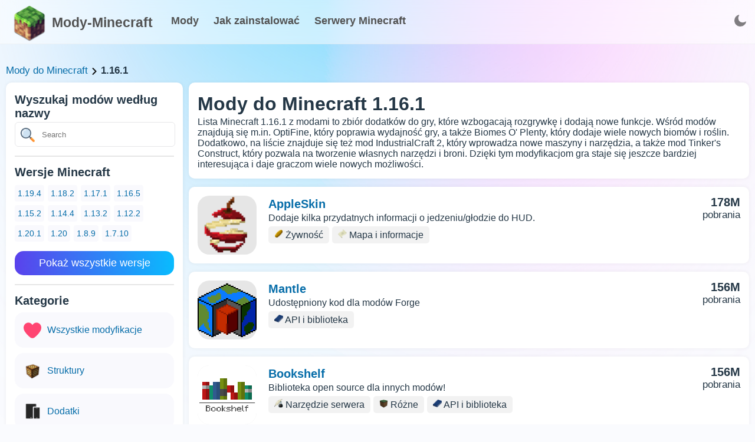

--- FILE ---
content_type: text/html; charset=utf-8
request_url: https://mody-minecraft.pl/1.16.1
body_size: 44569
content:
<!doctype html>
<html data-n-head-ssr lang="en" data-n-head="%7B%22lang%22:%7B%22ssr%22:%22en%22%7D%7D">
  <head >
    <meta data-n-head="ssr" charset="utf-8"><meta data-n-head="ssr" lang="pl"><meta data-n-head="ssr" name="viewport" content="width=device-width, initial-scale=1.0, minimum-scale=1.0, maximum-scale=5.0, viewport-fit=cover"><meta data-n-head="ssr" name="theme-color" content="#fff"><meta data-n-head="ssr" name="apple-mobile-web-app-status-bar-style" content="default"><meta data-n-head="ssr" name="apple-mobile-web-app-capable" content="yes"><meta data-n-head="ssr" data-hid="charset" charset="utf-8"><meta data-n-head="ssr" data-hid="mobile-web-app-capable" name="mobile-web-app-capable" content="yes"><meta data-n-head="ssr" data-hid="apple-mobile-web-app-title" name="apple-mobile-web-app-title" content="Mody-Minecraft"><meta data-n-head="ssr" data-hid="og:type" name="og:type" property="og:type" content="website"><meta data-n-head="ssr" data-hid="og:title" name="og:title" property="og:title" content="Mody-Minecraft"><meta data-n-head="ssr" data-hid="og:site_name" name="og:site_name" property="og:site_name" content="Mody-Minecraft"><meta data-n-head="ssr" data-hid="description" name="description" content="Lista Minecraft 1.16.1 z modami to świat pełen nowych możliwości. Dodajemy nowe bloki, przedmioty i bestie do gry, aby zwiększyć Twoje doświadczenia oraz wyzwania."><title>Mody  do Minecraft 1.16.1 - Mody-Minecraft.pl</title><link data-n-head="ssr" data-hid="shortcut-icon" rel="shortcut icon" href="/_nuxt/icons/icon_64x64.47e21e.png"><link data-n-head="ssr" data-hid="apple-touch-icon" rel="apple-touch-icon" href="/_nuxt/icons/icon_512x512.47e21e.png" sizes="512x512"><link data-n-head="ssr" rel="manifest" href="/_nuxt/manifest.be955296.webmanifest" data-hid="manifest"><link data-n-head="ssr" rel="next" href="https://mody-minecraft.pl/1.16.1?page=2"><script data-n-head="ssr" src="https://pagead2.googlesyndication.com/pagead/js/adsbygoogle.js?client=ca-pub-2833312034834929" async crossorigin="anonymous"></script><script data-n-head="ssr" src="https://www.googletagmanager.com/gtag/js?id=G-QWGT25CBEB" async></script><script data-n-head="ssr" src="/scripts/ga.js"></script><noscript data-n-head="ssr" data-hid="305080c9"><style></style></noscript><link rel="preload" href="/_nuxt/aa04732.js" as="script"><link rel="preload" href="/_nuxt/b31d640.js" as="script"><link rel="preload" href="/_nuxt/cfd9a59.js" as="script"><link rel="preload" href="/_nuxt/f1a654d.js" as="script"><link rel="preload" href="/_nuxt/a839a4a.js" as="script"><style data-vue-ssr-id="17bc9ac2:0 f20f7434:0 5a023bb8:0 3535985a:0 0f9e0e5f:0 1fc9bfb7:0 baa8658e:0 11598168:0 586c3084:0 3eb63619:0 8a8723c2:0">:root{--text-color:#243746;--url-color:#066da9;--bg:#fafbfe;--bg-white:#fff;--grey-text:#525252;--dark-text:#242424;--border-grey:#e6e6e6;--grey-light:#f7f7f8;--cab-icon:#fff;--cab-text-grey:grey;--modal-scroll:#f9f9fd;--modal-scroll-thumb:#e4e6ec;--header-mobile:#fff}.dark-mode{--text-color:#ebf4f1;--url-color:#3db8ff;--bg:#141a2a;--bg-white:#1c263c;--grey-text:#c6cff1;--dark-text:#acb5c7;--border-grey:#283461;--grey-light:#384963;--cab-icon:#8091ab;--cab-text-grey:#95a7c2;--modal-scroll:#141a2a;--modal-scroll-thumb:#0b0f1b;--header-mobile:#000}body{background-color:#fafbfe;background-color:var(--bg);color:#243746;color:var(--text-color);font-family:"Arial",sans-serif;margin:0;padding:0;transition:background-color .3s}h1,h2,h3{margin:3px 0}h2{font-size:20px}h3{font-size:17px}a{color:#066da9;color:var(--url-color);text-decoration:none;text-decoration:initial}.dark-mode input::-moz-placeholder,.dark-mode textarea::-moz-placeholder{color:#c2d4f0}.dark-mode input::placeholder,.dark-mode textarea::placeholder{color:#c2d4f0}.fade-enter-active,.fade-leave-active{transition:opacity .1s}.fade-enter,.fade-leave-to{opacity:0}input{-webkit-appearance:none;-moz-appearance:none;appearance:none;background:#fff;border:1px solid #e6e6e9;border-radius:6px;height:40px;padding:0 10px;width:100px}input:focus,input:hover{border:1px solid #00a2ff}input:focus{background:#fff;outline:none}textarea{background:#fff;border:1px solid #e6e6e9;border-radius:6px;height:100px;padding:10px;resize:none;width:calc(100% - 20px)}textarea:focus,textarea:hover{border:1px solid #00a2ff}textarea:focus{background:#fff;outline:none}.dark-mode input,.dark-mode textarea{background:#141a2a;border:#e6e6e6;border:var(--border-grey);color:grey;color:var(--cab-text-grey)}.tooltip{backdrop-filter:blur(10px);border-radius:4px;display:block!important;z-index:10000}.tooltip .tooltip-inner{background:rgba(0,0,0,.2);border-radius:4px;color:#fff;padding:5px 10px 4px}.tooltip .tooltip-arrow{backdrop-filter:blur(15px);border-color:rgba(0,0,0,.2);border-style:solid;height:0;margin:5px;position:absolute;width:0;z-index:1}.tooltip[x-placement^=top]{margin-bottom:5px}.tooltip[x-placement^=top] .tooltip-arrow{border-bottom-color:transparent!important;border-left-color:transparent!important;border-right-color:transparent!important;border-width:5px 5px 0;bottom:-5px;left:calc(50% - 5px);margin-bottom:0;margin-top:0}.tooltip[x-placement^=bottom]{margin-top:5px}.tooltip[x-placement^=bottom] .tooltip-arrow{border-left-color:transparent!important;border-right-color:transparent!important;border-top-color:transparent!important;border-width:0 5px 5px;left:calc(50% - 5px);margin-bottom:0;margin-top:0;top:-5px}.tooltip[x-placement^=right]{margin-left:5px}.tooltip[x-placement^=right] .tooltip-arrow{border-bottom-color:transparent!important;border-left-color:transparent!important;border-top-color:transparent!important;border-width:5px 5px 5px 0;left:-5px;margin-left:0;margin-right:0;top:calc(50% - 5px)}.tooltip[x-placement^=left]{margin-right:5px}.tooltip[x-placement^=left] .tooltip-arrow{border-bottom-color:transparent!important;border-right-color:transparent!important;border-top-color:transparent!important;border-width:5px 0 5px 5px;margin-left:0;margin-right:0;right:-5px;top:calc(50% - 5px)}.tooltip.popover .popover-inner{background:#f9f9f9;border-radius:5px;box-shadow:0 5px 30px rgba(black,.1);color:#000;padding:24px}.tooltip.popover .popover-arrow{border-color:#f9f9f9}.tooltip[aria-hidden=true]{opacity:0;transition:opacity .15s,visibility .15s;visibility:hidden}.tooltip[aria-hidden=false]{opacity:1;transition:opacity .15s;visibility:visible}.button_blue{background:#2fb3ff;border:initial;border-radius:6px;box-shadow:0 10px 15px rgba(86,193,255,.3);color:#fff;cursor:pointer;font-weight:600;height:40px;line-height:40px;margin:5px 0 5px 10px;overflow:hidden;padding:0 15px;transition:.2s}.button_blue:hover{background:#249ce2;box-shadow:0 10px 15px rgba(86,193,255,.6);transition:.2s}.button_grey{background:#e4e4e4;border:none;border-radius:6px;color:#080808;font-weight:600;height:40px;line-height:40px;margin:5px 0 5px 10px;padding:0 15px;transition:.2s}.button_red{background:#ff2f63;box-shadow:0 10px 15px rgba(255,86,123,.3)}.button_red:hover{background:#dd2654;box-shadow:0 10px 15px rgba(212,69,100,.3)}.button_green{background:#27e620;box-shadow:0 10px 15px rgba(100,255,86,.3)}.button_green:hover{background:#27f70c;box-shadow:0 10px 15px rgba(81,212,69,.3)}.cloading{cursor:wait}.p_prem{background-color:rgba(47,179,255,.2);border-radius:3px;color:#2fb3ff!important;font-weight:700;padding:2px 4px}.p_prem img{vertical-align:bottom;width:20px}.clickAnim{transition:.2s}.clickAnim:active{transform:scale(.97);transform:.2s}hr{border:1px solid #e6e6e6;border:1px solid var(--border-grey);margin:15px 0}p{margin:0}.mod-icon-medium{background:#e6e6e6;background:var(--border-grey);border-radius:20px;float:left;height:100px;overflow:hidden;width:100px}.mod-icon-medium img{height:100%;width:100%}.invert{filter:invert(1)}.content{background:url(/assets/main_page/shadows1.webp);background-repeat:round;height:800px;padding-top:100px;width:100%}.content .blocks{margin:30px auto;width:1300px}.content .blocks .full{display:inline-block;width:100%}.content .blocks .left{float:left;width:350px}.content .blocks .right{float:left;margin-left:20px;width:930px}.content .blocks .block{background:#fff;background:var(--bg-white);border-radius:20px;box-shadow:0 0 6px rgba(0,0,0,.06);margin-bottom:20px;overflow:hidden}.content .blocks .block,.content .blocks .fullButton{display:inline-block;padding:15px;width:calc(100% - 30px)}.content .blocks .fullButton{background:#f9f9fd;background:var(--modal-scroll);border-radius:15px;line-height:30px;margin-top:5px;transition:.2s}.content .blocks .fullButton:hover{background:#e4e6ec;background:var(--modal-scroll-thumb);transition:.2s}.content .blocks .fullButton .img{float:left;height:30px;width:30px}.content .blocks .fullButton .img img{height:30px;width:30px}.content .blocks .fullButton span{float:left;margin-left:10px;width:calc(100% - 40px)}.hrefs{font-size:17px;font-weight:500;margin:10px 0;width:100%}.hrefs img{height:12px;vertical-align:middle;width:12px}.hrefs span{font-weight:800}.icon{height:18px;vertical-align:middle;width:18px}.dark-mode .icon{filter:invert(1)}.leftMobile{display:none}@media (max-width:1350px){.content .blocks{margin:0 10px 20px;width:calc(100% - 20px)}.content .blocks .left{width:300px}.content .blocks .right{margin-left:10px;width:calc(100% - 310px)}.content .blocks .block{border-radius:10px;margin-bottom:10px;width:calc(100% - 30px)}}@media (max-width:900px){.content .blocks .left{width:100%}.content .blocks .leftSort{display:none}.content .blocks .leftMobile{display:inline-block;width:100%}.content .blocks .right{float:left;margin-left:0;width:100%}}@media (max-width:500px){.mod-icon-medium{float:none;margin:0 auto}}
.iziToast-capsule{backface-visibility:hidden;font-size:0;height:0;transform:translateZ(0);transition:transform .5s cubic-bezier(.25,.8,.25,1),height .5s cubic-bezier(.25,.8,.25,1);width:100%}.iziToast-capsule,.iziToast-capsule *{box-sizing:border-box}.iziToast-overlay{bottom:-100px;display:block;left:0;position:fixed;right:0;top:-100px;z-index:997}.iziToast{background:hsla(0,0%,93%,.9);border-color:hsla(0,0%,93%,.9);clear:both;cursor:default;display:inline-block;font-family:"Lato",Tahoma,Arial;font-size:14px;padding:8px 45px 9px 0;pointer-events:all;position:relative;transform:translateX(0);width:100%;-webkit-touch-callout:none;min-height:54px;-webkit-user-select:none;-moz-user-select:none;user-select:none}.iziToast>.iziToast-progressbar{background:hsla(0,0%,100%,.2);bottom:0;left:0;position:absolute;width:100%;z-index:1}.iziToast>.iziToast-progressbar>div{background:rgba(0,0,0,.3);border-radius:0 0 3px 3px;height:2px;width:100%}.iziToast.iziToast-balloon:before{border-left:15px solid transparent;border-radius:0;border-right:0 solid transparent;border-top:10px solid #000;border-top-color:inherit;content:"";height:0;left:auto;position:absolute;right:8px;top:100%;width:0}.iziToast.iziToast-balloon .iziToast-progressbar{bottom:auto;top:0}.iziToast.iziToast-balloon>div{border-radius:0 0 0 3px}.iziToast>.iziToast-cover{background-color:rgba(0,0,0,.1);background-position:50% 50%;background-repeat:no-repeat;background-size:100%;bottom:0;height:100%;left:0;margin:0;position:absolute;top:0}.iziToast>.iziToast-close{background:url("[data-uri]") no-repeat 50% 50%;background-size:8px;border:0;cursor:pointer;height:100%;opacity:.6;outline:none;padding:0;position:absolute;right:0;top:0;width:42px}.iziToast>.iziToast-close:hover{opacity:1}.iziToast>.iziToast-body{height:auto;margin:0 0 0 15px;min-height:36px;padding:0 0 0 10px;position:relative;text-align:left}.iziToast>.iziToast-body:after{clear:both;content:"";display:table}.iziToast>.iziToast-body .iziToast-texts{display:inline-block;float:left;margin:10px 0 0;padding-right:2px}.iziToast>.iziToast-body .iziToast-inputs{float:left;margin:3px -2px;min-height:19px}.iziToast>.iziToast-body .iziToast-inputs>input:not([type=checkbox]):not([type=radio]),.iziToast>.iziToast-body .iziToast-inputs>select{background:rgba(0,0,0,.1);border:0;border-radius:2px;box-shadow:0 0 0 1px rgba(0,0,0,.2);color:#000;display:inline-block;font-size:13px;letter-spacing:.02em;margin:2px;min-height:26px;padding:4px 7px;position:relative}.iziToast>.iziToast-body .iziToast-inputs>input:not([type=checkbox]):not([type=radio]):focus,.iziToast>.iziToast-body .iziToast-inputs>select:focus{box-shadow:0 0 0 1px rgba(0,0,0,.6)}.iziToast>.iziToast-body .iziToast-buttons{float:left;margin:4px -2px;min-height:17px}.iziToast>.iziToast-body .iziToast-buttons>a,.iziToast>.iziToast-body .iziToast-buttons>button,.iziToast>.iziToast-body .iziToast-buttons>input:not([type=checkbox]):not([type=radio]){background:rgba(0,0,0,.1);border:0;border-radius:2px;color:#000;cursor:pointer;display:inline-block;font-size:12px;letter-spacing:.02em;margin:2px;padding:5px 10px;position:relative}.iziToast>.iziToast-body .iziToast-buttons>a:hover,.iziToast>.iziToast-body .iziToast-buttons>button:hover,.iziToast>.iziToast-body .iziToast-buttons>input:not([type=checkbox]):not([type=radio]):hover{background:rgba(0,0,0,.2)}.iziToast>.iziToast-body .iziToast-buttons>a:focus,.iziToast>.iziToast-body .iziToast-buttons>button:focus,.iziToast>.iziToast-body .iziToast-buttons>input:not([type=checkbox]):not([type=radio]):focus{box-shadow:0 0 0 1px rgba(0,0,0,.6)}.iziToast>.iziToast-body .iziToast-buttons>a:active,.iziToast>.iziToast-body .iziToast-buttons>button:active,.iziToast>.iziToast-body .iziToast-buttons>input:not([type=checkbox]):not([type=radio]):active{top:1px}.iziToast>.iziToast-body .iziToast-icon{color:#000;display:table;font-size:23px;height:100%;height:24px;left:0;line-height:24px;margin-top:-12px;position:absolute;top:50%;width:24px}.iziToast>.iziToast-body .iziToast-icon.ico-info{background:url("[data-uri]") no-repeat 50% 50%;background-size:85%}.iziToast>.iziToast-body .iziToast-icon.ico-warning{background:url("[data-uri]") no-repeat 50% 50%;background-size:85%}.iziToast>.iziToast-body .iziToast-icon.ico-error{background:url("[data-uri]") no-repeat 50% 50%;background-size:80%}.iziToast>.iziToast-body .iziToast-icon.ico-success{background:url("[data-uri]") no-repeat 50% 50%;background-size:85%}.iziToast>.iziToast-body .iziToast-icon.ico-question{background:url("[data-uri]") no-repeat 50% 50%;background-size:85%}.iziToast>.iziToast-body .iziToast-title{color:#000;margin:0}.iziToast>.iziToast-body .iziToast-message,.iziToast>.iziToast-body .iziToast-title{float:left;font-size:14px;line-height:16px;padding:0;text-align:left;white-space:normal}.iziToast>.iziToast-body .iziToast-message{color:rgba(0,0,0,.6);margin:0 0 10px}.iziToast.iziToast-animateInside .iziToast-buttons-child,.iziToast.iziToast-animateInside .iziToast-icon,.iziToast.iziToast-animateInside .iziToast-inputs-child,.iziToast.iziToast-animateInside .iziToast-message,.iziToast.iziToast-animateInside .iziToast-title{opacity:0}.iziToast-target{margin:0 auto;position:relative;width:100%}.iziToast-target .iziToast-capsule{overflow:hidden}.iziToast-target .iziToast-capsule:after{clear:both;content:" ";display:block;font-size:0;height:0;visibility:hidden}.iziToast-target .iziToast-capsule .iziToast{float:left;width:100%}.iziToast-wrapper{display:flex;flex-direction:column;pointer-events:none;position:fixed;width:100%;z-index:99999}.iziToast-wrapper .iziToast.iziToast-balloon:before{border-left:15px solid transparent;border-right:0 solid transparent;border-top:10px solid #000;border-top-color:inherit;left:auto;right:8px}.iziToast-wrapper-bottomLeft{bottom:0;left:0;text-align:left}.iziToast-wrapper-bottomLeft .iziToast.iziToast-balloon:before{border-left:0 solid transparent;border-right:15px solid transparent;left:8px;right:auto}.iziToast-wrapper-bottomRight{bottom:0;right:0;text-align:right}.iziToast-wrapper-topLeft{left:0;text-align:left;top:0}.iziToast-wrapper-topLeft .iziToast.iziToast-balloon:before{border-left:0 solid transparent;border-right:15px solid transparent;left:8px;right:auto}.iziToast-wrapper-topRight{right:0;text-align:right;top:0}.iziToast-wrapper-topCenter{left:0;right:0;text-align:center;top:0}.iziToast-wrapper-bottomCenter,.iziToast-wrapper-center{bottom:0;left:0;right:0;text-align:center}.iziToast-wrapper-center{align-items:center;flex-flow:column;justify-content:center;top:0}.iziToast-rtl{direction:rtl;font-family:Tahoma,"Lato",Arial;padding:8px 0 9px 45px}.iziToast-rtl .iziToast-cover{left:auto;right:0}.iziToast-rtl .iziToast-close{left:0;right:auto}.iziToast-rtl .iziToast-body{margin:0 16px 0 0;padding:0 10px 0 0;text-align:right}.iziToast-rtl .iziToast-body .iziToast-buttons,.iziToast-rtl .iziToast-body .iziToast-inputs,.iziToast-rtl .iziToast-body .iziToast-message,.iziToast-rtl .iziToast-body .iziToast-texts,.iziToast-rtl .iziToast-body .iziToast-title{float:right;text-align:right}.iziToast-rtl .iziToast-body .iziToast-icon{left:auto;right:0}@media only screen and (min-width:568px){.iziToast-wrapper{padding:10px 15px}.iziToast{border-radius:3px;margin:5px 0;width:auto}.iziToast:after{border-radius:3px;box-shadow:inset 0 -10px 20px -10px rgba(0,0,0,.2),inset 0 0 5px rgba(0,0,0,.1),0 8px 8px -5px rgba(0,0,0,.25);content:"";height:100%;left:0;position:absolute;top:0;width:100%;z-index:-1}.iziToast:not(.iziToast-rtl) .iziToast-cover{border-radius:3px 0 0 3px}.iziToast.iziToast-rtl .iziToast-cover{border-radius:0 3px 3px 0}.iziToast.iziToast-color-dark:after{box-shadow:inset 0 -10px 20px -10px hsla(0,0%,100%,.3),0 10px 10px -5px rgba(0,0,0,.25)}.iziToast.iziToast-balloon .iziToast-progressbar{background:transparent}.iziToast.iziToast-balloon:after{box-shadow:0 10px 10px -5px rgba(0,0,0,.25),inset 0 10px 20px -5px rgba(0,0,0,.25)}.iziToast-target .iziToast:after{box-shadow:inset 0 -10px 20px -10px rgba(0,0,0,.2),inset 0 0 5px rgba(0,0,0,.1)}}.iziToast.iziToast-theme-dark{background:#565c70;border-color:#565c70}.iziToast.iziToast-theme-dark .iziToast-title{color:#fff}.iziToast.iziToast-theme-dark .iziToast-message{color:hsla(0,0%,100%,.7);font-weight:300}.iziToast.iziToast-theme-dark .iziToast-close{background:url("[data-uri]") no-repeat 50% 50%;background-size:8px}.iziToast.iziToast-theme-dark .iziToast-icon{color:#fff}.iziToast.iziToast-theme-dark .iziToast-icon.ico-info{background:url("[data-uri]") no-repeat 50% 50%;background-size:85%}.iziToast.iziToast-theme-dark .iziToast-icon.ico-warning{background:url("[data-uri]") no-repeat 50% 50%;background-size:85%}.iziToast.iziToast-theme-dark .iziToast-icon.ico-error{background:url("[data-uri]") no-repeat 50% 50%;background-size:80%}.iziToast.iziToast-theme-dark .iziToast-icon.ico-success{background:url("[data-uri]") no-repeat 50% 50%;background-size:85%}.iziToast.iziToast-theme-dark .iziToast-icon.ico-question{background:url("[data-uri]") no-repeat 50% 50%;background-size:85%}.iziToast.iziToast-theme-dark .iziToast-buttons>a,.iziToast.iziToast-theme-dark .iziToast-buttons>button,.iziToast.iziToast-theme-dark .iziToast-buttons>input{background:hsla(0,0%,100%,.1);color:#fff}.iziToast.iziToast-theme-dark .iziToast-buttons>a:hover,.iziToast.iziToast-theme-dark .iziToast-buttons>button:hover,.iziToast.iziToast-theme-dark .iziToast-buttons>input:hover{background:hsla(0,0%,100%,.2)}.iziToast.iziToast-theme-dark .iziToast-buttons>a:focus,.iziToast.iziToast-theme-dark .iziToast-buttons>button:focus,.iziToast.iziToast-theme-dark .iziToast-buttons>input:focus{box-shadow:0 0 0 1px hsla(0,0%,100%,.6)}.iziToast.iziToast-color-red{background:rgba(255,175,180,.9);border-color:rgba(255,175,180,.9)}.iziToast.iziToast-color-orange{background:rgba(255,207,165,.9);border-color:rgba(255,207,165,.9)}.iziToast.iziToast-color-yellow{background:rgba(255,249,178,.9);border-color:rgba(255,249,178,.9)}.iziToast.iziToast-color-blue{background:rgba(157,222,255,.9);border-color:rgba(157,222,255,.9)}.iziToast.iziToast-color-green{background:rgba(166,239,184,.9);border-color:rgba(166,239,184,.9)}.iziToast.iziToast-layout2 .iziToast-body .iziToast-message,.iziToast.iziToast-layout2 .iziToast-body .iziToast-texts{width:100%}.iziToast.iziToast-layout3{border-radius:2px}.iziToast.iziToast-layout3:after{display:none}.iziToast .revealIn,.iziToast.revealIn{animation:iziT-revealIn 1s cubic-bezier(.25,1.6,.25,1) both}.iziToast .slideIn,.iziToast.slideIn{animation:iziT-slideIn 1s cubic-bezier(.16,.81,.32,1) both}.iziToast.bounceInLeft{animation:iziT-bounceInLeft .7s ease-in-out both}.iziToast.bounceInRight{animation:iziT-bounceInRight .85s ease-in-out both}.iziToast.bounceInDown{animation:iziT-bounceInDown .7s ease-in-out both}.iziToast.bounceInUp{animation:iziT-bounceInUp .7s ease-in-out both}.iziToast .fadeIn,.iziToast.fadeIn{animation:iziT-fadeIn .5s ease both}.iziToast.fadeInUp{animation:iziT-fadeInUp .7s ease both}.iziToast.fadeInDown{animation:iziT-fadeInDown .7s ease both}.iziToast.fadeInLeft{animation:iziT-fadeInLeft .85s cubic-bezier(.25,.8,.25,1) both}.iziToast.fadeInRight{animation:iziT-fadeInRight .85s cubic-bezier(.25,.8,.25,1) both}.iziToast.flipInX{animation:iziT-flipInX .85s cubic-bezier(.35,0,.25,1) both}.iziToast.fadeOut{animation:iziT-fadeOut .7s ease both}.iziToast.fadeOutDown{animation:iziT-fadeOutDown .7s cubic-bezier(.4,.45,.15,.91) both}.iziToast.fadeOutUp{animation:iziT-fadeOutUp .7s cubic-bezier(.4,.45,.15,.91) both}.iziToast.fadeOutLeft{animation:iziT-fadeOutLeft .5s ease both}.iziToast.fadeOutRight{animation:iziT-fadeOutRight .5s ease both}.iziToast.flipOutX{animation:iziT-flipOutX .7s cubic-bezier(.4,.45,.15,.91) both;backface-visibility:visible!important}.iziToast-overlay.fadeIn{animation:iziT-fadeIn .5s ease both}.iziToast-overlay.fadeOut{animation:iziT-fadeOut .7s ease both}@keyframes iziT-revealIn{0%{opacity:0;transform:scale3d(.3,.3,1)}to{opacity:1}}@keyframes iziT-slideIn{0%{opacity:0;transform:translateX(50px)}to{opacity:1;transform:translateX(0)}}@keyframes iziT-bounceInLeft{0%{opacity:0;transform:translateX(280px)}50%{opacity:1;transform:translateX(-20px)}70%{transform:translateX(10px)}to{transform:translateX(0)}}@keyframes iziT-bounceInRight{0%{opacity:0;transform:translateX(-280px)}50%{opacity:1;transform:translateX(20px)}70%{transform:translateX(-10px)}to{transform:translateX(0)}}@keyframes iziT-bounceInDown{0%{opacity:0;transform:translateY(-200px)}50%{opacity:1;transform:translateY(10px)}70%{transform:translateY(-5px)}to{transform:translateY(0)}}@keyframes iziT-bounceInUp{0%{opacity:0;transform:translateY(200px)}50%{opacity:1;transform:translateY(-10px)}70%{transform:translateY(5px)}to{transform:translateY(0)}}@keyframes iziT-fadeIn{0%{opacity:0}to{opacity:1}}@keyframes iziT-fadeInUp{0%{opacity:0;transform:translate3d(0,100%,0)}to{opacity:1;transform:none}}@keyframes iziT-fadeInDown{0%{opacity:0;transform:translate3d(0,-100%,0)}to{opacity:1;transform:none}}@keyframes iziT-fadeInLeft{0%{opacity:0;transform:translate3d(300px,0,0)}to{opacity:1;transform:none}}@keyframes iziT-fadeInRight{0%{opacity:0;transform:translate3d(-300px,0,0)}to{opacity:1;transform:none}}@keyframes iziT-flipInX{0%{opacity:0;transform:perspective(400px) rotateX(90deg)}40%{transform:perspective(400px) rotateX(-20deg)}60%{opacity:1;transform:perspective(400px) rotateX(10deg)}80%{transform:perspective(400px) rotateX(-5deg)}to{transform:perspective(400px)}}@keyframes iziT-fadeOut{0%{opacity:1}to{opacity:0}}@keyframes iziT-fadeOutDown{0%{opacity:1}to{opacity:0;transform:translate3d(0,100%,0)}}@keyframes iziT-fadeOutUp{0%{opacity:1}to{opacity:0;transform:translate3d(0,-100%,0)}}@keyframes iziT-fadeOutLeft{0%{opacity:1}to{opacity:0;transform:translate3d(-200px,0,0)}}@keyframes iziT-fadeOutRight{0%{opacity:1}to{opacity:0;transform:translate3d(200px,0,0)}}@keyframes iziT-flipOutX{0%{transform:perspective(400px)}30%{opacity:1;transform:perspective(400px) rotateX(-20deg)}to{opacity:0;transform:perspective(400px) rotateX(90deg)}}

.buttonToTop{background-image:linear-gradient(135deg,#e643ff 10%,#9109e0);border-radius:50%;bottom:0;box-shadow:1px 1px 5px 0 rgba(0,0,0,.1);color:#fff;cursor:pointer;font-size:26px;height:50px;line-height:55px;margin-bottom:30px;margin-right:30px;position:fixed;right:0;text-align:center;transition:.3s;width:50px;z-index:9}.buttonToTop:hover{filter:brightness(1.1);transition:.2s}.buttonToTop img{filter:invert(1);height:24px;transform:rotate(-90deg);width:24px}@media (max-width:1280px){.buttonToTop{margin-bottom:80px}}

.header[data-v-79d191af]{backdrop-filter:blur(15px);background:hsla(0,0%,100%,.5);border-bottom:1px solid hsla(0,0%,89%,.4);display:inline-block;position:fixed;top:0;width:100%;z-index:99}.dark-mode .header[data-v-79d191af]{background:rgba(20,49,73,.4);border-bottom:1px solid #143149}.header .headMain[data-v-79d191af]{display:inline-block;font-size:18px;height:50px;line-height:50px;margin:0 calc(50% - 650px);padding:10px 0;width:1300px}.header .headMain .logo[data-v-79d191af]{float:left;font-size:23px;font-weight:800;width:250px}.header .headMain .logo img[data-v-79d191af]{float:left;height:60px;width:60px}.header .headMain .logo:hover img[data-v-79d191af]{filter:contrast(1.3)}.header .headMain .logo span[data-v-79d191af]{color:var(--grey-text);display:block;float:left;margin-left:8px;margin-top:3px}.header .headMain .buttons[data-v-79d191af]{float:left}.header .headMain .buttons a[data-v-79d191af]{color:var(--grey-text);font-size:18px;font-weight:900;margin-left:20px}.header .headMain .buttons a[data-v-79d191af]:hover{color:#2fb3ff}.dark-mode .header .headMain .buttons a[data-v-79d191af]:hover{color:#fff}.theme[data-v-79d191af]{border-radius:10px;cursor:pointer;float:right;height:40px;margin:5px;padding:0 10px 0 0;position:relative}.theme img[data-v-79d191af]{height:20px;margin:10px 0;opacity:.5;width:20px}.langNow[data-v-79d191af]{font-size:15px;font-weight:400;line-height:45px}.theme .langs[data-v-79d191af]{background:var(--bg-white);border:1px solid var(--border-grey);border-radius:5px;box-shadow:0 0 10px rgba(0,0,0,.1);height:auto;position:absolute;right:0;top:35px;width:35px}.theme .langs .l[data-v-79d191af]{border-bottom:1px solid var(--border-grey);display:block;height:30px;line-height:30px;text-align:center;width:100%}.theme .langs .l[data-v-79d191af]:last-child{border-bottom:initial}.theme .langs .l[data-v-79d191af]:hover{background:rgba(0,0,0,.05)}.dark-mode .searchMini img[data-v-79d191af],.themeD img[data-v-79d191af]{filter:invert(1)}.lang img[data-v-79d191af]{opacity:1}.menu-burger[data-v-79d191af]{float:right;height:40px;margin:5px;padding:0 10px}.menu-burger img[data-v-79d191af]{height:30px;opacity:.5;padding:5px 0;width:30px}.dark-mode .menu-burger img[data-v-79d191af]{filter:invert(1)}.menu-burger[data-v-79d191af],.searchMini[data-v-79d191af]{display:none}@media (max-width:1350px){.header .headMain[data-v-79d191af]{margin:0 20px;width:calc(100% - 20px)}}@media (max-width:900px){.header .headMain[data-v-79d191af]{height:80px;padding:5px 0}.header .headMain .logo img[data-v-79d191af]{height:40px;margin:10px 0;width:40px}.header .headMain .logo[data-v-79d191af]{font-size:18px;width:auto}.header .headMain .buttons[data-v-79d191af]{line-height:20px;width:100%}.header .headMain .buttons a[data-v-79d191af]{font-size:16px;font-weight:700;margin-left:0;margin-right:10px}.theme[data-v-79d191af]{position:absolute;right:10px;top:10px}}
.content .blocks .mod[data-v-685dbe93]{transition:.2s}.content .blocks .mod[data-v-685dbe93]:active{transform:scale(.98);transition:.2s}.content .blocks .mod .info[data-v-685dbe93]{float:left;margin:0 20px;width:calc(100% - 290px)}.content .blocks .mod .info .categories .category[data-v-685dbe93]{background:rgba(0,0,0,.05);border-radius:5px;float:left;margin-right:5px;margin-top:5px;padding:5px 10px}.content .blocks .mod .info .categories .category img[data-v-685dbe93]{height:15px;width:15px}.content .blocks .mod .stats[data-v-685dbe93]{float:left;text-align:right;width:150px}.content .blocks .mod .stats .stat[data-v-685dbe93]{font-size:17px}.content .blocks .mod .stats .stat b[data-v-685dbe93]{font-size:20px;font-weight:800}.content .blocks .versions[data-v-685dbe93]{margin-top:10px}.content .blocks .versions a[data-v-685dbe93]{background:var(--modal-scroll);border-radius:4px;display:inline-block;font-size:14px;margin:0 6px 6px 0;padding:6px 5px}.content .blocks .versions a[data-v-685dbe93]:hover{background:var(--modal-scroll-thumb)}.show[data-v-685dbe93]{background-color:#4158d0;background-image:linear-gradient(90deg,#5a42ec,#09bbfe);border:none;border-radius:15px;color:#fff;cursor:pointer;display:inline-block;font-size:18px;font-weight:100;margin-top:10px;padding:10px 0;transition:.2s;width:100%}.show[data-v-685dbe93]:hover{box-shadow:0 5px 10px rgba(117,134,230,.357);transform:scale(1.02);transition:.2s}.show[data-v-685dbe93]:active{transform:scale(.97)}.search[data-v-685dbe93]{position:relative;width:100%}.search input[data-v-685dbe93]{padding:0 35px 0 45px;width:calc(100% - 80px)}.search .close[data-v-685dbe93]{cursor:pointer;height:16px;opacity:.5;padding:5px;position:absolute;right:5px;top:7px;width:16px}.search .close[data-v-685dbe93]:hover{opacity:1}.search .icon[data-v-685dbe93]{height:24px;left:10px;position:absolute;top:10px;width:24px}
.content .blocks .mod[data-v-34fbfbd0]{transition:.2s}.content .blocks .mod[data-v-34fbfbd0]:active{transform:scale(.98);transition:.2s}.content .blocks .mod .info[data-v-34fbfbd0]{float:left;margin:0 20px;width:calc(100% - 240px)}.content .blocks .mod .info .categories .category[data-v-34fbfbd0]{background:rgba(0,0,0,.05);border-radius:5px;float:left;margin-right:5px;margin-top:5px;padding:5px 10px}.content .blocks .mod .info .categories .category img[data-v-34fbfbd0]{height:15px;width:15px}.content .blocks .mod .stats[data-v-34fbfbd0]{float:left;text-align:right;width:100px}.content .blocks .mod .stats .stat[data-v-34fbfbd0]{font-size:17px}.content .blocks .mod .stats .stat b[data-v-34fbfbd0]{font-size:20px;font-weight:800}@media (max-width:500px){.content .blocks .mod .info[data-v-34fbfbd0]{margin:0;text-align:center;width:100%}.content .blocks .mod .stats[data-v-34fbfbd0]{float:left;margin-top:5px;text-align:left;width:100%}.content .blocks .mod .info .categories .category[data-v-34fbfbd0]{font-size:14px;padding:2px 5px}}
.pagination[data-v-b09f8512]{display:table;margin:0 auto 20px}.pagination .empt[data-v-b09f8512],.pagination a[data-v-b09f8512]{border-radius:10px;color:#1a1a1a;cursor:pointer;display:block;float:left;font-weight:300;height:40px;line-height:40px;margin:3px;text-align:center;width:40px}.dark-mode .pagination a[data-v-b09f8512]{color:#fff}.pagination a img[data-v-b09f8512]{height:14px;margin:13px 0}.dark-mode .pagination a img[data-v-b09f8512]{filter:invert(1)}.pagination a[data-v-b09f8512]:hover{background:#eee}.pagination .selected[data-v-b09f8512]{background:#00b7ff;color:#fff;font-weight:500}.pagination .dots[data-v-b09f8512]{cursor:default}.pagination .dots[data-v-b09f8512]:hover{background:transparent none repeat 0 0/auto auto padding-box border-box scroll;background:initial}.pagination .selected[data-v-b09f8512]:hover{background:#00b7ff}.pagination .unusable[data-v-b09f8512]{cursor:default;opacity:.2}.pagination .unusable img[data-v-b09f8512]{height:16px;width:16px}
footer[data-v-325abaae]{background:var(--bg-white);border-top:1px solid var(--border-grey);width:100%}.navigation[data-v-325abaae],footer[data-v-325abaae]{display:inline-block}.navigation[data-v-325abaae]{align-items:center;line-height:40px;margin:0 auto;padding:40px 10%;width:80%}.navigation .logo[data-v-325abaae]{float:left;font-size:20px;font-weight:800}.navigation .logo img[data-v-325abaae]{float:left;height:50px;width:50px}.navigation .logo:hover img[data-v-325abaae]{filter:contrast(1.3)}.navigation .logo span[data-v-325abaae]{color:var(--grey-text);display:block;float:left;margin-left:8px;margin-top:6px}.navigation .buttons[data-v-325abaae]{font-weight:500}.navigation .buttons[data-v-325abaae],.navigation .buttons a[data-v-325abaae]{float:left;margin-left:40px}.copyright[data-v-325abaae]{margin:0 auto;padding:30px 0;text-align:center;width:80%}.copyright img[data-v-325abaae]{vertical-align:middle;width:20px}@media (max-width:900px){.navigation .logo[data-v-325abaae]{float:none;height:40px;width:100%}.navigation .buttons[data-v-325abaae]{float:none;font-weight:500;margin-left:0;text-align:center;width:100%}.navigation .buttons a[data-v-325abaae]{border-top:1px solid rgba(0,0,0,.05);display:inline-block;margin-left:0;padding:10px 0;width:100%}.copyright[data-v-325abaae]{width:80%}.navigation[data-v-325abaae]{padding:20px 10%;width:80%}}
.cookies[data-v-bf08531c]{backdrop-filter:blur(10px);background:hsla(0,0%,100%,.2);border-radius:10px;bottom:30px;box-shadow:0 5px 5px rgba(0,0,0,.15);padding:45px 15px 20px;position:fixed;right:30px;text-align:center}.dark-mode .cookies[data-v-bf08531c]{background:rgba(6,6,17,.3)}.cookies .info[data-v-bf08531c]{position:relative;width:100%}.cookies img[data-v-bf08531c]{left:83px;margin:0 auto;position:absolute;top:-110px;width:100px}.cookies h2[data-v-bf08531c]{font-size:20px}.cookies h3[data-v-bf08531c]{font-size:15px;font-weight:300}.cookies button[data-v-bf08531c]{background-color:#ee788e;background-image:linear-gradient(270deg,#ee788e,#feae89);border:none;border-radius:40px;color:#fff;cursor:pointer;font-size:16px;outline:none;padding:15px 30px;text-transform:uppercase}</style>
  </head>
  <body >
    <script data-n-head="ssr" data-hid="nuxt-color-mode-script" data-pbody="true">!function(){"use strict";var e=window,s=document,o=s.documentElement,a=["dark","light"],t=window.localStorage.getItem("nuxt-color-mode")||"system",c="system"===t?l():t,i=s.body.getAttribute("data-color-mode-forced");function r(e){var s=""+e+"-mode";o.classList?o.classList.add(s):o.className+=" "+s}function n(s){return e.matchMedia("(prefers-color-scheme"+s+")")}function l(){if(e.matchMedia&&"not all"!==n("").media)for(var s of a)if(n(":"+s).matches)return s;return"light"}i&&(c=i),r(c),e["__NUXT_COLOR_MODE__"]={preference:t,value:c,getColorScheme:l,addClass:r,removeClass:function(e){var s=""+e+"-mode";o.classList?o.classList.remove(s):o.className=o.className.replace(new RegExp(s,"g"),"")}}}();
</script><div data-server-rendered="true" id="__nuxt"><div id="__layout"><div><div data-v-56446bb5><div data-v-79d191af data-v-56446bb5><div id="top" class="header" data-v-79d191af><div class="headMain" data-v-79d191af><a href="/" class="logo clickAnim nuxt-link-active" data-v-79d191af><img src="/icons/64x64.png" alt="Mody-Minecraft" data-v-79d191af> <span data-v-79d191af>Mody-Minecraft</span></a> <div class="buttons" data-v-79d191af><a href="/" class="nuxt-link-active" data-v-79d191af>Mody</a> <a href="/jak-zainstalowac-mody-do-minecraft" data-v-79d191af>Jak zainstalować</a> <a href="https://mineserwery.pl" target="_blank" data-v-79d191af>Serwery Minecraft</a></div> <div class="theme" data-v-79d191af><img src="/assets/icons/moon.webp" alt="Dark mode" data-v-79d191af></div></div></div></div> <div class="content" data-v-56446bb5><div class="blocks" data-v-56446bb5><div class="hrefs" data-v-56446bb5><a href="/" class="nuxt-link-active" data-v-56446bb5>Mody do Minecraft</a> <img src="/assets/icons/right-arrow.png" alt="Right" data-v-56446bb5> <span data-v-56446bb5>1.16.1</span></div> <div class="left" style="display:;" data-v-56446bb5><div class="block filter" data-v-685dbe93 data-v-56446bb5><h2 data-v-685dbe93>Wyszukaj modów według nazwy</h2> <div class="search" data-v-685dbe93><img alt="Icon search" src="/assets/icons/search.png" class="icon" data-v-685dbe93> <!----> <input type="text" placeholder="Search" value="" data-v-685dbe93></div> <hr data-v-685dbe93> <h2 data-v-685dbe93>Wersje Minecraft</h2> <div class="versions" data-v-685dbe93><a href="/1.19.4" data-v-685dbe93>1.19.4</a><a href="/1.19.3" style="display:none;" data-v-685dbe93>1.19.3</a><a href="/1.19.2" style="display:none;" data-v-685dbe93>1.19.2</a><a href="/1.19.1" style="display:none;" data-v-685dbe93>1.19.1</a><a href="/1.19" style="display:none;" data-v-685dbe93>1.19</a><a href="/1.18.2" data-v-685dbe93>1.18.2</a><a href="/1.18.1" style="display:none;" data-v-685dbe93>1.18.1</a><a href="/1.18" style="display:none;" data-v-685dbe93>1.18</a><a href="/1.17.1" data-v-685dbe93>1.17.1</a><a href="/1.17" style="display:none;" data-v-685dbe93>1.17</a><a href="/1.16.5" data-v-685dbe93>1.16.5</a><a href="/1.16.4" style="display:none;" data-v-685dbe93>1.16.4</a><a href="/1.16.3" style="display:none;" data-v-685dbe93>1.16.3</a><a href="/1.16.2" style="display:none;" data-v-685dbe93>1.16.2</a><a href="/1.16.1" aria-current="page" class="nuxt-link-exact-active nuxt-link-active" style="display:none;" data-v-685dbe93>1.16.1</a><a href="/1.16" style="display:none;" data-v-685dbe93>1.16</a><a href="/1.15.2" data-v-685dbe93>1.15.2</a><a href="/1.15.1" style="display:none;" data-v-685dbe93>1.15.1</a><a href="/1.15" style="display:none;" data-v-685dbe93>1.15</a><a href="/1.14.4" data-v-685dbe93>1.14.4</a><a href="/1.14.3" style="display:none;" data-v-685dbe93>1.14.3</a><a href="/1.14.2" style="display:none;" data-v-685dbe93>1.14.2</a><a href="/1.14.1" style="display:none;" data-v-685dbe93>1.14.1</a><a href="/1.14" style="display:none;" data-v-685dbe93>1.14</a><a href="/1.13.2" data-v-685dbe93>1.13.2</a><a href="/1.13.1" style="display:none;" data-v-685dbe93>1.13.1</a><a href="/1.13" style="display:none;" data-v-685dbe93>1.13</a><a href="/1.12.2" data-v-685dbe93>1.12.2</a><a href="/1.12.1" style="display:none;" data-v-685dbe93>1.12.1</a><a href="/1.12" style="display:none;" data-v-685dbe93>1.12</a><a href="/1.11.2" style="display:none;" data-v-685dbe93>1.11.2</a><a href="/1.11.1" style="display:none;" data-v-685dbe93>1.11.1</a><a href="/1.11" style="display:none;" data-v-685dbe93>1.11</a><a href="/1.20.4" style="display:none;" data-v-685dbe93>1.20.4</a><a href="/1.10.2" style="display:none;" data-v-685dbe93>1.10.2</a><a href="/1.20.2" style="display:none;" data-v-685dbe93>1.20.2</a><a href="/1.10.1" style="display:none;" data-v-685dbe93>1.10.1</a><a href="/1.20.1" data-v-685dbe93>1.20.1</a><a href="/1.10" style="display:none;" data-v-685dbe93>1.10</a><a href="/1.20" data-v-685dbe93>1.20</a><a href="/1.9.4" style="display:none;" data-v-685dbe93>1.9.4</a><a href="/1.9.3" style="display:none;" data-v-685dbe93>1.9.3</a><a href="/1.9.2" style="display:none;" data-v-685dbe93>1.9.2</a><a href="/1.9.1" style="display:none;" data-v-685dbe93>1.9.1</a><a href="/1.9" style="display:none;" data-v-685dbe93>1.9</a><a href="/1.8.9" data-v-685dbe93>1.8.9</a><a href="/1.8.8" style="display:none;" data-v-685dbe93>1.8.8</a><a href="/1.8.7" style="display:none;" data-v-685dbe93>1.8.7</a><a href="/1.8.6" style="display:none;" data-v-685dbe93>1.8.6</a><a href="/1.8.5" style="display:none;" data-v-685dbe93>1.8.5</a><a href="/1.8.4" style="display:none;" data-v-685dbe93>1.8.4</a><a href="/1.8.3" style="display:none;" data-v-685dbe93>1.8.3</a><a href="/1.8.2" style="display:none;" data-v-685dbe93>1.8.2</a><a href="/1.8.1" style="display:none;" data-v-685dbe93>1.8.1</a><a href="/1.7.10" data-v-685dbe93>1.7.10</a><a href="/1.8" style="display:none;" data-v-685dbe93>1.8</a><a href="/1.7.9" style="display:none;" data-v-685dbe93>1.7.9</a><a href="/1.7.8" style="display:none;" data-v-685dbe93>1.7.8</a><a href="/1.7.7" style="display:none;" data-v-685dbe93>1.7.7</a><a href="/1.7.6" style="display:none;" data-v-685dbe93>1.7.6</a><a href="/1.7.5" style="display:none;" data-v-685dbe93>1.7.5</a><a href="/1.7.4" style="display:none;" data-v-685dbe93>1.7.4</a><a href="/1.7.3" style="display:none;" data-v-685dbe93>1.7.3</a><a href="/1.7.2" style="display:none;" data-v-685dbe93>1.7.2</a><a href="/1.6.4" style="display:none;" data-v-685dbe93>1.6.4</a><a href="/1.6.2" style="display:none;" data-v-685dbe93>1.6.2</a><a href="/1.6.1" style="display:none;" data-v-685dbe93>1.6.1</a><a href="/1.5.2" style="display:none;" data-v-685dbe93>1.5.2</a><a href="/1.5.1" style="display:none;" data-v-685dbe93>1.5.1</a><a href="/1.4.7" style="display:none;" data-v-685dbe93>1.4.7</a><a href="/1.4.6" style="display:none;" data-v-685dbe93>1.4.6</a><a href="/1.4.5" style="display:none;" data-v-685dbe93>1.4.5</a><a href="/1.4.4" style="display:none;" data-v-685dbe93>1.4.4</a><a href="/1.4.2" style="display:none;" data-v-685dbe93>1.4.2</a><a href="/1.3.2" style="display:none;" data-v-685dbe93>1.3.2</a><a href="/1.3.1" style="display:none;" data-v-685dbe93>1.3.1</a><a href="/1.2.5" style="display:none;" data-v-685dbe93>1.2.5</a><a href="/1.2.4" style="display:none;" data-v-685dbe93>1.2.4</a><a href="/1.2.3" style="display:none;" data-v-685dbe93>1.2.3</a><a href="/1.2.2" style="display:none;" data-v-685dbe93>1.2.2</a><a href="/1.2.1" style="display:none;" data-v-685dbe93>1.2.1</a><a href="/1.1" style="display:none;" data-v-685dbe93>1.1</a><a href="/1.0" style="display:none;" data-v-685dbe93>1.0</a></div> <button class="show clickAnim" data-v-685dbe93>Pokaż wszystkie wersje</button> <hr data-v-685dbe93> <h2 data-v-685dbe93>Kategorie</h2> <div class="buttons" data-v-685dbe93><a href="/" class="clickAnim fullButton nuxt-link-active" data-v-685dbe93><div class="img" data-v-685dbe93><img src="/assets/icons/heart_fulled.svg" alt="Wszystkie modyfikacje" data-v-685dbe93></div> <span data-v-685dbe93>Wszystkie modyfikacje</span></a> <a href="/world-structures" class="clickAnim fullButton" data-v-685dbe93><div class="img" data-v-685dbe93><img src="/assets/icons/categories/world-structures.png" alt="Struktury" data-v-685dbe93></div> <span data-v-685dbe93>Struktury</span></a><a href="/mc-addons" class="clickAnim fullButton" data-v-685dbe93><div class="img" data-v-685dbe93><img src="/assets/icons/categories/mc-addons.png" alt="Dodatki" data-v-685dbe93></div> <span data-v-685dbe93>Dodatki</span></a><a href="/armor-weapons-tools" class="clickAnim fullButton" data-v-685dbe93><div class="img" data-v-685dbe93><img src="/assets/icons/categories/armor-weapons-tools.png" alt="Zbroja, narzędzia i broń" data-v-685dbe93></div> <span data-v-685dbe93>Zbroja, narzędzia i broń</span></a><a href="/technology-genetics" class="clickAnim fullButton" data-v-685dbe93><div class="img" data-v-685dbe93><img src="/assets/icons/categories/technology-genetics.png" alt="Genetyka" data-v-685dbe93></div> <span data-v-685dbe93>Genetyka</span></a><a href="/mc-miscellaneous" class="clickAnim fullButton" data-v-685dbe93><div class="img" data-v-685dbe93><img src="/assets/icons/categories/mc-miscellaneous.png" alt="Różne" data-v-685dbe93></div> <span data-v-685dbe93>Różne</span></a><a href="/world-mobs" class="clickAnim fullButton" data-v-685dbe93><div class="img" data-v-685dbe93><img src="/assets/icons/categories/world-mobs.png" alt="Mobs" data-v-685dbe93></div> <span data-v-685dbe93>Mobs</span></a><a href="/technology-player-transport" class="clickAnim fullButton" data-v-685dbe93><div class="img" data-v-685dbe93><img src="/assets/icons/categories/technology-player-transport.png" alt="Transport gracza" data-v-685dbe93></div> <span data-v-685dbe93>Transport gracza</span></a><a href="/map-information" class="clickAnim fullButton" data-v-685dbe93><div class="img" data-v-685dbe93><img src="/assets/icons/categories/map-information.png" alt="Mapa i informacje" data-v-685dbe93></div> <span data-v-685dbe93>Mapa i informacje</span></a><a href="/technology-energy" class="clickAnim fullButton" data-v-685dbe93><div class="img" data-v-685dbe93><img src="/assets/icons/categories/technology-energy.png" alt="Energia" data-v-685dbe93></div> <span data-v-685dbe93>Energia</span></a><a href="/technology-item-fluid-energy-transport" class="clickAnim fullButton" data-v-685dbe93><div class="img" data-v-685dbe93><img src="/assets/icons/categories/technology-item-fluid-energy-transport.png" alt="Transport energii, płynów i przedmiotów" data-v-685dbe93></div> <span data-v-685dbe93>Transport energii, płynów i przedmiotów</span></a><a href="/technology-automation" class="clickAnim fullButton" data-v-685dbe93><div class="img" data-v-685dbe93><img src="/assets/icons/categories/technology-automation.png" alt="Automatyka" data-v-685dbe93></div> <span data-v-685dbe93>Automatyka</span></a><a href="/world-gen" class="clickAnim fullButton" data-v-685dbe93><div class="img" data-v-685dbe93><img src="/assets/icons/categories/world-gen.png" alt="World Gen" data-v-685dbe93></div> <span data-v-685dbe93>World Gen</span></a><a href="/mc-food" class="clickAnim fullButton" data-v-685dbe93><div class="img" data-v-685dbe93><img src="/assets/icons/categories/mc-food.png" alt="Żywność" data-v-685dbe93></div> <span data-v-685dbe93>Żywność</span></a><a href="/adventure-rpg" class="clickAnim fullButton" data-v-685dbe93><div class="img" data-v-685dbe93><img src="/assets/icons/categories/adventure-rpg.png" alt="Przygoda i RPG" data-v-685dbe93></div> <span data-v-685dbe93>Przygoda i RPG</span></a><a href="/world-biomes" class="clickAnim fullButton" data-v-685dbe93><div class="img" data-v-685dbe93><img src="/assets/icons/categories/world-biomes.png" alt="Biomy" data-v-685dbe93></div> <span data-v-685dbe93>Biomy</span></a><a href="/server-utility" class="clickAnim fullButton" data-v-685dbe93><div class="img" data-v-685dbe93><img src="/assets/icons/categories/server-utility.png" alt="Narzędzie serwera" data-v-685dbe93></div> <span data-v-685dbe93>Narzędzie serwera</span></a><a href="/library-api" class="clickAnim fullButton" data-v-685dbe93><div class="img" data-v-685dbe93><img src="/assets/icons/categories/library-api.png" alt="API i biblioteka" data-v-685dbe93></div> <span data-v-685dbe93>API i biblioteka</span></a><a href="/utility-qol" class="clickAnim fullButton" data-v-685dbe93><div class="img" data-v-685dbe93><img src="/assets/icons/categories/utility-qol.png" alt="Użyteczność i QoL" data-v-685dbe93></div> <span data-v-685dbe93>Użyteczność i QoL</span></a><a href="/technology-farming" class="clickAnim fullButton" data-v-685dbe93><div class="img" data-v-685dbe93><img src="/assets/icons/categories/technology-farming.png" alt="Farming" data-v-685dbe93></div> <span data-v-685dbe93>Farming</span></a><a href="/magic" class="clickAnim fullButton" data-v-685dbe93><div class="img" data-v-685dbe93><img src="/assets/icons/categories/magic.png" alt="Magia" data-v-685dbe93></div> <span data-v-685dbe93>Magia</span></a><a href="/education" class="clickAnim fullButton" data-v-685dbe93><div class="img" data-v-685dbe93><img src="/assets/icons/categories/education.png" alt="Edukacja" data-v-685dbe93></div> <span data-v-685dbe93>Edukacja</span></a><a href="/cosmetic" class="clickAnim fullButton" data-v-685dbe93><div class="img" data-v-685dbe93><img src="/assets/icons/categories/cosmetic.png" alt="Kosmetyka" data-v-685dbe93></div> <span data-v-685dbe93>Kosmetyka</span></a><a href="/redstone" class="clickAnim fullButton" data-v-685dbe93><div class="img" data-v-685dbe93><img src="/assets/icons/categories/redstone.png" alt="Redstone" data-v-685dbe93></div> <span data-v-685dbe93>Redstone</span></a><a href="/technology" class="clickAnim fullButton" data-v-685dbe93><div class="img" data-v-685dbe93><img src="/assets/icons/categories/technology.png" alt="Technologia" data-v-685dbe93></div> <span data-v-685dbe93>Technologia</span></a><a href="/twitch-integration" class="clickAnim fullButton" data-v-685dbe93><div class="img" data-v-685dbe93><img src="/assets/icons/categories/twitch-integration.png" alt="Integracja z Twitch" data-v-685dbe93></div> <span data-v-685dbe93>Integracja z Twitch</span></a><a href="/storage" class="clickAnim fullButton" data-v-685dbe93><div class="img" data-v-685dbe93><img src="/assets/icons/categories/storage.png" alt="Przechowywanie" data-v-685dbe93></div> <span data-v-685dbe93>Przechowywanie</span></a><a href="/world-dimensions" class="clickAnim fullButton" data-v-685dbe93><div class="img" data-v-685dbe93><img src="/assets/icons/categories/world-dimensions.png" alt="Wymiary" data-v-685dbe93></div> <span data-v-685dbe93>Wymiary</span></a><a href="/world-ores-resources" class="clickAnim fullButton" data-v-685dbe93><div class="img" data-v-685dbe93><img src="/assets/icons/categories/world-ores-resources.png" alt="Rudy i zasoby" data-v-685dbe93></div> <span data-v-685dbe93>Rudy i zasoby</span></a><a href="/technology-processing" class="clickAnim fullButton" data-v-685dbe93><div class="img" data-v-685dbe93><img src="/assets/icons/categories/technology-processing.png" alt="Przetwarzanie" data-v-685dbe93></div> <span data-v-685dbe93>Przetwarzanie</span></a><a href="/mc-creator" class="clickAnim fullButton" data-v-685dbe93><div class="img" data-v-685dbe93><img src="/assets/icons/categories/mc-creator.png" alt="MCreator" data-v-685dbe93></div> <span data-v-685dbe93>MCreator</span></a></div></div></div> <div class="right" data-v-56446bb5><div class="block hats" data-v-56446bb5><h1 data-v-56446bb5>Mody  do Minecraft 1.16.1</h1> <p data-v-56446bb5>Lista Minecraft 1.16.1 z modami to zbiór dodatków do gry, które wzbogacają rozgrywkę i dodają nowe funkcje. Wśród modów znajdują się m.in. OptiFine, który poprawia wydajność gry, a także Biomes O' Plenty, który dodaje wiele nowych biomów i roślin. Dodatkowo, na liście znajduje się też mod IndustrialCraft 2, który wprowadza nowe maszyny i narzędzia, a także mod Tinker's Construct, który pozwala na tworzenie własnych narzędzi i broni. Dzięki tym modyfikacjom gra staje się jeszcze bardziej interesująca i daje graczom wiele nowych możliwości.</p></div> <div class="mods" data-v-56446bb5><div data-v-34fbfbd0 data-v-56446bb5><div class="block mod" data-v-34fbfbd0><div class="mod-icon-medium" data-v-34fbfbd0><a href="/mod/appleskin" data-v-34fbfbd0><img src="https://cdn.mody-minecraft.pl/mods/appleskin/logo_thumbnail.png" alt="AppleSkin logo" data-v-34fbfbd0></a></div> <div class="info" data-v-34fbfbd0><a href="/mod/appleskin" data-v-34fbfbd0><h2 data-v-34fbfbd0>AppleSkin</h2></a> <div class="describe" data-v-34fbfbd0><p data-v-34fbfbd0>Dodaje kilka przydatnych informacji o jedzeniu/głodzie do HUD.</p></div> <div class="categories" data-v-34fbfbd0><div class="category" data-v-34fbfbd0><img src="/assets/icons/categories/mc-food.png" alt="Żywność" data-v-34fbfbd0>
					Żywność
				</div><div class="category" data-v-34fbfbd0><img src="/assets/icons/categories/map-information.png" alt="Mapa i informacje" data-v-34fbfbd0>
					Mapa i informacje
				</div></div></div> <div class="stats" data-v-34fbfbd0><div class="stat" data-v-34fbfbd0><b data-v-34fbfbd0>178M</b> pobrania</div></div></div></div><div data-v-34fbfbd0 data-v-56446bb5><div class="block mod" data-v-34fbfbd0><div class="mod-icon-medium" data-v-34fbfbd0><a href="/mod/mantle" data-v-34fbfbd0><img src="https://cdn.mody-minecraft.pl/mods/mantle/logo_thumbnail.png" alt="Mantle logo" data-v-34fbfbd0></a></div> <div class="info" data-v-34fbfbd0><a href="/mod/mantle" data-v-34fbfbd0><h2 data-v-34fbfbd0>Mantle</h2></a> <div class="describe" data-v-34fbfbd0><p data-v-34fbfbd0>Udostępniony kod dla modów Forge</p></div> <div class="categories" data-v-34fbfbd0><div class="category" data-v-34fbfbd0><img src="/assets/icons/categories/library-api.png" alt="API i biblioteka" data-v-34fbfbd0>
					API i biblioteka
				</div></div></div> <div class="stats" data-v-34fbfbd0><div class="stat" data-v-34fbfbd0><b data-v-34fbfbd0>156M</b> pobrania</div></div></div></div><div data-v-34fbfbd0 data-v-56446bb5><div class="block mod" data-v-34fbfbd0><div class="mod-icon-medium" data-v-34fbfbd0><a href="/mod/bookshelf" data-v-34fbfbd0><img src="https://cdn.mody-minecraft.pl/mods/bookshelf/logo_thumbnail.png" alt="Bookshelf logo" data-v-34fbfbd0></a></div> <div class="info" data-v-34fbfbd0><a href="/mod/bookshelf" data-v-34fbfbd0><h2 data-v-34fbfbd0>Bookshelf</h2></a> <div class="describe" data-v-34fbfbd0><p data-v-34fbfbd0>Biblioteka open source dla innych modów!</p></div> <div class="categories" data-v-34fbfbd0><div class="category" data-v-34fbfbd0><img src="/assets/icons/categories/server-utility.png" alt="Narzędzie serwera" data-v-34fbfbd0>
					Narzędzie serwera
				</div><div class="category" data-v-34fbfbd0><img src="/assets/icons/categories/mc-miscellaneous.png" alt="Różne" data-v-34fbfbd0>
					Różne
				</div><div class="category" data-v-34fbfbd0><img src="/assets/icons/categories/library-api.png" alt="API i biblioteka" data-v-34fbfbd0>
					API i biblioteka
				</div></div></div> <div class="stats" data-v-34fbfbd0><div class="stat" data-v-34fbfbd0><b data-v-34fbfbd0>156M</b> pobrania</div></div></div></div><div data-v-34fbfbd0 data-v-56446bb5><div class="block mod" data-v-34fbfbd0><div class="mod-icon-medium" data-v-34fbfbd0><a href="/mod/controlling" data-v-34fbfbd0><img src="https://cdn.mody-minecraft.pl/mods/controlling/logo_thumbnail.png" alt="Controlling logo" data-v-34fbfbd0></a></div> <div class="info" data-v-34fbfbd0><a href="/mod/controlling" data-v-34fbfbd0><h2 data-v-34fbfbd0>Controlling</h2></a> <div class="describe" data-v-34fbfbd0><p data-v-34fbfbd0>Dodaje pasek wyszukiwania do menu powiązań klawiszy</p></div> <div class="categories" data-v-34fbfbd0><div class="category" data-v-34fbfbd0><img src="/assets/icons/categories/utility-qol.png" alt="Użyteczność i QoL" data-v-34fbfbd0>
					Użyteczność i QoL
				</div><div class="category" data-v-34fbfbd0><img src="/assets/icons/categories/cosmetic.png" alt="Kosmetyka" data-v-34fbfbd0>
					Kosmetyka
				</div></div></div> <div class="stats" data-v-34fbfbd0><div class="stat" data-v-34fbfbd0><b data-v-34fbfbd0>153M</b> pobrania</div></div></div></div><div data-v-34fbfbd0 data-v-56446bb5><div class="block mod" data-v-34fbfbd0><div class="mod-icon-medium" data-v-34fbfbd0><a href="/mod/iron-chests" data-v-34fbfbd0><img src="https://cdn.mody-minecraft.pl/mods/iron-chests/logo_thumbnail.png" alt="Iron Chests logo" data-v-34fbfbd0></a></div> <div class="info" data-v-34fbfbd0><a href="/mod/iron-chests" data-v-34fbfbd0><h2 data-v-34fbfbd0>Iron Chests</h2></a> <div class="describe" data-v-34fbfbd0><p data-v-34fbfbd0>Iron Chest mod</p></div> <div class="categories" data-v-34fbfbd0><div class="category" data-v-34fbfbd0><img src="/assets/icons/categories/storage.png" alt="Przechowywanie" data-v-34fbfbd0>
					Przechowywanie
				</div></div></div> <div class="stats" data-v-34fbfbd0><div class="stat" data-v-34fbfbd0><b data-v-34fbfbd0>127M</b> pobrania</div></div></div></div><div data-v-34fbfbd0 data-v-56446bb5><div class="block mod" data-v-34fbfbd0><div class="mod-icon-medium" data-v-34fbfbd0><a href="/mod/crafttweaker" data-v-34fbfbd0><img src="https://cdn.mody-minecraft.pl/mods/crafttweaker/logo_thumbnail.png" alt="CraftTweaker logo" data-v-34fbfbd0></a></div> <div class="info" data-v-34fbfbd0><a href="/mod/crafttweaker" data-v-34fbfbd0><h2 data-v-34fbfbd0>CraftTweaker</h2></a> <div class="describe" data-v-34fbfbd0><p data-v-34fbfbd0>CraftTweaker pozwala modpackom i serwerom na dostosowanie gry. Dzięki CraftTweakerowi możesz zmieniać receptury, skryptować zdarzenia, dodawać nowe komendy, a nawet zmieniać właściwości przedmiotów!</p></div> <div class="categories" data-v-34fbfbd0><div class="category" data-v-34fbfbd0><img src="/assets/icons/categories/server-utility.png" alt="Narzędzie serwera" data-v-34fbfbd0>
					Narzędzie serwera
				</div><div class="category" data-v-34fbfbd0><img src="/assets/icons/categories/mc-addons.png" alt="Dodatki" data-v-34fbfbd0>
					Dodatki
				</div><div class="category" data-v-34fbfbd0><img src="/assets/icons/categories/library-api.png" alt="API i biblioteka" data-v-34fbfbd0>
					API i biblioteka
				</div></div></div> <div class="stats" data-v-34fbfbd0><div class="stat" data-v-34fbfbd0><b data-v-34fbfbd0>126M</b> pobrania</div></div></div></div><div data-v-34fbfbd0 data-v-56446bb5><div class="block mod" data-v-34fbfbd0><div class="mod-icon-medium" data-v-34fbfbd0><a href="/mod/ctm" data-v-34fbfbd0><img src="https://cdn.mody-minecraft.pl/mods/ctm/logo_thumbnail.png" alt="ConnectedTexturesMod logo" data-v-34fbfbd0></a></div> <div class="info" data-v-34fbfbd0><a href="/mod/ctm" data-v-34fbfbd0><h2 data-v-34fbfbd0>ConnectedTexturesMod</h2></a> <div class="describe" data-v-34fbfbd0><p data-v-34fbfbd0>Biblioteka rozszerzająca pakiet zasobów</p></div> <div class="categories" data-v-34fbfbd0><div class="category" data-v-34fbfbd0><img src="/assets/icons/categories/cosmetic.png" alt="Kosmetyka" data-v-34fbfbd0>
					Kosmetyka
				</div><div class="category" data-v-34fbfbd0><img src="/assets/icons/categories/library-api.png" alt="API i biblioteka" data-v-34fbfbd0>
					API i biblioteka
				</div></div></div> <div class="stats" data-v-34fbfbd0><div class="stat" data-v-34fbfbd0><b data-v-34fbfbd0>111M</b> pobrania</div></div></div></div><div data-v-34fbfbd0 data-v-56446bb5><div class="block mod" data-v-34fbfbd0><div class="mod-icon-medium" data-v-34fbfbd0><a href="/mod/clumps" data-v-34fbfbd0><img src="https://cdn.mody-minecraft.pl/mods/clumps/logo_thumbnail.gif" alt="Clumps logo" data-v-34fbfbd0></a></div> <div class="info" data-v-34fbfbd0><a href="/mod/clumps" data-v-34fbfbd0><h2 data-v-34fbfbd0>Clumps</h2></a> <div class="describe" data-v-34fbfbd0><p data-v-34fbfbd0>Zbiera orby XP razem, aby zmniejszyć lag.</p></div> <div class="categories" data-v-34fbfbd0><div class="category" data-v-34fbfbd0><img src="/assets/icons/categories/server-utility.png" alt="Narzędzie serwera" data-v-34fbfbd0>
					Narzędzie serwera
				</div><div class="category" data-v-34fbfbd0><img src="/assets/icons/categories/utility-qol.png" alt="Użyteczność i QoL" data-v-34fbfbd0>
					Użyteczność i QoL
				</div><div class="category" data-v-34fbfbd0><img src="/assets/icons/categories/storage.png" alt="Przechowywanie" data-v-34fbfbd0>
					Przechowywanie
				</div></div></div> <div class="stats" data-v-34fbfbd0><div class="stat" data-v-34fbfbd0><b data-v-34fbfbd0>110M</b> pobrania</div></div></div></div><div data-v-34fbfbd0 data-v-56446bb5><div class="block mod" data-v-34fbfbd0><div class="mod-icon-medium" data-v-34fbfbd0><a href="/mod/applied-energistics-2" data-v-34fbfbd0><img src="https://cdn.mody-minecraft.pl/mods/applied-energistics-2/logo_thumbnail.gif" alt="Applied Energistics 2 logo" data-v-34fbfbd0></a></div> <div class="info" data-v-34fbfbd0><a href="/mod/applied-energistics-2" data-v-34fbfbd0><h2 data-v-34fbfbd0>Applied Energistics 2</h2></a> <div class="describe" data-v-34fbfbd0><p data-v-34fbfbd0>Mod o Materii, Energii i wykorzystaniu ich do podboju świata...</p></div> <div class="categories" data-v-34fbfbd0><div class="category" data-v-34fbfbd0><img src="/assets/icons/categories/technology-item-fluid-energy-transport.png" alt="Transport energii, płynów i przedmiotów" data-v-34fbfbd0>
					Transport energii, płynów i przedmiotów
				</div><div class="category" data-v-34fbfbd0><img src="/assets/icons/categories/technology.png" alt="Technologia" data-v-34fbfbd0>
					Technologia
				</div><div class="category" data-v-34fbfbd0><img src="/assets/icons/categories/storage.png" alt="Przechowywanie" data-v-34fbfbd0>
					Przechowywanie
				</div><div class="category" data-v-34fbfbd0><img src="/assets/icons/categories/world-ores-resources.png" alt="Rudy i zasoby" data-v-34fbfbd0>
					Rudy i zasoby
				</div><div class="category" data-v-34fbfbd0><img src="/assets/icons/categories/armor-weapons-tools.png" alt="Zbroja, narzędzia i broń" data-v-34fbfbd0>
					Zbroja, narzędzia i broń
				</div></div></div> <div class="stats" data-v-34fbfbd0><div class="stat" data-v-34fbfbd0><b data-v-34fbfbd0>106M</b> pobrania</div></div></div></div><div data-v-34fbfbd0 data-v-56446bb5><div class="block mod" data-v-34fbfbd0><div class="mod-icon-medium" data-v-34fbfbd0><a href="/mod/placebo" data-v-34fbfbd0><img src="https://cdn.mody-minecraft.pl/mods/placebo/logo_thumbnail.png" alt="Placebo logo" data-v-34fbfbd0></a></div> <div class="info" data-v-34fbfbd0><a href="/mod/placebo" data-v-34fbfbd0><h2 data-v-34fbfbd0>Placebo</h2></a> <div class="describe" data-v-34fbfbd0><p data-v-34fbfbd0>Biblioteka mod</p></div> <div class="categories" data-v-34fbfbd0><div class="category" data-v-34fbfbd0><img src="/assets/icons/categories/library-api.png" alt="API i biblioteka" data-v-34fbfbd0>
					API i biblioteka
				</div></div></div> <div class="stats" data-v-34fbfbd0><div class="stat" data-v-34fbfbd0><b data-v-34fbfbd0>105M</b> pobrania</div></div></div></div><div data-v-34fbfbd0 data-v-56446bb5><div class="block mod" data-v-34fbfbd0><div class="mod-icon-medium" data-v-34fbfbd0><a href="/mod/immersive-engineering" data-v-34fbfbd0><img src="https://cdn.mody-minecraft.pl/mods/immersive-engineering/logo_thumbnail.png" alt="Immersive Engineering logo" data-v-34fbfbd0></a></div> <div class="info" data-v-34fbfbd0><a href="/mod/immersive-engineering" data-v-34fbfbd0><h2 data-v-34fbfbd0>Immersive Engineering</h2></a> <div class="describe" data-v-34fbfbd0><p data-v-34fbfbd0>Retro-futurystyczny tech mod!</p></div> <div class="categories" data-v-34fbfbd0><div class="category" data-v-34fbfbd0><img src="/assets/icons/categories/cosmetic.png" alt="Kosmetyka" data-v-34fbfbd0>
					Kosmetyka
				</div><div class="category" data-v-34fbfbd0><img src="/assets/icons/categories/technology-energy.png" alt="Energia" data-v-34fbfbd0>
					Energia
				</div><div class="category" data-v-34fbfbd0><img src="/assets/icons/categories/technology-processing.png" alt="Przetwarzanie" data-v-34fbfbd0>
					Przetwarzanie
				</div><div class="category" data-v-34fbfbd0><img src="/assets/icons/categories/technology.png" alt="Technologia" data-v-34fbfbd0>
					Technologia
				</div><div class="category" data-v-34fbfbd0><img src="/assets/icons/categories/technology-item-fluid-energy-transport.png" alt="Transport energii, płynów i przedmiotów" data-v-34fbfbd0>
					Transport energii, płynów i przedmiotów
				</div></div></div> <div class="stats" data-v-34fbfbd0><div class="stat" data-v-34fbfbd0><b data-v-34fbfbd0>105M</b> pobrania</div></div></div></div><div data-v-34fbfbd0 data-v-56446bb5><div class="block mod" data-v-34fbfbd0><div class="mod-icon-medium" data-v-34fbfbd0><a href="/mod/reauth" data-v-34fbfbd0><img src="https://cdn.mody-minecraft.pl/mods/reauth/logo_thumbnail.png" alt="ReAuth logo" data-v-34fbfbd0></a></div> <div class="info" data-v-34fbfbd0><a href="/mod/reauth" data-v-34fbfbd0><h2 data-v-34fbfbd0>ReAuth</h2></a> <div class="describe" data-v-34fbfbd0><p data-v-34fbfbd0>Naprawia problem konieczności ponownego uruchomienia klienta po unieważnieniu sesji.</p></div> <div class="categories" data-v-34fbfbd0><div class="category" data-v-34fbfbd0><img src="/assets/icons/categories/mc-miscellaneous.png" alt="Różne" data-v-34fbfbd0>
					Różne
				</div></div></div> <div class="stats" data-v-34fbfbd0><div class="stat" data-v-34fbfbd0><b data-v-34fbfbd0>91M</b> pobrania</div></div></div></div><div data-v-34fbfbd0 data-v-56446bb5><div class="block mod" data-v-34fbfbd0><div class="mod-icon-medium" data-v-34fbfbd0><a href="/mod/dark-utilities" data-v-34fbfbd0><img src="https://cdn.mody-minecraft.pl/mods/dark-utilities/logo_thumbnail.jpeg" alt="Dark Utilities logo" data-v-34fbfbd0></a></div> <div class="info" data-v-34fbfbd0><a href="/mod/dark-utilities" data-v-34fbfbd0><h2 data-v-34fbfbd0>Dark Utilities</h2></a> <div class="describe" data-v-34fbfbd0><p data-v-34fbfbd0>Expansive content mod, który dodaje po trochu wszystkiego.</p></div> <div class="categories" data-v-34fbfbd0><div class="category" data-v-34fbfbd0><img src="/assets/icons/categories/mc-addons.png" alt="Dodatki" data-v-34fbfbd0>
					Dodatki
				</div><div class="category" data-v-34fbfbd0><img src="/assets/icons/categories/redstone.png" alt="Redstone" data-v-34fbfbd0>
					Redstone
				</div><div class="category" data-v-34fbfbd0><img src="/assets/icons/categories/armor-weapons-tools.png" alt="Zbroja, narzędzia i broń" data-v-34fbfbd0>
					Zbroja, narzędzia i broń
				</div><div class="category" data-v-34fbfbd0><img src="/assets/icons/categories/adventure-rpg.png" alt="Przygoda i RPG" data-v-34fbfbd0>
					Przygoda i RPG
				</div></div></div> <div class="stats" data-v-34fbfbd0><div class="stat" data-v-34fbfbd0><b data-v-34fbfbd0>77M</b> pobrania</div></div></div></div><div data-v-34fbfbd0 data-v-56446bb5><div class="block mod" data-v-34fbfbd0><div class="mod-icon-medium" data-v-34fbfbd0><a href="/mod/fastworkbench" data-v-34fbfbd0><img src="https://cdn.mody-minecraft.pl/mods/fastworkbench/logo_thumbnail.png" alt="FastWorkbench logo" data-v-34fbfbd0></a></div> <div class="info" data-v-34fbfbd0><a href="/mod/fastworkbench" data-v-34fbfbd0><h2 data-v-34fbfbd0>FastWorkbench</h2></a> <div class="describe" data-v-34fbfbd0><p data-v-34fbfbd0>Zwiększenie wydajności stołu do craftingu.</p></div> <div class="categories" data-v-34fbfbd0><div class="category" data-v-34fbfbd0><img src="/assets/icons/categories/server-utility.png" alt="Narzędzie serwera" data-v-34fbfbd0>
					Narzędzie serwera
				</div></div></div> <div class="stats" data-v-34fbfbd0><div class="stat" data-v-34fbfbd0><b data-v-34fbfbd0>75M</b> pobrania</div></div></div></div><div data-v-34fbfbd0 data-v-56446bb5><div class="block mod" data-v-34fbfbd0><div class="mod-icon-medium" data-v-34fbfbd0><a href="/mod/mekanism" data-v-34fbfbd0><img src="https://cdn.mody-minecraft.pl/mods/mekanism/logo_thumbnail.png" alt="Mekanism logo" data-v-34fbfbd0></a></div> <div class="info" data-v-34fbfbd0><a href="/mod/mekanism" data-v-34fbfbd0><h2 data-v-34fbfbd0>Mekanism</h2></a> <div class="describe" data-v-34fbfbd0><p data-v-34fbfbd0>Zaawansowane technologicznie maszyny, potężne wytwarzanie energii, wymyślne gadżety i wiele więcej. Teraz na Curse!</p></div> <div class="categories" data-v-34fbfbd0><div class="category" data-v-34fbfbd0><img src="/assets/icons/categories/storage.png" alt="Przechowywanie" data-v-34fbfbd0>
					Przechowywanie
				</div><div class="category" data-v-34fbfbd0><img src="/assets/icons/categories/technology.png" alt="Technologia" data-v-34fbfbd0>
					Technologia
				</div><div class="category" data-v-34fbfbd0><img src="/assets/icons/categories/technology-item-fluid-energy-transport.png" alt="Transport energii, płynów i przedmiotów" data-v-34fbfbd0>
					Transport energii, płynów i przedmiotów
				</div><div class="category" data-v-34fbfbd0><img src="/assets/icons/categories/technology-processing.png" alt="Przetwarzanie" data-v-34fbfbd0>
					Przetwarzanie
				</div><div class="category" data-v-34fbfbd0><img src="/assets/icons/categories/armor-weapons-tools.png" alt="Zbroja, narzędzia i broń" data-v-34fbfbd0>
					Zbroja, narzędzia i broń
				</div></div></div> <div class="stats" data-v-34fbfbd0><div class="stat" data-v-34fbfbd0><b data-v-34fbfbd0>74M</b> pobrania</div></div></div></div><div data-v-34fbfbd0 data-v-56446bb5><div class="block mod" data-v-34fbfbd0><div class="mod-icon-medium" data-v-34fbfbd0><a href="/mod/cucumber" data-v-34fbfbd0><img src="https://cdn.mody-minecraft.pl/mods/cucumber/logo_thumbnail.png" alt="Cucumber Library logo" data-v-34fbfbd0></a></div> <div class="info" data-v-34fbfbd0><a href="/mod/cucumber" data-v-34fbfbd0><h2 data-v-34fbfbd0>Cucumber Library</h2></a> <div class="describe" data-v-34fbfbd0><p data-v-34fbfbd0>Biblioteka wspólnego kodu i funkcjonalności używana przez moje mody.</p></div> <div class="categories" data-v-34fbfbd0><div class="category" data-v-34fbfbd0><img src="/assets/icons/categories/library-api.png" alt="API i biblioteka" data-v-34fbfbd0>
					API i biblioteka
				</div></div></div> <div class="stats" data-v-34fbfbd0><div class="stat" data-v-34fbfbd0><b data-v-34fbfbd0>74M</b> pobrania</div></div></div></div><div data-v-34fbfbd0 data-v-56446bb5><div class="block mod" data-v-34fbfbd0><div class="mod-icon-medium" data-v-34fbfbd0><a href="/mod/industrial-foregoing" data-v-34fbfbd0><img src="https://cdn.mody-minecraft.pl/mods/industrial-foregoing/logo_thumbnail.png" alt="Industrial Foregoing logo" data-v-34fbfbd0></a></div> <div class="info" data-v-34fbfbd0><a href="/mod/industrial-foregoing" data-v-34fbfbd0><h2 data-v-34fbfbd0>Industrial Foregoing</h2></a> <div class="describe" data-v-34fbfbd0><p data-v-34fbfbd0>Kolekcja maszyn ułatwiających automatyzację buildów minecrafta</p></div> <div class="categories" data-v-34fbfbd0><div class="category" data-v-34fbfbd0><img src="/assets/icons/categories/technology-farming.png" alt="Farming" data-v-34fbfbd0>
					Farming
				</div><div class="category" data-v-34fbfbd0><img src="/assets/icons/categories/technology.png" alt="Technologia" data-v-34fbfbd0>
					Technologia
				</div><div class="category" data-v-34fbfbd0><img src="/assets/icons/categories/technology-energy.png" alt="Energia" data-v-34fbfbd0>
					Energia
				</div><div class="category" data-v-34fbfbd0><img src="/assets/icons/categories/mc-addons.png" alt="Dodatki" data-v-34fbfbd0>
					Dodatki
				</div><div class="category" data-v-34fbfbd0><img src="/assets/icons/categories/storage.png" alt="Przechowywanie" data-v-34fbfbd0>
					Przechowywanie
				</div></div></div> <div class="stats" data-v-34fbfbd0><div class="stat" data-v-34fbfbd0><b data-v-34fbfbd0>73M</b> pobrania</div></div></div></div><div data-v-34fbfbd0 data-v-56446bb5><div class="block mod" data-v-34fbfbd0><div class="mod-icon-medium" data-v-34fbfbd0><a href="/mod/openblocks-elevator" data-v-34fbfbd0><img src="https://cdn.mody-minecraft.pl/mods/openblocks-elevator/logo_thumbnail.png" alt="OpenBlocks Elevator logo" data-v-34fbfbd0></a></div> <div class="info" data-v-34fbfbd0><a href="/mod/openblocks-elevator" data-v-34fbfbd0><h2 data-v-34fbfbd0>OpenBlocks Elevator</h2></a> <div class="describe" data-v-34fbfbd0><p data-v-34fbfbd0>Port Windy OpenBlocks.</p></div> <div class="categories" data-v-34fbfbd0><div class="category" data-v-34fbfbd0><img src="/assets/icons/categories/cosmetic.png" alt="Kosmetyka" data-v-34fbfbd0>
					Kosmetyka
				</div><div class="category" data-v-34fbfbd0><img src="/assets/icons/categories/technology-player-transport.png" alt="Transport gracza" data-v-34fbfbd0>
					Transport gracza
				</div><div class="category" data-v-34fbfbd0><img src="/assets/icons/categories/redstone.png" alt="Redstone" data-v-34fbfbd0>
					Redstone
				</div></div></div> <div class="stats" data-v-34fbfbd0><div class="stat" data-v-34fbfbd0><b data-v-34fbfbd0>72M</b> pobrania</div></div></div></div><div data-v-34fbfbd0 data-v-56446bb5><div class="block mod" data-v-34fbfbd0><div class="mod-icon-medium" data-v-34fbfbd0><a href="/mod/default-options" data-v-34fbfbd0><img src="https://cdn.mody-minecraft.pl/mods/default-options/logo_thumbnail.png" alt="Default Options logo" data-v-34fbfbd0></a></div> <div class="info" data-v-34fbfbd0><a href="/mod/default-options" data-v-34fbfbd0><h2 data-v-34fbfbd0>Default Options</h2></a> <div class="describe" data-v-34fbfbd0><p data-v-34fbfbd0>Sposób na dostarczenie przez modpacki domyślnej (kluczowej) konfiguracji bez konieczności dołączania pliku options.txt.</p></div> <div class="categories" data-v-34fbfbd0><div class="category" data-v-34fbfbd0><img src="/assets/icons/categories/mc-miscellaneous.png" alt="Różne" data-v-34fbfbd0>
					Różne
				</div></div></div> <div class="stats" data-v-34fbfbd0><div class="stat" data-v-34fbfbd0><b data-v-34fbfbd0>72M</b> pobrania</div></div></div></div><div data-v-34fbfbd0 data-v-56446bb5><div class="block mod" data-v-34fbfbd0><div class="mod-icon-medium" data-v-34fbfbd0><a href="/mod/mystical-agriculture" data-v-34fbfbd0><img src="https://cdn.mody-minecraft.pl/mods/mystical-agriculture/logo_thumbnail.png" alt="Mystical Agriculture logo" data-v-34fbfbd0></a></div> <div class="info" data-v-34fbfbd0><a href="/mod/mystical-agriculture" data-v-34fbfbd0><h2 data-v-34fbfbd0>Mystical Agriculture</h2></a> <div class="describe" data-v-34fbfbd0><p data-v-34fbfbd0>Dodaje uprawy zasobów dla ponad 150+ materiałów waniliowych i modowanych!</p></div> <div class="categories" data-v-34fbfbd0><div class="category" data-v-34fbfbd0><img src="/assets/icons/categories/world-ores-resources.png" alt="Rudy i zasoby" data-v-34fbfbd0>
					Rudy i zasoby
				</div><div class="category" data-v-34fbfbd0><img src="/assets/icons/categories/mc-food.png" alt="Żywność" data-v-34fbfbd0>
					Żywność
				</div><div class="category" data-v-34fbfbd0><img src="/assets/icons/categories/armor-weapons-tools.png" alt="Zbroja, narzędzia i broń" data-v-34fbfbd0>
					Zbroja, narzędzia i broń
				</div><div class="category" data-v-34fbfbd0><img src="/assets/icons/categories/technology-farming.png" alt="Farming" data-v-34fbfbd0>
					Farming
				</div><div class="category" data-v-34fbfbd0><img src="/assets/icons/categories/magic.png" alt="Magia" data-v-34fbfbd0>
					Magia
				</div></div></div> <div class="stats" data-v-34fbfbd0><div class="stat" data-v-34fbfbd0><b data-v-34fbfbd0>71M</b> pobrania</div></div></div></div></div> <div class="pagination" data-v-b09f8512 data-v-56446bb5><div class="empt unusable" data-v-b09f8512><img src="/assets/icons/right-arrow.png" alt="Następny" style="transform:rotate(180deg);" data-v-b09f8512></div> <span data-v-b09f8512><a href="1.16.1?page=1" class="selected" data-v-b09f8512>1</a><a href="1.16.1?page=2" data-v-b09f8512>2</a><a href="1.16.1?page=3" data-v-b09f8512>3</a><a href="1.16.1?page=4" data-v-b09f8512>4</a><a href="1.16.1?page=5" data-v-b09f8512>5</a><a href="1.16.1?page=6" data-v-b09f8512>6</a> <div class="empt dots" data-v-b09f8512>...</div> <a href="?page=50" data-v-b09f8512>50</a></span> <a href="1.16.1?page=2" data-v-b09f8512><img src="/assets/icons/right-arrow.png" alt="Powrót" data-v-b09f8512></a></div></div> <div class="left" style="display:none;" data-v-56446bb5><div class="block filter" data-v-685dbe93 data-v-56446bb5><h2 data-v-685dbe93>Wyszukaj modów według nazwy</h2> <div class="search" data-v-685dbe93><img alt="Icon search" src="/assets/icons/search.png" class="icon" data-v-685dbe93> <!----> <input type="text" placeholder="Search" value="" data-v-685dbe93></div> <hr data-v-685dbe93> <h2 data-v-685dbe93>Wersje Minecraft</h2> <div class="versions" data-v-685dbe93><a href="/1.19.4" data-v-685dbe93>1.19.4</a><a href="/1.19.3" style="display:none;" data-v-685dbe93>1.19.3</a><a href="/1.19.2" style="display:none;" data-v-685dbe93>1.19.2</a><a href="/1.19.1" style="display:none;" data-v-685dbe93>1.19.1</a><a href="/1.19" style="display:none;" data-v-685dbe93>1.19</a><a href="/1.18.2" data-v-685dbe93>1.18.2</a><a href="/1.18.1" style="display:none;" data-v-685dbe93>1.18.1</a><a href="/1.18" style="display:none;" data-v-685dbe93>1.18</a><a href="/1.17.1" data-v-685dbe93>1.17.1</a><a href="/1.17" style="display:none;" data-v-685dbe93>1.17</a><a href="/1.16.5" data-v-685dbe93>1.16.5</a><a href="/1.16.4" style="display:none;" data-v-685dbe93>1.16.4</a><a href="/1.16.3" style="display:none;" data-v-685dbe93>1.16.3</a><a href="/1.16.2" style="display:none;" data-v-685dbe93>1.16.2</a><a href="/1.16.1" aria-current="page" class="nuxt-link-exact-active nuxt-link-active" style="display:none;" data-v-685dbe93>1.16.1</a><a href="/1.16" style="display:none;" data-v-685dbe93>1.16</a><a href="/1.15.2" data-v-685dbe93>1.15.2</a><a href="/1.15.1" style="display:none;" data-v-685dbe93>1.15.1</a><a href="/1.15" style="display:none;" data-v-685dbe93>1.15</a><a href="/1.14.4" data-v-685dbe93>1.14.4</a><a href="/1.14.3" style="display:none;" data-v-685dbe93>1.14.3</a><a href="/1.14.2" style="display:none;" data-v-685dbe93>1.14.2</a><a href="/1.14.1" style="display:none;" data-v-685dbe93>1.14.1</a><a href="/1.14" style="display:none;" data-v-685dbe93>1.14</a><a href="/1.13.2" data-v-685dbe93>1.13.2</a><a href="/1.13.1" style="display:none;" data-v-685dbe93>1.13.1</a><a href="/1.13" style="display:none;" data-v-685dbe93>1.13</a><a href="/1.12.2" data-v-685dbe93>1.12.2</a><a href="/1.12.1" style="display:none;" data-v-685dbe93>1.12.1</a><a href="/1.12" style="display:none;" data-v-685dbe93>1.12</a><a href="/1.11.2" style="display:none;" data-v-685dbe93>1.11.2</a><a href="/1.11.1" style="display:none;" data-v-685dbe93>1.11.1</a><a href="/1.11" style="display:none;" data-v-685dbe93>1.11</a><a href="/1.20.4" style="display:none;" data-v-685dbe93>1.20.4</a><a href="/1.10.2" style="display:none;" data-v-685dbe93>1.10.2</a><a href="/1.20.2" style="display:none;" data-v-685dbe93>1.20.2</a><a href="/1.10.1" style="display:none;" data-v-685dbe93>1.10.1</a><a href="/1.20.1" data-v-685dbe93>1.20.1</a><a href="/1.10" style="display:none;" data-v-685dbe93>1.10</a><a href="/1.20" data-v-685dbe93>1.20</a><a href="/1.9.4" style="display:none;" data-v-685dbe93>1.9.4</a><a href="/1.9.3" style="display:none;" data-v-685dbe93>1.9.3</a><a href="/1.9.2" style="display:none;" data-v-685dbe93>1.9.2</a><a href="/1.9.1" style="display:none;" data-v-685dbe93>1.9.1</a><a href="/1.9" style="display:none;" data-v-685dbe93>1.9</a><a href="/1.8.9" data-v-685dbe93>1.8.9</a><a href="/1.8.8" style="display:none;" data-v-685dbe93>1.8.8</a><a href="/1.8.7" style="display:none;" data-v-685dbe93>1.8.7</a><a href="/1.8.6" style="display:none;" data-v-685dbe93>1.8.6</a><a href="/1.8.5" style="display:none;" data-v-685dbe93>1.8.5</a><a href="/1.8.4" style="display:none;" data-v-685dbe93>1.8.4</a><a href="/1.8.3" style="display:none;" data-v-685dbe93>1.8.3</a><a href="/1.8.2" style="display:none;" data-v-685dbe93>1.8.2</a><a href="/1.8.1" style="display:none;" data-v-685dbe93>1.8.1</a><a href="/1.7.10" data-v-685dbe93>1.7.10</a><a href="/1.8" style="display:none;" data-v-685dbe93>1.8</a><a href="/1.7.9" style="display:none;" data-v-685dbe93>1.7.9</a><a href="/1.7.8" style="display:none;" data-v-685dbe93>1.7.8</a><a href="/1.7.7" style="display:none;" data-v-685dbe93>1.7.7</a><a href="/1.7.6" style="display:none;" data-v-685dbe93>1.7.6</a><a href="/1.7.5" style="display:none;" data-v-685dbe93>1.7.5</a><a href="/1.7.4" style="display:none;" data-v-685dbe93>1.7.4</a><a href="/1.7.3" style="display:none;" data-v-685dbe93>1.7.3</a><a href="/1.7.2" style="display:none;" data-v-685dbe93>1.7.2</a><a href="/1.6.4" style="display:none;" data-v-685dbe93>1.6.4</a><a href="/1.6.2" style="display:none;" data-v-685dbe93>1.6.2</a><a href="/1.6.1" style="display:none;" data-v-685dbe93>1.6.1</a><a href="/1.5.2" style="display:none;" data-v-685dbe93>1.5.2</a><a href="/1.5.1" style="display:none;" data-v-685dbe93>1.5.1</a><a href="/1.4.7" style="display:none;" data-v-685dbe93>1.4.7</a><a href="/1.4.6" style="display:none;" data-v-685dbe93>1.4.6</a><a href="/1.4.5" style="display:none;" data-v-685dbe93>1.4.5</a><a href="/1.4.4" style="display:none;" data-v-685dbe93>1.4.4</a><a href="/1.4.2" style="display:none;" data-v-685dbe93>1.4.2</a><a href="/1.3.2" style="display:none;" data-v-685dbe93>1.3.2</a><a href="/1.3.1" style="display:none;" data-v-685dbe93>1.3.1</a><a href="/1.2.5" style="display:none;" data-v-685dbe93>1.2.5</a><a href="/1.2.4" style="display:none;" data-v-685dbe93>1.2.4</a><a href="/1.2.3" style="display:none;" data-v-685dbe93>1.2.3</a><a href="/1.2.2" style="display:none;" data-v-685dbe93>1.2.2</a><a href="/1.2.1" style="display:none;" data-v-685dbe93>1.2.1</a><a href="/1.1" style="display:none;" data-v-685dbe93>1.1</a><a href="/1.0" style="display:none;" data-v-685dbe93>1.0</a></div> <button class="show clickAnim" data-v-685dbe93>Pokaż wszystkie wersje</button> <hr data-v-685dbe93> <h2 data-v-685dbe93>Kategorie</h2> <div class="buttons" data-v-685dbe93><a href="/" class="clickAnim fullButton nuxt-link-active" data-v-685dbe93><div class="img" data-v-685dbe93><img src="/assets/icons/heart_fulled.svg" alt="Wszystkie modyfikacje" data-v-685dbe93></div> <span data-v-685dbe93>Wszystkie modyfikacje</span></a> <a href="/world-structures" class="clickAnim fullButton" data-v-685dbe93><div class="img" data-v-685dbe93><img src="/assets/icons/categories/world-structures.png" alt="Struktury" data-v-685dbe93></div> <span data-v-685dbe93>Struktury</span></a><a href="/mc-addons" class="clickAnim fullButton" data-v-685dbe93><div class="img" data-v-685dbe93><img src="/assets/icons/categories/mc-addons.png" alt="Dodatki" data-v-685dbe93></div> <span data-v-685dbe93>Dodatki</span></a><a href="/armor-weapons-tools" class="clickAnim fullButton" data-v-685dbe93><div class="img" data-v-685dbe93><img src="/assets/icons/categories/armor-weapons-tools.png" alt="Zbroja, narzędzia i broń" data-v-685dbe93></div> <span data-v-685dbe93>Zbroja, narzędzia i broń</span></a><a href="/technology-genetics" class="clickAnim fullButton" data-v-685dbe93><div class="img" data-v-685dbe93><img src="/assets/icons/categories/technology-genetics.png" alt="Genetyka" data-v-685dbe93></div> <span data-v-685dbe93>Genetyka</span></a><a href="/mc-miscellaneous" class="clickAnim fullButton" data-v-685dbe93><div class="img" data-v-685dbe93><img src="/assets/icons/categories/mc-miscellaneous.png" alt="Różne" data-v-685dbe93></div> <span data-v-685dbe93>Różne</span></a><a href="/world-mobs" class="clickAnim fullButton" data-v-685dbe93><div class="img" data-v-685dbe93><img src="/assets/icons/categories/world-mobs.png" alt="Mobs" data-v-685dbe93></div> <span data-v-685dbe93>Mobs</span></a><a href="/technology-player-transport" class="clickAnim fullButton" data-v-685dbe93><div class="img" data-v-685dbe93><img src="/assets/icons/categories/technology-player-transport.png" alt="Transport gracza" data-v-685dbe93></div> <span data-v-685dbe93>Transport gracza</span></a><a href="/map-information" class="clickAnim fullButton" data-v-685dbe93><div class="img" data-v-685dbe93><img src="/assets/icons/categories/map-information.png" alt="Mapa i informacje" data-v-685dbe93></div> <span data-v-685dbe93>Mapa i informacje</span></a><a href="/technology-energy" class="clickAnim fullButton" data-v-685dbe93><div class="img" data-v-685dbe93><img src="/assets/icons/categories/technology-energy.png" alt="Energia" data-v-685dbe93></div> <span data-v-685dbe93>Energia</span></a><a href="/technology-item-fluid-energy-transport" class="clickAnim fullButton" data-v-685dbe93><div class="img" data-v-685dbe93><img src="/assets/icons/categories/technology-item-fluid-energy-transport.png" alt="Transport energii, płynów i przedmiotów" data-v-685dbe93></div> <span data-v-685dbe93>Transport energii, płynów i przedmiotów</span></a><a href="/technology-automation" class="clickAnim fullButton" data-v-685dbe93><div class="img" data-v-685dbe93><img src="/assets/icons/categories/technology-automation.png" alt="Automatyka" data-v-685dbe93></div> <span data-v-685dbe93>Automatyka</span></a><a href="/world-gen" class="clickAnim fullButton" data-v-685dbe93><div class="img" data-v-685dbe93><img src="/assets/icons/categories/world-gen.png" alt="World Gen" data-v-685dbe93></div> <span data-v-685dbe93>World Gen</span></a><a href="/mc-food" class="clickAnim fullButton" data-v-685dbe93><div class="img" data-v-685dbe93><img src="/assets/icons/categories/mc-food.png" alt="Żywność" data-v-685dbe93></div> <span data-v-685dbe93>Żywność</span></a><a href="/adventure-rpg" class="clickAnim fullButton" data-v-685dbe93><div class="img" data-v-685dbe93><img src="/assets/icons/categories/adventure-rpg.png" alt="Przygoda i RPG" data-v-685dbe93></div> <span data-v-685dbe93>Przygoda i RPG</span></a><a href="/world-biomes" class="clickAnim fullButton" data-v-685dbe93><div class="img" data-v-685dbe93><img src="/assets/icons/categories/world-biomes.png" alt="Biomy" data-v-685dbe93></div> <span data-v-685dbe93>Biomy</span></a><a href="/server-utility" class="clickAnim fullButton" data-v-685dbe93><div class="img" data-v-685dbe93><img src="/assets/icons/categories/server-utility.png" alt="Narzędzie serwera" data-v-685dbe93></div> <span data-v-685dbe93>Narzędzie serwera</span></a><a href="/library-api" class="clickAnim fullButton" data-v-685dbe93><div class="img" data-v-685dbe93><img src="/assets/icons/categories/library-api.png" alt="API i biblioteka" data-v-685dbe93></div> <span data-v-685dbe93>API i biblioteka</span></a><a href="/utility-qol" class="clickAnim fullButton" data-v-685dbe93><div class="img" data-v-685dbe93><img src="/assets/icons/categories/utility-qol.png" alt="Użyteczność i QoL" data-v-685dbe93></div> <span data-v-685dbe93>Użyteczność i QoL</span></a><a href="/technology-farming" class="clickAnim fullButton" data-v-685dbe93><div class="img" data-v-685dbe93><img src="/assets/icons/categories/technology-farming.png" alt="Farming" data-v-685dbe93></div> <span data-v-685dbe93>Farming</span></a><a href="/magic" class="clickAnim fullButton" data-v-685dbe93><div class="img" data-v-685dbe93><img src="/assets/icons/categories/magic.png" alt="Magia" data-v-685dbe93></div> <span data-v-685dbe93>Magia</span></a><a href="/education" class="clickAnim fullButton" data-v-685dbe93><div class="img" data-v-685dbe93><img src="/assets/icons/categories/education.png" alt="Edukacja" data-v-685dbe93></div> <span data-v-685dbe93>Edukacja</span></a><a href="/cosmetic" class="clickAnim fullButton" data-v-685dbe93><div class="img" data-v-685dbe93><img src="/assets/icons/categories/cosmetic.png" alt="Kosmetyka" data-v-685dbe93></div> <span data-v-685dbe93>Kosmetyka</span></a><a href="/redstone" class="clickAnim fullButton" data-v-685dbe93><div class="img" data-v-685dbe93><img src="/assets/icons/categories/redstone.png" alt="Redstone" data-v-685dbe93></div> <span data-v-685dbe93>Redstone</span></a><a href="/technology" class="clickAnim fullButton" data-v-685dbe93><div class="img" data-v-685dbe93><img src="/assets/icons/categories/technology.png" alt="Technologia" data-v-685dbe93></div> <span data-v-685dbe93>Technologia</span></a><a href="/twitch-integration" class="clickAnim fullButton" data-v-685dbe93><div class="img" data-v-685dbe93><img src="/assets/icons/categories/twitch-integration.png" alt="Integracja z Twitch" data-v-685dbe93></div> <span data-v-685dbe93>Integracja z Twitch</span></a><a href="/storage" class="clickAnim fullButton" data-v-685dbe93><div class="img" data-v-685dbe93><img src="/assets/icons/categories/storage.png" alt="Przechowywanie" data-v-685dbe93></div> <span data-v-685dbe93>Przechowywanie</span></a><a href="/world-dimensions" class="clickAnim fullButton" data-v-685dbe93><div class="img" data-v-685dbe93><img src="/assets/icons/categories/world-dimensions.png" alt="Wymiary" data-v-685dbe93></div> <span data-v-685dbe93>Wymiary</span></a><a href="/world-ores-resources" class="clickAnim fullButton" data-v-685dbe93><div class="img" data-v-685dbe93><img src="/assets/icons/categories/world-ores-resources.png" alt="Rudy i zasoby" data-v-685dbe93></div> <span data-v-685dbe93>Rudy i zasoby</span></a><a href="/technology-processing" class="clickAnim fullButton" data-v-685dbe93><div class="img" data-v-685dbe93><img src="/assets/icons/categories/technology-processing.png" alt="Przetwarzanie" data-v-685dbe93></div> <span data-v-685dbe93>Przetwarzanie</span></a><a href="/mc-creator" class="clickAnim fullButton" data-v-685dbe93><div class="img" data-v-685dbe93><img src="/assets/icons/categories/mc-creator.png" alt="MCreator" data-v-685dbe93></div> <span data-v-685dbe93>MCreator</span></a></div></div></div></div></div> <footer data-v-325abaae data-v-56446bb5><div class="copyright" data-v-325abaae>
		Copyright © Mody-Minecraft.pl 2023<br data-v-325abaae> <small data-v-325abaae>This website is not affiliated with Minecraft.net or Mojang.com</small></div></footer> <!----></div> <!----></div></div></div><script>window.__NUXT__=(function(a,b,c,d,e,f,g,h,i,j,k,l,m,n,o,p,q,r,s,t,u,v,w,x,y,z,A,B,C,D,E,F,G,H,I,J,K,L,M,N,O,P,Q,R,S,T,U,V,W,X,Y,Z,_,$,aa,ab,ac,ad,ae,af,ag,ah,ai,aj,ak,al,am,an,ao,ap,aq,ar,as,at,au,av,aw,ax,ay,az,aA,aB,aC,aD,aE,aF,aG,aH,aI,aJ,aK,aL,aM,aN,aO,aP,aQ,aR,aS,aT,aU,aV,aW,aX,aY,aZ,a_,a$,ba,bb,bc,bd,be,bf,bg,bh){return {layout:"default",data:[{categories:{"0":{id:X,name:"Struktury",url:"world-structures",description:"Struktury to mod do gry Minecraft, który dodaje wiele różnych budynków, które można znaleźć w świecie gry. Od zamków i wież po domy i farmy, te struktury zapewniają graczom nowe możliwości do eksploracji i odkrywania w swoim świecie Minecraft. Dodatek ten jest idealny dla graczy, którzy chcą dodać trochę świeżości do swojej gry i szukają nowych wyzwań.",meta_description:"Lista modów Minecraft Struktury zawiera wiele dodatkowych budynków, ruin i struktur, które mogą być wykorzystane w grze."},"1":{id:M,name:N,url:"mc-addons",description:"Minecraft z modami Dodatki to pełne przygód i nowych możliwości doświadczenie popularnej gry. Dzięki temu dodatkowi gracz może cieszyć się nowymi blokami, narzędziami, bronią i przedmiotami, które znacznie ułatwią przeżycie w trudnych warunkach świata gry. Dodatek wprowadza również nowe stworzenia i rośliny, co sprawia, że gra staje się bardziej interesująca i zróżnicowana. Dla fanów Minecrafta, którzy chcą w pełni wykorzystać potencjał gry, Dodatki są niezbędnym uzupełnieniem.",meta_description:"Mods lista Minecraft Dodatki to zbiór różnorodnych modyfikacji, które zmieniają rozgrywkę w Minecraft. Dodają nowe przedmioty, potwory, bloki i funkcje, pozwalając graczom na jeszcze większą swobodę w tworzeniu swojego świata."},"2":{id:Y,name:I,url:"armor-weapons-tools",description:"Minecraft z modami Zbroja, narzędzia i broń to niesamowita przygoda, w której gracz ma dostęp do wielu nowych przedmiotów. Można znaleźć różne rodzaje zbroi, narzędzi i broni, które pozwalają na jeszcze większą swobodę w eksploracji świata Minecrafta. Dzięki tym modom, gracz może stworzyć własną, unikalną postać, wyposażoną w najlepsze i najpotężniejsze przedmioty. To idealna gra dla miłośników akcji i przygody, którzy chcą eksplorować świat Minecrafta w jeszcze bardziej ekscytujący sposób.",meta_description:"Minecraft Zbroja, Narzędzia i Broń to mod, który dodaje do gry nowe elementy, w tym mocniejsze narzędzia, zbroje i różnorodne rodzaje broni."},"3":{id:ar,name:"Genetyka",url:"technology-genetics",description:"Genetyka to mod do Minecrafta, który umożliwia graczom prowadzenie badań nad genami i tworzenie nowych stworzeń. Przy pomocy specjalnych narzędzi, takich jak sekwencery DNA czy kapsuły do przechowywania materiału genetycznego, można modyfikować geny istniejących stworzeń lub tworzyć zupełnie nowe. Można również badać wpływ genów na cechy fizyczne i zachowanie zwierząt oraz hodować rośliny o lepszych właściwościach. Dzięki Genetyce Minecraft staje się symulatorem biotechnologicznym, w którym można eksperymentować i odkrywać nowe możliwości.",meta_description:"Mods lista Minecraft Genetyka to zestaw modyfikacji, które pozwalają na tworzenie i modyfikowanie genów w grze, umożliwiając rozwijanie nowych umiejętności i ulepszanie postaci."},"4":{id:Z,name:O,url:"mc-miscellaneous",description:"Minecraft z modami Różne to świetna odmiana dla graczy, którzy chcą wprowadzić do gry nowe elementy i funkcje. Modsy te pozwalają na modyfikowanie wyglądu postaci, dodanie nowych bloków, przedmiotów, stworzeń oraz mechanik rozgrywki. W grze pojawią się także nowe biomy i wymagające wyzwań bossy. Różne modyfikacje dostępne w tym pakiecie są w stanie zadowolić graczy o różnych preferencjach i stylach gry.",meta_description:"Lista modów Minecraft Różne zawiera różnorodne modyfikacje, które wzbogacają rozgrywkę i dodają nowe możliwości. Znajdziesz tu m.in. mody poprawiające wygląd świata, dodające nowe zwierzęta, maszyny i przedmioty."},"5":{id:_,name:"Mobs",url:"world-mobs",description:"Minecraft z modami Mobs to wciągająca gra, w której spotkasz wiele nowych stworzeń i zwierząt, takich jak smoki, jednorożce, wampiry i wiele innych. Każde z nich ma swoje unikalne cechy i atuty, które mogą być użyteczne w trudnych sytuacjach. Mod dodaje także nowe wyzwania, takie jak walka z potężnymi bosami i eksploracja nowych światów. Zwiększa to poziom trudności gry, ale jednocześnie daje wiele satysfakcji i radości z osiągnięcia kolejnych celów.",meta_description:"Mods lista Minecraft Mobs to zestaw modyfikacji dodających do gry nowe stwory. Walka z nimi dostarczy Ci wiele emocji i zabawy!"},"6":{id:$,name:as,url:"technology-player-transport",description:"Transport Gracza to mod do gry Minecraft, który pozwala na szybsze i wygodniejsze przemieszczanie się po świecie gry. Dodaje on różne środki transportu, m.in. rowery, samochody, motocykle, helikoptery, samoloty czy łodzie, które umożliwiają szybkie przemieszczanie się zarówno po lądzie, jak i po wodzie oraz w powietrzu. Mod ten urozmaica rozgrywkę i pozwala na swobodne eksplorowanie świata Minecrafta.",meta_description:"Transport gracza to mod dla Minecrafta pozwalający na stworzenie nowych pojazdów, takich jak motocykle, samochody czy samoloty, umożliwiających szybsze przemieszczanie się po świecie gry."},"7":{id:at,name:au,url:"map-information",description:"Minecraft z modami to wspaniała przygoda dla fanów gry, którzy chcą rozszerzyć swoje doświadczenie w świecie klocków. Mapy pozwalają na eksplorowanie nowych terenów, a moduły dają wiele ciekawych funkcji i dodatków, np. nowe bloki, przedmioty, potwory czy sposoby przemieszczania się. Gra z modami to świetna zabawa i niezapomniane przygody, które z pewnością zadowolą każdego gracza Minecraft.",meta_description:"Mods lista Minecraft Mapa to zestaw modów dodających nowe funkcje i elementy do gry. Znajdziesz tu m.in. mody do grafiki, nowe bloki, przedmioty i zwierzęta."},"8":{id:av,name:aa,url:"technology-energy",description:"Minecraft z modami Energia to wspaniała gra, która oferuje graczom wiele możliwości. Dzięki włączonym modom, możemy cieszyć się różnymi źródłami energii, takimi jak solary i wiatraki. Możemy również tworzyć maszyny, które wykorzystują tę energię i pomagają nam w rozwijaniu naszej gry. Mod ten daje nam niezwykłą wolność i pozwala na w pełni niestandardowe rozwiązania.",meta_description:"Lista modów Minecraft Energia to zbiór modów, które dodają różnego rodzaju źródła i systemy energii do gry, umożliwiając graczom bardziej zaawansowane przetwarzanie i produkcję."},"9":{id:ab,name:P,url:"technology-item-fluid-energy-transport",description:"Minecraft z modami Transport energii, płynów i przedmiotów to wspaniałe połączenie klasycznej gry z nowymi możliwościami. Dzięki temu moda możemy łatwo przemieszczać energię, płyny oraz przedmioty w prosty sposób. Dodatek ten sprawia, że rozgrywka staje się bardziej zaawansowana i interesująca. W grze możemy wykorzystać różne narzędzia, aby efektywnie przemieszczać różne rodzaje substancji. Jest to idealne rozwiązanie dla osób ceniących sobie wygodę i szybkość.",meta_description:"Transportuje energię, płyny i przedmioty w Minecraft. Dodaje nowe bloki, rury, kable i maszyny. Ułatwia przemieszczanie surowców i płynów w grze."},"10":{id:aw,name:"Automatyka",url:"technology-automation",description:"Automatyka to mod do Minecrafta, który pozwala na automatyzację wielu procesów w grze, takich jak zbieranie surowców, hodowanie zwierząt czy uprawa roślin. Dzięki niemu można stworzyć skomplikowane maszyny i urządzenia, które będą działać bez naszego udziału. Mod ten dodaje również wiele nowych elementów do gry, takich jak rury transportujące, magazyny czy urządzenia do sortowania przedmiotów. Automatyka to doskonały wybór dla graczy, którzy cenią sobie wygodę i chcą oszczędzić czas na powtarzalnych czynnościach.",meta_description:"Zawartość packa Automatyka dla Minecrafta oferuje szeroki wybór modów ułatwiających automatykę i ulepszających rozgrywkę. Kontroluj procesy i zwiększ swoją efektywność!"},"11":{id:ac,name:"World Gen",url:"world-gen",description:"World Gen to mod dla Minecraft, który pozwala na generowanie różnorodnych światów. Możesz wybrać spośród kilku rodzajów terenu, takich jak pustynia, dżungla, góry czy równiny. Dodatkowo, mod pozwala na dostosowanie poziomu trudności generowanych światów, dzięki czemu możesz zwiększyć wyzwanie dla siebie i swoich przyjaciół. Mod jest kompatybilny z wieloma innymi modami, co pozwala na jeszcze większą personalizację doświadczenia w grze.",meta_description:"Mods lista Minecraft World Gen to zestaw modyfikacji poprawiających generowanie świata w grze, dodających nowe biomy i elementy do krajobrazu."},"12":{id:ad,name:ae,url:"mc-food",description:"Minecraft z modami Żywność to wzbogacona o nowe smakołyki i przepisy wersja gry. Dodatkowe składniki, takie jak pieczarki, pomidory, czy bakalie, umożliwiają tworzenie bardziej zróżnicowanych potraw. Można wyhodować własną uprawę i wzbogacić swoją dietę. Dodatkowo, dzięki modom, gracz może zrobić sobie przerwę i zasiąść do stołu, skonsumować coś smacznego i zregenerować siły.",meta_description:"Minecraft Żywność to zestaw modów dodających nowe przepisy, rośliny, zwierzęta, a także sposoby na przygotowanie i przechowywanie jedzenia w grze. Zadbaj o swoje postaci i zacznij eksperymentować w kuchni!"},"13":{id:ax,name:ay,url:"adventure-rpg",description:"Minecraft z modami Przygoda i RPG to idealna gra dla fanów dynamicznych, akcji pełnych przygód. Wzbogacona o wiele nowych elementów, taka jak możliwość gry w trybie RPG, pozwala na jeszcze większą swobodę w eksplorowaniu świata gry. Możesz rozpocząć własną przygodę, zdobywać doświadczenie, odkrywać nowe tereny i walczyć z potworami. Wprowadzone modyfikacje sprawiają, że gra jest jeszcze bardziej wciągająca i dają wiele możliwości rozwoju postaci. Czy będziesz walczył z potworami, eksplorował nowe tereny czy też tworzył własne wioski? Wybór należy do Ciebie!",meta_description:"Modpack zawierający wiele dodatków z gatunku RPG i przygody, które wzbogacają rozgrywkę w Minecraft. Odkryj nowe krajobrazy, potwory i przedmioty!"},"14":{id:af,name:"Biomy",url:"world-biomes",description:"Biomy to modyfikacja do popularnej gry Minecraft, która dodaje wiele różnorodnych obszarów. Tereny te różnią się klimatem, roślinnością, zwierzętami i typami surowców. W Biomach znajdują się np. dżungle, pustynie, lodowce, lasy, równiny, góry i wiele innych. Mod pozwala na odkrywanie nowych miejsc i eksplorowanie różnorodnych krajobrazów, co dodaje do gry wiele frajdy.",meta_description:"Mod dodający różne biomy do Minecrafta, takie jak lasy, góry, pustynie i wiele innych. Zmienia krajobraz i pozwala na bardziej zróżnicowany świat gry."},"15":{id:az,name:J,url:"server-utility",description:"Minecraft z modami Narzędzie serwera to wspaniała rozszerzona wersja klasycznej gry komputerowej. Dzięki modom gracze mają dostęp do dodatkowych narzędzi, które ulepszają rozgrywkę i pozwalają na łatwiejsze zarządzanie serwerem. Mod ten umożliwia tworzenie własnych serwerów z własnymi zasadami i trybami gry, a także zapewnia dostęp do wielu opcji administracyjnych, takich jak banowanie graczy czy zmiana ustawień serwera. Minecraft z modami Narzędzie serwera to wspaniała propozycja dla wszystkich miłośników gry, którzy chcą w pełni kontrolować swoją rozgrywkę i stworzyć idealny serwer dla siebie i swoich przyjaciół.",meta_description:"Mods lista Minecraft Narzędzie Serwera to niezbędne narzędzie dla każdego gracza, który chce zainstalować i zarządzać modami na swoim serwerze. Umożliwia łatwe dodawanie, usuwanie i aktualizowanie modów, zapewniając pełną kontrolę nad rozgrywką."},"16":{id:aA,name:B,url:"library-api",description:"Minecraft z modami API i biblioteką to wersja gry, która umożliwia łatwe dodawanie modyfikacji i ulepszanie rozgrywki. Dzięki temu gracze mają dostęp do różnorodnych dodatków, które wprowadzają nowe elementy rozgrywki, poprawiają grafikę i dodają nowe możliwości. Modowanie Minecrafta API jest łatwe i dostępne dla każdego, dzięki czemu gra staje się jeszcze bardziej interesująca i rozbudowana.",meta_description:"API i biblioteka Minecraft umożliwiają tworzenie modów dla popularnej gry. Pozwalają na dostęp do funkcji gry oraz jej modyfikację."},"17":{id:ag,name:ah,url:"utility-qol",description:"Minecraft z modami Użyteczność i QoL to wzbogacona wersja popularnej gry, która umożliwia bardziej wygodną i efektywną rozgrywkę. Mod Użyteczność poprawia wiele aspektów rozgrywki, w tym interfejs użytkownika, zarządzanie przedmiotami i skrzyniami, a także dodaje nowe przedmioty i narzędzia. Mod QoL natomiast skupia się na poprawie jakości życia gracza, dodając nowe funkcje, takie jak automatyczne zbieranie upuszczonych przedmiotów czy szybsze poruszanie się po świecie gry. Dzięki tym dodatkom gra staje się jeszcze bardziej przyjemna i satysfakcjonująca.",meta_description:"Minecraft Użyteczność i QoL to lista modów, które poprawiają jakość życia graczy i ułatwiają codzienną rozgrywkę w Minecraft."},"18":{id:aB,name:ai,url:"technology-farming",description:"Minecraft z modami Farming to wspaniała opcja dla miłośników rolnictwa i hodowli. Mod dodaje wiele nowych roślin, drzew i zwierząt, a także narzędzi i maszyn, które ułatwiają pracę na farmie. Można hodować zboża, warzywa, owoce i kwiaty, a także wyhodować wiele różnych gatunków zwierząt. Mod umożliwia również budowę nowych struktur, takich jak stajnie i szklarnie, co pozwala na większą kontrolę nad produkcją. To świetna opcja dla tych, którzy chcą rozszerzyć swoje doświadczenie w grze Minecraft i stworzyć piękne i bogate farmy.",meta_description:"Lista modów Farming w Minecraft to zbiór dodatków, które ulepszają rolnictwo i hodowlę w grze. Można tu znaleźć nowe rośliny, zwierzęta, narzędzia i przepisy kulinarne."},"19":{id:aC,name:aD,url:"magic",description:"Magia to jeden z najciekawszych modów do Minecrafta. Dodaje on nowe zaklęcia, przedmioty i system rozwoju postaci, co pozwala na jeszcze większą swobodę w tworzeniu własnych przygód. Gracze mogą zgłębiać tajniki magii, zdobywać nowe umiejętności i walczyć z potężnymi przeciwnikami. Magia to mod, który z pewnością zainteresuje każdego fanatyka gry.",meta_description:"Lista mods do Minecraft z magią - dodaj nowe zaklęcia, przedmioty i potwory do gry. Odkryj tajemnicze światy i zdobądź nadprzyrodzone moce."},"20":{id:aE,name:"Edukacja",url:"education",description:"Minecraft z modami Edukacja to wspaniały sposób na połączenie nauki i zabawy. Dzięki specjalnym modyfikacjom, w grze pojawiają się elementy edukacyjne, takie jak fizyka, biologia czy geografia. Gracze mogą eksperymentować, poznawać zjawiska i procesy, a także uczestniczyć w przygodach, które rozwijają ich wiedzę. To idealna propozycja dla dzieci, które chcą poznawać świat w ciekawy i interaktywny sposób.",meta_description:"Mods lista Minecraft Edukacja to zestaw narzędzi i modyfikacji, które pozwalają na rozwijanie umiejętności i wiedzy uczniów w sposób interaktywny i atrakcyjny, wykorzystując popularną grę Minecraft."},"21":{id:aF,name:K,url:"cosmetic",description:"Kosmetyka to mod do Minecrafta, który pozwala na personalizację postaci i otoczenia. Możesz zmienić wygląd postaci, dodać nowe elementy do swojego stroju, a także zmienić wygląd bloków i przedmiotów. Mod ten wprowadza również nowe bloki, które dodają nowe możliwości dekoracyjne do Twojego świata. Kosmetyka to świetny sposób na urozmaicenie rozgrywki i wyrażenie swojego stylu w grze.",meta_description:"Minecraft Kosmetyka to lista modów, które dodają nowe elementy kosmetyczne do gry, takie jak skórki postaci, ubrania, fryzury, tatuaże i wiele innych. Ożyw swoją grę i wyraź swoją indywidualność z Minecraft Kosmetyką!"},"22":{id:aG,name:aj,url:"redstone",description:"Minecraft z modami Redstone to świetna zabawa dla osób lubiących konstruowanie i programowanie. Dzięki dodatkowym funkcjom, np. automatyzacji, można stworzyć skomplikowane układy, które pomogą w codziennych czynnościach. Redstone pozwala na tworzenie nowych maszyn, a także przyspiesza procesy produkcji. Mod ten pozwala na rozwijanie swojej kreatywności i możliwości programistycznych.",meta_description:"Zestaw modów Redstone to idealne narzędzie dla miłośników technologii i automatyki w Minecraft. Pozwala na tworzenie skomplikowanych maszyn i urządzeń."},"23":{id:aH,name:L,url:"technology",description:"Minecraft z modami Technologia to wersja gry, która pozwala na rozwijanie swoich umiejętności technicznych. Dodaje ona wiele nowych przedmiotów oraz maszyn, które ułatwiają przetwarzanie surowców. Mod pozwala na automatyzację procesów, dzięki czemu gracz może skupić się na innych aspektach gry. Wprowadza także nowe sposoby na generowanie energii, dzięki czemu można stworzyć własny system, który będzie działał w sposób efektywny i zrównoważony.",meta_description:"Zestaw modów Technologia do Minecrafta oferuje unikalne funkcje i bloki, które umożliwiają graczom rozwijanie własnych systemów energii, automatyzację procesów i tworzenie zaawansowanych urządzeń."},"24":{id:aI,name:"Integracja z Twitch",url:"twitch-integration",description:"Integracja z Twitch to mod do Minecrafta, który pozwala na przesyłanie strumieniowo gry bezpośrednio na platformie Twitch. Dzięki temu możesz podzielić się swoją rozgrywką z innymi graczami i zyskać nowych fanów. Mod pozwala także na łatwe dodawanie powiadomień o donacjach i subskrypcjach na ekranie. To idealne rozwiązanie dla streamerów, którzy chcą rozwijać swoją społeczność i zdobywać popularność na Twitchu.",meta_description:"Mod lista Minecraft Integracja z Twitch to narzędzie, które umożliwia streamowanie gry na żywo i interakcję z widzami bezpośrednio z poziomu gry."},"25":{id:aJ,name:F,url:"storage",description:"Minecraft z modami Przechowywanie to modyfikacja gry, która umożliwia graczom zarządzanie swoimi zasobami w bardziej efektywny i wygodny sposób. Wprowadza ona nowe elementy, takie jak magazyny, skrzynie z automatycznym sortowaniem i filtrami, które ułatwiają organizowanie i przechowywanie przedmiotów. Dzięki temu, gracze mają więcej czasu na eksplorowanie świata i prowadzenie działań, a mniej na porządkowanie swojego ekwipunku. Mod Przechowywanie to niezwykle przydatna modyfikacja dla każdego, kto ceni sobie wygodę i efektywność w grze Minecraft.",meta_description:"Mods list Minecraft Przechowywanie to zbiór modyfikacji, które ułatwią przechowywanie przedmiotów w grze. Dodaj nowe kontenery, organizuj ekwipunek i oszczędzaj miejsce w schowku."},"26":{id:aK,name:"Wymiary",url:"world-dimensions",description:"Minecraft z modami Wymiary to niepowtarzalne doświadczenie dla miłośników gier survivalowych. Mod dodaje wiele nowych wymiarów, takich jak Nether, End, Twilight Forest, Aether i wiele innych. Każdy z wymiarów charakteryzuje się własnymi blokami, potworami i wyzwaniami. Wymiar Nether to kraina ognia i piachu, w której trzeba walczyć z groźnymi Ghastami i Blaze'ami. End to przestrzeń kosmiczna, gdzie czekają na nas Ender Dragon i Endermen. Twilight Forest to bajkowy las, w którym można spotkać minotaura i inne magiczne stworzenia. Aether to kraina niebios, gdzie można znaleźć Skyroot Tree i walczące obłoki. Zagraj w Minecraft z modami Wymiary i odkryj nowe światy!",meta_description:"Mods lista Minecraft Wymiary to zbiór modyfikacji, które dodają nowe wymiary do gry, takie jak Aether, Twilight Forest czy The Betweenlands."},"27":{id:aL,name:ak,url:"world-ores-resources",description:"Minecraft z modami Rudy to wciągająca gra, która pozwala na eksplorowanie nowych światów, zbieranie surowców i tworzenie wspaniałych konstrukcji. Dzięki modom, w grze pojawiają się nowe zasoby, takie jak rudki miedzi, cyny czy srebra, które można wykorzystać do produkcji lepszych narzędzi, broni i pancerzy. Gra wzbogacona jest również o nowe stwory, takie jak golemy czy strażnicy, a także dodatkowe bloki, które umożliwiają jeszcze większą swobodę w budowaniu. Minecraft z modami Rudy to idealna gra dla miłośników przygód i tworzenia, którzy szukają nowych wyzwań i nie boją się eksperymentować.",meta_description:"Lista modów Minecraft Rudy i zasoby to zestaw modyfikacji, które dodają nowe minerały, bloki, narzędzia i przedmioty, zwiększając ilość surowców dostępnych w grze."},"28":{id:aM,name:al,url:"technology-processing",description:"Minecraft z modami Przetwarzanie to wspaniała gra dla wszystkich miłośników tworzenia i konstruowania. Mod dodaje nowe maszyny, narzędzia i przedmioty do gry, które ułatwiają proces przetwarzania surowców. Gracz może zbudować własną fabrykę, która będzie przetwarzać rudy, surowce i inne materiały na bardziej zaawansowane przedmioty. Dzięki temu modowi gracz może zautomatyzować procesy produkcyjne, co pozwala na szybszy rozwój gry. Mod jest bardzo przydatny dla graczy, którzy cenią sobie efektywność i chcą zwiększyć swoje możliwości w grze Minecraft.",meta_description:"Modlista Minecraft Przetwarzanie to zbiór modyfikacji, które oferują różnorodne funkcje i możliwości przetwarzania surowców w grze. Zawiera między innymi takie mody jak IndustrialCraft 2, BuildCraft czy Forestry."},"29":{id:aN,name:"MCreator",url:"mc-creator",description:"Minecraft z modami MCreator to gra, która pozwala na dodanie wielu nowych elementów i funkcji. Możesz stworzyć własne bloki, przedmioty, potwory i wiele więcej. Dzięki MCreator możesz bez problemu tworzyć własne mody i dostosować grę do swoich potrzeb. To świetna opcja dla każdego, kto chce rozszerzyć swoje doświadczenia z Minecraftem i zwiększyć swoją kreatywność.",meta_description:"MCreator to narzędzie do tworzenia modów dla Minecrafta. Ta lista zawiera wiele różnorodnych modyfikacji, które można dodać do gry."}},versions:{"0":{id:aL,name:z,description:"Lista Minecraft 1.19.4 z modami to niezwykła przygoda dla fanów gry. W zestawie znajdziemy wiele interesujących i przydatnych dodatków, które umożliwiają nam tworzenie własnego świata w niezwykle kreatywny sposób. Możemy zbudować wspaniałe budowle, eksplorować nieznane tereny, a także walczyć z przeciwnikami za pomocą nowych broni i narzędzi. Modpack ten oferuje wiele różnych modyfikacji, które wprowadzają nowe elementy do gry, takie jak nowe zwierzęta, rośliny, przedmioty czy biome. Dzięki temu każda rozgrywka staje się jeszcze bardziej interesująca i pełna niespodzianek. Jeśli lubisz Minecraft i chcesz odkryć nowe możliwości, to ta lista z modami jest dla Ciebie!",meta_description:"Lista Minecraft 1.19.4 z modami to wspaniała okazja, by odkryć nowe światy i możliwości. Dodatki jak BetterPortals, InventoryTweaks i DynamicSurroundings wprowadzą Cię w wirtualną rzeczywistość.",isPopular:n},"1":{id:aK,name:q,description:"Lista Minecraft 1.19.3 z modami to doskonała propozycja dla graczy, którzy chcą wzbogacić swoje doświadczenie z gry. Dodatki, takie jak Optifine, dają możliwość poprawienia wydajności i grafiki, a mod Forge ułatwia zarządzanie modami. Możesz też dodać mod z nowymi przedmiotami i blokami, jak Quark, czy zwiększyć poziom trudności z modami takimi jak Tough As Nails. Wszystko to sprawia, że rozgrywka staje się jeszcze bardziej interesująca i rozbudowana.",meta_description:"Lista Minecraft 1.19.3 z modami to zestawienie najnowszych dodatków, które znacznie rozszerzają rozgrywkę. Znajdziesz tu nowe bloki, przedmioty, moby i funkcje, które pozwolą Ci na jeszcze bardziej kreatywne spędzenie czasu w świecie Minecrafta.",isPopular:a},"2":{id:aJ,name:i,description:"Minecraft 1.19.2 z modami to doskonała propozycja dla fanów gry, którzy chcą wzbogacić swoje doświadczenie o dodatkowe funkcje. W zestawie znajdziemy wiele modów, które wprowadzą nowe przedmioty, umiejętności oraz zmienią wygląd świata. Grając na tej wersji, możemy cieszyć się dodatkowymi opcjami zarządzania przedmiotami, ulepszoną grafiką oraz możliwością tworzenia własnych modyfikacji. Wprowadzone zmiany pozwolą na jeszcze większą swobodę w budowaniu, eksplorowaniu i walce z przeciwnikami. Minecraft 1.19.2 z modami to idealna propozycja dla osób, które chcą rozszerzyć swoją przygodę w świecie klocków.",meta_description:"Minecraft 1.19.2 z modami to wersja gry, która zawiera wiele dodatkowych funkcji i ulepszeń. Dzięki niemu możliwe staje się doświadczanie rozgrywki na zupełnie nowym poziomie!",isPopular:a},"3":{id:aI,name:x,description:"Lista Minecraft 1.19.1 z modami to idealna propozycja dla graczy, którzy chcą wzbogacić swoje doświadczenie w grze. Zawiera ona kilka ciekawych modyfikacji, które dodają wiele nowych elementów do świata Minecrafta. Dzięki nim możemy wykorzystać nowe narzędzia, rośliny i przedmioty, a także spotkać nowe stwory. Modpack ten pozwala również na ulepszanie grafiki, co wprowadza do gry jeszcze większą immersję. Dodatkowo, na liście znajdują się także modyfikacje, które poprawiają stabilność gry oraz zwiększają jej wydajność. Wszystkie te elementy sprawiają, że Minecraft 1.19.1 z modami to świetna propozycja dla każdego fana gry, który chce doświadczyć czegoś nowego i unikalnego w świecie Minecrafta.",meta_description:"Lista Minecraft 1.19.1 z modami to zbiór dodatków, które wzbogacają rozgrywkę. Nowe bloki, przedmioty, potwory i funkcje to tylko niektóre z nich. Gra staje się bardziej różnorodna i interesująca.",isPopular:a},"4":{id:aH,name:r,description:"Lista Minecraft 1.19 z modami to idealna propozycja dla graczy, którzy chcą wzbogacić swoją rozgrywkę o nowe funkcje i możliwości. W zestawie znajdują się m.in. mody dodające nowe bloki, przedmioty, potwory oraz rozszerzające system craftingu. Możliwość tworzenia własnych paczek modów pozwala na dostosowanie gry do indywidualnych potrzeb i preferencji. Dodatkowo, nowa wersja Minecrafta wprowadza szereg usprawnień i poprawek, co sprawia, że rozgrywka jest bardziej płynna i przyjemna. Zestawienie najlepszych modów dla Minecraft 1.19 to idealny wybór dla każdego, kto chce cieszyć się grą w pełni.",meta_description:"Minecraft 1.19 z modami to idealna okazja, aby odkryć nowe możliwości i rozszerzyć swoją przygodę w świecie klocków. Dzięki setkom różnorodnych modyfikacji gra staje się jeszcze bardziej wciągająca i rozbudowana.",isPopular:a},"5":{id:aG,name:c,description:"Lista Minecraft 1.18.2 z modami to zbiór dodatków, które wzbogacają rozgrywkę w popularną grę. Wśród modów znajdziemy m.in. OptiFine, który umożliwia poprawienie wydajności gry, a także Tinkers Construct, pozwalający na tworzenie własnych narzędzi i broni. Dodatkowo, mod Biomes O' Plenty rozszerza ilość dostępnych biomów, a Pam's HarvestCraft dodaje nowe rośliny i jedzenie. Dzięki modom, rozgrywka w Minecraft staje się jeszcze bardziej interesująca i urozmaicona.",meta_description:"Lista Minecraft 1.18.2 z modami to wspaniała okazja, aby odkryć nowe światy i cieszyć się rozmaitymi dodatkami. Skorzystaj z modyfikacji, by ulepszyć rozgrywkę i cieszyć się nią jeszcze bardziej!",isPopular:n},"6":{id:aF,name:u,description:"Lista Minecraft 1.18.1 z modami to wspaniałe doświadczenie dla każdego fana tej gry. W zestawie znajdują się różnorodne modyfikacje, które dodają do gry nowe elementy, takie jak nowe biomy, potwory czy przedmioty. Modpack zawiera między innymi popularne mody jak OptiFine czy BetterFps, poprawiające wydajność gry. Na liście znajdziemy także mody dodające nowe zwierzęta, np. pingwiny czy wydry, a także nowe bloki i narzędzia. Dzięki temu gra staje się bardziej interesująca i rozbudowana. Zestaw modów jest łatwy do zainstalowania i pozwala na swobodną zabawę w świecie Minecrafta.",meta_description:"Lista Minecraft 1.18.1 z modami zapewni Ci jeszcze więcej opcji do kreatywnego budowania i eksploracji. Odkryj nowe przedmioty, zwierzęta i biome, a także wzbogać rozgrywkę o dodatkowe funkcje.",isPopular:a},"7":{id:aE,name:s,description:"Minecraft 1.18 z modami to wspaniała przygoda w świecie klocków, wzbogacona o wiele dodatków. Modpack ten zawiera wiele modów, które pozwalają na jeszcze większą swobodę w grze, a także na bardziej zaawansowane rozwiązania. Wśród modów znajdują się takie jak OptiFine, dzięki któremu można poprawić wydajność gry, czy Tinkers' Construct, który pozwala na tworzenie własnych narzędzi i broni. W pakiecie znajdują się również moduły z nowymi zwierzętami, roślinami oraz przedmiotami, które urozmaicają rozgrywkę. Z tym modpackiem Minecraft 1.18 z modami gra staje się jeszcze bardziej wciągająca i rozbudowana.",meta_description:"Lista Minecraft 1.18 z modami to doskonała propozycja dla miłośników gry, którzy chcą rozszerzyć swoje doświadczenie. Dodatki wprowadzają nowe bloki, przedmioty i możliwości, co z pewnością pozwoli na jeszcze większą swobodę i kreatywność.",isPopular:a},"8":{id:30,name:t,description:"Lista Minecraft 1.17.1 z modami to idealny wybór dla każdego, kto chce wzbogacić swoją rozgrywkę. Modpack zawiera wiele cennych modyfikacji, które urozmaicą rozgrywkę oraz dodadzą nowe elementy do gry. Wśród modów znajdują się między innymi Optifine, dzięki któremu poprawisz wydajność gry, ale też przepiękne tekstury, realistyczne dźwięki, a także narzędzia ułatwiające rozgrywkę. W modpacku znajdziesz również wiele innych modyfikacji, takich jak Better Nether, dodający wiele nowych elementów do Netheru, czy też Biomes O'Plenty, który dodaje nowe biomy i krajobrazy, które ożywią świat Minecrafta. Wszystkie modyfikacje są dobrze dobrane i zaprojektowane, aby zapewnić graczom niezapomniane wrażenia i niepowtarzalną rozgrywkę.",meta_description:"Minecraft 1.17.1 z modami to pełne przygód doświadczenie, które pozwoli Ci na odkrywanie nowych światów i wyzwań. Zainstalowane modyfikacje dodają wiele dodatkowych elementów, umożliwiając jeszcze większą swobodę w tworzeniu i eksplorowaniu.",isPopular:n},"9":{id:aC,name:aO,description:"Lista Minecraft 1.17 z modami to zestawienie dodatków, które wzbogacają rozgrywkę w świecie klocków. Modpack zawiera m.in. Optifine, który poprawia wydajność gry, Better PvP, ułatwiający walkę z innymi graczami, a także Biomes O' Plenty, dodający nowe biomy i roślinność. Gracze mogą również korzystać z modyfikacji takich jak Tinkers' Construct, pozwalającej na tworzenie własnych narzędzi i broni, czy też Backpacks, umożliwiającej przenoszenie większej ilości przedmiotów. Dzięki temu zestawieniu rozgrywka w Minecraft staje się jeszcze bardziej interesująca i różnorodna.",meta_description:"Lista Minecraft 1.17 z modami to doskonała propozycja dla graczy, którzy chcą wzbogacić swoje doświadczenie z gry o dodatkowe funkcje i elementy.",isPopular:a},"10":{id:aB,name:g,description:"Lista Minecraft 1.16.5 z modami to zestawienie modyfikacji, które wzbogacają rozgrywkę i dodają nowe elementy do świata gry. Wśród modów znajdują się m.in.: OptiFine, który dostosowuje grafikę do indywidualnych potrzeb gracza, a także Biomes O’ Plenty, który dodaje nowe biomy i rośliny. Wśród modów technicznych znajdziemy m.in.: Industrial Craft 2, który dodaje nowe maszyny i narzędzia, a także Applied Energistics 2, który ułatwia zarządzanie magazynami przedmiotów. Wśród modów magicznych warto wymienić Thaumcraft, który dodaje nowe zaklęcia i przedmioty związane z magią. Lista Minecraft 1.16.5 z modami daje graczom dużą swobodę dostosowania gry do swoich potrzeb i preferencji.",meta_description:"Odkryj nowe możliwości w Minecraft 1.16.5 z modami! Dodaj nowe bloki, przedmioty, stwory i funkcje, aby uczynić swoją grę jeszcze bardziej ekscytującą.",isPopular:n},"11":{id:ag,name:h,description:"Lista Minecraft 1.16.4 z modami to zestawienie dodatków do gry, które wprowadzają nowe elementy, zwierzęta, bloki i funkcje. Modpack zawiera m.in. OptiFine, który poprawia wydajność gry, Biomes O' Plenty, który dodaje nowe biome, a także Dynamic Trees, dodający realistyczne drzewa. Ponadto, w modpacku znajdują się m.in. Tinkers' Construct, dodający nowe narzędzia, i GLSL Shaders, dodający nowe efekty graficzne. Modpack pozwala na dostosowanie rozgrywki do własnych preferencji i zapewnia dłuższe i bardziej zróżnicowane doznania z gry.",meta_description:"Lista Minecraft 1.16.4 z modami to świetna opcja dla osób, które chcą wzbogacić swoją grę o dodatkowe funkcje. Dzięki modom można dodać nowe bloki, przedmioty, zwierzęta i wiele innych ciekawych rzeczy.",isPopular:a},"12":{id:aA,name:o,description:"Minecraft 1.16.3 z modami to rozszerzona wersja popularnej gry, która oferuje jeszcze więcej możliwości i przygód. Lista modów obejmuje wiele różnorodnych dodatków, które wprowadzają nowe bloki, przedmioty, zwierzęta oraz poprawiają mechanikę rozgrywki. Modpack zawiera m.in. OptiFine, który pozwala na poprawę wydajności gry, oraz Better Animals Plus, który dodaje nowe zwierzęta, takie jak lwy, hipopotamy czy pandy. Innymi popularnymi modami są m.in. Biomes O' Plenty, który wprowadza nowe biomy, czy Just Enough Items, który ułatwia wyszukiwanie przedmiotów. Dzięki tym modyfikacjom Minecraft 1.16.3 staje się jeszcze bardziej rozbudowaną i interesującą grą, która pozwala na jeszcze większą swobodę w eksploracji i budowaniu.",meta_description:"Lista Minecraft 1.16.3 z modami - odkryj nowe możliwości w świecie gry! Dodaj nowe bloki, zwierzęta i funkcje rozszerzające rozgrywkę.",isPopular:a},"13":{id:25,name:j,description:"Lista Minecraft 1.16.2 z modami to zestawienie rozszerzeń, które dodają wiele nowych elementów do gry. Wśród nich znajdują się m.in. modyfikacje dodające nowe bloki, przedmioty, rośliny czy stwory. Niektóre z modów wprowadzają również nowe mechaniki rozgrywki, np. systemy magiczne czy maszyny przemysłowe. Dzięki nim gra staje się jeszcze bardziej zróżnicowana i daje wiele możliwości do kreatywnego budowania i eksploracji świata. Lista zawiera m.in. takie mody jak Biomes O' Plenty, Industrial Craft 2, Tinkers' Construct, czy Thaumcraft.",meta_description:"Lista Minecraft 1.16.2 z modami to świetny sposób na urozmaicenie rozgrywki. Dodajemy nowe przedmioty, potwory, rośliny i wiele więcej. Zagraj w Minecrafta na nowo!",isPopular:a},"14":{id:az,name:b,description:aP,meta_description:aQ,isPopular:a},"15":{id:aR,name:"1.16",description:"Lista Minecraft 1.16 z modami to świetny wybór dla wszystkich graczy, którzy chcą wzbogacić swoją rozgrywkę o dodatkowe funkcje. Na liście znajdują się m.in. moda OptiFine, który poprawia wydajność gry oraz dodaje nowe opcje graficzne, oraz moda Biomes O' Plenty, który wprowadza wiele nowych biomów i roślinności. Gracze mogą również skorzystać z moda Tinkers' Construct, który umożliwia tworzenie bardziej zaawansowanych narzędzi i broni, oraz moda Roguelike Dungeons, który generuje losowe podziemia pełne potworów i skarbów. Lista zawiera także wiele innych modów, które pozwalają na dostosowanie gry do indywidualnych preferencji.",meta_description:"Lista Minecraft 1.16 z modami to wspaniała okazja, aby wzbogacić swoją grę o nowe funkcje i przedmioty. Dodaj nowe potwory, bloki i wiele więcej!",isPopular:a},"16":{id:af,name:e,description:"Lista Minecraft 1.15.2 z modami to zestawienie modyfikacji, które dodają wiele nowych funkcji i możliwości do gry. Modpack zawiera m.in. OptiFine, który poprawia jakość grafiki, a także mod Lucky Blocks, który pozwala na odkrywanie tajemniczych skrzynek z losowymi nagrodami. W skład listy wchodzą również mody dodające nowe potwory, przedmioty i bloki, jak chociażby mod Tinker's Construct. Wszystkie modyfikacje zostały starannie dobrane, aby zapewnić graczom jak największą frajdę z gry.",meta_description:"Lista Minecraft 1.15.2 z modami - rozszerz swoje doświadczenia w grze o nowe funkcje i możliwości. Dodaj nowe bloki, zwierzęta, przedmioty i jeszcze więcej!",isPopular:n},"17":{id:21,name:v,description:"Lista Minecraft 1.15.1 z modami to zestawienie najnowszych ulepszeń do gry. Modpack zawiera m.in. OptiFine, który poprawia wydajność gry, a także Better Foliage, który dodaje realistyczną roślinność. W pakiecie znaleźć można również mod na zwierzęta, zwiekszający ich liczbę i zróżnicowanie, a także na nowe bloki i przedmioty. Lista ta pozwala na jeszcze większą personalizację świata Minecraft, dzięki czemu granie staje się jeszcze bardziej przyjemne i interesujące.",meta_description:"Lista Minecraft 1.15.1 z modami: dodajemy nowe przedmioty i funkcje, ulepszamy grafikę i rozgrywkę. Graj z większą przyjemnością!",isPopular:a},"18":{id:aS,name:"1.15",description:"Minecraft 1.15 z modami to lista gier, która pozwala na bardziej zaawansowane rozgrywki. Zawiera wiele różnych modów, które wprowadzają nowe elementy i funkcje do gry. Możesz zbudować nowe bloki, narzędzia i bronie, a także eksplorować nowe światy i wymiary. Modifikacje te dodają wiele ciekawych funkcji, takich jak nowe potwory, zwierzęta i rośliny, a także nowe sposoby na interakcję z otaczającym światem. Gra z modami jest naprawdę wciągająca i oferuje wiele godzin rozrywki.",meta_description:"Minecraft 1.15 z modami to pełne przygód doświadczenie. Dodatek oferuje nowe bloki, przedmioty i stworzenia, które z pewnością wzbogacą rozgrywkę.",isPopular:a},"19":{id:ax,name:k,description:"Lista Minecraft 1.14.4 z modami to zestawienie najciekawszych modyfikacji, które sprawiają, że rozgrywka staje się jeszcze bardziej wciągająca. Wśród nich znajdują się m.in. mody dodające nowe bloki, przedmioty, potwory i zwierzęta, a także ulepszające mechaniki rozgrywki, takie jak system craftingu czy inteligencja sztucznej inteligencji. Dzięki nim gra nabiera nowych możliwości i staje się jeszcze bardziej interesująca. Do najpopularniejszych modów na tej liście należą m.in. OptiFine, Biomes O' Plenty, The Twilight Forest i Tinkers' Construct.",meta_description:"Lista Minecraft 1.14.4 z modami to doskonała opcja dla graczy chcących rozszerzyć swoje doświadczenie w grze. W dodatkach znajdziecie nowe bloki, zwierzęta oraz przeciwników.",isPopular:n},"20":{id:ad,name:G,description:"Lista Minecraft 1.14.3 z modami to zestawienie dodatków, które wzbogacają rozgrywkę w popularnej grze. Wśród modów znajdziemy m.in. Better HUD, który ulepsza interfejs użytkownika, czy też Dynamic Surroundings, który dodaje realistyczne dźwięki i efekty dźwiękowe. Innymi ciekawymi modami są Optifine, umożliwiający dostosowanie grafiki do naszych potrzeb oraz Inventory Tweaks, który ułatwia organizowanie ekwipunku. Wszystkie te dodatki sprawiają, że Minecraft staje się jeszcze bardziej wciągający i dają nam możliwość dostosowania gry do naszych indywidualnych potrzeb i preferencji.",meta_description:"Minecraft 1.14.3 z modami to pełne przygód i nowych możliwości doświadczenie dla każdego fana gry. Ten lista oferuje wiele dodatków, które wzbogacają rozgrywkę i dodają nowe elementy do odkrycia.",isPopular:a},"21":{id:ac,name:H,description:"Lista Minecraft 1.14.2 z modami to zbiór dodatków do popularnej gry, które pozwalają na jeszcze większą swobodę w eksplorowaniu wirtualnego świata. Wśród modów znajdują się różne modyfikacje dotyczące walki, rolnictwa, rzemiosła, a także interfejsu gry. Dzięki temu gracze mogą zwiększyć swoje możliwości i wzbogacić swoje doświadczenia w rozgrywce. W zestawie znajdują się między innymi takie mody jak OptiFine, który poprawia wydajność gry, a także Biomes O' Plenty, który dodaje nowe rodzaje terenów i biomasów. Wszystkie mody zostały dobrze dopasowane do wersji Minecraft 1.14.2, co zapewnia stabilność i bezpieczeństwo podczas rozgrywki.",meta_description:"Lista Minecraft 1.14.2 z modami to świetna okazja, by odkryć nowe przygody w grze! Zmodyfikuj rozgrywkę i dodaj nowe elementy, a przede wszystkim zwiększ swój poziom zabawy!",isPopular:a},"22":{id:aw,name:"1.14.1",description:"Lista Minecraft 1.14.1 z modami to zbiór dodatków, które wzbogacają rozgrywkę. Modpack zawiera m.in. OptiFine, który poprawia wydajność gry oraz daje możliwość wyboru różnych ustawień graficznych. Ponadto w pakiecie znajdziemy Xaero's Minimap, który pokazuje mapę świata w czasie rzeczywistym, a także Tinkers' Construct, który umożliwia tworzenie nowych narzędzi i broni. Wśród modów znajdują się również takie jak Biomes O' Plenty, dodający wiele nowych biomów, czy Waila, który pozwala na szybkie sprawdzenie informacji o blokach i przedmiotach. Lista ta zapewnia wiele godzin rozgrywki i niezapomnianych wrażeń.",meta_description:"Lista Minecraft 1.14.1 z modami to idealna propozycja dla graczy, którzy chcą wzbogacić swoje doświadczenia w grze. Dodajemy wiele ciekawych modów, które pozwolą ci na jeszcze większą zabawę i rozwijanie swoich umiejętności.",isPopular:a},"23":{id:ab,name:aT,description:"Minecraft 1.14 to najnowsza wersja popularnej gry, która wprowadza wiele nowych funkcji i zmian. Dzięki modom, gracze mogą jeszcze bardziej spersonalizować swoje doświadczenie w grze. Na liście znajdują się różne mody, takie jak OptiFine, który poprawia wydajność gry, czy Biomes O' Plenty, który dodaje nowe biome i roślinność. Wśród modów znajdują się także te, które urozmaicają rozgrywkę, takie jak Tinkers Construct, pozwalający na tworzenie własnych narzędzi. Wszystkie te mody sprawiają, że Minecraft 1.14 staje się jeszcze bardziej ekscytujący i niezapomniany.",meta_description:"Zagraj w Minecrafta 1.14 z modami! Dodaj nowe przedmioty, zwierzęta i wrogów. Odkryj nowe wymiary i zbuduj wspaniałe struktury. Przygoda czeka!",isPopular:a},"24":{id:av,name:C,description:"Lista Minecraft 1.13.2 z modami to zestawienie modyfikacji, które wprowadzają wiele nowych funkcjonalności do gry. Dodatki, takie jak Optifine, umożliwiają poprawienie jakości grafiki, a mod Xaero's minimap dodaje praktyczną mapę na ekranie. Wśród modów znajdziemy również takie, które wprowadzają nowe stwory, bloki, narzędzia lub mechanizmy, takie jak Tinkers' Construct. Zestawienie modów pozwala na dostosowanie rozgrywki do indywidualnych preferencji graczy, co czyni grę bardziej przyjemną i interesującą.",meta_description:"Lista Minecraft 1.13.2 z modami to świetny wybór dla fanów gry. Dodatki wprowadzają nowe elementy, bloki, przedmioty i funkcje, które wzbogacają rozgrywkę.",isPopular:n},"25":{id:13,name:"1.13.1",description:"Lista Minecraft 1.13.1 z modami to zestawienie modyfikacji, które wprowadzają do gry nowe elementy, funkcje oraz ulepszają ogólną rozgrywkę. Wśród nich znajdują się m.in. modyfikacje zwiększające ilość bloków, przedmiotów czy potworów, a także usprawniające interfejs i dodające nowe tryby gry. Dzięki nim rozgrywka staje się jeszcze bardziej interesująca i zróżnicowana. Zestawienie zawiera modpacki takie jak: OptiFine, BetterFps, JEI, Biomes O' Plenty, Chisel, Decocraft i wiele innych.",meta_description:"Minecraft 1.13.1 z modami to wciągająca gra, która oferuje wiele dodatkowych funkcji i możliwości. Zmodyfikuj swoje środowisko i walcz z przeciwnikami na nowych poziomach. ",isPopular:a},"26":{id:at,name:aU,description:"Minecraft 1.13 z modami to niezwykle rozbudowana wersja popularnej gry, która umożliwia jeszcze większą swobodę w eksplorowaniu świata. Dzięki modom można dodawać nowe bloki, przedmioty, zwierzęta i wiele innych elementów, co czyni grę jeszcze bardziej interesującą. Wśród popularnych modów znajdują się takie jak OptiFine, dzięki któremu poprawimy wydajność i jakość grafiki, czy też Biomes O' Plenty, dodający nowe biomy i krajobrazy. Wprowadzenie modów do Minecrafta 1.13 z pewnością pozwoli na jeszcze większą satysfakcję z gry i odkrycie nowych, nieznanych dotąd możliwości.",meta_description:"Lista Minecraft 1.13 z modami to doskonała propozycja dla fanów gry, którzy chcą doświadczyć nowych możliwości i zwiększyć poziom trudności.",isPopular:a},"27":{id:$,name:d,description:"Lista Minecraft 1.12.2 z modami to zbiór modyfikacji, które wprowadzają do gry nowe elementy, takie jak przedmioty, bloki, stwory czy funkcje rozgrywki. Wśród modów znajdują się np. Biomes O' Plenty, który dodaje nowe biomy, IndustrialCraft 2, który wprowadza nowe maszyny i urządzenia, oraz Tinkers' Construct, który umożliwia graczom tworzenie własnych narzędzi i broni. Wraz z modami pojawią się też nowe możliwości, takie jak przetwarzanie surowców, hodowla zwierząt czy tworzenie nowych przedmiotów. Dzięki temu lista Minecraft 1.12.2 z modami dostarcza nowych wrażeń i daje graczom szansę na odkrywanie jeszcze większego świata.",meta_description:"Lista Minecraft 1.12.2 z modami pozwala na czerpanie pełnej satysfakcji z gry, dzięki dodatkowym funkcjom i elementom, które urozmaicają rozgrywkę.",isPopular:n},"28":{id:_,name:am,description:"Minecraft 1.12.1 to najnowsza wersja popularnej gry, która została wzbogacona o wiele ciekawych modów. Dzięki nim, gracz może cieszyć się dodatkowymi funkcjami, takimi jak rozbudowane systemy rzemieślnicze, nowe bloki, przedmioty i stwory. Wśród modów znajdują się m.in. “Bibliocraft”, dodający nowe elementy dekoracyjne, “Biomes O'Plenty”, wprowadzający nowe biome, czy “Tinkers Construct”, umożliwiający tworzenie własnych narzędzi. To tylko kilka z wielu modów, które sprawiają, że rozgrywka staje się jeszcze bardziej wciągająca i pełna przygód.",meta_description:"Lista Minecraft 1.12.1 z modami to świetny wybór dla fanów gry, którzy chcą wzbogacić swoje doświadczenie w świecie klocków. Zawiera wiele interesujących modyfikacji, które dodają nowe przedmioty, stwory i funkcje.",isPopular:a},"29":{id:Z,name:m,description:"Minecraft 1.12 z modami to doskonała okazja dla fanów gry, aby wzbogacić swoje doświadczenie o nowe elementy i funkcje. Zestaw zawiera kilka popularnych modyfikacji, takich jak Optifine, Forge, oraz Xaero's minimap, który pozwala na łatwiejszą orientację w świecie gry. Dodatkowo, modpack zawiera też wiele innych interesujących modyfikacji, które wprowadzają nowe bloki, przedmioty, zwierzęta i wiele innych ciekawych funkcji. Gra staje się bardziej realistyczna i przypomina prawdziwe życie. Dzięki temu lista Minecraft 1.12 z modami to idealna propozycja dla osób, które chcą rozszerzyć swoje doświadczenie z gry i dodać do niej nowe, ekscytujące możliwości.",meta_description:"Lista Minecraft 1.12 z modami to idealna propozycja dla fanów gry, którzy chcą wzbogacić swoje doświadczenia w świecie klocków. Zawiera wiele interesujących modyfikacji, które dodają nowe elementy oraz wzmocnienia rozgrywki.",isPopular:a},"30":{id:aV,name:l,description:"Lista Minecraft 1.11.2 z modami to wspaniała propozycja dla wszystkich, którzy chcą rozszerzyć swoją przygodę z grą. Wśród modów znajdują się m.in. Biomes O' Plenty, który dodaje wiele nowych biomów, Thaumcraft, umożliwiający tworzenie magicznych przedmiotów, czy też Tinkers' Construct, pozwalający na tworzenie własnych narzędzi i broni. Dodatkowo mamy m.in. Better Foliage, który ulepsza wygląd roślin, czy też Chisel, który pozwala na tworzenie własnych bloków dekoracyjnych. Dzięki tym modom gra staje się jeszcze bardziej interesująca i daje wiele możliwości do eksperymentowania.",meta_description:"Minecraft 1.11.2 z modami to pełen przygód świat, w którym znajdziesz wiele nowych przedmiotów, stworzeń i możliwości. Rozbuduj swoją wioskę, odkryj nowe lokacje i walcz z potworami!",isPopular:a},"31":{id:ar,name:"1.11.1",description:"Lista Minecraft 1.11.1 z modami to zestawienie popularnych dodatków, które wzbogacają rozgrywkę w grze. W pakiecie znajdują się m.in. modyfikacje pozwalające na budowę zaawansowanych konstrukcji, ulepszające interfejs użytkownika oraz dodające nowe zwierzęta i rośliny. Wprowadzają one także większą ilość broni, narzędzi i bloków. Dzięki tym dodatkom rozgrywka w Minecraft staje się jeszcze bardziej interesująca i daje graczom większe możliwości.",meta_description:"Lista Minecraft 1.11.1 z modami to świetna okazja do wzbogacenia rozgrywki. Dodaj nowe elementy i mechaniki, a także popraw optymalizację gry.",isPopular:a},"32":{id:Y,name:Q,description:"Lista Minecraft 1.11 z modami to idealna propozycja dla wymagających graczy, którzy szukają nowych wyzwań. W zestawie znajdują się m.in. mody dodające nowe przedmioty, zwierzęta, rośliny i biome, co znacznie rozszerza możliwości gry. Dodatkowo, w zestawie znajdują się mody poprawiające mechanikę rozgrywki, ułatwiające budowanie oraz modyfikujące tryb survival. Dzięki temu, gra staje się jeszcze bardziej interesująca i wciągająca. Warto zaznaczyć, że wszystkie mody są zgodne z wersją 1.11 gry Minecraft.",meta_description:"Minecraft 1.11 z modami to wspaniała przygoda dla fanów gry. Zmiany wprowadzone przez modyfikacje urozmaicają rozgrywkę i dodają nowych możliwości.",isPopular:a},"33":{id:83,name:an,description:an,meta_description:aW,isPopular:a},"34":{id:M,name:p,description:"Lista Minecraft 1.10.2 z modami to zbiór różnych dodatków do gry, które pozwalają na jeszcze większą swobodę w budowaniu, eksplorowaniu i walce. Wśród modów znajdują się m.in. \"Optifine\" poprawiający wydajność gry, \"Tinkers Construct\" umożliwiający tworzenie i modyfikowanie narzędzi, \"Biomes O' Plenty\" dodający nowe biomy i \"Thaumcraft\" wprowadzający magię i alchemię. Dzięki temu zestawieniu gracze będą mogli cieszyć się nowymi możliwościami i jeszcze większymi wyzwaniami w świecie Minecraft.",meta_description:"Lista Minecraft 1.10.2 z modami to zbiór modyfikacji, które wprowadzają nowe możliwości do gry, takie jak nowe przedmioty, bloki, zwierzęta, a także poprawiają interakcję z otaczającym światem.",isPopular:a},"35":{id:82,name:ao,description:ao,meta_description:aW,isPopular:a},"36":{id:X,name:aX,description:"Lista Minecraft 1.10.1 z modami to świetny sposób na wzbogacenie Twojego doświadczenia w grze. Modpack zawiera wiele interesujących modyfikacji, które dodają nowe przedmioty, bloki, zwierzęta i funkcje do gry. Możesz eksplorować nowe biomy, spotykać nowe potwory, a także budować bardziej skomplikowane konstrukcje. Modpack zawiera również kilka narzędzi do ułatwienia rozgrywki, takich jak minimapa i narzędzia do szybszego poruszania się po świecie. Zainstaluj modpack i zanurz się w nowych możliwościach, jakie oferuje Minecraft!",meta_description:"Modpack Minecraft 1.10.1 z bogatą ofertą modów, które wprowadzają wiele nowych funkcji i elementów do gry. Odkryj nowe możliwości i zanurz się w świat kreatywności.",isPopular:a},"37":{id:81,name:R,description:"Zanurz się w fascynującym świecie Minecraft 1.20.1 za sprawą naszych wyjątkowych modyfikacji! Odkryj nieograniczone możliwości, jakie stwarzają mody, i przekształć swoją rozgrywkę w niezapomnianą przygodę. Nasza kolekcja modów wzbogaci Twoje doświadczenie o nowe wymiary, potwory, przedmioty i innowacyjne mechaniki. Wybierz spośród realistycznych modyfikacji, magicznych stworzeń i epickich światów, aby stworzyć swój własny, niepowtarzalny świat pikseli.",meta_description:"Odkryj fascynujący świat modyfikacji do Minecraft 1.20.1! Dodaj nowe wymiary, potwory i przedmioty, tworząc niezwykłą rozgrywkę. Wybierz spośród realistycznych modyfikacji i magicznych stworzeń, aby stworzyć swój niepowtarzalny świat pikseli. Pobierz teraz i wzbogać swoje doświadczenie w krainie klocków!",isPopular:n},"38":{id:aY,name:D,description:"Minecraft 1.10 z modami to pakiet, który oferuje wiele nowych funkcji i możliwości w świecie gry. Dodane modyfikacje umożliwiają m.in. budowę nowych przedmiotów, rozszerzenie drzewa umiejętności czy też generowanie nowych terenów. Wśród modów znajdują się m.in. Biomes O' Plenty, który dodaje wiele nowych biomów, czy też Tinkers Construct pozwalający na tworzenie nowych narzędzi i broni. Dodatkowo, w pakiecie znajdują się również modyfikacje usprawniające rozgrywkę, takie jak Better Foliage, poprawiający wygląd roślinności czy też Dynamic Surroundings, dodający realistyczne dźwięki i efekty pogodowe. Minecraft 1.10 z modami to świetna propozycja dla wszystkich, którzy chcą zwiększyć swoje możliwości w grze oraz cieszyć się nowymi wyzwaniami.",meta_description:"Lista Minecraft 1.10 z modami to świetna propozycja dla fanów gry, którzy chcą wzbogacić swoje doświadczenie o nowe elementy takie jak maszyny, magiczne przedmioty czy nowe potwory.",isPopular:a},"39":{id:80,name:S,description:"Odkryj nieograniczone możliwości świata Minecraft dzięki naszej kolekcji unikalnych modów do wersji 1.20! Nasza społeczność pasjonatów stworzyła dla Ciebie niezapomniane doświadczenia wirtualnego rzemiosła i przygody. Poszerz swoje horyzonty o nowe lokacje, potwory, przedmioty oraz mechaniki rozgrywki. Od realistycznego drapacza chmur po magiczne stworzenia - znajdziesz tu wszystko, czego dusza gracza zapragnie. Nasze mody są starannie dobrane i zapewniają stabilność oraz bezpieczne użytkowanie. Pozwól swojej kreatywności rozkwitnąć w świecie pikseli dzięki mocom niezwykłych modyfikacji. Pobierz nasze mody do Minecraft 1.20 już dziś i stwórz własną opowieść w niesamowitej krainie klocków!",meta_description:"Odkryj niezwykłe mody do Minecraft 1.20! Rozszerz swój świat o nowe lokacje, potwory i przedmioty. Twórz, eksploruj i przeżywaj niezapomniane przygody dzięki naszym starannie dobranym modyfikacjom. Pobierz teraz i stwórz własną opowieść w krainie klocków!",isPopular:n},"40":{id:79,name:E,description:"Minecraft 1.9.4 z modami to wersja gry, która wprowadza wiele nowych elementów i funkcji. Możesz odkrywać nowe światy, tworzyć wspaniałe budowle i walczyć z potworami. Modpack zawiera wiele ciekawych modów, takich jak Industrial Craft, Thaumcraft i Twilight Forest, które dodają nowe przedmioty, bloki i biomy. Możesz też wypróbować nowe sposoby przemieszczania się, takie jak latające deski lub rakiety. Wersja ta zapewnia wiele godzin zabawy i niezapomnianych doświadczeń w świecie Minecraft.",meta_description:"Lista Minecraft 1.9.4 z modami - rozszerz swój świat o nowe możliwości! Dodaj nowe przedmioty, potwory i mechaniki, aby w pełni cieszyć się grą. Odkryj nowe wymiary i przetrwaj w nieznanych krainach.",isPopular:a},"41":{id:78,name:"1.9.3",description:"Lista Minecraft 1.9.3 z modami to doskonała propozycja dla każdego fana gry, który chce wzbogacić swoje doświadczenia z rozgrywką. Zawiera ona wiele interesujących modyfikacji, które dodają do gry nowych elementów, w tym m.in. nowe przedmioty, bloki, zwierzęta oraz wrogów. Wśród modów znajdują się także te, które poprawiają mechanikę gry, jak na przykład poprawki w systemie walki lub w systemie rzemiosła. Dzięki temu gra staje się jeszcze bardziej dynamiczna i angażująca. Lista Minecraft 1.9.3 to świetna okazja, by poznać nowe aspekty gry i jeszcze bardziej wciągnąć się w świat Minecrafta!",meta_description:"Lista Minecraft 1.9.3 z modami - rozszerz swoje możliwości! Dodaj nowe bloki, przedmioty, potwory, funkcje i graj jak nigdy dotąd.",isPopular:a},"42":{id:77,name:"1.9.2",description:"Lista Minecraft 1.9.2 z modami to idealna propozycja dla graczy, którzy chcą rozszerzyć swoje doświadczenie z gry. Modpack zawiera kilka ciekawych modyfikacji, które dodają nowe bloki, przedmioty i funkcje, takie jak Tinkers Construct, Extra Utilities, Ender IO i Botania. Gracze mogą tworzyć nowe narzędzia, maszyny i automaty, a także eksplorować nowe wymiary i stworzenia. Modpack oferuje wiele nowych wyzwań i możliwości, które pozwolą graczom na odkrywanie całkowicie nowych aspektów gry Minecraft.",meta_description:"Lista Minecraft 1.9.2 z modami to idealna propozycja dla fanów gry, którzy chcą wprowadzić do niej dodatkowe funkcje, przedmioty czy lokacje. Zawiera wiele ciekawych modyfikacji, które sprawią, że rozgrywka stanie się jeszcze bardziej ekscytująca!",isPopular:a},"43":{id:76,name:"1.9.1",description:"Lista Minecraft 1.9.1 z modami to doskonały wybór dla graczy poszukujących nowych wyzwań i możliwości. Ta wersja gry oferuje kilka ciekawych modyfikacji, które poprawiają rozgrywkę i dodają nowe funkcje. Wśród modów znajdują się między innymi: Better PvP Mod, który umożliwia lepszą walkę z innymi graczami, Not Enough Items, który ułatwia przeglądanie i wybieranie przedmiotów, a także Optifine, który zwiększa wydajność gry i poprawia jej wygląd. Dzięki tym modom rozgrywka staje się jeszcze bardziej ekscytująca i przyjemna, a gracze mają wiele możliwości do eksploracji i zabawy.",meta_description:"Lista Minecraft 1.9.1 z modami to idealna propozycja dla fanów gry, którzy chcą rozszerzyć swoje doświadczenia w świecie klocków. Zawiera ona różnorodne modyfikacje poprawiające grafikę, dźwięki oraz dodające nowe elementy rozgrywki.",isPopular:a},"44":{id:75,name:A,description:"Minecraft 1.9 z modami to wersja gry, która oferuje wiele nowych funkcji i możliwości. Dzięki modom, gracz może cieszyć się dodatkowymi elementami, takimi jak nowe przedmioty, potwory, biomy czy mechanizmy. Modpack ten zawiera m.in. Optifine, dzięki któremu poprawi się jakość grafiki, a także Tinkers Construct, który pozwala na tworzenie własnych narzędzi z różnych materiałów. Industrial Craft 2 to kolejny mod, który wprowadza nowe technologie, w tym możliwość tworzenia prądu. Dodatkowo gracz może spotkać nowe potwory, takie jak np. Yeti, a także eksplorować nowe biomy, np. Kolorowe Wzgórza. Minecraft 1.9 z modami to idealna propozycja dla graczy, którzy chcą poszerzyć swoje doświadczenie z gry i cieszyć się dodatkowymi elementami.",meta_description:"Minecraft 1.9 z modami to świetna zabawa dla fanów gry. Dodane moduły umożliwiają jeszcze większą swobodę i kreatywność w budowaniu oraz eksplorowaniu świata.",isPopular:a},"45":{id:74,name:y,description:"Lista Minecraft 1.8.9 z modami to zbiór modyfikacji, które znacznie ulepszają rozgrywkę w popularnym symulatorze budowy świata. Dodatki te wprowadzają nowe elementy, takie jak nowe bloki, przedmioty, zwierzęta, a także nowe wyzwania. Modpack ten zawiera również modyfikacje, które poprawiają wydajność gry, dzięki czemu rozgrywka jest płynna i bezproblemowa. Dzięki temu, gra staje się bardziej wciągająca i daje jeszcze więcej frajdy.",meta_description:"Lista Minecraft 1.8.9 z modami to idealna propozycja dla fanów gry, którzy chcą wzbogacić swoje doświadczenie w grze. Dodaj nowe bloki i przedmioty, popraw grafikę, a także wprowadź nowe funkcjonalności.",isPopular:n},"46":{id:73,name:T,description:"Lista Minecraft 1.8.8 z modami to zestawienie najpopularniejszych modyfikacji do gry. Wraz z dodatkowymi funkcjonalnościami, takimi jak nowe bloki, przepisy kulinarne czy zwierzęta, gra staje się bardziej dynamiczna i interesująca. Wśród modów znajdują się m.in. Biomes O' Plenty, dodający nowe biomy, Tinkers' Construct, umożliwiający tworzenie własnych narzędzi, a także Optifine, poprawiający wydajność gry. Z tą listą Minecraft nabiera nowego wymiaru, a gra staje się jeszcze bardziej wciągająca.",meta_description:"Lista Minecraft 1.8.8 z modami to świetna okazja, aby rozszerzyć swoje doświadczenie z grą. Dodaj nowe funkcje, przedmioty i biome, aby wzbogacić swoją przygodę w świecie Minecrafta.",isPopular:a},"47":{id:72,name:"1.8.7",description:"Lista Minecraft 1.8.7 z modami to świetny sposób na rozszerzenie gry o nowe możliwości. Modpack zawiera wiele modów, które poprawiają grafikę, dodają nowe przedmioty i bloki, a także ulepszają mechanikę gry. Gracz może cieszyć się nowymi wyzwaniami, takimi jak walka z nowymi potworami lub budowanie w nowych środowiskach. Modpack zawiera również narzędzia do ułatwienia gry, takie jak mapy i szablony budowli. Dzięki temu lista Minecraft 1.8.7 z modami to idealny wybór dla graczy, którzy chcą cieszyć się grą w pełni.",meta_description:"Lista Minecraft 1.8.7 z modami to zestawienie dodatków, które wzbogacają rozgrywkę. Dodaj nowe biomy, moby, bronie i narzędzia by tworzyć niezwykłe światy.",isPopular:a},"48":{id:71,name:"1.8.6",description:"Lista Minecraft 1.8.6 z modami to zestawienie modyfikacji do gry, które urozmaicają rozgrywkę. Znajdziemy tutaj m.in. mod na nowe zwierzęta, rośliny, narzędzia, bronie czy meble. Dodatkowo, na liście dostępne są mody poprawiające grafikę oraz optymalizujące grę. Dzięki nim, Minecraft nabiera zupełnie nowych barw, a rozgrywka staje się jeszcze bardziej interesująca. Wszystkie modyfikacje są zgodne z wersją gry 1.8.6, co pozwala na ich bezproblemowe uruchomienie.",meta_description:"Lista Minecraft 1.8.6 z modami zawiera wiele nowych funkcji i elementów, które wprowadzą do gry wiele nowych możliwości. Dodatkowe bronie, narzędzia, potwory, zwierzęta i wiele innych.",isPopular:a},"49":{id:70,name:"1.8.5",description:"Minecraft 1.8.5 z modami to wspaniała kombinacja kreatywności i przygody. Ten zestaw zawiera wiele modów, które dodają nowe funkcje do gry, takie jak nowe bloki, narzędzia i twory, jak również nowe miejsca do eksploracji. Ponadto, wiele modów poprawia interakcję z grą, dodając nowe sposoby na interakcję z blokami i stworzeniami. \u003Cbr\u003E\u003Cbr\u003EWraz z Minecraft 1.8.5 z modami, gracze mogą na nowo odkryć tę popularną grę i zanurzyć się w jej wirtualnym świecie. Modowanie daje graczom kontrolę nad ich doświadczeniem w grze i pozwala na personalizację gry w sposób, który odpowiada ich stylowi gry. Zestaw ten jest idealny dla osób, które chcą zwiększyć swoją przygodę w Minecraft i doświadczyć wszystkich nowych funkcji, które modowanie może zaoferować.",meta_description:"Minecraft 1.8.5 z modami to pełna przygód edycja popularnej gry, zawierająca dodatkowe elementy, przedmioty i funkcje. Odkryj nowe światy i wyzwania!",isPopular:a},"50":{id:69,name:"1.8.4",description:"Lista Minecraft 1.8.4 z modami to idealne rozwiązanie dla graczy, którzy chcą wzbogacić swoją rozgrywkę o nowe funkcje i elementy. Modpack ten zawiera wiele interesujących modów, takich jak Tinkers Construct, który pozwala na tworzenie własnych narzędzi i broni, czy też Chisel, który umożliwia kształtowanie i ozdabianie bloków. Dodatkowo, lista zawiera też mod OptiFine, który poprawia wydajność gry oraz dodaje nowe efekty wizualne. Dzięki temu modpackowi gra nabiera nowego wymiaru i staje się jeszcze bardziej interesująca i wciągająca.",meta_description:"Lista Minecraft 1.8.4 z modami: dodaje nowe przedmioty, zwierzęta i bloki, a także poprawia interakcję z otoczeniem. Odkryj nowe możliwości!",isPopular:a},"51":{id:68,name:"1.8.3",description:"Lista Minecraft 1.8.3 z modami to świetna propozycja dla wszystkich fanów tej popularnej gry. W zestawie znajdują się różnorodne modyfikacje, które znacząco wzbogacają rozgrywkę. Wśród nich można znaleźć m.in. dodatkowe przedmioty, nowe zwierzęta, ciekawe elementy krajobrazu oraz wiele innych niespodzianek. Dzięki tym modyfikacjom gra staje się jeszcze bardziej interesująca i daje możliwość odkrywania nowych terenów i przygód. Jest to idealna propozycja dla osób, które chcą odświeżyć swoją grę i wprowadzić do niej nowe elementy.",meta_description:"Najnowsza wersja Minecraft 1.8.3 z modami to idealna propozycja dla miłośników gry. Dodaje nowe możliwości i funkcje, które z pewnością umilą rozgrywkę.",isPopular:a},"52":{id:67,name:"1.8.2",description:"Minecraft 1.8.2 z modami to wersja gry, która oferuje wiele dodatkowych opcji i funkcji. Znajdują się tutaj mody, które umożliwiają m.in. tworzenie nowych bloków, przedmiotów oraz potworów. Można także zmienić wygląd postaci, dodając nowe skórki. W grze pojawią się nowe zwierzęta, a także możliwość wytwarzania nowych rzeczy. To doskonała propozycja dla osób, które chcą wzbogacić swoje doświadczenia z Minecraftem i zagrać w nieco bardziej rozbudowaną, ciekawą wersję tej popularnej gry.",meta_description:"Lista Minecraft 1.8.2 z modami- pozwalająca na dodanie nowych przedmiotów, zwierząt, roślin oraz poprawienie grafiki. Ponadto umożliwiająca tworzenie własnych map i modyfikowanie rozgrywki.",isPopular:a},"53":{id:66,name:"1.8.1",description:"Lista Minecraft 1.8.1 z modami to rozszerzona wersja popularnej gry w której gracze mogą wprowadzać własne modyfikacje. Zawiera wiele dodatków, które zwiększają możliwości gry, dodają nowe przedmioty, potwory, bloki oraz rozwijają interakcję z otoczeniem. Wśród modów na tej liście znajdują się m.in. Optifine, który poprawia wydajność gry, Tinkers' Construct dodający nowe narzędzia i bronie, a także Biomes O' Plenty, który wprowadza wiele nowych biomów. Dzięki temu lista Minecraft 1.8.1 z modami oferuje jeszcze większą swobodę w eksplorowaniu świata, a także umożliwia tworzenie własnych projektów i przygód.",meta_description:"Lista Minecraft 1.8.1 z modami to zestawienie wzbogaconej wersji gry, zawierającej wiele ciekawych modyfikacji i ulepszeń.",isPopular:a},"54":{id:56,name:w,description:"Lista Minecraft 1.7.10 z modami to zbiór dodatków, które wzbogacają rozgrywkę i umożliwiają graczom eksplorację nowych światów. Wśród modów znajdziemy m.in. Thaumcraft, dzięki któremu możemy tworzyć magiczne przedmioty oraz Tinkers Construct, który pozwala na tworzenie nowych narzędzi i broni. W pakiecie znajdują się również modifikacje poprawiające wygląd i dźwięki Minecrafta, takie jak Chisel czy Dynamic Surroundings. Modpack ten oferuje wiele godzin zabawy i nowych możliwości dla każdego gracza.",meta_description:"Lista Minecraft 1.7.10 z modami oferuje niesamowitą rozrywkę w świecie gry. Dodatki wprowadzają nowe przedmioty, potwory, lokacje oraz mechaniki, co zapewnia wiele godzin zabawy.",isPopular:n},"55":{id:65,name:ap,description:"Lista Minecraft 1.8 z modami to zbiór dodatków, które wzbogacają rozgrywkę i umożliwiają grę w nowe sposoby. Wśród modów znajdują się m.in. OptiFine, który poprawia wydajność gry, a także Biomes O' Plenty, który dodaje wiele nowych biomiów i roślin. IndustrialCraft 2 wprowadza nowe narzędzia i maszyny, a Tinkers' Construct pozwala na tworzenie własnych narzędzi. W modzie Thaumcraft gracz może odkrywać magię i tworzyć magiczne przedmioty. Dzięki tym modyfikacjom Minecraft 1.8 staje się jeszcze bardziej rozbudowaną i interesującą grą.",meta_description:"Najnowsza wersja Minecraft 1.8 z modami oferuje wyjątkowe możliwości i doświadczenia. Dodaj nowe bloki, stwory i funkcje, aby zwiększyć swoją przygodę w Minecraft.",isPopular:a},"56":{id:64,name:"1.7.9",description:"Minecraft 1.7.9 z modami to wspaniała przygoda dla każdego fana gry. Gra oferuje wiele nowych funkcji i elementów, które sprawiają, że rozgrywka staje się jeszcze bardziej ekscytująca. Modowane wersje gry pozwalają na dodanie nowych bloków, przedmiotów, zwierząt, potworów i wiele więcej. Wraz z tą wersją gry, można cieszyć się nowymi możliwościami, takimi jak tworzenie własnych mobów, budowanie nowych struktur i eksploracja wielu różnych światów. Gra jest idealna dla każdego, kto chce poznać nowe aspekty Minecrafta i cieszyć się nowymi funkcjami.",meta_description:"Minecraft 1.7.9 z modami to wspaniała przygoda dla fanów gry. Dodane modyfikacje wzbogacają rozgrywkę i zapewniają nowe wyzwania.",isPopular:a},"57":{id:63,name:"1.7.8",description:"Lista Minecraft 1.7.8 z modami to zbiór dodatków i modyfikacji, które wzbogacają rozgrywkę w Minecraft. Znajdziesz tutaj wiele interesujących i kreatywnych modów, takich jak: Tinkers Construct, który pozwala na tworzenie własnych narzędzi i broni, czy też Chisel, który umożliwia cięcie i kształtowanie różnych bloków. Innymi ciekawymi dodatkami są Carpenter's Blocks, Extra Utilities, czy też Chococraft, gdzie możesz hodować i jeździć na kolorowych chocobosach. Z tą listą doświadczysz wspaniałej przygody w Minecraft!",meta_description:"Lista Minecraft 1.7.8 z modami to świetna okazja do rozszerzenia gry o nowe funkcje i elementy! Dodaj mod na nowe zwierzęta, rośliny, bronie lub meble, aby jeszcze bardziej cieszyć się rozgrywką!",isPopular:a},"58":{id:62,name:"1.7.7",description:"Lista Minecraft 1.7.7 z modami to idealny wybór dla graczy, którzy chcą wzbogacić swoją rozgrywkę o dodatkowe elementy. Wśród modów znajdują się m.in. IndustrialCraft 2, który dodaje wiele nowych maszyn i narzędzi, a także Thaumcraft, umożliwiający graczom korzystanie z magii. Mod Backpacks pozwala na przenoszenie większej ilości przedmiotów, a Tinkers Construct umożliwia tworzenie własnych narzędzi. W zestawie znajdują się również modpacki, takie jak Feed The Beast czy Tekkit, które oferują jeszcze większą ilość nowości i wyzwań. Dzięki tym modyfikacjom rozgrywka w Minecraft staje się jeszcze bardziej wciągająca i pełna niespodzianek.",meta_description:"Lista Minecraft 1.7.7 z modami to doskonały wybór dla graczy, którzy chcą wzbogacić swoją grę o nowe elementy i funkcje. Zawiera wiele popularnych modów, które poprawiają rozgrywkę oraz dodają nowe możliwości.",isPopular:a},"59":{id:61,name:"1.7.6",description:"Minecraft 1.7.6 z modami to wspaniała gra, która zapewni Ci niezapomniane wrażenia. W tej wersji gry znajdziesz wiele interesujących modyfikacji, które pozwolą Ci na jeszcze większą swobodę w eksplorowaniu świata Minecrafta. Na liście modów znajdują się m.in. \"Optifine\" poprawiający wydajność gry oraz \"TooManyItems\" umożliwiający szybkie zdobywanie przedmiotów. Znajdziesz tu także \"Mo' Creatures\" dodający wiele nowych stworzeń oraz \"IndustrialCraft 2\" dający możliwość budowania fabryk i maszyn. Ta wersja Minecrafta z modami to prawdziwa gratka dla fanów gry, którzy chcą jeszcze bardziej rozwinąć swoje umiejętności i osiągnąć jeszcze więcej w świecie Minecrafta.",meta_description:"Lista Minecraft 1.7.6 z modami to wspaniała okazja, by rozszerzyć swoje doświadczenia w grze. Zawiera wiele nowości i ulepszeń, które dodają jeszcze więcej przygód i emocji do gry.",isPopular:a},"60":{id:60,name:"1.7.5",description:"Minecraft 1.7.5 z modami to wersja gry, która oferuje wiele dodatkowych funkcji i rozszerzeń. Wśród modów znajdują się m.in. Optifine, który poprawia wydajność oraz wygląd gry, i TooManyItems, który pozwala na łatwe zarządzanie przedmiotami. Wśród innych modów znajdują się m.in. Biomes O'Plenty, dodający nowe biomy, i Tinkers Construct, umożliwiający tworzenie własnych narzędzi. Minecraft 1.7.5 z modami to świetny wybór dla graczy, którzy chcą urozmaicić swoją rozgrywkę i cieszyć się dodatkowymi funkcjami.",meta_description:"Minecraft 1.7.5 z modami to wspaniałe doświadczenie dla każdego gracza. Dodaje wiele ciekawych funkcji i możliwości, które pozwolą Ci na jeszcze większą zabawę w świecie Minecrafta.",isPopular:a},"61":{id:59,name:aZ,description:"Lista Minecraft 1.7.4 z modami to wyjątkowe doświadczenie dla każdego fana gry. Wymienione modyfikacje pozwalają na wzbogacenie rozgrywki o nowe elementy, takie jak nowe narzędzia, broń, potwory oraz bloki. Wraz z dodatkowymi funkcjami, takimi jak nowe tryby gry, eksplorowanie świata Minecraft staje się jeszcze bardziej ekscytujące. Modpack zawiera między innymi mody takie jak: Biomes O' Plenty, Tinkers Construct, Thaumcraft i wiele innych. Wszystkie mody są zgodne z wersją gry Minecraft 1.7.4.",meta_description:"Minecraft 1.7.4 z modami to rozszerzona wersja gry, która oferuje wiele nowych funkcji i bloków. Dodatki, takie jak IndustrialCraft2, Tinkers Construct, Thaumcraft i wiele innych, zapewniają jeszcze większy wachlarz możliwości w tej kultowej grze.",isPopular:a},"62":{id:58,name:"1.7.3",description:"Lista Minecraft 1.7.3 z modami to idealne rozwiązanie dla każdego fana gry, który chce wzbogacić swoje wirtualne doświadczenia. Zawiera ona wiele przydatnych modów, takich jak TooManyItems, który pozwala dodawać przedmioty bezpośrednio do naszego ekwipunku oraz Mo'Creatures, który wprowadza nowe stworzenia, takie jak lwy, niedźwiedzie czy krokodyle. Wraz z modami przychodzą nowe możliwości, dzięki którym gra staje się jeszcze bardziej interesująca i emocjonująca. To doskonały wybór dla każdego, kto chce poczuć prawdziwe urozmaicenie w świecie Minecraft.",meta_description:"Lista Minecraft 1.7.3 z modami to wspaniała okazja, aby rozszerzyć swoje doświadczenia z grą. Dodajemy wiele funkcji i przedmiotów, które sprawią, że gra stanie się jeszcze bardziej interesująca!",isPopular:a},"63":{id:57,name:U,description:"Minecraft 1.7.2 z modami to zestawienie, które pozwala na jeszcze większą swobodę w grze. W przypadku tego listy, znajduje się w nim wiele ciekawych modyfikacji, które pozwalają na dodanie nowych elementów, przedmiotów, a także zmianę rozgrywki. Dzięki temu modowi gracze mogą cieszyć się jeszcze większą ilością możliwości, co sprawia, że rozgrywka staje się jeszcze bardziej interesująca. Wśród najciekawszych modyfikacji znajdują się między innymi: Thaumcraft, Biomes O' Plenty, Twilight Forest, czy też BuildCraft. Każda z nich wprowadza coś nowego do gry, co z pewnością przypadnie do gustu wielu graczom. Minecraft 1.7.2 z modami to idealne rozwiązanie dla osób, które chcą czerpać jeszcze większą przyjemność z gry i odkrywać nowe elementy w świecie Minecrafta.",meta_description:"Najnowsza wersja Minecraft 1.7.2 z modami to niesamowite doświadczenie dla graczy. Dzięki nowym funkcjom, jakie wprowadzają mody, gra staje się jeszcze bardziej ekscytująca.",isPopular:a},"64":{id:55,name:a_,description:"Lista Minecraft 1.6.4 z modami to idealne rozwiązanie dla graczy, którzy chcą wzbogacić swoją rozgrywkę o nowe możliwości. Zawiera ona wiele interesujących modów, takich jak Thaumcraft, Biomes O' Plenty, Tinkers' Construct czy Twilight Forest. Dzięki nim możemy wprowadzić do gry nowe przedmioty, bloki, bestie oraz wymagające zadania. Modpack ten sprawia, że Minecraft staje się jeszcze bardziej rozbudowaną, pełną przygód grą.",meta_description:"Lista Minecraft 1.6.4 z modami - pozwala na rozszerzenie gry o nowe elementy, biome, potwory oraz umiejętności. Odkryj nowe możliwości i przygody w świecie klocków!",isPopular:a},"65":{id:54,name:"1.6.2",description:"Lista Minecraft 1.6.2 z modami to zestawienie modyfikacji, które dodają wiele nowych elementów do gry. W zestawie znajduje się między innymi mod Twilight Forest, dzięki któremu możemy zwiedzać tajemniczy las i walczyć z potworami. Kolejny mod - Tinkers' Construct pozwala nam na tworzenie własnych narzędzi, a także dodaje wiele nowych materiałów. W pakiecie znajdziemy również mod Biomes O' Plenty, który wprowadza wiele nowych biomów i roślinności. Dla fanów technologii polecamy mod Industrial Craft 2, który dodaje wiele nowych maszyn i urządzeń. Lista Minecraft 1.6.2 z modami to świetny wybór dla osób, które chcą wzbogacić swoją grę o nowe elementy i jeszcze bardziej ją urozmaicić.",meta_description:"Minecraft 1.6.2 z modami to świetna zabawa dla fanów gry. Dodane mody pozwalają na jeszcze większą swobodę w budowaniu i eksplorowaniu świata klocków.",isPopular:a},"66":{id:53,name:"1.6.1",description:"Lista Minecraft 1.6.1 z modami to świetne rozwiązanie dla fanów gry, którzy chcą wzbogacić swoje doświadczenie w grze. Dzięki modom, gracz może cieszyć się nowymi przedmiotami, blokami, stworzeniami oraz funkcjami. W tym zestawie znajdziemy m.in.: IndustrialCraft 2, Thaumcraft, Tinkers Construct, Better Storage, Biomes O' Plenty, Twilight Forest czy też Backpacks. IndustrialCraft 2 pozwoli na stworzenie nowych maszyn, Thaumcraft na dodanie magii, Tinkers Construct umożliwi tworzenie własnych narzędzi, a Better Storage na ulepszenie sposobu przechowywania przedmiotów. Biomes O' Plenty doda nowe biomy, a Twilight Forest - nowe wymiary. Dzięki Backpacks gracz będzie mógł przenosić większą ilość przedmiotów. To tylko kilka z wielu modów, które znajdziemy w tym zestawie.",meta_description:"Lista Minecraft 1.6.1 z modami to wciągająca gra, która oferuje wiele dodatkowych funkcji, takich jak nowe bloki, przedmioty i potwory. Przygotuj się na niezapomniane przygody w świecie klocków!",isPopular:a},"67":{id:52,name:a$,description:"Minecraft 1.5.2 z modami to udoskonalona wersja kultowej gry, w której dostępne są nowe przedmioty, wrogowie i funkcjonalności. W tym zestawie znajdziesz wiele modów, takich jak IndustrialCraft 2, BuildCraft, Forestry i wiele innych, które pozwalają na rozwijanie swojej krainy w nieskończoność. Dodatkowo, gra oferuje nowe wyzwania, takie jak walka z potężnymi bossami oraz możliwość tworzenia potężnych narzędzi i broni. Minecraft 1.5.2 z modami to idealna gra dla każdego, kto lubi kreatywną zabawę i wyzwania, w połączeniu z niesamowitą grafiką i dźwiękami.",meta_description:"List Minecraft 1.5.2 z modami to kombinacja klasycznej rozgrywki z dodatkami. Ciesz się większą liczbą bloków, przedmiotów i możliwości, dzięki modyfikacjom.",isPopular:a},"68":{id:51,name:"1.5.1",description:"Lista Minecraft 1.5.1 z modami to zestawienie dodatków, które wzbogacają rozgrywkę i pozwalają na jeszcze większą swobodę w eksplorowaniu świata gry. Modpack zawiera między innymi popularne mody jak IndustrialCraft 2, BuildCraft czy Thaumcraft, które dodają nowe maszyny, bloki, przedmioty oraz systemy. Gracze będą mieli możliwość budowania świetlistych maszyn, kopalni, magazynów, a także tworzenia potężnych artefaktów dzięki magii. Dodatkowo w modpacku znajdują się modyfikacje poprawiające grafikę, dźwięki oraz interfejs gry. Lista Minecraft 1.5.1 z modami to idealna propozycja dla osób, które chcą cieszyć się jeszcze większą swobodą w grze i odkrywać nowe możliwości.",meta_description:"Lista Minecraft 1.5.1 z modami pozwala na jeszcze większą przygodę w świecie klocków. Dodaj nowe przedmioty, zwierzęta i funkcje, aby w pełni cieszyć się grą.",isPopular:a},"69":{id:ba,name:bb,description:"Minecraft 1.4.7 to popularna gra, która w połączeniu z modami oferuje wiele dodatkowych funkcji. W tej wersji znajdują się m.in. mody, które pozwalają na rozwijanie rolnictwa oraz hodowli zwierząt. Można także budować nowe maszyny i narzędzia, a także eksplorować nowe tereny i tworzyć własne światy. Dodatkowo, mod na przyjaciół zwierząt pozwala na przygarnięcie i opiekę nad różnymi stworzeniami. Wprowadzone mody umożliwiają także tworzenie nowych bloków i przedmiotów, które zwiększają możliwości tworzenia i rozwijania świata gry. Minecraft 1.4.7 z modami to idealna propozycja dla osób, które chcą cieszyć się jeszcze większą swobodą w grze.",meta_description:"Lista Minecraft 1.4.7 z modami: dodano nowe meble, zwierzęta, bronie, narzędzia i wiele więcej. Zagraj i odkryj nowe możliwości w świecie Minecraft!",isPopular:a},"70":{id:49,name:"1.4.6",description:"Lista Minecraft 1.4.6 z modami to zbiór ulepszonych funkcji, które umożliwiają rozgrywkę w trybie single i multiplayer. W zestawie znajduje się wiele ciekawych modyfikacji, takich jak Optifine, który poprawia wydajność gry, czy też TooManyItems, który umożliwia szybkie dodanie przedmiotów do ekwipunku. Wśród modów znajdują się również te, które wprowadzają nowe elementy do gry, takie jak Industrial Craft czy też Thaumcraft. Dzięki nim rozgrywka staje się jeszcze bardziej interesująca i daje wiele możliwości. Lista Minecraft 1.4.6 z modami to idealna propozycja dla graczy, którzy chcą w pełni wykorzystać potencjał gry.",meta_description:"Lista Minecraft 1.4.6 z modami oferuje wiele nowych funkcji i możliwości, w tym nowe bloki, przedmioty i stwory. Zawiera popularne mody, takie jak IndustrialCraft, BuildCraft i Thaumcraft.",isPopular:a},"71":{id:48,name:"1.4.5",description:"Lista Minecraft 1.4.5 z modami to niezwykłe doświadczenie dla każdego fana gry. Dodatki, takie jak IndustrialCraft, BuildCraft, RedPower i Equivalent Exchange, wprowadzają wiele nowych możliwości, w tym rozbudowane systemy maszyn, nowe bloki i przedmioty oraz nowe sposoby interakcji z otaczającym światem. Możliwość tworzenia różnych przedmiotów i maszyn pozwala na jeszcze większe zanurzenie się w świecie Minecrafta i cieszenie się grą na wiele sposobów. Dzięki modom można też wprowadzić wiele nowych wyzwań i ciekawych rozwiązań, co sprawia, że gra jest jeszcze bardziej interesująca i wciągająca.",meta_description:"Lista Minecraft 1.4.5 z modami, która pozwoli Ci na jeszcze większą kreatywność! Dodatki wprowadzą nowe bloki, przedmioty i rozwiązania, dzięki którym gra staje się jeszcze bardziej wciągająca i pełna niespodzianek!",isPopular:a},"72":{id:47,name:"1.4.4",description:"Lista Minecraft 1.4.4 z modami to zestawienie popularnych modyfikacji do gry, które wprowadzają wiele nowych funkcjonalności. Wśród nich znajdują się m.in. Better Sprinting, który pozwala na płynne bieganie, OptiFine, który poprawia wydajność gry i dodaje nowe opcje graficzne, a także Backpacks, dzięki któremu gracz może przenosić więcej przedmiotów. Ponadto, w zestawie znajdują się m.in. mody dodające nowe rodzaje bloków i przedmiotów, takie jak Biomes O' Plenty czy Extra Utilities. Dzięki temu zestawieniu gracz może wzbogacić swoje doświadczenie z gry Minecraft i odkryć wiele nowych możliwości.",meta_description:"Lista Minecraft 1.4.4 z modami to świetna kolekcja modyfikacji, która pozwala na jeszcze bardziej rozbudowane i kreatywne rozgrywki. Znajdziesz tu wiele nowych przedmiotów, bloków i funkcjonalności, które z pewnością umilą Ci grę.",isPopular:a},"73":{id:46,name:"1.4.2",description:"Lista Minecraft 1.4.2 z modami to zestawienie dodatków do gry, które umożliwiają jej jeszcze większą personalizację. W skład zestawu wchodzą m.in. mod na dodawanie nowych zwierząt, możliwość budowania bardziej skomplikowanych konstrukcji, a także nowe narzędzia i bronie. Dodatki te sprawiają, że rozgrywka w Minecraft staje się jeszcze bardziej interesująca i dają graczom większe możliwości kreatywnego tworzenia. Dzięki temu zestawowi każdy fan gry Minecraft może cieszyć się jeszcze bardziej rozbudowaną rozgrywką.",meta_description:"Lista Minecraft 1.4.2 z modami - rozszerza grę o nowe przedmioty, bloki i funkcje. Wprowadza m.in. Smart Moving, Twilight Forest, Divine RPG i wiele innych.",isPopular:a},"74":{id:45,name:bc,description:"Lista Minecraft 1.3.2 z modami to wspaniała okazja dla fanów gry, aby wzbogacić swoje doświadczenie w świecie klocków. Modpack zawiera wiele interesujących modyfikacji, takich jak IndustrialCraft, BuildCraft, Twilight Forest, Pam's HarvestCraft i wiele innych. IndustrialCraft pozwala na tworzenie maszyn i automatyzację procesów produkcyjnych. BuildCraft umożliwia budowanie rurociągów i transport surowców. Twilight Forest to nowe wymiary, w których gracze mogą walczyć z potworami i zdobywać unikalne przedmioty. Pam's HarvestCraft dodaje nowe rośliny i przepisy kulinarne, które można gotować i sprzedawać. Z tym modpackiem Minecraft staje się jeszcze bardziej ciekawy i wciągający.",meta_description:"Lista Minecraft 1.3.2 z modami to świetna okazja do rozszerzenia możliwości gry. Dodaj nowe bloki, przedmioty, moby, a nawet całe biome. Zmieniaj rozgrywkę wedle własnego uznania!",isPopular:a},"75":{id:44,name:"1.3.1",description:"Lista Minecraft 1.3.1 z modami to doskonała propozycja dla fanów gry, którzy chcą wzbogacić swoje doświadczenia z rozgrywką. Dzięki dodatkowym modyfikacjom, takim jak Industrial Craft, BuildCraft czy Too Many Items, gracze mogą stworzyć bardziej zaawansowane narzędzia, maszyny i przedmioty, które ułatwią im przetrwanie w trudnych warunkach świata Minecraft. Poza tym, na liście znajdują się także mody, które dodają nowe biomy, zwierzęta czy potwory, co zwiększa rozmaitość rozgrywki. Wszystkie mody zostały starannie przetestowane i dostosowane do wersji Minecraft 1.3.1, co zapewnia bezpieczne i stabilne działanie gry.",meta_description:"Minecraft 1.3.1 z modami to świetna zabawa dla fanów gry. Dodaj nowe przedmioty, stwory i funkcje, aby zwiększyć wyzwanie.",isPopular:a},"76":{id:43,name:"1.2.5",description:"Lista Minecraft 1.2.5 z modami to idealna propozycja dla fanów gry, którzy chcą wzbogacić swoje doświadczenia z rozgrywką. Na liście znajdują się m.in. mody dodające nowe bloki, przedmioty, zwierzęta, a także możliwość dodawania muzyki. Gracze mogą także skorzystać z modyfikacji, które poprawiają wydajność gry, dodają nowe funkcje interfejsu czy ulepszają system craftingu. Dzięki temu, rozgrywka staje się jeszcze bardziej rozbudowana i daje więcej możliwości do tworzenia własnych światów.",meta_description:"Lista Minecraft 1.2.5 z modami to świat pełen możliwości. Dodaj nowe bloki, zwierzęta oraz przedmioty, i zabierz się za budowę w pełni funkcjonalnego świata.",isPopular:a},"77":{id:42,name:"1.2.4",description:"Lista Minecraft 1.2.4 z modami to niezwykłe doświadczenie dla każdego fana gry. Modpack ten zawiera wiele dodatkowych funkcji i ulepszeń, które poprawiają rozgrywkę. Wśród modyfikacji znajdują się między innymi Thaumcraft, IndustrialCraft 2, BuildCraft, Forestry, Railcraft i wiele innych. Gracz może cieszyć się nowymi przedmiotami, blokami, biomami, a także usprawnionym systemem rzemiosła i produkcji. Dzięki temu modpackowi Minecraft nabiera zupełnie nowego wymiaru i staje się jeszcze bardziej wciągający.",meta_description:"Lista Minecraft 1.2.4 z modami to zestawienie najnowszej wersji gry z dodatkami, które pozwalają na jeszcze większą swobodę tworzenia i eksploracji.",isPopular:a},"78":{id:aN,name:"1.2.3",description:"Minecraft 1.2.3 to wersja gry, która została wzbogacona o szereg modów. Dzięki nim gracz może cieszyć się nowymi możliwościami, takimi jak rozbudowana mechanika walki, możliwość hodowania roślin i zwierząt, a także budowanie własnych maszyn i urządzeń. Modpack zawiera również wiele nowych bloków, przedmiotów i potworów, co sprawia, że rozgrywka jest jeszcze bardziej interesująca. Gracz może również korzystać z nowych możliwości w trybie wieloosobowym, co pozwala na jeszcze większą zabawę z przyjaciółmi. Minecraft 1.2.3 z modami to idealna propozycja dla fanów gry, którzy chcą poszerzyć swoje doświadczenie i odkryć nowe możliwości w świecie klocków.",meta_description:"Lista Minecraft 1.2.3 z modami to wspaniała okazja na poszerzenie rozgrywki. Dodajemy nowe bloki, potwory, przedmioty i funkcje, które wzbogacają Twoją przygodę w świecie klocków.",isPopular:a},"79":{id:40,name:"1.2.2",description:"W tym liście Minecraft 1.2.2 z modami, gracze mają dostęp do wielu dodatkowych funkcji, które ulepszają ich doświadczenie z gry. Zintegrowane mody obejmują takie funkcje jak dodanie nowych przedmiotów, stworzeń i bloków do gry, a także poprawienie grafiki i optymalizacji. Wraz z tymi modyfikacjami, gra staje się jeszcze bardziej wciągająca i oferuje graczom wiele nowych możliwości.",meta_description:"Lista Minecraft 1.2.2 z modami to obszerna kolekcja dodatków, które wzbogacają rozgrywkę o nowe funkcje i elementy. Zawiera m.in. Optifine, Tinkers Construct, Biomes O' Plenty i wiele innych, dzięki którym gra staje się jeszcze bardziej interesująca i rozbudowana.",isPopular:a},"80":{id:aM,name:"1.2.1",description:"Lista Minecraft 1.2.1 z modami to idealna propozycja dla miłośników gry, którzy chcą wzbogacić swoje doświadczenie w grze. Modpack ten zawiera wiele ciekawych modyfikacji, które dodają do gry nowe elementy, bloki, przedmioty oraz funkcje. Wśród nich znajdują się m.in. Industrial Craft, BuildCraft, Forestry, Tinkers Construct, Thaumcraft, a także wiele innych. Dzięki nim możemy zbudować bardziej skomplikowane maszyny, stworzyć nowe narzędzia, a nawet odkryć magiczne artefakty. To wszystko sprawia, że Minecraft 1.2.1 z modami to doskonała propozycja dla każdego, kto chce rozszerzyć swoje możliwości w grze.",meta_description:"Lista Minecraft 1.2.1 z modami to świetna zabawa dla fanów gry. Dodajemy nowe przedmioty, zwierzęta i rozszerzamy możliwości rozgrywki. Dołącz do przygody już dziś!",isPopular:a},"81":{id:aq,name:"1.1",description:"Minecraft 1.1 z modami to świat pełen przygód i niezwykłych możliwości. W tym zestawieniu znajdziesz wiele ciekawych modyfikacji, które pozwolą Ci na jeszcze większą swobodę działania. Możesz zbudować własne miasto, wykopać kopalnie, zbudować farmy i hodować zwierzęta. Możesz też walczyć z potworami i odkrywać nowe tereny. W grze znajdziesz wiele nowych przedmiotów, takich jak narzędzia, broń, ubrania i wiele innych. Minecraft 1.1 z modami to świetna zabawa dla całej rodziny.",meta_description:"Lista Minecraft 1.1 z modami to świetna zabawa dla fanów gry. Dodają one nowe elementy i funkcje do rozgrywki, wzbogacając ją i umożliwiając kreatywną zabawę.",isPopular:a},"82":{id:V,name:"1.0",description:"Minecraft 1.0 z modami to wersja gry, która oferuje nie tylko podstawowe elementy rozgrywki, ale także dodatki, które znacznie ją wzbogacają. Dzięki modom można rozbudować system craftingowy, dodać nowe przedmioty, stworzenia i bloki, a także zmienić wygląd świata. W wersji 1.0 z modami znajdziemy m.in. \"Industrial Craft\", \"BuildCraft\", \"Thermal Expansion\" czy \"Forestry\", które pozwalają na prowadzenie własnej produkcji, budowę zaawansowanych maszyn i automatyzację procesów. Dzięki temu Minecraft nabiera nowego wymiaru i staje się jeszcze bardziej wciągający.",meta_description:"Zestaw Minecraft 1.0 z modami to niezapomniana przygoda dla każdego gracza! Dodaj nowe funkcje, przedmioty i zwierzęta do swojego świata i odkryj nieskończone możliwości!",isPopular:a}},loaders:{"0":{id:V,name:"Forge",url:"forge"},"1":{id:aq,name:"Fabric",url:"fabric"},"2":{id:aY,name:"Risugami's ModLoader",url:"risugamis"},"3":{id:X,name:"Quilt",url:"quilt"},"4":{id:M,name:"Rift",url:"rift"}},mods:{"0":{id:304,name:"AppleSkin",categories:{"mc-food":ae,"map-information":au},versions:[an,i,ao,R,S,z,c,t,h,g,q,r,s,aO,j,b,e,k,G,C,d,l,p,v,H,m],url:"appleskin",small_describe:"Dodaje kilka przydatnych informacji o jedzeniu\u002Fgłodzie do HUD.",views:f,date:1706486257453,logo_thumb_url:"https:\u002F\u002Fcdn.mody-minecraft.pl\u002Fmods\u002Fappleskin\u002Flogo_thumbnail.png",images_cdn:"https:\u002F\u002Fcdn.mody-minecraft.pl\u002Fmods\u002Fappleskin\u002Fimages\u002F",download_count:"178M"},"1":{id:281,name:"Mantle",categories:{"library-api":B},versions:[c,u,g,h,j,b,e,k,d,m,l,p,D,E,A,y,T,w,U,aZ],url:"mantle",small_describe:"Udostępniony kod dla modów Forge",views:f,date:1694643281228,logo_thumb_url:"https:\u002F\u002Fcdn.mody-minecraft.pl\u002Fmods\u002Fmantle\u002Flogo_thumbnail.png",images_cdn:"https:\u002F\u002Fcdn.mody-minecraft.pl\u002Fmods\u002Fmantle\u002Fimages\u002F",download_count:bd},"2":{id:282,name:"Bookshelf",categories:{"server-utility":J,"mc-miscellaneous":O,"library-api":B},versions:[R,S,z,c,i,q,g,x,r,u,t,h,o,j,b,e,k,d,C,G,H,p,m,l,D,E,A,y,w],url:"bookshelf",small_describe:"Biblioteka open source dla innych modów!",views:f,date:1694643338059,logo_thumb_url:"https:\u002F\u002Fcdn.mody-minecraft.pl\u002Fmods\u002Fbookshelf\u002Flogo_thumbnail.png",images_cdn:"https:\u002F\u002Fcdn.mody-minecraft.pl\u002Fmods\u002Fbookshelf\u002Fimages\u002F",download_count:bd},"3":{id:283,name:"Controlling",categories:{"utility-qol":ah,cosmetic:K},versions:[R,S,z,q,c,d,g,t,w,i,x,r,y,u,s,h,o,j,b,e,k,v,G,l,H,C,aU,m,p],url:"controlling",small_describe:"Dodaje pasek wyszukiwania do menu powiązań klawiszy",views:f,date:1694643378987,logo_thumb_url:"https:\u002F\u002Fcdn.mody-minecraft.pl\u002Fmods\u002Fcontrolling\u002Flogo_thumbnail.png",images_cdn:"https:\u002F\u002Fcdn.mody-minecraft.pl\u002Fmods\u002Fcontrolling\u002Fimages\u002F",download_count:"153M"},"4":{id:V,name:"Iron Chests",categories:{storage:F},versions:[q,c,x,r,s,g,t,h,o,j,b,e,k,d,G,C,l,m,p,Q,D,E,A,y,ap,w],url:"iron-chests",small_describe:"Iron Chest mod",views:f,date:1679439051239,logo_thumb_url:"https:\u002F\u002Fcdn.mody-minecraft.pl\u002Fmods\u002Firon-chests\u002Flogo_thumbnail.png",images_cdn:"https:\u002F\u002Fcdn.mody-minecraft.pl\u002Fmods\u002Firon-chests\u002Fimages\u002F",download_count:"127M"},"5":{id:aq,name:"CraftTweaker",categories:{"server-utility":J,"mc-addons":N,"library-api":B},versions:[i,c,h,d,t,r,u,g,k,e,o,j,b,v,l,p,y,w,bc,m,E,A,T],url:"crafttweaker",small_describe:"CraftTweaker pozwala modpackom i serwerom na dostosowanie gry. Dzięki CraftTweakerowi możesz zmieniać receptury, skryptować zdarzenia, dodawać nowe komendy, a nawet zmieniać właściwości przedmiotów!",views:f,date:1679439092959,logo_thumb_url:"https:\u002F\u002Fcdn.mody-minecraft.pl\u002Fmods\u002Fcrafttweaker\u002Flogo_thumbnail.png",images_cdn:"https:\u002F\u002Fcdn.mody-minecraft.pl\u002Fmods\u002Fcrafttweaker\u002Fimages\u002F",download_count:"126M"},"6":{id:M,name:"ConnectedTexturesMod",categories:{cosmetic:K,"library-api":B},versions:[i,c,s,j,e,b,d,p,l,m],url:"ctm",small_describe:"Biblioteka rozszerzająca pakiet zasobów",views:f,date:1679439186736,logo_thumb_url:"https:\u002F\u002Fcdn.mody-minecraft.pl\u002Fmods\u002Fctm\u002Flogo_thumbnail.png",images_cdn:"https:\u002F\u002Fcdn.mody-minecraft.pl\u002Fmods\u002Fctm\u002Fimages\u002F",download_count:"111M"},"7":{id:Y,name:"Clumps",categories:{"server-utility":J,"utility-qol":ah,storage:F},versions:[z,q,i,c,x,r,g,u,s,t,e,h,o,j,b,k,G,d,l,p],url:"clumps",small_describe:"Zbiera orby XP razem, aby zmniejszyć lag.",views:f,date:1679439212098,logo_thumb_url:"https:\u002F\u002Fcdn.mody-minecraft.pl\u002Fmods\u002Fclumps\u002Flogo_thumbnail.gif",images_cdn:"https:\u002F\u002Fcdn.mody-minecraft.pl\u002Fmods\u002Fclumps\u002Fimages\u002F",download_count:"110M"},"8":{id:aV,name:"Applied Energistics 2",categories:{"technology-item-fluid-energy-transport":P,technology:L,storage:F,"world-ores-resources":ak,"armor-weapons-tools":I},versions:[q,c,i,x,r,u,g,s,t,h,o,j,b,e,d,m,p,w,U],url:"applied-energistics-2",small_describe:"Mod o Materii, Energii i wykorzystaniu ich do podboju świata...",views:f,date:1679439273143,logo_thumb_url:"https:\u002F\u002Fcdn.mody-minecraft.pl\u002Fmods\u002Fapplied-energistics-2\u002Flogo_thumbnail.gif",images_cdn:"https:\u002F\u002Fcdn.mody-minecraft.pl\u002Fmods\u002Fapplied-energistics-2\u002Fimages\u002F",download_count:"106M"},"9":{id:Z,name:"Placebo",categories:{"library-api":B},versions:[i,c,g,u,t,s,e,h,o,j,b,v,k,d],url:"placebo",small_describe:"Biblioteka mod",views:f,date:1679439295846,logo_thumb_url:"https:\u002F\u002Fcdn.mody-minecraft.pl\u002Fmods\u002Fplacebo\u002Flogo_thumbnail.png",images_cdn:"https:\u002F\u002Fcdn.mody-minecraft.pl\u002Fmods\u002Fplacebo\u002Fimages\u002F",download_count:be},"10":{id:_,name:"Immersive Engineering",categories:{cosmetic:K,"technology-energy":aa,"technology-processing":al,technology:L,"technology-item-fluid-energy-transport":P},versions:[q,i,c,g,u,h,o,b,e,k,d,am,m,l,p,y,w],url:"immersive-engineering",small_describe:"Retro-futurystyczny tech mod!",views:f,date:1679439390571,logo_thumb_url:"https:\u002F\u002Fcdn.mody-minecraft.pl\u002Fmods\u002Fimmersive-engineering\u002Flogo_thumbnail.png",images_cdn:"https:\u002F\u002Fcdn.mody-minecraft.pl\u002Fmods\u002Fimmersive-engineering\u002Fimages\u002F",download_count:be},"11":{id:307,name:"ReAuth",categories:{"mc-miscellaneous":O},versions:[r,s,g,aT,d,l,D,y,w,A,c,j,b,v,a$,bb,a_,U,m],url:"reauth",small_describe:"Naprawia problem konieczności ponownego uruchomienia klienta po unieważnieniu sesji.",views:f,date:1706487109305,logo_thumb_url:"https:\u002F\u002Fcdn.mody-minecraft.pl\u002Fmods\u002Freauth\u002Flogo_thumbnail.png",images_cdn:"https:\u002F\u002Fcdn.mody-minecraft.pl\u002Fmods\u002Freauth\u002Fimages\u002F",download_count:"91M"},"12":{id:$,name:"Dark Utilities",categories:{"mc-addons":N,redstone:aj,"armor-weapons-tools":I,"adventure-rpg":ay},versions:[z,q,i,c,x,r,g,u,h,e,o,j,b,k,d,m,l,p,aX,E,A,y],url:"dark-utilities",small_describe:"Expansive content mod, który dodaje po trochu wszystkiego.",views:f,date:1679440084874,logo_thumb_url:"https:\u002F\u002Fcdn.mody-minecraft.pl\u002Fmods\u002Fdark-utilities\u002Flogo_thumbnail.jpeg",images_cdn:"https:\u002F\u002Fcdn.mody-minecraft.pl\u002Fmods\u002Fdark-utilities\u002Fimages\u002F",download_count:"77M"},"13":{id:ab,name:"FastWorkbench",categories:{"server-utility":J},versions:[d,g,c,i,u,t,h,j,b,e,v,k],url:"fastworkbench",small_describe:"Zwiększenie wydajności stołu do craftingu.",views:f,date:1679440216844,logo_thumb_url:"https:\u002F\u002Fcdn.mody-minecraft.pl\u002Fmods\u002Ffastworkbench\u002Flogo_thumbnail.png",images_cdn:"https:\u002F\u002Fcdn.mody-minecraft.pl\u002Fmods\u002Ffastworkbench\u002Fimages\u002F",download_count:"75M"},"14":{id:ac,name:"Mekanism",categories:{storage:F,technology:L,"technology-item-fluid-energy-transport":P,"technology-processing":al,"armor-weapons-tools":I},versions:[i,x,r,c,g,h,o,b,e,v,d,l,p,w,m,am],url:"mekanism",small_describe:"Zaawansowane technologicznie maszyny, potężne wytwarzanie energii, wymyślne gadżety i wiele więcej. Teraz na Curse!",views:f,date:1679440319416,logo_thumb_url:"https:\u002F\u002Fcdn.mody-minecraft.pl\u002Fmods\u002Fmekanism\u002Flogo_thumbnail.png",images_cdn:"https:\u002F\u002Fcdn.mody-minecraft.pl\u002Fmods\u002Fmekanism\u002Fimages\u002F",download_count:bf},"15":{id:ad,name:"Cucumber Library",categories:{"library-api":B},versions:[q,i,c,x,s,g,h,o,j,b,e,k,d],url:"cucumber",small_describe:"Biblioteka wspólnego kodu i funkcjonalności używana przez moje mody.",views:f,date:1679440349163,logo_thumb_url:"https:\u002F\u002Fcdn.mody-minecraft.pl\u002Fmods\u002Fcucumber\u002Flogo_thumbnail.png",images_cdn:"https:\u002F\u002Fcdn.mody-minecraft.pl\u002Fmods\u002Fcucumber\u002Fimages\u002F",download_count:bf},"16":{id:aS,name:"Industrial Foregoing",categories:{"technology-farming":ai,technology:L,"technology-energy":aa,"mc-addons":N,storage:F},versions:[i,c,g,h,b,o,e,v,k,d,C,m,l],url:"industrial-foregoing",small_describe:"Kolekcja maszyn ułatwiających automatyzację buildów minecrafta",views:f,date:1679440433371,logo_thumb_url:"https:\u002F\u002Fcdn.mody-minecraft.pl\u002Fmods\u002Findustrial-foregoing\u002Flogo_thumbnail.png",images_cdn:"https:\u002F\u002Fcdn.mody-minecraft.pl\u002Fmods\u002Findustrial-foregoing\u002Fimages\u002F",download_count:"73M"},"17":{id:af,name:"OpenBlocks Elevator",categories:{cosmetic:K,"technology-player-transport":as,redstone:aj},versions:[z,q,i,r,c,s,t,h,o,j,b,e,v,d,k,H,C,m,l,Q],url:"openblocks-elevator",small_describe:"Port Windy OpenBlocks.",views:f,date:1679440500773,logo_thumb_url:"https:\u002F\u002Fcdn.mody-minecraft.pl\u002Fmods\u002Fopenblocks-elevator\u002Flogo_thumbnail.png",images_cdn:"https:\u002F\u002Fcdn.mody-minecraft.pl\u002Fmods\u002Fopenblocks-elevator\u002Fimages\u002F",download_count:bg},"18":{id:aR,name:"Default Options",categories:{"mc-miscellaneous":O},versions:[z,c,r,q,s,t,g,h,j,b,e,v,k,H,d,m,l,Q,p,D,E,A,w,y,T,ap],url:"default-options",small_describe:"Sposób na dostarczenie przez modpacki domyślnej (kluczowej) konfiguracji bez konieczności dołączania pliku options.txt.",views:f,date:1679440548762,logo_thumb_url:"https:\u002F\u002Fcdn.mody-minecraft.pl\u002Fmods\u002Fdefault-options\u002Flogo_thumbnail.png",images_cdn:"https:\u002F\u002Fcdn.mody-minecraft.pl\u002Fmods\u002Fdefault-options\u002Fimages\u002F",download_count:bg},"19":{id:ag,name:"Mystical Agriculture",categories:{"world-ores-resources":ak,"mc-food":ae,"armor-weapons-tools":I,"technology-farming":ai,magic:aD},versions:[q,i,c,x,s,g,h,o,b,e,k,d,p,l,D],url:"mystical-agriculture",small_describe:"Dodaje uprawy zasobów dla ponad 150+ materiałów waniliowych i modowanych!",views:f,date:1679440713856,logo_thumb_url:"https:\u002F\u002Fcdn.mody-minecraft.pl\u002Fmods\u002Fmystical-agriculture\u002Flogo_thumbnail.png",images_cdn:"https:\u002F\u002Fcdn.mody-minecraft.pl\u002Fmods\u002Fmystical-agriculture\u002Fimages\u002F",download_count:"71M"}},category_info:{page_name:b,description:aP,meta_description:aQ,url:b},pages:ba,page:V,url_start:b,show_pagination:n}],fetch:{},error:W,state:{auth:{login:W,accessToken:W},errorAuthPlease:"\u003Cbr\u003E\u003Cbr\u003E\u003Ccenter\u003E\u003Ch1\u003ELogIn please\u003C\u002Fh1\u003E\u003C\u002Fcenter\u003E"},serverRendered:n,routePath:"\u002F1.16.1",config:{_app:{basePath:"\u002F",assetsPath:"\u002F_nuxt\u002F",cdnURL:W}},colorMode:{preference:bh,value:bh,unknown:n,forced:a}}}(false,"1.16.1","1.18.2","1.12.2","1.15.2",0,"1.16.5","1.16.4","1.19.2","1.16.2","1.14.4","1.11.2","1.12",true,"1.16.3","1.10.2","1.19.3","1.19","1.18","1.17.1","1.18.1","1.15.1","1.7.10","1.19.1","1.8.9","1.19.4","1.9","API i biblioteka","1.13.2","1.10","1.9.4","Przechowywanie","1.14.3","1.14.2","Zbroja, narzędzia i broń","Narzędzie serwera","Kosmetyka","Technologia",5,"Dodatki","Różne","Transport energii, płynów i przedmiotów","1.11","1.20.1","1.20","1.8.8","1.7.2",1,null,4,6,9,10,11,"Energia",15,17,18,"Żywność",22,27,"Użyteczność i QoL","Farming","Redstone","Rudy i zasoby","Przetwarzanie","1.12.1","1.20.4","1.20.2","1.8",2,7,"Transport gracza",12,"Mapa i informacje",14,16,19,"Przygoda i RPG",24,26,28,29,"Magia",31,32,33,34,35,36,37,38,39,41,"1.17","Lista Minecraft 1.16.1 z modami to zbiór dodatków do gry, które wzbogacają rozgrywkę i dodają nowe funkcje. Wśród modów znajdują się m.in. OptiFine, który poprawia wydajność gry, a także Biomes O' Plenty, który dodaje wiele nowych biomów i roślin. Dodatkowo, na liście znajduje się też mod IndustrialCraft 2, który wprowadza nowe maszyny i narzędzia, a także mod Tinker's Construct, który pozwala na tworzenie własnych narzędzi i broni. Dzięki tym modyfikacjom gra staje się jeszcze bardziej interesująca i daje graczom wiele nowych możliwości.","Lista Minecraft 1.16.1 z modami to świat pełen nowych możliwości. Dodajemy nowe bloki, przedmioty i bestie do gry, aby zwiększyć Twoje doświadczenia oraz wyzwania.",23,20,"1.14","1.13",8,"","1.10.1",3,"1.7.4","1.6.4","1.5.2",50,"1.4.7","1.3.2","156M","105M","74M","72M","system"));</script><script src="/_nuxt/aa04732.js" defer async></script><script src="/_nuxt/cfd9a59.js" defer async></script><script src="/_nuxt/f1a654d.js" defer async></script><script src="/_nuxt/a839a4a.js" defer async></script><script src="/_nuxt/b31d640.js" defer async></script>
  <script defer src="https://static.cloudflareinsights.com/beacon.min.js/vcd15cbe7772f49c399c6a5babf22c1241717689176015" integrity="sha512-ZpsOmlRQV6y907TI0dKBHq9Md29nnaEIPlkf84rnaERnq6zvWvPUqr2ft8M1aS28oN72PdrCzSjY4U6VaAw1EQ==" data-cf-beacon='{"version":"2024.11.0","token":"061d699fecb5482da2c99d310f36fb8e","r":1,"server_timing":{"name":{"cfCacheStatus":true,"cfEdge":true,"cfExtPri":true,"cfL4":true,"cfOrigin":true,"cfSpeedBrain":true},"location_startswith":null}}' crossorigin="anonymous"></script>
</body>
</html>


--- FILE ---
content_type: text/html; charset=utf-8
request_url: https://www.google.com/recaptcha/api2/aframe
body_size: 268
content:
<!DOCTYPE HTML><html><head><meta http-equiv="content-type" content="text/html; charset=UTF-8"></head><body><script nonce="9MFR5Is2cqv0Y8XWEXKGqw">/** Anti-fraud and anti-abuse applications only. See google.com/recaptcha */ try{var clients={'sodar':'https://pagead2.googlesyndication.com/pagead/sodar?'};window.addEventListener("message",function(a){try{if(a.source===window.parent){var b=JSON.parse(a.data);var c=clients[b['id']];if(c){var d=document.createElement('img');d.src=c+b['params']+'&rc='+(localStorage.getItem("rc::a")?sessionStorage.getItem("rc::b"):"");window.document.body.appendChild(d);sessionStorage.setItem("rc::e",parseInt(sessionStorage.getItem("rc::e")||0)+1);localStorage.setItem("rc::h",'1765110217022');}}}catch(b){}});window.parent.postMessage("_grecaptcha_ready", "*");}catch(b){}</script></body></html>

--- FILE ---
content_type: application/javascript; charset=UTF-8
request_url: https://mody-minecraft.pl/_nuxt/aa04732.js
body_size: 3684
content:
!function(e){function n(data){for(var n,r,d=data[0],f=data[1],l=data[2],i=0,h=[];i<d.length;i++)r=d[i],Object.prototype.hasOwnProperty.call(o,r)&&o[r]&&h.push(o[r][0]),o[r]=0;for(n in f)Object.prototype.hasOwnProperty.call(f,n)&&(e[n]=f[n]);for(m&&m(data);h.length;)h.shift()();return c.push.apply(c,l||[]),t()}function t(){for(var e,i=0;i<c.length;i++){for(var n=c[i],t=!0,r=1;r<n.length;r++){var f=n[r];0!==o[f]&&(t=!1)}t&&(c.splice(i--,1),e=d(d.s=n[0]))}return e}var r={},o={2:0},c=[];function d(n){if(r[n])return r[n].exports;var t=r[n]={i:n,l:!1,exports:{}};return e[n].call(t.exports,t,t.exports,d),t.l=!0,t.exports}d.e=function(e){var n=[],t=o[e];if(0!==t)if(t)n.push(t[2]);else{var r=new Promise(function(n,r){t=o[e]=[n,r]});n.push(t[2]=r);var c,script=document.createElement("script");script.charset="utf-8",script.timeout=120,d.nc&&script.setAttribute("nonce",d.nc),script.src=function(e){return d.p+""+{0:"a839a4a",1:"b986346",4:"44fd8fe",5:"ed4d65e",6:"b2147e0",7:"dafd2c4",8:"b033bf6",9:"f1a654d",10:"80ad586",11:"4c26f3b",12:"44fde27",13:"aed2e99",14:"cf2674b",15:"cfd9a59",16:"2e17ef4",17:"6758ea7",18:"5674b74"}[e]+".js"}(e);var f=new Error;c=function(n){script.onerror=script.onload=null,clearTimeout(l);var t=o[e];if(0!==t){if(t){var r=n&&("load"===n.type?"missing":n.type),c=n&&n.target&&n.target.src;f.message="Loading chunk "+e+" failed.\n("+r+": "+c+")",f.name="ChunkLoadError",f.type=r,f.request=c,t[1](f)}o[e]=void 0}};var l=setTimeout(function(){c({type:"timeout",target:script})},12e4);script.onerror=script.onload=c,document.head.appendChild(script)}return Promise.all(n)},d.m=e,d.c=r,d.d=function(e,n,t){d.o(e,n)||Object.defineProperty(e,n,{enumerable:!0,get:t})},d.r=function(e){"undefined"!=typeof Symbol&&Symbol.toStringTag&&Object.defineProperty(e,Symbol.toStringTag,{value:"Module"}),Object.defineProperty(e,"__esModule",{value:!0})},d.t=function(e,n){if(1&n&&(e=d(e)),8&n)return e;if(4&n&&"object"==typeof e&&e&&e.__esModule)return e;var t=Object.create(null);if(d.r(t),Object.defineProperty(t,"default",{enumerable:!0,value:e}),2&n&&"string"!=typeof e)for(var r in e)d.d(t,r,function(n){return e[n]}.bind(null,r));return t},d.n=function(e){var n=e&&e.__esModule?function(){return e.default}:function(){return e};return d.d(n,"a",n),n},d.o=function(object,e){return Object.prototype.hasOwnProperty.call(object,e)},d.p="/_nuxt/",d.oe=function(e){throw console.error(e),e};var f=window.webpackJsonp=window.webpackJsonp||[],l=f.push.bind(f);f.push=n,f=f.slice();for(var i=0;i<f.length;i++)n(f[i]);var m=l;c.push([163,3]),t()}({134:function(e,n,t){"use strict";t.d(n,"a",function(){return r});t(96),t(80),t(84);function r(e){return new RegExp(e.regex).test(window.navigator.userAgent)}},163:function(e,n,t){t(164),e.exports=t(202)},164:function(e,n,t){(function(e){e.installComponents=function(component,e){var t="function"==typeof component.exports?component.exports.extendOptions:component.options;for(var i in"function"==typeof component.exports&&(t.components=component.exports.options.components),t.components=t.components||{},e)t.components[i]=t.components[i]||e[i];t.functional&&function(component,e){if(component.exports[n])return;component.exports[n]=!0;var t=component.exports.render;component.exports.render=function(n,r){return t(n,Object.assign({},r,{_c:function(n,a,b){return r._c(e[n]||n,a,b)}}))}}(component,t.components)};var n="_functionalComponents"}).call(this,t(85))},202:function(e,n,t){"use strict";t.r(n);var r=t(42),o=(t(98),t(170),t(182),t(184),t(82),t(142),t(55),t(96),t(80),t(84),t(135),t(56),t(137),t(138),t(81),t(140),t(141),t(139),t(43)),c=t(44),d=t(83),f=t(91),l=(t(199),t(22)),m=t(63),h=(t(136),Object(m.a)("listeners")),v=Object(m.a)("destroyed"),w=function(){return Object(c.a)(function e(n){var t=this;Object(o.a)(this,e),Object.defineProperty(this,h,{writable:!0,value:[]}),Object.defineProperty(this,v,{writable:!0,value:!1}),n(function(e){return!Object(l.a)(t,v)[v]&&(Object(l.a)(t,h)[h].forEach(function(n){return n(e)}),!0)})},[{key:"subscribe",value:function(e){var n=this;return Object(l.a)(this,h)[h].push(e),{unsubscribe:function(){Object(l.a)(n,h)[h]=Object(l.a)(n,h)[h].filter(function(n){return n===e})}}}},{key:"destroy",value:function(){Object(l.a)(this,v)[v]=!0}}])}(),y=function(e,n){var t=[];n.forEach(function(r,o){r.subscribe(function(r){return function(o){t[Number(r)]=o,t.filter(Boolean).length>=n.length&&(e(t),t=[])}}(o))})};function O(e,n){var t=Object.keys(e);if(Object.getOwnPropertySymbols){var r=Object.getOwnPropertySymbols(e);n&&(r=r.filter(function(n){return Object.getOwnPropertyDescriptor(e,n).enumerable})),t.push.apply(t,r)}return t}function x(e){for(var n=1;n<arguments.length;n++){var t=null!=arguments[n]?arguments[n]:{};n%2?O(Object(t),!0).forEach(function(n){Object(d.a)(e,n,t[n])}):Object.getOwnPropertyDescriptors?Object.defineProperties(e,Object.getOwnPropertyDescriptors(t)):O(Object(t)).forEach(function(n){Object.defineProperty(e,n,Object.getOwnPropertyDescriptor(t,n))})}return e}var j,_={timing:{fcp:500,dcl:800}},E=_;function P(){if(window.performance){var e=performance.getEntriesByName("first-contentful-paint"),n=performance.getEntriesByType("resource");if(e.length)return e[0].startTime<E.timing.fcp;if(n.length)return n.reduce(function(e,n){return(!e||e<n.responseEnd)&&(e=n.responseEnd),e},null)<E.timing.dcl}return!1}var k=function(e,n,t,r){var o=new U(10,n/2);return function(c){var d=Object(f.a)(c,2),l=d[0],m=d[1],time=window.performance.now()-j,h=m/l;h<=1&&o.add(h),o.avg<=1&&o.avg>n?t(!0):time>=e&&r(!1)}},T=function(){return{maxTime:1e3,threshold:.65}},S=function(){return new Promise(function(e){"hidden"===document.visibilityState?document.addEventListener("visibilitychange",function(){return e()},{once:!0}):e()})},C=function(){var e=Object(r.a)(regeneratorRuntime.mark(function e(){var n,t,r,o,c,d,f=arguments;return regeneratorRuntime.wrap(function(e){for(;;)switch(e.prev=e.next){case 0:if(n=f.length>0&&void 0!==f[0]?f[0]:{},!window.requestIdleCallback){e.next=2;break}return e.next=1,S();case 1:return t=x(x({},T()),n),r=t.maxTime,o=t.threshold,c=new w(I),d=new w(A),e.abrupt("return",new Promise(function(e,n){j=window.performance.now(),y(k(r,o,e,n),[c,d])}).finally(function(){c.destroy(),d.destroy()}));case 2:case"end":return e.stop()}},e)}));return function(){return e.apply(this,arguments)}}(),I=function(e){var n=performance.now(),t=function(){var time=performance.now(),r=time-n;n=time,e(r)&&requestAnimationFrame(t)};requestAnimationFrame(t)},A=function(e){var n=function(t){e(t.timeRemaining())&&window.requestIdleCallback(n)};window.requestIdleCallback(n)},U=function(){return Object(c.a)(function e(){var n=arguments.length>0&&void 0!==arguments[0]?arguments[0]:10,t=arguments.length>1&&void 0!==arguments[1]?arguments[1]:0;Object(o.a)(this,e),this.list=void 0,this.index=0,this.list=Array(n).fill(t)},[{key:"add",value:function(e){this.list[this.index]=e,this.index=(this.index+1)%this.list.length}},{key:"avg",get:function(){return this.list.reduce(function(e,n){return e+n},0)/this.list.length}}])}(),M=t(134),N=!1,R=window.document.getElementById("nuxt-speedkit-layer"),B="__NUXT_SPEEDKIT_FORCE_INIT__"in window&&window.__NUXT_SPEEDKIT_FORCE_INIT__,L=function(e){return window.dispatchEvent(new CustomEvent("nuxt-speedkit:run",{detail:{sufficient:e}}))};function D(e){return F.apply(this,arguments)}function F(){return(F=Object(r.a)(regeneratorRuntime.mark(function e(n){return regeneratorRuntime.wrap(function(e){for(;;)switch(e.prev=e.next){case 0:if(!N){e.next=1;break}return e.abrupt("return");case 1:if(document.documentElement.classList.remove("nuxt-speedkit-reduced-view"),e.prev=2,n){e.next=3;break}return e.next=3,C();case 3:return N=!0,L(!0),e.abrupt("return",Promise.all([t.e(14),t.e(13),t.e(15)]).then(t.bind(null,576)));case 4:if(e.prev=4,e.catch(2),L(!1),!R){e.next=5;break}return X("nuxt-speedkit-message-weak-hardware"),e.abrupt("return",null);case 5:return e.abrupt("return",null);case 6:case"end":return e.stop()}},e,null,[[2,4]])}))).apply(this,arguments)}function K(e,n){Array.from(document.querySelectorAll("#".concat(e))).forEach(function(e){e.addEventListener("click",n,{capture:!0,once:!0,passive:!0})})}function X(e){var n=window.document.getElementById(e);if(!n)throw new Error("Can't update speedkit-layer, message ".concat(e," missing."));n.style.display="block",R.className+=" nuxt-speedkit-layer-visible"}function H(){document.documentElement.classList.add("nuxt-speedkit-reduced-view"),window.document.querySelectorAll("[data-font]").forEach(function(e){e.classList.add("font-active")}),Array.from(document.querySelectorAll("noscript.nuxt-speedkit-picture-noscript")).forEach(function(e){var n=document.createElement("div");n.innerHTML=e.innerHTML,e.parentNode.replaceChild(n.children[0],e),n.remove()})}var J=Object(M.a)({regex:new RegExp("Edge?\\/(139|1[4-9]\\d|[2-9]\\d{2}|\\d{4,})\\.\\d+(\\.\\d+|)|Firefox\\/(14\\d|1[5-9]\\d|[2-9]\\d{2}|\\d{4,})\\.\\d+(\\.\\d+|)|Chrom(ium|e)\\/(109|1[1-9]\\d|[2-9]\\d{2}|\\d{4,})\\.\\d+(\\.\\d+|)|(Maci|X1{2}).+ Version\\/(18\\.([5-9]|\\d{2,})|(19|[2-9]\\d|\\d{3,})\\.\\d+)([,.]\\d+|)( \\(\\w+\\)|)( Mobile\\/\\w+|) Safari\\/|Chrome.+OPR\\/(12[1-9]|1[3-9]\\d|[2-9]\\d{2}|\\d{4,})\\.\\d+\\.\\d+|(CPU[ +]OS|iPhone[ +]OS|CPU[ +]iPhone|CPU IPhone OS|CPU iPad OS)[ +]+(18[._]([5-9]|\\d{2,})|(19|[2-9]\\d|\\d{3,})[._]\\d+)([._]\\d+|)|Opera Mini|Android:?[ /-](14[1-9]|1[5-9]\\d|[2-9]\\d{2}|\\d{4,})(\\.\\d+|)(\\.\\d+|)|Mobile Safari.+OPR\\/([89]\\d|\\d{3,})\\.\\d+\\.\\d+|Android.+Firefox\\/(14[3-9]|1[5-9]\\d|[2-9]\\d{2}|\\d{4,})\\.\\d+(\\.\\d+|)|Android.+Chrom(ium|e)\\/(14[1-9]|1[5-9]\\d|[2-9]\\d{2}|\\d{4,})\\.\\d+(\\.\\d+|)|Android.+(UC? ?Browser|UCWEB|U3)[ /]?(15\\.([5-9]|\\d{2,})|(1[6-9]|[2-9]\\d|\\d{3,})\\.\\d+)\\.\\d+|SamsungBrowser\\/(2[7-9]|[3-9]\\d|\\d{3,})\\.\\d+|Android.+MQ{2}Browser\\/(14(\\.(9|\\d{2,})|)|(1[5-9]|[2-9]\\d|\\d{3,})(\\.\\d+|))(\\.\\d+|)|K[Aa][Ii]OS\\/(2\\.([5-9]|\\d{2,})|([3-9]|\\d{2,})\\.\\d+)(\\.\\d+|)","")});window.addEventListener("load",function(){document.getElementById("nuxt-speedkit-layer")?(K("nuxt-speedkit-button-init-reduced-view",H),K("nuxt-speedkit-button-init-app",function(){return D(!0)}),function(){var e=arguments.length>0&&void 0!==arguments[0]?arguments[0]:{};E={timing:Object.assign({},_.timing,e.timing||{})},E=Object.assign({},_,e)}({timing:{fcp:800,dcl:1200},device:{hardwareConcurrency:{min:2,max:48},deviceMemory:{min:2}}}),"__NUXT_SPEEDKIT_AUTO_INIT__"in window&&window.__NUXT_SPEEDKIT_AUTO_INIT__||P()&&J?D():(J||X("nuxt-speedkit-message-unsupported-browser"),P()||X("nuxt-speedkit-message-reduced-bandwidth"))):D(B)})}});

--- FILE ---
content_type: application/javascript; charset=UTF-8
request_url: https://mody-minecraft.pl/_nuxt/aed2e99.js
body_size: 154309
content:
/*! For license information please see LICENSES */
(window.webpackJsonp=window.webpackJsonp||[]).push([[13],Array(203).concat([function(e,t,n){"use strict";e.exports=function(e){var t=[];return t.toString=function(){return this.map(function(t){var content=e(t);return t[2]?"@media ".concat(t[2]," {").concat(content,"}"):content}).join("")},t.i=function(e,n,r){"string"==typeof e&&(e=[[null,e,""]]);var o={};if(r)for(var i=0;i<this.length;i++){var l=this[i][0];null!=l&&(o[l]=!0)}for(var c=0;c<e.length;c++){var d=[].concat(e[c]);r&&o[d[0]]||(n&&(d[2]?d[2]="".concat(n," and ").concat(d[2]):d[2]=n),t.push(d))}},t}},function(e,t,n){"use strict";function r(e,t){for(var n=[],r={},i=0;i<t.length;i++){var o=t[i],l=o[0],c={id:e+":"+i,css:o[1],media:o[2],sourceMap:o[3]};r[l]?r[l].parts.push(c):n.push(r[l]={id:l,parts:[c]})}return n}n.r(t),n.d(t,"default",function(){return A});var o="undefined"!=typeof document;if("undefined"!=typeof DEBUG&&DEBUG&&!o)throw new Error("vue-style-loader cannot be used in a non-browser environment. Use { target: 'node' } in your Webpack config to indicate a server-rendering environment.");var l={},head=o&&(document.head||document.getElementsByTagName("head")[0]),c=null,d=0,f=!1,h=function(){},v=null,m="data-vue-ssr-id",y="undefined"!=typeof navigator&&/msie [6-9]\b/.test(navigator.userAgent.toLowerCase());function A(e,t,n,o){f=n,v=o||{};var c=r(e,t);return w(c),function(t){for(var n=[],i=0;i<c.length;i++){var o=c[i];(d=l[o.id]).refs--,n.push(d)}t?w(c=r(e,t)):c=[];for(i=0;i<n.length;i++){var d;if(0===(d=n[i]).refs){for(var f=0;f<d.parts.length;f++)d.parts[f]();delete l[d.id]}}}}function w(e){for(var i=0;i<e.length;i++){var t=e[i],n=l[t.id];if(n){n.refs++;for(var r=0;r<n.parts.length;r++)n.parts[r](t.parts[r]);for(;r<t.parts.length;r++)n.parts.push(T(t.parts[r]));n.parts.length>t.parts.length&&(n.parts.length=t.parts.length)}else{var o=[];for(r=0;r<t.parts.length;r++)o.push(T(t.parts[r]));l[t.id]={id:t.id,refs:1,parts:o}}}}function x(){var e=document.createElement("style");return e.type="text/css",head.appendChild(e),e}function T(e){var t,n,r=document.querySelector("style["+m+'~="'+e.id+'"]');if(r){if(f)return h;r.parentNode.removeChild(r)}if(y){var o=d++;r=c||(c=x()),t=C.bind(null,r,o,!1),n=C.bind(null,r,o,!0)}else r=x(),t=S.bind(null,r),n=function(){r.parentNode.removeChild(r)};return t(e),function(r){if(r){if(r.css===e.css&&r.media===e.media&&r.sourceMap===e.sourceMap)return;t(e=r)}else n()}}var E,_=(E=[],function(e,t){return E[e]=t,E.filter(Boolean).join("\n")});function C(e,t,n,r){var o=n?"":r.css;if(e.styleSheet)e.styleSheet.cssText=_(t,o);else{var l=document.createTextNode(o),c=e.childNodes;c[t]&&e.removeChild(c[t]),c.length?e.insertBefore(l,c[t]):e.appendChild(l)}}function S(e,t){var n=t.css,r=t.media,o=t.sourceMap;if(r&&e.setAttribute("media",r),v.ssrId&&e.setAttribute(m,t.id),o&&(n+="\n/*# sourceURL="+o.sources[0]+" */",n+="\n/*# sourceMappingURL=data:application/json;base64,"+btoa(unescape(encodeURIComponent(JSON.stringify(o))))+" */"),e.styleSheet)e.styleSheet.cssText=n;else{for(;e.firstChild;)e.removeChild(e.firstChild);e.appendChild(document.createTextNode(n))}}},,,,,,,,,,,,,,,function(e,t,n){var r=n(335),o="object"==typeof self&&self&&self.Object===Object&&self,l=r||o||Function("return this")();e.exports=l},,,,,,,,,,,,,,,,,function(e,t,n){var r=n(470),o=n(475);e.exports=function(object,e){var t=o(object,e);return r(t)?t:void 0}},function(e,t){e.exports=function(e){var t=typeof e;return null!=e&&("object"==t||"function"==t)}},,,function(e,t){e.exports=function(e){return null!=e&&"object"==typeof e}},,,function(e,t){e.exports=function(e,t){return e===t||e!=e&&t!=t}},function(e,t,n){var r=n(292),o=n(471),l=n(472),c=r?r.toStringTag:void 0;e.exports=function(e){return null==e?void 0===e?"[object Undefined]":"[object Null]":c&&c in Object(e)?o(e):l(e)}},,,,,,,,,,,,,,,,,,,,,,,,,,,,function(e,t,n){var r=n(460),o=n(461),l=n(462),c=n(463),d=n(464);function f(e){var t=-1,n=null==e?0:e.length;for(this.clear();++t<n;){var r=e[t];this.set(r[0],r[1])}}f.prototype.clear=r,f.prototype.delete=o,f.prototype.get=l,f.prototype.has=c,f.prototype.set=d,e.exports=f},function(e,t,n){var r=n(243);e.exports=function(e,t){for(var n=e.length;n--;)if(r(e[n][0],t))return n;return-1}},function(e,t,n){var r=n(236)(Object,"create");e.exports=r},function(e,t,n){var r=n(484);e.exports=function(map,e){var data=map.__data__;return r(e)?data["string"==typeof e?"string":"hash"]:data.map}},function(e,t){var n=Array.isArray;e.exports=n},function(e,t,n){var r=n(291),o=n(343);e.exports=function(e){return null!=e&&o(e.length)&&!r(e)}},,,,,,,,,function(e,t,n){"use strict";n.d(t,"a",function(){return r});n(55),n(84);function r(e){return function(e){var t=0;if(0===e.length)return t;for(var i=0;i<e.length;i++)t=(t<<5)-t+e.charCodeAt(i),t&=t;return t}(e).toString(16)}},function(e,t,n){!function(e){"use strict";function t(e,t){var n=e.split("_");return t%10==1&&t%100!=11?n[0]:t%10>=2&&t%10<=4&&(t%100<10||t%100>=20)?n[1]:n[2]}function n(e,n,r){return"m"===r?n?"минута":"минуту":e+" "+t({ss:n?"секунда_секунды_секунд":"секунду_секунды_секунд",mm:n?"минута_минуты_минут":"минуту_минуты_минут",hh:"час_часа_часов",dd:"день_дня_дней",ww:"неделя_недели_недель",MM:"месяц_месяца_месяцев",yy:"год_года_лет"}[r],+e)}var r=[/^янв/i,/^фев/i,/^мар/i,/^апр/i,/^ма[йя]/i,/^июн/i,/^июл/i,/^авг/i,/^сен/i,/^окт/i,/^ноя/i,/^дек/i];e.defineLocale("ru",{months:{format:"января_февраля_марта_апреля_мая_июня_июля_августа_сентября_октября_ноября_декабря".split("_"),standalone:"январь_февраль_март_апрель_май_июнь_июль_август_сентябрь_октябрь_ноябрь_декабрь".split("_")},monthsShort:{format:"янв._февр._мар._апр._мая_июня_июля_авг._сент._окт._нояб._дек.".split("_"),standalone:"янв._февр._март_апр._май_июнь_июль_авг._сент._окт._нояб._дек.".split("_")},weekdays:{standalone:"воскресенье_понедельник_вторник_среда_четверг_пятница_суббота".split("_"),format:"воскресенье_понедельник_вторник_среду_четверг_пятницу_субботу".split("_"),isFormat:/\[ ?[Вв] ?(?:прошлую|следующую|эту)? ?] ?dddd/},weekdaysShort:"вс_пн_вт_ср_чт_пт_сб".split("_"),weekdaysMin:"вс_пн_вт_ср_чт_пт_сб".split("_"),monthsParse:r,longMonthsParse:r,shortMonthsParse:r,monthsRegex:/^(январ[ья]|янв\.?|феврал[ья]|февр?\.?|марта?|мар\.?|апрел[ья]|апр\.?|ма[йя]|июн[ья]|июн\.?|июл[ья]|июл\.?|августа?|авг\.?|сентябр[ья]|сент?\.?|октябр[ья]|окт\.?|ноябр[ья]|нояб?\.?|декабр[ья]|дек\.?)/i,monthsShortRegex:/^(январ[ья]|янв\.?|феврал[ья]|февр?\.?|марта?|мар\.?|апрел[ья]|апр\.?|ма[йя]|июн[ья]|июн\.?|июл[ья]|июл\.?|августа?|авг\.?|сентябр[ья]|сент?\.?|октябр[ья]|окт\.?|ноябр[ья]|нояб?\.?|декабр[ья]|дек\.?)/i,monthsStrictRegex:/^(январ[яь]|феврал[яь]|марта?|апрел[яь]|ма[яй]|июн[яь]|июл[яь]|августа?|сентябр[яь]|октябр[яь]|ноябр[яь]|декабр[яь])/i,monthsShortStrictRegex:/^(янв\.|февр?\.|мар[т.]|апр\.|ма[яй]|июн[ья.]|июл[ья.]|авг\.|сент?\.|окт\.|нояб?\.|дек\.)/i,longDateFormat:{LT:"H:mm",LTS:"H:mm:ss",L:"DD.MM.YYYY",LL:"D MMMM YYYY г.",LLL:"D MMMM YYYY г., H:mm",LLLL:"dddd, D MMMM YYYY г., H:mm"},calendar:{sameDay:"[Сегодня, в] LT",nextDay:"[Завтра, в] LT",lastDay:"[Вчера, в] LT",nextWeek:function(e){if(e.week()===this.week())return 2===this.day()?"[Во] dddd, [в] LT":"[В] dddd, [в] LT";switch(this.day()){case 0:return"[В следующее] dddd, [в] LT";case 1:case 2:case 4:return"[В следующий] dddd, [в] LT";case 3:case 5:case 6:return"[В следующую] dddd, [в] LT"}},lastWeek:function(e){if(e.week()===this.week())return 2===this.day()?"[Во] dddd, [в] LT":"[В] dddd, [в] LT";switch(this.day()){case 0:return"[В прошлое] dddd, [в] LT";case 1:case 2:case 4:return"[В прошлый] dddd, [в] LT";case 3:case 5:case 6:return"[В прошлую] dddd, [в] LT"}},sameElse:"L"},relativeTime:{future:"через %s",past:"%s назад",s:"несколько секунд",ss:n,m:n,mm:n,h:"час",hh:n,d:"день",dd:n,w:"неделя",ww:n,M:"месяц",MM:n,y:"год",yy:n},meridiemParse:/ночи|утра|дня|вечера/i,isPM:function(input){return/^(дня|вечера)$/.test(input)},meridiem:function(e,t,n){return e<4?"ночи":e<12?"утра":e<17?"дня":"вечера"},dayOfMonthOrdinalParse:/\d{1,2}-(й|го|я)/,ordinal:function(e,t){switch(t){case"M":case"d":case"DDD":return e+"-й";case"D":return e+"-го";case"w":case"W":return e+"-я";default:return e}},week:{dow:1,doy:4}})}(n(324))},,,function(e,t,n){var r=n(236)(n(219),"Map");e.exports=r},function(e,t,n){var r=n(244),o=n(237);e.exports=function(e){if(!o(e))return!1;var t=r(e);return"[object Function]"==t||"[object GeneratorFunction]"==t||"[object AsyncFunction]"==t||"[object Proxy]"==t}},function(e,t,n){var r=n(219).Symbol;e.exports=r},function(e,t,n){(function(e){var r=n(219),o=n(506),l=t&&!t.nodeType&&t,c=l&&"object"==typeof e&&e&&!e.nodeType&&e,d=c&&c.exports===l?r.Buffer:void 0,f=(d?d.isBuffer:void 0)||o;e.exports=f}).call(this,n(271)(e))},function(e,t,n){var r=n(507),o=n(508),l=n(509),c=l&&l.isTypedArray,d=c?o(c):r;e.exports=d},function(e,t){var n=Object.prototype;e.exports=function(e){var t=e&&e.constructor;return e===("function"==typeof t&&t.prototype||n)}},function(e,t,n){var r=n(346);e.exports=function(object,e,t){"__proto__"==e&&r?r(object,e,{configurable:!0,enumerable:!0,value:t,writable:!0}):object[e]=t}},,,,,,,,,,,,,,,function(e,t,n){"use strict";var r=function(e){return function(e){return!!e&&"object"==typeof e}(e)&&!function(e){var t=Object.prototype.toString.call(e);return"[object RegExp]"===t||"[object Date]"===t||function(e){return e.$$typeof===o}(e)}(e)};var o="function"==typeof Symbol&&Symbol.for?Symbol.for("react.element"):60103;function l(e,t){return!1!==t.clone&&t.isMergeableObject(e)?v((n=e,Array.isArray(n)?[]:{}),e,t):e;var n}function c(e,source,t){return e.concat(source).map(function(element){return l(element,t)})}function d(e){return Object.keys(e).concat(function(e){return Object.getOwnPropertySymbols?Object.getOwnPropertySymbols(e).filter(function(symbol){return Object.propertyIsEnumerable.call(e,symbol)}):[]}(e))}function f(object,e){try{return e in object}catch(e){return!1}}function h(e,source,t){var n={};return t.isMergeableObject(e)&&d(e).forEach(function(r){n[r]=l(e[r],t)}),d(source).forEach(function(r){(function(e,t){return f(e,t)&&!(Object.hasOwnProperty.call(e,t)&&Object.propertyIsEnumerable.call(e,t))})(e,r)||(f(e,r)&&t.isMergeableObject(source[r])?n[r]=function(e,t){if(!t.customMerge)return v;var n=t.customMerge(e);return"function"==typeof n?n:v}(r,t)(e[r],source[r],t):n[r]=l(source[r],t))}),n}function v(e,source,t){(t=t||{}).arrayMerge=t.arrayMerge||c,t.isMergeableObject=t.isMergeableObject||r,t.cloneUnlessOtherwiseSpecified=l;var n=Array.isArray(source);return n===Array.isArray(e)?n?t.arrayMerge(e,source,t):h(e,source,t):l(source,t)}v.all=function(e,t){if(!Array.isArray(e))throw new Error("first argument should be an array");return e.reduce(function(e,n){return v(e,n,t)},{})};var m=v;e.exports=m},,,,,function(e,t,n){"use strict";n.d(t,"b",function(){return head});var r=n(83),o=(n(138),n(209),n(81),n(142),n(256),n(140),n(141),n(139),n(55),n(400),n(135),n(257),n(258),n(259),n(260),n(261),n(262),n(263),n(264),n(265),n(266),n(267),n(268),n(269),n(56),n(137),n(311)),l=n.n(o);function c(e,t){var n=Object.keys(e);if(Object.getOwnPropertySymbols){var r=Object.getOwnPropertySymbols(e);t&&(r=r.filter(function(t){return Object.getOwnPropertyDescriptor(e,t).enumerable})),n.push.apply(n,r)}return n}function d(e){for(var t=1;t<arguments.length;t++){var n=null!=arguments[t]?arguments[t]:{};t%2?c(Object(n),!0).forEach(function(t){Object(r.a)(e,t,n[t])}):Object.getOwnPropertyDescriptors?Object.defineProperties(e,Object.getOwnPropertyDescriptors(n)):c(Object(n)).forEach(function(t){Object.defineProperty(e,t,Object.getOwnPropertyDescriptor(n,t))})}return e}var f={prev:new Map,current:new Map},h=function(e,t,n){return[].concat(e,t)};t.a={install:function(e){e.mixin({beforeRouteEnter:function(e,t,n){f.prev=new Map(f.current),f.current.clear(),n()},head:function(){return this.$speedkit.head()}})}};var head=function(e){var t,n,head=this.fontCollection.getHeadDescription?this.fontCollection.getHeadDescription(this.isCritical,this.$speedkit.crossorigin):{},style=head.style||[];var r=null===(t=(null===(n=this.$nuxt)||void 0===n?void 0:n.context)||this.context)||void 0===t||null===(t=t.nuxtState)||void 0===t?void 0:t.data;return r&&r.length&&(style=[].concat(style,Object.values(r[0]._criticalFontStyles||{}))),style=(style=style.reduce(function(e,style){return style.hid?f.current.set(style.hid,style):e.push(style),e},[])).concat(Array.from(f.prev.values()),Array.from(f.current.values())),l()(d(d({},head),{},{style:style}),e||{},{arrayMerge:h})}},function(e,t,n){"use strict";n.d(t,"a",function(){return f});var r=n(44),o=n(43),l=(n(138),n(217),n(55),Symbol("pending")),c=Symbol("fulfilled"),d=Symbol("rejected"),f=Object(r.a)(function e(){var t=this;Object(o.a)(this,e),this.promise=new Promise(function(e,n){t.resolve=e,t.reject=n,t.state=l}).then(function(e){return t.state=c,e}).catch(function(e){throw t.state=d,new Error(e)})})},,function(e,t,n){"use strict";(function(e){var r=n(408),o=n(409),l=n(410);function c(){return f.TYPED_ARRAY_SUPPORT?2147483647:1073741823}function d(e,t){if(c()<t)throw new RangeError("Invalid typed array length");return f.TYPED_ARRAY_SUPPORT?(e=new Uint8Array(t)).__proto__=f.prototype:(null===e&&(e=new f(t)),e.length=t),e}function f(e,t,n){if(!(f.TYPED_ARRAY_SUPPORT||this instanceof f))return new f(e,t,n);if("number"==typeof e){if("string"==typeof t)throw new Error("If encoding is specified then the first argument must be a string");return m(this,e)}return h(this,e,t,n)}function h(e,t,n,r){if("number"==typeof t)throw new TypeError('"value" argument must not be a number');return"undefined"!=typeof ArrayBuffer&&t instanceof ArrayBuffer?function(e,t,n,r){if(t.byteLength,n<0||t.byteLength<n)throw new RangeError("'offset' is out of bounds");if(t.byteLength<n+(r||0))throw new RangeError("'length' is out of bounds");t=void 0===n&&void 0===r?new Uint8Array(t):void 0===r?new Uint8Array(t,n):new Uint8Array(t,n,r);f.TYPED_ARRAY_SUPPORT?(e=t).__proto__=f.prototype:e=y(e,t);return e}(e,t,n,r):"string"==typeof t?function(e,t,n){"string"==typeof n&&""!==n||(n="utf8");if(!f.isEncoding(n))throw new TypeError('"encoding" must be a valid string encoding');var r=0|w(t,n);e=d(e,r);var o=e.write(t,n);o!==r&&(e=e.slice(0,o));return e}(e,t,n):function(e,t){if(f.isBuffer(t)){var n=0|A(t.length);return 0===(e=d(e,n)).length||t.copy(e,0,0,n),e}if(t){if("undefined"!=typeof ArrayBuffer&&t.buffer instanceof ArrayBuffer||"length"in t)return"number"!=typeof t.length||(r=t.length)!=r?d(e,0):y(e,t);if("Buffer"===t.type&&l(t.data))return y(e,t.data)}var r;throw new TypeError("First argument must be a string, Buffer, ArrayBuffer, Array, or array-like object.")}(e,t)}function v(e){if("number"!=typeof e)throw new TypeError('"size" argument must be a number');if(e<0)throw new RangeError('"size" argument must not be negative')}function m(e,t){if(v(t),e=d(e,t<0?0:0|A(t)),!f.TYPED_ARRAY_SUPPORT)for(var i=0;i<t;++i)e[i]=0;return e}function y(e,t){var n=t.length<0?0:0|A(t.length);e=d(e,n);for(var i=0;i<n;i+=1)e[i]=255&t[i];return e}function A(e){if(e>=c())throw new RangeError("Attempt to allocate Buffer larger than maximum size: 0x"+c().toString(16)+" bytes");return 0|e}function w(e,t){if(f.isBuffer(e))return e.length;if("undefined"!=typeof ArrayBuffer&&"function"==typeof ArrayBuffer.isView&&(ArrayBuffer.isView(e)||e instanceof ArrayBuffer))return e.byteLength;"string"!=typeof e&&(e=""+e);var n=e.length;if(0===n)return 0;for(var r=!1;;)switch(t){case"ascii":case"latin1":case"binary":return n;case"utf8":case"utf-8":case void 0:return X(e).length;case"ucs2":case"ucs-2":case"utf16le":case"utf-16le":return 2*n;case"hex":return n>>>1;case"base64":return Q(e).length;default:if(r)return X(e).length;t=(""+t).toLowerCase(),r=!0}}function x(e,t,n){var r=!1;if((void 0===t||t<0)&&(t=0),t>this.length)return"";if((void 0===n||n>this.length)&&(n=this.length),n<=0)return"";if((n>>>=0)<=(t>>>=0))return"";for(e||(e="utf8");;)switch(e){case"hex":return R(this,t,n);case"utf8":case"utf-8":return I(this,t,n);case"ascii":return L(this,t,n);case"latin1":case"binary":return D(this,t,n);case"base64":return P(this,t,n);case"ucs2":case"ucs-2":case"utf16le":case"utf-16le":return N(this,t,n);default:if(r)throw new TypeError("Unknown encoding: "+e);e=(e+"").toLowerCase(),r=!0}}function T(b,e,t){var i=b[e];b[e]=b[t],b[t]=i}function E(e,t,n,r,o){if(0===e.length)return-1;if("string"==typeof n?(r=n,n=0):n>2147483647?n=2147483647:n<-2147483648&&(n=-2147483648),n=+n,isNaN(n)&&(n=o?0:e.length-1),n<0&&(n=e.length+n),n>=e.length){if(o)return-1;n=e.length-1}else if(n<0){if(!o)return-1;n=0}if("string"==typeof t&&(t=f.from(t,r)),f.isBuffer(t))return 0===t.length?-1:_(e,t,n,r,o);if("number"==typeof t)return t&=255,f.TYPED_ARRAY_SUPPORT&&"function"==typeof Uint8Array.prototype.indexOf?o?Uint8Array.prototype.indexOf.call(e,t,n):Uint8Array.prototype.lastIndexOf.call(e,t,n):_(e,[t],n,r,o);throw new TypeError("val must be string, number or Buffer")}function _(e,t,n,r,o){var i,l=1,c=e.length,d=t.length;if(void 0!==r&&("ucs2"===(r=String(r).toLowerCase())||"ucs-2"===r||"utf16le"===r||"utf-16le"===r)){if(e.length<2||t.length<2)return-1;l=2,c/=2,d/=2,n/=2}function f(e,i){return 1===l?e[i]:e.readUInt16BE(i*l)}if(o){var h=-1;for(i=n;i<c;i++)if(f(e,i)===f(t,-1===h?0:i-h)){if(-1===h&&(h=i),i-h+1===d)return h*l}else-1!==h&&(i-=i-h),h=-1}else for(n+d>c&&(n=c-d),i=n;i>=0;i--){for(var v=!0,m=0;m<d;m++)if(f(e,i+m)!==f(t,m)){v=!1;break}if(v)return i}return-1}function C(e,t,n,r){n=Number(n)||0;var o=e.length-n;r?(r=Number(r))>o&&(r=o):r=o;var l=t.length;if(l%2!=0)throw new TypeError("Invalid hex string");r>l/2&&(r=l/2);for(var i=0;i<r;++i){var c=parseInt(t.substr(2*i,2),16);if(isNaN(c))return i;e[n+i]=c}return i}function S(e,t,n,r){return Z(X(t,e.length-n),e,n,r)}function O(e,t,n,r){return Z(function(e){for(var t=[],i=0;i<e.length;++i)t.push(255&e.charCodeAt(i));return t}(t),e,n,r)}function k(e,t,n,r){return O(e,t,n,r)}function M(e,t,n,r){return Z(Q(t),e,n,r)}function z(e,t,n,r){return Z(function(e,t){for(var n,r,o,l=[],i=0;i<e.length&&!((t-=2)<0);++i)r=(n=e.charCodeAt(i))>>8,o=n%256,l.push(o),l.push(r);return l}(t,e.length-n),e,n,r)}function P(e,t,n){return 0===t&&n===e.length?r.fromByteArray(e):r.fromByteArray(e.slice(t,n))}function I(e,t,n){n=Math.min(e.length,n);for(var r=[],i=t;i<n;){var o,l,c,d,f=e[i],h=null,v=f>239?4:f>223?3:f>191?2:1;if(i+v<=n)switch(v){case 1:f<128&&(h=f);break;case 2:128==(192&(o=e[i+1]))&&(d=(31&f)<<6|63&o)>127&&(h=d);break;case 3:o=e[i+1],l=e[i+2],128==(192&o)&&128==(192&l)&&(d=(15&f)<<12|(63&o)<<6|63&l)>2047&&(d<55296||d>57343)&&(h=d);break;case 4:o=e[i+1],l=e[i+2],c=e[i+3],128==(192&o)&&128==(192&l)&&128==(192&c)&&(d=(15&f)<<18|(63&o)<<12|(63&l)<<6|63&c)>65535&&d<1114112&&(h=d)}null===h?(h=65533,v=1):h>65535&&(h-=65536,r.push(h>>>10&1023|55296),h=56320|1023&h),r.push(h),i+=v}return function(e){var t=e.length;if(t<=j)return String.fromCharCode.apply(String,e);var n="",i=0;for(;i<t;)n+=String.fromCharCode.apply(String,e.slice(i,i+=j));return n}(r)}t.Buffer=f,t.SlowBuffer=function(e){+e!=e&&(e=0);return f.alloc(+e)},t.INSPECT_MAX_BYTES=50,f.TYPED_ARRAY_SUPPORT=void 0!==e.TYPED_ARRAY_SUPPORT?e.TYPED_ARRAY_SUPPORT:function(){try{var e=new Uint8Array(1);return e.__proto__={__proto__:Uint8Array.prototype,foo:function(){return 42}},42===e.foo()&&"function"==typeof e.subarray&&0===e.subarray(1,1).byteLength}catch(e){return!1}}(),t.kMaxLength=c(),f.poolSize=8192,f._augment=function(e){return e.__proto__=f.prototype,e},f.from=function(e,t,n){return h(null,e,t,n)},f.TYPED_ARRAY_SUPPORT&&(f.prototype.__proto__=Uint8Array.prototype,f.__proto__=Uint8Array,"undefined"!=typeof Symbol&&Symbol.species&&f[Symbol.species]===f&&Object.defineProperty(f,Symbol.species,{value:null,configurable:!0})),f.alloc=function(e,t,n){return function(e,t,n,r){return v(t),t<=0?d(e,t):void 0!==n?"string"==typeof r?d(e,t).fill(n,r):d(e,t).fill(n):d(e,t)}(null,e,t,n)},f.allocUnsafe=function(e){return m(null,e)},f.allocUnsafeSlow=function(e){return m(null,e)},f.isBuffer=function(b){return!(null==b||!b._isBuffer)},f.compare=function(a,b){if(!f.isBuffer(a)||!f.isBuffer(b))throw new TypeError("Arguments must be Buffers");if(a===b)return 0;for(var e=a.length,t=b.length,i=0,n=Math.min(e,t);i<n;++i)if(a[i]!==b[i]){e=a[i],t=b[i];break}return e<t?-1:t<e?1:0},f.isEncoding=function(e){switch(String(e).toLowerCase()){case"hex":case"utf8":case"utf-8":case"ascii":case"latin1":case"binary":case"base64":case"ucs2":case"ucs-2":case"utf16le":case"utf-16le":return!0;default:return!1}},f.concat=function(e,t){if(!l(e))throw new TypeError('"list" argument must be an Array of Buffers');if(0===e.length)return f.alloc(0);var i;if(void 0===t)for(t=0,i=0;i<e.length;++i)t+=e[i].length;var n=f.allocUnsafe(t),r=0;for(i=0;i<e.length;++i){var o=e[i];if(!f.isBuffer(o))throw new TypeError('"list" argument must be an Array of Buffers');o.copy(n,r),r+=o.length}return n},f.byteLength=w,f.prototype._isBuffer=!0,f.prototype.swap16=function(){var e=this.length;if(e%2!=0)throw new RangeError("Buffer size must be a multiple of 16-bits");for(var i=0;i<e;i+=2)T(this,i,i+1);return this},f.prototype.swap32=function(){var e=this.length;if(e%4!=0)throw new RangeError("Buffer size must be a multiple of 32-bits");for(var i=0;i<e;i+=4)T(this,i,i+3),T(this,i+1,i+2);return this},f.prototype.swap64=function(){var e=this.length;if(e%8!=0)throw new RangeError("Buffer size must be a multiple of 64-bits");for(var i=0;i<e;i+=8)T(this,i,i+7),T(this,i+1,i+6),T(this,i+2,i+5),T(this,i+3,i+4);return this},f.prototype.toString=function(){var e=0|this.length;return 0===e?"":0===arguments.length?I(this,0,e):x.apply(this,arguments)},f.prototype.equals=function(b){if(!f.isBuffer(b))throw new TypeError("Argument must be a Buffer");return this===b||0===f.compare(this,b)},f.prototype.inspect=function(){var e="",n=t.INSPECT_MAX_BYTES;return this.length>0&&(e=this.toString("hex",0,n).match(/.{2}/g).join(" "),this.length>n&&(e+=" ... ")),"<Buffer "+e+">"},f.prototype.compare=function(e,t,n,r,o){if(!f.isBuffer(e))throw new TypeError("Argument must be a Buffer");if(void 0===t&&(t=0),void 0===n&&(n=e?e.length:0),void 0===r&&(r=0),void 0===o&&(o=this.length),t<0||n>e.length||r<0||o>this.length)throw new RangeError("out of range index");if(r>=o&&t>=n)return 0;if(r>=o)return-1;if(t>=n)return 1;if(this===e)return 0;for(var l=(o>>>=0)-(r>>>=0),c=(n>>>=0)-(t>>>=0),d=Math.min(l,c),h=this.slice(r,o),v=e.slice(t,n),i=0;i<d;++i)if(h[i]!==v[i]){l=h[i],c=v[i];break}return l<c?-1:c<l?1:0},f.prototype.includes=function(e,t,n){return-1!==this.indexOf(e,t,n)},f.prototype.indexOf=function(e,t,n){return E(this,e,t,n,!0)},f.prototype.lastIndexOf=function(e,t,n){return E(this,e,t,n,!1)},f.prototype.write=function(e,t,n,r){if(void 0===t)r="utf8",n=this.length,t=0;else if(void 0===n&&"string"==typeof t)r=t,n=this.length,t=0;else{if(!isFinite(t))throw new Error("Buffer.write(string, encoding, offset[, length]) is no longer supported");t|=0,isFinite(n)?(n|=0,void 0===r&&(r="utf8")):(r=n,n=void 0)}var o=this.length-t;if((void 0===n||n>o)&&(n=o),e.length>0&&(n<0||t<0)||t>this.length)throw new RangeError("Attempt to write outside buffer bounds");r||(r="utf8");for(var l=!1;;)switch(r){case"hex":return C(this,e,t,n);case"utf8":case"utf-8":return S(this,e,t,n);case"ascii":return O(this,e,t,n);case"latin1":case"binary":return k(this,e,t,n);case"base64":return M(this,e,t,n);case"ucs2":case"ucs-2":case"utf16le":case"utf-16le":return z(this,e,t,n);default:if(l)throw new TypeError("Unknown encoding: "+r);r=(""+r).toLowerCase(),l=!0}},f.prototype.toJSON=function(){return{type:"Buffer",data:Array.prototype.slice.call(this._arr||this,0)}};var j=4096;function L(e,t,n){var r="";n=Math.min(e.length,n);for(var i=t;i<n;++i)r+=String.fromCharCode(127&e[i]);return r}function D(e,t,n){var r="";n=Math.min(e.length,n);for(var i=t;i<n;++i)r+=String.fromCharCode(e[i]);return r}function R(e,t,n){var r=e.length;(!t||t<0)&&(t=0),(!n||n<0||n>r)&&(n=r);for(var o="",i=t;i<n;++i)o+=V(e[i]);return o}function N(e,t,n){for(var r=e.slice(t,n),o="",i=0;i<r.length;i+=2)o+=String.fromCharCode(r[i]+256*r[i+1]);return o}function B(e,t,n){if(e%1!=0||e<0)throw new RangeError("offset is not uint");if(e+t>n)throw new RangeError("Trying to access beyond buffer length")}function Y(e,t,n,r,o,l){if(!f.isBuffer(e))throw new TypeError('"buffer" argument must be a Buffer instance');if(t>o||t<l)throw new RangeError('"value" argument is out of bounds');if(n+r>e.length)throw new RangeError("Index out of range")}function F(e,t,n,r){t<0&&(t=65535+t+1);for(var i=0,o=Math.min(e.length-n,2);i<o;++i)e[n+i]=(t&255<<8*(r?i:1-i))>>>8*(r?i:1-i)}function $(e,t,n,r){t<0&&(t=4294967295+t+1);for(var i=0,o=Math.min(e.length-n,4);i<o;++i)e[n+i]=t>>>8*(r?i:3-i)&255}function U(e,t,n,r,o,l){if(n+r>e.length)throw new RangeError("Index out of range");if(n<0)throw new RangeError("Index out of range")}function H(e,t,n,r,l){return l||U(e,0,n,4),o.write(e,t,n,r,23,4),n+4}function G(e,t,n,r,l){return l||U(e,0,n,8),o.write(e,t,n,r,52,8),n+8}f.prototype.slice=function(e,t){var n,r=this.length;if((e=~~e)<0?(e+=r)<0&&(e=0):e>r&&(e=r),(t=void 0===t?r:~~t)<0?(t+=r)<0&&(t=0):t>r&&(t=r),t<e&&(t=e),f.TYPED_ARRAY_SUPPORT)(n=this.subarray(e,t)).__proto__=f.prototype;else{var o=t-e;n=new f(o,void 0);for(var i=0;i<o;++i)n[i]=this[i+e]}return n},f.prototype.readUIntLE=function(e,t,n){e|=0,t|=0,n||B(e,t,this.length);for(var r=this[e],o=1,i=0;++i<t&&(o*=256);)r+=this[e+i]*o;return r},f.prototype.readUIntBE=function(e,t,n){e|=0,t|=0,n||B(e,t,this.length);for(var r=this[e+--t],o=1;t>0&&(o*=256);)r+=this[e+--t]*o;return r},f.prototype.readUInt8=function(e,t){return t||B(e,1,this.length),this[e]},f.prototype.readUInt16LE=function(e,t){return t||B(e,2,this.length),this[e]|this[e+1]<<8},f.prototype.readUInt16BE=function(e,t){return t||B(e,2,this.length),this[e]<<8|this[e+1]},f.prototype.readUInt32LE=function(e,t){return t||B(e,4,this.length),(this[e]|this[e+1]<<8|this[e+2]<<16)+16777216*this[e+3]},f.prototype.readUInt32BE=function(e,t){return t||B(e,4,this.length),16777216*this[e]+(this[e+1]<<16|this[e+2]<<8|this[e+3])},f.prototype.readIntLE=function(e,t,n){e|=0,t|=0,n||B(e,t,this.length);for(var r=this[e],o=1,i=0;++i<t&&(o*=256);)r+=this[e+i]*o;return r>=(o*=128)&&(r-=Math.pow(2,8*t)),r},f.prototype.readIntBE=function(e,t,n){e|=0,t|=0,n||B(e,t,this.length);for(var i=t,r=1,o=this[e+--i];i>0&&(r*=256);)o+=this[e+--i]*r;return o>=(r*=128)&&(o-=Math.pow(2,8*t)),o},f.prototype.readInt8=function(e,t){return t||B(e,1,this.length),128&this[e]?-1*(255-this[e]+1):this[e]},f.prototype.readInt16LE=function(e,t){t||B(e,2,this.length);var n=this[e]|this[e+1]<<8;return 32768&n?4294901760|n:n},f.prototype.readInt16BE=function(e,t){t||B(e,2,this.length);var n=this[e+1]|this[e]<<8;return 32768&n?4294901760|n:n},f.prototype.readInt32LE=function(e,t){return t||B(e,4,this.length),this[e]|this[e+1]<<8|this[e+2]<<16|this[e+3]<<24},f.prototype.readInt32BE=function(e,t){return t||B(e,4,this.length),this[e]<<24|this[e+1]<<16|this[e+2]<<8|this[e+3]},f.prototype.readFloatLE=function(e,t){return t||B(e,4,this.length),o.read(this,e,!0,23,4)},f.prototype.readFloatBE=function(e,t){return t||B(e,4,this.length),o.read(this,e,!1,23,4)},f.prototype.readDoubleLE=function(e,t){return t||B(e,8,this.length),o.read(this,e,!0,52,8)},f.prototype.readDoubleBE=function(e,t){return t||B(e,8,this.length),o.read(this,e,!1,52,8)},f.prototype.writeUIntLE=function(e,t,n,r){(e=+e,t|=0,n|=0,r)||Y(this,e,t,n,Math.pow(2,8*n)-1,0);var o=1,i=0;for(this[t]=255&e;++i<n&&(o*=256);)this[t+i]=e/o&255;return t+n},f.prototype.writeUIntBE=function(e,t,n,r){(e=+e,t|=0,n|=0,r)||Y(this,e,t,n,Math.pow(2,8*n)-1,0);var i=n-1,o=1;for(this[t+i]=255&e;--i>=0&&(o*=256);)this[t+i]=e/o&255;return t+n},f.prototype.writeUInt8=function(e,t,n){return e=+e,t|=0,n||Y(this,e,t,1,255,0),f.TYPED_ARRAY_SUPPORT||(e=Math.floor(e)),this[t]=255&e,t+1},f.prototype.writeUInt16LE=function(e,t,n){return e=+e,t|=0,n||Y(this,e,t,2,65535,0),f.TYPED_ARRAY_SUPPORT?(this[t]=255&e,this[t+1]=e>>>8):F(this,e,t,!0),t+2},f.prototype.writeUInt16BE=function(e,t,n){return e=+e,t|=0,n||Y(this,e,t,2,65535,0),f.TYPED_ARRAY_SUPPORT?(this[t]=e>>>8,this[t+1]=255&e):F(this,e,t,!1),t+2},f.prototype.writeUInt32LE=function(e,t,n){return e=+e,t|=0,n||Y(this,e,t,4,4294967295,0),f.TYPED_ARRAY_SUPPORT?(this[t+3]=e>>>24,this[t+2]=e>>>16,this[t+1]=e>>>8,this[t]=255&e):$(this,e,t,!0),t+4},f.prototype.writeUInt32BE=function(e,t,n){return e=+e,t|=0,n||Y(this,e,t,4,4294967295,0),f.TYPED_ARRAY_SUPPORT?(this[t]=e>>>24,this[t+1]=e>>>16,this[t+2]=e>>>8,this[t+3]=255&e):$(this,e,t,!1),t+4},f.prototype.writeIntLE=function(e,t,n,r){if(e=+e,t|=0,!r){var o=Math.pow(2,8*n-1);Y(this,e,t,n,o-1,-o)}var i=0,l=1,sub=0;for(this[t]=255&e;++i<n&&(l*=256);)e<0&&0===sub&&0!==this[t+i-1]&&(sub=1),this[t+i]=(e/l|0)-sub&255;return t+n},f.prototype.writeIntBE=function(e,t,n,r){if(e=+e,t|=0,!r){var o=Math.pow(2,8*n-1);Y(this,e,t,n,o-1,-o)}var i=n-1,l=1,sub=0;for(this[t+i]=255&e;--i>=0&&(l*=256);)e<0&&0===sub&&0!==this[t+i+1]&&(sub=1),this[t+i]=(e/l|0)-sub&255;return t+n},f.prototype.writeInt8=function(e,t,n){return e=+e,t|=0,n||Y(this,e,t,1,127,-128),f.TYPED_ARRAY_SUPPORT||(e=Math.floor(e)),e<0&&(e=255+e+1),this[t]=255&e,t+1},f.prototype.writeInt16LE=function(e,t,n){return e=+e,t|=0,n||Y(this,e,t,2,32767,-32768),f.TYPED_ARRAY_SUPPORT?(this[t]=255&e,this[t+1]=e>>>8):F(this,e,t,!0),t+2},f.prototype.writeInt16BE=function(e,t,n){return e=+e,t|=0,n||Y(this,e,t,2,32767,-32768),f.TYPED_ARRAY_SUPPORT?(this[t]=e>>>8,this[t+1]=255&e):F(this,e,t,!1),t+2},f.prototype.writeInt32LE=function(e,t,n){return e=+e,t|=0,n||Y(this,e,t,4,2147483647,-2147483648),f.TYPED_ARRAY_SUPPORT?(this[t]=255&e,this[t+1]=e>>>8,this[t+2]=e>>>16,this[t+3]=e>>>24):$(this,e,t,!0),t+4},f.prototype.writeInt32BE=function(e,t,n){return e=+e,t|=0,n||Y(this,e,t,4,2147483647,-2147483648),e<0&&(e=4294967295+e+1),f.TYPED_ARRAY_SUPPORT?(this[t]=e>>>24,this[t+1]=e>>>16,this[t+2]=e>>>8,this[t+3]=255&e):$(this,e,t,!1),t+4},f.prototype.writeFloatLE=function(e,t,n){return H(this,e,t,!0,n)},f.prototype.writeFloatBE=function(e,t,n){return H(this,e,t,!1,n)},f.prototype.writeDoubleLE=function(e,t,n){return G(this,e,t,!0,n)},f.prototype.writeDoubleBE=function(e,t,n){return G(this,e,t,!1,n)},f.prototype.copy=function(e,t,n,r){if(n||(n=0),r||0===r||(r=this.length),t>=e.length&&(t=e.length),t||(t=0),r>0&&r<n&&(r=n),r===n)return 0;if(0===e.length||0===this.length)return 0;if(t<0)throw new RangeError("targetStart out of bounds");if(n<0||n>=this.length)throw new RangeError("sourceStart out of bounds");if(r<0)throw new RangeError("sourceEnd out of bounds");r>this.length&&(r=this.length),e.length-t<r-n&&(r=e.length-t+n);var i,o=r-n;if(this===e&&n<t&&t<r)for(i=o-1;i>=0;--i)e[i+t]=this[i+n];else if(o<1e3||!f.TYPED_ARRAY_SUPPORT)for(i=0;i<o;++i)e[i+t]=this[i+n];else Uint8Array.prototype.set.call(e,this.subarray(n,n+o),t);return o},f.prototype.fill=function(e,t,n,r){if("string"==typeof e){if("string"==typeof t?(r=t,t=0,n=this.length):"string"==typeof n&&(r=n,n=this.length),1===e.length){var code=e.charCodeAt(0);code<256&&(e=code)}if(void 0!==r&&"string"!=typeof r)throw new TypeError("encoding must be a string");if("string"==typeof r&&!f.isEncoding(r))throw new TypeError("Unknown encoding: "+r)}else"number"==typeof e&&(e&=255);if(t<0||this.length<t||this.length<n)throw new RangeError("Out of range index");if(n<=t)return this;var i;if(t>>>=0,n=void 0===n?this.length:n>>>0,e||(e=0),"number"==typeof e)for(i=t;i<n;++i)this[i]=e;else{var o=f.isBuffer(e)?e:X(new f(e,r).toString()),l=o.length;for(i=0;i<n-t;++i)this[i+t]=o[i%l]}return this};var W=/[^+\/0-9A-Za-z-_]/g;function V(e){return e<16?"0"+e.toString(16):e.toString(16)}function X(e,t){var n;t=t||1/0;for(var r=e.length,o=null,l=[],i=0;i<r;++i){if((n=e.charCodeAt(i))>55295&&n<57344){if(!o){if(n>56319){(t-=3)>-1&&l.push(239,191,189);continue}if(i+1===r){(t-=3)>-1&&l.push(239,191,189);continue}o=n;continue}if(n<56320){(t-=3)>-1&&l.push(239,191,189),o=n;continue}n=65536+(o-55296<<10|n-56320)}else o&&(t-=3)>-1&&l.push(239,191,189);if(o=null,n<128){if((t-=1)<0)break;l.push(n)}else if(n<2048){if((t-=2)<0)break;l.push(n>>6|192,63&n|128)}else if(n<65536){if((t-=3)<0)break;l.push(n>>12|224,n>>6&63|128,63&n|128)}else{if(!(n<1114112))throw new Error("Invalid code point");if((t-=4)<0)break;l.push(n>>18|240,n>>12&63|128,n>>6&63|128,63&n|128)}}return l}function Q(e){return r.toByteArray(function(e){if((e=function(e){return e.trim?e.trim():e.replace(/^\s+|\s+$/g,"")}(e).replace(W,"")).length<2)return"";for(;e.length%4!=0;)e+="=";return e}(e))}function Z(e,t,n,r){for(var i=0;i<r&&!(i+n>=t.length||i>=e.length);++i)t[i+n]=e[i];return i}}).call(this,n(85))},function(e,t,n){"use strict";n.r(t),n.d(t,"getImage",function(){return c}),n.d(t,"validateDomains",function(){return d}),n.d(t,"supportsAlias",function(){return f});n(209);var r=n(251),o=n(321),l=Object(o.a)({keyMap:{format:"f",fit:"fit",width:"w",height:"h",resize:"s",quality:"q",background:"b"},joinWith:",",formatter:function(e,t){return Object(r.a)(e)+"_"+Object(r.a)(t)}}),c=function(e){var t=arguments.length>1&&void 0!==arguments[1]?arguments[1]:{},n=t.modifiers,o=void 0===n?{}:n,c=t.baseURL,d=arguments.length>2?arguments[2]:void 0;o.width&&o.height&&(o.resize="".concat(o.width,"x").concat(o.height),delete o.width,delete o.height);var f,h=l(o)||"_";c||(c=Object(r.e)((null===(f=d.nuxtContext)||void 0===f?void 0:f.base)||"/","/_ipx"));return{url:Object(r.e)(c,h,Object(r.b)(e))}},d=!0,f=!0},function(e,t,n){"use strict";n.d(t,"b",function(){return o}),n.d(t,"a",function(){return c}),n.d(t,"c",function(){return d});var r=n(91);n(209),n(81),n(235),n(212),n(302),n(139),n(55),n(80),n(309),n(222),n(322),n(56);function o(){return(arguments.length>0&&void 0!==arguments[0]?arguments[0]:"").split(/[?#]/).shift().split("/").pop().split(".").pop()}function l(map){return function(e){return e?map[e]||e:map.missingValue}}function c(){var e=arguments.length>0&&void 0!==arguments[0]?arguments[0]:{},t=e.formatter,n=e.keyMap,o=e.joinWith,c=void 0===o?"/":o,d=e.valueMap;t||(t=function(e,t){return"".concat(e,"=").concat(t)}),n&&"function"!=typeof n&&(n=l(n));var map=d||{};return Object.keys(map).forEach(function(e){"function"!=typeof map[e]&&(map[e]=l(map[e]))}),function(){var e=arguments.length>0&&void 0!==arguments[0]?arguments[0]:{};return Object.entries(e).filter(function(e){var t=Object(r.a)(e,2);t[0];return void 0!==t[1]}).map(function(o){var l=Object(r.a)(o,2),c=l[0],d=l[1],f=map[c];return"function"==typeof f&&(d=f(e[c])),c="function"==typeof n?n(c):c,t(c,d)}).join(c)}}function d(){var input=arguments.length>0&&void 0!==arguments[0]?arguments[0]:"";return"number"==typeof input?input:"string"==typeof input&&input.replace("px","").match(/^\d+$/g)?parseInt(input,10):void 0}},,function(e,t,n){"use strict";n.d(t,"a",function(){return d});var r=n(83),o=(n(138),n(81),n(216),n(140),n(141),n(139),n(55),n(56),n(136),n(321));function l(e,t){var n=Object.keys(e);if(Object.getOwnPropertySymbols){var r=Object.getOwnPropertySymbols(e);t&&(r=r.filter(function(t){return Object.getOwnPropertyDescriptor(e,t).enumerable})),n.push.apply(n,r)}return n}function c(e){for(var t=1;t<arguments.length;t++){var n=null!=arguments[t]?arguments[t]:{};t%2?l(Object(n),!0).forEach(function(t){Object(r.a)(e,t,n[t])}):Object.getOwnPropertyDescriptors?Object.defineProperties(e,Object.getOwnPropertyDescriptors(n)):l(Object(n)).forEach(function(t){Object.defineProperty(e,t,Object.getOwnPropertyDescriptor(n,t))})}return e}var d={props:{src:{type:String,required:!0},format:{type:String,default:void 0},quality:{type:[Number,String],default:void 0},background:{type:String,default:void 0},fit:{type:String,default:void 0},modifiers:{type:Object,default:void 0},preset:{type:String,default:void 0},provider:{type:String,default:void 0},sizes:{type:[Object,String],default:void 0},preload:{type:Boolean,default:void 0},width:{type:[String,Number],default:void 0},height:{type:[String,Number],default:void 0},alt:{type:String,default:void 0},referrerpolicy:{type:String,default:void 0},usemap:{type:String,default:void 0},longdesc:{type:String,default:void 0},ismap:{type:Boolean,default:void 0},crossorigin:{type:[Boolean,String],default:void 0,validator:function(e){return["anonymous","use-credentials","",!0,!1].includes(e)}},loading:{type:String,default:void 0},decoding:{type:String,default:void 0,validator:function(e){return["async","auto","sync"].includes(e)}}},computed:{nImgAttrs:function(){return{width:Object(o.c)(this.width),height:Object(o.c)(this.height),alt:this.alt,referrerpolicy:this.referrerpolicy,usemap:this.usemap,longdesc:this.longdesc,ismap:this.ismap,crossorigin:!0===this.crossorigin?"anonymous":this.crossorigin||void 0,loading:this.loading,decoding:this.decoding}},nModifiers:function(){return c(c({},this.modifiers),{},{width:Object(o.c)(this.width),height:Object(o.c)(this.height),format:this.format,quality:this.quality,background:this.background,fit:this.fit})},nOptions:function(){return{provider:this.provider,preset:this.preset}}}}},function(e,t,n){(function(e){e.exports=function(){"use strict";var t,r;function o(){return t.apply(null,arguments)}function l(e){t=e}function c(input){return input instanceof Array||"[object Array]"===Object.prototype.toString.call(input)}function d(input){return null!=input&&"[object Object]"===Object.prototype.toString.call(input)}function f(a,b){return Object.prototype.hasOwnProperty.call(a,b)}function h(e){if(Object.getOwnPropertyNames)return 0===Object.getOwnPropertyNames(e).length;var t;for(t in e)if(f(e,t))return!1;return!0}function v(input){return void 0===input}function m(input){return"number"==typeof input||"[object Number]"===Object.prototype.toString.call(input)}function y(input){return input instanceof Date||"[object Date]"===Object.prototype.toString.call(input)}function map(e,t){var i,n=[],r=e.length;for(i=0;i<r;++i)n.push(t(e[i],i));return n}function A(a,b){for(var i in b)f(b,i)&&(a[i]=b[i]);return f(b,"toString")&&(a.toString=b.toString),f(b,"valueOf")&&(a.valueOf=b.valueOf),a}function w(input,e,t,n){return ar(input,e,t,n,!0).utc()}function x(){return{empty:!1,unusedTokens:[],unusedInput:[],overflow:-2,charsLeftOver:0,nullInput:!1,invalidEra:null,invalidMonth:null,invalidFormat:!1,userInvalidated:!1,iso:!1,parsedDateParts:[],era:null,meridiem:null,rfc2822:!1,weekdayMismatch:!1}}function T(e){return null==e._pf&&(e._pf=x()),e._pf}function E(e){var t=null,n=!1,o=e._d&&!isNaN(e._d.getTime());return o&&(t=T(e),n=r.call(t.parsedDateParts,function(i){return null!=i}),o=t.overflow<0&&!t.empty&&!t.invalidEra&&!t.invalidMonth&&!t.invalidWeekday&&!t.weekdayMismatch&&!t.nullInput&&!t.invalidFormat&&!t.userInvalidated&&(!t.meridiem||t.meridiem&&n),e._strict&&(o=o&&0===t.charsLeftOver&&0===t.unusedTokens.length&&void 0===t.bigHour)),null!=Object.isFrozen&&Object.isFrozen(e)?o:(e._isValid=o,e._isValid)}function _(e){var t=w(NaN);return null!=e?A(T(t),e):T(t).userInvalidated=!0,t}r=Array.prototype.some?Array.prototype.some:function(e){var i,t=Object(this),n=t.length>>>0;for(i=0;i<n;i++)if(i in t&&e.call(this,t[i],i,t))return!0;return!1};var C=o.momentProperties=[],S=!1;function O(e,t){var i,n,r,o=C.length;if(v(t._isAMomentObject)||(e._isAMomentObject=t._isAMomentObject),v(t._i)||(e._i=t._i),v(t._f)||(e._f=t._f),v(t._l)||(e._l=t._l),v(t._strict)||(e._strict=t._strict),v(t._tzm)||(e._tzm=t._tzm),v(t._isUTC)||(e._isUTC=t._isUTC),v(t._offset)||(e._offset=t._offset),v(t._pf)||(e._pf=T(t)),v(t._locale)||(e._locale=t._locale),o>0)for(i=0;i<o;i++)v(r=t[n=C[i]])||(e[n]=r);return e}function k(e){O(this,e),this._d=new Date(null!=e._d?e._d.getTime():NaN),this.isValid()||(this._d=new Date(NaN)),!1===S&&(S=!0,o.updateOffset(this),S=!1)}function M(e){return e instanceof k||null!=e&&null!=e._isAMomentObject}function z(e){!1===o.suppressDeprecationWarnings&&"undefined"!=typeof console&&console.warn&&console.warn("Deprecation warning: "+e)}function P(e,t){var n=!0;return A(function(){if(null!=o.deprecationHandler&&o.deprecationHandler(null,e),n){var r,i,l,c=[],d=arguments.length;for(i=0;i<d;i++){if(r="","object"==typeof arguments[i]){for(l in r+="\n["+i+"] ",arguments[0])f(arguments[0],l)&&(r+=l+": "+arguments[0][l]+", ");r=r.slice(0,-2)}else r=arguments[i];c.push(r)}z(e+"\nArguments: "+Array.prototype.slice.call(c).join("")+"\n"+(new Error).stack),n=!1}return t.apply(this,arguments)},t)}var I,j={};function L(e,t){null!=o.deprecationHandler&&o.deprecationHandler(e,t),j[e]||(z(t),j[e]=!0)}function D(input){return"undefined"!=typeof Function&&input instanceof Function||"[object Function]"===Object.prototype.toString.call(input)}function R(e){var t,i;for(i in e)f(e,i)&&(D(t=e[i])?this[i]=t:this["_"+i]=t);this._config=e,this._dayOfMonthOrdinalParseLenient=new RegExp((this._dayOfMonthOrdinalParse.source||this._ordinalParse.source)+"|"+/\d{1,2}/.source)}function N(e,t){var n,r=A({},e);for(n in t)f(t,n)&&(d(e[n])&&d(t[n])?(r[n]={},A(r[n],e[n]),A(r[n],t[n])):null!=t[n]?r[n]=t[n]:delete r[n]);for(n in e)f(e,n)&&!f(t,n)&&d(e[n])&&(r[n]=A({},r[n]));return r}function B(e){null!=e&&this.set(e)}o.suppressDeprecationWarnings=!1,o.deprecationHandler=null,I=Object.keys?Object.keys:function(e){var i,t=[];for(i in e)f(e,i)&&t.push(i);return t};var Y={sameDay:"[Today at] LT",nextDay:"[Tomorrow at] LT",nextWeek:"dddd [at] LT",lastDay:"[Yesterday at] LT",lastWeek:"[Last] dddd [at] LT",sameElse:"L"};function F(e,t,n){var output=this._calendar[e]||this._calendar.sameElse;return D(output)?output.call(t,n):output}function $(e,t,n){var r=""+Math.abs(e),o=t-r.length;return(e>=0?n?"+":"":"-")+Math.pow(10,Math.max(0,o)).toString().substr(1)+r}var U=/(\[[^\[]*\])|(\\)?([Hh]mm(ss)?|Mo|MM?M?M?|Do|DDDo|DD?D?D?|ddd?d?|do?|w[o|w]?|W[o|W]?|Qo?|N{1,5}|YYYYYY|YYYYY|YYYY|YY|y{2,4}|yo?|gg(ggg?)?|GG(GGG?)?|e|E|a|A|hh?|HH?|kk?|mm?|ss?|S{1,9}|x|X|zz?|ZZ?|.)/g,H=/(\[[^\[]*\])|(\\)?(LTS|LT|LL?L?L?|l{1,4})/g,G={},W={};function V(e,t,n,r){var o=r;"string"==typeof r&&(o=function(){return this[r]()}),e&&(W[e]=o),t&&(W[t[0]]=function(){return $(o.apply(this,arguments),t[1],t[2])}),n&&(W[n]=function(){return this.localeData().ordinal(o.apply(this,arguments),e)})}function X(input){return input.match(/\[[\s\S]/)?input.replace(/^\[|\]$/g,""):input.replace(/\\/g,"")}function Q(e){var i,t,n=e.match(U);for(i=0,t=n.length;i<t;i++)W[n[i]]?n[i]=W[n[i]]:n[i]=X(n[i]);return function(r){var i,output="";for(i=0;i<t;i++)output+=D(n[i])?n[i].call(r,e):n[i];return output}}function Z(e,t){return e.isValid()?(t=J(t,e.localeData()),G[t]=G[t]||Q(t),G[t](e)):e.localeData().invalidDate()}function J(e,t){var i=5;function n(input){return t.longDateFormat(input)||input}for(H.lastIndex=0;i>=0&&H.test(e);)e=e.replace(H,n),H.lastIndex=0,i-=1;return e}var K={LTS:"h:mm:ss A",LT:"h:mm A",L:"MM/DD/YYYY",LL:"MMMM D, YYYY",LLL:"MMMM D, YYYY h:mm A",LLLL:"dddd, MMMM D, YYYY h:mm A"};function ee(e){var t=this._longDateFormat[e],n=this._longDateFormat[e.toUpperCase()];return t||!n?t:(this._longDateFormat[e]=n.match(U).map(function(e){return"MMMM"===e||"MM"===e||"DD"===e||"dddd"===e?e.slice(1):e}).join(""),this._longDateFormat[e])}var te="Invalid date";function ne(){return this._invalidDate}var re="%d",ie=/\d{1,2}/;function ae(e){return this._ordinal.replace("%d",e)}var oe={future:"in %s",past:"%s ago",s:"a few seconds",ss:"%d seconds",m:"a minute",mm:"%d minutes",h:"an hour",hh:"%d hours",d:"a day",dd:"%d days",w:"a week",ww:"%d weeks",M:"a month",MM:"%d months",y:"a year",yy:"%d years"};function se(e,t,n,r){var output=this._relativeTime[n];return D(output)?output(e,t,n,r):output.replace(/%d/i,e)}function le(e,output){var t=this._relativeTime[e>0?"future":"past"];return D(t)?t(output):t.replace(/%s/i,output)}var ue={D:"date",dates:"date",date:"date",d:"day",days:"day",day:"day",e:"weekday",weekdays:"weekday",weekday:"weekday",E:"isoWeekday",isoweekdays:"isoWeekday",isoweekday:"isoWeekday",DDD:"dayOfYear",dayofyears:"dayOfYear",dayofyear:"dayOfYear",h:"hour",hours:"hour",hour:"hour",ms:"millisecond",milliseconds:"millisecond",millisecond:"millisecond",m:"minute",minutes:"minute",minute:"minute",M:"month",months:"month",month:"month",Q:"quarter",quarters:"quarter",quarter:"quarter",s:"second",seconds:"second",second:"second",gg:"weekYear",weekyears:"weekYear",weekyear:"weekYear",GG:"isoWeekYear",isoweekyears:"isoWeekYear",isoweekyear:"isoWeekYear",w:"week",weeks:"week",week:"week",W:"isoWeek",isoweeks:"isoWeek",isoweek:"isoWeek",y:"year",years:"year",year:"year"};function ce(e){return"string"==typeof e?ue[e]||ue[e.toLowerCase()]:void 0}function de(e){var t,n,r={};for(n in e)f(e,n)&&(t=ce(n))&&(r[t]=e[n]);return r}var fe={date:9,day:11,weekday:11,isoWeekday:11,dayOfYear:4,hour:13,millisecond:16,minute:14,month:8,quarter:7,second:15,weekYear:1,isoWeekYear:1,week:5,isoWeek:5,year:1};function pe(e){var u,t=[];for(u in e)f(e,u)&&t.push({unit:u,priority:fe[u]});return t.sort(function(a,b){return a.priority-b.priority}),t}var he,ve=/\d/,me=/\d\d/,ge=/\d{3}/,ye=/\d{4}/,be=/[+-]?\d{6}/,Ae=/\d\d?/,we=/\d\d\d\d?/,xe=/\d\d\d\d\d\d?/,Te=/\d{1,3}/,Ee=/\d{1,4}/,_e=/[+-]?\d{1,6}/,Ce=/\d+/,Se=/[+-]?\d+/,Oe=/Z|[+-]\d\d:?\d\d/gi,ke=/Z|[+-]\d\d(?::?\d\d)?/gi,Me=/[+-]?\d+(\.\d{1,3})?/,ze=/[0-9]{0,256}['a-z\u00A0-\u05FF\u0700-\uD7FF\uF900-\uFDCF\uFDF0-\uFF07\uFF10-\uFFEF]{1,256}|[\u0600-\u06FF\/]{1,256}(\s*?[\u0600-\u06FF]{1,256}){1,2}/i,Pe=/^[1-9]\d?/,Ie=/^([1-9]\d|\d)/;function je(e,t,n){he[e]=D(t)?t:function(e,r){return e&&n?n:t}}function Le(e,t){return f(he,e)?he[e](t._strict,t._locale):new RegExp(De(e))}function De(s){return Re(s.replace("\\","").replace(/\\(\[)|\\(\])|\[([^\]\[]*)\]|\\(.)/g,function(e,t,n,r,o){return t||n||r||o}))}function Re(s){return s.replace(/[-\/\\^$*+?.()|[\]{}]/g,"\\$&")}function Ne(e){return e<0?Math.ceil(e)||0:Math.floor(e)}function Be(e){var t=+e,n=0;return 0!==t&&isFinite(t)&&(n=Ne(t)),n}he={};var Ye={};function Fe(e,t){var i,n,r=t;for("string"==typeof e&&(e=[e]),m(t)&&(r=function(input,e){e[t]=Be(input)}),n=e.length,i=0;i<n;i++)Ye[e[i]]=r}function $e(e,t){Fe(e,function(input,e,n,r){n._w=n._w||{},t(input,n._w,n,r)})}function Ue(e,input,t){null!=input&&f(Ye,e)&&Ye[e](input,t._a,t,e)}function He(e){return e%4==0&&e%100!=0||e%400==0}var Ge=0,We=1,Ve=2,qe=3,Xe=4,Qe=5,Ze=6,Je=7,Ke=8;function et(e){return He(e)?366:365}V("Y",0,0,function(){var e=this.year();return e<=9999?$(e,4):"+"+e}),V(0,["YY",2],0,function(){return this.year()%100}),V(0,["YYYY",4],0,"year"),V(0,["YYYYY",5],0,"year"),V(0,["YYYYYY",6,!0],0,"year"),je("Y",Se),je("YY",Ae,me),je("YYYY",Ee,ye),je("YYYYY",_e,be),je("YYYYYY",_e,be),Fe(["YYYYY","YYYYYY"],Ge),Fe("YYYY",function(input,e){e[Ge]=2===input.length?o.parseTwoDigitYear(input):Be(input)}),Fe("YY",function(input,e){e[Ge]=o.parseTwoDigitYear(input)}),Fe("Y",function(input,e){e[Ge]=parseInt(input,10)}),o.parseTwoDigitYear=function(input){return Be(input)+(Be(input)>68?1900:2e3)};var tt,nt=at("FullYear",!0);function it(){return He(this.year())}function at(e,t){return function(n){return null!=n?(st(this,e,n),o.updateOffset(this,t),this):ot(this,e)}}function ot(e,t){if(!e.isValid())return NaN;var n=e._d,r=e._isUTC;switch(t){case"Milliseconds":return r?n.getUTCMilliseconds():n.getMilliseconds();case"Seconds":return r?n.getUTCSeconds():n.getSeconds();case"Minutes":return r?n.getUTCMinutes():n.getMinutes();case"Hours":return r?n.getUTCHours():n.getHours();case"Date":return r?n.getUTCDate():n.getDate();case"Day":return r?n.getUTCDay():n.getDay();case"Month":return r?n.getUTCMonth():n.getMonth();case"FullYear":return r?n.getUTCFullYear():n.getFullYear();default:return NaN}}function st(e,t,n){var r,o,l,c,d;if(e.isValid()&&!isNaN(n)){switch(r=e._d,o=e._isUTC,t){case"Milliseconds":return void(o?r.setUTCMilliseconds(n):r.setMilliseconds(n));case"Seconds":return void(o?r.setUTCSeconds(n):r.setSeconds(n));case"Minutes":return void(o?r.setUTCMinutes(n):r.setMinutes(n));case"Hours":return void(o?r.setUTCHours(n):r.setHours(n));case"Date":return void(o?r.setUTCDate(n):r.setDate(n));case"FullYear":break;default:return}l=n,c=e.month(),d=29!==(d=e.date())||1!==c||He(l)?d:28,o?r.setUTCFullYear(l,c,d):r.setFullYear(l,c,d)}}function lt(e){return D(this[e=ce(e)])?this[e]():this}function ut(e,t){if("object"==typeof e){var i,n=pe(e=de(e)),r=n.length;for(i=0;i<r;i++)this[n[i].unit](e[n[i].unit])}else if(D(this[e=ce(e)]))return this[e](t);return this}function ct(e,t){return(e%t+t)%t}function ft(e,t){if(isNaN(e)||isNaN(t))return NaN;var n=ct(t,12);return e+=(t-n)/12,1===n?He(e)?29:28:31-n%7%2}tt=Array.prototype.indexOf?Array.prototype.indexOf:function(e){var i;for(i=0;i<this.length;++i)if(this[i]===e)return i;return-1},V("M",["MM",2],"Mo",function(){return this.month()+1}),V("MMM",0,0,function(e){return this.localeData().monthsShort(this,e)}),V("MMMM",0,0,function(e){return this.localeData().months(this,e)}),je("M",Ae,Pe),je("MM",Ae,me),je("MMM",function(e,t){return t.monthsShortRegex(e)}),je("MMMM",function(e,t){return t.monthsRegex(e)}),Fe(["M","MM"],function(input,e){e[We]=Be(input)-1}),Fe(["MMM","MMMM"],function(input,e,t,n){var r=t._locale.monthsParse(input,n,t._strict);null!=r?e[We]=r:T(t).invalidMonth=input});var pt="January_February_March_April_May_June_July_August_September_October_November_December".split("_"),ht="Jan_Feb_Mar_Apr_May_Jun_Jul_Aug_Sep_Oct_Nov_Dec".split("_"),vt=/D[oD]?(\[[^\[\]]*\]|\s)+MMMM?/,mt=ze,gt=ze;function yt(e,t){return e?c(this._months)?this._months[e.month()]:this._months[(this._months.isFormat||vt).test(t)?"format":"standalone"][e.month()]:c(this._months)?this._months:this._months.standalone}function bt(e,t){return e?c(this._monthsShort)?this._monthsShort[e.month()]:this._monthsShort[vt.test(t)?"format":"standalone"][e.month()]:c(this._monthsShort)?this._monthsShort:this._monthsShort.standalone}function At(e,t,n){var i,r,o,l=e.toLocaleLowerCase();if(!this._monthsParse)for(this._monthsParse=[],this._longMonthsParse=[],this._shortMonthsParse=[],i=0;i<12;++i)o=w([2e3,i]),this._shortMonthsParse[i]=this.monthsShort(o,"").toLocaleLowerCase(),this._longMonthsParse[i]=this.months(o,"").toLocaleLowerCase();return n?"MMM"===t?-1!==(r=tt.call(this._shortMonthsParse,l))?r:null:-1!==(r=tt.call(this._longMonthsParse,l))?r:null:"MMM"===t?-1!==(r=tt.call(this._shortMonthsParse,l))||-1!==(r=tt.call(this._longMonthsParse,l))?r:null:-1!==(r=tt.call(this._longMonthsParse,l))||-1!==(r=tt.call(this._shortMonthsParse,l))?r:null}function wt(e,t,n){var i,r,o;if(this._monthsParseExact)return At.call(this,e,t,n);for(this._monthsParse||(this._monthsParse=[],this._longMonthsParse=[],this._shortMonthsParse=[]),i=0;i<12;i++){if(r=w([2e3,i]),n&&!this._longMonthsParse[i]&&(this._longMonthsParse[i]=new RegExp("^"+this.months(r,"").replace(".","")+"$","i"),this._shortMonthsParse[i]=new RegExp("^"+this.monthsShort(r,"").replace(".","")+"$","i")),n||this._monthsParse[i]||(o="^"+this.months(r,"")+"|^"+this.monthsShort(r,""),this._monthsParse[i]=new RegExp(o.replace(".",""),"i")),n&&"MMMM"===t&&this._longMonthsParse[i].test(e))return i;if(n&&"MMM"===t&&this._shortMonthsParse[i].test(e))return i;if(!n&&this._monthsParse[i].test(e))return i}}function xt(e,t){if(!e.isValid())return e;if("string"==typeof t)if(/^\d+$/.test(t))t=Be(t);else if(!m(t=e.localeData().monthsParse(t)))return e;var n=t,r=e.date();return r=r<29?r:Math.min(r,ft(e.year(),n)),e._isUTC?e._d.setUTCMonth(n,r):e._d.setMonth(n,r),e}function Tt(e){return null!=e?(xt(this,e),o.updateOffset(this,!0),this):ot(this,"Month")}function Et(){return ft(this.year(),this.month())}function _t(e){return this._monthsParseExact?(f(this,"_monthsRegex")||St.call(this),e?this._monthsShortStrictRegex:this._monthsShortRegex):(f(this,"_monthsShortRegex")||(this._monthsShortRegex=mt),this._monthsShortStrictRegex&&e?this._monthsShortStrictRegex:this._monthsShortRegex)}function Ct(e){return this._monthsParseExact?(f(this,"_monthsRegex")||St.call(this),e?this._monthsStrictRegex:this._monthsRegex):(f(this,"_monthsRegex")||(this._monthsRegex=gt),this._monthsStrictRegex&&e?this._monthsStrictRegex:this._monthsRegex)}function St(){function e(a,b){return b.length-a.length}var i,t,n,r,o=[],l=[],c=[];for(i=0;i<12;i++)t=w([2e3,i]),n=Re(this.monthsShort(t,"")),r=Re(this.months(t,"")),o.push(n),l.push(r),c.push(r),c.push(n);o.sort(e),l.sort(e),c.sort(e),this._monthsRegex=new RegExp("^("+c.join("|")+")","i"),this._monthsShortRegex=this._monthsRegex,this._monthsStrictRegex=new RegExp("^("+l.join("|")+")","i"),this._monthsShortStrictRegex=new RegExp("^("+o.join("|")+")","i")}function Ot(e,t,n,r,o,s,l){var c;return e<100&&e>=0?(c=new Date(e+400,t,n,r,o,s,l),isFinite(c.getFullYear())&&c.setFullYear(e)):c=new Date(e,t,n,r,o,s,l),c}function kt(e){var t,n;return e<100&&e>=0?((n=Array.prototype.slice.call(arguments))[0]=e+400,t=new Date(Date.UTC.apply(null,n)),isFinite(t.getUTCFullYear())&&t.setUTCFullYear(e)):t=new Date(Date.UTC.apply(null,arguments)),t}function Mt(e,t,n){var r=7+t-n;return-(7+kt(e,0,r).getUTCDay()-t)%7+r-1}function zt(e,t,n,r,o){var l,c,d=1+7*(t-1)+(7+n-r)%7+Mt(e,r,o);return d<=0?c=et(l=e-1)+d:d>et(e)?(l=e+1,c=d-et(e)):(l=e,c=d),{year:l,dayOfYear:c}}function Pt(e,t,n){var r,o,l=Mt(e.year(),t,n),c=Math.floor((e.dayOfYear()-l-1)/7)+1;return c<1?r=c+It(o=e.year()-1,t,n):c>It(e.year(),t,n)?(r=c-It(e.year(),t,n),o=e.year()+1):(o=e.year(),r=c),{week:r,year:o}}function It(e,t,n){var r=Mt(e,t,n),o=Mt(e+1,t,n);return(et(e)-r+o)/7}function jt(e){return Pt(e,this._week.dow,this._week.doy).week}V("w",["ww",2],"wo","week"),V("W",["WW",2],"Wo","isoWeek"),je("w",Ae,Pe),je("ww",Ae,me),je("W",Ae,Pe),je("WW",Ae,me),$e(["w","ww","W","WW"],function(input,e,t,n){e[n.substr(0,1)]=Be(input)});var Lt={dow:0,doy:6};function Dt(){return this._week.dow}function Rt(){return this._week.doy}function Nt(input){var e=this.localeData().week(this);return null==input?e:this.add(7*(input-e),"d")}function Bt(input){var e=Pt(this,1,4).week;return null==input?e:this.add(7*(input-e),"d")}function Yt(input,e){return"string"!=typeof input?input:isNaN(input)?"number"==typeof(input=e.weekdaysParse(input))?input:null:parseInt(input,10)}function Ft(input,e){return"string"==typeof input?e.weekdaysParse(input)%7||7:isNaN(input)?null:input}function $t(e,t){return e.slice(t,7).concat(e.slice(0,t))}V("d",0,"do","day"),V("dd",0,0,function(e){return this.localeData().weekdaysMin(this,e)}),V("ddd",0,0,function(e){return this.localeData().weekdaysShort(this,e)}),V("dddd",0,0,function(e){return this.localeData().weekdays(this,e)}),V("e",0,0,"weekday"),V("E",0,0,"isoWeekday"),je("d",Ae),je("e",Ae),je("E",Ae),je("dd",function(e,t){return t.weekdaysMinRegex(e)}),je("ddd",function(e,t){return t.weekdaysShortRegex(e)}),je("dddd",function(e,t){return t.weekdaysRegex(e)}),$e(["dd","ddd","dddd"],function(input,e,t,n){var r=t._locale.weekdaysParse(input,n,t._strict);null!=r?e.d=r:T(t).invalidWeekday=input}),$e(["d","e","E"],function(input,e,t,n){e[n]=Be(input)});var Ut="Sunday_Monday_Tuesday_Wednesday_Thursday_Friday_Saturday".split("_"),Ht="Sun_Mon_Tue_Wed_Thu_Fri_Sat".split("_"),Gt="Su_Mo_Tu_We_Th_Fr_Sa".split("_"),Wt=ze,Vt=ze,qt=ze;function Xt(e,t){var n=c(this._weekdays)?this._weekdays:this._weekdays[e&&!0!==e&&this._weekdays.isFormat.test(t)?"format":"standalone"];return!0===e?$t(n,this._week.dow):e?n[e.day()]:n}function Qt(e){return!0===e?$t(this._weekdaysShort,this._week.dow):e?this._weekdaysShort[e.day()]:this._weekdaysShort}function Zt(e){return!0===e?$t(this._weekdaysMin,this._week.dow):e?this._weekdaysMin[e.day()]:this._weekdaysMin}function Jt(e,t,n){var i,r,o,l=e.toLocaleLowerCase();if(!this._weekdaysParse)for(this._weekdaysParse=[],this._shortWeekdaysParse=[],this._minWeekdaysParse=[],i=0;i<7;++i)o=w([2e3,1]).day(i),this._minWeekdaysParse[i]=this.weekdaysMin(o,"").toLocaleLowerCase(),this._shortWeekdaysParse[i]=this.weekdaysShort(o,"").toLocaleLowerCase(),this._weekdaysParse[i]=this.weekdays(o,"").toLocaleLowerCase();return n?"dddd"===t?-1!==(r=tt.call(this._weekdaysParse,l))?r:null:"ddd"===t?-1!==(r=tt.call(this._shortWeekdaysParse,l))?r:null:-1!==(r=tt.call(this._minWeekdaysParse,l))?r:null:"dddd"===t?-1!==(r=tt.call(this._weekdaysParse,l))||-1!==(r=tt.call(this._shortWeekdaysParse,l))||-1!==(r=tt.call(this._minWeekdaysParse,l))?r:null:"ddd"===t?-1!==(r=tt.call(this._shortWeekdaysParse,l))||-1!==(r=tt.call(this._weekdaysParse,l))||-1!==(r=tt.call(this._minWeekdaysParse,l))?r:null:-1!==(r=tt.call(this._minWeekdaysParse,l))||-1!==(r=tt.call(this._weekdaysParse,l))||-1!==(r=tt.call(this._shortWeekdaysParse,l))?r:null}function Kt(e,t,n){var i,r,o;if(this._weekdaysParseExact)return Jt.call(this,e,t,n);for(this._weekdaysParse||(this._weekdaysParse=[],this._minWeekdaysParse=[],this._shortWeekdaysParse=[],this._fullWeekdaysParse=[]),i=0;i<7;i++){if(r=w([2e3,1]).day(i),n&&!this._fullWeekdaysParse[i]&&(this._fullWeekdaysParse[i]=new RegExp("^"+this.weekdays(r,"").replace(".","\\.?")+"$","i"),this._shortWeekdaysParse[i]=new RegExp("^"+this.weekdaysShort(r,"").replace(".","\\.?")+"$","i"),this._minWeekdaysParse[i]=new RegExp("^"+this.weekdaysMin(r,"").replace(".","\\.?")+"$","i")),this._weekdaysParse[i]||(o="^"+this.weekdays(r,"")+"|^"+this.weekdaysShort(r,"")+"|^"+this.weekdaysMin(r,""),this._weekdaysParse[i]=new RegExp(o.replace(".",""),"i")),n&&"dddd"===t&&this._fullWeekdaysParse[i].test(e))return i;if(n&&"ddd"===t&&this._shortWeekdaysParse[i].test(e))return i;if(n&&"dd"===t&&this._minWeekdaysParse[i].test(e))return i;if(!n&&this._weekdaysParse[i].test(e))return i}}function en(input){if(!this.isValid())return null!=input?this:NaN;var e=ot(this,"Day");return null!=input?(input=Yt(input,this.localeData()),this.add(input-e,"d")):e}function tn(input){if(!this.isValid())return null!=input?this:NaN;var e=(this.day()+7-this.localeData()._week.dow)%7;return null==input?e:this.add(input-e,"d")}function nn(input){if(!this.isValid())return null!=input?this:NaN;if(null!=input){var e=Ft(input,this.localeData());return this.day(this.day()%7?e:e-7)}return this.day()||7}function rn(e){return this._weekdaysParseExact?(f(this,"_weekdaysRegex")||sn.call(this),e?this._weekdaysStrictRegex:this._weekdaysRegex):(f(this,"_weekdaysRegex")||(this._weekdaysRegex=Wt),this._weekdaysStrictRegex&&e?this._weekdaysStrictRegex:this._weekdaysRegex)}function an(e){return this._weekdaysParseExact?(f(this,"_weekdaysRegex")||sn.call(this),e?this._weekdaysShortStrictRegex:this._weekdaysShortRegex):(f(this,"_weekdaysShortRegex")||(this._weekdaysShortRegex=Vt),this._weekdaysShortStrictRegex&&e?this._weekdaysShortStrictRegex:this._weekdaysShortRegex)}function on(e){return this._weekdaysParseExact?(f(this,"_weekdaysRegex")||sn.call(this),e?this._weekdaysMinStrictRegex:this._weekdaysMinRegex):(f(this,"_weekdaysMinRegex")||(this._weekdaysMinRegex=qt),this._weekdaysMinStrictRegex&&e?this._weekdaysMinStrictRegex:this._weekdaysMinRegex)}function sn(){function e(a,b){return b.length-a.length}var i,t,n,r,o,l=[],c=[],d=[],f=[];for(i=0;i<7;i++)t=w([2e3,1]).day(i),n=Re(this.weekdaysMin(t,"")),r=Re(this.weekdaysShort(t,"")),o=Re(this.weekdays(t,"")),l.push(n),c.push(r),d.push(o),f.push(n),f.push(r),f.push(o);l.sort(e),c.sort(e),d.sort(e),f.sort(e),this._weekdaysRegex=new RegExp("^("+f.join("|")+")","i"),this._weekdaysShortRegex=this._weekdaysRegex,this._weekdaysMinRegex=this._weekdaysRegex,this._weekdaysStrictRegex=new RegExp("^("+d.join("|")+")","i"),this._weekdaysShortStrictRegex=new RegExp("^("+c.join("|")+")","i"),this._weekdaysMinStrictRegex=new RegExp("^("+l.join("|")+")","i")}function ln(){return this.hours()%12||12}function un(){return this.hours()||24}function cn(e,t){V(e,0,0,function(){return this.localeData().meridiem(this.hours(),this.minutes(),t)})}function dn(e,t){return t._meridiemParse}function fn(input){return"p"===(input+"").toLowerCase().charAt(0)}V("H",["HH",2],0,"hour"),V("h",["hh",2],0,ln),V("k",["kk",2],0,un),V("hmm",0,0,function(){return""+ln.apply(this)+$(this.minutes(),2)}),V("hmmss",0,0,function(){return""+ln.apply(this)+$(this.minutes(),2)+$(this.seconds(),2)}),V("Hmm",0,0,function(){return""+this.hours()+$(this.minutes(),2)}),V("Hmmss",0,0,function(){return""+this.hours()+$(this.minutes(),2)+$(this.seconds(),2)}),cn("a",!0),cn("A",!1),je("a",dn),je("A",dn),je("H",Ae,Ie),je("h",Ae,Pe),je("k",Ae,Pe),je("HH",Ae,me),je("hh",Ae,me),je("kk",Ae,me),je("hmm",we),je("hmmss",xe),je("Hmm",we),je("Hmmss",xe),Fe(["H","HH"],qe),Fe(["k","kk"],function(input,e,t){var n=Be(input);e[qe]=24===n?0:n}),Fe(["a","A"],function(input,e,t){t._isPm=t._locale.isPM(input),t._meridiem=input}),Fe(["h","hh"],function(input,e,t){e[qe]=Be(input),T(t).bigHour=!0}),Fe("hmm",function(input,e,t){var n=input.length-2;e[qe]=Be(input.substr(0,n)),e[Xe]=Be(input.substr(n)),T(t).bigHour=!0}),Fe("hmmss",function(input,e,t){var n=input.length-4,r=input.length-2;e[qe]=Be(input.substr(0,n)),e[Xe]=Be(input.substr(n,2)),e[Qe]=Be(input.substr(r)),T(t).bigHour=!0}),Fe("Hmm",function(input,e,t){var n=input.length-2;e[qe]=Be(input.substr(0,n)),e[Xe]=Be(input.substr(n))}),Fe("Hmmss",function(input,e,t){var n=input.length-4,r=input.length-2;e[qe]=Be(input.substr(0,n)),e[Xe]=Be(input.substr(n,2)),e[Qe]=Be(input.substr(r))});var pn=/[ap]\.?m?\.?/i,hn=at("Hours",!0);function vn(e,t,n){return e>11?n?"pm":"PM":n?"am":"AM"}var mn,gn={calendar:Y,longDateFormat:K,invalidDate:te,ordinal:re,dayOfMonthOrdinalParse:ie,relativeTime:oe,months:pt,monthsShort:ht,week:Lt,weekdays:Ut,weekdaysMin:Gt,weekdaysShort:Ht,meridiemParse:pn},yn={},bn={};function An(e,t){var i,n=Math.min(e.length,t.length);for(i=0;i<n;i+=1)if(e[i]!==t[i])return i;return n}function wn(e){return e?e.toLowerCase().replace("_","-"):e}function xn(e){for(var t,n,r,o,i=0;i<e.length;){for(t=(o=wn(e[i]).split("-")).length,n=(n=wn(e[i+1]))?n.split("-"):null;t>0;){if(r=En(o.slice(0,t).join("-")))return r;if(n&&n.length>=t&&An(o,n)>=t-1)break;t--}i++}return mn}function Tn(e){return!(!e||!e.match("^[^/\\\\]*$"))}function En(t){var r=null;if(void 0===yn[t]&&void 0!==e&&e&&e.exports&&Tn(t))try{r=mn._abbr,n(422)("./"+t),_n(r)}catch(e){yn[t]=null}return yn[t]}function _n(e,t){var data;return e&&((data=v(t)?On(e):Cn(e,t))?mn=data:"undefined"!=typeof console&&console.warn&&console.warn("Locale "+e+" not found. Did you forget to load it?")),mn._abbr}function Cn(e,t){if(null!==t){var n,r=gn;if(t.abbr=e,null!=yn[e])L("defineLocaleOverride","use moment.updateLocale(localeName, config) to change an existing locale. moment.defineLocale(localeName, config) should only be used for creating a new locale See http://momentjs.com/guides/#/warnings/define-locale/ for more info."),r=yn[e]._config;else if(null!=t.parentLocale)if(null!=yn[t.parentLocale])r=yn[t.parentLocale]._config;else{if(null==(n=En(t.parentLocale)))return bn[t.parentLocale]||(bn[t.parentLocale]=[]),bn[t.parentLocale].push({name:e,config:t}),null;r=n._config}return yn[e]=new B(N(r,t)),bn[e]&&bn[e].forEach(function(e){Cn(e.name,e.config)}),_n(e),yn[e]}return delete yn[e],null}function Sn(e,t){if(null!=t){var n,r,o=gn;null!=yn[e]&&null!=yn[e].parentLocale?yn[e].set(N(yn[e]._config,t)):(null!=(r=En(e))&&(o=r._config),t=N(o,t),null==r&&(t.abbr=e),(n=new B(t)).parentLocale=yn[e],yn[e]=n),_n(e)}else null!=yn[e]&&(null!=yn[e].parentLocale?(yn[e]=yn[e].parentLocale,e===_n()&&_n(e)):null!=yn[e]&&delete yn[e]);return yn[e]}function On(e){var t;if(e&&e._locale&&e._locale._abbr&&(e=e._locale._abbr),!e)return mn;if(!c(e)){if(t=En(e))return t;e=[e]}return xn(e)}function kn(){return I(yn)}function Mn(e){var t,a=e._a;return a&&-2===T(e).overflow&&(t=a[We]<0||a[We]>11?We:a[Ve]<1||a[Ve]>ft(a[Ge],a[We])?Ve:a[qe]<0||a[qe]>24||24===a[qe]&&(0!==a[Xe]||0!==a[Qe]||0!==a[Ze])?qe:a[Xe]<0||a[Xe]>59?Xe:a[Qe]<0||a[Qe]>59?Qe:a[Ze]<0||a[Ze]>999?Ze:-1,T(e)._overflowDayOfYear&&(t<Ge||t>Ve)&&(t=Ve),T(e)._overflowWeeks&&-1===t&&(t=Je),T(e)._overflowWeekday&&-1===t&&(t=Ke),T(e).overflow=t),e}var zn=/^\s*((?:[+-]\d{6}|\d{4})-(?:\d\d-\d\d|W\d\d-\d|W\d\d|\d\d\d|\d\d))(?:(T| )(\d\d(?::\d\d(?::\d\d(?:[.,]\d+)?)?)?)([+-]\d\d(?::?\d\d)?|\s*Z)?)?$/,Pn=/^\s*((?:[+-]\d{6}|\d{4})(?:\d\d\d\d|W\d\d\d|W\d\d|\d\d\d|\d\d|))(?:(T| )(\d\d(?:\d\d(?:\d\d(?:[.,]\d+)?)?)?)([+-]\d\d(?::?\d\d)?|\s*Z)?)?$/,In=/Z|[+-]\d\d(?::?\d\d)?/,jn=[["YYYYYY-MM-DD",/[+-]\d{6}-\d\d-\d\d/],["YYYY-MM-DD",/\d{4}-\d\d-\d\d/],["GGGG-[W]WW-E",/\d{4}-W\d\d-\d/],["GGGG-[W]WW",/\d{4}-W\d\d/,!1],["YYYY-DDD",/\d{4}-\d{3}/],["YYYY-MM",/\d{4}-\d\d/,!1],["YYYYYYMMDD",/[+-]\d{10}/],["YYYYMMDD",/\d{8}/],["GGGG[W]WWE",/\d{4}W\d{3}/],["GGGG[W]WW",/\d{4}W\d{2}/,!1],["YYYYDDD",/\d{7}/],["YYYYMM",/\d{6}/,!1],["YYYY",/\d{4}/,!1]],Ln=[["HH:mm:ss.SSSS",/\d\d:\d\d:\d\d\.\d+/],["HH:mm:ss,SSSS",/\d\d:\d\d:\d\d,\d+/],["HH:mm:ss",/\d\d:\d\d:\d\d/],["HH:mm",/\d\d:\d\d/],["HHmmss.SSSS",/\d\d\d\d\d\d\.\d+/],["HHmmss,SSSS",/\d\d\d\d\d\d,\d+/],["HHmmss",/\d\d\d\d\d\d/],["HHmm",/\d\d\d\d/],["HH",/\d\d/]],Dn=/^\/?Date\((-?\d+)/i,Rn=/^(?:(Mon|Tue|Wed|Thu|Fri|Sat|Sun),?\s)?(\d{1,2})\s(Jan|Feb|Mar|Apr|May|Jun|Jul|Aug|Sep|Oct|Nov|Dec)\s(\d{2,4})\s(\d\d):(\d\d)(?::(\d\d))?\s(?:(UT|GMT|[ECMP][SD]T)|([Zz])|([+-]\d{4}))$/,Nn={UT:0,GMT:0,EDT:-240,EST:-300,CDT:-300,CST:-360,MDT:-360,MST:-420,PDT:-420,PST:-480};function Bn(e){var i,t,n,r,o,l,c=e._i,d=zn.exec(c)||Pn.exec(c),f=jn.length,h=Ln.length;if(d){for(T(e).iso=!0,i=0,t=f;i<t;i++)if(jn[i][1].exec(d[1])){r=jn[i][0],n=!1!==jn[i][2];break}if(null==r)return void(e._isValid=!1);if(d[3]){for(i=0,t=h;i<t;i++)if(Ln[i][1].exec(d[3])){o=(d[2]||" ")+Ln[i][0];break}if(null==o)return void(e._isValid=!1)}if(!n&&null!=o)return void(e._isValid=!1);if(d[4]){if(!In.exec(d[4]))return void(e._isValid=!1);l="Z"}e._f=r+(o||"")+(l||""),Zn(e)}else e._isValid=!1}function Yn(e,t,n,r,o,l){var c=[Fn(e),ht.indexOf(t),parseInt(n,10),parseInt(r,10),parseInt(o,10)];return l&&c.push(parseInt(l,10)),c}function Fn(e){var t=parseInt(e,10);return t<=49?2e3+t:t<=999?1900+t:t}function $n(s){return s.replace(/\([^()]*\)|[\n\t]/g," ").replace(/(\s\s+)/g," ").replace(/^\s\s*/,"").replace(/\s\s*$/,"")}function Un(e,t,n){return!e||Ht.indexOf(e)===new Date(t[0],t[1],t[2]).getDay()||(T(n).weekdayMismatch=!0,n._isValid=!1,!1)}function Hn(e,t,n){if(e)return Nn[e];if(t)return 0;var r=parseInt(n,10),o=r%100;return(r-o)/100*60+o}function Gn(e){var t,n=Rn.exec($n(e._i));if(n){if(t=Yn(n[4],n[3],n[2],n[5],n[6],n[7]),!Un(n[1],t,e))return;e._a=t,e._tzm=Hn(n[8],n[9],n[10]),e._d=kt.apply(null,e._a),e._d.setUTCMinutes(e._d.getUTCMinutes()-e._tzm),T(e).rfc2822=!0}else e._isValid=!1}function Wn(e){var t=Dn.exec(e._i);null===t?(Bn(e),!1===e._isValid&&(delete e._isValid,Gn(e),!1===e._isValid&&(delete e._isValid,e._strict?e._isValid=!1:o.createFromInputFallback(e)))):e._d=new Date(+t[1])}function Vn(a,b,e){return null!=a?a:null!=b?b:e}function qn(e){var t=new Date(o.now());return e._useUTC?[t.getUTCFullYear(),t.getUTCMonth(),t.getUTCDate()]:[t.getFullYear(),t.getMonth(),t.getDate()]}function Xn(e){var i,t,n,r,o,input=[];if(!e._d){for(n=qn(e),e._w&&null==e._a[Ve]&&null==e._a[We]&&Qn(e),null!=e._dayOfYear&&(o=Vn(e._a[Ge],n[Ge]),(e._dayOfYear>et(o)||0===e._dayOfYear)&&(T(e)._overflowDayOfYear=!0),t=kt(o,0,e._dayOfYear),e._a[We]=t.getUTCMonth(),e._a[Ve]=t.getUTCDate()),i=0;i<3&&null==e._a[i];++i)e._a[i]=input[i]=n[i];for(;i<7;i++)e._a[i]=input[i]=null==e._a[i]?2===i?1:0:e._a[i];24===e._a[qe]&&0===e._a[Xe]&&0===e._a[Qe]&&0===e._a[Ze]&&(e._nextDay=!0,e._a[qe]=0),e._d=(e._useUTC?kt:Ot).apply(null,input),r=e._useUTC?e._d.getUTCDay():e._d.getDay(),null!=e._tzm&&e._d.setUTCMinutes(e._d.getUTCMinutes()-e._tzm),e._nextDay&&(e._a[qe]=24),e._w&&void 0!==e._w.d&&e._w.d!==r&&(T(e).weekdayMismatch=!0)}}function Qn(e){var t,n,r,o,l,c,d,f,h;null!=(t=e._w).GG||null!=t.W||null!=t.E?(l=1,c=4,n=Vn(t.GG,e._a[Ge],Pt(or(),1,4).year),r=Vn(t.W,1),((o=Vn(t.E,1))<1||o>7)&&(f=!0)):(l=e._locale._week.dow,c=e._locale._week.doy,h=Pt(or(),l,c),n=Vn(t.gg,e._a[Ge],h.year),r=Vn(t.w,h.week),null!=t.d?((o=t.d)<0||o>6)&&(f=!0):null!=t.e?(o=t.e+l,(t.e<0||t.e>6)&&(f=!0)):o=l),r<1||r>It(n,l,c)?T(e)._overflowWeeks=!0:null!=f?T(e)._overflowWeekday=!0:(d=zt(n,r,o,l,c),e._a[Ge]=d.year,e._dayOfYear=d.dayOfYear)}function Zn(e){if(e._f!==o.ISO_8601)if(e._f!==o.RFC_2822){e._a=[],T(e).empty=!0;var i,t,n,r,l,c,d,f=""+e._i,h=f.length,v=0;for(d=(n=J(e._f,e._locale).match(U)||[]).length,i=0;i<d;i++)r=n[i],(t=(f.match(Le(r,e))||[])[0])&&((l=f.substr(0,f.indexOf(t))).length>0&&T(e).unusedInput.push(l),f=f.slice(f.indexOf(t)+t.length),v+=t.length),W[r]?(t?T(e).empty=!1:T(e).unusedTokens.push(r),Ue(r,t,e)):e._strict&&!t&&T(e).unusedTokens.push(r);T(e).charsLeftOver=h-v,f.length>0&&T(e).unusedInput.push(f),e._a[qe]<=12&&!0===T(e).bigHour&&e._a[qe]>0&&(T(e).bigHour=void 0),T(e).parsedDateParts=e._a.slice(0),T(e).meridiem=e._meridiem,e._a[qe]=Jn(e._locale,e._a[qe],e._meridiem),null!==(c=T(e).era)&&(e._a[Ge]=e._locale.erasConvertYear(c,e._a[Ge])),Xn(e),Mn(e)}else Gn(e);else Bn(e)}function Jn(e,t,n){var r;return null==n?t:null!=e.meridiemHour?e.meridiemHour(t,n):null!=e.isPM?((r=e.isPM(n))&&t<12&&(t+=12),r||12!==t||(t=0),t):t}function Kn(e){var t,n,r,i,o,l,c=!1,d=e._f.length;if(0===d)return T(e).invalidFormat=!0,void(e._d=new Date(NaN));for(i=0;i<d;i++)o=0,l=!1,t=O({},e),null!=e._useUTC&&(t._useUTC=e._useUTC),t._f=e._f[i],Zn(t),E(t)&&(l=!0),o+=T(t).charsLeftOver,o+=10*T(t).unusedTokens.length,T(t).score=o,c?o<r&&(r=o,n=t):(null==r||o<r||l)&&(r=o,n=t,l&&(c=!0));A(e,n||t)}function er(e){if(!e._d){var i=de(e._i),t=void 0===i.day?i.date:i.day;e._a=map([i.year,i.month,t,i.hour,i.minute,i.second,i.millisecond],function(e){return e&&parseInt(e,10)}),Xn(e)}}function nr(e){var t=new k(Mn(rr(e)));return t._nextDay&&(t.add(1,"d"),t._nextDay=void 0),t}function rr(e){var input=e._i,t=e._f;return e._locale=e._locale||On(e._l),null===input||void 0===t&&""===input?_({nullInput:!0}):("string"==typeof input&&(e._i=input=e._locale.preparse(input)),M(input)?new k(Mn(input)):(y(input)?e._d=input:c(t)?Kn(e):t?Zn(e):ir(e),E(e)||(e._d=null),e))}function ir(e){var input=e._i;v(input)?e._d=new Date(o.now()):y(input)?e._d=new Date(input.valueOf()):"string"==typeof input?Wn(e):c(input)?(e._a=map(input.slice(0),function(e){return parseInt(e,10)}),Xn(e)):d(input)?er(e):m(input)?e._d=new Date(input):o.createFromInputFallback(e)}function ar(input,e,t,n,r){var o={};return!0!==e&&!1!==e||(n=e,e=void 0),!0!==t&&!1!==t||(n=t,t=void 0),(d(input)&&h(input)||c(input)&&0===input.length)&&(input=void 0),o._isAMomentObject=!0,o._useUTC=o._isUTC=r,o._l=t,o._i=input,o._f=e,o._strict=n,nr(o)}function or(input,e,t,n){return ar(input,e,t,n,!1)}o.createFromInputFallback=P("value provided is not in a recognized RFC2822 or ISO format. moment construction falls back to js Date(), which is not reliable across all browsers and versions. Non RFC2822/ISO date formats are discouraged. Please refer to http://momentjs.com/guides/#/warnings/js-date/ for more info.",function(e){e._d=new Date(e._i+(e._useUTC?" UTC":""))}),o.ISO_8601=function(){},o.RFC_2822=function(){};var sr=P("moment().min is deprecated, use moment.max instead. http://momentjs.com/guides/#/warnings/min-max/",function(){var e=or.apply(null,arguments);return this.isValid()&&e.isValid()?e<this?this:e:_()}),lr=P("moment().max is deprecated, use moment.min instead. http://momentjs.com/guides/#/warnings/min-max/",function(){var e=or.apply(null,arguments);return this.isValid()&&e.isValid()?e>this?this:e:_()});function ur(e,t){var n,i;if(1===t.length&&c(t[0])&&(t=t[0]),!t.length)return or();for(n=t[0],i=1;i<t.length;++i)t[i].isValid()&&!t[i][e](n)||(n=t[i]);return n}function cr(){return ur("isBefore",[].slice.call(arguments,0))}function dr(){return ur("isAfter",[].slice.call(arguments,0))}var fr=function(){return Date.now?Date.now():+new Date},pr=["year","quarter","month","week","day","hour","minute","second","millisecond"];function vr(e){var t,i,n=!1,r=pr.length;for(t in e)if(f(e,t)&&(-1===tt.call(pr,t)||null!=e[t]&&isNaN(e[t])))return!1;for(i=0;i<r;++i)if(e[pr[i]]){if(n)return!1;parseFloat(e[pr[i]])!==Be(e[pr[i]])&&(n=!0)}return!0}function mr(){return this._isValid}function gr(){return Fr(NaN)}function yr(e){var t=de(e),n=t.year||0,r=t.quarter||0,o=t.month||0,l=t.week||t.isoWeek||0,c=t.day||0,d=t.hour||0,f=t.minute||0,h=t.second||0,v=t.millisecond||0;this._isValid=vr(t),this._milliseconds=+v+1e3*h+6e4*f+1e3*d*60*60,this._days=+c+7*l,this._months=+o+3*r+12*n,this._data={},this._locale=On(),this._bubble()}function Ar(e){return e instanceof yr}function wr(e){return e<0?-1*Math.round(-1*e):Math.round(e)}function xr(e,t,n){var i,r=Math.min(e.length,t.length),o=Math.abs(e.length-t.length),l=0;for(i=0;i<r;i++)(n&&e[i]!==t[i]||!n&&Be(e[i])!==Be(t[i]))&&l++;return l+o}function Tr(e,t){V(e,0,0,function(){var e=this.utcOffset(),n="+";return e<0&&(e=-e,n="-"),n+$(~~(e/60),2)+t+$(~~e%60,2)})}Tr("Z",":"),Tr("ZZ",""),je("Z",ke),je("ZZ",ke),Fe(["Z","ZZ"],function(input,e,t){t._useUTC=!0,t._tzm=_r(ke,input)});var Er=/([\+\-]|\d\d)/gi;function _r(e,t){var n,r,o=(t||"").match(e);return null===o?null:0===(r=60*(n=((o[o.length-1]||[])+"").match(Er)||["-",0,0])[1]+Be(n[2]))?0:"+"===n[0]?r:-r}function Cr(input,e){var t,n;return e._isUTC?(t=e.clone(),n=(M(input)||y(input)?input.valueOf():or(input).valueOf())-t.valueOf(),t._d.setTime(t._d.valueOf()+n),o.updateOffset(t,!1),t):or(input).local()}function Sr(e){return-Math.round(e._d.getTimezoneOffset())}function Or(input,e,t){var n,r=this._offset||0;if(!this.isValid())return null!=input?this:NaN;if(null!=input){if("string"==typeof input){if(null===(input=_r(ke,input)))return this}else Math.abs(input)<16&&!t&&(input*=60);return!this._isUTC&&e&&(n=Sr(this)),this._offset=input,this._isUTC=!0,null!=n&&this.add(n,"m"),r!==input&&(!e||this._changeInProgress?Wr(this,Fr(input-r,"m"),1,!1):this._changeInProgress||(this._changeInProgress=!0,o.updateOffset(this,!0),this._changeInProgress=null)),this}return this._isUTC?r:Sr(this)}function kr(input,e){return null!=input?("string"!=typeof input&&(input=-input),this.utcOffset(input,e),this):-this.utcOffset()}function Mr(e){return this.utcOffset(0,e)}function zr(e){return this._isUTC&&(this.utcOffset(0,e),this._isUTC=!1,e&&this.subtract(Sr(this),"m")),this}function Pr(){if(null!=this._tzm)this.utcOffset(this._tzm,!1,!0);else if("string"==typeof this._i){var e=_r(Oe,this._i);null!=e?this.utcOffset(e):this.utcOffset(0,!0)}return this}function Ir(input){return!!this.isValid()&&(input=input?or(input).utcOffset():0,(this.utcOffset()-input)%60==0)}function jr(){return this.utcOffset()>this.clone().month(0).utcOffset()||this.utcOffset()>this.clone().month(5).utcOffset()}function Lr(){if(!v(this._isDSTShifted))return this._isDSTShifted;var e,t={};return O(t,this),(t=rr(t))._a?(e=t._isUTC?w(t._a):or(t._a),this._isDSTShifted=this.isValid()&&xr(t._a,e.toArray())>0):this._isDSTShifted=!1,this._isDSTShifted}function Dr(){return!!this.isValid()&&!this._isUTC}function Rr(){return!!this.isValid()&&this._isUTC}function Nr(){return!!this.isValid()&&this._isUTC&&0===this._offset}o.updateOffset=function(){};var Br=/^(-|\+)?(?:(\d*)[. ])?(\d+):(\d+)(?::(\d+)(\.\d*)?)?$/,Yr=/^(-|\+)?P(?:([-+]?[0-9,.]*)Y)?(?:([-+]?[0-9,.]*)M)?(?:([-+]?[0-9,.]*)W)?(?:([-+]?[0-9,.]*)D)?(?:T(?:([-+]?[0-9,.]*)H)?(?:([-+]?[0-9,.]*)M)?(?:([-+]?[0-9,.]*)S)?)?$/;function Fr(input,e){var t,n,r,o=input,l=null;return Ar(input)?o={ms:input._milliseconds,d:input._days,M:input._months}:m(input)||!isNaN(+input)?(o={},e?o[e]=+input:o.milliseconds=+input):(l=Br.exec(input))?(t="-"===l[1]?-1:1,o={y:0,d:Be(l[Ve])*t,h:Be(l[qe])*t,m:Be(l[Xe])*t,s:Be(l[Qe])*t,ms:Be(wr(1e3*l[Ze]))*t}):(l=Yr.exec(input))?(t="-"===l[1]?-1:1,o={y:$r(l[2],t),M:$r(l[3],t),w:$r(l[4],t),d:$r(l[5],t),h:$r(l[6],t),m:$r(l[7],t),s:$r(l[8],t)}):null==o?o={}:"object"==typeof o&&("from"in o||"to"in o)&&(r=Hr(or(o.from),or(o.to)),(o={}).ms=r.milliseconds,o.M=r.months),n=new yr(o),Ar(input)&&f(input,"_locale")&&(n._locale=input._locale),Ar(input)&&f(input,"_isValid")&&(n._isValid=input._isValid),n}function $r(e,t){var n=e&&parseFloat(e.replace(",","."));return(isNaN(n)?0:n)*t}function Ur(base,e){var t={};return t.months=e.month()-base.month()+12*(e.year()-base.year()),base.clone().add(t.months,"M").isAfter(e)&&--t.months,t.milliseconds=+e-+base.clone().add(t.months,"M"),t}function Hr(base,e){var t;return base.isValid()&&e.isValid()?(e=Cr(e,base),base.isBefore(e)?t=Ur(base,e):((t=Ur(e,base)).milliseconds=-t.milliseconds,t.months=-t.months),t):{milliseconds:0,months:0}}function Gr(e,t){return function(n,r){var o;return null===r||isNaN(+r)||(L(t,"moment()."+t+"(period, number) is deprecated. Please use moment()."+t+"(number, period). See http://momentjs.com/guides/#/warnings/add-inverted-param/ for more info."),o=n,n=r,r=o),Wr(this,Fr(n,r),e),this}}function Wr(e,t,n,r){var l=t._milliseconds,c=wr(t._days),d=wr(t._months);e.isValid()&&(r=null==r||r,d&&xt(e,ot(e,"Month")+d*n),c&&st(e,"Date",ot(e,"Date")+c*n),l&&e._d.setTime(e._d.valueOf()+l*n),r&&o.updateOffset(e,c||d))}Fr.fn=yr.prototype,Fr.invalid=gr;var Vr=Gr(1,"add"),qr=Gr(-1,"subtract");function Xr(input){return"string"==typeof input||input instanceof String}function Qr(input){return M(input)||y(input)||Xr(input)||m(input)||Jr(input)||Zr(input)||null==input}function Zr(input){var i,e,t=d(input)&&!h(input),n=!1,r=["years","year","y","months","month","M","days","day","d","dates","date","D","hours","hour","h","minutes","minute","m","seconds","second","s","milliseconds","millisecond","ms"],o=r.length;for(i=0;i<o;i+=1)e=r[i],n=n||f(input,e);return t&&n}function Jr(input){var e=c(input),t=!1;return e&&(t=0===input.filter(function(e){return!m(e)&&Xr(input)}).length),e&&t}function Kr(input){var i,e,t=d(input)&&!h(input),n=!1,r=["sameDay","nextDay","lastDay","nextWeek","lastWeek","sameElse"];for(i=0;i<r.length;i+=1)e=r[i],n=n||f(input,e);return t&&n}function ei(e,t){var n=e.diff(t,"days",!0);return n<-6?"sameElse":n<-1?"lastWeek":n<0?"lastDay":n<1?"sameDay":n<2?"nextDay":n<7?"nextWeek":"sameElse"}function ti(time,e){1===arguments.length&&(arguments[0]?Qr(arguments[0])?(time=arguments[0],e=void 0):Kr(arguments[0])&&(e=arguments[0],time=void 0):(time=void 0,e=void 0));var t=time||or(),n=Cr(t,this).startOf("day"),r=o.calendarFormat(this,n)||"sameElse",output=e&&(D(e[r])?e[r].call(this,t):e[r]);return this.format(output||this.localeData().calendar(r,this,or(t)))}function ni(){return new k(this)}function ri(input,e){var t=M(input)?input:or(input);return!(!this.isValid()||!t.isValid())&&("millisecond"===(e=ce(e)||"millisecond")?this.valueOf()>t.valueOf():t.valueOf()<this.clone().startOf(e).valueOf())}function ii(input,e){var t=M(input)?input:or(input);return!(!this.isValid()||!t.isValid())&&("millisecond"===(e=ce(e)||"millisecond")?this.valueOf()<t.valueOf():this.clone().endOf(e).valueOf()<t.valueOf())}function ai(e,t,n,r){var o=M(e)?e:or(e),l=M(t)?t:or(t);return!!(this.isValid()&&o.isValid()&&l.isValid())&&("("===(r=r||"()")[0]?this.isAfter(o,n):!this.isBefore(o,n))&&(")"===r[1]?this.isBefore(l,n):!this.isAfter(l,n))}function oi(input,e){var t,n=M(input)?input:or(input);return!(!this.isValid()||!n.isValid())&&("millisecond"===(e=ce(e)||"millisecond")?this.valueOf()===n.valueOf():(t=n.valueOf(),this.clone().startOf(e).valueOf()<=t&&t<=this.clone().endOf(e).valueOf()))}function si(input,e){return this.isSame(input,e)||this.isAfter(input,e)}function ui(input,e){return this.isSame(input,e)||this.isBefore(input,e)}function ci(input,e,t){var n,r,output;if(!this.isValid())return NaN;if(!(n=Cr(input,this)).isValid())return NaN;switch(r=6e4*(n.utcOffset()-this.utcOffset()),e=ce(e)){case"year":output=di(this,n)/12;break;case"month":output=di(this,n);break;case"quarter":output=di(this,n)/3;break;case"second":output=(this-n)/1e3;break;case"minute":output=(this-n)/6e4;break;case"hour":output=(this-n)/36e5;break;case"day":output=(this-n-r)/864e5;break;case"week":output=(this-n-r)/6048e5;break;default:output=this-n}return t?output:Ne(output)}function di(a,b){if(a.date()<b.date())return-di(b,a);var e=12*(b.year()-a.year())+(b.month()-a.month()),t=a.clone().add(e,"months");return-(e+(b-t<0?(b-t)/(t-a.clone().add(e-1,"months")):(b-t)/(a.clone().add(e+1,"months")-t)))||0}function fi(){return this.clone().locale("en").format("ddd MMM DD YYYY HH:mm:ss [GMT]ZZ")}function pi(e){if(!this.isValid())return null;var t=!0!==e,n=t?this.clone().utc():this;return n.year()<0||n.year()>9999?Z(n,t?"YYYYYY-MM-DD[T]HH:mm:ss.SSS[Z]":"YYYYYY-MM-DD[T]HH:mm:ss.SSSZ"):D(Date.prototype.toISOString)?t?this.toDate().toISOString():new Date(this.valueOf()+60*this.utcOffset()*1e3).toISOString().replace("Z",Z(n,"Z")):Z(n,t?"YYYY-MM-DD[T]HH:mm:ss.SSS[Z]":"YYYY-MM-DD[T]HH:mm:ss.SSSZ")}function hi(){if(!this.isValid())return"moment.invalid(/* "+this._i+" */)";var e,t,n,r,o="moment",l="";return this.isLocal()||(o=0===this.utcOffset()?"moment.utc":"moment.parseZone",l="Z"),e="["+o+'("]',t=0<=this.year()&&this.year()<=9999?"YYYY":"YYYYYY",n="-MM-DD[T]HH:mm:ss.SSS",r=l+'[")]',this.format(e+t+n+r)}function vi(e){e||(e=this.isUtc()?o.defaultFormatUtc:o.defaultFormat);var output=Z(this,e);return this.localeData().postformat(output)}function mi(time,e){return this.isValid()&&(M(time)&&time.isValid()||or(time).isValid())?Fr({to:this,from:time}).locale(this.locale()).humanize(!e):this.localeData().invalidDate()}function gi(e){return this.from(or(),e)}function yi(time,e){return this.isValid()&&(M(time)&&time.isValid()||or(time).isValid())?Fr({from:this,to:time}).locale(this.locale()).humanize(!e):this.localeData().invalidDate()}function bi(e){return this.to(or(),e)}function Ai(e){var t;return void 0===e?this._locale._abbr:(null!=(t=On(e))&&(this._locale=t),this)}o.defaultFormat="YYYY-MM-DDTHH:mm:ssZ",o.defaultFormatUtc="YYYY-MM-DDTHH:mm:ss[Z]";var wi=P("moment().lang() is deprecated. Instead, use moment().localeData() to get the language configuration. Use moment().locale() to change languages.",function(e){return void 0===e?this.localeData():this.locale(e)});function xi(){return this._locale}var Ti=1e3,Ei=60*Ti,_i=60*Ei,Ci=3506328*_i;function Si(e,t){return(e%t+t)%t}function Oi(e,t,n){return e<100&&e>=0?new Date(e+400,t,n)-Ci:new Date(e,t,n).valueOf()}function ki(e,t,n){return e<100&&e>=0?Date.UTC(e+400,t,n)-Ci:Date.UTC(e,t,n)}function Mi(e){var time,t;if(void 0===(e=ce(e))||"millisecond"===e||!this.isValid())return this;switch(t=this._isUTC?ki:Oi,e){case"year":time=t(this.year(),0,1);break;case"quarter":time=t(this.year(),this.month()-this.month()%3,1);break;case"month":time=t(this.year(),this.month(),1);break;case"week":time=t(this.year(),this.month(),this.date()-this.weekday());break;case"isoWeek":time=t(this.year(),this.month(),this.date()-(this.isoWeekday()-1));break;case"day":case"date":time=t(this.year(),this.month(),this.date());break;case"hour":time=this._d.valueOf(),time-=Si(time+(this._isUTC?0:this.utcOffset()*Ei),_i);break;case"minute":time=this._d.valueOf(),time-=Si(time,Ei);break;case"second":time=this._d.valueOf(),time-=Si(time,Ti)}return this._d.setTime(time),o.updateOffset(this,!0),this}function zi(e){var time,t;if(void 0===(e=ce(e))||"millisecond"===e||!this.isValid())return this;switch(t=this._isUTC?ki:Oi,e){case"year":time=t(this.year()+1,0,1)-1;break;case"quarter":time=t(this.year(),this.month()-this.month()%3+3,1)-1;break;case"month":time=t(this.year(),this.month()+1,1)-1;break;case"week":time=t(this.year(),this.month(),this.date()-this.weekday()+7)-1;break;case"isoWeek":time=t(this.year(),this.month(),this.date()-(this.isoWeekday()-1)+7)-1;break;case"day":case"date":time=t(this.year(),this.month(),this.date()+1)-1;break;case"hour":time=this._d.valueOf(),time+=_i-Si(time+(this._isUTC?0:this.utcOffset()*Ei),_i)-1;break;case"minute":time=this._d.valueOf(),time+=Ei-Si(time,Ei)-1;break;case"second":time=this._d.valueOf(),time+=Ti-Si(time,Ti)-1}return this._d.setTime(time),o.updateOffset(this,!0),this}function Pi(){return this._d.valueOf()-6e4*(this._offset||0)}function Ii(){return Math.floor(this.valueOf()/1e3)}function ji(){return new Date(this.valueOf())}function Li(){var e=this;return[e.year(),e.month(),e.date(),e.hour(),e.minute(),e.second(),e.millisecond()]}function Di(){var e=this;return{years:e.year(),months:e.month(),date:e.date(),hours:e.hours(),minutes:e.minutes(),seconds:e.seconds(),milliseconds:e.milliseconds()}}function Ri(){return this.isValid()?this.toISOString():null}function Ni(){return E(this)}function Bi(){return A({},T(this))}function Yi(){return T(this).overflow}function Fi(){return{input:this._i,format:this._f,locale:this._locale,isUTC:this._isUTC,strict:this._strict}}function $i(e,t){var i,n,r,l=this._eras||On("en")._eras;for(i=0,n=l.length;i<n;++i)switch("string"==typeof l[i].since&&(r=o(l[i].since).startOf("day"),l[i].since=r.valueOf()),typeof l[i].until){case"undefined":l[i].until=1/0;break;case"string":r=o(l[i].until).startOf("day").valueOf(),l[i].until=r.valueOf()}return l}function Ui(e,t,n){var i,r,o,abbr,l,c=this.eras();for(e=e.toUpperCase(),i=0,r=c.length;i<r;++i)if(o=c[i].name.toUpperCase(),abbr=c[i].abbr.toUpperCase(),l=c[i].narrow.toUpperCase(),n)switch(t){case"N":case"NN":case"NNN":if(abbr===e)return c[i];break;case"NNNN":if(o===e)return c[i];break;case"NNNNN":if(l===e)return c[i]}else if([o,abbr,l].indexOf(e)>=0)return c[i]}function Hi(e,t){var n=e.since<=e.until?1:-1;return void 0===t?o(e.since).year():o(e.since).year()+(t-e.offset)*n}function Gi(){var i,e,t,n=this.localeData().eras();for(i=0,e=n.length;i<e;++i){if(t=this.clone().startOf("day").valueOf(),n[i].since<=t&&t<=n[i].until)return n[i].name;if(n[i].until<=t&&t<=n[i].since)return n[i].name}return""}function Wi(){var i,e,t,n=this.localeData().eras();for(i=0,e=n.length;i<e;++i){if(t=this.clone().startOf("day").valueOf(),n[i].since<=t&&t<=n[i].until)return n[i].narrow;if(n[i].until<=t&&t<=n[i].since)return n[i].narrow}return""}function Vi(){var i,e,t,n=this.localeData().eras();for(i=0,e=n.length;i<e;++i){if(t=this.clone().startOf("day").valueOf(),n[i].since<=t&&t<=n[i].until)return n[i].abbr;if(n[i].until<=t&&t<=n[i].since)return n[i].abbr}return""}function qi(){var i,e,t,n,r=this.localeData().eras();for(i=0,e=r.length;i<e;++i)if(t=r[i].since<=r[i].until?1:-1,n=this.clone().startOf("day").valueOf(),r[i].since<=n&&n<=r[i].until||r[i].until<=n&&n<=r[i].since)return(this.year()-o(r[i].since).year())*t+r[i].offset;return this.year()}function Xi(e){return f(this,"_erasNameRegex")||na.call(this),e?this._erasNameRegex:this._erasRegex}function Qi(e){return f(this,"_erasAbbrRegex")||na.call(this),e?this._erasAbbrRegex:this._erasRegex}function Zi(e){return f(this,"_erasNarrowRegex")||na.call(this),e?this._erasNarrowRegex:this._erasRegex}function Ji(e,t){return t.erasAbbrRegex(e)}function Ki(e,t){return t.erasNameRegex(e)}function ea(e,t){return t.erasNarrowRegex(e)}function ta(e,t){return t._eraYearOrdinalRegex||Ce}function na(){var i,e,t,n,r,o=[],l=[],c=[],d=[],f=this.eras();for(i=0,e=f.length;i<e;++i)t=Re(f[i].name),n=Re(f[i].abbr),r=Re(f[i].narrow),l.push(t),o.push(n),c.push(r),d.push(t),d.push(n),d.push(r);this._erasRegex=new RegExp("^("+d.join("|")+")","i"),this._erasNameRegex=new RegExp("^("+l.join("|")+")","i"),this._erasAbbrRegex=new RegExp("^("+o.join("|")+")","i"),this._erasNarrowRegex=new RegExp("^("+c.join("|")+")","i")}function ra(e,t){V(0,[e,e.length],0,t)}function ia(input){return ca.call(this,input,this.week(),this.weekday()+this.localeData()._week.dow,this.localeData()._week.dow,this.localeData()._week.doy)}function aa(input){return ca.call(this,input,this.isoWeek(),this.isoWeekday(),1,4)}function oa(){return It(this.year(),1,4)}function sa(){return It(this.isoWeekYear(),1,4)}function la(){var e=this.localeData()._week;return It(this.year(),e.dow,e.doy)}function ua(){var e=this.localeData()._week;return It(this.weekYear(),e.dow,e.doy)}function ca(input,e,t,n,r){var o;return null==input?Pt(this,n,r).year:(e>(o=It(input,n,r))&&(e=o),da.call(this,input,e,t,n,r))}function da(e,t,n,r,o){var l=zt(e,t,n,r,o),c=kt(l.year,0,l.dayOfYear);return this.year(c.getUTCFullYear()),this.month(c.getUTCMonth()),this.date(c.getUTCDate()),this}function fa(input){return null==input?Math.ceil((this.month()+1)/3):this.month(3*(input-1)+this.month()%3)}V("N",0,0,"eraAbbr"),V("NN",0,0,"eraAbbr"),V("NNN",0,0,"eraAbbr"),V("NNNN",0,0,"eraName"),V("NNNNN",0,0,"eraNarrow"),V("y",["y",1],"yo","eraYear"),V("y",["yy",2],0,"eraYear"),V("y",["yyy",3],0,"eraYear"),V("y",["yyyy",4],0,"eraYear"),je("N",Ji),je("NN",Ji),je("NNN",Ji),je("NNNN",Ki),je("NNNNN",ea),Fe(["N","NN","NNN","NNNN","NNNNN"],function(input,e,t,n){var r=t._locale.erasParse(input,n,t._strict);r?T(t).era=r:T(t).invalidEra=input}),je("y",Ce),je("yy",Ce),je("yyy",Ce),je("yyyy",Ce),je("yo",ta),Fe(["y","yy","yyy","yyyy"],Ge),Fe(["yo"],function(input,e,t,n){var r;t._locale._eraYearOrdinalRegex&&(r=input.match(t._locale._eraYearOrdinalRegex)),t._locale.eraYearOrdinalParse?e[Ge]=t._locale.eraYearOrdinalParse(input,r):e[Ge]=parseInt(input,10)}),V(0,["gg",2],0,function(){return this.weekYear()%100}),V(0,["GG",2],0,function(){return this.isoWeekYear()%100}),ra("gggg","weekYear"),ra("ggggg","weekYear"),ra("GGGG","isoWeekYear"),ra("GGGGG","isoWeekYear"),je("G",Se),je("g",Se),je("GG",Ae,me),je("gg",Ae,me),je("GGGG",Ee,ye),je("gggg",Ee,ye),je("GGGGG",_e,be),je("ggggg",_e,be),$e(["gggg","ggggg","GGGG","GGGGG"],function(input,e,t,n){e[n.substr(0,2)]=Be(input)}),$e(["gg","GG"],function(input,e,t,n){e[n]=o.parseTwoDigitYear(input)}),V("Q",0,"Qo","quarter"),je("Q",ve),Fe("Q",function(input,e){e[We]=3*(Be(input)-1)}),V("D",["DD",2],"Do","date"),je("D",Ae,Pe),je("DD",Ae,me),je("Do",function(e,t){return e?t._dayOfMonthOrdinalParse||t._ordinalParse:t._dayOfMonthOrdinalParseLenient}),Fe(["D","DD"],Ve),Fe("Do",function(input,e){e[Ve]=Be(input.match(Ae)[0])});var pa=at("Date",!0);function ha(input){var e=Math.round((this.clone().startOf("day")-this.clone().startOf("year"))/864e5)+1;return null==input?e:this.add(input-e,"d")}V("DDD",["DDDD",3],"DDDo","dayOfYear"),je("DDD",Te),je("DDDD",ge),Fe(["DDD","DDDD"],function(input,e,t){t._dayOfYear=Be(input)}),V("m",["mm",2],0,"minute"),je("m",Ae,Ie),je("mm",Ae,me),Fe(["m","mm"],Xe);var va=at("Minutes",!1);V("s",["ss",2],0,"second"),je("s",Ae,Ie),je("ss",Ae,me),Fe(["s","ss"],Qe);var ma,ga,ya=at("Seconds",!1);for(V("S",0,0,function(){return~~(this.millisecond()/100)}),V(0,["SS",2],0,function(){return~~(this.millisecond()/10)}),V(0,["SSS",3],0,"millisecond"),V(0,["SSSS",4],0,function(){return 10*this.millisecond()}),V(0,["SSSSS",5],0,function(){return 100*this.millisecond()}),V(0,["SSSSSS",6],0,function(){return 1e3*this.millisecond()}),V(0,["SSSSSSS",7],0,function(){return 1e4*this.millisecond()}),V(0,["SSSSSSSS",8],0,function(){return 1e5*this.millisecond()}),V(0,["SSSSSSSSS",9],0,function(){return 1e6*this.millisecond()}),je("S",Te,ve),je("SS",Te,me),je("SSS",Te,ge),ma="SSSS";ma.length<=9;ma+="S")je(ma,Ce);function ba(input,e){e[Ze]=Be(1e3*("0."+input))}for(ma="S";ma.length<=9;ma+="S")Fe(ma,ba);function Aa(){return this._isUTC?"UTC":""}function wa(){return this._isUTC?"Coordinated Universal Time":""}ga=at("Milliseconds",!1),V("z",0,0,"zoneAbbr"),V("zz",0,0,"zoneName");var xa=k.prototype;function Ta(input){return or(1e3*input)}function Ea(){return or.apply(null,arguments).parseZone()}function _a(e){return e}xa.add=Vr,xa.calendar=ti,xa.clone=ni,xa.diff=ci,xa.endOf=zi,xa.format=vi,xa.from=mi,xa.fromNow=gi,xa.to=yi,xa.toNow=bi,xa.get=lt,xa.invalidAt=Yi,xa.isAfter=ri,xa.isBefore=ii,xa.isBetween=ai,xa.isSame=oi,xa.isSameOrAfter=si,xa.isSameOrBefore=ui,xa.isValid=Ni,xa.lang=wi,xa.locale=Ai,xa.localeData=xi,xa.max=lr,xa.min=sr,xa.parsingFlags=Bi,xa.set=ut,xa.startOf=Mi,xa.subtract=qr,xa.toArray=Li,xa.toObject=Di,xa.toDate=ji,xa.toISOString=pi,xa.inspect=hi,"undefined"!=typeof Symbol&&null!=Symbol.for&&(xa[Symbol.for("nodejs.util.inspect.custom")]=function(){return"Moment<"+this.format()+">"}),xa.toJSON=Ri,xa.toString=fi,xa.unix=Ii,xa.valueOf=Pi,xa.creationData=Fi,xa.eraName=Gi,xa.eraNarrow=Wi,xa.eraAbbr=Vi,xa.eraYear=qi,xa.year=nt,xa.isLeapYear=it,xa.weekYear=ia,xa.isoWeekYear=aa,xa.quarter=xa.quarters=fa,xa.month=Tt,xa.daysInMonth=Et,xa.week=xa.weeks=Nt,xa.isoWeek=xa.isoWeeks=Bt,xa.weeksInYear=la,xa.weeksInWeekYear=ua,xa.isoWeeksInYear=oa,xa.isoWeeksInISOWeekYear=sa,xa.date=pa,xa.day=xa.days=en,xa.weekday=tn,xa.isoWeekday=nn,xa.dayOfYear=ha,xa.hour=xa.hours=hn,xa.minute=xa.minutes=va,xa.second=xa.seconds=ya,xa.millisecond=xa.milliseconds=ga,xa.utcOffset=Or,xa.utc=Mr,xa.local=zr,xa.parseZone=Pr,xa.hasAlignedHourOffset=Ir,xa.isDST=jr,xa.isLocal=Dr,xa.isUtcOffset=Rr,xa.isUtc=Nr,xa.isUTC=Nr,xa.zoneAbbr=Aa,xa.zoneName=wa,xa.dates=P("dates accessor is deprecated. Use date instead.",pa),xa.months=P("months accessor is deprecated. Use month instead",Tt),xa.years=P("years accessor is deprecated. Use year instead",nt),xa.zone=P("moment().zone is deprecated, use moment().utcOffset instead. http://momentjs.com/guides/#/warnings/zone/",kr),xa.isDSTShifted=P("isDSTShifted is deprecated. See http://momentjs.com/guides/#/warnings/dst-shifted/ for more information",Lr);var Ca=B.prototype;function Sa(e,t,n,r){var o=On(),l=w().set(r,t);return o[n](l,e)}function Oa(e,t,n){if(m(e)&&(t=e,e=void 0),e=e||"",null!=t)return Sa(e,t,n,"month");var i,r=[];for(i=0;i<12;i++)r[i]=Sa(e,i,n,"month");return r}function ka(e,t,n,r){"boolean"==typeof e?(m(t)&&(n=t,t=void 0),t=t||""):(n=t=e,e=!1,m(t)&&(n=t,t=void 0),t=t||"");var i,o=On(),l=e?o._week.dow:0,c=[];if(null!=n)return Sa(t,(n+l)%7,r,"day");for(i=0;i<7;i++)c[i]=Sa(t,(i+l)%7,r,"day");return c}function Ma(e,t){return Oa(e,t,"months")}function za(e,t){return Oa(e,t,"monthsShort")}function Pa(e,t,n){return ka(e,t,n,"weekdays")}function Ia(e,t,n){return ka(e,t,n,"weekdaysShort")}function ja(e,t,n){return ka(e,t,n,"weekdaysMin")}Ca.calendar=F,Ca.longDateFormat=ee,Ca.invalidDate=ne,Ca.ordinal=ae,Ca.preparse=_a,Ca.postformat=_a,Ca.relativeTime=se,Ca.pastFuture=le,Ca.set=R,Ca.eras=$i,Ca.erasParse=Ui,Ca.erasConvertYear=Hi,Ca.erasAbbrRegex=Qi,Ca.erasNameRegex=Xi,Ca.erasNarrowRegex=Zi,Ca.months=yt,Ca.monthsShort=bt,Ca.monthsParse=wt,Ca.monthsRegex=Ct,Ca.monthsShortRegex=_t,Ca.week=jt,Ca.firstDayOfYear=Rt,Ca.firstDayOfWeek=Dt,Ca.weekdays=Xt,Ca.weekdaysMin=Zt,Ca.weekdaysShort=Qt,Ca.weekdaysParse=Kt,Ca.weekdaysRegex=rn,Ca.weekdaysShortRegex=an,Ca.weekdaysMinRegex=on,Ca.isPM=fn,Ca.meridiem=vn,_n("en",{eras:[{since:"0001-01-01",until:1/0,offset:1,name:"Anno Domini",narrow:"AD",abbr:"AD"},{since:"0000-12-31",until:-1/0,offset:1,name:"Before Christ",narrow:"BC",abbr:"BC"}],dayOfMonthOrdinalParse:/\d{1,2}(th|st|nd|rd)/,ordinal:function(e){var b=e%10;return e+(1===Be(e%100/10)?"th":1===b?"st":2===b?"nd":3===b?"rd":"th")}}),o.lang=P("moment.lang is deprecated. Use moment.locale instead.",_n),o.langData=P("moment.langData is deprecated. Use moment.localeData instead.",On);var La=Math.abs;function Da(){var data=this._data;return this._milliseconds=La(this._milliseconds),this._days=La(this._days),this._months=La(this._months),data.milliseconds=La(data.milliseconds),data.seconds=La(data.seconds),data.minutes=La(data.minutes),data.hours=La(data.hours),data.months=La(data.months),data.years=La(data.years),this}function Ra(e,input,t,n){var r=Fr(input,t);return e._milliseconds+=n*r._milliseconds,e._days+=n*r._days,e._months+=n*r._months,e._bubble()}function Na(input,e){return Ra(this,input,e,1)}function Ba(input,e){return Ra(this,input,e,-1)}function Ya(e){return e<0?Math.floor(e):Math.ceil(e)}function Fa(){var e,t,n,r,o,l=this._milliseconds,c=this._days,d=this._months,data=this._data;return l>=0&&c>=0&&d>=0||l<=0&&c<=0&&d<=0||(l+=864e5*Ya(Ua(d)+c),c=0,d=0),data.milliseconds=l%1e3,e=Ne(l/1e3),data.seconds=e%60,t=Ne(e/60),data.minutes=t%60,n=Ne(t/60),data.hours=n%24,c+=Ne(n/24),d+=o=Ne($a(c)),c-=Ya(Ua(o)),r=Ne(d/12),d%=12,data.days=c,data.months=d,data.years=r,this}function $a(e){return 4800*e/146097}function Ua(e){return 146097*e/4800}function Ha(e){if(!this.isValid())return NaN;var t,n,r=this._milliseconds;if("month"===(e=ce(e))||"quarter"===e||"year"===e)switch(t=this._days+r/864e5,n=this._months+$a(t),e){case"month":return n;case"quarter":return n/3;case"year":return n/12}else switch(t=this._days+Math.round(Ua(this._months)),e){case"week":return t/7+r/6048e5;case"day":return t+r/864e5;case"hour":return 24*t+r/36e5;case"minute":return 1440*t+r/6e4;case"second":return 86400*t+r/1e3;case"millisecond":return Math.floor(864e5*t)+r;default:throw new Error("Unknown unit "+e)}}function Ga(e){return function(){return this.as(e)}}var Wa=Ga("ms"),Va=Ga("s"),qa=Ga("m"),Xa=Ga("h"),Qa=Ga("d"),Za=Ga("w"),Ja=Ga("M"),Ka=Ga("Q"),eo=Ga("y"),to=Wa;function no(){return Fr(this)}function ro(e){return e=ce(e),this.isValid()?this[e+"s"]():NaN}function io(e){return function(){return this.isValid()?this._data[e]:NaN}}var ao=io("milliseconds"),oo=io("seconds"),so=io("minutes"),lo=io("hours"),uo=io("days"),co=io("months"),fo=io("years");function po(){return Ne(this.days()/7)}var ho=Math.round,vo={ss:44,s:45,m:45,h:22,d:26,w:null,M:11};function mo(e,t,n,r,o){return o.relativeTime(t||1,!!n,e,r)}function go(e,t,n,r){var o=Fr(e).abs(),l=ho(o.as("s")),c=ho(o.as("m")),d=ho(o.as("h")),f=ho(o.as("d")),h=ho(o.as("M")),v=ho(o.as("w")),m=ho(o.as("y")),a=l<=n.ss&&["s",l]||l<n.s&&["ss",l]||c<=1&&["m"]||c<n.m&&["mm",c]||d<=1&&["h"]||d<n.h&&["hh",d]||f<=1&&["d"]||f<n.d&&["dd",f];return null!=n.w&&(a=a||v<=1&&["w"]||v<n.w&&["ww",v]),(a=a||h<=1&&["M"]||h<n.M&&["MM",h]||m<=1&&["y"]||["yy",m])[2]=t,a[3]=+e>0,a[4]=r,mo.apply(null,a)}function yo(e){return void 0===e?ho:"function"==typeof e&&(ho=e,!0)}function bo(e,t){return void 0!==vo[e]&&(void 0===t?vo[e]:(vo[e]=t,"s"===e&&(vo.ss=t-1),!0))}function Ao(e,t){if(!this.isValid())return this.localeData().invalidDate();var n,output,r=!1,th=vo;return"object"==typeof e&&(t=e,e=!1),"boolean"==typeof e&&(r=e),"object"==typeof t&&(th=Object.assign({},vo,t),null!=t.s&&null==t.ss&&(th.ss=t.s-1)),output=go(this,!r,th,n=this.localeData()),r&&(output=n.pastFuture(+this,output)),n.postformat(output)}var wo=Math.abs;function xo(e){return(e>0)-(e<0)||+e}function To(){if(!this.isValid())return this.localeData().invalidDate();var e,t,n,s,r,o,l,c,d=wo(this._milliseconds)/1e3,f=wo(this._days),h=wo(this._months),v=this.asSeconds();return v?(e=Ne(d/60),t=Ne(e/60),d%=60,e%=60,n=Ne(h/12),h%=12,s=d?d.toFixed(3).replace(/\.?0+$/,""):"",r=v<0?"-":"",o=xo(this._months)!==xo(v)?"-":"",l=xo(this._days)!==xo(v)?"-":"",c=xo(this._milliseconds)!==xo(v)?"-":"",r+"P"+(n?o+n+"Y":"")+(h?o+h+"M":"")+(f?l+f+"D":"")+(t||e||d?"T":"")+(t?c+t+"H":"")+(e?c+e+"M":"")+(d?c+s+"S":"")):"P0D"}var Eo=yr.prototype;return Eo.isValid=mr,Eo.abs=Da,Eo.add=Na,Eo.subtract=Ba,Eo.as=Ha,Eo.asMilliseconds=Wa,Eo.asSeconds=Va,Eo.asMinutes=qa,Eo.asHours=Xa,Eo.asDays=Qa,Eo.asWeeks=Za,Eo.asMonths=Ja,Eo.asQuarters=Ka,Eo.asYears=eo,Eo.valueOf=to,Eo._bubble=Fa,Eo.clone=no,Eo.get=ro,Eo.milliseconds=ao,Eo.seconds=oo,Eo.minutes=so,Eo.hours=lo,Eo.days=uo,Eo.weeks=po,Eo.months=co,Eo.years=fo,Eo.humanize=Ao,Eo.toISOString=To,Eo.toString=To,Eo.toJSON=To,Eo.locale=Ai,Eo.localeData=xi,Eo.toIsoString=P("toIsoString() is deprecated. Please use toISOString() instead (notice the capitals)",To),Eo.lang=wi,V("X",0,0,"unix"),V("x",0,0,"valueOf"),je("x",Se),je("X",Me),Fe("X",function(input,e,t){t._d=new Date(1e3*parseFloat(input))}),Fe("x",function(input,e,t){t._d=new Date(Be(input))}),o.version="2.30.1",l(or),o.fn=xa,o.min=cr,o.max=dr,o.now=fr,o.utc=w,o.unix=Ta,o.months=Ma,o.isDate=y,o.locale=_n,o.invalid=_,o.duration=Fr,o.isMoment=M,o.weekdays=Pa,o.parseZone=Ea,o.localeData=On,o.isDuration=Ar,o.monthsShort=za,o.weekdaysMin=ja,o.defineLocale=Cn,o.updateLocale=Sn,o.locales=kn,o.weekdaysShort=Ia,o.normalizeUnits=ce,o.relativeTimeRounding=yo,o.relativeTimeThreshold=bo,o.calendarFormat=ei,o.prototype=xa,o.HTML5_FMT={DATETIME_LOCAL:"YYYY-MM-DDTHH:mm",DATETIME_LOCAL_SECONDS:"YYYY-MM-DDTHH:mm:ss",DATETIME_LOCAL_MS:"YYYY-MM-DDTHH:mm:ss.SSS",DATE:"YYYY-MM-DD",TIME:"HH:mm",TIME_SECONDS:"HH:mm:ss",TIME_MS:"HH:mm:ss.SSS",WEEK:"GGGG-[W]WW",MONTH:"YYYY-MM"},o}()}).call(this,n(271)(e))},,,,,,,,,,function(e,t,n){var r=n(272),o=n(465),l=n(466),c=n(467),d=n(468),f=n(469);function h(e){var data=this.__data__=new r(e);this.size=data.size}h.prototype.clear=o,h.prototype.delete=l,h.prototype.get=c,h.prototype.has=d,h.prototype.set=f,e.exports=h},function(e,t,n){(function(t){var n="object"==typeof t&&t&&t.Object===Object&&t;e.exports=n}).call(this,n(85))},function(e,t){var n=Function.prototype.toString;e.exports=function(e){if(null!=e){try{return n.call(e)}catch(e){}try{return e+""}catch(e){}}return""}},function(e,t,n){var r=n(476),o=n(483),l=n(485),c=n(486),d=n(487);function f(e){var t=-1,n=null==e?0:e.length;for(this.clear();++t<n;){var r=e[t];this.set(r[0],r[1])}}f.prototype.clear=r,f.prototype.delete=o,f.prototype.get=l,f.prototype.has=c,f.prototype.set=d,e.exports=f},function(e,t,n){var r=n(488),o=n(491),l=n(492);e.exports=function(e,t,n,c,d,f){var h=1&n,v=e.length,m=t.length;if(v!=m&&!(h&&m>v))return!1;var y=f.get(e),A=f.get(t);if(y&&A)return y==t&&A==e;var w=-1,x=!0,T=2&n?new r:void 0;for(f.set(e,t),f.set(t,e);++w<v;){var E=e[w],_=t[w];if(c)var C=h?c(_,E,w,t,e,f):c(E,_,w,e,t,f);if(void 0!==C){if(C)continue;x=!1;break}if(T){if(!o(t,function(e,t){if(!l(T,t)&&(E===e||d(E,e,n,c,f)))return T.push(t)})){x=!1;break}}else if(E!==_&&!d(E,_,n,c,f)){x=!1;break}}return f.delete(e),f.delete(t),x}},function(e,t,n){var r=n(219).Uint8Array;e.exports=r},function(e,t,n){var r=n(504),o=n(341),l=n(276),c=n(293),d=n(342),f=n(294),h=Object.prototype.hasOwnProperty;e.exports=function(e,t){var n=l(e),v=!n&&o(e),m=!n&&!v&&c(e),y=!n&&!v&&!m&&f(e),A=n||v||m||y,w=A?r(e.length,String):[],x=w.length;for(var T in e)!t&&!h.call(e,T)||A&&("length"==T||m&&("offset"==T||"parent"==T)||y&&("buffer"==T||"byteLength"==T||"byteOffset"==T)||d(T,x))||w.push(T);return w}},function(e,t,n){var r=n(505),o=n(240),l=Object.prototype,c=l.hasOwnProperty,d=l.propertyIsEnumerable,f=r(function(){return arguments}())?r:function(e){return o(e)&&c.call(e,"callee")&&!d.call(e,"callee")};e.exports=f},function(e,t){var n=/^(?:0|[1-9]\d*)$/;e.exports=function(e,t){var r=typeof e;return!!(t=null==t?9007199254740991:t)&&("number"==r||"symbol"!=r&&n.test(e))&&e>-1&&e%1==0&&e<t}},function(e,t){e.exports=function(e){return"number"==typeof e&&e>-1&&e%1==0&&e<=9007199254740991}},function(e,t){e.exports=function(e,t){return function(n){return e(t(n))}}},function(e,t,n){var r=n(296),o=n(243);e.exports=function(object,e,t){(void 0!==t&&!o(object[e],t)||void 0===t&&!(e in object))&&r(object,e,t)}},function(e,t,n){var r=n(236),o=function(){try{var e=r(Object,"defineProperty");return e({},"",{}),e}catch(e){}}();e.exports=o},function(e,t,n){var r=n(344)(Object.getPrototypeOf,Object);e.exports=r},function(e,t){e.exports=function(object,e){if(("constructor"!==e||"function"!=typeof object[e])&&"__proto__"!=e)return object[e]}},function(e,t,n){var r=n(340),o=n(534),l=n(277);e.exports=function(object){return l(object)?r(object,!0):o(object)}},function(e,t){e.exports=function(e){return e}},,,,,,,,,,,,,,,,function(e,t,n){"use strict";function r(e,t){return t=t||{},new Promise(function(n,r){var s=new XMLHttpRequest,o=[],u={},a=function e(){return{ok:2==(s.status/100|0),statusText:s.statusText,status:s.status,url:s.responseURL,text:function(){return Promise.resolve(s.responseText)},json:function(){return Promise.resolve(s.responseText).then(JSON.parse)},blob:function(){return Promise.resolve(new Blob([s.response]))},clone:e,headers:{keys:function(){return o},entries:function(){return o.map(function(e){return[e,s.getResponseHeader(e)]})},get:function(e){return s.getResponseHeader(e)},has:function(e){return null!=s.getResponseHeader(e)}}}};for(var i in s.open(t.method||"get",e,!0),s.onload=function(){s.getAllResponseHeaders().toLowerCase().replace(/^(.+?):/gm,function(e,t){u[t]||o.push(u[t]=t)}),n(a())},s.onerror=r,s.withCredentials="include"==t.credentials,t.headers)s.setRequestHeader(i,t.headers[i]);s.send(t.body||null)})}n.d(t,"a",function(){return r})},,,,,,,,,,,,,,function(e,t,n){"use strict";var r={name:"ClientOnly",functional:!0,props:{placeholder:String,placeholderTag:{type:String,default:"div"}},render:function(e,t){var n=t.parent,r=t.slots,o=t.props,l=r(),c=l.default;void 0===c&&(c=[]);var d=l.placeholder;return n._isMounted?c:(n.$once("hook:mounted",function(){n.$forceUpdate()}),o.placeholderTag&&(o.placeholder||d)?e(o.placeholderTag,{class:["client-only-placeholder"]},o.placeholder||d):c.length>0?c.map(function(){return e(!1)}):e(!1))}};e.exports=r},function(e,t,n){"use strict";var r={name:"NoSsr",functional:!0,props:{placeholder:String,placeholderTag:{type:String,default:"div"}},render:function(e,t){var n=t.parent,r=t.slots,o=t.props,l=r(),c=l.default;void 0===c&&(c=[]);var d=l.placeholder;return n._isMounted?c:(n.$once("hook:mounted",function(){n.$forceUpdate()}),o.placeholderTag&&(o.placeholder||d)?e(o.placeholderTag,{class:["no-ssr-placeholder"]},o.placeholder||d):c.length>0?c.map(function(){return e(!1)}):e(!1))}};e.exports=r},,,,,,function(e,t,n){var content=n(388);content.__esModule&&(content=content.default),"string"==typeof content&&(content=[[e.i,content,""]]),content.locals&&(e.exports=content.locals);(0,n(204).default)("f20f7434",content,!0,{sourceMap:!1})},function(e,t,n){var r=n(203)(function(i){return i[1]});r.push([e.i,'.iziToast-capsule{backface-visibility:hidden;font-size:0;height:0;transform:translateZ(0);transition:transform .5s cubic-bezier(.25,.8,.25,1),height .5s cubic-bezier(.25,.8,.25,1);width:100%}.iziToast-capsule,.iziToast-capsule *{box-sizing:border-box}.iziToast-overlay{bottom:-100px;display:block;left:0;position:fixed;right:0;top:-100px;z-index:997}.iziToast{background:hsla(0,0%,93%,.9);border-color:hsla(0,0%,93%,.9);clear:both;cursor:default;display:inline-block;font-family:"Lato",Tahoma,Arial;font-size:14px;padding:8px 45px 9px 0;pointer-events:all;position:relative;transform:translateX(0);width:100%;-webkit-touch-callout:none;min-height:54px;-webkit-user-select:none;-moz-user-select:none;user-select:none}.iziToast>.iziToast-progressbar{background:hsla(0,0%,100%,.2);bottom:0;left:0;position:absolute;width:100%;z-index:1}.iziToast>.iziToast-progressbar>div{background:rgba(0,0,0,.3);border-radius:0 0 3px 3px;height:2px;width:100%}.iziToast.iziToast-balloon:before{border-left:15px solid transparent;border-radius:0;border-right:0 solid transparent;border-top:10px solid #000;border-top-color:inherit;content:"";height:0;left:auto;position:absolute;right:8px;top:100%;width:0}.iziToast.iziToast-balloon .iziToast-progressbar{bottom:auto;top:0}.iziToast.iziToast-balloon>div{border-radius:0 0 0 3px}.iziToast>.iziToast-cover{background-color:rgba(0,0,0,.1);background-position:50% 50%;background-repeat:no-repeat;background-size:100%;bottom:0;height:100%;left:0;margin:0;position:absolute;top:0}.iziToast>.iziToast-close{background:url("[data-uri]") no-repeat 50% 50%;background-size:8px;border:0;cursor:pointer;height:100%;opacity:.6;outline:none;padding:0;position:absolute;right:0;top:0;width:42px}.iziToast>.iziToast-close:hover{opacity:1}.iziToast>.iziToast-body{height:auto;margin:0 0 0 15px;min-height:36px;padding:0 0 0 10px;position:relative;text-align:left}.iziToast>.iziToast-body:after{clear:both;content:"";display:table}.iziToast>.iziToast-body .iziToast-texts{display:inline-block;float:left;margin:10px 0 0;padding-right:2px}.iziToast>.iziToast-body .iziToast-inputs{float:left;margin:3px -2px;min-height:19px}.iziToast>.iziToast-body .iziToast-inputs>input:not([type=checkbox]):not([type=radio]),.iziToast>.iziToast-body .iziToast-inputs>select{background:rgba(0,0,0,.1);border:0;border-radius:2px;box-shadow:0 0 0 1px rgba(0,0,0,.2);color:#000;display:inline-block;font-size:13px;letter-spacing:.02em;margin:2px;min-height:26px;padding:4px 7px;position:relative}.iziToast>.iziToast-body .iziToast-inputs>input:not([type=checkbox]):not([type=radio]):focus,.iziToast>.iziToast-body .iziToast-inputs>select:focus{box-shadow:0 0 0 1px rgba(0,0,0,.6)}.iziToast>.iziToast-body .iziToast-buttons{float:left;margin:4px -2px;min-height:17px}.iziToast>.iziToast-body .iziToast-buttons>a,.iziToast>.iziToast-body .iziToast-buttons>button,.iziToast>.iziToast-body .iziToast-buttons>input:not([type=checkbox]):not([type=radio]){background:rgba(0,0,0,.1);border:0;border-radius:2px;color:#000;cursor:pointer;display:inline-block;font-size:12px;letter-spacing:.02em;margin:2px;padding:5px 10px;position:relative}.iziToast>.iziToast-body .iziToast-buttons>a:hover,.iziToast>.iziToast-body .iziToast-buttons>button:hover,.iziToast>.iziToast-body .iziToast-buttons>input:not([type=checkbox]):not([type=radio]):hover{background:rgba(0,0,0,.2)}.iziToast>.iziToast-body .iziToast-buttons>a:focus,.iziToast>.iziToast-body .iziToast-buttons>button:focus,.iziToast>.iziToast-body .iziToast-buttons>input:not([type=checkbox]):not([type=radio]):focus{box-shadow:0 0 0 1px rgba(0,0,0,.6)}.iziToast>.iziToast-body .iziToast-buttons>a:active,.iziToast>.iziToast-body .iziToast-buttons>button:active,.iziToast>.iziToast-body .iziToast-buttons>input:not([type=checkbox]):not([type=radio]):active{top:1px}.iziToast>.iziToast-body .iziToast-icon{color:#000;display:table;font-size:23px;height:100%;height:24px;left:0;line-height:24px;margin-top:-12px;position:absolute;top:50%;width:24px}.iziToast>.iziToast-body .iziToast-icon.ico-info{background:url("[data-uri]") no-repeat 50% 50%;background-size:85%}.iziToast>.iziToast-body .iziToast-icon.ico-warning{background:url("[data-uri]") no-repeat 50% 50%;background-size:85%}.iziToast>.iziToast-body .iziToast-icon.ico-error{background:url("[data-uri]") no-repeat 50% 50%;background-size:80%}.iziToast>.iziToast-body .iziToast-icon.ico-success{background:url("[data-uri]") no-repeat 50% 50%;background-size:85%}.iziToast>.iziToast-body .iziToast-icon.ico-question{background:url("[data-uri]") no-repeat 50% 50%;background-size:85%}.iziToast>.iziToast-body .iziToast-title{color:#000;margin:0}.iziToast>.iziToast-body .iziToast-message,.iziToast>.iziToast-body .iziToast-title{float:left;font-size:14px;line-height:16px;padding:0;text-align:left;white-space:normal}.iziToast>.iziToast-body .iziToast-message{color:rgba(0,0,0,.6);margin:0 0 10px}.iziToast.iziToast-animateInside .iziToast-buttons-child,.iziToast.iziToast-animateInside .iziToast-icon,.iziToast.iziToast-animateInside .iziToast-inputs-child,.iziToast.iziToast-animateInside .iziToast-message,.iziToast.iziToast-animateInside .iziToast-title{opacity:0}.iziToast-target{margin:0 auto;position:relative;width:100%}.iziToast-target .iziToast-capsule{overflow:hidden}.iziToast-target .iziToast-capsule:after{clear:both;content:" ";display:block;font-size:0;height:0;visibility:hidden}.iziToast-target .iziToast-capsule .iziToast{float:left;width:100%}.iziToast-wrapper{display:flex;flex-direction:column;pointer-events:none;position:fixed;width:100%;z-index:99999}.iziToast-wrapper .iziToast.iziToast-balloon:before{border-left:15px solid transparent;border-right:0 solid transparent;border-top:10px solid #000;border-top-color:inherit;left:auto;right:8px}.iziToast-wrapper-bottomLeft{bottom:0;left:0;text-align:left}.iziToast-wrapper-bottomLeft .iziToast.iziToast-balloon:before{border-left:0 solid transparent;border-right:15px solid transparent;left:8px;right:auto}.iziToast-wrapper-bottomRight{bottom:0;right:0;text-align:right}.iziToast-wrapper-topLeft{left:0;text-align:left;top:0}.iziToast-wrapper-topLeft .iziToast.iziToast-balloon:before{border-left:0 solid transparent;border-right:15px solid transparent;left:8px;right:auto}.iziToast-wrapper-topRight{right:0;text-align:right;top:0}.iziToast-wrapper-topCenter{left:0;right:0;text-align:center;top:0}.iziToast-wrapper-bottomCenter,.iziToast-wrapper-center{bottom:0;left:0;right:0;text-align:center}.iziToast-wrapper-center{align-items:center;flex-flow:column;justify-content:center;top:0}.iziToast-rtl{direction:rtl;font-family:Tahoma,"Lato",Arial;padding:8px 0 9px 45px}.iziToast-rtl .iziToast-cover{left:auto;right:0}.iziToast-rtl .iziToast-close{left:0;right:auto}.iziToast-rtl .iziToast-body{margin:0 16px 0 0;padding:0 10px 0 0;text-align:right}.iziToast-rtl .iziToast-body .iziToast-buttons,.iziToast-rtl .iziToast-body .iziToast-inputs,.iziToast-rtl .iziToast-body .iziToast-message,.iziToast-rtl .iziToast-body .iziToast-texts,.iziToast-rtl .iziToast-body .iziToast-title{float:right;text-align:right}.iziToast-rtl .iziToast-body .iziToast-icon{left:auto;right:0}@media only screen and (min-width:568px){.iziToast-wrapper{padding:10px 15px}.iziToast{border-radius:3px;margin:5px 0;width:auto}.iziToast:after{border-radius:3px;box-shadow:inset 0 -10px 20px -10px rgba(0,0,0,.2),inset 0 0 5px rgba(0,0,0,.1),0 8px 8px -5px rgba(0,0,0,.25);content:"";height:100%;left:0;position:absolute;top:0;width:100%;z-index:-1}.iziToast:not(.iziToast-rtl) .iziToast-cover{border-radius:3px 0 0 3px}.iziToast.iziToast-rtl .iziToast-cover{border-radius:0 3px 3px 0}.iziToast.iziToast-color-dark:after{box-shadow:inset 0 -10px 20px -10px hsla(0,0%,100%,.3),0 10px 10px -5px rgba(0,0,0,.25)}.iziToast.iziToast-balloon .iziToast-progressbar{background:transparent}.iziToast.iziToast-balloon:after{box-shadow:0 10px 10px -5px rgba(0,0,0,.25),inset 0 10px 20px -5px rgba(0,0,0,.25)}.iziToast-target .iziToast:after{box-shadow:inset 0 -10px 20px -10px rgba(0,0,0,.2),inset 0 0 5px rgba(0,0,0,.1)}}.iziToast.iziToast-theme-dark{background:#565c70;border-color:#565c70}.iziToast.iziToast-theme-dark .iziToast-title{color:#fff}.iziToast.iziToast-theme-dark .iziToast-message{color:hsla(0,0%,100%,.7);font-weight:300}.iziToast.iziToast-theme-dark .iziToast-close{background:url("[data-uri]") no-repeat 50% 50%;background-size:8px}.iziToast.iziToast-theme-dark .iziToast-icon{color:#fff}.iziToast.iziToast-theme-dark .iziToast-icon.ico-info{background:url("[data-uri]") no-repeat 50% 50%;background-size:85%}.iziToast.iziToast-theme-dark .iziToast-icon.ico-warning{background:url("[data-uri]") no-repeat 50% 50%;background-size:85%}.iziToast.iziToast-theme-dark .iziToast-icon.ico-error{background:url("[data-uri]") no-repeat 50% 50%;background-size:80%}.iziToast.iziToast-theme-dark .iziToast-icon.ico-success{background:url("[data-uri]") no-repeat 50% 50%;background-size:85%}.iziToast.iziToast-theme-dark .iziToast-icon.ico-question{background:url("[data-uri]") no-repeat 50% 50%;background-size:85%}.iziToast.iziToast-theme-dark .iziToast-buttons>a,.iziToast.iziToast-theme-dark .iziToast-buttons>button,.iziToast.iziToast-theme-dark .iziToast-buttons>input{background:hsla(0,0%,100%,.1);color:#fff}.iziToast.iziToast-theme-dark .iziToast-buttons>a:hover,.iziToast.iziToast-theme-dark .iziToast-buttons>button:hover,.iziToast.iziToast-theme-dark .iziToast-buttons>input:hover{background:hsla(0,0%,100%,.2)}.iziToast.iziToast-theme-dark .iziToast-buttons>a:focus,.iziToast.iziToast-theme-dark .iziToast-buttons>button:focus,.iziToast.iziToast-theme-dark .iziToast-buttons>input:focus{box-shadow:0 0 0 1px hsla(0,0%,100%,.6)}.iziToast.iziToast-color-red{background:rgba(255,175,180,.9);border-color:rgba(255,175,180,.9)}.iziToast.iziToast-color-orange{background:rgba(255,207,165,.9);border-color:rgba(255,207,165,.9)}.iziToast.iziToast-color-yellow{background:rgba(255,249,178,.9);border-color:rgba(255,249,178,.9)}.iziToast.iziToast-color-blue{background:rgba(157,222,255,.9);border-color:rgba(157,222,255,.9)}.iziToast.iziToast-color-green{background:rgba(166,239,184,.9);border-color:rgba(166,239,184,.9)}.iziToast.iziToast-layout2 .iziToast-body .iziToast-message,.iziToast.iziToast-layout2 .iziToast-body .iziToast-texts{width:100%}.iziToast.iziToast-layout3{border-radius:2px}.iziToast.iziToast-layout3:after{display:none}.iziToast .revealIn,.iziToast.revealIn{animation:iziT-revealIn 1s cubic-bezier(.25,1.6,.25,1) both}.iziToast .slideIn,.iziToast.slideIn{animation:iziT-slideIn 1s cubic-bezier(.16,.81,.32,1) both}.iziToast.bounceInLeft{animation:iziT-bounceInLeft .7s ease-in-out both}.iziToast.bounceInRight{animation:iziT-bounceInRight .85s ease-in-out both}.iziToast.bounceInDown{animation:iziT-bounceInDown .7s ease-in-out both}.iziToast.bounceInUp{animation:iziT-bounceInUp .7s ease-in-out both}.iziToast .fadeIn,.iziToast.fadeIn{animation:iziT-fadeIn .5s ease both}.iziToast.fadeInUp{animation:iziT-fadeInUp .7s ease both}.iziToast.fadeInDown{animation:iziT-fadeInDown .7s ease both}.iziToast.fadeInLeft{animation:iziT-fadeInLeft .85s cubic-bezier(.25,.8,.25,1) both}.iziToast.fadeInRight{animation:iziT-fadeInRight .85s cubic-bezier(.25,.8,.25,1) both}.iziToast.flipInX{animation:iziT-flipInX .85s cubic-bezier(.35,0,.25,1) both}.iziToast.fadeOut{animation:iziT-fadeOut .7s ease both}.iziToast.fadeOutDown{animation:iziT-fadeOutDown .7s cubic-bezier(.4,.45,.15,.91) both}.iziToast.fadeOutUp{animation:iziT-fadeOutUp .7s cubic-bezier(.4,.45,.15,.91) both}.iziToast.fadeOutLeft{animation:iziT-fadeOutLeft .5s ease both}.iziToast.fadeOutRight{animation:iziT-fadeOutRight .5s ease both}.iziToast.flipOutX{animation:iziT-flipOutX .7s cubic-bezier(.4,.45,.15,.91) both;backface-visibility:visible!important}.iziToast-overlay.fadeIn{animation:iziT-fadeIn .5s ease both}.iziToast-overlay.fadeOut{animation:iziT-fadeOut .7s ease both}@keyframes iziT-revealIn{0%{opacity:0;transform:scale3d(.3,.3,1)}to{opacity:1}}@keyframes iziT-slideIn{0%{opacity:0;transform:translateX(50px)}to{opacity:1;transform:translateX(0)}}@keyframes iziT-bounceInLeft{0%{opacity:0;transform:translateX(280px)}50%{opacity:1;transform:translateX(-20px)}70%{transform:translateX(10px)}to{transform:translateX(0)}}@keyframes iziT-bounceInRight{0%{opacity:0;transform:translateX(-280px)}50%{opacity:1;transform:translateX(20px)}70%{transform:translateX(-10px)}to{transform:translateX(0)}}@keyframes iziT-bounceInDown{0%{opacity:0;transform:translateY(-200px)}50%{opacity:1;transform:translateY(10px)}70%{transform:translateY(-5px)}to{transform:translateY(0)}}@keyframes iziT-bounceInUp{0%{opacity:0;transform:translateY(200px)}50%{opacity:1;transform:translateY(-10px)}70%{transform:translateY(5px)}to{transform:translateY(0)}}@keyframes iziT-fadeIn{0%{opacity:0}to{opacity:1}}@keyframes iziT-fadeInUp{0%{opacity:0;transform:translate3d(0,100%,0)}to{opacity:1;transform:none}}@keyframes iziT-fadeInDown{0%{opacity:0;transform:translate3d(0,-100%,0)}to{opacity:1;transform:none}}@keyframes iziT-fadeInLeft{0%{opacity:0;transform:translate3d(300px,0,0)}to{opacity:1;transform:none}}@keyframes iziT-fadeInRight{0%{opacity:0;transform:translate3d(-300px,0,0)}to{opacity:1;transform:none}}@keyframes iziT-flipInX{0%{opacity:0;transform:perspective(400px) rotateX(90deg)}40%{transform:perspective(400px) rotateX(-20deg)}60%{opacity:1;transform:perspective(400px) rotateX(10deg)}80%{transform:perspective(400px) rotateX(-5deg)}to{transform:perspective(400px)}}@keyframes iziT-fadeOut{0%{opacity:1}to{opacity:0}}@keyframes iziT-fadeOutDown{0%{opacity:1}to{opacity:0;transform:translate3d(0,100%,0)}}@keyframes iziT-fadeOutUp{0%{opacity:1}to{opacity:0;transform:translate3d(0,-100%,0)}}@keyframes iziT-fadeOutLeft{0%{opacity:1}to{opacity:0;transform:translate3d(-200px,0,0)}}@keyframes iziT-fadeOutRight{0%{opacity:1}to{opacity:0;transform:translate3d(200px,0,0)}}@keyframes iziT-flipOutX{0%{transform:perspective(400px)}30%{opacity:1;transform:perspective(400px) rotateX(-20deg)}to{opacity:0;transform:perspective(400px) rotateX(90deg)}}',""]),r.locals={},e.exports=r},,,,function(e,t,n){e.exports=function(){"use strict";function e(t){return e="function"==typeof Symbol&&"symbol"==typeof Symbol.iterator?function(e){return typeof e}:function(e){return e&&"function"==typeof Symbol&&e.constructor===Symbol&&e!==Symbol.prototype?"symbol":typeof e},e(t)}function t(){return t=Object.assign||function(e){for(var i=1;i<arguments.length;i++){var source=arguments[i];for(var t in source)Object.prototype.hasOwnProperty.call(source,t)&&(e[t]=source[t])}return e},t.apply(this,arguments)}var n=4,r=.001,o=1e-7,l=10,c=11,d=1/(c-1),f="function"==typeof Float32Array;function h(e,t){return 1-3*t+3*e}function v(e,t){return 3*t-6*e}function m(e){return 3*e}function y(e,t,n){return((h(t,n)*e+v(t,n))*e+m(t))*e}function A(e,t,n){return 3*h(t,n)*e*e+2*v(t,n)*e+m(t)}function w(e,t,n,r,c){var d,f,i=0;do{(d=y(f=t+(n-t)/2,r,c)-e)>0?n=f:t=f}while(Math.abs(d)>o&&++i<l);return f}function x(e,t,r,o){for(var i=0;i<n;++i){var l=A(t,r,o);if(0===l)return t;t-=(y(t,r,o)-e)/l}return t}function T(e){return e}var E=function(e,t,n,o){if(!(0<=e&&e<=1&&0<=n&&n<=1))throw new Error("bezier x values must be in [0, 1] range");if(e===t&&n===o)return T;for(var l=f?new Float32Array(c):new Array(c),i=0;i<c;++i)l[i]=y(i*d,e,n);function h(t){for(var o=0,f=1,h=c-1;f!==h&&l[f]<=t;++f)o+=d;--f;var v=o+(t-l[f])/(l[f+1]-l[f])*d,m=A(v,e,n);return m>=r?x(t,v,e,n):0===m?v:w(t,o,o+d,e,n)}return function(e){return 0===e?0:1===e?1:y(h(e),t,o)}},_={ease:[.25,.1,.25,1],linear:[0,0,1,1],"ease-in":[.42,0,1,1],"ease-out":[0,0,.58,1],"ease-in-out":[.42,0,.58,1]},C=!1;try{var S=Object.defineProperty({},"passive",{get:function(){C=!0}});window.addEventListener("test",null,S)}catch(e){}var O={$:function(e){return"string"!=typeof e?e:document.querySelector(e)},on:function(element,e,t){var n=arguments.length>3&&void 0!==arguments[3]?arguments[3]:{passive:!1};e instanceof Array||(e=[e]);for(var i=0;i<e.length;i++)element.addEventListener(e[i],t,!!C&&n)},off:function(element,e,t){e instanceof Array||(e=[e]);for(var i=0;i<e.length;i++)element.removeEventListener(e[i],t)},cumulativeOffset:function(element){var e=0,t=0;do{e+=element.offsetTop||0,t+=element.offsetLeft||0,element=element.offsetParent}while(element);return{top:e,left:t}}},k=["mousedown","wheel","DOMMouseScroll","mousewheel","keyup","touchmove"],M={container:"body",duration:500,lazy:!0,easing:"ease",offset:0,force:!0,cancelable:!0,onStart:!1,onDone:!1,onCancel:!1,x:!1,y:!0};function z(e){M=t({},M,e)}var P=function(){var element,t,n,r,o,l,c,d,f,h,v,m,y,A,w,x,T,C,S,z,P,I,j,L,D,R,progress,N=function(e){d&&(j=e,z=!0)};function B(e){var t=e.scrollTop;return"body"===e.tagName.toLowerCase()&&(t=t||document.documentElement.scrollTop),t}function Y(e){var t=e.scrollLeft;return"body"===e.tagName.toLowerCase()&&(t=t||document.documentElement.scrollLeft),t}function F(){P=O.cumulativeOffset(t),I=O.cumulativeOffset(element),m&&(w=I.left-P.left+l,C=w-A),y&&(T=I.top-P.top+l,S=T-x)}function $(e){if(z)return U();D||(D=e),o||F(),R=e-D,progress=Math.min(R/n,1),progress=L(progress),H(t,x+S*progress,A+C*progress),R<n?window.requestAnimationFrame($):U()}function U(){z||H(t,T,w),D=!1,O.off(t,k,N),z&&v&&v(j,element),!z&&h&&h(element)}function H(element,e,t){y&&(element.scrollTop=e),m&&(element.scrollLeft=t),"body"===element.tagName.toLowerCase()&&(y&&(document.documentElement.scrollTop=e),m&&(document.documentElement.scrollLeft=t))}function G(w,P){var I=arguments.length>2&&void 0!==arguments[2]?arguments[2]:{};if("object"===e(P)?I=P:"number"==typeof P&&(I.duration=P),!(element=O.$(w)))return console.warn("[vue-scrollto warn]: Trying to scroll to an element that is not on the page: "+w);if(t=O.$(I.container||M.container),n=I.hasOwnProperty("duration")?I.duration:M.duration,o=I.hasOwnProperty("lazy")?I.lazy:M.lazy,r=I.easing||M.easing,l=I.hasOwnProperty("offset")?I.offset:M.offset,c=I.hasOwnProperty("force")?!1!==I.force:M.force,d=I.hasOwnProperty("cancelable")?!1!==I.cancelable:M.cancelable,f=I.onStart||M.onStart,h=I.onDone||M.onDone,v=I.onCancel||M.onCancel,m=void 0===I.x?M.x:I.x,y=void 0===I.y?M.y:I.y,"function"==typeof l&&(l=l(element,t)),A=Y(t),x=B(t),F(),z=!1,!c){var D="body"===t.tagName.toLowerCase()?document.documentElement.clientHeight||window.innerHeight:t.offsetHeight,R=x,U=R+D,H=T-l,G=H+element.offsetHeight;if(H>=R&&G<=U)return void(h&&h(element))}if(f&&f(element),S||C)return"string"==typeof r&&(r=_[r]||_.ease),L=E.apply(E,r),O.on(t,k,N,{passive:!0}),window.requestAnimationFrame($),function(){j=null,z=!0};h&&h(element)}return G},I=P(),j=[];function L(e){for(var i=0;i<j.length;++i)if(j[i].el===e)return j.splice(i,1),!0;return!1}function D(e){for(var i=0;i<j.length;++i)if(j[i].el===e)return j[i]}function R(e){var t=D(e);return t||(j.push(t={el:e,binding:{}}),t)}function N(e){var t=R(this).binding;if(t.value){if(e.preventDefault(),"string"==typeof t.value)return I(t.value);I(t.value.el||t.value.element,t.value)}}var B={bind:function(e,t){R(e).binding=t,O.on(e,"click",N)},unbind:function(e){L(e),O.off(e,"click",N)},update:function(e,t){R(e).binding=t}},Y={bind:B.bind,unbind:B.unbind,update:B.update,beforeMount:B.bind,unmounted:B.unbind,updated:B.update,scrollTo:I,bindings:j},F=function(e,t){t&&z(t),e.directive("scroll-to",Y),(e.config.globalProperties||e.prototype).$scrollTo=Y.scrollTo};return"undefined"!=typeof window&&window.Vue&&(window.VueScrollTo=Y,window.VueScrollTo.setDefaults=z,window.VueScrollTo.scroller=P,window.Vue.use&&window.Vue.use(F)),Y.install=F,Y}()},function(e,t,n){"undefined"!=typeof self&&self,e.exports=function(e){var t={};function n(r){if(t[r])return t[r].exports;var o=t[r]={i:r,l:!1,exports:{}};return e[r].call(o.exports,o,o.exports,n),o.l=!0,o.exports}return n.m=e,n.c=t,n.d=function(e,t,r){n.o(e,t)||Object.defineProperty(e,t,{enumerable:!0,get:r})},n.r=function(e){"undefined"!=typeof Symbol&&Symbol.toStringTag&&Object.defineProperty(e,Symbol.toStringTag,{value:"Module"}),Object.defineProperty(e,"__esModule",{value:!0})},n.t=function(e,t){if(1&t&&(e=n(e)),8&t)return e;if(4&t&&"object"==typeof e&&e&&e.__esModule)return e;var r=Object.create(null);if(n.r(r),Object.defineProperty(r,"default",{enumerable:!0,value:e}),2&t&&"string"!=typeof e)for(var o in e)n.d(r,o,function(t){return e[t]}.bind(null,o));return r},n.n=function(e){var t=e&&e.__esModule?function(){return e.default}:function(){return e};return n.d(t,"a",t),t},n.o=function(e,t){return Object.prototype.hasOwnProperty.call(e,t)},n.p="",n(n.s=0)}([function(e,t,n){"use strict";function r(e,t){var n=Object.keys(e);if(Object.getOwnPropertySymbols){var r=Object.getOwnPropertySymbols(e);t&&(r=r.filter(function(t){return Object.getOwnPropertyDescriptor(e,t).enumerable})),n.push.apply(n,r)}return n}function o(e){for(var t=1;t<arguments.length;t++){var n=null!=arguments[t]?arguments[t]:{};t%2?r(n,!0).forEach(function(t){i(e,t,n[t])}):Object.getOwnPropertyDescriptors?Object.defineProperties(e,Object.getOwnPropertyDescriptors(n)):r(n).forEach(function(t){Object.defineProperty(e,t,Object.getOwnPropertyDescriptor(n,t))})}return e}function i(e,t,n){return t in e?Object.defineProperty(e,t,{value:n,enumerable:!0,configurable:!0,writable:!0}):e[t]=n,e}n.r(t);var a=o({},{$vue:null,id:null,router:null,fields:{},customIdFields:{},ignoreRoutes:[],linkers:[],commands:{},disabled:!1,customResourceURL:null,set:[],require:[],ecommerce:{enabled:!1,options:null,enhanced:!1},autoTracking:{screenview:!1,shouldRouterUpdate:null,skipSamePath:!1,exception:!1,exceptionLogs:!0,page:!0,transformQueryString:!0,pageviewOnLoad:!0,pageviewTemplate:null,untracked:!0,prependBase:!0},debug:{enabled:!1,trace:!1,sendHitTask:!0},batch:{enabled:!1,delay:500,amount:2},checkDuplicatedScript:!1,disableScriptLoader:!1,beforeFirstHit:s,ready:s,untracked:[]});function u(e){!function e(t,n){return Object.keys(n).forEach(function(r){var o=t[r]&&Object.prototype.toString.call(t[r]);"[object Object]"!==o&&"[object Array]"!==o?t[r]=n[r]:e(t[r],n[r])}),t}(a,e)}function l(){return a.id?[].concat(a.id):[]}var c=a;function s(){}var p=function(e){console.warn("[vue-analytics] ".concat(e))};function d(e,t){return new Promise(function(n,r){var o=document.head||document.getElementsByTagName("head")[0],i=document.createElement("script");if(i.async=!0,i.src=e,i.charset="utf-8",t){var l=document.createElement("link");l.href=t,l.rel="preconnect",o.appendChild(l)}o.appendChild(i),i.onload=n,i.onerror=r})}function f(e){return e.name||e.replace(/-/gi,"")}function b(e,t){if(l().length>1){var n=f(t);return"".concat(n,".").concat(e)}return e}var h,v=function(e){if(e.then)return e;if("function"==typeof e){var t=e();return t.then?t:Promise.resolve(t)}return Promise.resolve(e)};function g(e){return function(e){if(Array.isArray(e)){for(var t=0,n=new Array(e.length);t<e.length;t++)n[t]=e[t];return n}}(e)||function(e){if(Symbol.iterator in Object(e)||"[object Arguments]"===Object.prototype.toString.call(e))return Array.from(e)}(e)||function(){throw new TypeError("Invalid attempt to spread non-iterable instance")}()}var m=[];function y(e){for(var t=arguments.length,n=new Array(t>1?t-1:0),r=1;r<t;r++)n[r-1]=arguments[r];"undefined"!=typeof window&&l().forEach(function(t){var r,o={m:b(e,t),a:n};window.ga?c.batch.enabled?(m.push(o),h||(h=setInterval(function(){m.length?m.splice(0,c.batch.amount).forEach(function(e){var t;(t=window).ga.apply(t,[e.m].concat(g(e.a)))}):(clearInterval(h),h=null)},c.batch.delay))):(r=window).ga.apply(r,[b(e,t)].concat(n)):c.untracked.push(o)})}function A(e){return(A="function"==typeof Symbol&&"symbol"==typeof Symbol.iterator?function(e){return typeof e}:function(e){return e&&"function"==typeof Symbol&&e.constructor===Symbol&&e!==Symbol.prototype?"symbol":typeof e})(e)}function w(){for(var e=arguments.length,t=new Array(e),n=0;n<e;n++)t[n]=arguments[n];"object"!==A(t[0])||t[0].constructor!==Object?y("set",t[0],t[1]):y("set",t[0])}function x(e,t){var n=Object.keys(e);if(Object.getOwnPropertySymbols){var r=Object.getOwnPropertySymbols(e);t&&(r=r.filter(function(t){return Object.getOwnPropertyDescriptor(e,t).enumerable})),n.push.apply(n,r)}return n}function T(e,t,n){return t in e?Object.defineProperty(e,t,{value:n,enumerable:!0,configurable:!0,writable:!0}):e[t]=n,e}function E(){if(window.ga||!c.debug.enabled){if(window.ga){var e=l();c.debug.enabled&&(window.ga_debug={trace:c.debug.trace}),e.forEach(function(t){var n=f(t),r=c.customIdFields[t]||{},o=e.length>1?function(e){for(var t=1;t<arguments.length;t++){var n=null!=arguments[t]?arguments[t]:{};t%2?x(n,!0).forEach(function(t){T(e,t,n[t])}):Object.getOwnPropertyDescriptors?Object.defineProperties(e,Object.getOwnPropertyDescriptors(n)):x(n).forEach(function(t){Object.defineProperty(e,t,Object.getOwnPropertyDescriptor(n,t))})}return e}({},c.fields,{},r,{name:n}):c.fields;window.ga("create",t.id||t,"auto",o)}),c.beforeFirstHit();var t=c.ecommerce;if(t.enabled){var n=t.enhanced?"ec":"ecommerce";t.options?y("require",n,t.options):y("require",n)}c.linkers.length>0&&(y("require","linker"),y("linker:autoLink",c.linkers)),c.debug.sendHitTask||w("sendHitTask",null)}}else p("Google Analytics has probably been blocked.")}var _=function(){2!=arguments.length?y("require",arguments.length<=0?void 0:arguments[0]):y("require",arguments.length<=0?void 0:arguments[0],arguments.length<=1?void 0:arguments[1])};function C(e){return(C="function"==typeof Symbol&&"symbol"==typeof Symbol.iterator?function(e){return typeof e}:function(e){return e&&"function"==typeof Symbol&&e.constructor===Symbol&&e!==Symbol.prototype?"symbol":typeof e})(e)}var S=function(){var e;c.set.forEach(function(e){var t=e.field,n=e.value;if(void 0===t||void 0===n)throw new Error('[vue-analytics] Wrong configuration in the plugin options.\nThe "set" array requires each item to have a "field" and a "value" property.');w(t,n)}),e=["ec","ecommerce"],c.require.forEach(function(t){if(-1!==e.indexOf(t)||-1!==e.indexOf(t.name))throw new Error("[vue-analytics] The ecommerce features are built-in in the plugin. \nFollow the ecommerce instructions available in the documentation.");if("string"!=typeof t&&"object"!==C(t))throw new Error('[vue-analytics] Wrong configuration in the plugin options. \nThe "require" array requires each item to be a string or to have a "name" and an "options" property.');var n=t.name||t;t.options?_(n,t.options):_(n)})};function O(){for(var e=arguments.length,t=new Array(e),n=0;n<e;n++)t[n]=arguments[n];var r=t[0];if(1===t.length&&"string"==typeof r)return y("send","screenview",{screenName:r});y.apply(void 0,["send","screenview"].concat(t))}function k(e){return(k="function"==typeof Symbol&&"symbol"==typeof Symbol.iterator?function(e){return typeof e}:function(e){return e&&"function"==typeof Symbol&&e.constructor===Symbol&&e!==Symbol.prototype?"symbol":typeof e})(e)}function q(){for(var e=arguments.length,t=new Array(e),n=0;n<e;n++)t[n]=arguments[n];var r;t.length&&!t[0]||(t.length&&t[0].currentRoute&&(r=t[0].currentRoute),t.length&&function(e){return e.query&&e.params}(t[0])&&(r=t[0]),r?M(r):(w("page","object"===k(t[0])?t[0].page:t[0]),y.apply(void 0,["send","pageview"].concat(t))))}function M(e){if(![(t=e).name,t.path].filter(Boolean).find(function(e){return-1!==c.ignoreRoutes.indexOf(e)})){var t,n=c.autoTracking,r=e.meta.analytics,o=(void 0===r?{}:r).pageviewTemplate||n.pageviewTemplate;if(n.screenview&&!e.name)throw new Error("[vue-analytics] Route name is mandatory when using screenview.");if(n.screenview)O(e.name);else if(o)q(o(e));else{var i=c.router,l=c.autoTracking,a=l.transformQueryString,u=l.prependBase,d=function(e){var t=Object.keys(e).reduce(function(t,n,r,o){var i=r===o.length-1,l=e[n];return null==l?t:t+="".concat(n,"=").concat(l).concat(i?"":"&")},"");return""!==t?"?".concat(t):""}(e.query),s=i&&i.options.base,p=u&&s,f=e.path+(a?d:"");q(f=p?function(e,t){var n=t.split("/"),r=e.split("/");return""===n[0]&&"/"===e[e.length-1]&&n.shift(),r.join("/")+n.join("/")}(s,f):f)}}}function z(e){return function(e){if(Array.isArray(e)){for(var t=0,n=new Array(e.length);t<e.length;t++)n[t]=e[t];return n}}(e)||function(e){if(Symbol.iterator in Object(e)||"[object Arguments]"===Object.prototype.toString.call(e))return Array.from(e)}(e)||function(){throw new TypeError("Invalid attempt to spread non-iterable instance")}()}var P=function(){var e=!(arguments.length>0&&void 0!==arguments[0])||arguments[0];"undefined"!=typeof window&&l().forEach(function(t){window["ga-disable-".concat(t)]=e})},I=function(){if("undefined"!=typeof document&&"undefined"!=typeof window){if(c.id){var e,t,n=[v(c.id),v(c.disabled)];if(e=c.checkDuplicatedScript,t=c.disableScriptLoader,[Boolean(window&&window.ga),e&&!(Array.prototype.slice.call(document.getElementsByTagName("script")).filter(function(e){return-1!==e.src.indexOf("analytics")||-1!==e.src.indexOf("gtag")}).length>0),!t].some(Boolean)){var r="https://www.google-analytics.com",o=c.debug.enabled?"analytics_debug":"analytics",i=c.customResourceURL?d(c.customResourceURL):d("".concat(r,"/").concat(o,".js"),r);n.push(i.catch(function(){p("An error occured! Please check your connection or disable your AD blocker")}))}return Promise.all(n).then(function(e){var t,n,r;u({id:e[0],disabled:e[1]}),P(c.disabled),E(),S(),c.untracked.forEach(function(e){y.apply(void 0,[e.m].concat(z(e.a)))}),t=c.router,n=c.autoTracking,r=c.$vue,n.page&&t&&t.onReady(function(){n.pageviewOnLoad&&t.history.ready&&M(t.currentRoute),t.afterEach(function(e,o){var i=n.skipSamePath,l=n.shouldRouterUpdate;i&&e.path===o.path||("function"!=typeof l||l(e,o))&&r.nextTick().then(function(){M(t.currentRoute)})})}),c.ready()}).catch(function(e){c.debug.enabled&&p(e.message)})}p('Missing the "id" parameter. Add at least one tracking domain ID')}},j=function(e){y("send","exception",{exDescription:e,exFatal:arguments.length>1&&void 0!==arguments[1]&&arguments[1]})},L=function(e){if(c.autoTracking.exception){window.addEventListener("error",function(e){j(e.message)});var t=e.config.errorHandler;e.config.errorHandler=function(e,n,r){j(e.message),c.autoTracking.exceptionLogs&&console.error(e),"function"==typeof t&&t.call(void 0,e,n,r)}}},D=j;function R(e,t){var n=Object.keys(e);if(Object.getOwnPropertySymbols){var r=Object.getOwnPropertySymbols(e);t&&(r=r.filter(function(t){return Object.getOwnPropertyDescriptor(e,t).enumerable})),n.push.apply(n,r)}return n}function N(e,t,n){return t in e?Object.defineProperty(e,t,{value:n,enumerable:!0,configurable:!0,writable:!0}):e[t]=n,e}var B=function(e){return"".concat(c.ecommerce.enhanced?"ec":"ecommerce",":").concat(e)},Y=["addItem","addTransaction","addProduct","addImpression","setAction","addPromo","send"].reduce(function(e,t){return function(e){for(var t=1;t<arguments.length;t++){var n=null!=arguments[t]?arguments[t]:{};t%2?R(n,!0).forEach(function(t){N(e,t,n[t])}):Object.getOwnPropertyDescriptors?Object.defineProperties(e,Object.getOwnPropertyDescriptors(n)):R(n).forEach(function(t){Object.defineProperty(e,t,Object.getOwnPropertyDescriptor(n,t))})}return e}({},e,N({},t,function(){for(var e=arguments.length,n=new Array(e),r=0;r<e;r++)n[r]=arguments[r];y.apply(void 0,[B(t)].concat(n))}))},{}),F={event:function(){for(var e=arguments.length,t=new Array(e),n=0;n<e;n++)t[n]=arguments[n];y.apply(void 0,["send","event"].concat(t))},exception:D,page:q,query:y,require:_,set:w,social:function(){for(var e=arguments.length,t=new Array(e),n=0;n<e;n++)t[n]=arguments[n];y.apply(void 0,["send","social"].concat(t))},time:function(){for(var e=arguments.length,t=new Array(e),n=0;n<e;n++)t[n]=arguments[n];y.apply(void 0,["send","timing"].concat(t))},screenview:O,ecommerce:Y,disable:function(){return P(!0)},enable:function(){return P(!1)},commands:c.commands},$={inserted:function(e,t,n){var r=Object.keys(t.modifiers);0===r.length&&r.push("click"),r.forEach(function(r){e.addEventListener(r,function(){var e="string"==typeof t.value?c.commands[t.value]:t.value;if(!e)throw new Error("[vue-analytics] The value passed to v-ga is not defined in the commands list.");e.apply(n.context)})})}};function U(e){return function(e){if(Array.isArray(e)){for(var t=0,n=new Array(e.length);t<e.length;t++)n[t]=e[t];return n}}(e)||function(e){if(Symbol.iterator in Object(e)||"[object Arguments]"===Object.prototype.toString.call(e))return Array.from(e)}(e)||function(){throw new TypeError("Invalid attempt to spread non-iterable instance")}()}function H(e,t){return function(e){if(Array.isArray(e))return e}(e)||function(e,t){if(Symbol.iterator in Object(e)||"[object Arguments]"===Object.prototype.toString.call(e)){var n=[],r=!0,o=!1,i=void 0;try{for(var l,a=e[Symbol.iterator]();!(r=(l=a.next()).done)&&(n.push(l.value),!t||n.length!==t);r=!0);}catch(e){o=!0,i=e}finally{try{r||null==a.return||a.return()}finally{if(o)throw i}}return n}}(e,t)||function(){throw new TypeError("Invalid attempt to destructure non-iterable instance")}()}function G(e,t){var n=Object.keys(e);if(Object.getOwnPropertySymbols){var r=Object.getOwnPropertySymbols(e);t&&(r=r.filter(function(t){return Object.getOwnPropertyDescriptor(e,t).enumerable})),n.push.apply(n,r)}return n}function W(e,t,n){return t in e?Object.defineProperty(e,t,{value:n,enumerable:!0,configurable:!0,writable:!0}):e[t]=n,e}function V(e){u(function(e){for(var t=1;t<arguments.length;t++){var n=null!=arguments[t]?arguments[t]:{};t%2?G(n,!0).forEach(function(t){W(e,t,n[t])}):Object.getOwnPropertyDescriptors?Object.defineProperties(e,Object.getOwnPropertyDescriptors(n)):G(n).forEach(function(t){Object.defineProperty(e,t,Object.getOwnPropertyDescriptor(n,t))})}return e}({},arguments.length>1&&void 0!==arguments[1]?arguments[1]:{},{$vue:e})),e.directive("ga",$),e.prototype.$ga=e.$ga=F,L(e),I()}n.d(t,"default",function(){return V}),n.d(t,"analyticsMiddleware",function(){return X}),n.d(t,"onAnalyticsReady",function(){return Q}),n.d(t,"event",function(){return Z}),n.d(t,"ecommerce",function(){return J}),n.d(t,"set",function(){return K}),n.d(t,"page",function(){return ee}),n.d(t,"query",function(){return te}),n.d(t,"screenview",function(){return ne}),n.d(t,"time",function(){return re}),n.d(t,"require",function(){return ie}),n.d(t,"exception",function(){return ae}),n.d(t,"social",function(){return oe});var X=function(e){e.subscribe(function(e){var t=e.payload;if(t&&t.meta&&t.meta.analytics){var n=t.meta.analytics;if(!Array.isArray(n))throw new Error('The "analytics" property needs to be an array');n.forEach(function(e){var t,n,r=e.shift(),o=e;if(r.includes(":")){var i=H(r.split(":"),2);r=i[0],t=i[1]}if(!(r in F))throw new Error('[vue-analytics:vuex] The type "'.concat(r,"\" doesn't exist."));if(t&&!(t in F[r]))throw new Error('[vue-analytics:vuex] The type "'.concat(r,'" has not method "').concat(t,'".'));if("ecommerce"===r&&!t)throw new Error('[vue-analytics:vuex] The type "'.concat(r,'" needs to call a method. Check documentation.'));t?(n=F[r])[t].apply(n,U(o)):F[r].apply(F,U(o))})}})},Q=function(){return new Promise(function(e,t){var n=setInterval(function(){"undefined"!=typeof window&&window.ga&&(e(),clearInterval(n))},10)})},Z=F.event,J=F.ecommerce,K=F.set,ee=F.page,te=F.query,ne=F.screenview,re=F.time,ie=F.require,ae=F.exception,oe=F.social}])},function(e,t){!function(){"use strict";if("object"==typeof window)if("IntersectionObserver"in window&&"IntersectionObserverEntry"in window&&"intersectionRatio"in window.IntersectionObserverEntry.prototype)"isIntersecting"in window.IntersectionObserverEntry.prototype||Object.defineProperty(window.IntersectionObserverEntry.prototype,"isIntersecting",{get:function(){return this.intersectionRatio>0}});else{var e=window.document,t=[];r.prototype.THROTTLE_TIMEOUT=100,r.prototype.POLL_INTERVAL=null,r.prototype.USE_MUTATION_OBSERVER=!0,r.prototype.observe=function(e){if(!this._observationTargets.some(function(t){return t.element==e})){if(!e||1!=e.nodeType)throw new Error("target must be an Element");this._registerInstance(),this._observationTargets.push({element:e,entry:null}),this._monitorIntersections(),this._checkForIntersections()}},r.prototype.unobserve=function(e){this._observationTargets=this._observationTargets.filter(function(t){return t.element!=e}),this._observationTargets.length||(this._unmonitorIntersections(),this._unregisterInstance())},r.prototype.disconnect=function(){this._observationTargets=[],this._unmonitorIntersections(),this._unregisterInstance()},r.prototype.takeRecords=function(){var e=this._queuedEntries.slice();return this._queuedEntries=[],e},r.prototype._initThresholds=function(e){var t=e||[0];return Array.isArray(t)||(t=[t]),t.sort().filter(function(e,i,a){if("number"!=typeof e||isNaN(e)||e<0||e>1)throw new Error("threshold must be a number between 0 and 1 inclusively");return e!==a[i-1]})},r.prototype._parseRootMargin=function(e){var t=(e||"0px").split(/\s+/).map(function(e){var t=/^(-?\d*\.?\d+)(px|%)$/.exec(e);if(!t)throw new Error("rootMargin must be specified in pixels or percent");return{value:parseFloat(t[1]),unit:t[2]}});return t[1]=t[1]||t[0],t[2]=t[2]||t[0],t[3]=t[3]||t[1],t},r.prototype._monitorIntersections=function(){this._monitoringIntersections||(this._monitoringIntersections=!0,this.POLL_INTERVAL?this._monitoringInterval=setInterval(this._checkForIntersections,this.POLL_INTERVAL):(o(window,"resize",this._checkForIntersections,!0),o(e,"scroll",this._checkForIntersections,!0),this.USE_MUTATION_OBSERVER&&"MutationObserver"in window&&(this._domObserver=new MutationObserver(this._checkForIntersections),this._domObserver.observe(e,{attributes:!0,childList:!0,characterData:!0,subtree:!0}))))},r.prototype._unmonitorIntersections=function(){this._monitoringIntersections&&(this._monitoringIntersections=!1,clearInterval(this._monitoringInterval),this._monitoringInterval=null,l(window,"resize",this._checkForIntersections,!0),l(e,"scroll",this._checkForIntersections,!0),this._domObserver&&(this._domObserver.disconnect(),this._domObserver=null))},r.prototype._checkForIntersections=function(){var e=this._rootIsInDom(),t=e?this._getRootRect():{top:0,bottom:0,left:0,right:0,width:0,height:0};this._observationTargets.forEach(function(r){var o=r.element,l=d(o),c=this._rootContainsTarget(o),f=r.entry,h=e&&c&&this._computeTargetAndRootIntersection(o,t),v=r.entry=new n({time:window.performance&&performance.now&&performance.now(),target:o,boundingClientRect:l,rootBounds:t,intersectionRect:h});f?e&&c?this._hasCrossedThreshold(f,v)&&this._queuedEntries.push(v):f&&f.isIntersecting&&this._queuedEntries.push(v):this._queuedEntries.push(v)},this),this._queuedEntries.length&&this._callback(this.takeRecords(),this)},r.prototype._computeTargetAndRootIntersection=function(t,n){if("none"!=window.getComputedStyle(t).display){for(var r=d(t),o=h(t),l=!1;!l;){var f=null,v=1==o.nodeType?window.getComputedStyle(o):{};if("none"==v.display)return;if(o==this.root||o==e?(l=!0,f=n):o!=e.body&&o!=e.documentElement&&"visible"!=v.overflow&&(f=d(o)),f&&!(r=c(f,r)))break;o=h(o)}return r}},r.prototype._getRootRect=function(){var t;if(this.root)t=d(this.root);else{var html=e.documentElement,body=e.body;t={top:0,left:0,right:html.clientWidth||body.clientWidth,width:html.clientWidth||body.clientWidth,bottom:html.clientHeight||body.clientHeight,height:html.clientHeight||body.clientHeight}}return this._expandRectByRootMargin(t)},r.prototype._expandRectByRootMargin=function(rect){var e=this._rootMarginValues.map(function(e,i){return"px"==e.unit?e.value:e.value*(i%2?rect.width:rect.height)/100}),t={top:rect.top-e[0],right:rect.right+e[1],bottom:rect.bottom+e[2],left:rect.left-e[3]};return t.width=t.right-t.left,t.height=t.bottom-t.top,t},r.prototype._hasCrossedThreshold=function(e,t){var n=e&&e.isIntersecting?e.intersectionRatio||0:-1,r=t.isIntersecting?t.intersectionRatio||0:-1;if(n!==r)for(var i=0;i<this.thresholds.length;i++){var o=this.thresholds[i];if(o==n||o==r||o<n!=o<r)return!0}},r.prototype._rootIsInDom=function(){return!this.root||f(e,this.root)},r.prototype._rootContainsTarget=function(t){return f(this.root||e,t)},r.prototype._registerInstance=function(){t.indexOf(this)<0&&t.push(this)},r.prototype._unregisterInstance=function(){var e=t.indexOf(this);-1!=e&&t.splice(e,1)},window.IntersectionObserver=r,window.IntersectionObserverEntry=n}function n(e){this.time=e.time,this.target=e.target,this.rootBounds=e.rootBounds,this.boundingClientRect=e.boundingClientRect,this.intersectionRect=e.intersectionRect||{top:0,bottom:0,left:0,right:0,width:0,height:0},this.isIntersecting=!!e.intersectionRect;var t=this.boundingClientRect,n=t.width*t.height,r=this.intersectionRect,o=r.width*r.height;this.intersectionRatio=n?Number((o/n).toFixed(4)):this.isIntersecting?1:0}function r(e,t){var n,r,o,l=t||{};if("function"!=typeof e)throw new Error("callback must be a function");if(l.root&&1!=l.root.nodeType)throw new Error("root must be an Element");this._checkForIntersections=(n=this._checkForIntersections.bind(this),r=this.THROTTLE_TIMEOUT,o=null,function(){o||(o=setTimeout(function(){n(),o=null},r))}),this._callback=e,this._observationTargets=[],this._queuedEntries=[],this._rootMarginValues=this._parseRootMargin(l.rootMargin),this.thresholds=this._initThresholds(l.threshold),this.root=l.root||null,this.rootMargin=this._rootMarginValues.map(function(e){return e.value+e.unit}).join(" ")}function o(e,t,n,r){"function"==typeof e.addEventListener?e.addEventListener(t,n,r||!1):"function"==typeof e.attachEvent&&e.attachEvent("on"+t,n)}function l(e,t,n,r){"function"==typeof e.removeEventListener?e.removeEventListener(t,n,r||!1):"function"==typeof e.detatchEvent&&e.detatchEvent("on"+t,n)}function c(e,t){var n=Math.max(e.top,t.top),r=Math.min(e.bottom,t.bottom),o=Math.max(e.left,t.left),l=Math.min(e.right,t.right),c=l-o,d=r-n;return c>=0&&d>=0&&{top:n,bottom:r,left:o,right:l,width:c,height:d}}function d(e){var rect;try{rect=e.getBoundingClientRect()}catch(e){}return rect?(rect.width&&rect.height||(rect={top:rect.top,right:rect.right,bottom:rect.bottom,left:rect.left,width:rect.right-rect.left,height:rect.bottom-rect.top}),rect):{top:0,bottom:0,left:0,right:0,width:0,height:0}}function f(e,t){for(var n=t;n;){if(n==e)return!0;n=h(n)}return!1}function h(e){var t=e.parentNode;return t&&11==t.nodeType&&t.host?t.host:t&&t.assignedSlot?t.assignedSlot.parentNode:t}}()},,,,,,,,,,,,,function(e,t,n){"use strict";(function(e){n.d(t,"a",function(){return r});n(55),n(84);function r(t){return"undefined"!=typeof window&&"btoa"in window?window.btoa(t):e.from(t).toString("base64")}}).call(this,n(319).Buffer)},function(e,t,n){"use strict";t.byteLength=function(e){var t=c(e),n=t[0],r=t[1];return 3*(n+r)/4-r},t.toByteArray=function(e){var t,i,n=c(e),r=n[0],d=n[1],f=new l(function(e,t,n){return 3*(t+n)/4-n}(0,r,d)),h=0,v=d>0?r-4:r;for(i=0;i<v;i+=4)t=o[e.charCodeAt(i)]<<18|o[e.charCodeAt(i+1)]<<12|o[e.charCodeAt(i+2)]<<6|o[e.charCodeAt(i+3)],f[h++]=t>>16&255,f[h++]=t>>8&255,f[h++]=255&t;2===d&&(t=o[e.charCodeAt(i)]<<2|o[e.charCodeAt(i+1)]>>4,f[h++]=255&t);1===d&&(t=o[e.charCodeAt(i)]<<10|o[e.charCodeAt(i+1)]<<4|o[e.charCodeAt(i+2)]>>2,f[h++]=t>>8&255,f[h++]=255&t);return f},t.fromByteArray=function(e){for(var t,n=e.length,o=n%3,l=[],c=16383,i=0,d=n-o;i<d;i+=c)l.push(f(e,i,i+c>d?d:i+c));1===o?(t=e[n-1],l.push(r[t>>2]+r[t<<4&63]+"==")):2===o&&(t=(e[n-2]<<8)+e[n-1],l.push(r[t>>10]+r[t>>4&63]+r[t<<2&63]+"="));return l.join("")};for(var r=[],o=[],l="undefined"!=typeof Uint8Array?Uint8Array:Array,code="ABCDEFGHIJKLMNOPQRSTUVWXYZabcdefghijklmnopqrstuvwxyz0123456789+/",i=0;i<64;++i)r[i]=code[i],o[code.charCodeAt(i)]=i;function c(e){var t=e.length;if(t%4>0)throw new Error("Invalid string. Length must be a multiple of 4");var n=e.indexOf("=");return-1===n&&(n=t),[n,n===t?0:4-n%4]}function d(e){return r[e>>18&63]+r[e>>12&63]+r[e>>6&63]+r[63&e]}function f(e,t,n){for(var r,output=[],i=t;i<n;i+=3)r=(e[i]<<16&16711680)+(e[i+1]<<8&65280)+(255&e[i+2]),output.push(d(r));return output.join("")}o["-".charCodeAt(0)]=62,o["_".charCodeAt(0)]=63},function(e,t){t.read=function(e,t,n,r,o){var l,c,d=8*o-r-1,f=(1<<d)-1,h=f>>1,v=-7,i=n?o-1:0,m=n?-1:1,s=e[t+i];for(i+=m,l=s&(1<<-v)-1,s>>=-v,v+=d;v>0;l=256*l+e[t+i],i+=m,v-=8);for(c=l&(1<<-v)-1,l>>=-v,v+=r;v>0;c=256*c+e[t+i],i+=m,v-=8);if(0===l)l=1-h;else{if(l===f)return c?NaN:1/0*(s?-1:1);c+=Math.pow(2,r),l-=h}return(s?-1:1)*c*Math.pow(2,l-r)},t.write=function(e,t,n,r,o,l){var c,d,f,h=8*l-o-1,v=(1<<h)-1,m=v>>1,rt=23===o?Math.pow(2,-24)-Math.pow(2,-77):0,i=r?0:l-1,y=r?1:-1,s=t<0||0===t&&1/t<0?1:0;for(t=Math.abs(t),isNaN(t)||t===1/0?(d=isNaN(t)?1:0,c=v):(c=Math.floor(Math.log(t)/Math.LN2),t*(f=Math.pow(2,-c))<1&&(c--,f*=2),(t+=c+m>=1?rt/f:rt*Math.pow(2,1-m))*f>=2&&(c++,f/=2),c+m>=v?(d=0,c=v):c+m>=1?(d=(t*f-1)*Math.pow(2,o),c+=m):(d=t*Math.pow(2,m-1)*Math.pow(2,o),c=0));o>=8;e[n+i]=255&d,i+=y,d/=256,o-=8);for(c=c<<o|d,h+=o;h>0;e[n+i]=255&c,i+=y,c/=256,h-=8);e[n+i-y]|=128*s}},function(e,t){var n={}.toString;e.exports=Array.isArray||function(e){return"[object Array]"==n.call(e)}},function(e,t,n){"use strict";var r={getImageSize:function(){throw new Error("getImageSize() is not defined")}};t.a=r},function(e,t,n){"use strict";n(570),n(43),n(44),n(22),n(63),n(209),n(286)},function(e,t,n){"use strict";n.r(t),n.d(t,"getImage",function(){return d}),n.d(t,"supportsAlias",function(){return f});n(138),n(81),n(140),n(141),n(139),n(55),n(56);var r=n(83),o=n(320);function l(e,t){var n=Object.keys(e);if(Object.getOwnPropertySymbols){var r=Object.getOwnPropertySymbols(e);t&&(r=r.filter(function(t){return Object.getOwnPropertyDescriptor(e,t).enumerable})),n.push.apply(n,r)}return n}function c(e){for(var t=1;t<arguments.length;t++){var n=null!=arguments[t]?arguments[t]:{};t%2?l(Object(n),!0).forEach(function(t){Object(r.a)(e,t,n[t])}):Object.getOwnPropertyDescriptors?Object.defineProperties(e,Object.getOwnPropertyDescriptors(n)):l(Object(n)).forEach(function(t){Object.defineProperty(e,t,Object.getOwnPropertyDescriptor(n,t))})}return e}var d=function(e,t,n){return c(c({},Object(o.getImage)(e,t,n)),{},{isStatic:!0})},f=!0},,,,,,,,,,function(e,t){e.exports=function(e){function t(r){if(n[r])return n[r].exports;var o=n[r]={i:r,l:!1,exports:{}};return e[r].call(o.exports,o,o.exports,t),o.l=!0,o.exports}var n={};return t.m=e,t.c=n,t.d=function(e,n,r){t.o(e,n)||Object.defineProperty(e,n,{configurable:!1,enumerable:!0,get:r})},t.n=function(e){var n=e&&e.__esModule?function(){return e.default}:function(){return e};return t.d(n,"a",n),n},t.o=function(e,t){return Object.prototype.hasOwnProperty.call(e,t)},t.p="",t(t.s=0)}([function(e,t,n){"use strict";var r="function"==typeof Symbol&&"symbol"==typeof Symbol.iterator?function(e){return typeof e}:function(e){return e&&"function"==typeof Symbol&&e.constructor===Symbol&&e!==Symbol.prototype?"symbol":typeof e},o=n(1);e.exports=function(t,n){var i=!(arguments.length>2&&void 0!==arguments[2])||arguments[2],a="object"===("undefined"==typeof document?"undefined":r(document))&&"string"==typeof document.cookie,s="object"===(void 0===t?"undefined":r(t))&&"object"===(void 0===n?"undefined":r(n))&&void 0!==e,u=!a&&!s||a&&s,l=function(e){if(s){var r=t.headers.cookie||"";return e&&(r=(r=n.getHeaders())["set-cookie"]?r["set-cookie"].map(function(e){return e.split(";")[0]}).join(";"):""),r}if(a)return document.cookie||""},c=function(){var e=n.getHeader("Set-Cookie");return(e="string"==typeof e?[e]:e)||[]},p=function(e){return n.setHeader("Set-Cookie",e)},d=function(e,t){if(!t)return e;try{return JSON.parse(e)}catch(t){return e}},f={parseJSON:i,set:function(){var e=arguments.length>0&&void 0!==arguments[0]?arguments[0]:"",t=arguments.length>1&&void 0!==arguments[1]?arguments[1]:"",n=arguments.length>2&&void 0!==arguments[2]?arguments[2]:{path:"/"};if(!u)if(t="object"===(void 0===t?"undefined":r(t))?JSON.stringify(t):t,s){var i=c();i.push(o.serialize(e,t,n)),p(i)}else document.cookie=o.serialize(e,t,n)},setAll:function(){var e=arguments.length>0&&void 0!==arguments[0]?arguments[0]:[];u||Array.isArray(e)&&e.forEach(function(e){var t=e.name,n=void 0===t?"":t,r=e.value,o=void 0===r?"":r,i=e.opts,a=void 0===i?{path:"/"}:i;f.set(n,o,a)})},get:function(){var e=arguments.length>0&&void 0!==arguments[0]?arguments[0]:"",t=arguments.length>1&&void 0!==arguments[1]?arguments[1]:{fromRes:!1,parseJSON:f.parseJSON};if(u)return"";var n=o.parse(l(t.fromRes))[e];return d(n,t.parseJSON)},getAll:function(){var e=arguments.length>0&&void 0!==arguments[0]?arguments[0]:{fromRes:!1,parseJSON:f.parseJSON};if(u)return{};var t=o.parse(l(e.fromRes));for(var n in t)t[n]=d(t[n],e.parseJSON);return t},remove:function(){var e=arguments.length>0&&void 0!==arguments[0]?arguments[0]:"",t=arguments.length>1&&void 0!==arguments[1]?arguments[1]:{path:"/"};u||(t.expires=new Date(0),f.set(e,"",t))},removeAll:function(){var e=arguments.length>0&&void 0!==arguments[0]?arguments[0]:{path:"/"};if(!u){var t=o.parse(l());for(var n in t)f.remove(n,e)}},nodeCookie:o};return f}},function(e,t,n){"use strict";function i(e,t){try{return t(e)}catch(t){return e}}t.parse=function(e,t){if("string"!=typeof e)throw new TypeError("argument str must be a string");for(var n={},r=t||{},o=e.split(u),s=r.decode||a,l=0;l<o.length;l++){var c=o[l],p=c.indexOf("=");if(!(p<0)){var d=c.substr(0,p).trim(),f=c.substr(++p,c.length).trim();'"'==f[0]&&(f=f.slice(1,-1)),null==n[d]&&(n[d]=i(f,s))}}return n},t.serialize=function(e,t,n){var o=n||{},l=o.encode||s;if("function"!=typeof l)throw new TypeError("option encode is invalid");if(!r.test(e))throw new TypeError("argument name is invalid");var i=l(t);if(i&&!r.test(i))throw new TypeError("argument val is invalid");var a=e+"="+i;if(null!=o.maxAge){var u=o.maxAge-0;if(isNaN(u))throw new Error("maxAge should be a Number");a+="; Max-Age="+Math.floor(u)}if(o.domain){if(!r.test(o.domain))throw new TypeError("option domain is invalid");a+="; Domain="+o.domain}if(o.path){if(!r.test(o.path))throw new TypeError("option path is invalid");a+="; Path="+o.path}if(o.expires){if("function"!=typeof o.expires.toUTCString)throw new TypeError("option expires is invalid");a+="; Expires="+o.expires.toUTCString()}if(o.httpOnly&&(a+="; HttpOnly"),o.secure&&(a+="; Secure"),o.sameSite)switch("string"==typeof o.sameSite?o.sameSite.toLowerCase():o.sameSite){case!0:a+="; SameSite=Strict";break;case"lax":a+="; SameSite=Lax";break;case"strict":a+="; SameSite=Strict";break;case"none":a+="; SameSite=None";break;default:throw new TypeError("option sameSite is invalid")}return a};var a=decodeURIComponent,s=encodeURIComponent,u=/; */,r=/^[\u0009\u0020-\u007e\u0080-\u00ff]+$/}])},function(e,t,n){(function(n){var r,o,l;void 0!==n||window||this.window||this.global,o=[],r=function(){"use strict";var e={},t="iziToast",n=(document.querySelector("body"),!!/Mobi/.test(navigator.userAgent)),r=/Chrome/.test(navigator.userAgent)&&/Google Inc/.test(navigator.vendor),o="undefined"!=typeof InstallTrigger,l="ontouchstart"in document.documentElement,c=["bottomRight","bottomLeft","bottomCenter","topRight","topLeft","topCenter","center"],d={info:{color:"blue",icon:"ico-info"},success:{color:"green",icon:"ico-success"},warning:{color:"orange",icon:"ico-warning"},error:{color:"red",icon:"ico-error"},question:{color:"yellow",icon:"ico-question"}},f=568,h={};e.children={};var v={id:null,class:"",title:"",titleColor:"",titleSize:"",titleLineHeight:"",message:"",messageColor:"",messageSize:"",messageLineHeight:"",backgroundColor:"",theme:"light",color:"",icon:"",iconText:"",iconColor:"",iconUrl:null,image:"",imageWidth:50,maxWidth:null,zindex:null,layout:1,balloon:!1,close:!0,closeOnEscape:!1,closeOnClick:!1,displayMode:0,position:"bottomRight",target:"",targetFirst:!0,timeout:5e3,rtl:!1,animateInside:!0,drag:!0,pauseOnHover:!0,resetOnHover:!1,progressBar:!0,progressBarColor:"",progressBarEasing:"linear",overlay:!1,overlayClose:!1,overlayColor:"rgba(0, 0, 0, 0.6)",transitionIn:"fadeInUp",transitionOut:"fadeOut",transitionInMobile:"fadeInUp",transitionOutMobile:"fadeOutDown",buttons:{},inputs:{},onOpening:function(){},onOpened:function(){},onClosing:function(){},onClosed:function(){}};if("remove"in Element.prototype||(Element.prototype.remove=function(){this.parentNode&&this.parentNode.removeChild(this)}),"function"!=typeof window.CustomEvent){var m=function(e,t){t=t||{bubbles:!1,cancelable:!1,detail:void 0};var n=document.createEvent("CustomEvent");return n.initCustomEvent(e,t.bubbles,t.cancelable,t.detail),n};m.prototype=window.Event.prototype,window.CustomEvent=m}var y=function(e,t,n){if("[object Object]"===Object.prototype.toString.call(e))for(var r in e)Object.prototype.hasOwnProperty.call(e,r)&&t.call(n,e[r],r,e);else if(e)for(var i=0,o=e.length;i<o;i++)t.call(n,e[i],i,e)},A=function(e,t){var n={};return y(e,function(t,r){n[r]=e[r]}),y(t,function(e,r){n[r]=t[r]}),n},w=function(e){var t=document.createDocumentFragment(),n=document.createElement("div");for(n.innerHTML=e;n.firstChild;)t.appendChild(n.firstChild);return t},x=function(e){return btoa(encodeURIComponent(e)).replace(/=/g,"")},T=function(e){return"#"==e.substring(0,1)||"rgb"==e.substring(0,3)||"hsl"==e.substring(0,3)},E=function(e){try{return btoa(atob(e))==e}catch(e){return!1}},_={move:function(e,n,l,c){var d,f=.3,h=180;0!==c&&(e.classList.add(t+"-dragged"),e.style.transform="translateX("+c+"px)",c>0?(d=(h-c)/h)<f&&n.hide(A(l,{transitionOut:"fadeOutRight",transitionOutMobile:"fadeOutRight"}),e,"drag"):(d=(h+c)/h)<f&&n.hide(A(l,{transitionOut:"fadeOutLeft",transitionOutMobile:"fadeOutLeft"}),e,"drag"),e.style.opacity=d,d<f&&((r||o)&&(e.style.left=c+"px"),e.parentNode.style.opacity=f,this.stopMoving(e,null)))},startMoving:function(e,t,n,r){r=r||window.event;var o=l?r.touches[0].clientX:r.clientX,c=e.style.transform.replace("px)",""),d=o-(c=c.replace("translateX(",""));n.transitionIn&&e.classList.remove(n.transitionIn),n.transitionInMobile&&e.classList.remove(n.transitionInMobile),e.style.transition="",l?document.ontouchmove=function(r){r.preventDefault();var o=(r=r||window.event).touches[0].clientX-d;_.move(e,t,n,o)}:document.onmousemove=function(r){r.preventDefault();var o=(r=r||window.event).clientX-d;_.move(e,t,n,o)}},stopMoving:function(e,n){l?document.ontouchmove=function(){}:document.onmousemove=function(){},e.style.opacity="",e.style.transform="",e.classList.contains(t+"-dragged")&&(e.classList.remove(t+"-dragged"),e.style.transition="transform 0.4s ease, opacity 0.4s ease",setTimeout(function(){e.style.transition=""},400))}};return e.setSetting=function(t,option,n){e.children[t][option]=n},e.getSetting=function(t,option){return e.children[t][option]},e.destroy=function(){y(document.querySelectorAll("."+t+"-overlay"),function(element,e){element.remove()}),y(document.querySelectorAll("."+t+"-wrapper"),function(element,e){element.remove()}),y(document.querySelectorAll("."+t),function(element,e){element.remove()}),this.children={},document.removeEventListener(t+"-opened",{},!1),document.removeEventListener(t+"-opening",{},!1),document.removeEventListener(t+"-closing",{},!1),document.removeEventListener(t+"-closed",{},!1),document.removeEventListener("keyup",{},!1),h={}},e.settings=function(t){e.destroy(),h=t,v=A(v,t||{})},y(d,function(t,n){e[n]=function(e){var n=A(h,e||{});n=A(t,n||{}),this.show(n)}}),e.progress=function(e,n,r){var o=this,l=n.getAttribute("data-iziToast-ref"),c=A(this.children[l],e||{}),d=n.querySelector("."+t+"-progressbar div");return{start:function(){void 0===c.time.REMAINING&&(n.classList.remove(t+"-reseted"),null!==d&&(d.style.transition="width "+c.timeout+"ms "+c.progressBarEasing,d.style.width="0%"),c.time.START=(new Date).getTime(),c.time.END=c.time.START+c.timeout,c.time.TIMER=setTimeout(function(){clearTimeout(c.time.TIMER),n.classList.contains(t+"-closing")||(o.hide(c,n,"timeout"),"function"==typeof r&&r.apply(o))},c.timeout),o.setSetting(l,"time",c.time))},pause:function(){if(void 0!==c.time.START&&!n.classList.contains(t+"-paused")&&!n.classList.contains(t+"-reseted")){if(n.classList.add(t+"-paused"),c.time.REMAINING=c.time.END-(new Date).getTime(),clearTimeout(c.time.TIMER),o.setSetting(l,"time",c.time),null!==d){var e=window.getComputedStyle(d).getPropertyValue("width");d.style.transition="none",d.style.width=e}"function"==typeof r&&setTimeout(function(){r.apply(o)},10)}},resume:function(){void 0!==c.time.REMAINING?(n.classList.remove(t+"-paused"),null!==d&&(d.style.transition="width "+c.time.REMAINING+"ms "+c.progressBarEasing,d.style.width="0%"),c.time.END=(new Date).getTime()+c.time.REMAINING,c.time.TIMER=setTimeout(function(){clearTimeout(c.time.TIMER),n.classList.contains(t+"-closing")||(o.hide(c,n,"timeout"),"function"==typeof r&&r.apply(o))},c.time.REMAINING),o.setSetting(l,"time",c.time)):this.start()},reset:function(){clearTimeout(c.time.TIMER),delete c.time.REMAINING,o.setSetting(l,"time",c.time),n.classList.add(t+"-reseted"),n.classList.remove(t+"-paused"),null!==d&&(d.style.transition="none",d.style.width="100%"),"function"==typeof r&&setTimeout(function(){r.apply(o)},10)}}},e.hide=function(e,r,o){"object"!=typeof r&&(r=document.querySelector(r));var l=this,c=A(this.children[r.getAttribute("data-iziToast-ref")],e||{});c.closedBy=o||null,delete c.time.REMAINING,r.classList.add(t+"-closing"),function(){var e=document.querySelector("."+t+"-overlay");if(null!==e){var n=e.getAttribute("data-iziToast-ref"),r=(n=n.split(",")).indexOf(String(c.ref));-1!==r&&n.splice(r,1),e.setAttribute("data-iziToast-ref",n.join()),0===n.length&&(e.classList.remove("fadeIn"),e.classList.add("fadeOut"),setTimeout(function(){e.remove()},700))}}(),c.transitionIn&&r.classList.remove(c.transitionIn),c.transitionInMobile&&r.classList.remove(c.transitionInMobile),n||window.innerWidth<=f?c.transitionOutMobile&&r.classList.add(c.transitionOutMobile):c.transitionOut&&r.classList.add(c.transitionOut);var d=r.parentNode.offsetHeight;r.parentNode.style.height=d+"px",r.style.pointerEvents="none",(!n||window.innerWidth>f)&&(r.parentNode.style.transitionDelay="0.2s");try{var h=new CustomEvent(t+"-closing",{detail:c,bubbles:!0,cancelable:!0});document.dispatchEvent(h)}catch(e){console.warn(e)}setTimeout(function(){r.parentNode.style.height="0px",r.parentNode.style.overflow="",setTimeout(function(){delete l.children[c.ref],r.parentNode.remove();try{var e=new CustomEvent(t+"-closed",{detail:c,bubbles:!0,cancelable:!0});document.dispatchEvent(e)}catch(e){console.warn(e)}void 0!==c.onClosed&&c.onClosed.apply(null,[c,r,o])},1e3)},200),void 0!==c.onClosing&&c.onClosing.apply(null,[c,r,o])},e.show=function(r){var o=this,d=A(h,r||{});if((d=A(v,d)).time={},null===d.id&&(d.id=x(d.title+d.message+d.color)),1===d.displayMode||"once"==d.displayMode)try{if(document.querySelectorAll("."+t+"#"+d.id).length>0)return!1}catch(e){console.warn("["+t+"] Could not find an element with this selector: #"+d.id+". Try to set an valid id.")}if(2===d.displayMode||"replace"==d.displayMode)try{y(document.querySelectorAll("."+t+"#"+d.id),function(element,e){o.hide(d,element,"replaced")})}catch(e){console.warn("["+t+"] Could not find an element with this selector: #"+d.id+". Try to set an valid id.")}d.ref=(new Date).getTime()+Math.floor(1e7*Math.random()+1),e.children[d.ref]=d;var m,C={body:document.querySelector("body"),overlay:document.createElement("div"),toast:document.createElement("div"),toastBody:document.createElement("div"),toastTexts:document.createElement("div"),toastCapsule:document.createElement("div"),cover:document.createElement("div"),buttons:document.createElement("div"),inputs:document.createElement("div"),icon:d.iconUrl?document.createElement("img"):document.createElement("i"),wrapper:null};C.toast.setAttribute("data-iziToast-ref",d.ref),C.toast.appendChild(C.toastBody),C.toastCapsule.appendChild(C.toast),function(){if(C.toast.classList.add(t),C.toast.classList.add(t+"-opening"),C.toastCapsule.classList.add(t+"-capsule"),C.toastBody.classList.add(t+"-body"),C.toastTexts.classList.add(t+"-texts"),n||window.innerWidth<=f?d.transitionInMobile&&C.toast.classList.add(d.transitionInMobile):d.transitionIn&&C.toast.classList.add(d.transitionIn),d.class){var e=d.class.split(" ");y(e,function(e,t){C.toast.classList.add(e)})}d.id&&(C.toast.id=d.id),d.rtl&&(C.toast.classList.add(t+"-rtl"),C.toast.setAttribute("dir","rtl")),d.layout>1&&C.toast.classList.add(t+"-layout"+d.layout),d.balloon&&C.toast.classList.add(t+"-balloon"),d.maxWidth&&(isNaN(d.maxWidth)?C.toast.style.maxWidth=d.maxWidth:C.toast.style.maxWidth=d.maxWidth+"px"),""===d.theme&&"light"===d.theme||C.toast.classList.add(t+"-theme-"+d.theme),d.color&&(T(d.color)?C.toast.style.background=d.color:C.toast.classList.add(t+"-color-"+d.color)),d.backgroundColor&&(C.toast.style.background=d.backgroundColor,d.balloon&&(C.toast.style.borderColor=d.backgroundColor))}(),d.image&&(C.cover.classList.add(t+"-cover"),C.cover.style.width=d.imageWidth+"px",E(d.image.replace(/ /g,""))?C.cover.style.backgroundImage="url(data:image/png;base64,"+d.image.replace(/ /g,"")+")":C.cover.style.backgroundImage="url("+d.image+")",d.rtl?C.toastBody.style.marginRight=d.imageWidth+10+"px":C.toastBody.style.marginLeft=d.imageWidth+10+"px",C.toast.appendChild(C.cover)),d.close?(C.buttonClose=document.createElement("button"),C.buttonClose.type="button",C.buttonClose.classList.add(t+"-close"),C.buttonClose.addEventListener("click",function(e){e.target,o.hide(d,C.toast,"button")}),C.toast.appendChild(C.buttonClose)):d.rtl?C.toast.style.paddingLeft="18px":C.toast.style.paddingRight="18px",d.progressBar&&(C.progressBar=document.createElement("div"),C.progressBarDiv=document.createElement("div"),C.progressBar.classList.add(t+"-progressbar"),C.progressBarDiv.style.background=d.progressBarColor,C.progressBar.appendChild(C.progressBarDiv),C.toast.appendChild(C.progressBar)),d.timeout&&(d.pauseOnHover&&!d.resetOnHover&&(C.toast.addEventListener("mouseenter",function(e){o.progress(d,C.toast).pause()}),C.toast.addEventListener("mouseleave",function(e){o.progress(d,C.toast).resume()})),d.resetOnHover&&(C.toast.addEventListener("mouseenter",function(e){o.progress(d,C.toast).reset()}),C.toast.addEventListener("mouseleave",function(e){o.progress(d,C.toast).start()}))),d.iconUrl?(C.icon.setAttribute("class",t+"-icon"),C.icon.setAttribute("src",d.iconUrl)):d.icon&&(C.icon.setAttribute("class",t+"-icon "+d.icon),d.iconText&&C.icon.appendChild(document.createTextNode(d.iconText)),d.iconColor&&(C.icon.style.color=d.iconColor)),(d.icon||d.iconUrl)&&(d.rtl?C.toastBody.style.paddingRight="33px":C.toastBody.style.paddingLeft="33px",C.toastBody.appendChild(C.icon)),d.title.length>0&&(C.strong=document.createElement("strong"),C.strong.classList.add(t+"-title"),C.strong.appendChild(w(d.title)),C.toastTexts.appendChild(C.strong),d.titleColor&&(C.strong.style.color=d.titleColor),d.titleSize&&(isNaN(d.titleSize)?C.strong.style.fontSize=d.titleSize:C.strong.style.fontSize=d.titleSize+"px"),d.titleLineHeight&&(isNaN(d.titleSize)?C.strong.style.lineHeight=d.titleLineHeight:C.strong.style.lineHeight=d.titleLineHeight+"px")),d.message.length>0&&(C.p=document.createElement("p"),C.p.classList.add(t+"-message"),C.p.appendChild(w(d.message)),C.toastTexts.appendChild(C.p),d.messageColor&&(C.p.style.color=d.messageColor),d.messageSize&&(isNaN(d.titleSize)?C.p.style.fontSize=d.messageSize:C.p.style.fontSize=d.messageSize+"px"),d.messageLineHeight&&(isNaN(d.titleSize)?C.p.style.lineHeight=d.messageLineHeight:C.p.style.lineHeight=d.messageLineHeight+"px")),d.title.length>0&&d.message.length>0&&(d.rtl?C.strong.style.marginLeft="10px":2===d.layout||d.rtl||(C.strong.style.marginRight="10px")),C.toastBody.appendChild(C.toastTexts),d.inputs.length>0&&(C.inputs.classList.add(t+"-inputs"),y(d.inputs,function(e,n){C.inputs.appendChild(w(e[0])),(m=C.inputs.childNodes)[n].classList.add(t+"-inputs-child"),e[3]&&setTimeout(function(){m[n].focus()},300),m[n].addEventListener(e[1],function(t){return(0,e[2])(o,C.toast,this,t)})}),C.toastBody.appendChild(C.inputs)),d.buttons.length>0&&(C.buttons.classList.add(t+"-buttons"),y(d.buttons,function(e,n){C.buttons.appendChild(w(e[0]));var r=C.buttons.childNodes;r[n].classList.add(t+"-buttons-child"),e[2]&&setTimeout(function(){r[n].focus()},300),r[n].addEventListener("click",function(t){return t.preventDefault(),(0,e[1])(o,C.toast,this,t,m)})})),C.toastBody.appendChild(C.buttons),d.message.length>0&&(d.inputs.length>0||d.buttons.length>0)&&(C.p.style.marginBottom="0"),(d.inputs.length>0||d.buttons.length>0)&&(d.rtl?C.toastTexts.style.marginLeft="10px":C.toastTexts.style.marginRight="10px",d.inputs.length>0&&d.buttons.length>0&&(d.rtl?C.inputs.style.marginLeft="8px":C.inputs.style.marginRight="8px")),C.toastCapsule.style.visibility="hidden",setTimeout(function(){var e=C.toast.offsetHeight,style=C.toast.currentStyle||window.getComputedStyle(C.toast),t=style.marginTop;t=t.split("px"),t=parseInt(t[0]);var n=style.marginBottom;n=n.split("px"),n=parseInt(n[0]),C.toastCapsule.style.visibility="",C.toastCapsule.style.height=e+n+t+"px",setTimeout(function(){C.toastCapsule.style.height="auto",d.target&&(C.toastCapsule.style.overflow="visible")},500),d.timeout&&o.progress(d,C.toast).start()},100),function(){var e=d.position;if(d.target)C.wrapper=document.querySelector(d.target),C.wrapper.classList.add(t+"-target"),d.targetFirst?C.wrapper.insertBefore(C.toastCapsule,C.wrapper.firstChild):C.wrapper.appendChild(C.toastCapsule);else{if(-1==c.indexOf(d.position))return void console.warn("["+t+"] Incorrect position.\nIt can be › "+c);e=n||window.innerWidth<=f?"bottomLeft"==d.position||"bottomRight"==d.position||"bottomCenter"==d.position?t+"-wrapper-bottomCenter":"topLeft"==d.position||"topRight"==d.position||"topCenter"==d.position?t+"-wrapper-topCenter":t+"-wrapper-center":t+"-wrapper-"+e,C.wrapper=document.querySelector("."+t+"-wrapper."+e),C.wrapper||(C.wrapper=document.createElement("div"),C.wrapper.classList.add(t+"-wrapper"),C.wrapper.classList.add(e),document.body.appendChild(C.wrapper)),"topLeft"==d.position||"topCenter"==d.position||"topRight"==d.position?C.wrapper.insertBefore(C.toastCapsule,C.wrapper.firstChild):C.wrapper.appendChild(C.toastCapsule)}isNaN(d.zindex)?console.warn("["+t+"] Invalid zIndex."):C.wrapper.style.zIndex=d.zindex}(),d.overlay&&(null!==document.querySelector("."+t+"-overlay.fadeIn")?(C.overlay=document.querySelector("."+t+"-overlay"),C.overlay.setAttribute("data-iziToast-ref",C.overlay.getAttribute("data-iziToast-ref")+","+d.ref),isNaN(d.zindex)||null===d.zindex||(C.overlay.style.zIndex=d.zindex-1)):(C.overlay.classList.add(t+"-overlay"),C.overlay.classList.add("fadeIn"),C.overlay.style.background=d.overlayColor,C.overlay.setAttribute("data-iziToast-ref",d.ref),isNaN(d.zindex)||null===d.zindex||(C.overlay.style.zIndex=d.zindex-1),document.querySelector("body").appendChild(C.overlay)),d.overlayClose?(C.overlay.removeEventListener("click",{}),C.overlay.addEventListener("click",function(e){o.hide(d,C.toast,"overlay")})):C.overlay.removeEventListener("click",{})),function(){if(d.animateInside){C.toast.classList.add(t+"-animateInside");var e=[200,100,300];"bounceInLeft"!=d.transitionIn&&"bounceInRight"!=d.transitionIn||(e=[400,200,400]),d.title.length>0&&setTimeout(function(){C.strong.classList.add("slideIn")},e[0]),d.message.length>0&&setTimeout(function(){C.p.classList.add("slideIn")},e[1]),(d.icon||d.iconUrl)&&setTimeout(function(){C.icon.classList.add("revealIn")},e[2]);var n=150;d.buttons.length>0&&C.buttons&&setTimeout(function(){y(C.buttons.childNodes,function(element,e){setTimeout(function(){element.classList.add("revealIn")},n),n+=150})},d.inputs.length>0?150:0),d.inputs.length>0&&C.inputs&&(n=150,y(C.inputs.childNodes,function(element,e){setTimeout(function(){element.classList.add("revealIn")},n),n+=150}))}}(),d.onOpening.apply(null,[d,C.toast]);try{var S=new CustomEvent(t+"-opening",{detail:d,bubbles:!0,cancelable:!0});document.dispatchEvent(S)}catch(e){console.warn(e)}setTimeout(function(){C.toast.classList.remove(t+"-opening"),C.toast.classList.add(t+"-opened");try{var e=new CustomEvent(t+"-opened",{detail:d,bubbles:!0,cancelable:!0});document.dispatchEvent(e)}catch(e){console.warn(e)}d.onOpened.apply(null,[d,C.toast])},1e3),d.drag&&(l?(C.toast.addEventListener("touchstart",function(e){_.startMoving(this,o,d,e)},!1),C.toast.addEventListener("touchend",function(e){_.stopMoving(this,e)},!1)):(C.toast.addEventListener("mousedown",function(e){e.preventDefault(),_.startMoving(this,o,d,e)},!1),C.toast.addEventListener("mouseup",function(e){e.preventDefault(),_.stopMoving(this,e)},!1))),d.closeOnEscape&&document.addEventListener("keyup",function(e){27==(e=e||window.event).keyCode&&o.hide(d,C.toast,"esc")}),d.closeOnClick&&C.toast.addEventListener("click",function(e){o.hide(d,C.toast,"toast")}),o.toast=C.toast},e}(),void 0===(l="function"==typeof r?r.apply(t,o):r)||(e.exports=l)}).call(this,n(85))},,,,,,,,,,,,,,,,,,,,,,,function(e,t,n){"use strict";n.d(t,"a",function(){return d});var r=n(34);n(209),n(55),n(84);function o(e){return null!==e&&"object"===Object(r.a)(e)}function l(e,t){var n=arguments.length>2&&void 0!==arguments[2]?arguments[2]:".",r=arguments.length>3?arguments[3]:void 0;if(!o(t))return l(e,{},n,r);var c=Object.assign({},t);for(var d in e)if("__proto__"!==d&&"constructor"!==d){var f=e[d];null!=f&&(r&&r(c,d,f,n)||(Array.isArray(f)&&Array.isArray(c[d])?c[d]=c[d].concat(f):o(f)&&o(c[d])?c[d]=l(f,c[d],(n?"".concat(n,"."):"")+d.toString(),r):c[d]=f))}return c}function c(e){return function(){for(var t=arguments.length,n=new Array(t),r=0;r<t;r++)n[r]=arguments[r];return n.reduce(function(p,t){return l(p,t,"",e)},{})}}var d=c();d.fn=c(function(e,t,n,r){if(void 0!==e[t]&&"function"==typeof n)return e[t]=n(e[t]),!0}),d.arrayFn=c(function(e,t,n,r){if(Array.isArray(e[t])&&"function"==typeof n)return e[t]=n(e[t]),!0}),d.extend=c},function(e,t,n){"use strict";var r,o="object"==typeof Reflect?Reflect:null,l=o&&"function"==typeof o.apply?o.apply:function(e,t,n){return Function.prototype.apply.call(e,t,n)};r=o&&"function"==typeof o.ownKeys?o.ownKeys:Object.getOwnPropertySymbols?function(e){return Object.getOwnPropertyNames(e).concat(Object.getOwnPropertySymbols(e))}:function(e){return Object.getOwnPropertyNames(e)};var c=Number.isNaN||function(e){return e!=e};function d(){d.init.call(this)}e.exports=d,e.exports.once=function(e,t){return new Promise(function(n,r){function o(n){e.removeListener(t,l),r(n)}function l(){"function"==typeof e.removeListener&&e.removeListener("error",o),n([].slice.call(arguments))}E(e,t,l,{once:!0}),"error"!==t&&function(e,t,n){"function"==typeof e.on&&E(e,"error",t,n)}(e,o,{once:!0})})},d.EventEmitter=d,d.prototype._events=void 0,d.prototype._eventsCount=0,d.prototype._maxListeners=void 0;var f=10;function h(e){if("function"!=typeof e)throw new TypeError('The "listener" argument must be of type Function. Received type '+typeof e)}function v(e){return void 0===e._maxListeners?d.defaultMaxListeners:e._maxListeners}function m(e,t,n,r){var o,l,c,d;if(h(n),void 0===(l=e._events)?(l=e._events=Object.create(null),e._eventsCount=0):(void 0!==l.newListener&&(e.emit("newListener",t,n.listener?n.listener:n),l=e._events),c=l[t]),void 0===c)c=l[t]=n,++e._eventsCount;else if("function"==typeof c?c=l[t]=r?[n,c]:[c,n]:r?c.unshift(n):c.push(n),(o=v(e))>0&&c.length>o&&!c.warned){c.warned=!0;var f=new Error("Possible EventEmitter memory leak detected. "+c.length+" "+String(t)+" listeners added. Use emitter.setMaxListeners() to increase limit");f.name="MaxListenersExceededWarning",f.emitter=e,f.type=t,f.count=c.length,d=f,console&&console.warn&&console.warn(d)}return e}function y(){if(!this.fired)return this.target.removeListener(this.type,this.wrapFn),this.fired=!0,0===arguments.length?this.listener.call(this.target):this.listener.apply(this.target,arguments)}function A(e,t,n){var r={fired:!1,wrapFn:void 0,target:e,type:t,listener:n},o=y.bind(r);return o.listener=n,r.wrapFn=o,o}function w(e,t,n){var r=e._events;if(void 0===r)return[];var o=r[t];return void 0===o?[]:"function"==typeof o?n?[o.listener||o]:[o]:n?function(e){for(var t=new Array(e.length),i=0;i<t.length;++i)t[i]=e[i].listener||e[i];return t}(o):T(o,o.length)}function x(e){var t=this._events;if(void 0!==t){var n=t[e];if("function"==typeof n)return 1;if(void 0!==n)return n.length}return 0}function T(e,t){for(var n=new Array(t),i=0;i<t;++i)n[i]=e[i];return n}function E(e,t,n,r){if("function"==typeof e.on)r.once?e.once(t,n):e.on(t,n);else{if("function"!=typeof e.addEventListener)throw new TypeError('The "emitter" argument must be of type EventEmitter. Received type '+typeof e);e.addEventListener(t,function o(l){r.once&&e.removeEventListener(t,o),n(l)})}}Object.defineProperty(d,"defaultMaxListeners",{enumerable:!0,get:function(){return f},set:function(e){if("number"!=typeof e||e<0||c(e))throw new RangeError('The value of "defaultMaxListeners" is out of range. It must be a non-negative number. Received '+e+".");f=e}}),d.init=function(){void 0!==this._events&&this._events!==Object.getPrototypeOf(this)._events||(this._events=Object.create(null),this._eventsCount=0),this._maxListeners=this._maxListeners||void 0},d.prototype.setMaxListeners=function(e){if("number"!=typeof e||e<0||c(e))throw new RangeError('The value of "n" is out of range. It must be a non-negative number. Received '+e+".");return this._maxListeners=e,this},d.prototype.getMaxListeners=function(){return v(this)},d.prototype.emit=function(e){for(var t=[],i=1;i<arguments.length;i++)t.push(arguments[i]);var n="error"===e,r=this._events;if(void 0!==r)n=n&&void 0===r.error;else if(!n)return!1;if(n){var o;if(t.length>0&&(o=t[0]),o instanceof Error)throw o;var c=new Error("Unhandled error."+(o?" ("+o.message+")":""));throw c.context=o,c}var d=r[e];if(void 0===d)return!1;if("function"==typeof d)l(d,this,t);else{var f=d.length,h=T(d,f);for(i=0;i<f;++i)l(h[i],this,t)}return!0},d.prototype.addListener=function(e,t){return m(this,e,t,!1)},d.prototype.on=d.prototype.addListener,d.prototype.prependListener=function(e,t){return m(this,e,t,!0)},d.prototype.once=function(e,t){return h(t),this.on(e,A(this,e,t)),this},d.prototype.prependOnceListener=function(e,t){return h(t),this.prependListener(e,A(this,e,t)),this},d.prototype.removeListener=function(e,t){var n,r,o,i,l;if(h(t),void 0===(r=this._events))return this;if(void 0===(n=r[e]))return this;if(n===t||n.listener===t)0===--this._eventsCount?this._events=Object.create(null):(delete r[e],r.removeListener&&this.emit("removeListener",e,n.listener||t));else if("function"!=typeof n){for(o=-1,i=n.length-1;i>=0;i--)if(n[i]===t||n[i].listener===t){l=n[i].listener,o=i;break}if(o<0)return this;0===o?n.shift():function(e,t){for(;t+1<e.length;t++)e[t]=e[t+1];e.pop()}(n,o),1===n.length&&(r[e]=n[0]),void 0!==r.removeListener&&this.emit("removeListener",e,l||t)}return this},d.prototype.off=d.prototype.removeListener,d.prototype.removeAllListeners=function(e){var t,n,i;if(void 0===(n=this._events))return this;if(void 0===n.removeListener)return 0===arguments.length?(this._events=Object.create(null),this._eventsCount=0):void 0!==n[e]&&(0===--this._eventsCount?this._events=Object.create(null):delete n[e]),this;if(0===arguments.length){var r,o=Object.keys(n);for(i=0;i<o.length;++i)"removeListener"!==(r=o[i])&&this.removeAllListeners(r);return this.removeAllListeners("removeListener"),this._events=Object.create(null),this._eventsCount=0,this}if("function"==typeof(t=n[e]))this.removeListener(e,t);else if(void 0!==t)for(i=t.length-1;i>=0;i--)this.removeListener(e,t[i]);return this},d.prototype.listeners=function(e){return w(this,e,!0)},d.prototype.rawListeners=function(e){return w(this,e,!1)},d.listenerCount=function(e,t){return"function"==typeof e.listenerCount?e.listenerCount(t):x.call(e,t)},d.prototype.listenerCount=x,d.prototype.eventNames=function(){return this._eventsCount>0?r(this._events):[]}},function(e,t,n){var r=n(450),o={autoSetContainer:!1,appendToBody:!0},l={install:function(e){var t="3."===e.version.slice(0,2)?e.config.globalProperties:e.prototype;t.$clipboardConfig=o,t.$copyText=function(text,e){return new Promise(function(t,n){var l=document.createElement("button"),c=new r(l,{text:function(){return text},action:function(){return"copy"},container:"object"==typeof e?e:document.body});c.on("success",function(e){c.destroy(),t(e)}),c.on("error",function(e){c.destroy(),n(e)}),o.appendToBody&&document.body.appendChild(l),l.click(),o.appendToBody&&document.body.removeChild(l)})},e.directive("clipboard",{bind:function(e,t,n){if("success"===t.arg)e._vClipboard_success=t.value;else if("error"===t.arg)e._vClipboard_error=t.value;else{var l=new r(e,{text:function(){return t.value},action:function(){return"cut"===t.arg?"cut":"copy"},container:o.autoSetContainer?e:void 0});l.on("success",function(t){var n=e._vClipboard_success;n&&n(t)}),l.on("error",function(t){var n=e._vClipboard_error;n&&n(t)}),e._vClipboard=l}},update:function(e,t){"success"===t.arg?e._vClipboard_success=t.value:"error"===t.arg?e._vClipboard_error=t.value:(e._vClipboard.text=function(){return t.value},e._vClipboard.action=function(){return"cut"===t.arg?"cut":"copy"})},unbind:function(e,t){e._vClipboard&&("success"===t.arg?delete e._vClipboard_success:"error"===t.arg?delete e._vClipboard_error:(e._vClipboard.destroy(),delete e._vClipboard))}})},config:o};e.exports=l},function(e,t,n){e.exports=function(){return t={686:function(e,t,n){"use strict";n.d(t,{default:function(){return b}}),t=n(279);var i=n.n(t),u=(t=n(370),n.n(t)),r=(t=n(817),n.n(t));function o(e){try{return document.execCommand(e)}catch(e){return}}var a=function(e){return e=r()(e),o("cut"),e};function l(e,t){var n,l;return n=e,l="rtl"===document.documentElement.getAttribute("dir"),(e=document.createElement("textarea")).style.fontSize="12pt",e.style.border="0",e.style.padding="0",e.style.margin="0",e.style.position="absolute",e.style[l?"right":"left"]="-9999px",l=window.pageYOffset||document.documentElement.scrollTop,e.style.top="".concat(l,"px"),e.setAttribute("readonly",""),e.value=n,t.container.appendChild(e),t=r()(e),o("copy"),e.remove(),t}var c=function(e){var t=1<arguments.length&&void 0!==arguments[1]?arguments[1]:{container:document.body},n="";return"string"==typeof e?n=l(e,t):e instanceof HTMLInputElement&&!["text","search","url","tel","password"].includes(null==e?void 0:e.type)?n=l(e.value,t):(n=r()(e),o("copy")),n};function d(e){return(d="function"==typeof Symbol&&"symbol"==typeof Symbol.iterator?function(e){return typeof e}:function(e){return e&&"function"==typeof Symbol&&e.constructor===Symbol&&e!==Symbol.prototype?"symbol":typeof e})(e)}var s=function(){var e=void 0===(n=(r=0<arguments.length&&void 0!==arguments[0]?arguments[0]:{}).action)?"copy":n,t=r.container,n=r.target,r=r.text;if("copy"!==e&&"cut"!==e)throw new Error('Invalid "action" value, use either "copy" or "cut"');if(void 0!==n){if(!n||"object"!==d(n)||1!==n.nodeType)throw new Error('Invalid "target" value, use a valid Element');if("copy"===e&&n.hasAttribute("disabled"))throw new Error('Invalid "target" attribute. Please use "readonly" instead of "disabled" attribute');if("cut"===e&&(n.hasAttribute("readonly")||n.hasAttribute("disabled")))throw new Error('Invalid "target" attribute. You can\'t cut text from elements with "readonly" or "disabled" attributes')}return r?c(r,{container:t}):n?"cut"===e?a(n):c(n,{container:t}):void 0};function p(e){return(p="function"==typeof Symbol&&"symbol"==typeof Symbol.iterator?function(e){return typeof e}:function(e){return e&&"function"==typeof Symbol&&e.constructor===Symbol&&e!==Symbol.prototype?"symbol":typeof e})(e)}function f(e,t){for(var n=0;n<t.length;n++){var r=t[n];r.enumerable=r.enumerable||!1,r.configurable=!0,"value"in r&&(r.writable=!0),Object.defineProperty(e,r.key,r)}}function h(e,t){return(h=Object.setPrototypeOf||function(e,t){return e.__proto__=t,e})(e,t)}function v(e){var t=function(){if("undefined"==typeof Reflect||!Reflect.construct)return!1;if(Reflect.construct.sham)return!1;if("function"==typeof Proxy)return!0;try{return Date.prototype.toString.call(Reflect.construct(Date,[],function(){})),!0}catch(e){return!1}}();return function(){var n,r=m(e);return n=t?(n=m(this).constructor,Reflect.construct(r,arguments,n)):r.apply(this,arguments),r=this,!n||"object"!==p(n)&&"function"!=typeof n?function(e){if(void 0!==e)return e;throw new ReferenceError("this hasn't been initialised - super() hasn't been called")}(r):n}}function m(e){return(m=Object.setPrototypeOf?Object.getPrototypeOf:function(e){return e.__proto__||Object.getPrototypeOf(e)})(e)}function y(e,t){if(e="data-clipboard-".concat(e),t.hasAttribute(e))return t.getAttribute(e)}var b=function(){!function(e,t){if("function"!=typeof t&&null!==t)throw new TypeError("Super expression must either be null or a function");e.prototype=Object.create(t&&t.prototype,{constructor:{value:e,writable:!0,configurable:!0}}),t&&h(e,t)}(o,i());var e,t,n,r=v(o);function o(e,t){var n;return function(e){if(!(e instanceof o))throw new TypeError("Cannot call a class as a function")}(this),(n=r.call(this)).resolveOptions(t),n.listenClick(e),n}return e=o,n=[{key:"copy",value:function(e){var t=1<arguments.length&&void 0!==arguments[1]?arguments[1]:{container:document.body};return c(e,t)}},{key:"cut",value:function(e){return a(e)}},{key:"isSupported",value:function(){var e="string"==typeof(e=0<arguments.length&&void 0!==arguments[0]?arguments[0]:["copy","cut"])?[e]:e,t=!!document.queryCommandSupported;return e.forEach(function(e){t=t&&!!document.queryCommandSupported(e)}),t}}],(t=[{key:"resolveOptions",value:function(){var e=0<arguments.length&&void 0!==arguments[0]?arguments[0]:{};this.action="function"==typeof e.action?e.action:this.defaultAction,this.target="function"==typeof e.target?e.target:this.defaultTarget,this.text="function"==typeof e.text?e.text:this.defaultText,this.container="object"===p(e.container)?e.container:document.body}},{key:"listenClick",value:function(e){var t=this;this.listener=u()(e,"click",function(e){return t.onClick(e)})}},{key:"onClick",value:function(e){var t=e.delegateTarget||e.currentTarget,n=this.action(t)||"copy";e=s({action:n,container:this.container,target:this.target(t),text:this.text(t)}),this.emit(e?"success":"error",{action:n,text:e,trigger:t,clearSelection:function(){t&&t.focus(),window.getSelection().removeAllRanges()}})}},{key:"defaultAction",value:function(e){return y("action",e)}},{key:"defaultTarget",value:function(e){if(e=y("target",e))return document.querySelector(e)}},{key:"defaultText",value:function(e){return y("text",e)}},{key:"destroy",value:function(){this.listener.destroy()}}])&&f(e.prototype,t),n&&f(e,n),o}()},828:function(e){var t;"undefined"==typeof Element||Element.prototype.matches||((t=Element.prototype).matches=t.matchesSelector||t.mozMatchesSelector||t.msMatchesSelector||t.oMatchesSelector||t.webkitMatchesSelector),e.exports=function(e,t){for(;e&&9!==e.nodeType;){if("function"==typeof e.matches&&e.matches(t))return e;e=e.parentNode}}},438:function(e,t,n){var u=n(828);function i(e,t,n,r,o){var i=function(e,t,n,r){return function(n){n.delegateTarget=u(n.target,t),n.delegateTarget&&r.call(e,n)}}.apply(this,arguments);return e.addEventListener(n,i,o),{destroy:function(){e.removeEventListener(n,i,o)}}}e.exports=function(e,t,n,r,o){return"function"==typeof e.addEventListener?i.apply(null,arguments):"function"==typeof n?i.bind(null,document).apply(null,arguments):("string"==typeof e&&(e=document.querySelectorAll(e)),Array.prototype.map.call(e,function(e){return i(e,t,n,r,o)}))}},879:function(e,t){t.node=function(e){return void 0!==e&&e instanceof HTMLElement&&1===e.nodeType},t.nodeList=function(e){var n=Object.prototype.toString.call(e);return void 0!==e&&("[object NodeList]"===n||"[object HTMLCollection]"===n)&&"length"in e&&(0===e.length||t.node(e[0]))},t.string=function(e){return"string"==typeof e||e instanceof String},t.fn=function(e){return"[object Function]"===Object.prototype.toString.call(e)}},370:function(e,t,n){var r=n(879),o=n(438);e.exports=function(e,t,n){if(!e&&!t&&!n)throw new Error("Missing required arguments");if(!r.string(t))throw new TypeError("Second argument must be a String");if(!r.fn(n))throw new TypeError("Third argument must be a Function");if(r.node(e))return d=t,a=n,(u=e).addEventListener(d,a),{destroy:function(){u.removeEventListener(d,a)}};if(r.nodeList(e))return l=e,c=t,i=n,Array.prototype.forEach.call(l,function(e){e.addEventListener(c,i)}),{destroy:function(){Array.prototype.forEach.call(l,function(e){e.removeEventListener(c,i)})}};if(r.string(e))return o(document.body,e,t,n);throw new TypeError("First argument must be a String, HTMLElement, HTMLCollection, or NodeList");var l,c,i,u,d,a}},817:function(e){e.exports=function(e){var t,n="SELECT"===e.nodeName?(e.focus(),e.value):"INPUT"===e.nodeName||"TEXTAREA"===e.nodeName?((t=e.hasAttribute("readonly"))||e.setAttribute("readonly",""),e.select(),e.setSelectionRange(0,e.value.length),t||e.removeAttribute("readonly"),e.value):(e.hasAttribute("contenteditable")&&e.focus(),n=window.getSelection(),(t=document.createRange()).selectNodeContents(e),n.removeAllRanges(),n.addRange(t),n.toString());return n}},279:function(e){function t(){}t.prototype={on:function(e,t,n){var r=this.e||(this.e={});return(r[e]||(r[e]=[])).push({fn:t,ctx:n}),this},once:function(e,t,n){var r=this;function o(){r.off(e,o),t.apply(n,arguments)}return o._=t,this.on(e,o,n)},emit:function(e){for(var t=[].slice.call(arguments,1),n=((this.e||(this.e={}))[e]||[]).slice(),r=0,o=n.length;r<o;r++)n[r].fn.apply(n[r].ctx,t);return this},off:function(e,t){var n=this.e||(this.e={}),r=n[e],o=[];if(r&&t)for(var i=0,u=r.length;i<u;i++)r[i].fn!==t&&r[i].fn._!==t&&o.push(r[i]);return o.length?n[e]=o:delete n[e],this}},e.exports=t,e.exports.TinyEmitter=t}},n={},e.n=function(t){var n=t&&t.__esModule?function(){return t.default}:function(){return t};return e.d(n,{a:n}),n},e.d=function(t,n){for(var r in n)e.o(n,r)&&!e.o(t,r)&&Object.defineProperty(t,r,{enumerable:!0,get:n[r]})},e.o=function(e,t){return Object.prototype.hasOwnProperty.call(e,t)},e(686).default;function e(r){if(n[r])return n[r].exports;var o=n[r]={exports:{}};return t[r](o,o.exports,e),o.exports}var t,n}()},function(e,t,n){"use strict";var r=37,o=39,l=27,script={props:{images:{type:Array,default:function(){return[]}},index:{type:Number,default:1},disableScroll:{type:Boolean,default:!1},background:{type:String,default:"rgba(0, 0, 0, 0.8)"},interfaceColor:{type:String,default:"rgba(255, 255, 255, 0.8)"}},data:function(){return{currentIndex:this.index,isImageLoaded:!1,bodyOverflowStyle:"",touch:{count:0,x:0,y:0,multitouch:!1,flag:!1}}},computed:{formattedImages:function(){return this.images.map(function(image){return"string"==typeof image?{url:image}:image})}},watch:{index:function(e){document&&(this.currentIndex=e,this.disableScroll&&"number"==typeof e?document.body.style.overflow="hidden":this.disableScroll&&!e&&(document.body.style.overflow=this.bodyOverflowStyle))},currentIndex:function(e){this.setImageLoaded(e)}},mounted:function(){document&&(this.bodyOverflowStyle=document.body.style.overflow,this.bindEvents())},beforeDestroy:function(){document&&(this.disableScroll&&(document.body.style.overflow=this.bodyOverflowStyle),this.unbindEvents())},methods:{close:function(){this.$emit("close")},prev:function(){0!==this.currentIndex&&(this.currentIndex-=1,this.$emit("slide",{index:this.currentIndex}))},next:function(){this.currentIndex!==this.images.length-1&&(this.currentIndex+=1,this.$emit("slide",{index:this.currentIndex}))},imageLoaded:function(e,t){e.target.classList.add("loaded"),t===this.currentIndex&&this.setImageLoaded(t)},getImageElByIndex:function(e){return(this.$refs["lg-img-"+e]||[])[0]},setImageLoaded:function(e){var t=this.getImageElByIndex(e);this.isImageLoaded=!!t&&t.classList.contains("loaded")},shouldPreload:function(e){return!!(this.getImageElByIndex(e)||{}).src||e===this.currentIndex||e===this.currentIndex-1||e===this.currentIndex+1},bindEvents:function(){document.addEventListener("keydown",this.keyDownHandler,!1)},unbindEvents:function(){document.removeEventListener("keydown",this.keyDownHandler,!1)},touchstartHandler:function(e){this.touch.count+=1,this.touch.count>1&&(this.touch.multitouch=!0),this.touch.x=e.changedTouches[0].pageX,this.touch.y=e.changedTouches[0].pageY},touchmoveHandler:function(e){if(!this.touch.flag&&!this.touch.multitouch){var t=e.touches[0]||e.changedTouches[0];t.pageX-this.touch.x>40?(this.touch.flag=!0,this.prev()):t.pageX-this.touch.x<-40&&(this.touch.flag=!0,this.next())}},touchendHandler:function(){this.touch.count-=1,this.touch.count<=0&&(this.touch.multitouch=!1),this.touch.flag=!1},keyDownHandler:function(e){switch(e.keyCode){case r:this.prev();break;case o:this.next();break;case l:this.close()}}}};var c=function(template,style,script,e,t,n,r,o,l,c){"boolean"!=typeof r&&(l=o,o=r,r=!1);var d,f="function"==typeof script?script.options:script;if(template&&template.render&&(f.render=template.render,f.staticRenderFns=template.staticRenderFns,f._compiled=!0,t&&(f.functional=!0)),e&&(f._scopeId=e),n?(d=function(e){(e=e||this.$vnode&&this.$vnode.ssrContext||this.parent&&this.parent.$vnode&&this.parent.$vnode.ssrContext)||"undefined"==typeof __VUE_SSR_CONTEXT__||(e=__VUE_SSR_CONTEXT__),style&&style.call(this,l(e)),e&&e._registeredComponents&&e._registeredComponents.add(n)},f._ssrRegister=d):style&&(d=r?function(){style.call(this,c(this.$root.$options.shadowRoot))}:function(e){style.call(this,o(e))}),d)if(f.functional){var h=f.render;f.render=function(e,t){return d.call(t),h(e,t)}}else{var v=f.beforeCreate;f.beforeCreate=v?[].concat(v,d):[d]}return script},d="undefined"!=typeof navigator&&/msie [6-9]\\b/.test(navigator.userAgent.toLowerCase());var f=document.head||document.getElementsByTagName("head")[0],h={};var v=function(e){return function(e,style){return function(e,t){var n=d?t.media||"default":e,style=h[n]||(h[n]={ids:new Set,styles:[]});if(!style.ids.has(e)){style.ids.add(e);var code=t.source;if(t.map&&(code+="\n/*# sourceURL="+t.map.sources[0]+" */",code+="\n/*# sourceMappingURL=data:application/json;base64,"+btoa(unescape(encodeURIComponent(JSON.stringify(t.map))))+" */"),style.element||(style.element=document.createElement("style"),style.element.type="text/css",t.media&&style.element.setAttribute("media",t.media),f.appendChild(style.element)),"styleSheet"in style.element)style.styles.push(code),style.element.styleSheet.cssText=style.styles.filter(Boolean).join("\n");else{var r=style.ids.size-1,o=document.createTextNode(code),l=style.element.childNodes;l[r]&&style.element.removeChild(l[r]),l.length?style.element.insertBefore(o,l[r]):style.element.appendChild(o)}}}(e,style)}},m=script,y=function(){var e=this,t=e.$createElement,n=e._self._c||t;return n("transition",{attrs:{name:"fade"}},["number"==typeof e.index?n("div",{staticClass:"light-gallery",on:{touchstart:e.touchstartHandler,touchmove:e.touchmoveHandler,touchend:e.touchendHandler}},[n("div",{staticClass:"light-gallery__modal",style:"background: "+e.background},[n("div",{class:["light-gallery__spinner",!e.isImageLoaded||"hide"]},[n("div",{staticClass:"light-gallery__dot",style:"border-color: "+e.interfaceColor}),e._v(" "),n("div",{staticClass:"light-gallery__dot",style:"border-color: "+e.interfaceColor}),e._v(" "),n("div",{staticClass:"light-gallery__dot",style:"border-color: "+e.interfaceColor})]),e._v(" "),n("div",{staticClass:"light-gallery__container"},[n("ul",{staticClass:"light-gallery__content"},e._l(e.formattedImages,function(image,t){return n("li",{key:t,staticClass:"light-gallery__image-container",style:"transform: translate3d("+-100*e.currentIndex+"%, 0px, 0px);"},[n("div",{staticClass:"light-gallery__image"},[n("div",{directives:[{name:"show",rawName:"v-show",value:image.title&&e.isImageLoaded,expression:"image.title && isImageLoaded"}],staticClass:"light-gallery__text",style:"background: "+e.background+"; color: "+e.interfaceColor},[e._v("\n                "+e._s(image.title)+"\n              ")]),e._v(" "),n("img",{ref:"lg-img-"+t,refInFor:!0,attrs:{src:!!e.shouldPreload(t)&&image.url},on:{load:function(n){return e.imageLoaded(n,t)}}})])])}),0)]),e._v(" "),e.currentIndex>0?n("button",{staticClass:"light-gallery__prev",style:"background: "+e.background,on:{click:function(t){return e.prev()}}},[n("svg",{attrs:{width:"25",height:"40",viewBox:"0 0 25 40"}},[n("polyline",{attrs:{points:"19 5 5 20 19 35","stroke-width":"3","stroke-linecap":"butt",fill:"none","stroke-linejoin":"round",stroke:e.interfaceColor}})])]):e._e(),e._v(" "),e.currentIndex+1<e.images.length?n("button",{staticClass:"light-gallery__next",style:"background: "+e.background,on:{click:function(t){return e.next()}}},[n("svg",{attrs:{width:"25",height:"40",viewBox:"0 0 25 40"}},[n("polyline",{attrs:{points:"6 5 20 20 6 35","stroke-width":"3","stroke-linecap":"butt",fill:"none","stroke-linejoin":"round",stroke:e.interfaceColor}})])]):e._e(),e._v(" "),n("button",{staticClass:"light-gallery__close",style:"background: "+e.background,on:{click:function(t){return e.close()}}},[n("svg",{attrs:{width:"30",height:"30"}},[n("g",{attrs:{"stroke-width":"3",stroke:e.interfaceColor}},[n("line",{attrs:{x1:"5",y1:"5",x2:"25",y2:"25"}}),e._v(" "),n("line",{attrs:{x1:"5",y1:"25",x2:"25",y2:"5"}})])])])])]):e._e()])};y._withStripped=!0;var A=c({render:y,staticRenderFns:[]},function(e){e&&e("data-v-2951e615_0",{source:".light-gallery__modal[data-v-2951e615] {\n  position: fixed;\n  display: block;\n  z-index: 1001;\n  top: 0;\n  left: 0;\n  width: 100%;\n  height: 100%;\n  overflow: hidden;\n}\n.light-gallery__content[data-v-2951e615] {\n  height: 100%;\n  width: 100%;\n  white-space: nowrap;\n  padding: 0;\n  margin: 0;\n}\n.light-gallery__container[data-v-2951e615] {\n  position: absolute;\n  z-index: 1002;\n  display: block;\n  width: 100%;\n  top: 50%;\n  left: 50%;\n  transform: translate(-50%, -50%);\n  text-align: center;\n}\n.light-gallery__image-container[data-v-2951e615] {\n  display: inline-table;\n  vertical-align: middle;\n  position: relative;\n  width: 100%;\n  height: 100%;\n  text-align: center;\n  transition: left .4s ease, transform .4s ease, -webkit-transform .4s ease;\n}\n.light-gallery__image[data-v-2951e615] {\n  display: inline-block;\n  position: relative;\n  margin: 0 auto;\n  max-width: 100%;\n  max-height: 100vh;\n}\n.light-gallery__image img[data-v-2951e615] {\n  max-width: 100%;\n  max-height: 100vh;\n  opacity: 0;\n  transition: opacity .2s;\n}\n.light-gallery__image img.loaded[data-v-2951e615] {\n  opacity: 1;\n}\n.light-gallery__text[data-v-2951e615] {\n  position: absolute;\n  z-index: 1000;\n  bottom: 0;\n  display: block;\n  margin: 0 auto;\n  padding: 12px 30px;\n  width: 100%;\n  box-sizing: border-box;\n}\n.light-gallery__next[data-v-2951e615], .light-gallery__prev[data-v-2951e615], .light-gallery__close[data-v-2951e615] {\n  position: absolute;\n  z-index: 1002;\n  display: block;\n  background: transparent;\n  border: 0;\n  line-height: 0;\n  outline: none;\n  padding: 7px;\n  cursor: pointer;\n}\n.light-gallery__next[data-v-2951e615] {\n  top: 50%;\n  transform: translate(0, -50%);\n  right: 1.5%;\n  vertical-align: middle;\n}\n.light-gallery__prev[data-v-2951e615] {\n  top: 50%;\n  transform: translate(0, -50%);\n  left: 1.5%;\n}\n.light-gallery__close[data-v-2951e615] {\n  right: 0;\n  padding: 12px;\n}\n.light-gallery__spinner[data-v-2951e615] {\n  position: absolute;\n  z-index: 1003;\n  top: 50%;\n  left: 50%;\n  transform: translate(-50%, -50%);\n  margin: 0 auto;\n  display: block;\n  height: 15px;\n  width: auto;\n  box-sizing: border-box;\n  text-align: center;\n}\n.light-gallery__spinner.hide[data-v-2951e615] {\n  display: none;\n}\n.light-gallery__dot[data-v-2951e615] {\n  float: left;\n  margin: 0 calc(15px / 2);\n  width: 15px;\n  height: 15px;\n  border: calc(15px / 5) solid rgba(255, 255, 255, 0.8);\n  border-radius: 50%;\n  transform: scale(0);\n  box-sizing: border-box;\n  animation: spinner-animation-data-v-2951e615 1000ms ease infinite 0ms;\n}\n.light-gallery__dot[data-v-2951e615]:nth-child(1) {\n  animation-delay: calc(300ms * 1);\n}\n.light-gallery__dot[data-v-2951e615]:nth-child(2) {\n  animation-delay: calc(300ms * 2);\n}\n.light-gallery__dot[data-v-2951e615]:nth-child(3) {\n  animation-delay: calc(300ms * 3);\n}\n.fade-enter-active[data-v-2951e615], .fade-leave-active[data-v-2951e615] {\n  position: fixed;\n  z-index: 1000;\n  transition: opacity .2s;\n}\n.fade-enter[data-v-2951e615], .fade-leave-to[data-v-2951e615] {\n  position: fixed;\n  opacity: 0;\n  z-index: 1000;\n}\n@keyframes spinner-animation-data-v-2951e615 {\n50% {\n    transform: scale(1);\n    opacity: 1;\n}\n100% {\n    opacity: 0;\n}\n}\n\n/*# sourceMappingURL=light-gallery.vue.map */",map:{version:3,sources:["/home/pere.monfort/code/vue-light-gallery/src/light-gallery.vue","light-gallery.vue"],names:[],mappings:"AAgTA;EACA,eAAA;EACA,cAAA;EACA,aAAA;EACA,MAAA;EACA,OAAA;EACA,WAAA;EACA,YAAA;EACA,gBAAA;AAAA;AAGA;EACA,YAAA;EACA,WAAA;EACA,mBAAA;EACA,UAAA;EACA,SAAA;AAAA;AAGA;EACA,kBAAA;EACA,aAAA;EACA,cAAA;EACA,WAAA;EACA,QAAA;EACA,SAAA;EACA,gCAAA;EACA,kBAAA;AAAA;AAGA;EACA,qBAAA;EACA,sBAAA;EACA,kBAAA;EACA,WAAA;EACA,YAAA;EACA,kBAAA;EACA,yEAAA;AAAA;AAGA;EAEA,qBAAA;EACA,kBAAA;EACA,cAAA;EACA,eAAA;EACA,iBAAA;AAAA;AANA;EAYA,eAAA;EACA,iBAAA;EACA,UAAA;EACA,uBAAA;AAAA;AAfA;EAmBA,UAAA;AAAA;AAMA;EACA,kBAAA;EACA,aAAA;EACA,SAAA;EACA,cAAA;EACA,cAAA;EACA,kBAAA;EACA,WAAA;EACA,sBAAA;AAAA;AAGA;EAGA,kBAAA;EACA,aAAA;EACA,cAAA;EACA,uBAAA;EACA,SAAA;EACA,cAAA;EACA,aAAA;EACA,YAAA;EACA,eAAA;AAAA;AAGA;EACA,QAAA;EACA,6BAAA;EACA,WAAA;EACA,sBAAA;AAAA;AAGA;EACA,QAAA;EACA,6BAAA;EACA,UAAA;AAAA;AAGA;EACA,QAAA;EACA,aAAA;AAAA;AAGA;EAEA,kBAAA;EACA,aAAA;EACA,QAAA;EACA,SAAA;EACA,gCAAA;EACA,cAAA;EACA,cAAA;EACA,YAAA;EACA,WAAA;EACA,sBAAA;EACA,kBAAA;AAAA;AAZA;EAgBA,aAAA;AAAA;AAIA;EAEA,WAAA;EACA,wBAAA;EACA,WAAA;EACA,YAAA;EACA,qDAAA;EACA,kBAAA;EACA,mBAAA;EACA,sBAAA;EACA,qEAAA;AAAA;AAVA;EAcA,gCAAA;AAAA;AAdA;EAkBA,gCAAA;AAAA;AAlBA;EAsBA,gCAAA;AAAA;AAKA;EACA,eAAA;EACA,aAAA;EACA,uBAAA;AAAA;AAGA;EACA,eAAA;EACA,UAAA;EACA,aAAA;AAAA;AAGA;AACA;IACA,mBAAA;IACA,UAAA;AAAA;AAEA;IACA,UAAA;AAAA;AAAA;;AChVA,4CAA4C",file:"light-gallery.vue",sourcesContent:['<template>\n  <transition name="fade">\n    <div\n      v-if="typeof index === \'number\'"\n      class="light-gallery"\n      @touchstart="touchstartHandler"\n      @touchmove="touchmoveHandler"\n      @touchend="touchendHandler"\n    >\n      <div\n        class="light-gallery__modal"\n        :style="`background: ${background}`"\n      >\n        <div\n          :class="[\'light-gallery__spinner\', !isImageLoaded || \'hide\']"\n        >\n          <div\n            class="light-gallery__dot"\n            :style="`border-color: ${interfaceColor}`"\n          />\n          <div\n            class="light-gallery__dot"\n            :style="`border-color: ${interfaceColor}`"\n          />\n          <div\n            class="light-gallery__dot"\n            :style="`border-color: ${interfaceColor}`"\n          />\n        </div>\n        <div class="light-gallery__container">\n          <ul class="light-gallery__content">\n            <li\n              v-for="(image, imageIndex) in formattedImages"\n              :key="imageIndex"\n              :style="`transform: translate3d(${currentIndex * -100}%, 0px, 0px);`"\n              class="light-gallery__image-container"\n            >\n              <div class="light-gallery__image">\n                <div\n                  v-show="image.title && isImageLoaded"\n                  class="light-gallery__text"\n                  :style="`background: ${background}; color: ${interfaceColor}`"\n                >\n                  {{ image.title }}\n                </div>\n                <img\n                  :ref="`lg-img-${imageIndex}`"\n                  :src="shouldPreload(imageIndex) ? image.url : false"\n                  @load="imageLoaded($event, imageIndex)"\n                >\n              </div>\n            </li>\n          </ul>\n        </div>\n        <button\n          v-if="currentIndex > 0"\n          class="light-gallery__prev"\n          :style="`background: ${background}`"\n          @click="prev()"\n        >\n          <svg\n            width="25"\n            height="40"\n            viewBox="0 0 25 40"\n          >\n            <polyline\n              points="19 5 5 20 19 35"\n              stroke-width="3"\n              stroke-linecap="butt"\n              fill="none"\n              stroke-linejoin="round"\n              :stroke="interfaceColor"\n            />\n          </svg>\n        </button>\n        <button\n          v-if="currentIndex + 1 < images.length"\n          class="light-gallery__next"\n          :style="`background: ${background}`"\n          @click="next()"\n        >\n          <svg\n            width="25"\n            height="40"\n            viewBox="0 0 25 40"\n          >\n            <polyline\n              points="6 5 20 20 6 35"\n              stroke-width="3"\n              stroke-linecap="butt"\n              fill="none"\n              stroke-linejoin="round"\n              :stroke="interfaceColor"\n            />\n          </svg>\n        </button>\n        <button\n          class="light-gallery__close"\n          :style="`background: ${background}`"\n          @click="close()"\n        >\n          <svg\n            width="30"\n            height="30"\n          >\n            <g\n              stroke-width="3"\n              :stroke="interfaceColor"\n            >\n              <line\n                x1="5"\n                y1="5"\n                x2="25"\n                y2="25"\n              />\n              <line\n                x1="5"\n                y1="25"\n                x2="25"\n                y2="5"\n              />\n            </g>\n          </svg>\n        </button>\n      </div>\n    </div>\n  </transition>\n</template>\n\n<script>\nconst keyMap = {\n  LEFT: 37,\n  RIGHT: 39,\n  ESC: 27,\n};\n\nexport default {\n  props: {\n    images: {\n      type: Array,\n      default: () => [],\n    },\n    index: {\n      type: Number,\n      default: 1,\n    },\n    disableScroll: {\n      type: Boolean,\n      default: false,\n    },\n    background: {\n      type: String,\n      default: \'rgba(0, 0, 0, 0.8)\',\n    },\n    interfaceColor: {\n      type: String,\n      default: \'rgba(255, 255, 255, 0.8)\',\n    },\n  },\n  data() {\n    return {\n      currentIndex: this.index,\n      isImageLoaded: false,\n      bodyOverflowStyle: \'\',\n      touch: {\n        count: 0,\n        x: 0,\n        y: 0,\n        multitouch: false,\n        flag: false,\n      },\n    };\n  },\n  computed: {\n    formattedImages() {\n      return this.images.map(image => (typeof image === \'string\'\n        ? { url: image } : image\n      ));\n    },\n  },\n  watch: {\n    index(val) {\n      if (!document) return;\n\n      this.currentIndex = val;\n\n      if (this.disableScroll && typeof val === \'number\') {\n        document.body.style.overflow = \'hidden\';\n      } else if (this.disableScroll && !val) {\n        document.body.style.overflow = this.bodyOverflowStyle;\n      }\n    },\n    currentIndex(val) {\n      this.setImageLoaded(val);\n    },\n  },\n  mounted() {\n    if (!document) return;\n\n    this.bodyOverflowStyle = document.body.style.overflow;\n    this.bindEvents();\n  },\n  beforeDestroy() {\n    if (!document) return;\n\n    if (this.disableScroll) {\n      document.body.style.overflow = this.bodyOverflowStyle;\n    }\n    this.unbindEvents();\n  },\n  methods: {\n    close() {\n      this.$emit(\'close\');\n    },\n    prev() {\n      if (this.currentIndex === 0) return;\n      this.currentIndex -= 1;\n      this.$emit(\'slide\', { index: this.currentIndex });\n    },\n    next() {\n      if (this.currentIndex === this.images.length - 1) return;\n      this.currentIndex += 1;\n      this.$emit(\'slide\', { index: this.currentIndex });\n    },\n    imageLoaded($event, imageIndex) {\n      const { target } = $event;\n      target.classList.add(\'loaded\');\n\n      if (imageIndex === this.currentIndex) {\n        this.setImageLoaded(imageIndex);\n      }\n    },\n    getImageElByIndex(index) {\n      const elements = this.$refs[`lg-img-${index}`] || [];\n      return elements[0];\n    },\n    setImageLoaded(index) {\n      const el = this.getImageElByIndex(index);\n      this.isImageLoaded = !el ? false : el.classList.contains(\'loaded\');\n    },\n    shouldPreload(index) {\n      const el = this.getImageElByIndex(index) || {};\n      const { src } = el;\n\n      return !!src\n       || index === this.currentIndex\n       || index === this.currentIndex - 1\n       || index === this.currentIndex + 1;\n    },\n    bindEvents() {\n      document.addEventListener(\'keydown\', this.keyDownHandler, false);\n    },\n    unbindEvents() {\n      document.removeEventListener(\'keydown\', this.keyDownHandler, false);\n    },\n    touchstartHandler(event) {\n      this.touch.count += 1;\n      if (this.touch.count > 1) {\n        this.touch.multitouch = true;\n      }\n      this.touch.x = event.changedTouches[0].pageX;\n      this.touch.y = event.changedTouches[0].pageY;\n    },\n    touchmoveHandler(event) {\n      if (this.touch.flag || this.touch.multitouch) return;\n\n      const touchEvent = event.touches[0] || event.changedTouches[0];\n\n      if (touchEvent.pageX - this.touch.x > 40) {\n        this.touch.flag = true;\n        this.prev();\n      } else if (touchEvent.pageX - this.touch.x < -40) {\n        this.touch.flag = true;\n        this.next();\n      }\n    },\n    touchendHandler() {\n      this.touch.count -= 1;\n      if (this.touch.count <= 0) {\n        this.touch.multitouch = false;\n      }\n      this.touch.flag = false;\n    },\n    keyDownHandler(event) {\n      switch (event.keyCode) {\n        case keyMap.LEFT:\n          this.prev();\n          break;\n        case keyMap.RIGHT:\n          this.next();\n          break;\n        case keyMap.ESC:\n          this.close();\n          break;\n        default:\n          break;\n      }\n    },\n  },\n};\n<\/script>\n\n<style lang="scss" scoped>\n.light-gallery {\n  &__modal {\n    position: fixed;\n    display: block;\n    z-index: 1001;\n    top: 0;\n    left: 0;\n    width: 100%;\n    height: 100%;\n    overflow: hidden;\n  }\n\n  &__content {\n    height: 100%;\n    width: 100%;\n    white-space: nowrap;\n    padding: 0;\n    margin: 0;\n  }\n\n  &__container {\n    position: absolute;\n    z-index: 1002;\n    display: block;\n    width: 100%;\n    top: 50%;\n    left: 50%;\n    transform: translate(-50%, -50%);\n    text-align: center;\n  }\n\n  &__image-container {\n    display: inline-table;\n    vertical-align: middle;\n    position: relative;\n    width: 100%;\n    height: 100%;\n    text-align: center;\n    transition: left .4s ease, transform .4s ease, -webkit-transform .4s ease;\n  }\n\n  &__image {\n    & {\n      display: inline-block;\n      position: relative;\n      margin: 0 auto;\n      max-width: 100%;\n      max-height: 100vh;\n      // opacity: 0;\n    }\n\n    & img {\n      & {\n        max-width: 100%;\n        max-height: 100vh;\n        opacity: 0;\n        transition: opacity .2s;\n      }\n\n      &.loaded{\n        opacity: 1;\n      }\n    }\n\n  }\n\n  &__text {\n    position: absolute;\n    z-index: 1000;\n    bottom: 0;\n    display: block;\n    margin: 0 auto;\n    padding: 12px 30px;\n    width: 100%;\n    box-sizing: border-box;\n  }\n\n  &__next,\n  &__prev,\n  &__close {\n    position: absolute;\n    z-index: 1002;\n    display: block;\n    background: transparent;\n    border: 0;\n    line-height: 0;\n    outline: none;\n    padding: 7px;\n    cursor: pointer;\n  }\n\n  &__next {\n    top: 50%;\n    transform: translate(0, -50%);\n    right: 1.5%;\n    vertical-align: middle;\n  }\n\n  &__prev {\n    top: 50%;\n    transform: translate(0, -50%);\n    left: 1.5%;\n  }\n\n  &__close {\n    right: 0;\n    padding: 12px;\n  }\n\n  &__spinner {\n    & {\n      position: absolute;\n      z-index: 1003;\n      top: 50%;\n      left: 50%;\n      transform: translate(-50%, -50%);\n      margin: 0 auto;\n      display: block;\n      height: 15px;\n      width: auto;\n      box-sizing: border-box;\n      text-align: center;\n    }\n\n    &.hide {\n      display: none;\n    }\n  }\n\n  &__dot {\n    & {\n      float: left;\n      margin: 0 calc(15px / 2);\n      width: 15px;\n      height: 15px;\n      border: calc(15px / 5) solid rgba(255, 255, 255, 0.8);\n      border-radius: 50%;\n      transform: scale(0);\n      box-sizing: border-box;\n      animation: spinner-animation 1000ms ease infinite 0ms;\n    }\n\n    &:nth-child(1) {\n      animation-delay: calc(300ms * 1);\n    }\n\n    &:nth-child(2) {\n      animation-delay: calc(300ms * 2);\n    }\n\n    &:nth-child(3) {\n      animation-delay: calc(300ms * 3);\n    }\n  }\n}\n\n.fade-enter-active, .fade-leave-active {\n  position: fixed;\n  z-index: 1000;\n  transition: opacity .2s;\n}\n\n.fade-enter, .fade-leave-to {\n  position: fixed;\n  opacity: 0;\n  z-index: 1000;\n}\n\n@keyframes spinner-animation {\n  50% {\n    transform: scale(1);\n    opacity: 1;\n  }\n  100% {\n    opacity: 0;\n  }\n}\n</style>\n',".light-gallery__modal {\n  position: fixed;\n  display: block;\n  z-index: 1001;\n  top: 0;\n  left: 0;\n  width: 100%;\n  height: 100%;\n  overflow: hidden; }\n\n.light-gallery__content {\n  height: 100%;\n  width: 100%;\n  white-space: nowrap;\n  padding: 0;\n  margin: 0; }\n\n.light-gallery__container {\n  position: absolute;\n  z-index: 1002;\n  display: block;\n  width: 100%;\n  top: 50%;\n  left: 50%;\n  transform: translate(-50%, -50%);\n  text-align: center; }\n\n.light-gallery__image-container {\n  display: inline-table;\n  vertical-align: middle;\n  position: relative;\n  width: 100%;\n  height: 100%;\n  text-align: center;\n  transition: left .4s ease, transform .4s ease, -webkit-transform .4s ease; }\n\n.light-gallery__image {\n  display: inline-block;\n  position: relative;\n  margin: 0 auto;\n  max-width: 100%;\n  max-height: 100vh; }\n\n.light-gallery__image img {\n  max-width: 100%;\n  max-height: 100vh;\n  opacity: 0;\n  transition: opacity .2s; }\n\n.light-gallery__image img.loaded {\n  opacity: 1; }\n\n.light-gallery__text {\n  position: absolute;\n  z-index: 1000;\n  bottom: 0;\n  display: block;\n  margin: 0 auto;\n  padding: 12px 30px;\n  width: 100%;\n  box-sizing: border-box; }\n\n.light-gallery__next, .light-gallery__prev, .light-gallery__close {\n  position: absolute;\n  z-index: 1002;\n  display: block;\n  background: transparent;\n  border: 0;\n  line-height: 0;\n  outline: none;\n  padding: 7px;\n  cursor: pointer; }\n\n.light-gallery__next {\n  top: 50%;\n  transform: translate(0, -50%);\n  right: 1.5%;\n  vertical-align: middle; }\n\n.light-gallery__prev {\n  top: 50%;\n  transform: translate(0, -50%);\n  left: 1.5%; }\n\n.light-gallery__close {\n  right: 0;\n  padding: 12px; }\n\n.light-gallery__spinner {\n  position: absolute;\n  z-index: 1003;\n  top: 50%;\n  left: 50%;\n  transform: translate(-50%, -50%);\n  margin: 0 auto;\n  display: block;\n  height: 15px;\n  width: auto;\n  box-sizing: border-box;\n  text-align: center; }\n\n.light-gallery__spinner.hide {\n  display: none; }\n\n.light-gallery__dot {\n  float: left;\n  margin: 0 calc(15px / 2);\n  width: 15px;\n  height: 15px;\n  border: calc(15px / 5) solid rgba(255, 255, 255, 0.8);\n  border-radius: 50%;\n  transform: scale(0);\n  box-sizing: border-box;\n  animation: spinner-animation 1000ms ease infinite 0ms; }\n\n.light-gallery__dot:nth-child(1) {\n  animation-delay: calc(300ms * 1); }\n\n.light-gallery__dot:nth-child(2) {\n  animation-delay: calc(300ms * 2); }\n\n.light-gallery__dot:nth-child(3) {\n  animation-delay: calc(300ms * 3); }\n\n.fade-enter-active, .fade-leave-active {\n  position: fixed;\n  z-index: 1000;\n  transition: opacity .2s; }\n\n.fade-enter, .fade-leave-to {\n  position: fixed;\n  opacity: 0;\n  z-index: 1000; }\n\n@keyframes spinner-animation {\n  50% {\n    transform: scale(1);\n    opacity: 1; }\n  100% {\n    opacity: 0; } }\n\n/*# sourceMappingURL=light-gallery.vue.map */"]},media:void 0})},m,"data-v-2951e615",!1,undefined,v,void 0);var w={install:function e(t,n){if(void 0===n&&(n={}),!e.installed){e.installed=!0;var r=n.componentId;void 0===r&&(r="LightGallery"),t.component(r,A)}}};t.a=w},function(e,t,n){"use strict";(function(e){var r=n(289),o=n.n(r),l=n(453),c=n.n(l),d=n(455),f=n.n(d),h=n(456),v=n.n(h),m=n(545),y=n(457),A=n.n(y),w=n(517),x=n(518),T=n.n(x),E=function(){};function _(e){return"string"==typeof e&&(e=e.split(" ")),e}function C(e,t){var n,r=_(t);n=e.className instanceof E?_(e.className.baseVal):_(e.className),r.forEach(function(e){-1===n.indexOf(e)&&n.push(e)}),e instanceof SVGElement?e.setAttribute("class",n.join(" ")):e.className=n.join(" ")}function S(e,t){var n,r=_(t);n=e.className instanceof E?_(e.className.baseVal):_(e.className),r.forEach(function(e){var t=n.indexOf(e);-1!==t&&n.splice(t,1)}),e instanceof SVGElement?e.setAttribute("class",n.join(" ")):e.className=n.join(" ")}"undefined"!=typeof window&&(E=window.SVGAnimatedString);var O=!1;if("undefined"!=typeof window){O=!1;try{var k=Object.defineProperty({},"passive",{get:function(){O=!0}});window.addEventListener("test",null,k)}catch(e){}}function M(object,e){var t=Object.keys(object);if(Object.getOwnPropertySymbols){var n=Object.getOwnPropertySymbols(object);e&&(n=n.filter(function(e){return Object.getOwnPropertyDescriptor(object,e).enumerable})),t.push.apply(t,n)}return t}function z(e){for(var i=1;i<arguments.length;i++){var source=null!=arguments[i]?arguments[i]:{};i%2?M(Object(source),!0).forEach(function(t){c()(e,t,source[t])}):Object.getOwnPropertyDescriptors?Object.defineProperties(e,Object.getOwnPropertyDescriptors(source)):M(Object(source)).forEach(function(t){Object.defineProperty(e,t,Object.getOwnPropertyDescriptor(source,t))})}return e}var P={container:!1,delay:0,html:!1,placement:"top",title:"",template:'<div class="tooltip" role="tooltip"><div class="tooltip-arrow"></div><div class="tooltip-inner"></div></div>',trigger:"hover focus",offset:0},I=[],j=function(){function e(t,n){var r=this;f()(this,e),c()(this,"_events",[]),c()(this,"_setTooltipNodeEvent",function(e,t,n,o){var l=e.relatedreference||e.toElement||e.relatedTarget;return!!r._tooltipNode.contains(l)&&(r._tooltipNode.addEventListener(e.type,function n(l){var c=l.relatedreference||l.toElement||l.relatedTarget;r._tooltipNode.removeEventListener(e.type,n),t.contains(c)||r._scheduleHide(t,o.delay,o,l)}),!0)}),n=z(z({},P),n),t.jquery&&(t=t[0]),this.show=this.show.bind(this),this.hide=this.hide.bind(this),this.reference=t,this.options=n,this._isOpen=!1,this._init()}return v()(e,[{key:"show",value:function(){this._show(this.reference,this.options)}},{key:"hide",value:function(){this._hide()}},{key:"dispose",value:function(){this._dispose()}},{key:"toggle",value:function(){return this._isOpen?this.hide():this.show()}},{key:"setClasses",value:function(e){this._classes=e}},{key:"setContent",value:function(content){this.options.title=content,this._tooltipNode&&this._setContent(content,this.options)}},{key:"setOptions",value:function(e){var t=!1,n=e&&e.classes||G.options.defaultClass;A()(this._classes,n)||(this.setClasses(n),t=!0),e=Y(e);var r=!1,o=!1;for(var l in this.options.offset===e.offset&&this.options.placement===e.placement||(r=!0),(this.options.template!==e.template||this.options.trigger!==e.trigger||this.options.container!==e.container||t)&&(o=!0),e)this.options[l]=e[l];if(this._tooltipNode)if(o){var c=this._isOpen;this.dispose(),this._init(),c&&this.show()}else r&&this.popperInstance.update()}},{key:"_init",value:function(){var e="string"==typeof this.options.trigger?this.options.trigger.split(" "):[];this._isDisposed=!1,this._enableDocumentTouch=-1===e.indexOf("manual"),e=e.filter(function(e){return-1!==["click","hover","focus"].indexOf(e)}),this._setEventListeners(this.reference,e,this.options),this.$_originalTitle=this.reference.getAttribute("title"),this.reference.removeAttribute("title"),this.reference.setAttribute("data-original-title",this.$_originalTitle)}},{key:"_create",value:function(e,template){var t=this,n=window.document.createElement("div");n.innerHTML=template.trim();var r=n.childNodes[0];return r.id=this.options.ariaId||"tooltip_".concat(Math.random().toString(36).substr(2,10)),r.setAttribute("aria-hidden","true"),this.options.autoHide&&-1!==this.options.trigger.indexOf("hover")&&(r.addEventListener("mouseenter",function(n){return t._scheduleHide(e,t.options.delay,t.options,n)}),r.addEventListener("click",function(n){return t._scheduleHide(e,t.options.delay,t.options,n)})),r}},{key:"_setContent",value:function(content,e){var t=this;this.asyncContent=!1,this._applyContent(content,e).then(function(){t.popperInstance&&t.popperInstance.update()})}},{key:"_applyContent",value:function(title,e){var t=this;return new Promise(function(n,r){var o=e.html,l=t._tooltipNode;if(l){var c=l.querySelector(t.options.innerSelector);if(1===title.nodeType){if(o){for(;c.firstChild;)c.removeChild(c.firstChild);c.appendChild(title)}}else{if("function"==typeof title){var d=title();return void(d&&"function"==typeof d.then?(t.asyncContent=!0,e.loadingClass&&C(l,e.loadingClass),e.loadingContent&&t._applyContent(e.loadingContent,e),d.then(function(n){return e.loadingClass&&S(l,e.loadingClass),t._applyContent(n,e)}).then(n).catch(r)):t._applyContent(d,e).then(n).catch(r))}o?c.innerHTML=title:c.innerText=title}n()}})}},{key:"_show",value:function(e,t){if(t&&"string"==typeof t.container&&!document.querySelector(t.container))return;clearTimeout(this._disposeTimer),delete(t=Object.assign({},t)).offset;var n=!0;this._tooltipNode&&(C(this._tooltipNode,this._classes),n=!1);var r=this._ensureShown(e,t);return n&&this._tooltipNode&&C(this._tooltipNode,this._classes),C(e,["v-tooltip-open"]),r}},{key:"_ensureShown",value:function(e,t){var n=this;if(this._isOpen)return this;if(this._isOpen=!0,I.push(this),this._tooltipNode)return this._tooltipNode.style.display="",this._tooltipNode.setAttribute("aria-hidden","false"),this.popperInstance.enableEventListeners(),this.popperInstance.update(),this.asyncContent&&this._setContent(t.title,t),this;var title=e.getAttribute("title")||t.title;if(!title)return this;var r=this._create(e,t.template);this._tooltipNode=r,e.setAttribute("aria-describedby",r.id);var o=this._findContainer(t.container,e);this._append(r,o);var l=z(z({},t.popperOptions),{},{placement:t.placement});return l.modifiers=z(z({},l.modifiers),{},{arrow:{element:this.options.arrowSelector}}),t.boundariesElement&&(l.modifiers.preventOverflow={boundariesElement:t.boundariesElement}),this.popperInstance=new m.a(e,r,l),this._setContent(title,t),requestAnimationFrame(function(){!n._isDisposed&&n.popperInstance?(n.popperInstance.update(),requestAnimationFrame(function(){n._isDisposed?n.dispose():n._isOpen&&r.setAttribute("aria-hidden","false")})):n.dispose()}),this}},{key:"_noLongerOpen",value:function(){var e=I.indexOf(this);-1!==e&&I.splice(e,1)}},{key:"_hide",value:function(){var e=this;if(!this._isOpen)return this;this._isOpen=!1,this._noLongerOpen(),this._tooltipNode.style.display="none",this._tooltipNode.setAttribute("aria-hidden","true"),this.popperInstance&&this.popperInstance.disableEventListeners(),clearTimeout(this._disposeTimer);var t=G.options.disposeTimeout;return null!==t&&(this._disposeTimer=setTimeout(function(){e._tooltipNode&&(e._tooltipNode.removeEventListener("mouseenter",e.hide),e._tooltipNode.removeEventListener("click",e.hide),e._removeTooltipNode())},t)),S(this.reference,["v-tooltip-open"]),this}},{key:"_removeTooltipNode",value:function(){if(this._tooltipNode){var e=this._tooltipNode.parentNode;e&&(e.removeChild(this._tooltipNode),this.reference.removeAttribute("aria-describedby")),this._tooltipNode=null}}},{key:"_dispose",value:function(){var e=this;return this._isDisposed=!0,this.reference.removeAttribute("data-original-title"),this.$_originalTitle&&this.reference.setAttribute("title",this.$_originalTitle),this._events.forEach(function(t){var n=t.func,r=t.event;e.reference.removeEventListener(r,n)}),this._events=[],this._tooltipNode?(this._hide(),this._tooltipNode.removeEventListener("mouseenter",this.hide),this._tooltipNode.removeEventListener("click",this.hide),this.popperInstance.destroy(),this.popperInstance.options.removeOnDestroy||this._removeTooltipNode()):this._noLongerOpen(),this}},{key:"_findContainer",value:function(e,t){return"string"==typeof e?e=window.document.querySelector(e):!1===e&&(e=t.parentNode),e}},{key:"_append",value:function(e,t){t.appendChild(e)}},{key:"_setEventListeners",value:function(e,t,n){var r=this,o=[],l=[];t.forEach(function(e){switch(e){case"hover":o.push("mouseenter"),l.push("mouseleave"),r.options.hideOnTargetClick&&l.push("click");break;case"focus":o.push("focus"),l.push("blur"),r.options.hideOnTargetClick&&l.push("click");break;case"click":o.push("click"),l.push("click")}}),o.forEach(function(t){var o=function(t){!0!==r._isOpen&&(t.usedByTooltip=!0,r._scheduleShow(e,n.delay,n,t))};r._events.push({event:t,func:o}),e.addEventListener(t,o)}),l.forEach(function(t){var o=function(t){!0!==t.usedByTooltip&&r._scheduleHide(e,n.delay,n,t)};r._events.push({event:t,func:o}),e.addEventListener(t,o)})}},{key:"_onDocumentTouch",value:function(e){this._enableDocumentTouch&&this._scheduleHide(this.reference,this.options.delay,this.options,e)}},{key:"_scheduleShow",value:function(e,t,n){var r=this,o=t&&t.show||t||0;clearTimeout(this._scheduleTimer),this._scheduleTimer=window.setTimeout(function(){return r._show(e,n)},o)}},{key:"_scheduleHide",value:function(e,t,n,r){var o=this,l=t&&t.hide||t||0;clearTimeout(this._scheduleTimer),this._scheduleTimer=window.setTimeout(function(){if(!1!==o._isOpen&&o._tooltipNode.ownerDocument.body.contains(o._tooltipNode)){if("mouseleave"===r.type)if(o._setTooltipNodeEvent(r,e,t,n))return;o._hide(e,n)}},l)}}]),e}();function L(object,e){var t=Object.keys(object);if(Object.getOwnPropertySymbols){var n=Object.getOwnPropertySymbols(object);e&&(n=n.filter(function(e){return Object.getOwnPropertyDescriptor(object,e).enumerable})),t.push.apply(t,n)}return t}function D(e){for(var i=1;i<arguments.length;i++){var source=null!=arguments[i]?arguments[i]:{};i%2?L(Object(source),!0).forEach(function(t){c()(e,t,source[t])}):Object.getOwnPropertyDescriptors?Object.defineProperties(e,Object.getOwnPropertyDescriptors(source)):L(Object(source)).forEach(function(t){Object.defineProperty(e,t,Object.getOwnPropertyDescriptor(source,t))})}return e}"undefined"!=typeof document&&document.addEventListener("touchstart",function(e){for(var i=0;i<I.length;i++)I[i]._onDocumentTouch(e)},!O||{passive:!0,capture:!0});var R={enabled:!0},N=["top","top-start","top-end","right","right-start","right-end","bottom","bottom-start","bottom-end","left","left-start","left-end"],B={defaultPlacement:"top",defaultClass:"vue-tooltip-theme",defaultTargetClass:"has-tooltip",defaultHtml:!0,defaultTemplate:'<div class="tooltip" role="tooltip"><div class="tooltip-arrow"></div><div class="tooltip-inner"></div></div>',defaultArrowSelector:".tooltip-arrow, .tooltip__arrow",defaultInnerSelector:".tooltip-inner, .tooltip__inner",defaultDelay:0,defaultTrigger:"hover focus",defaultOffset:0,defaultContainer:"body",defaultBoundariesElement:void 0,defaultPopperOptions:{},defaultLoadingClass:"tooltip-loading",defaultLoadingContent:"...",autoHide:!0,defaultHideOnTargetClick:!0,disposeTimeout:5e3,popover:{defaultPlacement:"bottom",defaultClass:"vue-popover-theme",defaultBaseClass:"tooltip popover",defaultWrapperClass:"wrapper",defaultInnerClass:"tooltip-inner popover-inner",defaultArrowClass:"tooltip-arrow popover-arrow",defaultOpenClass:"open",defaultDelay:0,defaultTrigger:"click",defaultOffset:0,defaultContainer:"body",defaultBoundariesElement:void 0,defaultPopperOptions:{},defaultAutoHide:!0,defaultHandleResize:!0}};function Y(e){var t={placement:void 0!==e.placement?e.placement:G.options.defaultPlacement,delay:void 0!==e.delay?e.delay:G.options.defaultDelay,html:void 0!==e.html?e.html:G.options.defaultHtml,template:void 0!==e.template?e.template:G.options.defaultTemplate,arrowSelector:void 0!==e.arrowSelector?e.arrowSelector:G.options.defaultArrowSelector,innerSelector:void 0!==e.innerSelector?e.innerSelector:G.options.defaultInnerSelector,trigger:void 0!==e.trigger?e.trigger:G.options.defaultTrigger,offset:void 0!==e.offset?e.offset:G.options.defaultOffset,container:void 0!==e.container?e.container:G.options.defaultContainer,boundariesElement:void 0!==e.boundariesElement?e.boundariesElement:G.options.defaultBoundariesElement,autoHide:void 0!==e.autoHide?e.autoHide:G.options.autoHide,hideOnTargetClick:void 0!==e.hideOnTargetClick?e.hideOnTargetClick:G.options.defaultHideOnTargetClick,loadingClass:void 0!==e.loadingClass?e.loadingClass:G.options.defaultLoadingClass,loadingContent:void 0!==e.loadingContent?e.loadingContent:G.options.defaultLoadingContent,popperOptions:D({},void 0!==e.popperOptions?e.popperOptions:G.options.defaultPopperOptions)};if(t.offset){var n=o()(t.offset),r=t.offset;("number"===n||"string"===n&&-1===r.indexOf(","))&&(r="0, ".concat(r)),t.popperOptions.modifiers||(t.popperOptions.modifiers={}),t.popperOptions.modifiers.offset={offset:r}}return t.trigger&&-1!==t.trigger.indexOf("click")&&(t.hideOnTargetClick=!1),t}function F(e,t){for(var n=e.placement,i=0;i<N.length;i++){var r=N[i];t[r]&&(n=r)}return n}function $(e){var t=o()(e);return"string"===t?e:!(!e||"object"!==t)&&e.content}function U(e){e._tooltip&&(e._tooltip.dispose(),delete e._tooltip,delete e._tooltipOldShow),e._tooltipTargetClasses&&(S(e,e._tooltipTargetClasses),delete e._tooltipTargetClasses)}function H(e,t){var n=t.value;t.oldValue;var r,l=t.modifiers,content=$(n);content&&R.enabled?(e._tooltip?((r=e._tooltip).setContent(content),r.setOptions(D(D({},n),{},{placement:F(n,l)}))):r=function(e,t){var n=arguments.length>2&&void 0!==arguments[2]?arguments[2]:{},content=$(t),r=void 0!==t.classes?t.classes:G.options.defaultClass,l=D({title:content},Y(D(D({},"object"===o()(t)?t:{}),{},{placement:F(t,n)}))),c=e._tooltip=new j(e,l);c.setClasses(r),c._vueEl=e;var d=void 0!==t.targetClasses?t.targetClasses:G.options.defaultTargetClass;return e._tooltipTargetClasses=d,C(e,d),c}(e,n,l),void 0!==n.show&&n.show!==e._tooltipOldShow&&(e._tooltipOldShow=n.show,n.show?r.show():r.hide())):U(e)}var G={options:B,bind:H,update:H,unbind:function(e){U(e)}};function W(e){e.addEventListener("click",X),e.addEventListener("touchstart",Q,!!O&&{passive:!0})}function V(e){e.removeEventListener("click",X),e.removeEventListener("touchstart",Q),e.removeEventListener("touchend",Z),e.removeEventListener("touchcancel",J)}function X(e){var t=e.currentTarget;e.closePopover=!t.$_vclosepopover_touch,e.closeAllPopover=t.$_closePopoverModifiers&&!!t.$_closePopoverModifiers.all}function Q(e){if(1===e.changedTouches.length){var t=e.currentTarget;t.$_vclosepopover_touch=!0;var n=e.changedTouches[0];t.$_vclosepopover_touchPoint=n,t.addEventListener("touchend",Z),t.addEventListener("touchcancel",J)}}function Z(e){var t=e.currentTarget;if(t.$_vclosepopover_touch=!1,1===e.changedTouches.length){var n=e.changedTouches[0],r=t.$_vclosepopover_touchPoint;e.closePopover=Math.abs(n.screenY-r.screenY)<20&&Math.abs(n.screenX-r.screenX)<20,e.closeAllPopover=t.$_closePopoverModifiers&&!!t.$_closePopoverModifiers.all}}function J(e){e.currentTarget.$_vclosepopover_touch=!1}var K={bind:function(e,t){var n=t.value,r=t.modifiers;e.$_closePopoverModifiers=r,(void 0===n||n)&&W(e)},update:function(e,t){var n=t.value,r=t.oldValue,o=t.modifiers;e.$_closePopoverModifiers=o,n!==r&&(void 0===n||n?W(e):V(e))},unbind:function(e){V(e)}};function ee(object,e){var t=Object.keys(object);if(Object.getOwnPropertySymbols){var n=Object.getOwnPropertySymbols(object);e&&(n=n.filter(function(e){return Object.getOwnPropertyDescriptor(object,e).enumerable})),t.push.apply(t,n)}return t}function te(e){for(var i=1;i<arguments.length;i++){var source=null!=arguments[i]?arguments[i]:{};i%2?ee(Object(source),!0).forEach(function(t){c()(e,t,source[t])}):Object.getOwnPropertyDescriptors?Object.defineProperties(e,Object.getOwnPropertyDescriptors(source)):ee(Object(source)).forEach(function(t){Object.defineProperty(e,t,Object.getOwnPropertyDescriptor(source,t))})}return e}function ne(e){var t=G.options.popover[e];return void 0===t?G.options[e]:t}var re=!1;"undefined"!=typeof window&&"undefined"!=typeof navigator&&(re=/iPad|iPhone|iPod/.test(navigator.userAgent)&&!window.MSStream);var ie=[],ae=function(){};"undefined"!=typeof window&&(ae=window.Element);var script={name:"VPopover",components:{ResizeObserver:w.a},props:{open:{type:Boolean,default:!1},disabled:{type:Boolean,default:!1},placement:{type:String,default:function(){return ne("defaultPlacement")}},delay:{type:[String,Number,Object],default:function(){return ne("defaultDelay")}},offset:{type:[String,Number],default:function(){return ne("defaultOffset")}},trigger:{type:String,default:function(){return ne("defaultTrigger")}},container:{type:[String,Object,ae,Boolean],default:function(){return ne("defaultContainer")}},boundariesElement:{type:[String,ae],default:function(){return ne("defaultBoundariesElement")}},popperOptions:{type:Object,default:function(){return ne("defaultPopperOptions")}},popoverClass:{type:[String,Array],default:function(){return ne("defaultClass")}},popoverBaseClass:{type:[String,Array],default:function(){return G.options.popover.defaultBaseClass}},popoverInnerClass:{type:[String,Array],default:function(){return G.options.popover.defaultInnerClass}},popoverWrapperClass:{type:[String,Array],default:function(){return G.options.popover.defaultWrapperClass}},popoverArrowClass:{type:[String,Array],default:function(){return G.options.popover.defaultArrowClass}},autoHide:{type:Boolean,default:function(){return G.options.popover.defaultAutoHide}},handleResize:{type:Boolean,default:function(){return G.options.popover.defaultHandleResize}},openGroup:{type:String,default:null},openClass:{type:[String,Array],default:function(){return G.options.popover.defaultOpenClass}},ariaId:{default:null}},data:function(){return{isOpen:!1,id:Math.random().toString(36).substr(2,10)}},computed:{cssClass:function(){return c()({},this.openClass,this.isOpen)},popoverId:function(){return"popover_".concat(null!=this.ariaId?this.ariaId:this.id)}},watch:{open:function(e){e?this.show():this.hide()},disabled:function(e,t){e!==t&&(e?this.hide():this.open&&this.show())},container:function(e){if(this.isOpen&&this.popperInstance){var t=this.$refs.popover,n=this.$refs.trigger,r=this.$_findContainer(this.container,n);if(!r)return void console.warn("No container for popover",this);r.appendChild(t),this.popperInstance.scheduleUpdate()}},trigger:function(e){this.$_removeEventListeners(),this.$_addEventListeners()},placement:function(e){var t=this;this.$_updatePopper(function(){t.popperInstance.options.placement=e})},offset:"$_restartPopper",boundariesElement:"$_restartPopper",popperOptions:{handler:"$_restartPopper",deep:!0}},created:function(){this.$_isDisposed=!1,this.$_mounted=!1,this.$_events=[],this.$_preventOpen=!1},mounted:function(){var e=this.$refs.popover;e.parentNode&&e.parentNode.removeChild(e),this.$_init(),this.open&&this.show()},deactivated:function(){this.hide()},beforeDestroy:function(){this.dispose()},methods:{show:function(){var e=this,t=arguments.length>0&&void 0!==arguments[0]?arguments[0]:{},n=t.event;t.skipDelay;var r=t.force;!(void 0!==r&&r)&&this.disabled||(this.$_scheduleShow(n),this.$emit("show")),this.$emit("update:open",!0),this.$_beingShowed=!0,requestAnimationFrame(function(){e.$_beingShowed=!1})},hide:function(){var e=arguments.length>0&&void 0!==arguments[0]?arguments[0]:{},t=e.event;e.skipDelay,this.$_scheduleHide(t),this.$emit("hide"),this.$emit("update:open",!1)},dispose:function(){if(this.$_isDisposed=!0,this.$_removeEventListeners(),this.hide({skipDelay:!0}),this.popperInstance&&(this.popperInstance.destroy(),!this.popperInstance.options.removeOnDestroy)){var e=this.$refs.popover;e.parentNode&&e.parentNode.removeChild(e)}this.$_mounted=!1,this.popperInstance=null,this.isOpen=!1,this.$emit("dispose")},$_init:function(){-1===this.trigger.indexOf("manual")&&this.$_addEventListeners()},$_show:function(){var e=this,t=this.$refs.trigger,n=this.$refs.popover;if(clearTimeout(this.$_disposeTimer),!this.isOpen){if(this.popperInstance&&(this.isOpen=!0,this.popperInstance.enableEventListeners(),this.popperInstance.scheduleUpdate()),!this.$_mounted){var r=this.$_findContainer(this.container,t);if(!r)return void console.warn("No container for popover",this);r.appendChild(n),this.$_mounted=!0,this.isOpen=!1,this.popperInstance&&requestAnimationFrame(function(){e.hidden||(e.isOpen=!0)})}if(!this.popperInstance){var o=te(te({},this.popperOptions),{},{placement:this.placement});if(o.modifiers=te(te({},o.modifiers),{},{arrow:te(te({},o.modifiers&&o.modifiers.arrow),{},{element:this.$refs.arrow})}),this.offset){var l=this.$_getOffset();o.modifiers.offset=te(te({},o.modifiers&&o.modifiers.offset),{},{offset:l})}this.boundariesElement&&(o.modifiers.preventOverflow=te(te({},o.modifiers&&o.modifiers.preventOverflow),{},{boundariesElement:this.boundariesElement})),this.popperInstance=new m.a(t,n,o),requestAnimationFrame(function(){if(e.hidden)return e.hidden=!1,void e.$_hide();!e.$_isDisposed&&e.popperInstance?(e.popperInstance.scheduleUpdate(),requestAnimationFrame(function(){if(e.hidden)return e.hidden=!1,void e.$_hide();e.$_isDisposed?e.dispose():e.isOpen=!0})):e.dispose()})}var c=this.openGroup;if(c)for(var d,i=0;i<ie.length;i++)(d=ie[i]).openGroup!==c&&(d.hide(),d.$emit("close-group"));ie.push(this),this.$emit("apply-show")}},$_hide:function(){var e=this;if(this.isOpen){var t=ie.indexOf(this);-1!==t&&ie.splice(t,1),this.isOpen=!1,this.popperInstance&&this.popperInstance.disableEventListeners(),clearTimeout(this.$_disposeTimer);var n=G.options.popover.disposeTimeout||G.options.disposeTimeout;null!==n&&(this.$_disposeTimer=setTimeout(function(){var t=e.$refs.popover;t&&(t.parentNode&&t.parentNode.removeChild(t),e.$_mounted=!1)},n)),this.$emit("apply-hide")}},$_findContainer:function(e,t){return"string"==typeof e?e=window.document.querySelector(e):!1===e&&(e=t.parentNode),e},$_getOffset:function(){var e=o()(this.offset),t=this.offset;return("number"===e||"string"===e&&-1===t.indexOf(","))&&(t="0, ".concat(t)),t},$_addEventListeners:function(){var e=this,t=this.$refs.trigger,n=[],r=[];("string"==typeof this.trigger?this.trigger.split(" ").filter(function(e){return-1!==["click","hover","focus"].indexOf(e)}):[]).forEach(function(e){switch(e){case"hover":n.push("mouseenter"),r.push("mouseleave");break;case"focus":n.push("focus"),r.push("blur");break;case"click":n.push("click"),r.push("click")}}),n.forEach(function(n){var r=function(t){e.isOpen||(t.usedByTooltip=!0,!e.$_preventOpen&&e.show({event:t}),e.hidden=!1)};e.$_events.push({event:n,func:r}),t.addEventListener(n,r)}),r.forEach(function(n){var r=function(t){t.usedByTooltip||(e.hide({event:t}),e.hidden=!0)};e.$_events.push({event:n,func:r}),t.addEventListener(n,r)})},$_scheduleShow:function(){var e=arguments.length>1&&void 0!==arguments[1]&&arguments[1];if(clearTimeout(this.$_scheduleTimer),e)this.$_show();else{var t=parseInt(this.delay&&this.delay.show||this.delay||0);this.$_scheduleTimer=setTimeout(this.$_show.bind(this),t)}},$_scheduleHide:function(){var e=this,t=arguments.length>0&&void 0!==arguments[0]?arguments[0]:null,n=arguments.length>1&&void 0!==arguments[1]&&arguments[1];if(clearTimeout(this.$_scheduleTimer),n)this.$_hide();else{var r=parseInt(this.delay&&this.delay.hide||this.delay||0);this.$_scheduleTimer=setTimeout(function(){if(e.isOpen){if(t&&"mouseleave"===t.type)if(e.$_setTooltipNodeEvent(t))return;e.$_hide()}},r)}},$_setTooltipNodeEvent:function(e){var t=this,n=this.$refs.trigger,r=this.$refs.popover,o=e.relatedreference||e.toElement||e.relatedTarget;return!!r.contains(o)&&(r.addEventListener(e.type,function o(l){var c=l.relatedreference||l.toElement||l.relatedTarget;r.removeEventListener(e.type,o),n.contains(c)||t.hide({event:l})}),!0)},$_removeEventListeners:function(){var e=this.$refs.trigger;this.$_events.forEach(function(t){var n=t.func,r=t.event;e.removeEventListener(r,n)}),this.$_events=[]},$_updatePopper:function(e){this.popperInstance&&(e(),this.isOpen&&this.popperInstance.scheduleUpdate())},$_restartPopper:function(){if(this.popperInstance){var e=this.isOpen;this.dispose(),this.$_isDisposed=!1,this.$_init(),e&&this.show({skipDelay:!0,force:!0})}},$_handleGlobalClose:function(e){var t=this,n=arguments.length>1&&void 0!==arguments[1]&&arguments[1];this.$_beingShowed||(this.hide({event:e}),e.closePopover?this.$emit("close-directive"):this.$emit("auto-hide"),n&&(this.$_preventOpen=!0,setTimeout(function(){t.$_preventOpen=!1},300)))},$_handleResize:function(){this.isOpen&&this.popperInstance&&(this.popperInstance.scheduleUpdate(),this.$emit("resize"))}}};function oe(e){for(var t=arguments.length>1&&void 0!==arguments[1]&&arguments[1],n=function(i){var n=ie[i];if(n.$refs.popover){var r=n.$refs.popover.contains(e.target);requestAnimationFrame(function(){(e.closeAllPopover||e.closePopover&&r||n.autoHide&&!r)&&n.$_handleGlobalClose(e,t)})}},i=0;i<ie.length;i++)n(i)}function se(template,style,script,e,t,n,r,o,l,c){"boolean"!=typeof r&&(l=o,o=r,r=!1);const d="function"==typeof script?script.options:script;let f;if(template&&template.render&&(d.render=template.render,d.staticRenderFns=template.staticRenderFns,d._compiled=!0,t&&(d.functional=!0)),e&&(d._scopeId=e),n?(f=function(e){(e=e||this.$vnode&&this.$vnode.ssrContext||this.parent&&this.parent.$vnode&&this.parent.$vnode.ssrContext)||"undefined"==typeof __VUE_SSR_CONTEXT__||(e=__VUE_SSR_CONTEXT__),style&&style.call(this,l(e)),e&&e._registeredComponents&&e._registeredComponents.add(n)},d._ssrRegister=f):style&&(f=r?function(e){style.call(this,c(e,this.$root.$options.shadowRoot))}:function(e){style.call(this,o(e))}),f)if(d.functional){const e=d.render;d.render=function(t,n){return f.call(n),e(t,n)}}else{const e=d.beforeCreate;d.beforeCreate=e?[].concat(e,f):[f]}return script}"undefined"!=typeof document&&"undefined"!=typeof window&&(re?document.addEventListener("touchend",function(e){oe(e,!0)},!O||{passive:!0,capture:!0}):window.addEventListener("click",function(e){oe(e)},!0));var le=script,ue=function(){var e=this,t=e.$createElement,n=e._self._c||t;return n("div",{staticClass:"v-popover",class:e.cssClass},[n("div",{ref:"trigger",staticClass:"trigger",staticStyle:{display:"inline-block"},attrs:{"aria-describedby":e.isOpen?e.popoverId:void 0,tabindex:-1!==e.trigger.indexOf("focus")?0:void 0}},[e._t("default")],2),e._v(" "),n("div",{ref:"popover",class:[e.popoverBaseClass,e.popoverClass,e.cssClass],style:{visibility:e.isOpen?"visible":"hidden"},attrs:{id:e.popoverId,"aria-hidden":e.isOpen?"false":"true",tabindex:e.autoHide?0:void 0},on:{keyup:function(t){if(!t.type.indexOf("key")&&e._k(t.keyCode,"esc",27,t.key,["Esc","Escape"]))return null;e.autoHide&&e.hide()}}},[n("div",{class:e.popoverWrapperClass},[n("div",{ref:"inner",class:e.popoverInnerClass,staticStyle:{position:"relative"}},[n("div",[e._t("popover",null,{isOpen:e.isOpen})],2),e._v(" "),e.handleResize?n("ResizeObserver",{on:{notify:e.$_handleResize}}):e._e()],1),e._v(" "),n("div",{ref:"arrow",class:e.popoverArrowClass})])])])};ue._withStripped=!0;var ce=se({render:ue,staticRenderFns:[]},undefined,le,undefined,false,undefined,!1,void 0,void 0,void 0);!function(e,t){void 0===t&&(t={});var n=t.insertAt;if(e&&"undefined"!=typeof document){var head=document.head||document.getElementsByTagName("head")[0],style=document.createElement("style");style.type="text/css","top"===n&&head.firstChild?head.insertBefore(style,head.firstChild):head.appendChild(style),style.styleSheet?style.styleSheet.cssText=e:style.appendChild(document.createTextNode(e))}}(".resize-observer[data-v-8859cc6c]{position:absolute;top:0;left:0;z-index:-1;width:100%;height:100%;border:none;background-color:transparent;pointer-events:none;display:block;overflow:hidden;opacity:0}.resize-observer[data-v-8859cc6c] object{display:block;position:absolute;top:0;left:0;height:100%;width:100%;overflow:hidden;pointer-events:none;z-index:-1}");var de={install:function e(t){var n=arguments.length>1&&void 0!==arguments[1]?arguments[1]:{};if(!e.installed){e.installed=!0;var r={};T()(r,B,n),de.options=r,G.options=r,t.directive("tooltip",G),t.directive("close-popover",K),t.component("VPopover",ce)}},get enabled(){return R.enabled},set enabled(e){R.enabled=e}},fe=null;"undefined"!=typeof window?fe=window.Vue:void 0!==e&&(fe=e.Vue),fe&&fe.use(de),t.a=de}).call(this,n(85))},,,,,function(e,t,n){var r=n(458);e.exports=function(e,t){return r(e,t)}},function(e,t,n){var r=n(459),o=n(240);e.exports=function e(t,n,l,c,d){return t===n||(null==t||null==n||!o(t)&&!o(n)?t!=t&&n!=n:r(t,n,l,c,e,d))}},function(e,t,n){var r=n(334),o=n(338),l=n(493),c=n(496),d=n(512),f=n(276),h=n(293),v=n(294),m="[object Arguments]",y="[object Array]",A="[object Object]",w=Object.prototype.hasOwnProperty;e.exports=function(object,e,t,n,x,T){var E=f(object),_=f(e),C=E?y:d(object),S=_?y:d(e),O=(C=C==m?A:C)==A,k=(S=S==m?A:S)==A,M=C==S;if(M&&h(object)){if(!h(e))return!1;E=!0,O=!1}if(M&&!O)return T||(T=new r),E||v(object)?o(object,e,t,n,x,T):l(object,e,C,t,n,x,T);if(!(1&t)){var z=O&&w.call(object,"__wrapped__"),P=k&&w.call(e,"__wrapped__");if(z||P){var I=z?object.value():object,j=P?e.value():e;return T||(T=new r),x(I,j,t,n,T)}}return!!M&&(T||(T=new r),c(object,e,t,n,x,T))}},function(e,t){e.exports=function(){this.__data__=[],this.size=0}},function(e,t,n){var r=n(273),o=Array.prototype.splice;e.exports=function(e){var data=this.__data__,t=r(data,e);return!(t<0)&&(t==data.length-1?data.pop():o.call(data,t,1),--this.size,!0)}},function(e,t,n){var r=n(273);e.exports=function(e){var data=this.__data__,t=r(data,e);return t<0?void 0:data[t][1]}},function(e,t,n){var r=n(273);e.exports=function(e){return r(this.__data__,e)>-1}},function(e,t,n){var r=n(273);e.exports=function(e,t){var data=this.__data__,n=r(data,e);return n<0?(++this.size,data.push([e,t])):data[n][1]=t,this}},function(e,t,n){var r=n(272);e.exports=function(){this.__data__=new r,this.size=0}},function(e,t){e.exports=function(e){var data=this.__data__,t=data.delete(e);return this.size=data.size,t}},function(e,t){e.exports=function(e){return this.__data__.get(e)}},function(e,t){e.exports=function(e){return this.__data__.has(e)}},function(e,t,n){var r=n(272),o=n(290),l=n(337);e.exports=function(e,t){var data=this.__data__;if(data instanceof r){var n=data.__data__;if(!o||n.length<199)return n.push([e,t]),this.size=++data.size,this;data=this.__data__=new l(n)}return data.set(e,t),this.size=data.size,this}},function(e,t,n){var r=n(291),o=n(473),l=n(237),c=n(336),d=/^\[object .+?Constructor\]$/,f=Function.prototype,h=Object.prototype,v=f.toString,m=h.hasOwnProperty,y=RegExp("^"+v.call(m).replace(/[\\^$.*+?()[\]{}|]/g,"\\$&").replace(/hasOwnProperty|(function).*?(?=\\\()| for .+?(?=\\\])/g,"$1.*?")+"$");e.exports=function(e){return!(!l(e)||o(e))&&(r(e)?y:d).test(c(e))}},function(e,t,n){var r=n(292),o=Object.prototype,l=o.hasOwnProperty,c=o.toString,d=r?r.toStringTag:void 0;e.exports=function(e){var t=l.call(e,d),n=e[d];try{e[d]=void 0;var r=!0}catch(e){}var o=c.call(e);return r&&(t?e[d]=n:delete e[d]),o}},function(e,t){var n=Object.prototype.toString;e.exports=function(e){return n.call(e)}},function(e,t,n){var r,o=n(474),l=(r=/[^.]+$/.exec(o&&o.keys&&o.keys.IE_PROTO||""))?"Symbol(src)_1."+r:"";e.exports=function(e){return!!l&&l in e}},function(e,t,n){var r=n(219)["__core-js_shared__"];e.exports=r},function(e,t){e.exports=function(object,e){return null==object?void 0:object[e]}},function(e,t,n){var r=n(477),o=n(272),l=n(290);e.exports=function(){this.size=0,this.__data__={hash:new r,map:new(l||o),string:new r}}},function(e,t,n){var r=n(478),o=n(479),l=n(480),c=n(481),d=n(482);function f(e){var t=-1,n=null==e?0:e.length;for(this.clear();++t<n;){var r=e[t];this.set(r[0],r[1])}}f.prototype.clear=r,f.prototype.delete=o,f.prototype.get=l,f.prototype.has=c,f.prototype.set=d,e.exports=f},function(e,t,n){var r=n(274);e.exports=function(){this.__data__=r?r(null):{},this.size=0}},function(e,t){e.exports=function(e){var t=this.has(e)&&delete this.__data__[e];return this.size-=t?1:0,t}},function(e,t,n){var r=n(274),o=Object.prototype.hasOwnProperty;e.exports=function(e){var data=this.__data__;if(r){var t=data[e];return"__lodash_hash_undefined__"===t?void 0:t}return o.call(data,e)?data[e]:void 0}},function(e,t,n){var r=n(274),o=Object.prototype.hasOwnProperty;e.exports=function(e){var data=this.__data__;return r?void 0!==data[e]:o.call(data,e)}},function(e,t,n){var r=n(274);e.exports=function(e,t){var data=this.__data__;return this.size+=this.has(e)?0:1,data[e]=r&&void 0===t?"__lodash_hash_undefined__":t,this}},function(e,t,n){var r=n(275);e.exports=function(e){var t=r(this,e).delete(e);return this.size-=t?1:0,t}},function(e,t){e.exports=function(e){var t=typeof e;return"string"==t||"number"==t||"symbol"==t||"boolean"==t?"__proto__"!==e:null===e}},function(e,t,n){var r=n(275);e.exports=function(e){return r(this,e).get(e)}},function(e,t,n){var r=n(275);e.exports=function(e){return r(this,e).has(e)}},function(e,t,n){var r=n(275);e.exports=function(e,t){var data=r(this,e),n=data.size;return data.set(e,t),this.size+=data.size==n?0:1,this}},function(e,t,n){var r=n(337),o=n(489),l=n(490);function c(e){var t=-1,n=null==e?0:e.length;for(this.__data__=new r;++t<n;)this.add(e[t])}c.prototype.add=c.prototype.push=o,c.prototype.has=l,e.exports=c},function(e,t){e.exports=function(e){return this.__data__.set(e,"__lodash_hash_undefined__"),this}},function(e,t){e.exports=function(e){return this.__data__.has(e)}},function(e,t){e.exports=function(e,t){for(var n=-1,r=null==e?0:e.length;++n<r;)if(t(e[n],n,e))return!0;return!1}},function(e,t){e.exports=function(e,t){return e.has(t)}},function(e,t,n){var r=n(292),o=n(339),l=n(243),c=n(338),d=n(494),f=n(495),h=r?r.prototype:void 0,v=h?h.valueOf:void 0;e.exports=function(object,e,t,n,r,h,m){switch(t){case"[object DataView]":if(object.byteLength!=e.byteLength||object.byteOffset!=e.byteOffset)return!1;object=object.buffer,e=e.buffer;case"[object ArrayBuffer]":return!(object.byteLength!=e.byteLength||!h(new o(object),new o(e)));case"[object Boolean]":case"[object Date]":case"[object Number]":return l(+object,+e);case"[object Error]":return object.name==e.name&&object.message==e.message;case"[object RegExp]":case"[object String]":return object==e+"";case"[object Map]":var y=d;case"[object Set]":var A=1&n;if(y||(y=f),object.size!=e.size&&!A)return!1;var w=m.get(object);if(w)return w==e;n|=2,m.set(object,e);var x=c(y(object),y(e),n,r,h,m);return m.delete(object),x;case"[object Symbol]":if(v)return v.call(object)==v.call(e)}return!1}},function(e,t){e.exports=function(map){var e=-1,t=Array(map.size);return map.forEach(function(n,r){t[++e]=[r,n]}),t}},function(e,t){e.exports=function(e){var t=-1,n=Array(e.size);return e.forEach(function(e){n[++t]=e}),n}},function(e,t,n){var r=n(497),o=Object.prototype.hasOwnProperty;e.exports=function(object,e,t,n,l,c){var d=1&t,f=r(object),h=f.length;if(h!=r(e).length&&!d)return!1;for(var v=h;v--;){var m=f[v];if(!(d?m in e:o.call(e,m)))return!1}var y=c.get(object),A=c.get(e);if(y&&A)return y==e&&A==object;var w=!0;c.set(object,e),c.set(e,object);for(var x=d;++v<h;){var T=object[m=f[v]],E=e[m];if(n)var _=d?n(E,T,m,e,object,c):n(T,E,m,object,e,c);if(!(void 0===_?T===E||l(T,E,t,n,c):_)){w=!1;break}x||(x="constructor"==m)}if(w&&!x){var C=object.constructor,S=e.constructor;C==S||!("constructor"in object)||!("constructor"in e)||"function"==typeof C&&C instanceof C&&"function"==typeof S&&S instanceof S||(w=!1)}return c.delete(object),c.delete(e),w}},function(e,t,n){var r=n(498),o=n(500),l=n(503);e.exports=function(object){return r(object,l,o)}},function(e,t,n){var r=n(499),o=n(276);e.exports=function(object,e,t){var n=e(object);return o(object)?n:r(n,t(object))}},function(e,t){e.exports=function(e,t){for(var n=-1,r=t.length,o=e.length;++n<r;)e[o+n]=t[n];return e}},function(e,t,n){var r=n(501),o=n(502),l=Object.prototype.propertyIsEnumerable,c=Object.getOwnPropertySymbols,d=c?function(object){return null==object?[]:(object=Object(object),r(c(object),function(symbol){return l.call(object,symbol)}))}:o;e.exports=d},function(e,t){e.exports=function(e,t){for(var n=-1,r=null==e?0:e.length,o=0,l=[];++n<r;){var c=e[n];t(c,n,e)&&(l[o++]=c)}return l}},function(e,t){e.exports=function(){return[]}},function(e,t,n){var r=n(340),o=n(510),l=n(277);e.exports=function(object){return l(object)?r(object):o(object)}},function(e,t){e.exports=function(e,t){for(var n=-1,r=Array(e);++n<e;)r[n]=t(n);return r}},function(e,t,n){var r=n(244),o=n(240);e.exports=function(e){return o(e)&&"[object Arguments]"==r(e)}},function(e,t){e.exports=function(){return!1}},function(e,t,n){var r=n(244),o=n(343),l=n(240),c={};c["[object Float32Array]"]=c["[object Float64Array]"]=c["[object Int8Array]"]=c["[object Int16Array]"]=c["[object Int32Array]"]=c["[object Uint8Array]"]=c["[object Uint8ClampedArray]"]=c["[object Uint16Array]"]=c["[object Uint32Array]"]=!0,c["[object Arguments]"]=c["[object Array]"]=c["[object ArrayBuffer]"]=c["[object Boolean]"]=c["[object DataView]"]=c["[object Date]"]=c["[object Error]"]=c["[object Function]"]=c["[object Map]"]=c["[object Number]"]=c["[object Object]"]=c["[object RegExp]"]=c["[object Set]"]=c["[object String]"]=c["[object WeakMap]"]=!1,e.exports=function(e){return l(e)&&o(e.length)&&!!c[r(e)]}},function(e,t){e.exports=function(e){return function(t){return e(t)}}},function(e,t,n){(function(e){var r=n(335),o=t&&!t.nodeType&&t,l=o&&"object"==typeof e&&e&&!e.nodeType&&e,c=l&&l.exports===o&&r.process,d=function(){try{var e=l&&l.require&&l.require("util").types;return e||c&&c.binding&&c.binding("util")}catch(e){}}();e.exports=d}).call(this,n(271)(e))},function(e,t,n){var r=n(295),o=n(511),l=Object.prototype.hasOwnProperty;e.exports=function(object){if(!r(object))return o(object);var e=[];for(var t in Object(object))l.call(object,t)&&"constructor"!=t&&e.push(t);return e}},function(e,t,n){var r=n(344)(Object.keys,Object);e.exports=r},function(e,t,n){var r=n(513),o=n(290),l=n(514),c=n(515),d=n(516),f=n(244),h=n(336),v="[object Map]",m="[object Promise]",y="[object Set]",A="[object WeakMap]",w="[object DataView]",x=h(r),T=h(o),E=h(l),_=h(c),C=h(d),S=f;(r&&S(new r(new ArrayBuffer(1)))!=w||o&&S(new o)!=v||l&&S(l.resolve())!=m||c&&S(new c)!=y||d&&S(new d)!=A)&&(S=function(e){var t=f(e),n="[object Object]"==t?e.constructor:void 0,r=n?h(n):"";if(r)switch(r){case x:return w;case T:return v;case E:return m;case _:return y;case C:return A}return t}),e.exports=S},function(e,t,n){var r=n(236)(n(219),"DataView");e.exports=r},function(e,t,n){var r=n(236)(n(219),"Promise");e.exports=r},function(e,t,n){var r=n(236)(n(219),"Set");e.exports=r},function(e,t,n){var r=n(236)(n(219),"WeakMap");e.exports=r},function(e,t,n){"use strict";(function(e){var r;function o(){o.init||(o.init=!0,r=-1!==function(){var e=window.navigator.userAgent,t=e.indexOf("MSIE ");if(t>0)return parseInt(e.substring(t+5,e.indexOf(".",t)),10);if(e.indexOf("Trident/")>0){var n=e.indexOf("rv:");return parseInt(e.substring(n+3,e.indexOf(".",n)),10)}var r=e.indexOf("Edge/");return r>0?parseInt(e.substring(r+5,e.indexOf(".",r)),10):-1}())}function l(template,style,script,e,t,n,r,o,l,c){"boolean"!=typeof r&&(l=o,o=r,r=!1);var d,f="function"==typeof script?script.options:script;if(template&&template.render&&(f.render=template.render,f.staticRenderFns=template.staticRenderFns,f._compiled=!0,t&&(f.functional=!0)),e&&(f._scopeId=e),n?(d=function(e){(e=e||this.$vnode&&this.$vnode.ssrContext||this.parent&&this.parent.$vnode&&this.parent.$vnode.ssrContext)||"undefined"==typeof __VUE_SSR_CONTEXT__||(e=__VUE_SSR_CONTEXT__),style&&style.call(this,l(e)),e&&e._registeredComponents&&e._registeredComponents.add(n)},f._ssrRegister=d):style&&(d=r?function(e){style.call(this,c(e,this.$root.$options.shadowRoot))}:function(e){style.call(this,o(e))}),d)if(f.functional){var h=f.render;f.render=function(e,t){return d.call(t),h(e,t)}}else{var v=f.beforeCreate;f.beforeCreate=v?[].concat(v,d):[d]}return script}n.d(t,"a",function(){return f});var c={name:"ResizeObserver",props:{emitOnMount:{type:Boolean,default:!1},ignoreWidth:{type:Boolean,default:!1},ignoreHeight:{type:Boolean,default:!1}},mounted:function(){var e=this;o(),this.$nextTick(function(){e._w=e.$el.offsetWidth,e._h=e.$el.offsetHeight,e.emitOnMount&&e.emitSize()});var object=document.createElement("object");this._resizeObject=object,object.setAttribute("aria-hidden","true"),object.setAttribute("tabindex",-1),object.onload=this.addResizeHandlers,object.type="text/html",r&&this.$el.appendChild(object),object.data="about:blank",r||this.$el.appendChild(object)},beforeDestroy:function(){this.removeResizeHandlers()},methods:{compareAndNotify:function(){(!this.ignoreWidth&&this._w!==this.$el.offsetWidth||!this.ignoreHeight&&this._h!==this.$el.offsetHeight)&&(this._w=this.$el.offsetWidth,this._h=this.$el.offsetHeight,this.emitSize())},emitSize:function(){this.$emit("notify",{width:this._w,height:this._h})},addResizeHandlers:function(){this._resizeObject.contentDocument.defaultView.addEventListener("resize",this.compareAndNotify),this.compareAndNotify()},removeResizeHandlers:function(){this._resizeObject&&this._resizeObject.onload&&(!r&&this._resizeObject.contentDocument&&this._resizeObject.contentDocument.defaultView.removeEventListener("resize",this.compareAndNotify),this.$el.removeChild(this._resizeObject),this._resizeObject.onload=null,this._resizeObject=null)}}},d=function(){var e=this.$createElement;return(this._self._c||e)("div",{staticClass:"resize-observer",attrs:{tabindex:"-1"}})};d._withStripped=!0;var f=l({render:d,staticRenderFns:[]},undefined,c,"data-v-8859cc6c",false,undefined,!1,void 0,void 0,void 0);var h={version:"1.0.1",install:function(e){e.component("resize-observer",f),e.component("ResizeObserver",f)}},v=null;"undefined"!=typeof window?v=window.Vue:void 0!==e&&(v=e.Vue),v&&v.use(h)}).call(this,n(85))},function(e,t,n){var r=n(519),o=n(536)(function(object,source,e){r(object,source,e)});e.exports=o},function(e,t,n){var r=n(334),o=n(345),l=n(520),c=n(522),d=n(237),f=n(349),h=n(348);e.exports=function e(object,source,t,n,v){object!==source&&l(source,function(l,f){if(v||(v=new r),d(l))c(object,source,f,t,e,n,v);else{var m=n?n(h(object,f),l,f+"",object,source,v):void 0;void 0===m&&(m=l),o(object,f,m)}},f)}},function(e,t,n){var r=n(521)();e.exports=r},function(e,t){e.exports=function(e){return function(object,t,n){for(var r=-1,o=Object(object),l=n(object),c=l.length;c--;){var d=l[e?c:++r];if(!1===t(o[d],d,o))break}return object}}},function(e,t,n){var r=n(345),o=n(523),l=n(524),c=n(526),d=n(527),f=n(341),h=n(276),v=n(529),m=n(293),y=n(291),A=n(237),w=n(530),x=n(294),T=n(348),E=n(531);e.exports=function(object,source,e,t,n,_,C){var S=T(object,e),O=T(source,e),k=C.get(O);if(k)r(object,e,k);else{var M=_?_(S,O,e+"",object,source,C):void 0,z=void 0===M;if(z){var P=h(O),I=!P&&m(O),j=!P&&!I&&x(O);M=O,P||I||j?h(S)?M=S:v(S)?M=c(S):I?(z=!1,M=o(O,!0)):j?(z=!1,M=l(O,!0)):M=[]:w(O)||f(O)?(M=S,f(S)?M=E(S):A(S)&&!y(S)||(M=d(O))):z=!1}z&&(C.set(O,M),n(M,O,t,_,C),C.delete(O)),r(object,e,M)}}},function(e,t,n){(function(e){var r=n(219),o=t&&!t.nodeType&&t,l=o&&"object"==typeof e&&e&&!e.nodeType&&e,c=l&&l.exports===o?r.Buffer:void 0,d=c?c.allocUnsafe:void 0;e.exports=function(e,t){if(t)return e.slice();var n=e.length,r=d?d(n):new e.constructor(n);return e.copy(r),r}}).call(this,n(271)(e))},function(e,t,n){var r=n(525);e.exports=function(e,t){var n=t?r(e.buffer):e.buffer;return new e.constructor(n,e.byteOffset,e.length)}},function(e,t,n){var r=n(339);e.exports=function(e){var t=new e.constructor(e.byteLength);return new r(t).set(new r(e)),t}},function(e,t){e.exports=function(source,e){var t=-1,n=source.length;for(e||(e=Array(n));++t<n;)e[t]=source[t];return e}},function(e,t,n){var r=n(528),o=n(347),l=n(295);e.exports=function(object){return"function"!=typeof object.constructor||l(object)?{}:r(o(object))}},function(e,t,n){var r=n(237),o=Object.create,l=function(){function object(){}return function(e){if(!r(e))return{};if(o)return o(e);object.prototype=e;var t=new object;return object.prototype=void 0,t}}();e.exports=l},function(e,t,n){var r=n(277),o=n(240);e.exports=function(e){return o(e)&&r(e)}},function(e,t,n){var r=n(244),o=n(347),l=n(240),c=Function.prototype,d=Object.prototype,f=c.toString,h=d.hasOwnProperty,v=f.call(Object);e.exports=function(e){if(!l(e)||"[object Object]"!=r(e))return!1;var t=o(e);if(null===t)return!0;var n=h.call(t,"constructor")&&t.constructor;return"function"==typeof n&&n instanceof n&&f.call(n)==v}},function(e,t,n){var r=n(532),o=n(349);e.exports=function(e){return r(e,o(e))}},function(e,t,n){var r=n(533),o=n(296);e.exports=function(source,e,object,t){var n=!object;object||(object={});for(var l=-1,c=e.length;++l<c;){var d=e[l],f=t?t(object[d],source[d],d,object,source):void 0;void 0===f&&(f=source[d]),n?o(object,d,f):r(object,d,f)}return object}},function(e,t,n){var r=n(296),o=n(243),l=Object.prototype.hasOwnProperty;e.exports=function(object,e,t){var n=object[e];l.call(object,e)&&o(n,t)&&(void 0!==t||e in object)||r(object,e,t)}},function(e,t,n){var r=n(237),o=n(295),l=n(535),c=Object.prototype.hasOwnProperty;e.exports=function(object){if(!r(object))return l(object);var e=o(object),t=[];for(var n in object)("constructor"!=n||!e&&c.call(object,n))&&t.push(n);return t}},function(e,t){e.exports=function(object){var e=[];if(null!=object)for(var t in Object(object))e.push(t);return e}},function(e,t,n){var r=n(537),o=n(544);e.exports=function(e){return r(function(object,t){var n=-1,r=t.length,l=r>1?t[r-1]:void 0,c=r>2?t[2]:void 0;for(l=e.length>3&&"function"==typeof l?(r--,l):void 0,c&&o(t[0],t[1],c)&&(l=r<3?void 0:l,r=1),object=Object(object);++n<r;){var source=t[n];source&&e(object,source,n,l)}return object})}},function(e,t,n){var r=n(350),o=n(538),l=n(540);e.exports=function(e,t){return l(o(e,t,r),e+"")}},function(e,t,n){var r=n(539),o=Math.max;e.exports=function(e,t,n){return t=o(void 0===t?e.length-1:t,0),function(){for(var l=arguments,c=-1,d=o(l.length-t,0),f=Array(d);++c<d;)f[c]=l[t+c];c=-1;for(var h=Array(t+1);++c<t;)h[c]=l[c];return h[t]=n(f),r(e,this,h)}}},function(e,t){e.exports=function(e,t,n){switch(n.length){case 0:return e.call(t);case 1:return e.call(t,n[0]);case 2:return e.call(t,n[0],n[1]);case 3:return e.call(t,n[0],n[1],n[2])}return e.apply(t,n)}},function(e,t,n){var r=n(541),o=n(543)(r);e.exports=o},function(e,t,n){var r=n(542),o=n(346),l=n(350),c=o?function(e,t){return o(e,"toString",{configurable:!0,enumerable:!1,value:r(t),writable:!0})}:l;e.exports=c},function(e,t){e.exports=function(e){return function(){return e}}},function(e,t){var n=Date.now;e.exports=function(e){var t=0,r=0;return function(){var o=n(),l=16-(o-r);if(r=o,l>0){if(++t>=800)return arguments[0]}else t=0;return e.apply(void 0,arguments)}}},function(e,t,n){var r=n(243),o=n(277),l=n(342),c=n(237);e.exports=function(e,t,object){if(!c(object))return!1;var n=typeof t;return!!("number"==n?o(object)&&l(t,object.length):"string"==n&&t in object)&&r(object[t],e)}},function(e,t,n){"use strict";(function(e){var n="undefined"!=typeof window&&"undefined"!=typeof document&&"undefined"!=typeof navigator,r=function(){for(var e=["Edge","Trident","Firefox"],i=0;i<e.length;i+=1)if(n&&navigator.userAgent.indexOf(e[i])>=0)return 1;return 0}();var o=n&&window.Promise?function(e){var t=!1;return function(){t||(t=!0,window.Promise.resolve().then(function(){t=!1,e()}))}}:function(e){var t=!1;return function(){t||(t=!0,setTimeout(function(){t=!1,e()},r))}};function l(e){return e&&"[object Function]"==={}.toString.call(e)}function c(element,e){if(1!==element.nodeType)return[];var t=element.ownerDocument.defaultView.getComputedStyle(element,null);return e?t[e]:t}function d(element){return"HTML"===element.nodeName?element:element.parentNode||element.host}function f(element){if(!element)return document.body;switch(element.nodeName){case"HTML":case"BODY":return element.ownerDocument.body;case"#document":return element.body}var e=c(element),t=e.overflow,n=e.overflowX,r=e.overflowY;return/(auto|scroll|overlay)/.test(t+r+n)?element:f(d(element))}function h(e){return e&&e.referenceNode?e.referenceNode:e}var v=n&&!(!window.MSInputMethodContext||!document.documentMode),m=n&&/MSIE 10/.test(navigator.userAgent);function y(e){return 11===e?v:10===e?m:v||m}function A(element){if(!element)return document.documentElement;for(var e=y(10)?document.body:null,t=element.offsetParent||null;t===e&&element.nextElementSibling;)t=(element=element.nextElementSibling).offsetParent;var n=t&&t.nodeName;return n&&"BODY"!==n&&"HTML"!==n?-1!==["TH","TD","TABLE"].indexOf(t.nodeName)&&"static"===c(t,"position")?A(t):t:element?element.ownerDocument.documentElement:document.documentElement}function w(e){return null!==e.parentNode?w(e.parentNode):e}function x(e,t){if(!(e&&e.nodeType&&t&&t.nodeType))return document.documentElement;var n=e.compareDocumentPosition(t)&Node.DOCUMENT_POSITION_FOLLOWING,r=n?e:t,o=n?t:e,l=document.createRange();l.setStart(r,0),l.setEnd(o,0);var element,c,d=l.commonAncestorContainer;if(e!==d&&t!==d||r.contains(o))return"BODY"===(c=(element=d).nodeName)||"HTML"!==c&&A(element.firstElementChild)!==element?A(d):d;var f=w(e);return f.host?x(f.host,t):x(e,w(t).host)}function T(element){var e="top"===(arguments.length>1&&void 0!==arguments[1]?arguments[1]:"top")?"scrollTop":"scrollLeft",t=element.nodeName;if("BODY"===t||"HTML"===t){var html=element.ownerDocument.documentElement;return(element.ownerDocument.scrollingElement||html)[e]}return element[e]}function E(e,t){var n="x"===t?"Left":"Top",r="Left"===n?"Right":"Bottom";return parseFloat(e["border"+n+"Width"])+parseFloat(e["border"+r+"Width"])}function _(e,body,html,t){return Math.max(body["offset"+e],body["scroll"+e],html["client"+e],html["offset"+e],html["scroll"+e],y(10)?parseInt(html["offset"+e])+parseInt(t["margin"+("Height"===e?"Top":"Left")])+parseInt(t["margin"+("Height"===e?"Bottom":"Right")]):0)}function C(e){var body=e.body,html=e.documentElement,t=y(10)&&getComputedStyle(html);return{height:_("Height",body,html,t),width:_("Width",body,html,t)}}var S=function(){function e(e,t){for(var i=0;i<t.length;i++){var n=t[i];n.enumerable=n.enumerable||!1,n.configurable=!0,"value"in n&&(n.writable=!0),Object.defineProperty(e,n.key,n)}}return function(t,n,r){return n&&e(t.prototype,n),r&&e(t,r),t}}(),O=function(e,t,n){return t in e?Object.defineProperty(e,t,{value:n,enumerable:!0,configurable:!0,writable:!0}):e[t]=n,e},k=Object.assign||function(e){for(var i=1;i<arguments.length;i++){var source=arguments[i];for(var t in source)Object.prototype.hasOwnProperty.call(source,t)&&(e[t]=source[t])}return e};function M(e){return k({},e,{right:e.left+e.width,bottom:e.top+e.height})}function z(element){var rect={};try{if(y(10)){rect=element.getBoundingClientRect();var e=T(element,"top"),t=T(element,"left");rect.top+=e,rect.left+=t,rect.bottom+=e,rect.right+=t}else rect=element.getBoundingClientRect()}catch(e){}var n={left:rect.left,top:rect.top,width:rect.right-rect.left,height:rect.bottom-rect.top},r="HTML"===element.nodeName?C(element.ownerDocument):{},o=r.width||element.clientWidth||n.width,l=r.height||element.clientHeight||n.height,d=element.offsetWidth-o,f=element.offsetHeight-l;if(d||f){var h=c(element);d-=E(h,"x"),f-=E(h,"y"),n.width-=d,n.height-=f}return M(n)}function P(e,t){var n=arguments.length>2&&void 0!==arguments[2]&&arguments[2],r=y(10),o="HTML"===t.nodeName,l=z(e),d=z(t),h=f(e),v=c(t),m=parseFloat(v.borderTopWidth),A=parseFloat(v.borderLeftWidth);n&&o&&(d.top=Math.max(d.top,0),d.left=Math.max(d.left,0));var w=M({top:l.top-d.top-m,left:l.left-d.left-A,width:l.width,height:l.height});if(w.marginTop=0,w.marginLeft=0,!r&&o){var x=parseFloat(v.marginTop),E=parseFloat(v.marginLeft);w.top-=m-x,w.bottom-=m-x,w.left-=A-E,w.right-=A-E,w.marginTop=x,w.marginLeft=E}return(r&&!n?t.contains(h):t===h&&"BODY"!==h.nodeName)&&(w=function(rect,element){var e=arguments.length>2&&void 0!==arguments[2]&&arguments[2],t=T(element,"top"),n=T(element,"left"),r=e?-1:1;return rect.top+=t*r,rect.bottom+=t*r,rect.left+=n*r,rect.right+=n*r,rect}(w,t)),w}function I(element){var e=element.nodeName;if("BODY"===e||"HTML"===e)return!1;if("fixed"===c(element,"position"))return!0;var t=d(element);return!!t&&I(t)}function j(element){if(!element||!element.parentElement||y())return document.documentElement;for(var e=element.parentElement;e&&"none"===c(e,"transform");)e=e.parentElement;return e||document.documentElement}function L(e,t,n,r){var o=arguments.length>4&&void 0!==arguments[4]&&arguments[4],l={top:0,left:0},c=o?j(e):x(e,h(t));if("viewport"===r)l=function(element){var e=arguments.length>1&&void 0!==arguments[1]&&arguments[1],html=element.ownerDocument.documentElement,t=P(element,html),n=Math.max(html.clientWidth,window.innerWidth||0),r=Math.max(html.clientHeight,window.innerHeight||0),o=e?0:T(html),l=e?0:T(html,"left");return M({top:o-t.top+t.marginTop,left:l-t.left+t.marginLeft,width:n,height:r})}(c,o);else{var v=void 0;"scrollParent"===r?"BODY"===(v=f(d(t))).nodeName&&(v=e.ownerDocument.documentElement):v="window"===r?e.ownerDocument.documentElement:r;var m=P(v,c,o);if("HTML"!==v.nodeName||I(c))l=m;else{var y=C(e.ownerDocument),A=y.height,w=y.width;l.top+=m.top-m.marginTop,l.bottom=A+m.top,l.left+=m.left-m.marginLeft,l.right=w+m.left}}var E="number"==typeof(n=n||0);return l.left+=E?n:n.left||0,l.top+=E?n:n.top||0,l.right-=E?n:n.right||0,l.bottom-=E?n:n.bottom||0,l}function D(e,t,n,r,o){var l=arguments.length>5&&void 0!==arguments[5]?arguments[5]:0;if(-1===e.indexOf("auto"))return e;var c=L(n,r,l,o),d={top:{width:c.width,height:t.top-c.top},right:{width:c.right-t.right,height:c.height},bottom:{width:c.width,height:c.bottom-t.bottom},left:{width:t.left-c.left,height:c.height}},f=Object.keys(d).map(function(e){return k({key:e},d[e],{area:(t=d[e],t.width*t.height)});var t}).sort(function(a,b){return b.area-a.area}),h=f.filter(function(e){var t=e.width,r=e.height;return t>=n.clientWidth&&r>=n.clientHeight}),v=h.length>0?h[0].key:f[0].key,m=e.split("-")[1];return v+(m?"-"+m:"")}function R(e,t,n){var r=arguments.length>3&&void 0!==arguments[3]?arguments[3]:null;return P(n,r?j(t):x(t,h(n)),r)}function N(element){var e=element.ownerDocument.defaultView.getComputedStyle(element),t=parseFloat(e.marginTop||0)+parseFloat(e.marginBottom||0),n=parseFloat(e.marginLeft||0)+parseFloat(e.marginRight||0);return{width:element.offsetWidth+n,height:element.offsetHeight+t}}function B(e){var t={left:"right",right:"left",bottom:"top",top:"bottom"};return e.replace(/left|right|bottom|top/g,function(e){return t[e]})}function Y(e,t,n){n=n.split("-")[0];var r=N(e),o={width:r.width,height:r.height},l=-1!==["right","left"].indexOf(n),c=l?"top":"left",d=l?"left":"top",f=l?"height":"width",h=l?"width":"height";return o[c]=t[c]+t[f]/2-r[f]/2,o[d]=n===d?t[d]-r[h]:t[B(d)],o}function F(e,t){return Array.prototype.find?e.find(t):e.filter(t)[0]}function $(e,data,t){return(void 0===t?e:e.slice(0,function(e,t,n){if(Array.prototype.findIndex)return e.findIndex(function(e){return e[t]===n});var r=F(e,function(e){return e[t]===n});return e.indexOf(r)}(e,"name",t))).forEach(function(e){e.function&&console.warn("`modifier.function` is deprecated, use `modifier.fn`!");var t=e.function||e.fn;e.enabled&&l(t)&&(data.offsets.popper=M(data.offsets.popper),data.offsets.reference=M(data.offsets.reference),data=t(data,e))}),data}function U(){if(!this.state.isDestroyed){var data={instance:this,styles:{},arrowStyles:{},attributes:{},flipped:!1,offsets:{}};data.offsets.reference=R(this.state,this.popper,this.reference,this.options.positionFixed),data.placement=D(this.options.placement,data.offsets.reference,this.popper,this.reference,this.options.modifiers.flip.boundariesElement,this.options.modifiers.flip.padding),data.originalPlacement=data.placement,data.positionFixed=this.options.positionFixed,data.offsets.popper=Y(this.popper,data.offsets.reference,data.placement),data.offsets.popper.position=this.options.positionFixed?"fixed":"absolute",data=$(this.modifiers,data),this.state.isCreated?this.options.onUpdate(data):(this.state.isCreated=!0,this.options.onCreate(data))}}function H(e,t){return e.some(function(e){var n=e.name;return e.enabled&&n===t})}function G(e){for(var t=[!1,"ms","Webkit","Moz","O"],n=e.charAt(0).toUpperCase()+e.slice(1),i=0;i<t.length;i++){var r=t[i],o=r?""+r+n:e;if(void 0!==document.body.style[o])return o}return null}function W(){return this.state.isDestroyed=!0,H(this.modifiers,"applyStyle")&&(this.popper.removeAttribute("x-placement"),this.popper.style.position="",this.popper.style.top="",this.popper.style.left="",this.popper.style.right="",this.popper.style.bottom="",this.popper.style.willChange="",this.popper.style[G("transform")]=""),this.disableEventListeners(),this.options.removeOnDestroy&&this.popper.parentNode.removeChild(this.popper),this}function V(element){var e=element.ownerDocument;return e?e.defaultView:window}function X(e,t,n,r){var o="BODY"===e.nodeName,l=o?e.ownerDocument.defaultView:e;l.addEventListener(t,n,{passive:!0}),o||X(f(l.parentNode),t,n,r),r.push(l)}function Q(e,t,n,r){n.updateBound=r,V(e).addEventListener("resize",n.updateBound,{passive:!0});var o=f(e);return X(o,"scroll",n.updateBound,n.scrollParents),n.scrollElement=o,n.eventsEnabled=!0,n}function Z(){this.state.eventsEnabled||(this.state=Q(this.reference,this.options,this.state,this.scheduleUpdate))}function J(){var e,t;this.state.eventsEnabled&&(cancelAnimationFrame(this.scheduleUpdate),this.state=(e=this.reference,t=this.state,V(e).removeEventListener("resize",t.updateBound),t.scrollParents.forEach(function(e){e.removeEventListener("scroll",t.updateBound)}),t.updateBound=null,t.scrollParents=[],t.scrollElement=null,t.eventsEnabled=!1,t))}function K(e){return""!==e&&!isNaN(parseFloat(e))&&isFinite(e)}function ee(element,e){Object.keys(e).forEach(function(t){var n="";-1!==["width","height","top","right","bottom","left"].indexOf(t)&&K(e[t])&&(n="px"),element.style[t]=e[t]+n})}var te=n&&/Firefox/i.test(navigator.userAgent);function ne(e,t,n){var r=F(e,function(e){return e.name===t}),o=!!r&&e.some(function(e){return e.name===n&&e.enabled&&e.order<r.order});if(!o){var l="`"+t+"`",c="`"+n+"`";console.warn(c+" modifier is required by "+l+" modifier in order to work, be sure to include it before "+l+"!")}return o}var re=["auto-start","auto","auto-end","top-start","top","top-end","right-start","right","right-end","bottom-end","bottom","bottom-start","left-end","left","left-start"],ie=re.slice(3);function ae(e){var t=arguments.length>1&&void 0!==arguments[1]&&arguments[1],n=ie.indexOf(e),r=ie.slice(n+1).concat(ie.slice(0,n));return t?r.reverse():r}var oe="flip",se="clockwise",le="counterclockwise";function ue(e,t,n,r){var o=[0,0],l=-1!==["right","left"].indexOf(r),c=e.split(/(\+|\-)/).map(function(e){return e.trim()}),d=c.indexOf(F(c,function(e){return-1!==e.search(/,|\s/)}));c[d]&&-1===c[d].indexOf(",")&&console.warn("Offsets separated by white space(s) are deprecated, use a comma (,) instead.");var f=/\s*,\s*|\s+/,h=-1!==d?[c.slice(0,d).concat([c[d].split(f)[0]]),[c[d].split(f)[1]].concat(c.slice(d+1))]:[c];return h=h.map(function(e,r){var o=(1===r?!l:l)?"height":"width",c=!1;return e.reduce(function(a,b){return""===a[a.length-1]&&-1!==["+","-"].indexOf(b)?(a[a.length-1]=b,c=!0,a):c?(a[a.length-1]+=b,c=!1,a):a.concat(b)},[]).map(function(e){return function(e,t,n,r){var o=e.match(/((?:\-|\+)?\d*\.?\d*)(.*)/),l=+o[1],c=o[2];if(!l)return e;if(0===c.indexOf("%")){return M("%p"===c?n:r)[t]/100*l}if("vh"===c||"vw"===c)return("vh"===c?Math.max(document.documentElement.clientHeight,window.innerHeight||0):Math.max(document.documentElement.clientWidth,window.innerWidth||0))/100*l;return l}(e,o,t,n)})}),h.forEach(function(e,t){e.forEach(function(n,r){K(n)&&(o[t]+=n*("-"===e[r-1]?-1:1))})}),o}var ce={shift:{order:100,enabled:!0,fn:function(data){var e=data.placement,t=e.split("-")[0],n=e.split("-")[1];if(n){var r=data.offsets,o=r.reference,l=r.popper,c=-1!==["bottom","top"].indexOf(t),d=c?"left":"top",f=c?"width":"height",h={start:O({},d,o[d]),end:O({},d,o[d]+o[f]-l[f])};data.offsets.popper=k({},l,h[n])}return data}},offset:{order:200,enabled:!0,fn:function(data,e){var t=e.offset,n=data.placement,r=data.offsets,o=r.popper,l=r.reference,c=n.split("-")[0],d=void 0;return d=K(+t)?[+t,0]:ue(t,o,l,c),"left"===c?(o.top+=d[0],o.left-=d[1]):"right"===c?(o.top+=d[0],o.left+=d[1]):"top"===c?(o.left+=d[0],o.top-=d[1]):"bottom"===c&&(o.left+=d[0],o.top+=d[1]),data.popper=o,data},offset:0},preventOverflow:{order:300,enabled:!0,fn:function(data,e){var t=e.boundariesElement||A(data.instance.popper);data.instance.reference===t&&(t=A(t));var n=G("transform"),r=data.instance.popper.style,o=r.top,l=r.left,c=r[n];r.top="",r.left="",r[n]="";var d=L(data.instance.popper,data.instance.reference,e.padding,t,data.positionFixed);r.top=o,r.left=l,r[n]=c,e.boundaries=d;var f=e.priority,h=data.offsets.popper,v={primary:function(t){var n=h[t];return h[t]<d[t]&&!e.escapeWithReference&&(n=Math.max(h[t],d[t])),O({},t,n)},secondary:function(t){var n="right"===t?"left":"top",r=h[n];return h[t]>d[t]&&!e.escapeWithReference&&(r=Math.min(h[n],d[t]-("right"===t?h.width:h.height))),O({},n,r)}};return f.forEach(function(e){var t=-1!==["left","top"].indexOf(e)?"primary":"secondary";h=k({},h,v[t](e))}),data.offsets.popper=h,data},priority:["left","right","top","bottom"],padding:5,boundariesElement:"scrollParent"},keepTogether:{order:400,enabled:!0,fn:function(data){var e=data.offsets,t=e.popper,n=e.reference,r=data.placement.split("-")[0],o=Math.floor,l=-1!==["top","bottom"].indexOf(r),c=l?"right":"bottom",d=l?"left":"top",f=l?"width":"height";return t[c]<o(n[d])&&(data.offsets.popper[d]=o(n[d])-t[f]),t[d]>o(n[c])&&(data.offsets.popper[d]=o(n[c])),data}},arrow:{order:500,enabled:!0,fn:function(data,e){var t;if(!ne(data.instance.modifiers,"arrow","keepTogether"))return data;var n=e.element;if("string"==typeof n){if(!(n=data.instance.popper.querySelector(n)))return data}else if(!data.instance.popper.contains(n))return console.warn("WARNING: `arrow.element` must be child of its popper element!"),data;var r=data.placement.split("-")[0],o=data.offsets,l=o.popper,d=o.reference,f=-1!==["left","right"].indexOf(r),h=f?"height":"width",v=f?"Top":"Left",m=v.toLowerCase(),y=f?"left":"top",A=f?"bottom":"right",w=N(n)[h];d[A]-w<l[m]&&(data.offsets.popper[m]-=l[m]-(d[A]-w)),d[m]+w>l[A]&&(data.offsets.popper[m]+=d[m]+w-l[A]),data.offsets.popper=M(data.offsets.popper);var x=d[m]+d[h]/2-w/2,T=c(data.instance.popper),E=parseFloat(T["margin"+v]),_=parseFloat(T["border"+v+"Width"]),C=x-data.offsets.popper[m]-E-_;return C=Math.max(Math.min(l[h]-w,C),0),data.arrowElement=n,data.offsets.arrow=(O(t={},m,Math.round(C)),O(t,y,""),t),data},element:"[x-arrow]"},flip:{order:600,enabled:!0,fn:function(data,e){if(H(data.instance.modifiers,"inner"))return data;if(data.flipped&&data.placement===data.originalPlacement)return data;var t=L(data.instance.popper,data.instance.reference,e.padding,e.boundariesElement,data.positionFixed),n=data.placement.split("-")[0],r=B(n),o=data.placement.split("-")[1]||"",l=[];switch(e.behavior){case oe:l=[n,r];break;case se:l=ae(n);break;case le:l=ae(n,!0);break;default:l=e.behavior}return l.forEach(function(c,d){if(n!==c||l.length===d+1)return data;n=data.placement.split("-")[0],r=B(n);var f=data.offsets.popper,h=data.offsets.reference,v=Math.floor,m="left"===n&&v(f.right)>v(h.left)||"right"===n&&v(f.left)<v(h.right)||"top"===n&&v(f.bottom)>v(h.top)||"bottom"===n&&v(f.top)<v(h.bottom),y=v(f.left)<v(t.left),A=v(f.right)>v(t.right),w=v(f.top)<v(t.top),x=v(f.bottom)>v(t.bottom),T="left"===n&&y||"right"===n&&A||"top"===n&&w||"bottom"===n&&x,E=-1!==["top","bottom"].indexOf(n),_=!!e.flipVariations&&(E&&"start"===o&&y||E&&"end"===o&&A||!E&&"start"===o&&w||!E&&"end"===o&&x),C=!!e.flipVariationsByContent&&(E&&"start"===o&&A||E&&"end"===o&&y||!E&&"start"===o&&x||!E&&"end"===o&&w),S=_||C;(m||T||S)&&(data.flipped=!0,(m||T)&&(n=l[d+1]),S&&(o=function(e){return"end"===e?"start":"start"===e?"end":e}(o)),data.placement=n+(o?"-"+o:""),data.offsets.popper=k({},data.offsets.popper,Y(data.instance.popper,data.offsets.reference,data.placement)),data=$(data.instance.modifiers,data,"flip"))}),data},behavior:"flip",padding:5,boundariesElement:"viewport",flipVariations:!1,flipVariationsByContent:!1},inner:{order:700,enabled:!1,fn:function(data){var e=data.placement,t=e.split("-")[0],n=data.offsets,r=n.popper,o=n.reference,l=-1!==["left","right"].indexOf(t),c=-1===["top","left"].indexOf(t);return r[l?"left":"top"]=o[t]-(c?r[l?"width":"height"]:0),data.placement=B(e),data.offsets.popper=M(r),data}},hide:{order:800,enabled:!0,fn:function(data){if(!ne(data.instance.modifiers,"hide","preventOverflow"))return data;var e=data.offsets.reference,t=F(data.instance.modifiers,function(e){return"preventOverflow"===e.name}).boundaries;if(e.bottom<t.top||e.left>t.right||e.top>t.bottom||e.right<t.left){if(!0===data.hide)return data;data.hide=!0,data.attributes["x-out-of-boundaries"]=""}else{if(!1===data.hide)return data;data.hide=!1,data.attributes["x-out-of-boundaries"]=!1}return data}},computeStyle:{order:850,enabled:!0,fn:function(data,e){var t=e.x,n=e.y,r=data.offsets.popper,o=F(data.instance.modifiers,function(e){return"applyStyle"===e.name}).gpuAcceleration;void 0!==o&&console.warn("WARNING: `gpuAcceleration` option moved to `computeStyle` modifier and will not be supported in future versions of Popper.js!");var l=void 0!==o?o:e.gpuAcceleration,c=A(data.instance.popper),d=z(c),f={position:r.position},h=function(data,e){var t=data.offsets,n=t.popper,r=t.reference,o=Math.round,l=Math.floor,c=function(e){return e},d=o(r.width),f=o(n.width),h=-1!==["left","right"].indexOf(data.placement),v=-1!==data.placement.indexOf("-"),m=e?h||v||d%2==f%2?o:l:c,y=e?o:c;return{left:m(d%2==1&&f%2==1&&!v&&e?n.left-1:n.left),top:y(n.top),bottom:y(n.bottom),right:m(n.right)}}(data,window.devicePixelRatio<2||!te),v="bottom"===t?"top":"bottom",m="right"===n?"left":"right",y=G("transform"),w=void 0,x=void 0;if(x="bottom"===v?"HTML"===c.nodeName?-c.clientHeight+h.bottom:-d.height+h.bottom:h.top,w="right"===m?"HTML"===c.nodeName?-c.clientWidth+h.right:-d.width+h.right:h.left,l&&y)f[y]="translate3d("+w+"px, "+x+"px, 0)",f[v]=0,f[m]=0,f.willChange="transform";else{var T="bottom"===v?-1:1,E="right"===m?-1:1;f[v]=x*T,f[m]=w*E,f.willChange=v+", "+m}var _={"x-placement":data.placement};return data.attributes=k({},_,data.attributes),data.styles=k({},f,data.styles),data.arrowStyles=k({},data.offsets.arrow,data.arrowStyles),data},gpuAcceleration:!0,x:"bottom",y:"right"},applyStyle:{order:900,enabled:!0,fn:function(data){var element,e;return ee(data.instance.popper,data.styles),element=data.instance.popper,e=data.attributes,Object.keys(e).forEach(function(t){!1!==e[t]?element.setAttribute(t,e[t]):element.removeAttribute(t)}),data.arrowElement&&Object.keys(data.arrowStyles).length&&ee(data.arrowElement,data.arrowStyles),data},onLoad:function(e,t,n,r,o){var l=R(o,t,e,n.positionFixed),c=D(n.placement,l,t,e,n.modifiers.flip.boundariesElement,n.modifiers.flip.padding);return t.setAttribute("x-placement",c),ee(t,{position:n.positionFixed?"fixed":"absolute"}),n},gpuAcceleration:void 0}},de={placement:"bottom",positionFixed:!1,eventsEnabled:!0,removeOnDestroy:!1,onCreate:function(){},onUpdate:function(){},modifiers:ce},fe=function(){function e(t,n){var r=this,c=arguments.length>2&&void 0!==arguments[2]?arguments[2]:{};!function(e,t){if(!(e instanceof t))throw new TypeError("Cannot call a class as a function")}(this,e),this.scheduleUpdate=function(){return requestAnimationFrame(r.update)},this.update=o(this.update.bind(this)),this.options=k({},e.Defaults,c),this.state={isDestroyed:!1,isCreated:!1,scrollParents:[]},this.reference=t&&t.jquery?t[0]:t,this.popper=n&&n.jquery?n[0]:n,this.options.modifiers={},Object.keys(k({},e.Defaults.modifiers,c.modifiers)).forEach(function(t){r.options.modifiers[t]=k({},e.Defaults.modifiers[t]||{},c.modifiers?c.modifiers[t]:{})}),this.modifiers=Object.keys(this.options.modifiers).map(function(e){return k({name:e},r.options.modifiers[e])}).sort(function(a,b){return a.order-b.order}),this.modifiers.forEach(function(e){e.enabled&&l(e.onLoad)&&e.onLoad(r.reference,r.popper,r.options,e,r.state)}),this.update();var d=this.options.eventsEnabled;d&&this.enableEventListeners(),this.state.eventsEnabled=d}return S(e,[{key:"update",value:function(){return U.call(this)}},{key:"destroy",value:function(){return W.call(this)}},{key:"enableEventListeners",value:function(){return Z.call(this)}},{key:"disableEventListeners",value:function(){return J.call(this)}}]),e}();fe.Utils=("undefined"!=typeof window?window:e).PopperUtils,fe.placements=re,fe.Defaults=de,t.a=fe}).call(this,n(85))},function(e,t,n){!function(e,t,n){"use strict";var r;t=t&&Object.prototype.hasOwnProperty.call(t,"default")?t.default:t,n=n&&Object.prototype.hasOwnProperty.call(n,"default")?n.default:n,function(e){e.SwiperComponent="Swiper",e.SwiperSlideComponent="SwiperSlide",e.SwiperDirective="swiper",e.SwiperInstance="$swiper"}(r||(r={}));var o,l,c=Object.freeze({containerClass:"swiper-container",wrapperClass:"swiper-wrapper",slideClass:"swiper-slide"});(function(e){e.Ready="ready",e.ClickSlide="clickSlide"})(o||(o={})),function(e){e.AutoUpdate="autoUpdate",e.AutoDestroy="autoDestroy",e.DeleteInstanceOnDestroy="deleteInstanceOnDestroy",e.CleanupStylesOnDestroy="cleanupStylesOnDestroy"}(l||(l={}));var d=["init","beforeDestroy","slideChange","slideChangeTransitionStart","slideChangeTransitionEnd","slideNextTransitionStart","slideNextTransitionEnd","slidePrevTransitionStart","slidePrevTransitionEnd","transitionStart","transitionEnd","touchStart","touchMove","touchMoveOpposite","sliderMove","touchEnd","click","tap","doubleTap","imagesReady","progress","reachBeginning","reachEnd","fromEdge","setTranslate","setTransition","resize","observerUpdate","beforeLoopFix","loopFix"];function f(){for(var s=0,i=0,e=arguments.length;i<e;i++)s+=arguments[i].length;var t=Array(s),n=0;for(i=0;i<e;i++)for(var a=arguments[i],r=0,o=a.length;r<o;r++,n++)t[n]=a[r];return t}var h,v=function(e){return e.replace(/([a-z])([A-Z])/g,"$1-$2").replace(/\s+/g,"-").toLowerCase()},m=function(e,t,n){var r,l,c;if(e&&!e.destroyed){var d=(null===(r=t.composedPath)||void 0===r?void 0:r.call(t))||t.path;if((null==t?void 0:t.target)&&d){var f=Array.from(e.slides),h=Array.from(d);if(f.includes(t.target)||h.some(function(e){return f.includes(e)})){var m=e.clickedIndex,y=Number(null===(c=null===(l=e.clickedSlide)||void 0===l?void 0:l.dataset)||void 0===c?void 0:c.swiperSlideIndex),A=Number.isInteger(y)?y:null;n(o.ClickSlide,m,A),n(v(o.ClickSlide),m,A)}}}},y=function(e,t){d.forEach(function(n){e.on(n,function(){for(var e=arguments,r=[],o=0;o<arguments.length;o++)r[o]=e[o];t.apply(void 0,f([n],r));var l=v(n);l!==n&&t.apply(void 0,f([l],r))})})},A="instanceName";function w(e,t){var n=function(e,t){var n,r,o,l,c=null===(r=null===(n=e.data)||void 0===n?void 0:n.attrs)||void 0===r?void 0:r[t];return void 0!==c?c:null===(l=null===(o=e.data)||void 0===o?void 0:o.attrs)||void 0===l?void 0:l[v(t)]},d=function(element,e,t){return e.arg||n(t,A)||element.id||r.SwiperInstance},f=function(element,e,t){var n=d(element,e,t);return t.context[n]||null},h=function(e){return e.value||t},w=function(input){return[!0,void 0,null,""].includes(input)},x=function(e){var t,n,r=(null===(t=e.data)||void 0===t?void 0:t.on)||(null===(n=e.componentOptions)||void 0===n?void 0:n.listeners);return function(e){for(var t,n=arguments,o=[],l=1;l<arguments.length;l++)o[l-1]=n[l];var c=null===(t=r)||void 0===t?void 0:t[e];c&&c.fns.apply(c,o)}};return{bind:function(element,e,t){-1===element.className.indexOf(c.containerClass)&&(element.className+=(element.className?" ":"")+c.containerClass),element.addEventListener("click",function(n){var r=x(t),o=f(element,e,t);m(o,n,r)})},inserted:function(element,t,n){var r=n.context,l=h(t),c=d(element,t,n),f=x(n),v=r,m=null==v?void 0:v[c];m&&!m.destroyed||(m=new e(element,l),v[c]=m,y(m,f),f(o.Ready,m))},componentUpdated:function(element,e,t){var r,o,c,d,v,m,y,A,x,T,E,_,C=n(t,l.AutoUpdate);if(w(C)){var S=f(element,e,t);if(S){var O=h(e).loop;O&&(null===(o=null===(r=S)||void 0===r?void 0:r.loopDestroy)||void 0===o||o.call(r)),null===(c=null==S?void 0:S.update)||void 0===c||c.call(S),null===(v=null===(d=S.navigation)||void 0===d?void 0:d.update)||void 0===v||v.call(d),null===(y=null===(m=S.pagination)||void 0===m?void 0:m.render)||void 0===y||y.call(m),null===(x=null===(A=S.pagination)||void 0===A?void 0:A.update)||void 0===x||x.call(A),O&&(null===(E=null===(T=S)||void 0===T?void 0:T.loopCreate)||void 0===E||E.call(T),null===(_=null==S?void 0:S.update)||void 0===_||_.call(S))}}},unbind:function(element,e,t){var r,o=n(t,l.AutoDestroy);if(w(o)){var c=f(element,e,t);c&&c.initialized&&(null===(r=null==c?void 0:c.destroy)||void 0===r||r.call(c,w(n(t,l.DeleteInstanceOnDestroy)),w(n(t,l.CleanupStylesOnDestroy))))}}}}function x(e){var t;return n.extend({name:r.SwiperComponent,props:(t={defaultOptions:{type:Object,required:!1,default:function(){return{}}},options:{type:Object,required:!1}},t[l.AutoUpdate]={type:Boolean,default:!0},t[l.AutoDestroy]={type:Boolean,default:!0},t[l.DeleteInstanceOnDestroy]={type:Boolean,required:!1,default:!0},t[l.CleanupStylesOnDestroy]={type:Boolean,required:!1,default:!0},t),data:function(){var e;return(e={})[r.SwiperInstance]=null,e},computed:{swiperInstance:{cache:!1,set:function(e){this[r.SwiperInstance]=e},get:function(){return this[r.SwiperInstance]}},swiperOptions:function(){return this.options||this.defaultOptions},wrapperClass:function(){return this.swiperOptions.wrapperClass||c.wrapperClass}},methods:{handleSwiperClick:function(e){m(this.swiperInstance,e,this.$emit.bind(this))},autoReLoopSwiper:function(){var e,t;if(this.swiperInstance&&this.swiperOptions.loop){var n=this.swiperInstance;null===(e=null==n?void 0:n.loopDestroy)||void 0===e||e.call(n),null===(t=null==n?void 0:n.loopCreate)||void 0===t||t.call(n)}},updateSwiper:function(){var e,t,n,r,o,c,d,f;this[l.AutoUpdate]&&this.swiperInstance&&(this.autoReLoopSwiper(),null===(t=null===(e=this.swiperInstance)||void 0===e?void 0:e.update)||void 0===t||t.call(e),null===(r=null===(n=this.swiperInstance.navigation)||void 0===n?void 0:n.update)||void 0===r||r.call(n),null===(c=null===(o=this.swiperInstance.pagination)||void 0===o?void 0:o.render)||void 0===c||c.call(o),null===(f=null===(d=this.swiperInstance.pagination)||void 0===d?void 0:d.update)||void 0===f||f.call(d))},destroySwiper:function(){var e,t;this[l.AutoDestroy]&&this.swiperInstance&&this.swiperInstance.initialized&&(null===(t=null===(e=this.swiperInstance)||void 0===e?void 0:e.destroy)||void 0===t||t.call(e,this[l.DeleteInstanceOnDestroy],this[l.CleanupStylesOnDestroy]))},initSwiper:function(){this.swiperInstance=new e(this.$el,this.swiperOptions),y(this.swiperInstance,this.$emit.bind(this)),this.$emit(o.Ready,this.swiperInstance)}},mounted:function(){this.swiperInstance||this.initSwiper()},activated:function(){this.updateSwiper()},updated:function(){this.updateSwiper()},beforeDestroy:function(){this.$nextTick(this.destroySwiper)},render:function(e){return e("div",{staticClass:c.containerClass,on:{click:this.handleSwiperClick}},[this.$slots[h.ParallaxBg],e("div",{class:this.wrapperClass},this.$slots.default),this.$slots[h.Pagination],this.$slots[h.PrevButton],this.$slots[h.NextButton],this.$slots[h.Scrollbar]])}})}!function(e){e.ParallaxBg="parallax-bg",e.Pagination="pagination",e.Scrollbar="scrollbar",e.PrevButton="button-prev",e.NextButton="button-next"}(h||(h={}));var T=n.extend({name:r.SwiperSlideComponent,computed:{slideClass:function(){var e,t;return(null===(t=null===(e=this.$parent)||void 0===e?void 0:e.swiperOptions)||void 0===t?void 0:t.slideClass)||c.slideClass}},methods:{update:function(){var e,t=this.$parent;t[l.AutoUpdate]&&(null===(e=null==t?void 0:t.swiperInstance)||void 0===e||e.update())}},mounted:function(){this.update()},updated:function(){this.update()},render:function(e){return e("div",{class:this.slideClass},this.$slots.default)}}),E=function(e){var t=function(n,o){if(!t.installed){var l=x(e);o&&(l.options.props.defaultOptions.default=function(){return o}),n.component(r.SwiperComponent,l),n.component(r.SwiperSlideComponent,T),n.directive(r.SwiperDirective,w(e,o)),t.installed=!0}};return t};function _(e){var t;return(t={version:"4.1.1",install:E(e),directive:w(e)})[r.SwiperComponent]=x(e),t[r.SwiperSlideComponent]=T,t}var C=_(t),S=C.version,O=C.install,k=C.directive,M=C.Swiper,z=C.SwiperSlide;e.Swiper=M,e.SwiperSlide=z,e.default=C,e.directive=k,e.install=O,e.version=S,Object.defineProperty(e,"__esModule",{value:!0})}(t,n(565),n(206))},function(e,t,n){var content=n(548);content.__esModule&&(content=content.default),"string"==typeof content&&(content=[[e.i,content,""]]),content.locals&&(e.exports=content.locals);(0,n(204).default)("122605b9",content,!0,{sourceMap:!1})},function(e,t,n){var r=n(203)(function(i){return i[1]});r.push([e.i,'@font-face{font-family:"swiper-icons";font-style:normal;font-weight:400;src:url("data:application/font-woff;charset=utf-8;base64, [base64]//wADZ2x5ZgAAAywAAADMAAAD2MHtryVoZWFkAAABbAAAADAAAAA2E2+eoWhoZWEAAAGcAAAAHwAAACQC9gDzaG10eAAAAigAAAAZAAAArgJkABFsb2NhAAAC0AAAAFoAAABaFQAUGG1heHAAAAG8AAAAHwAAACAAcABAbmFtZQAAA/gAAAE5AAACXvFdBwlwb3N0AAAFNAAAAGIAAACE5s74hXjaY2BkYGAAYpf5Hu/j+W2+MnAzMYDAzaX6QjD6/4//Bxj5GA8AuRwMYGkAPywL13jaY2BkYGA88P8Agx4j+/8fQDYfA1AEBWgDAIB2BOoAeNpjYGRgYNBh4GdgYgABEMnIABJzYNADCQAACWgAsQB42mNgYfzCOIGBlYGB0YcxjYGBwR1Kf2WQZGhhYGBiYGVmgAFGBiQQkOaawtDAoMBQxXjg/wEGPcYDDA4wNUA2CCgwsAAAO4EL6gAAeNpj2M0gyAACqxgGNWBkZ2D4/wMA+xkDdgAAAHjaY2BgYGaAYBkGRgYQiAHyGMF8FgYHIM3DwMHABGQrMOgyWDLEM1T9/w8UBfEMgLzE////P/5//f/V/xv+r4eaAAeMbAxwIUYmIMHEgKYAYjUcsDAwsLKxc3BycfPw8jEQA/[base64]/uznmfPFBNODM2K7MTQ45YEAZqGP81AmGGcF3iPqOop0r1SPTaTbVkfUe4HXj97wYE+yNwWYxwWu4v1ugWHgo3S1XdZEVqWM7ET0cfnLGxWfkgR42o2PvWrDMBSFj/IHLaF0zKjRgdiVMwScNRAoWUoH78Y2icB/yIY09An6AH2Bdu/UB+yxopYshQiEvnvu0dURgDt8QeC8PDw7Fpji3fEA4z/PEJ6YOB5hKh4dj3EvXhxPqH/SKUY3rJ7srZ4FZnh1PMAtPhwP6fl2PMJMPDgeQ4rY8YT6Gzao0eAEA409DuggmTnFnOcSCiEiLMgxCiTI6Cq5DZUd3Qmp10vO0LaLTd2cjN4fOumlc7lUYbSQcZFkutRG7g6JKZKy0RmdLY680CDnEJ+UMkpFFe1RN7nxdVpXrC4aTtnaurOnYercZg2YVmLN/d/gczfEimrE/fs/bOuq29Zmn8tloORaXgZgGa78yO9/cnXm2BpaGvq25Dv9S4E9+5SIc9PqupJKhYFSSl47+Qcr1mYNAAAAeNptw0cKwkAAAMDZJA8Q7OUJvkLsPfZ6zFVERPy8qHh2YER+3i/BP83vIBLLySsoKimrqKqpa2hp6+jq6RsYGhmbmJqZSy0sraxtbO3sHRydnEMU4uR6yx7JJXveP7WrDycAAAAAAAH//wACeNpjYGRgYOABYhkgZgJCZgZNBkYGLQZtIJsFLMYAAAw3ALgAeNolizEKgDAQBCchRbC2sFER0YD6qVQiBCv/H9ezGI6Z5XBAw8CBK/m5iQQVauVbXLnOrMZv2oLdKFa8Pjuru2hJzGabmOSLzNMzvutpB3N42mNgZGBg4GKQYzBhYMxJLMlj4GBgAYow/P/PAJJhLM6sSoWKfWCAAwDAjgbRAAB42mNgYGBkAIIbCZo5IPrmUn0hGA0AO8EFTQAA") format("woff")}:root{--swiper-theme-color:#007aff}.swiper-container{list-style:none;margin-left:auto;margin-right:auto;overflow:hidden;padding:0;position:relative;z-index:1}.swiper-container-vertical>.swiper-wrapper{flex-direction:column}.swiper-wrapper{box-sizing:content-box;display:flex;height:100%;position:relative;transition-property:transform;width:100%;z-index:1}.swiper-container-android .swiper-slide,.swiper-wrapper{transform:translateZ(0)}.swiper-container-multirow>.swiper-wrapper{flex-wrap:wrap}.swiper-container-multirow-column>.swiper-wrapper{flex-direction:column;flex-wrap:wrap}.swiper-container-free-mode>.swiper-wrapper{margin:0 auto;transition-timing-function:ease-out}.swiper-container-pointer-events{touch-action:pan-y}.swiper-container-pointer-events.swiper-container-vertical{touch-action:pan-x}.swiper-slide{flex-shrink:0;height:100%;position:relative;transition-property:transform;width:100%}.swiper-slide-invisible-blank{visibility:hidden}.swiper-container-autoheight,.swiper-container-autoheight .swiper-slide{height:auto}.swiper-container-autoheight .swiper-wrapper{align-items:flex-start;transition-property:transform,height}.swiper-container-3d{perspective:1200px}.swiper-container-3d .swiper-cube-shadow,.swiper-container-3d .swiper-slide,.swiper-container-3d .swiper-slide-shadow-bottom,.swiper-container-3d .swiper-slide-shadow-left,.swiper-container-3d .swiper-slide-shadow-right,.swiper-container-3d .swiper-slide-shadow-top,.swiper-container-3d .swiper-wrapper{transform-style:preserve-3d}.swiper-container-3d .swiper-slide-shadow-bottom,.swiper-container-3d .swiper-slide-shadow-left,.swiper-container-3d .swiper-slide-shadow-right,.swiper-container-3d .swiper-slide-shadow-top{height:100%;left:0;pointer-events:none;position:absolute;top:0;width:100%;z-index:10}.swiper-container-3d .swiper-slide-shadow-left{background-image:linear-gradient(270deg,rgba(0,0,0,.5),transparent)}.swiper-container-3d .swiper-slide-shadow-right{background-image:linear-gradient(90deg,rgba(0,0,0,.5),transparent)}.swiper-container-3d .swiper-slide-shadow-top{background-image:linear-gradient(0deg,rgba(0,0,0,.5),transparent)}.swiper-container-3d .swiper-slide-shadow-bottom{background-image:linear-gradient(180deg,rgba(0,0,0,.5),transparent)}.swiper-container-css-mode>.swiper-wrapper{overflow:auto;scrollbar-width:none;-ms-overflow-style:none}.swiper-container-css-mode>.swiper-wrapper::-webkit-scrollbar{display:none}.swiper-container-css-mode>.swiper-wrapper>.swiper-slide{scroll-snap-align:start start}.swiper-container-horizontal.swiper-container-css-mode>.swiper-wrapper{scroll-snap-type:x mandatory}.swiper-container-vertical.swiper-container-css-mode>.swiper-wrapper{scroll-snap-type:y mandatory}',""]),r.locals={},e.exports=r},function(e,t,n){e.exports=function(e){var t={};function n(r){if(t[r])return t[r].exports;var o=t[r]={i:r,l:!1,exports:{}};return e[r].call(o.exports,o,o.exports,n),o.l=!0,o.exports}return n.m=e,n.c=t,n.d=function(e,t,r){n.o(e,t)||Object.defineProperty(e,t,{enumerable:!0,get:r})},n.r=function(e){"undefined"!=typeof Symbol&&Symbol.toStringTag&&Object.defineProperty(e,Symbol.toStringTag,{value:"Module"}),Object.defineProperty(e,"__esModule",{value:!0})},n.t=function(e,t){if(1&t&&(e=n(e)),8&t)return e;if(4&t&&"object"==typeof e&&e&&e.__esModule)return e;var r=Object.create(null);if(n.r(r),Object.defineProperty(r,"default",{enumerable:!0,value:e}),2&t&&"string"!=typeof e)for(var o in e)n.d(r,o,function(t){return e[t]}.bind(null,o));return r},n.n=function(e){var t=e&&e.__esModule?function(){return e.default}:function(){return e};return n.d(t,"a",t),t},n.o=function(object,e){return Object.prototype.hasOwnProperty.call(object,e)},n.p="",n(n.s="fb15")}({1985:function(e,t,n){(function(e,r){var o;!function(){t&&t.nodeType,e&&e.nodeType;var l="object"==typeof r&&r;l.global!==l&&l.window!==l&&l.self;var c,d=2147483647,base=36,f=/^xn--/,h=/[^\x20-\x7E]/,v=/[\x2E\u3002\uFF0E\uFF61]/g,m={overflow:"Overflow: input needs wider integers to process","not-basic":"Illegal input >= 0x80 (not a basic code point)","invalid-input":"Invalid input"},y=Math.floor,A=String.fromCharCode;function w(e){throw new RangeError(m[e])}function map(e,t){for(var n=e.length,r=[];n--;)r[n]=t(e[n]);return r}function x(e,t){var n=e.split("@"),r="";return n.length>1&&(r=n[0]+"@",e=n[1]),r+map((e=e.replace(v,".")).split("."),t).join(".")}function T(e){for(var t,n,output=[],r=0,o=e.length;r<o;)(t=e.charCodeAt(r++))>=55296&&t<=56319&&r<o?56320==(64512&(n=e.charCodeAt(r++)))?output.push(((1023&t)<<10)+(1023&n)+65536):(output.push(t),r--):output.push(t);return output}function E(e){return map(e,function(e){var output="";return e>65535&&(output+=A((e-=65536)>>>10&1023|55296),e=56320|1023&e),output+=A(e)}).join("")}function _(e){return e-48<10?e-22:e-65<26?e-65:e-97<26?e-97:base}function C(e,t){return e+22+75*(e<26)-((0!=t)<<5)}function S(e,t,n){var r=0;for(e=n?y(e/700):e>>1,e+=y(e/t);e>455;r+=base)e=y(e/35);return y(r+36*e/(e+38))}function O(input){var e,t,n,r,o,l,c,f,h,v,output=[],m=input.length,i=0,A=128,x=72;for((t=input.lastIndexOf("-"))<0&&(t=0),n=0;n<t;++n)input.charCodeAt(n)>=128&&w("not-basic"),output.push(input.charCodeAt(n));for(r=t>0?t+1:0;r<m;){for(o=i,l=1,c=base;r>=m&&w("invalid-input"),((f=_(input.charCodeAt(r++)))>=base||f>y((d-i)/l))&&w("overflow"),i+=f*l,!(f<(h=c<=x?1:c>=x+26?26:c-x));c+=base)l>y(d/(v=base-h))&&w("overflow"),l*=v;x=S(i-o,e=output.length+1,0==o),y(i/e)>d-A&&w("overflow"),A+=y(i/e),i%=e,output.splice(i++,0,A)}return E(output)}function k(input){var e,t,n,r,o,l,c,q,f,h,v,m,x,E,_,output=[];for(m=(input=T(input)).length,e=128,t=0,o=72,l=0;l<m;++l)(v=input[l])<128&&output.push(A(v));for(n=r=output.length,r&&output.push("-");n<m;){for(c=d,l=0;l<m;++l)(v=input[l])>=e&&v<c&&(c=v);for(c-e>y((d-t)/(x=n+1))&&w("overflow"),t+=(c-e)*x,e=c,l=0;l<m;++l)if((v=input[l])<e&&++t>d&&w("overflow"),v==e){for(q=t,f=base;!(q<(h=f<=o?1:f>=o+26?26:f-o));f+=base)_=q-h,E=base-h,output.push(A(C(h+_%E,0))),q=y(_/E);output.push(A(C(q,0))),o=S(t,x,n==r),t=0,++n}++t,++e}return output.join("")}c={version:"1.4.1",ucs2:{decode:T,encode:E},decode:O,encode:k,toASCII:function(input){return x(input,function(e){return h.test(e)?"xn--"+k(e):e})},toUnicode:function(input){return x(input,function(e){return f.test(e)?O(e.slice(4).toLowerCase()):e})}},void 0===(o=function(){return c}.call(t,n,t,e))||(e.exports=o)}()}).call(this,n("62e4")(e),n("c8ba"))},"62e4":function(e,t){e.exports=function(e){return e.webpackPolyfill||(e.deprecate=function(){},e.paths=[],e.children||(e.children=[]),Object.defineProperty(e,"loaded",{enumerable:!0,get:function(){return e.l}}),Object.defineProperty(e,"id",{enumerable:!0,get:function(){return e.i}}),e.webpackPolyfill=1),e}},c8ba:function(e,t){var g;g=function(){return this}();try{g=g||new Function("return this")()}catch(e){"object"==typeof window&&(g=window)}e.exports=g},f6fd:function(e,t){!function(e){var t="currentScript",n=e.getElementsByTagName("script");t in e||Object.defineProperty(e,t,{get:function(){try{throw new Error}catch(t){var i,e=(/.*at [^\(]*\((.*):.+:.+\)$/gi.exec(t.stack)||[!1])[1];for(i in n)if(n[i].src==e||"interactive"==n[i].readyState)return n[i];return null}}})}(document)},fb15:function(e,t,n){"use strict";var r;(n.r(t),"undefined"!=typeof window)&&(n("f6fd"),(r=window.document.currentScript)&&(r=r.src.match(/(.+\/)[^/]+\.js(\?.*)?$/))&&(n.p=r[1]));var o=function(e,map,t){return t=t||"","string"!=typeof e&&(e.global&&t.indexOf("g")<0&&(t+="g"),e.ignoreCase&&t.indexOf("i")<0&&(t+="i"),e.multiline&&t.indexOf("m")<0&&(t+="m"),e=e.source),new RegExp(e.replace(/#\{(\w+)\}/g,function(e,t){let n=map[t]||"";return"string"!=typeof n&&(n=n.source),n}),t)};var l=o(RegExp("(?:(?:한국|香港|澳門|新加坡|台灣|台湾|中國|中国|გე|ไทย|ලංකා|ഭാരതം|ಭಾರತ|భారత్|சிங்கப்பூர்|இலங்கை|இந்தியா|ଭାରତ|ભારત|ਭਾਰਤ|ভাৰত|ভারত|বাংলা|भारोत|भारतम्|भारत|ڀارت|پاکستان|موريتانيا|مليسيا|مصر|قطر|فلسطين|عمان|عراق|سورية|سودان|تونس|بھارت|بارت|ایران|امارات|المغرب|السعودية|الجزائر|الاردن|հայ|қаз|укр|срб|рф|мон|мкд|ею|бел|бг|ελ|zw|zm|za|yt|ye|ws|wf|vu|vn|vi|vg|ve|vc|va|uz|uy|us|um|uk|ug|ua|tz|tw|tv|tt|tr|tp|to|tn|tm|tl|tk|tj|th|tg|tf|td|tc|sz|sy|sx|sv|su|st|ss|sr|so|sn|sm|sl|sk|sj|si|sh|sg|se|sd|sc|sb|sa|rw|ru|rs|ro|re|qa|py|pw|pt|ps|pr|pn|pm|pl|pk|ph|pg|pf|pe|pa|om|nz|nu|nr|np|no|nl|ni|ng|nf|ne|nc|na|mz|my|mx|mw|mv|mu|mt|ms|mr|mq|mp|mo|mn|mm|ml|mk|mh|mg|mf|me|md|mc|ma|ly|lv|lu|lt|ls|lr|lk|li|lc|lb|la|kz|ky|kw|kr|kp|kn|km|ki|kh|kg|ke|jp|jo|jm|je|it|is|ir|iq|io|in|im|il|ie|id|hu|ht|hr|hn|hm|hk|gy|gw|gu|gt|gs|gr|gq|gp|gn|gm|gl|gi|gh|gg|gf|ge|gd|gb|ga|fr|fo|fm|fk|fj|fi|eu|et|es|er|eh|eg|ee|ec|dz|do|dm|dk|dj|de|cz|cy|cx|cw|cv|cu|cr|co|cn|cm|cl|ck|ci|ch|cg|cf|cd|cc|ca|bz|by|bw|bv|bt|bs|br|bq|bo|bn|bm|bl|bj|bi|bh|bg|bf|be|bd|bb|ba|az|ax|aw|au|at|as|ar|aq|ao|an|am|al|ai|ag|af|ae|ad|ac)(?=[^0-9a-zA-Z@]|$))"));var c=o(RegExp("(?:(?:삼성|닷컴|닷넷|香格里拉|餐厅|食品|飞利浦|電訊盈科|集团|通販|购物|谷歌|诺基亚|联通|网络|网站|网店|网址|组织机构|移动|珠宝|点看|游戏|淡马锡|机构|書籍|时尚|新闻|政府|政务|招聘|手表|手机|我爱你|慈善|微博|广东|工行|家電|娱乐|天主教|大拿|大众汽车|在线|嘉里大酒店|嘉里|商标|商店|商城|公益|公司|八卦|健康|信息|佛山|企业|中文网|中信|世界|ポイント|ファッション|セール|ストア|コム|グーグル|クラウド|みんな|คอม|संगठन|नेट|कॉम|همراه|موقع|موبايلي|كوم|كاثوليك|عرب|شبكة|بيتك|بازار|العليان|ارامكو|اتصالات|ابوظبي|קום|сайт|рус|орг|онлайн|москва|ком|католик|дети|zuerich|zone|zippo|zip|zero|zara|zappos|yun|youtube|you|yokohama|yoga|yodobashi|yandex|yamaxun|yahoo|yachts|xyz|xxx|xperia|xin|xihuan|xfinity|xerox|xbox|wtf|wtc|wow|world|works|work|woodside|wolterskluwer|wme|winners|wine|windows|win|williamhill|wiki|wien|whoswho|weir|weibo|wedding|wed|website|weber|webcam|weatherchannel|weather|watches|watch|warman|wanggou|wang|walter|walmart|wales|vuelos|voyage|voto|voting|vote|volvo|volkswagen|vodka|vlaanderen|vivo|viva|vistaprint|vista|vision|visa|virgin|vip|vin|villas|viking|vig|video|viajes|vet|versicherung|vermögensberatung|vermögensberater|verisign|ventures|vegas|vanguard|vana|vacations|ups|uol|uno|university|unicom|uconnect|ubs|ubank|tvs|tushu|tunes|tui|tube|trv|trust|travelersinsurance|travelers|travelchannel|travel|training|trading|trade|toys|toyota|town|tours|total|toshiba|toray|top|tools|tokyo|today|tmall|tkmaxx|tjx|tjmaxx|tirol|tires|tips|tiffany|tienda|tickets|tiaa|theatre|theater|thd|teva|tennis|temasek|telefonica|telecity|tel|technology|tech|team|tdk|tci|taxi|tax|tattoo|tatar|tatamotors|target|taobao|talk|taipei|tab|systems|symantec|sydney|swiss|swiftcover|swatch|suzuki|surgery|surf|support|supply|supplies|sucks|style|study|studio|stream|store|storage|stockholm|stcgroup|stc|statoil|statefarm|statebank|starhub|star|staples|stada|srt|srl|spreadbetting|spot|sport|spiegel|space|soy|sony|song|solutions|solar|sohu|software|softbank|social|soccer|sncf|smile|smart|sling|skype|sky|skin|ski|site|singles|sina|silk|shriram|showtime|show|shouji|shopping|shop|shoes|shiksha|shia|shell|shaw|sharp|shangrila|sfr|sexy|sex|sew|seven|ses|services|sener|select|seek|security|secure|seat|search|scot|scor|scjohnson|science|schwarz|schule|school|scholarships|schmidt|schaeffler|scb|sca|sbs|sbi|saxo|save|sas|sarl|sapo|sap|sanofi|sandvikcoromant|sandvik|samsung|samsclub|salon|sale|sakura|safety|safe|saarland|ryukyu|rwe|run|ruhr|rugby|rsvp|room|rogers|rodeo|rocks|rocher|rmit|rip|rio|ril|rightathome|ricoh|richardli|rich|rexroth|reviews|review|restaurant|rest|republican|report|repair|rentals|rent|ren|reliance|reit|reisen|reise|rehab|redumbrella|redstone|red|recipes|realty|realtor|realestate|read|raid|radio|racing|qvc|quest|quebec|qpon|pwc|pub|prudential|pru|protection|property|properties|promo|progressive|prof|productions|prod|pro|prime|press|praxi|pramerica|post|porn|politie|poker|pohl|pnc|plus|plumbing|playstation|play|place|pizza|pioneer|pink|ping|pin|pid|pictures|pictet|pics|piaget|physio|photos|photography|photo|phone|philips|phd|pharmacy|pfizer|pet|pccw|pay|passagens|party|parts|partners|pars|paris|panerai|panasonic|pamperedchef|page|ovh|ott|otsuka|osaka|origins|orientexpress|organic|org|orange|oracle|open|ooo|onyourside|online|onl|ong|one|omega|ollo|oldnavy|olayangroup|olayan|okinawa|office|off|observer|obi|nyc|ntt|nrw|nra|nowtv|nowruz|now|norton|northwesternmutual|nokia|nissay|nissan|ninja|nikon|nike|nico|nhk|ngo|nfl|nexus|nextdirect|next|news|newholland|new|neustar|network|netflix|netbank|net|nec|nba|navy|natura|nationwide|name|nagoya|nadex|nab|mutuelle|mutual|museum|mtr|mtpc|mtn|msd|movistar|movie|mov|motorcycles|moto|moscow|mortgage|mormon|mopar|montblanc|monster|money|monash|mom|moi|moe|moda|mobily|mobile|mobi|mma|mls|mlb|mitsubishi|mit|mint|mini|mil|microsoft|miami|metlife|merckmsd|meo|menu|men|memorial|meme|melbourne|meet|media|med|mckinsey|mcdonalds|mcd|mba|mattel|maserati|marshalls|marriott|markets|marketing|market|map|mango|management|man|makeup|maison|maif|madrid|macys|luxury|luxe|lupin|lundbeck|ltda|ltd|lplfinancial|lpl|love|lotto|lotte|london|lol|loft|locus|locker|loans|loan|llc|lixil|living|live|lipsy|link|linde|lincoln|limo|limited|lilly|like|lighting|lifestyle|lifeinsurance|life|lidl|liaison|lgbt|lexus|lego|legal|lefrak|leclerc|lease|lds|lawyer|law|latrobe|latino|lat|lasalle|lanxess|landrover|land|lancome|lancia|lancaster|lamer|lamborghini|ladbrokes|lacaixa|kyoto|kuokgroup|kred|krd|kpn|kpmg|kosher|komatsu|koeln|kiwi|kitchen|kindle|kinder|kim|kia|kfh|kerryproperties|kerrylogistics|kerryhotels|kddi|kaufen|juniper|juegos|jprs|jpmorgan|joy|jot|joburg|jobs|jnj|jmp|jll|jlc|jio|jewelry|jetzt|jeep|jcp|jcb|java|jaguar|iwc|iveco|itv|itau|istanbul|ist|ismaili|iselect|irish|ipiranga|investments|intuit|international|intel|int|insure|insurance|institute|ink|ing|info|infiniti|industries|inc|immobilien|immo|imdb|imamat|ikano|iinet|ifm|ieee|icu|ice|icbc|ibm|hyundai|hyatt|hughes|htc|hsbc|how|house|hotmail|hotels|hoteles|hot|hosting|host|hospital|horse|honeywell|honda|homesense|homes|homegoods|homedepot|holiday|holdings|hockey|hkt|hiv|hitachi|hisamitsu|hiphop|hgtv|hermes|here|helsinki|help|healthcare|health|hdfcbank|hdfc|hbo|haus|hangout|hamburg|hair|guru|guitars|guide|guge|gucci|guardian|group|grocery|gripe|green|gratis|graphics|grainger|gov|got|gop|google|goog|goodyear|goodhands|goo|golf|goldpoint|gold|godaddy|gmx|gmo|gmbh|gmail|globo|global|gle|glass|glade|giving|gives|gifts|gift|ggee|george|genting|gent|gea|gdn|gbiz|garden|gap|games|game|gallup|gallo|gallery|gal|fyi|futbol|furniture|fund|fun|fujixerox|fujitsu|ftr|frontier|frontdoor|frogans|frl|fresenius|free|fox|foundation|forum|forsale|forex|ford|football|foodnetwork|food|foo|fly|flsmidth|flowers|florist|flir|flights|flickr|fitness|fit|fishing|fish|firmdale|firestone|fire|financial|finance|final|film|fido|fidelity|fiat|ferrero|ferrari|feedback|fedex|fast|fashion|farmers|farm|fans|fan|family|faith|fairwinds|fail|fage|extraspace|express|exposed|expert|exchange|everbank|events|eus|eurovision|etisalat|esurance|estate|esq|erni|ericsson|equipment|epson|epost|enterprises|engineering|engineer|energy|emerck|email|education|edu|edeka|eco|eat|earth|dvr|dvag|durban|dupont|duns|dunlop|duck|dubai|dtv|drive|download|dot|doosan|domains|doha|dog|dodge|doctor|docs|dnp|diy|dish|discover|discount|directory|direct|digital|diet|diamonds|dhl|dev|design|desi|dentist|dental|democrat|delta|deloitte|dell|delivery|degree|deals|dealer|deal|dds|dclk|day|datsun|dating|date|data|dance|dad|dabur|cyou|cymru|cuisinella|csc|cruises|cruise|crs|crown|cricket|creditunion|creditcard|credit|courses|coupons|coupon|country|corsica|coop|cool|cookingchannel|cooking|contractors|contact|consulting|construction|condos|comsec|computer|compare|company|community|commbank|comcast|com|cologne|college|coffee|codes|coach|clubmed|club|cloud|clothing|clinique|clinic|click|cleaning|claims|cityeats|city|citic|citi|citadel|cisco|circle|cipriani|church|chrysler|chrome|christmas|chloe|chintai|cheap|chat|chase|charity|channel|chanel|cfd|cfa|cern|ceo|center|ceb|cbs|cbre|cbn|cba|catholic|catering|cat|casino|cash|caseih|case|casa|cartier|cars|careers|career|care|cards|caravan|car|capitalone|capital|capetown|canon|cancerresearch|camp|camera|cam|calvinklein|call|cal|cafe|cab|bzh|buzz|buy|business|builders|build|bugatti|budapest|brussels|brother|broker|broadway|bridgestone|bradesco|box|boutique|bot|boston|bostik|bosch|boots|booking|book|boo|bond|bom|bofa|boehringer|boats|bnpparibas|bnl|bmw|bms|blue|bloomberg|blog|blockbuster|blanco|blackfriday|black|biz|bio|bingo|bing|bike|bid|bible|bharti|bet|bestbuy|best|berlin|bentley|beer|beauty|beats|bcn|bcg|bbva|bbt|bbc|bayern|bauhaus|basketball|baseball|bargains|barefoot|barclays|barclaycard|barcelona|bar|bank|band|bananarepublic|banamex|baidu|baby|azure|axa|aws|avianca|autos|auto|author|auspost|audio|audible|audi|auction|attorney|athleta|associates|asia|asda|arte|art|arpa|army|archi|aramco|arab|aquarelle|apple|app|apartments|aol|anz|anquan|android|analytics|amsterdam|amica|amfam|amex|americanfamily|americanexpress|alstom|alsace|ally|allstate|allfinanz|alipay|alibaba|alfaromeo|akdn|airtel|airforce|airbus|aigo|aig|agency|agakhan|africa|afl|afamilycompany|aetna|aero|aeg|adult|ads|adac|actor|active|aco|accountants|accountant|accenture|academy|abudhabi|abogado|able|abc|abbvie|abbott|abb|abarth|aarp|aaa|onion)(?=[^0-9a-zA-Z@]|$))"));const d=/\ud800[\udc00-\udc0b\udc0d-\udc26\udc28-\udc3a\udc3c\udc3d\udc3f-\udc4d\udc50-\udc5d\udc80-\udcfa\uddfd\ude80-\ude9c\udea0-\uded0\udee0\udf00-\udf1f\udf30-\udf40\udf42-\udf49\udf50-\udf7a\udf80-\udf9d\udfa0-\udfc3\udfc8-\udfcf]|\ud801[\udc00-\udc9d\udd00-\udd27\udd30-\udd63\ude00-\udf36\udf40-\udf55\udf60-\udf67]|\ud802[\udc00-\udc05\udc08\udc0a-\udc35\udc37\udc38\udc3c\udc3f-\udc55\udc60-\udc76\udc80-\udc9e\udd00-\udd15\udd20-\udd39\udd80-\uddb7\uddbe\uddbf\ude00-\ude03\ude05\ude06\ude0c-\ude13\ude15-\ude17\ude19-\ude33\ude38-\ude3a\ude3f\ude60-\ude7c\ude80-\ude9c\udec0-\udec7\udec9-\udee6\udf00-\udf35\udf40-\udf55\udf60-\udf72\udf80-\udf91]|\ud803[\udc00-\udc48]|\ud804[\udc00-\udc46\udc7f-\udcba\udcd0-\udce8\udd00-\udd34\udd50-\udd73\udd76\udd80-\uddc4\uddda\ude00-\ude11\ude13-\ude37\udeb0-\udeea\udf01-\udf03\udf05-\udf0c\udf0f\udf10\udf13-\udf28\udf2a-\udf30\udf32\udf33\udf35-\udf39\udf3c-\udf44\udf47\udf48\udf4b-\udf4d\udf57\udf5d-\udf63\udf66-\udf6c\udf70-\udf74]|\ud805[\udc80-\udcc5\udcc7\udd80-\uddb5\uddb8-\uddc0\ude00-\ude40\ude44\ude80-\udeb7]|\ud806[\udca0-\udcdf\udcff\udec0-\udef8]|\ud808[\udc00-\udf98]|\ud80c[\udc00-\udfff]|\ud80d[\udc00-\udc2e]|\ud81a[\udc00-\ude38\ude40-\ude5e\uded0-\udeed\udef0-\udef4\udf00-\udf36\udf40-\udf43\udf63-\udf77\udf7d-\udf8f]|\ud81b[\udf00-\udf44\udf50-\udf7e\udf8f-\udf9f]|\ud82c[\udc00\udc01]|\ud82f[\udc00-\udc6a\udc70-\udc7c\udc80-\udc88\udc90-\udc99\udc9d\udc9e]|\ud834[\udd65-\udd69\udd6d-\udd72\udd7b-\udd82\udd85-\udd8b\uddaa-\uddad\ude42-\ude44]|\ud835[\udc00-\udc54\udc56-\udc9c\udc9e\udc9f\udca2\udca5\udca6\udca9-\udcac\udcae-\udcb9\udcbb\udcbd-\udcc3\udcc5-\udd05\udd07-\udd0a\udd0d-\udd14\udd16-\udd1c\udd1e-\udd39\udd3b-\udd3e\udd40-\udd44\udd46\udd4a-\udd50\udd52-\udea5\udea8-\udec0\udec2-\udeda\udedc-\udefa\udefc-\udf14\udf16-\udf34\udf36-\udf4e\udf50-\udf6e\udf70-\udf88\udf8a-\udfa8\udfaa-\udfc2\udfc4-\udfcb]|\ud83a[\udc00-\udcc4\udcd0-\udcd6]|\ud83b[\ude00-\ude03\ude05-\ude1f\ude21\ude22\ude24\ude27\ude29-\ude32\ude34-\ude37\ude39\ude3b\ude42\ude47\ude49\ude4b\ude4d-\ude4f\ude51\ude52\ude54\ude57\ude59\ude5b\ude5d\ude5f\ude61\ude62\ude64\ude67-\ude6a\ude6c-\ude72\ude74-\ude77\ude79-\ude7c\ude7e\ude80-\ude89\ude8b-\ude9b\udea1-\udea3\udea5-\udea9\udeab-\udebb]|\ud840[\udc00-\udfff]|\ud841[\udc00-\udfff]|\ud842[\udc00-\udfff]|\ud843[\udc00-\udfff]|\ud844[\udc00-\udfff]|\ud845[\udc00-\udfff]|\ud846[\udc00-\udfff]|\ud847[\udc00-\udfff]|\ud848[\udc00-\udfff]|\ud849[\udc00-\udfff]|\ud84a[\udc00-\udfff]|\ud84b[\udc00-\udfff]|\ud84c[\udc00-\udfff]|\ud84d[\udc00-\udfff]|\ud84e[\udc00-\udfff]|\ud84f[\udc00-\udfff]|\ud850[\udc00-\udfff]|\ud851[\udc00-\udfff]|\ud852[\udc00-\udfff]|\ud853[\udc00-\udfff]|\ud854[\udc00-\udfff]|\ud855[\udc00-\udfff]|\ud856[\udc00-\udfff]|\ud857[\udc00-\udfff]|\ud858[\udc00-\udfff]|\ud859[\udc00-\udfff]|\ud85a[\udc00-\udfff]|\ud85b[\udc00-\udfff]|\ud85c[\udc00-\udfff]|\ud85d[\udc00-\udfff]|\ud85e[\udc00-\udfff]|\ud85f[\udc00-\udfff]|\ud860[\udc00-\udfff]|\ud861[\udc00-\udfff]|\ud862[\udc00-\udfff]|\ud863[\udc00-\udfff]|\ud864[\udc00-\udfff]|\ud865[\udc00-\udfff]|\ud866[\udc00-\udfff]|\ud867[\udc00-\udfff]|\ud868[\udc00-\udfff]|\ud869[\udc00-\uded6\udf00-\udfff]|\ud86a[\udc00-\udfff]|\ud86b[\udc00-\udfff]|\ud86c[\udc00-\udfff]|\ud86d[\udc00-\udf34\udf40-\udfff]|\ud86e[\udc00-\udc1d]|\ud87e[\udc00-\ude1d]|\udb40[\udd00-\uddef]/,f=/A-Za-z\xaa\xb5\xba\xc0-\xd6\xd8-\xf6\xf8-\u02c1\u02c6-\u02d1\u02e0-\u02e4\u02ec\u02ee\u0300-\u0374\u0376\u0377\u037a-\u037d\u037f\u0386\u0388-\u038a\u038c\u038e-\u03a1\u03a3-\u03f5\u03f7-\u0481\u0483-\u052f\u0531-\u0556\u0559\u0561-\u0587\u0591-\u05bd\u05bf\u05c1\u05c2\u05c4\u05c5\u05c7\u05d0-\u05ea\u05f0-\u05f2\u0610-\u061a\u0620-\u065f\u066e-\u06d3\u06d5-\u06dc\u06df-\u06e8\u06ea-\u06ef\u06fa-\u06fc\u06ff\u0710-\u074a\u074d-\u07b1\u07ca-\u07f5\u07fa\u0800-\u082d\u0840-\u085b\u08a0-\u08b2\u08e4-\u0963\u0971-\u0983\u0985-\u098c\u098f\u0990\u0993-\u09a8\u09aa-\u09b0\u09b2\u09b6-\u09b9\u09bc-\u09c4\u09c7\u09c8\u09cb-\u09ce\u09d7\u09dc\u09dd\u09df-\u09e3\u09f0\u09f1\u0a01-\u0a03\u0a05-\u0a0a\u0a0f\u0a10\u0a13-\u0a28\u0a2a-\u0a30\u0a32\u0a33\u0a35\u0a36\u0a38\u0a39\u0a3c\u0a3e-\u0a42\u0a47\u0a48\u0a4b-\u0a4d\u0a51\u0a59-\u0a5c\u0a5e\u0a70-\u0a75\u0a81-\u0a83\u0a85-\u0a8d\u0a8f-\u0a91\u0a93-\u0aa8\u0aaa-\u0ab0\u0ab2\u0ab3\u0ab5-\u0ab9\u0abc-\u0ac5\u0ac7-\u0ac9\u0acb-\u0acd\u0ad0\u0ae0-\u0ae3\u0b01-\u0b03\u0b05-\u0b0c\u0b0f\u0b10\u0b13-\u0b28\u0b2a-\u0b30\u0b32\u0b33\u0b35-\u0b39\u0b3c-\u0b44\u0b47\u0b48\u0b4b-\u0b4d\u0b56\u0b57\u0b5c\u0b5d\u0b5f-\u0b63\u0b71\u0b82\u0b83\u0b85-\u0b8a\u0b8e-\u0b90\u0b92-\u0b95\u0b99\u0b9a\u0b9c\u0b9e\u0b9f\u0ba3\u0ba4\u0ba8-\u0baa\u0bae-\u0bb9\u0bbe-\u0bc2\u0bc6-\u0bc8\u0bca-\u0bcd\u0bd0\u0bd7\u0c00-\u0c03\u0c05-\u0c0c\u0c0e-\u0c10\u0c12-\u0c28\u0c2a-\u0c39\u0c3d-\u0c44\u0c46-\u0c48\u0c4a-\u0c4d\u0c55\u0c56\u0c58\u0c59\u0c60-\u0c63\u0c81-\u0c83\u0c85-\u0c8c\u0c8e-\u0c90\u0c92-\u0ca8\u0caa-\u0cb3\u0cb5-\u0cb9\u0cbc-\u0cc4\u0cc6-\u0cc8\u0cca-\u0ccd\u0cd5\u0cd6\u0cde\u0ce0-\u0ce3\u0cf1\u0cf2\u0d01-\u0d03\u0d05-\u0d0c\u0d0e-\u0d10\u0d12-\u0d3a\u0d3d-\u0d44\u0d46-\u0d48\u0d4a-\u0d4e\u0d57\u0d60-\u0d63\u0d7a-\u0d7f\u0d82\u0d83\u0d85-\u0d96\u0d9a-\u0db1\u0db3-\u0dbb\u0dbd\u0dc0-\u0dc6\u0dca\u0dcf-\u0dd4\u0dd6\u0dd8-\u0ddf\u0df2\u0df3\u0e01-\u0e3a\u0e40-\u0e4e\u0e81\u0e82\u0e84\u0e87\u0e88\u0e8a\u0e8d\u0e94-\u0e97\u0e99-\u0e9f\u0ea1-\u0ea3\u0ea5\u0ea7\u0eaa\u0eab\u0ead-\u0eb9\u0ebb-\u0ebd\u0ec0-\u0ec4\u0ec6\u0ec8-\u0ecd\u0edc-\u0edf\u0f00\u0f18\u0f19\u0f35\u0f37\u0f39\u0f3e-\u0f47\u0f49-\u0f6c\u0f71-\u0f84\u0f86-\u0f97\u0f99-\u0fbc\u0fc6\u1000-\u103f\u1050-\u108f\u109a-\u109d\u10a0-\u10c5\u10c7\u10cd\u10d0-\u10fa\u10fc-\u1248\u124a-\u124d\u1250-\u1256\u1258\u125a-\u125d\u1260-\u1288\u128a-\u128d\u1290-\u12b0\u12b2-\u12b5\u12b8-\u12be\u12c0\u12c2-\u12c5\u12c8-\u12d6\u12d8-\u1310\u1312-\u1315\u1318-\u135a\u135d-\u135f\u1380-\u138f\u13a0-\u13f4\u1401-\u166c\u166f-\u167f\u1681-\u169a\u16a0-\u16ea\u16f1-\u16f8\u1700-\u170c\u170e-\u1714\u1720-\u1734\u1740-\u1753\u1760-\u176c\u176e-\u1770\u1772\u1773\u1780-\u17d3\u17d7\u17dc\u17dd\u180b-\u180d\u1820-\u1877\u1880-\u18aa\u18b0-\u18f5\u1900-\u191e\u1920-\u192b\u1930-\u193b\u1950-\u196d\u1970-\u1974\u1980-\u19ab\u19b0-\u19c9\u1a00-\u1a1b\u1a20-\u1a5e\u1a60-\u1a7c\u1a7f\u1aa7\u1ab0-\u1abe\u1b00-\u1b4b\u1b6b-\u1b73\u1b80-\u1baf\u1bba-\u1bf3\u1c00-\u1c37\u1c4d-\u1c4f\u1c5a-\u1c7d\u1cd0-\u1cd2\u1cd4-\u1cf6\u1cf8\u1cf9\u1d00-\u1df5\u1dfc-\u1f15\u1f18-\u1f1d\u1f20-\u1f45\u1f48-\u1f4d\u1f50-\u1f57\u1f59\u1f5b\u1f5d\u1f5f-\u1f7d\u1f80-\u1fb4\u1fb6-\u1fbc\u1fbe\u1fc2-\u1fc4\u1fc6-\u1fcc\u1fd0-\u1fd3\u1fd6-\u1fdb\u1fe0-\u1fec\u1ff2-\u1ff4\u1ff6-\u1ffc\u2071\u207f\u2090-\u209c\u20d0-\u20f0\u2102\u2107\u210a-\u2113\u2115\u2119-\u211d\u2124\u2126\u2128\u212a-\u212d\u212f-\u2139\u213c-\u213f\u2145-\u2149\u214e\u2183\u2184\u2c00-\u2c2e\u2c30-\u2c5e\u2c60-\u2ce4\u2ceb-\u2cf3\u2d00-\u2d25\u2d27\u2d2d\u2d30-\u2d67\u2d6f\u2d7f-\u2d96\u2da0-\u2da6\u2da8-\u2dae\u2db0-\u2db6\u2db8-\u2dbe\u2dc0-\u2dc6\u2dc8-\u2dce\u2dd0-\u2dd6\u2dd8-\u2dde\u2de0-\u2dff\u2e2f\u3005\u3006\u302a-\u302f\u3031-\u3035\u303b\u303c\u3041-\u3096\u3099\u309a\u309d-\u309f\u30a1-\u30fa\u30fc-\u30ff\u3105-\u312d\u3131-\u318e\u31a0-\u31ba\u31f0-\u31ff\u3400-\u4db5\u4e00-\u9fcc\ua000-\ua48c\ua4d0-\ua4fd\ua500-\ua60c\ua610-\ua61f\ua62a\ua62b\ua640-\ua672\ua674-\ua67d\ua67f-\ua69d\ua69f-\ua6e5\ua6f0\ua6f1\ua717-\ua71f\ua722-\ua788\ua78b-\ua78e\ua790-\ua7ad\ua7b0\ua7b1\ua7f7-\ua827\ua840-\ua873\ua880-\ua8c4\ua8e0-\ua8f7\ua8fb\ua90a-\ua92d\ua930-\ua953\ua960-\ua97c\ua980-\ua9c0\ua9cf\ua9e0-\ua9ef\ua9fa-\ua9fe\uaa00-\uaa36\uaa40-\uaa4d\uaa60-\uaa76\uaa7a-\uaac2\uaadb-\uaadd\uaae0-\uaaef\uaaf2-\uaaf6\uab01-\uab06\uab09-\uab0e\uab11-\uab16\uab20-\uab26\uab28-\uab2e\uab30-\uab5a\uab5c-\uab5f\uab64\uab65\uabc0-\uabea\uabec\uabed\uac00-\ud7a3\ud7b0-\ud7c6\ud7cb-\ud7fb\uf870-\uf87f\uf882\uf884-\uf89f\uf8b8\uf8c1-\uf8d6\uf900-\ufa6d\ufa70-\ufad9\ufb00-\ufb06\ufb13-\ufb17\ufb1d-\ufb28\ufb2a-\ufb36\ufb38-\ufb3c\ufb3e\ufb40\ufb41\ufb43\ufb44\ufb46-\ufbb1\ufbd3-\ufd3d\ufd50-\ufd8f\ufd92-\ufdc7\ufdf0-\ufdfb\ufe00-\ufe0f\ufe20-\ufe2d\ufe70-\ufe74\ufe76-\ufefc\uff21-\uff3a\uff41-\uff5a\uff66-\uffbe\uffc2-\uffc7\uffca-\uffcf\uffd2-\uffd7\uffda-\uffdc/,h=/\u0400-\u04FF/,v=/\u202A-\u202E\u061C\u200E\u200F\u2066\u2067\u2068\u2069/,m=/\uFFFE\uFEFF\uFFFF/,y=/\xC0-\xD6\xD8-\xF6\xF8-\xFF\u0100-\u024F\u0253\u0254\u0256\u0257\u0259\u025B\u0263\u0268\u026F\u0272\u0289\u028B\u02BB\u0300-\u036F\u1E00-\u1EFF/,A=/[\uD800-\uDBFF][\uDC00-\uDFFF]/gm,w=/(?:xn--[\-0-9a-z]+)/,x=/[a-z0-9!?\*'@\(\);:&=\+\$\/%#\[\]\-_\.,~|]/i,T=/[a-z0-9\-_&=#\/]/i,E=o(/[a-z#{cyrillicLettersAndMarks}0-9!*';:=+,.$/%#[\]\-\u2013_~@|&#{latinAccentChars}]/i,{cyrillicLettersAndMarks:h,latinAccentChars:y}),_=o("\\((?:#{validGeneralUrlPathChars}+|(?:#{validGeneralUrlPathChars}*\\(#{validGeneralUrlPathChars}+\\)#{validGeneralUrlPathChars}*))\\)",{validGeneralUrlPathChars:E},"i"),C=o(/[+\-a-z#{cyrillicLettersAndMarks}0-9=_#/#{latinAccentChars}]|(?:#{validUrlBalancedParens})/i,{cyrillicLettersAndMarks:h,latinAccentChars:y,validUrlBalancedParens:_}),S=o(/(?:[^A-Za-z0-9@＠$#＃#{invalidCharsGroup}]|[#{directionalMarkersGroup}]|^)/,{invalidCharsGroup:m,directionalMarkersGroup:v});var map;const O=o(/[^#{invalidDomainChars}]/,{invalidDomainChars:(map={punct:/\!'#%&'\(\)*\+,\\\-\.\/:;<=>\?@\[\]\^_{|}~\$/,spacesGroup:/\x09-\x0D\x20\x85\xA0\u1680\u180E\u2000-\u200A\u2028\u2029\u202F\u205F\u3000/,invalidCharsGroup:m,directionalMarkersGroup:v},"#{punct}#{spacesGroup}#{invalidCharsGroup}#{directionalMarkersGroup}".replace(/#\{(\w+)\}/g,function(e,t){return map[t]||""}))}),k=o(/(?:(?:#{validDomainChars}(?:-|#{validDomainChars})*)?#{validDomainChars}\.)/,{validDomainChars:O}),M=o(/(?:(?:#{validDomainChars}(?:[_-]|#{validDomainChars})*)?#{validDomainChars}\.)/,{validDomainChars:O}),z=o(/(?:#{validSubdomain}*#{validDomainName}(?:#{validGTLD}|#{validCCTLD}|#{validPunycode}))/,{validDomainName:k,validSubdomain:M,validGTLD:c,validCCTLD:l,validPunycode:w}),P=o("(?:(?:#{validGeneralUrlPathChars}*(?:#{validUrlBalancedParens}#{validGeneralUrlPathChars}*)*#{validUrlPathEndingChars})|(?:@#{validGeneralUrlPathChars}+/))",{validGeneralUrlPathChars:E,validUrlBalancedParens:_,validUrlPathEndingChars:C},"i"),I=o(/(?:[#{bmpLetterAndMarks}]|(?=#{nonBmpCodePairs})(?:#{astralLetterAndMarks}))/,{bmpLetterAndMarks:f,nonBmpCodePairs:A,astralLetterAndMarks:d}),j=o(/(?:[#{bmpLetterAndMarks}#{bmpNumerals}#{hashtagSpecialChars}]|(?=#{nonBmpCodePairs})(?:#{astralLetterAndMarks}|#{astralNumerals}))/,{bmpLetterAndMarks:f,bmpNumerals:/0-9\u0660-\u0669\u06f0-\u06f9\u07c0-\u07c9\u0966-\u096f\u09e6-\u09ef\u0a66-\u0a6f\u0ae6-\u0aef\u0b66-\u0b6f\u0be6-\u0bef\u0c66-\u0c6f\u0ce6-\u0cef\u0d66-\u0d6f\u0de6-\u0def\u0e50-\u0e59\u0ed0-\u0ed9\u0f20-\u0f29\u1040-\u1049\u1090-\u1099\u17e0-\u17e9\u1810-\u1819\u1946-\u194f\u19d0-\u19d9\u1a80-\u1a89\u1a90-\u1a99\u1b50-\u1b59\u1bb0-\u1bb9\u1c40-\u1c49\u1c50-\u1c59\ua620-\ua629\ua8d0-\ua8d9\ua900-\ua909\ua9d0-\ua9d9\ua9f0-\ua9f9\uaa50-\uaa59\uabf0-\uabf9\uff10-\uff19/,hashtagSpecialChars:/_\u200c\u200d\ua67e\u05be\u05f3\u05f4\uff5e\u301c\u309b\u309c\u30a0\u30fb\u3003\u0f0b\u0f0c\xb7/,nonBmpCodePairs:A,astralLetterAndMarks:d,astralNumerals:/\ud801[\udca0-\udca9]|\ud804[\udc66-\udc6f\udcf0-\udcf9\udd36-\udd3f\uddd0-\uddd9\udef0-\udef9]|\ud805[\udcd0-\udcd9\ude50-\ude59\udec0-\udec9]|\ud806[\udce0-\udce9]|\ud81a[\ude60-\ude69\udf50-\udf59]|\ud835[\udfce-\udfff]/}),L=o(/(?:^|\uFE0E|\uFE0F|$|(?!#{hashtagAlphaNumeric}|&)#{codePoint})/,{codePoint:/(?:[^\uD800-\uDFFF]|[\uD800-\uDBFF][\uDC00-\uDFFF])/,hashtagAlphaNumeric:j}),D=o("((#{validUrlPrecedingChars})((https?:\\/\\/)?(#{validDomain})(?::(#{validPortNumber}))?(\\/#{validUrlPath}*)?(\\?#{validUrlQueryChars}*#{validUrlQueryEndingChars})?))",{validUrlPrecedingChars:S,validDomain:z,validPortNumber:/[0-9]+/,validUrlPath:P,validUrlQueryChars:x,validUrlQueryEndingChars:T},"gi"),R=o(/(?:(?:[-a-z0-9#{latinAccentChars}]+)\.)+(?:#{validGTLD}|#{validCCTLD}|#{validPunycode})/gi,{latinAccentChars:y,validGTLD:c,validCCTLD:l,validPunycode:w}),N=(o(/^https?:\/\/t\.co\/([a-z0-9]+)(?:\?#{validUrlQueryChars}*#{validUrlQueryEndingChars})?/,{validUrlQueryChars:x,validUrlQueryEndingChars:T},"i"),/[#＃]/),B=o(/^(?:#{hashSigns}|:\/\/)/,{hashSigns:N}),Y=o(/(#{hashtagBoundary})(#{hashSigns})(?!\uFE0F|\u20E3)(#{hashtagAlphaNumeric}*#{hashtagAlpha}#{hashtagAlphaNumeric}*)/gi,{hashtagBoundary:L,hashSigns:N,hashtagAlphaNumeric:j,hashtagAlpha:I}),F=/[@＠]/,$=o(/^(?:#{atSigns}|[#{latinAccentChars}]|:\/\/)/,{atSigns:F,latinAccentChars:y}),U=o("(#{validMentionPrecedingChars})(#{atSigns})([a-zA-Z0-9_]{1,20})",{validMentionPrecedingChars:/(?:^|[^a-zA-Z0-9_!#$%&*@＠]|(?:^|[^a-zA-Z0-9_+~.-])(?:rt|RT|rT|Rt):?)/,atSigns:F},"g");var H=n("1985"),G=n.n(H);var W={toAscii:function(e){if("xn--"===e.substring(0,4)&&!e.match(R))return;const t=e.split(".");for(let i=0;i<t.length;i++){const label=t[i],e=G.a.toASCII(label);if(e.length<1||e.length>63)return}return t.join(".")}};const V={extractUrlsWithoutProtocol:!0},X=/[-_./]$/;function Q(e,t,n){let r=e.length;const o=W.toAscii(n);return!(!o||!o.length)&&(r=r+o.length-n.length,t.length+r<=4096)}var Z=function(text,e=V){if(!text||(e.extractUrlsWithoutProtocol?!text.match(/\./):!text.match(/:/)))return[];const t=[];for(;D.exec(text);){const n=RegExp.$2;let r=RegExp.$3;const o=RegExp.$4,l=RegExp.$5,path=RegExp.$7;let c=D.lastIndex;const d=c-r.length;if(Q(r,o||"https://",l))if(o)t.push({url:r,indices:[d,c]});else{if(!e.extractUrlsWithoutProtocol||n.match(X))continue;let o=null,f=0;if(l.replace(R,function(e){const n=l.indexOf(e,f);f=n+e.length,o={url:e,indices:[d+n,d+f]},t.push(o)}),null==o)continue;path&&(o.url=r.replace(l,o.url),o.indices[1]=c)}}return t},J=function(text,e){const t=Z(text,e).concat(function(text){if(!text||!text.match(F))return[];const e=[];return text.replace(U,function(t,n,r,o,l,c){if(!c.slice(l+t.length).match($)){const t=l+n.length,r=t+o.length+1;e.push({username:o,indices:[t,r]})}}),e}(text)).concat(function(text){if(!text||!text.match(N))return[];let e=[];return text.replace(Y,function(t,n,r,o,l,c){if(c.slice(l+t.length).match(B))return;const d=l+n.length,f=d+o.length+1;e.push({hashtag:o,indices:[d,f]})}),e}(text));return 0===t.length?[]:(function(e){e.sort(function(a,b){return a.indices[0]-b.indices[0]});let t=e[0];for(let i=1;i<e.length;i++)t.indices[1]>e[i].indices[0]?(e.splice(i,1),i--):t=e[i]}(t),t)};const K={"&":"&amp;",">":"&gt;","<":"&lt;",'"':"&quot;","'":"&#39;"};function ee(text){return text&&text.replace(/[&"'><]/g,function(e){return K[e]})}function te(e){const t={};for(const n in e)e.hasOwnProperty(n)&&(t[n]=e[n]);return t}function ne(e,map){return e.replace(/#\{(\w+)\}/g,function(e,t){return map[t]||""})}const re={disabled:!0,readonly:!0,multiple:!0,checked:!0},ie={urlClass:!0,usernameClass:!0,hashtagClass:!0,usernameUrlBase:!0,hashtagUrlBase:!0,targetBlank:!0,urlTarget:!0,invisibleTagAttrs:!0,linkAttributeBlock:!0,htmlEscapeNonEntities:!0,extractUrlsWithoutProtocol:!0};const ae={disabled:!0,readonly:!0,multiple:!0,checked:!0};function oe(e){let t="";for(const n in e){let r=e[n];ae[n]&&(r=r?n:null),null!=r&&(t+=` ${ee(n)}="${ee(r.toString())}"`)}return t}var se=function(e,text,t,n){return ne("<a #{attr}>#{text}</a>",{text:text,attr:oe(t)})};const le=/^https?:\/\//i;var ue=function(e,text,t){let n=e.url;let r=ee(n);const o=te(t.htmlAttrs||{});return n.match(le)||(n=`http://${n}`),o.href=n,t.targetBlank&&(o.target="_blank"),t.urlClass&&(o.class=t.urlClass),t.urlTarget&&(o.target=t.urlTarget),se(0,r,o)},ce=function(e,text,t){const n=text.substring(e.indices[0],e.indices[0]+1),r=ee(e.username),o=te(t.htmlAttrs||{});return o.href=t.usernameUrlBase+r,o.title=`@${r}`,o.class=t.usernameClass,o["data-username"]=r,se(0,`${n}${r}`,o)};const de=/[\u0600-\u06FF]|[\u0750-\u077F]|[\u0590-\u05FF]|[\uFE70-\uFEFF]/gm;var fe=function(e,text,t){const n=text.substring(e.indices[0],e.indices[0]+1),r=ee(e.hashtag),o=te(t.htmlAttrs||{});return o.href=t.hashtagUrlBase+r,o.title=`#${r}`,o.class=t.hashtagClass,o["data-hashtag"]=r,r.charAt(0).match(de)&&(o.class+=" rtl"),se(0,`${n}${r}`,o)};var pe=function(text,e,t){let n=te(t||{});n.usernameClass=n.usernameClass||"highlights username",n.usernameUrlBase=n.usernameUrlBase||"/",n.hashtagClass=n.hashtagClass||"highlights hashtag",n.hashtagUrlBase=n.hashtagUrlBase||"/hashtag/",n.urlClass=n.urlClass||"highlights url",n.htmlAttrs=function(e){const t={};for(const n in e){let r=e[n];ie[n]||(re[n]&&(r=r?n:null),null!=r&&(t[n]=r))}return t}(n),n.invisibleTagAttrs=n.invisibleTagAttrs||"style='position:absolute;left:-9999px;'";let r="",o=0;e.sort(function(a,b){return a.indices[0]-b.indices[0]});for(let i=0;i<e.length;i++){const t=e[i];r+=ee(text.substring(o,t.indices[0])),t.url?r+=ue(t,0,n):t.username?r+=ce(t,text,n):t.hashtag&&(r+=fe(t,text,n)),o=t.indices[1]}return r+=ee(text.substring(o,text.length)),r};function he(text,e=""){return ne("<span #{attr}>#{text}</span>",{text:text,attr:`class="${e}"`})}const ve={targetBlank:!0,extractUrlsWithoutProtocol:!0};function me(text,e=ve){return function(text,e,t){let n="",r=0;const o=te(t||{}),l=o.usernameClass||"highlights username",c=o.hashtagClass||"highlights hashtag",d=o.urlClass||"highlights url";e.sort(function(a,b){return a.indices[0]-b.indices[0]});for(let i=0;i<e.length;i++){const t=e[i];n+=ee(text.substring(r,t.indices[0])),t.url?n+=he(ee(t.url),d):t.username?n+=he(`${text.substring(t.indices[0],t.indices[0]+1)}${ee(t.username)}`,l):t.hashtag&&(n+=he(`${text.substring(t.indices[0],t.indices[0]+1)}${ee(t.hashtag)}`,c)),r=t.indices[1]}return n+=ee(text.substring(r,text.length)),n}(text,J(text,e),e)}function ge(e,t,n){if(n||((n=document.createRange()).selectNode(e),n.setStart(e,0)),0===t.count)n.setEnd(e,t.count);else if(e&&t.count>0)if(3===e.nodeType)e.textContent.length<t.count?t.count-=e.textContent.length:(n.setEnd(e,t.count),t.count=0);else for(let i=0;i<e.childNodes.length&&(n=ge(e.childNodes[i],t,n),0!==t.count);i++);return n}function ye(e,t){if(t>=0){const n=ge(e,{count:t}),r=window.getSelection();n&&(n.collapse(!1),r.removeAllRanges(),r.addRange(n))}}function be(text,e){return me(text,e)}function Ae(text,e){return function(text,e=ve){const t=J(text,e);return pe(text,t,e)}(text,e)}var we={name:"VueHighlights",props:{extractUrlsWithoutProtocol:{type:Boolean,default:!0},caretColor:{type:String,default:"#ccc"},placeholder:{type:String,default:"What's Happening?"},value:String},data:()=>({focused:!1,body:""}),computed:{showPlaceholder(){return!this.body.replace(/^\s*\n/gm,"").length},computedBody(){return me(this.body,{extractUrlsWithoutProtocol:this.extractUrlsWithoutProtocol})}},methods:{getCaretPos(){const e=this.$refs.mbody,t=window.getSelection();let n=t.focusNode,r=t.focusOffset;for(;n&&n!==e;)if(n.previousSibling)n=n.previousSibling,r+=n.textContent.length;else if(n=n.parentNode,null===n)break;return r},setCaretPos(e){ye(this.$refs.mbody,e)},clear(){this.$refs.mbody.innerText="",this.body=""},onKeyUp(e){let t=this.getCaretPos();13===e.keyCode&&t++,this.body=e.target.innerText,this.$emit("input",this.body),this.$nextTick(()=>{this.setCaretPos(t)})},onFocus(e){this.focused=!0,this.$emit("focus",e)},onBlur(e){this.focused=!1,this.$emit("blur",e)}},render(e){const t=this.showPlaceholder?e("div",{attrs:{id:"mplaceholder"},staticClass:"highlights__placeholder"},this.placeholder):null;return e("div",{staticClass:"highlights__container",style:{position:"relative"}},[e("div",{staticClass:"highlights__content"},[t,e("div",{staticClass:"highlights__body-container"},[e("div",{ref:"mbody",staticClass:"highlights__body",style:{"text-align":"initial",outline:"currentcolor none medium","user-select":"text","white-space":"pre-wrap","overflow-wrap":"break-word","caret-color":`${this.caretColor}`},attrs:{"aria-label":this.placeHolder,"aria-autocomplete":"list","aria-describedby":"mplaceholder","aria-multiline":"true",contenteditable:!0,role:"textbox",spellCheck:!0,tabindex:0},domProps:{innerHTML:this.computedBody},on:{focus:this.onFocus,blur:this.onBlur,keyup:this.onKeyUp}})])])])}};n.d(t,"autoHighlight",function(){return be}),n.d(t,"autoLink",function(){return Ae});t.default=we}})},,,,,,,,,,,,,,,,function(e,t,n){"use strict";function r(e){return null!==e&&"object"==typeof e&&"constructor"in e&&e.constructor===Object}function o(e,t){void 0===e&&(e={}),void 0===t&&(t={}),Object.keys(t).forEach(function(n){void 0===e[n]?e[n]=t[n]:r(t[n])&&r(e[n])&&Object.keys(t[n]).length>0&&o(e[n],t[n])})}n.r(t),n.d(t,"Swiper",function(){return de}),n.d(t,"default",function(){return de}),n.d(t,"Virtual",function(){return he}),n.d(t,"Keyboard",function(){return ge}),n.d(t,"Mousewheel",function(){return be}),n.d(t,"Navigation",function(){return xe}),n.d(t,"Pagination",function(){return _e}),n.d(t,"Scrollbar",function(){return Oe}),n.d(t,"Parallax",function(){return ze}),n.d(t,"Zoom",function(){return je}),n.d(t,"Lazy",function(){return Re}),n.d(t,"Controller",function(){return Ye}),n.d(t,"A11y",function(){return Ue}),n.d(t,"History",function(){return We}),n.d(t,"HashNavigation",function(){return Xe}),n.d(t,"Autoplay",function(){return Je}),n.d(t,"EffectFade",function(){return tt}),n.d(t,"EffectCube",function(){return at}),n.d(t,"EffectFlip",function(){return lt}),n.d(t,"EffectCoverflow",function(){return ft}),n.d(t,"Thumbs",function(){return vt});var l={body:{},addEventListener:function(){},removeEventListener:function(){},activeElement:{blur:function(){},nodeName:""},querySelector:function(){return null},querySelectorAll:function(){return[]},getElementById:function(){return null},createEvent:function(){return{initEvent:function(){}}},createElement:function(){return{children:[],childNodes:[],style:{},setAttribute:function(){},getElementsByTagName:function(){return[]}}},createElementNS:function(){return{}},importNode:function(){return null},location:{hash:"",host:"",hostname:"",href:"",origin:"",pathname:"",protocol:"",search:""}};function c(){var e="undefined"!=typeof document?document:{};return o(e,l),e}var d={document:l,navigator:{userAgent:""},location:{hash:"",host:"",hostname:"",href:"",origin:"",pathname:"",protocol:"",search:""},history:{replaceState:function(){},pushState:function(){},go:function(){},back:function(){}},CustomEvent:function(){return this},addEventListener:function(){},removeEventListener:function(){},getComputedStyle:function(){return{getPropertyValue:function(){return""}}},Image:function(){},Date:function(){},screen:{},setTimeout:function(){},clearTimeout:function(){},matchMedia:function(){return{}},requestAnimationFrame:function(e){return"undefined"==typeof setTimeout?(e(),null):setTimeout(e,0)},cancelAnimationFrame:function(e){"undefined"!=typeof setTimeout&&clearTimeout(e)}};function f(){var e="undefined"!=typeof window?window:{};return o(e,d),e}function h(e){return h=Object.setPrototypeOf?Object.getPrototypeOf:function(e){return e.__proto__||Object.getPrototypeOf(e)},h(e)}function v(e,p){return v=Object.setPrototypeOf||function(e,p){return e.__proto__=p,e},v(e,p)}function m(e,t,n){return m=function(){if("undefined"==typeof Reflect||!Reflect.construct)return!1;if(Reflect.construct.sham)return!1;if("function"==typeof Proxy)return!0;try{return Date.prototype.toString.call(Reflect.construct(Date,[],function(){})),!0}catch(e){return!1}}()?Reflect.construct:function(e,t,n){var a=[null];a.push.apply(a,t);var r=new(Function.bind.apply(e,a));return n&&v(r,n.prototype),r},m.apply(null,arguments)}function y(e){var t="function"==typeof Map?new Map:void 0;return y=function(e){if(null===e||(n=e,-1===Function.toString.call(n).indexOf("[native code]")))return e;var n;if("function"!=typeof e)throw new TypeError("Super expression must either be null or a function");if(void 0!==t){if(t.has(e))return t.get(e);t.set(e,r)}function r(){return m(e,arguments,h(this).constructor)}return r.prototype=Object.create(e.prototype,{constructor:{value:r,enumerable:!1,writable:!0,configurable:!0}}),v(r,e)},y(e)}var A=function(e){var t,n;function r(t){var n,r,o;return n=e.call.apply(e,[this].concat(t))||this,r=function(e){if(void 0===e)throw new ReferenceError("this hasn't been initialised - super() hasn't been called");return e}(n),o=r.__proto__,Object.defineProperty(r,"__proto__",{get:function(){return o},set:function(e){o.__proto__=e}}),n}return n=e,(t=r).prototype=Object.create(n.prototype),t.prototype.constructor=t,t.__proto__=n,r}(y(Array));function w(e){void 0===e&&(e=[]);var t=[];return e.forEach(function(e){Array.isArray(e)?t.push.apply(t,w(e)):t.push(e)}),t}function x(e,t){return Array.prototype.filter.call(e,t)}function T(e,t){var n=f(),r=c(),o=[];if(!t&&e instanceof A)return e;if(!e)return new A(o);if("string"==typeof e){var html=e.trim();if(html.indexOf("<")>=0&&html.indexOf(">")>=0){var l="div";0===html.indexOf("<li")&&(l="ul"),0===html.indexOf("<tr")&&(l="tbody"),0!==html.indexOf("<td")&&0!==html.indexOf("<th")||(l="tr"),0===html.indexOf("<tbody")&&(l="table"),0===html.indexOf("<option")&&(l="select");var d=r.createElement(l);d.innerHTML=html;for(var i=0;i<d.childNodes.length;i+=1)o.push(d.childNodes[i])}else o=function(e,t){if("string"!=typeof e)return[e];for(var a=[],n=t.querySelectorAll(e),i=0;i<n.length;i+=1)a.push(n[i]);return a}(e.trim(),t||r)}else if(e.nodeType||e===n||e===r)o.push(e);else if(Array.isArray(e)){if(e instanceof A)return e;o=e}return new A(function(e){for(var t=[],i=0;i<e.length;i+=1)-1===t.indexOf(e[i])&&t.push(e[i]);return t}(o))}T.fn=A.prototype;var E="resize scroll".split(" ");function _(e){return function(){for(var t=arguments.length,n=new Array(t),r=0;r<t;r++)n[r]=arguments[r];if(void 0===n[0]){for(var i=0;i<this.length;i+=1)E.indexOf(e)<0&&(e in this[i]?this[i][e]():T(this[i]).trigger(e));return this}return this.on.apply(this,[e].concat(n))}}_("click"),_("blur"),_("focus"),_("focusin"),_("focusout"),_("keyup"),_("keydown"),_("keypress"),_("submit"),_("change"),_("mousedown"),_("mousemove"),_("mouseup"),_("mouseenter"),_("mouseleave"),_("mouseout"),_("mouseover"),_("touchstart"),_("touchend"),_("touchmove"),_("resize"),_("scroll");var C={addClass:function(){for(var e=arguments.length,t=new Array(e),n=0;n<e;n++)t[n]=arguments[n];var r=w(t.map(function(e){return e.split(" ")}));return this.forEach(function(e){var t;(t=e.classList).add.apply(t,r)}),this},removeClass:function(){for(var e=arguments.length,t=new Array(e),n=0;n<e;n++)t[n]=arguments[n];var r=w(t.map(function(e){return e.split(" ")}));return this.forEach(function(e){var t;(t=e.classList).remove.apply(t,r)}),this},hasClass:function(){for(var e=arguments.length,t=new Array(e),n=0;n<e;n++)t[n]=arguments[n];var r=w(t.map(function(e){return e.split(" ")}));return x(this,function(e){return r.filter(function(t){return e.classList.contains(t)}).length>0}).length>0},toggleClass:function(){for(var e=arguments.length,t=new Array(e),n=0;n<e;n++)t[n]=arguments[n];var r=w(t.map(function(e){return e.split(" ")}));this.forEach(function(e){r.forEach(function(t){e.classList.toggle(t)})})},attr:function(e,t){if(1===arguments.length&&"string"==typeof e)return this[0]?this[0].getAttribute(e):void 0;for(var i=0;i<this.length;i+=1)if(2===arguments.length)this[i].setAttribute(e,t);else for(var n in e)this[i][n]=e[n],this[i].setAttribute(n,e[n]);return this},removeAttr:function(e){for(var i=0;i<this.length;i+=1)this[i].removeAttribute(e);return this},transform:function(e){for(var i=0;i<this.length;i+=1)this[i].style.transform=e;return this},transition:function(e){for(var i=0;i<this.length;i+=1)this[i].style.transitionDuration="string"!=typeof e?e+"ms":e;return this},on:function(){for(var e=arguments.length,t=new Array(e),n=0;n<e;n++)t[n]=arguments[n];var r=t[0],o=t[1],l=t[2],c=t[3];function d(e){var t=e.target;if(t){var n=e.target.dom7EventData||[];if(n.indexOf(e)<0&&n.unshift(e),T(t).is(o))l.apply(t,n);else for(var r=T(t).parents(),c=0;c<r.length;c+=1)T(r[c]).is(o)&&l.apply(r[c],n)}}function f(e){var t=e&&e.target&&e.target.dom7EventData||[];t.indexOf(e)<0&&t.unshift(e),l.apply(this,t)}"function"==typeof t[1]&&(r=t[0],l=t[1],c=t[2],o=void 0),c||(c=!1);for(var h,v=r.split(" "),i=0;i<this.length;i+=1){var m=this[i];if(o)for(h=0;h<v.length;h+=1){var y=v[h];m.dom7LiveListeners||(m.dom7LiveListeners={}),m.dom7LiveListeners[y]||(m.dom7LiveListeners[y]=[]),m.dom7LiveListeners[y].push({listener:l,proxyListener:d}),m.addEventListener(y,d,c)}else for(h=0;h<v.length;h+=1){var A=v[h];m.dom7Listeners||(m.dom7Listeners={}),m.dom7Listeners[A]||(m.dom7Listeners[A]=[]),m.dom7Listeners[A].push({listener:l,proxyListener:f}),m.addEventListener(A,f,c)}}return this},off:function(){for(var e=arguments.length,t=new Array(e),n=0;n<e;n++)t[n]=arguments[n];var r=t[0],o=t[1],l=t[2],c=t[3];"function"==typeof t[1]&&(r=t[0],l=t[1],c=t[2],o=void 0),c||(c=!1);for(var d=r.split(" "),i=0;i<d.length;i+=1)for(var f=d[i],h=0;h<this.length;h+=1){var v=this[h],m=void 0;if(!o&&v.dom7Listeners?m=v.dom7Listeners[f]:o&&v.dom7LiveListeners&&(m=v.dom7LiveListeners[f]),m&&m.length)for(var y=m.length-1;y>=0;y-=1){var A=m[y];l&&A.listener===l||l&&A.listener&&A.listener.dom7proxy&&A.listener.dom7proxy===l?(v.removeEventListener(f,A.proxyListener,c),m.splice(y,1)):l||(v.removeEventListener(f,A.proxyListener,c),m.splice(y,1))}}return this},trigger:function(){for(var e=f(),t=arguments.length,n=new Array(t),r=0;r<t;r++)n[r]=arguments[r];for(var o=n[0].split(" "),l=n[1],i=0;i<o.length;i+=1)for(var c=o[i],d=0;d<this.length;d+=1){var h=this[d];if(e.CustomEvent){var v=new e.CustomEvent(c,{detail:l,bubbles:!0,cancelable:!0});h.dom7EventData=n.filter(function(data,e){return e>0}),h.dispatchEvent(v),h.dom7EventData=[],delete h.dom7EventData}}return this},transitionEnd:function(e){var t=this;return e&&t.on("transitionend",function n(r){r.target===this&&(e.call(this,r),t.off("transitionend",n))}),this},outerWidth:function(e){if(this.length>0){if(e){var t=this.styles();return this[0].offsetWidth+parseFloat(t.getPropertyValue("margin-right"))+parseFloat(t.getPropertyValue("margin-left"))}return this[0].offsetWidth}return null},outerHeight:function(e){if(this.length>0){if(e){var t=this.styles();return this[0].offsetHeight+parseFloat(t.getPropertyValue("margin-top"))+parseFloat(t.getPropertyValue("margin-bottom"))}return this[0].offsetHeight}return null},styles:function(){var e=f();return this[0]?e.getComputedStyle(this[0],null):{}},offset:function(){if(this.length>0){var e=f(),t=c(),n=this[0],r=n.getBoundingClientRect(),body=t.body,o=n.clientTop||body.clientTop||0,l=n.clientLeft||body.clientLeft||0,d=n===e?e.scrollY:n.scrollTop,h=n===e?e.scrollX:n.scrollLeft;return{top:r.top+d-o,left:r.left+h-l}}return null},css:function(e,t){var i,n=f();if(1===arguments.length){if("string"!=typeof e){for(i=0;i<this.length;i+=1)for(var r in e)this[i].style[r]=e[r];return this}if(this[0])return n.getComputedStyle(this[0],null).getPropertyValue(e)}if(2===arguments.length&&"string"==typeof e){for(i=0;i<this.length;i+=1)this[i].style[e]=t;return this}return this},each:function(e){return e?(this.forEach(function(t,n){e.apply(t,[t,n])}),this):this},html:function(html){if(void 0===html)return this[0]?this[0].innerHTML:null;for(var i=0;i<this.length;i+=1)this[i].innerHTML=html;return this},text:function(text){if(void 0===text)return this[0]?this[0].textContent.trim():null;for(var i=0;i<this.length;i+=1)this[i].textContent=text;return this},is:function(e){var t,i,n=f(),r=c(),o=this[0];if(!o||void 0===e)return!1;if("string"==typeof e){if(o.matches)return o.matches(e);if(o.webkitMatchesSelector)return o.webkitMatchesSelector(e);if(o.msMatchesSelector)return o.msMatchesSelector(e);for(t=T(e),i=0;i<t.length;i+=1)if(t[i]===o)return!0;return!1}if(e===r)return o===r;if(e===n)return o===n;if(e.nodeType||e instanceof A){for(t=e.nodeType?[e]:e,i=0;i<t.length;i+=1)if(t[i]===o)return!0;return!1}return!1},index:function(){var i,e=this[0];if(e){for(i=0;null!==(e=e.previousSibling);)1===e.nodeType&&(i+=1);return i}},eq:function(e){if(void 0===e)return this;var t=this.length;if(e>t-1)return T([]);if(e<0){var n=t+e;return T(n<0?[]:[this[n]])}return T([this[e]])},append:function(){for(var e,t=c(),n=0;n<arguments.length;n+=1){e=n<0||arguments.length<=n?void 0:arguments[n];for(var i=0;i<this.length;i+=1)if("string"==typeof e){var r=t.createElement("div");for(r.innerHTML=e;r.firstChild;)this[i].appendChild(r.firstChild)}else if(e instanceof A)for(var o=0;o<e.length;o+=1)this[i].appendChild(e[o]);else this[i].appendChild(e)}return this},prepend:function(e){var i,t,n=c();for(i=0;i<this.length;i+=1)if("string"==typeof e){var r=n.createElement("div");for(r.innerHTML=e,t=r.childNodes.length-1;t>=0;t-=1)this[i].insertBefore(r.childNodes[t],this[i].childNodes[0])}else if(e instanceof A)for(t=0;t<e.length;t+=1)this[i].insertBefore(e[t],this[i].childNodes[0]);else this[i].insertBefore(e,this[i].childNodes[0]);return this},next:function(e){return this.length>0?e?this[0].nextElementSibling&&T(this[0].nextElementSibling).is(e)?T([this[0].nextElementSibling]):T([]):this[0].nextElementSibling?T([this[0].nextElementSibling]):T([]):T([])},nextAll:function(e){var t=[],n=this[0];if(!n)return T([]);for(;n.nextElementSibling;){var r=n.nextElementSibling;e?T(r).is(e)&&t.push(r):t.push(r),n=r}return T(t)},prev:function(e){if(this.length>0){var t=this[0];return e?t.previousElementSibling&&T(t.previousElementSibling).is(e)?T([t.previousElementSibling]):T([]):t.previousElementSibling?T([t.previousElementSibling]):T([])}return T([])},prevAll:function(e){var t=[],n=this[0];if(!n)return T([]);for(;n.previousElementSibling;){var r=n.previousElementSibling;e?T(r).is(e)&&t.push(r):t.push(r),n=r}return T(t)},parent:function(e){for(var t=[],i=0;i<this.length;i+=1)null!==this[i].parentNode&&(e?T(this[i].parentNode).is(e)&&t.push(this[i].parentNode):t.push(this[i].parentNode));return T(t)},parents:function(e){for(var t=[],i=0;i<this.length;i+=1)for(var n=this[i].parentNode;n;)e?T(n).is(e)&&t.push(n):t.push(n),n=n.parentNode;return T(t)},closest:function(e){var t=this;return void 0===e?T([]):(t.is(e)||(t=t.parents(e).eq(0)),t)},find:function(e){for(var t=[],i=0;i<this.length;i+=1)for(var n=this[i].querySelectorAll(e),r=0;r<n.length;r+=1)t.push(n[r]);return T(t)},children:function(e){for(var t=[],i=0;i<this.length;i+=1)for(var n=this[i].children,r=0;r<n.length;r+=1)e&&!T(n[r]).is(e)||t.push(n[r]);return T(t)},filter:function(e){return T(x(this,e))},remove:function(){for(var i=0;i<this.length;i+=1)this[i].parentNode&&this[i].parentNode.removeChild(this[i]);return this}};Object.keys(C).forEach(function(e){Object.defineProperty(T.fn,e,{value:C[e],writable:!0})});var S,O,k,M=T;function z(e,t){return void 0===t&&(t=0),setTimeout(e,t)}function P(){return Date.now()}function I(e,t){void 0===t&&(t="x");var n,r,o,l=f(),c=function(e){var style,t=f();return t.getComputedStyle&&(style=t.getComputedStyle(e,null)),!style&&e.currentStyle&&(style=e.currentStyle),style||(style=e.style),style}(e);return l.WebKitCSSMatrix?((r=c.transform||c.webkitTransform).split(",").length>6&&(r=r.split(", ").map(function(a){return a.replace(",",".")}).join(", ")),o=new l.WebKitCSSMatrix("none"===r?"":r)):n=(o=c.MozTransform||c.OTransform||c.MsTransform||c.msTransform||c.transform||c.getPropertyValue("transform").replace("translate(","matrix(1, 0, 0, 1,")).toString().split(","),"x"===t&&(r=l.WebKitCSSMatrix?o.m41:16===n.length?parseFloat(n[12]):parseFloat(n[4])),"y"===t&&(r=l.WebKitCSSMatrix?o.m42:16===n.length?parseFloat(n[13]):parseFloat(n[5])),r||0}function j(e){return"object"==typeof e&&null!==e&&e.constructor&&"Object"===Object.prototype.toString.call(e).slice(8,-1)}function L(e){return"undefined"!=typeof window&&void 0!==window.HTMLElement?e instanceof HTMLElement:e&&(1===e.nodeType||11===e.nodeType)}function D(){for(var e=Object(arguments.length<=0?void 0:arguments[0]),t=["__proto__","constructor","prototype"],i=1;i<arguments.length;i+=1){var n=i<0||arguments.length<=i?void 0:arguments[i];if(null!=n&&!L(n))for(var r=Object.keys(Object(n)).filter(function(e){return t.indexOf(e)<0}),o=0,l=r.length;o<l;o+=1){var c=r[o],desc=Object.getOwnPropertyDescriptor(n,c);void 0!==desc&&desc.enumerable&&(j(e[c])&&j(n[c])?n[c].__swiper__?e[c]=n[c]:D(e[c],n[c]):!j(e[c])&&j(n[c])?(e[c]={},n[c].__swiper__?e[c]=n[c]:D(e[c],n[c])):e[c]=n[c])}}return e}function R(e,t){Object.keys(t).forEach(function(n){j(t[n])&&Object.keys(t[n]).forEach(function(r){"function"==typeof t[n][r]&&(t[n][r]=t[n][r].bind(e))}),e[n]=t[n]})}function N(e){return void 0===e&&(e=""),"."+e.trim().replace(/([\.:!\/])/g,"\\$1").replace(/ /g,".")}function B(e,t,n,r){var o=c();return n&&Object.keys(r).forEach(function(n){if(!t[n]&&!0===t.auto){var element=o.createElement("div");element.className=r[n],e.append(element),t[n]=element}}),t}function Y(){return S||(S=function(){var e=f(),t=c();return{touch:!!("ontouchstart"in e||e.DocumentTouch&&t instanceof e.DocumentTouch),pointerEvents:!!e.PointerEvent&&"maxTouchPoints"in e.navigator&&e.navigator.maxTouchPoints>=0,observer:"MutationObserver"in e||"WebkitMutationObserver"in e,passiveListener:function(){var t=!1;try{var n=Object.defineProperty({},"passive",{get:function(){t=!0}});e.addEventListener("testPassiveListener",null,n)}catch(e){}return t}(),gestures:"ongesturestart"in e}}()),S}function F(e){return void 0===e&&(e={}),O||(O=function(e){var t=(void 0===e?{}:e).userAgent,n=Y(),r=f(),o=r.navigator.platform,l=t||r.navigator.userAgent,c={ios:!1,android:!1},d=r.screen.width,h=r.screen.height,v=l.match(/(Android);?[\s\/]+([\d.]+)?/),m=l.match(/(iPad).*OS\s([\d_]+)/),y=l.match(/(iPod)(.*OS\s([\d_]+))?/),A=!m&&l.match(/(iPhone\sOS|iOS)\s([\d_]+)/),w="Win32"===o,x="MacIntel"===o;return!m&&x&&n.touch&&["1024x1366","1366x1024","834x1194","1194x834","834x1112","1112x834","768x1024","1024x768","820x1180","1180x820","810x1080","1080x810"].indexOf(d+"x"+h)>=0&&((m=l.match(/(Version)\/([\d.]+)/))||(m=[0,1,"13_0_0"]),x=!1),v&&!w&&(c.os="android",c.android=!0),(m||A||y)&&(c.os="ios",c.ios=!0),c}(e)),O}function $(){return k||(k=function(){var e,t=f();return{isEdge:!!t.navigator.userAgent.match(/Edge/g),isSafari:(e=t.navigator.userAgent.toLowerCase(),e.indexOf("safari")>=0&&e.indexOf("chrome")<0&&e.indexOf("android")<0),isWebView:/(iPhone|iPod|iPad).*AppleWebKit(?!.*Safari)/i.test(t.navigator.userAgent)}}()),k}var U={name:"resize",create:function(){var e=this;D(e,{resize:{observer:null,createObserver:function(){e&&!e.destroyed&&e.initialized&&(e.resize.observer=new ResizeObserver(function(t){var n=e.width,r=e.height,o=n,l=r;t.forEach(function(t){var n=t.contentBoxSize,r=t.contentRect,c=t.target;c&&c!==e.el||(o=r?r.width:(n[0]||n).inlineSize,l=r?r.height:(n[0]||n).blockSize)}),o===n&&l===r||e.resize.resizeHandler()}),e.resize.observer.observe(e.el))},removeObserver:function(){e.resize.observer&&e.resize.observer.unobserve&&e.el&&(e.resize.observer.unobserve(e.el),e.resize.observer=null)},resizeHandler:function(){e&&!e.destroyed&&e.initialized&&(e.emit("beforeResize"),e.emit("resize"))},orientationChangeHandler:function(){e&&!e.destroyed&&e.initialized&&e.emit("orientationchange")}}})},on:{init:function(e){var t=f();e.params.resizeObserver&&void 0!==f().ResizeObserver?e.resize.createObserver():(t.addEventListener("resize",e.resize.resizeHandler),t.addEventListener("orientationchange",e.resize.orientationChangeHandler))},destroy:function(e){var t=f();e.resize.removeObserver(),t.removeEventListener("resize",e.resize.resizeHandler),t.removeEventListener("orientationchange",e.resize.orientationChangeHandler)}}};function H(){return H=Object.assign||function(e){for(var i=1;i<arguments.length;i++){var source=arguments[i];for(var t in source)Object.prototype.hasOwnProperty.call(source,t)&&(e[t]=source[t])}return e},H.apply(this,arguments)}var G={attach:function(e,t){void 0===t&&(t={});var n=f(),r=this,o=new(n.MutationObserver||n.WebkitMutationObserver)(function(e){if(1!==e.length){var t=function(){r.emit("observerUpdate",e[0])};n.requestAnimationFrame?n.requestAnimationFrame(t):n.setTimeout(t,0)}else r.emit("observerUpdate",e[0])});o.observe(e,{attributes:void 0===t.attributes||t.attributes,childList:void 0===t.childList||t.childList,characterData:void 0===t.characterData||t.characterData}),r.observer.observers.push(o)},init:function(){var e=this;if(e.support.observer&&e.params.observer){if(e.params.observeParents)for(var t=e.$el.parents(),i=0;i<t.length;i+=1)e.observer.attach(t[i]);e.observer.attach(e.$el[0],{childList:e.params.observeSlideChildren}),e.observer.attach(e.$wrapperEl[0],{attributes:!1})}},destroy:function(){this.observer.observers.forEach(function(e){e.disconnect()}),this.observer.observers=[]}},W={name:"observer",params:{observer:!1,observeParents:!1,observeSlideChildren:!1},create:function(){R(this,{observer:H({},G,{observers:[]})})},on:{init:function(e){e.observer.init()},destroy:function(e){e.observer.destroy()}}},V={useParams:function(e){var t=this;t.modules&&Object.keys(t.modules).forEach(function(n){var r=t.modules[n];r.params&&D(e,r.params)})},useModules:function(e){void 0===e&&(e={});var t=this;t.modules&&Object.keys(t.modules).forEach(function(n){var r=t.modules[n],o=e[n]||{};r.on&&t.on&&Object.keys(r.on).forEach(function(e){t.on(e,r.on[e])}),r.create&&r.create.bind(t)(o)})}},X={on:function(e,t,n){var r=this;if("function"!=typeof t)return r;var o=n?"unshift":"push";return e.split(" ").forEach(function(e){r.eventsListeners[e]||(r.eventsListeners[e]=[]),r.eventsListeners[e][o](t)}),r},once:function(e,t,n){var r=this;if("function"!=typeof t)return r;function o(){r.off(e,o),o.__emitterProxy&&delete o.__emitterProxy;for(var n=arguments.length,l=new Array(n),c=0;c<n;c++)l[c]=arguments[c];t.apply(r,l)}return o.__emitterProxy=t,r.on(e,o,n)},onAny:function(e,t){var n=this;if("function"!=typeof e)return n;var r=t?"unshift":"push";return n.eventsAnyListeners.indexOf(e)<0&&n.eventsAnyListeners[r](e),n},offAny:function(e){var t=this;if(!t.eventsAnyListeners)return t;var n=t.eventsAnyListeners.indexOf(e);return n>=0&&t.eventsAnyListeners.splice(n,1),t},off:function(e,t){var n=this;return n.eventsListeners?(e.split(" ").forEach(function(e){void 0===t?n.eventsListeners[e]=[]:n.eventsListeners[e]&&n.eventsListeners[e].forEach(function(r,o){(r===t||r.__emitterProxy&&r.__emitterProxy===t)&&n.eventsListeners[e].splice(o,1)})}),n):n},emit:function(){var e,data,t,n=this;if(!n.eventsListeners)return n;for(var r=arguments.length,o=new Array(r),l=0;l<r;l++)o[l]=arguments[l];return"string"==typeof o[0]||Array.isArray(o[0])?(e=o[0],data=o.slice(1,o.length),t=n):(e=o[0].events,data=o[0].data,t=o[0].context||n),data.unshift(t),(Array.isArray(e)?e:e.split(" ")).forEach(function(e){n.eventsAnyListeners&&n.eventsAnyListeners.length&&n.eventsAnyListeners.forEach(function(n){n.apply(t,[e].concat(data))}),n.eventsListeners&&n.eventsListeners[e]&&n.eventsListeners[e].forEach(function(e){e.apply(t,data)})}),n}};var Q={getTranslate:function(e){void 0===e&&(e=this.isHorizontal()?"x":"y");var t=this,n=t.params,r=t.rtlTranslate,o=t.translate,l=t.$wrapperEl;if(n.virtualTranslate)return r?-o:o;if(n.cssMode)return o;var c=I(l[0],e);return r&&(c=-c),c||0},setTranslate:function(e,t){var n=this,r=n.rtlTranslate,o=n.params,l=n.$wrapperEl,c=n.wrapperEl,progress=n.progress,d=0,f=0;n.isHorizontal()?d=r?-e:e:f=e,o.roundLengths&&(d=Math.floor(d),f=Math.floor(f)),o.cssMode?c[n.isHorizontal()?"scrollLeft":"scrollTop"]=n.isHorizontal()?-d:-f:o.virtualTranslate||l.transform("translate3d("+d+"px, "+f+"px, 0px)"),n.previousTranslate=n.translate,n.translate=n.isHorizontal()?d:f;var h=n.maxTranslate()-n.minTranslate();(0===h?0:(e-n.minTranslate())/h)!==progress&&n.updateProgress(e),n.emit("setTranslate",n.translate,t)},minTranslate:function(){return-this.snapGrid[0]},maxTranslate:function(){return-this.snapGrid[this.snapGrid.length-1]},translateTo:function(e,t,n,r,o){void 0===e&&(e=0),void 0===t&&(t=this.params.speed),void 0===n&&(n=!0),void 0===r&&(r=!0);var l=this,c=l.params,d=l.wrapperEl;if(l.animating&&c.preventInteractionOnTransition)return!1;var f,h=l.minTranslate(),v=l.maxTranslate();if(f=r&&e>h?h:r&&e<v?v:e,l.updateProgress(f),c.cssMode){var m,y=l.isHorizontal();if(0===t)d[y?"scrollLeft":"scrollTop"]=-f;else if(d.scrollTo)d.scrollTo(((m={})[y?"left":"top"]=-f,m.behavior="smooth",m));else d[y?"scrollLeft":"scrollTop"]=-f;return!0}return 0===t?(l.setTransition(0),l.setTranslate(f),n&&(l.emit("beforeTransitionStart",t,o),l.emit("transitionEnd"))):(l.setTransition(t),l.setTranslate(f),n&&(l.emit("beforeTransitionStart",t,o),l.emit("transitionStart")),l.animating||(l.animating=!0,l.onTranslateToWrapperTransitionEnd||(l.onTranslateToWrapperTransitionEnd=function(e){l&&!l.destroyed&&e.target===this&&(l.$wrapperEl[0].removeEventListener("transitionend",l.onTranslateToWrapperTransitionEnd),l.$wrapperEl[0].removeEventListener("webkitTransitionEnd",l.onTranslateToWrapperTransitionEnd),l.onTranslateToWrapperTransitionEnd=null,delete l.onTranslateToWrapperTransitionEnd,n&&l.emit("transitionEnd"))}),l.$wrapperEl[0].addEventListener("transitionend",l.onTranslateToWrapperTransitionEnd),l.$wrapperEl[0].addEventListener("webkitTransitionEnd",l.onTranslateToWrapperTransitionEnd))),!0}};var Z={slideTo:function(e,t,n,r,o){if(void 0===e&&(e=0),void 0===t&&(t=this.params.speed),void 0===n&&(n=!0),"number"!=typeof e&&"string"!=typeof e)throw new Error("The 'index' argument cannot have type other than 'number' or 'string'. ["+typeof e+"] given.");if("string"==typeof e){var l=parseInt(e,10);if(!isFinite(l))throw new Error("The passed-in 'index' (string) couldn't be converted to 'number'. ["+e+"] given.");e=l}var c=this,d=e;d<0&&(d=0);var f=c.params,h=c.snapGrid,v=c.slidesGrid,m=c.previousIndex,y=c.activeIndex,A=c.rtlTranslate,w=c.wrapperEl,x=c.enabled;if(c.animating&&f.preventInteractionOnTransition||!x&&!r&&!o)return!1;var T=Math.min(c.params.slidesPerGroupSkip,d),E=T+Math.floor((d-T)/c.params.slidesPerGroup);E>=h.length&&(E=h.length-1),(y||f.initialSlide||0)===(m||0)&&n&&c.emit("beforeSlideChangeStart");var _,C=-h[E];if(c.updateProgress(C),f.normalizeSlideIndex)for(var i=0;i<v.length;i+=1){var S=-Math.floor(100*C),O=Math.floor(100*v[i]),k=Math.floor(100*v[i+1]);void 0!==v[i+1]?S>=O&&S<k-(k-O)/2?d=i:S>=O&&S<k&&(d=i+1):S>=O&&(d=i)}if(c.initialized&&d!==y){if(!c.allowSlideNext&&C<c.translate&&C<c.minTranslate())return!1;if(!c.allowSlidePrev&&C>c.translate&&C>c.maxTranslate()&&(y||0)!==d)return!1}if(_=d>y?"next":d<y?"prev":"reset",A&&-C===c.translate||!A&&C===c.translate)return c.updateActiveIndex(d),f.autoHeight&&c.updateAutoHeight(),c.updateSlidesClasses(),"slide"!==f.effect&&c.setTranslate(C),"reset"!==_&&(c.transitionStart(n,_),c.transitionEnd(n,_)),!1;if(f.cssMode){var M,z=c.isHorizontal(),P=-C;if(A&&(P=w.scrollWidth-w.offsetWidth-P),0===t)w[z?"scrollLeft":"scrollTop"]=P;else if(w.scrollTo)w.scrollTo(((M={})[z?"left":"top"]=P,M.behavior="smooth",M));else w[z?"scrollLeft":"scrollTop"]=P;return!0}return 0===t?(c.setTransition(0),c.setTranslate(C),c.updateActiveIndex(d),c.updateSlidesClasses(),c.emit("beforeTransitionStart",t,r),c.transitionStart(n,_),c.transitionEnd(n,_)):(c.setTransition(t),c.setTranslate(C),c.updateActiveIndex(d),c.updateSlidesClasses(),c.emit("beforeTransitionStart",t,r),c.transitionStart(n,_),c.animating||(c.animating=!0,c.onSlideToWrapperTransitionEnd||(c.onSlideToWrapperTransitionEnd=function(e){c&&!c.destroyed&&e.target===this&&(c.$wrapperEl[0].removeEventListener("transitionend",c.onSlideToWrapperTransitionEnd),c.$wrapperEl[0].removeEventListener("webkitTransitionEnd",c.onSlideToWrapperTransitionEnd),c.onSlideToWrapperTransitionEnd=null,delete c.onSlideToWrapperTransitionEnd,c.transitionEnd(n,_))}),c.$wrapperEl[0].addEventListener("transitionend",c.onSlideToWrapperTransitionEnd),c.$wrapperEl[0].addEventListener("webkitTransitionEnd",c.onSlideToWrapperTransitionEnd))),!0},slideToLoop:function(e,t,n,r){void 0===e&&(e=0),void 0===t&&(t=this.params.speed),void 0===n&&(n=!0);var o=this,l=e;return o.params.loop&&(l+=o.loopedSlides),o.slideTo(l,t,n,r)},slideNext:function(e,t,n){void 0===e&&(e=this.params.speed),void 0===t&&(t=!0);var r=this,o=r.params,l=r.animating;if(!r.enabled)return r;var c=r.activeIndex<o.slidesPerGroupSkip?1:o.slidesPerGroup;if(o.loop){if(l&&o.loopPreventsSlide)return!1;r.loopFix(),r._clientLeft=r.$wrapperEl[0].clientLeft}return r.slideTo(r.activeIndex+c,e,t,n)},slidePrev:function(e,t,n){void 0===e&&(e=this.params.speed),void 0===t&&(t=!0);var r=this,o=r.params,l=r.animating,c=r.snapGrid,d=r.slidesGrid,f=r.rtlTranslate;if(!r.enabled)return r;if(o.loop){if(l&&o.loopPreventsSlide)return!1;r.loopFix(),r._clientLeft=r.$wrapperEl[0].clientLeft}function h(e){return e<0?-Math.floor(Math.abs(e)):Math.floor(e)}var v,m=h(f?r.translate:-r.translate),y=c.map(function(e){return h(e)}),A=c[y.indexOf(m)-1];return void 0===A&&o.cssMode&&c.forEach(function(e){!A&&m>=e&&(A=e)}),void 0!==A&&(v=d.indexOf(A))<0&&(v=r.activeIndex-1),r.slideTo(v,e,t,n)},slideReset:function(e,t,n){return void 0===e&&(e=this.params.speed),void 0===t&&(t=!0),this.slideTo(this.activeIndex,e,t,n)},slideToClosest:function(e,t,n,r){void 0===e&&(e=this.params.speed),void 0===t&&(t=!0),void 0===r&&(r=.5);var o=this,l=o.activeIndex,c=Math.min(o.params.slidesPerGroupSkip,l),d=c+Math.floor((l-c)/o.params.slidesPerGroup),f=o.rtlTranslate?o.translate:-o.translate;if(f>=o.snapGrid[d]){var h=o.snapGrid[d];f-h>(o.snapGrid[d+1]-h)*r&&(l+=o.params.slidesPerGroup)}else{var v=o.snapGrid[d-1];f-v<=(o.snapGrid[d]-v)*r&&(l-=o.params.slidesPerGroup)}return l=Math.max(l,0),l=Math.min(l,o.slidesGrid.length-1),o.slideTo(l,e,t,n)},slideToClickedSlide:function(){var e,t=this,n=t.params,r=t.$wrapperEl,o="auto"===n.slidesPerView?t.slidesPerViewDynamic():n.slidesPerView,l=t.clickedIndex;if(n.loop){if(t.animating)return;e=parseInt(M(t.clickedSlide).attr("data-swiper-slide-index"),10),n.centeredSlides?l<t.loopedSlides-o/2||l>t.slides.length-t.loopedSlides+o/2?(t.loopFix(),l=r.children("."+n.slideClass+'[data-swiper-slide-index="'+e+'"]:not(.'+n.slideDuplicateClass+")").eq(0).index(),z(function(){t.slideTo(l)})):t.slideTo(l):l>t.slides.length-o?(t.loopFix(),l=r.children("."+n.slideClass+'[data-swiper-slide-index="'+e+'"]:not(.'+n.slideDuplicateClass+")").eq(0).index(),z(function(){t.slideTo(l)})):t.slideTo(l)}else t.slideTo(l)}};function J(e){var t=this,n=c(),r=f(),data=t.touchEventsData,o=t.params,l=t.touches;if(t.enabled&&(!t.animating||!o.preventInteractionOnTransition)){var d=e;d.originalEvent&&(d=d.originalEvent);var h=M(d.target);if(("wrapper"!==o.touchEventsTarget||h.closest(t.wrapperEl).length)&&(data.isTouchEvent="touchstart"===d.type,(data.isTouchEvent||!("which"in d)||3!==d.which)&&!(!data.isTouchEvent&&"button"in d&&d.button>0||data.isTouched&&data.isMoved))){!!o.noSwipingClass&&""!==o.noSwipingClass&&d.target&&d.target.shadowRoot&&e.path&&e.path[0]&&(h=M(e.path[0]));var v=o.noSwipingSelector?o.noSwipingSelector:"."+o.noSwipingClass,m=!(!d.target||!d.target.shadowRoot);if(o.noSwiping&&(m?function(e,base){return void 0===base&&(base=this),function t(n){return n&&n!==c()&&n!==f()?(n.assignedSlot&&(n=n.assignedSlot),n.closest(e)||t(n.getRootNode().host)):null}(base)}(v,d.target):h.closest(v)[0]))t.allowClick=!0;else if(!o.swipeHandler||h.closest(o.swipeHandler)[0]){l.currentX="touchstart"===d.type?d.targetTouches[0].pageX:d.pageX,l.currentY="touchstart"===d.type?d.targetTouches[0].pageY:d.pageY;var y=l.currentX,A=l.currentY,w=o.edgeSwipeDetection||o.iOSEdgeSwipeDetection,x=o.edgeSwipeThreshold||o.iOSEdgeSwipeThreshold;if(w&&(y<=x||y>=r.innerWidth-x)){if("prevent"!==w)return;e.preventDefault()}if(D(data,{isTouched:!0,isMoved:!1,allowTouchCallbacks:!0,isScrolling:void 0,startMoving:void 0}),l.startX=y,l.startY=A,data.touchStartTime=P(),t.allowClick=!0,t.updateSize(),t.swipeDirection=void 0,o.threshold>0&&(data.allowThresholdMove=!1),"touchstart"!==d.type){var T=!0;h.is(data.focusableElements)&&(T=!1),n.activeElement&&M(n.activeElement).is(data.focusableElements)&&n.activeElement!==h[0]&&n.activeElement.blur();var E=T&&t.allowTouchMove&&o.touchStartPreventDefault;!o.touchStartForcePreventDefault&&!E||h[0].isContentEditable||d.preventDefault()}t.emit("touchStart",d)}}}}function K(e){var t=c(),n=this,data=n.touchEventsData,r=n.params,o=n.touches,l=n.rtlTranslate;if(n.enabled){var d=e;if(d.originalEvent&&(d=d.originalEvent),data.isTouched){if(!data.isTouchEvent||"touchmove"===d.type){var f="touchmove"===d.type&&d.targetTouches&&(d.targetTouches[0]||d.changedTouches[0]),h="touchmove"===d.type?f.pageX:d.pageX,v="touchmove"===d.type?f.pageY:d.pageY;if(d.preventedByNestedSwiper)return o.startX=h,void(o.startY=v);if(!n.allowTouchMove)return n.allowClick=!1,void(data.isTouched&&(D(o,{startX:h,startY:v,currentX:h,currentY:v}),data.touchStartTime=P()));if(data.isTouchEvent&&r.touchReleaseOnEdges&&!r.loop)if(n.isVertical()){if(v<o.startY&&n.translate<=n.maxTranslate()||v>o.startY&&n.translate>=n.minTranslate())return data.isTouched=!1,void(data.isMoved=!1)}else if(h<o.startX&&n.translate<=n.maxTranslate()||h>o.startX&&n.translate>=n.minTranslate())return;if(data.isTouchEvent&&t.activeElement&&d.target===t.activeElement&&M(d.target).is(data.focusableElements))return data.isMoved=!0,void(n.allowClick=!1);if(data.allowTouchCallbacks&&n.emit("touchMove",d),!(d.targetTouches&&d.targetTouches.length>1)){o.currentX=h,o.currentY=v;var m=o.currentX-o.startX,y=o.currentY-o.startY;if(!(n.params.threshold&&Math.sqrt(Math.pow(m,2)+Math.pow(y,2))<n.params.threshold)){var A;if(void 0===data.isScrolling)n.isHorizontal()&&o.currentY===o.startY||n.isVertical()&&o.currentX===o.startX?data.isScrolling=!1:m*m+y*y>=25&&(A=180*Math.atan2(Math.abs(y),Math.abs(m))/Math.PI,data.isScrolling=n.isHorizontal()?A>r.touchAngle:90-A>r.touchAngle);if(data.isScrolling&&n.emit("touchMoveOpposite",d),void 0===data.startMoving&&(o.currentX===o.startX&&o.currentY===o.startY||(data.startMoving=!0)),data.isScrolling)data.isTouched=!1;else if(data.startMoving){n.allowClick=!1,!r.cssMode&&d.cancelable&&d.preventDefault(),r.touchMoveStopPropagation&&!r.nested&&d.stopPropagation(),data.isMoved||(r.loop&&n.loopFix(),data.startTranslate=n.getTranslate(),n.setTransition(0),n.animating&&n.$wrapperEl.trigger("webkitTransitionEnd transitionend"),data.allowMomentumBounce=!1,!r.grabCursor||!0!==n.allowSlideNext&&!0!==n.allowSlidePrev||n.setGrabCursor(!0),n.emit("sliderFirstMove",d)),n.emit("sliderMove",d),data.isMoved=!0;var w=n.isHorizontal()?m:y;o.diff=w,w*=r.touchRatio,l&&(w=-w),n.swipeDirection=w>0?"prev":"next",data.currentTranslate=w+data.startTranslate;var x=!0,T=r.resistanceRatio;if(r.touchReleaseOnEdges&&(T=0),w>0&&data.currentTranslate>n.minTranslate()?(x=!1,r.resistance&&(data.currentTranslate=n.minTranslate()-1+Math.pow(-n.minTranslate()+data.startTranslate+w,T))):w<0&&data.currentTranslate<n.maxTranslate()&&(x=!1,r.resistance&&(data.currentTranslate=n.maxTranslate()+1-Math.pow(n.maxTranslate()-data.startTranslate-w,T))),x&&(d.preventedByNestedSwiper=!0),!n.allowSlideNext&&"next"===n.swipeDirection&&data.currentTranslate<data.startTranslate&&(data.currentTranslate=data.startTranslate),!n.allowSlidePrev&&"prev"===n.swipeDirection&&data.currentTranslate>data.startTranslate&&(data.currentTranslate=data.startTranslate),n.allowSlidePrev||n.allowSlideNext||(data.currentTranslate=data.startTranslate),r.threshold>0){if(!(Math.abs(w)>r.threshold||data.allowThresholdMove))return void(data.currentTranslate=data.startTranslate);if(!data.allowThresholdMove)return data.allowThresholdMove=!0,o.startX=o.currentX,o.startY=o.currentY,data.currentTranslate=data.startTranslate,void(o.diff=n.isHorizontal()?o.currentX-o.startX:o.currentY-o.startY)}r.followFinger&&!r.cssMode&&((r.freeMode||r.watchSlidesProgress||r.watchSlidesVisibility)&&(n.updateActiveIndex(),n.updateSlidesClasses()),r.freeMode&&(0===data.velocities.length&&data.velocities.push({position:o[n.isHorizontal()?"startX":"startY"],time:data.touchStartTime}),data.velocities.push({position:o[n.isHorizontal()?"currentX":"currentY"],time:P()})),n.updateProgress(data.currentTranslate),n.setTranslate(data.currentTranslate))}}}}}else data.startMoving&&data.isScrolling&&n.emit("touchMoveOpposite",d)}}function ee(e){var t=this,data=t.touchEventsData,n=t.params,r=t.touches,o=t.rtlTranslate,l=t.$wrapperEl,c=t.slidesGrid,d=t.snapGrid;if(t.enabled){var f=e;if(f.originalEvent&&(f=f.originalEvent),data.allowTouchCallbacks&&t.emit("touchEnd",f),data.allowTouchCallbacks=!1,!data.isTouched)return data.isMoved&&n.grabCursor&&t.setGrabCursor(!1),data.isMoved=!1,void(data.startMoving=!1);n.grabCursor&&data.isMoved&&data.isTouched&&(!0===t.allowSlideNext||!0===t.allowSlidePrev)&&t.setGrabCursor(!1);var h,v=P(),m=v-data.touchStartTime;if(t.allowClick&&(t.updateClickedSlide(f),t.emit("tap click",f),m<300&&v-data.lastClickTime<300&&t.emit("doubleTap doubleClick",f)),data.lastClickTime=P(),z(function(){t.destroyed||(t.allowClick=!0)}),!data.isTouched||!data.isMoved||!t.swipeDirection||0===r.diff||data.currentTranslate===data.startTranslate)return data.isTouched=!1,data.isMoved=!1,void(data.startMoving=!1);if(data.isTouched=!1,data.isMoved=!1,data.startMoving=!1,h=n.followFinger?o?t.translate:-t.translate:-data.currentTranslate,!n.cssMode)if(n.freeMode){if(h<-t.minTranslate())return void t.slideTo(t.activeIndex);if(h>-t.maxTranslate())return void(t.slides.length<d.length?t.slideTo(d.length-1):t.slideTo(t.slides.length-1));if(n.freeModeMomentum){if(data.velocities.length>1){var y=data.velocities.pop(),A=data.velocities.pop(),w=y.position-A.position,time=y.time-A.time;t.velocity=w/time,t.velocity/=2,Math.abs(t.velocity)<n.freeModeMinimumVelocity&&(t.velocity=0),(time>150||P()-y.time>300)&&(t.velocity=0)}else t.velocity=0;t.velocity*=n.freeModeMomentumVelocityRatio,data.velocities.length=0;var x=1e3*n.freeModeMomentumRatio,T=t.velocity*x,E=t.translate+T;o&&(E=-E);var _,C,S=!1,O=20*Math.abs(t.velocity)*n.freeModeMomentumBounceRatio;if(E<t.maxTranslate())n.freeModeMomentumBounce?(E+t.maxTranslate()<-O&&(E=t.maxTranslate()-O),_=t.maxTranslate(),S=!0,data.allowMomentumBounce=!0):E=t.maxTranslate(),n.loop&&n.centeredSlides&&(C=!0);else if(E>t.minTranslate())n.freeModeMomentumBounce?(E-t.minTranslate()>O&&(E=t.minTranslate()+O),_=t.minTranslate(),S=!0,data.allowMomentumBounce=!0):E=t.minTranslate(),n.loop&&n.centeredSlides&&(C=!0);else if(n.freeModeSticky){for(var k,M=0;M<d.length;M+=1)if(d[M]>-E){k=M;break}E=-(E=Math.abs(d[k]-E)<Math.abs(d[k-1]-E)||"next"===t.swipeDirection?d[k]:d[k-1])}if(C&&t.once("transitionEnd",function(){t.loopFix()}),0!==t.velocity){if(x=o?Math.abs((-E-t.translate)/t.velocity):Math.abs((E-t.translate)/t.velocity),n.freeModeSticky){var I=Math.abs((o?-E:E)-t.translate),j=t.slidesSizesGrid[t.activeIndex];x=I<j?n.speed:I<2*j?1.5*n.speed:2.5*n.speed}}else if(n.freeModeSticky)return void t.slideToClosest();n.freeModeMomentumBounce&&S?(t.updateProgress(_),t.setTransition(x),t.setTranslate(E),t.transitionStart(!0,t.swipeDirection),t.animating=!0,l.transitionEnd(function(){t&&!t.destroyed&&data.allowMomentumBounce&&(t.emit("momentumBounce"),t.setTransition(n.speed),setTimeout(function(){t.setTranslate(_),l.transitionEnd(function(){t&&!t.destroyed&&t.transitionEnd()})},0))})):t.velocity?(t.updateProgress(E),t.setTransition(x),t.setTranslate(E),t.transitionStart(!0,t.swipeDirection),t.animating||(t.animating=!0,l.transitionEnd(function(){t&&!t.destroyed&&t.transitionEnd()}))):(t.emit("_freeModeNoMomentumRelease"),t.updateProgress(E)),t.updateActiveIndex(),t.updateSlidesClasses()}else{if(n.freeModeSticky)return void t.slideToClosest();n.freeMode&&t.emit("_freeModeNoMomentumRelease")}(!n.freeModeMomentum||m>=n.longSwipesMs)&&(t.updateProgress(),t.updateActiveIndex(),t.updateSlidesClasses())}else{for(var L=0,D=t.slidesSizesGrid[0],i=0;i<c.length;i+=i<n.slidesPerGroupSkip?1:n.slidesPerGroup){var R=i<n.slidesPerGroupSkip-1?1:n.slidesPerGroup;void 0!==c[i+R]?h>=c[i]&&h<c[i+R]&&(L=i,D=c[i+R]-c[i]):h>=c[i]&&(L=i,D=c[c.length-1]-c[c.length-2])}var N=(h-c[L])/D,B=L<n.slidesPerGroupSkip-1?1:n.slidesPerGroup;if(m>n.longSwipesMs){if(!n.longSwipes)return void t.slideTo(t.activeIndex);"next"===t.swipeDirection&&(N>=n.longSwipesRatio?t.slideTo(L+B):t.slideTo(L)),"prev"===t.swipeDirection&&(N>1-n.longSwipesRatio?t.slideTo(L+B):t.slideTo(L))}else{if(!n.shortSwipes)return void t.slideTo(t.activeIndex);t.navigation&&(f.target===t.navigation.nextEl||f.target===t.navigation.prevEl)?f.target===t.navigation.nextEl?t.slideTo(L+B):t.slideTo(L):("next"===t.swipeDirection&&t.slideTo(L+B),"prev"===t.swipeDirection&&t.slideTo(L))}}}}function te(){var e=this,t=e.params,n=e.el;if(!n||0!==n.offsetWidth){t.breakpoints&&e.setBreakpoint();var r=e.allowSlideNext,o=e.allowSlidePrev,l=e.snapGrid;e.allowSlideNext=!0,e.allowSlidePrev=!0,e.updateSize(),e.updateSlides(),e.updateSlidesClasses(),("auto"===t.slidesPerView||t.slidesPerView>1)&&e.isEnd&&!e.isBeginning&&!e.params.centeredSlides?e.slideTo(e.slides.length-1,0,!1,!0):e.slideTo(e.activeIndex,0,!1,!0),e.autoplay&&e.autoplay.running&&e.autoplay.paused&&e.autoplay.run(),e.allowSlidePrev=o,e.allowSlideNext=r,e.params.watchOverflow&&l!==e.snapGrid&&e.checkOverflow()}}function ne(e){var t=this;t.enabled&&(t.allowClick||(t.params.preventClicks&&e.preventDefault(),t.params.preventClicksPropagation&&t.animating&&(e.stopPropagation(),e.stopImmediatePropagation())))}function re(){var e=this,t=e.wrapperEl,n=e.rtlTranslate;if(e.enabled){e.previousTranslate=e.translate,e.isHorizontal()?e.translate=n?t.scrollWidth-t.offsetWidth-t.scrollLeft:-t.scrollLeft:e.translate=-t.scrollTop,-0===e.translate&&(e.translate=0),e.updateActiveIndex(),e.updateSlidesClasses();var r=e.maxTranslate()-e.minTranslate();(0===r?0:(e.translate-e.minTranslate())/r)!==e.progress&&e.updateProgress(n?-e.translate:e.translate),e.emit("setTranslate",e.translate,!1)}}var ie=!1;function ae(){}var oe={init:!0,direction:"horizontal",touchEventsTarget:"container",initialSlide:0,speed:300,cssMode:!1,updateOnWindowResize:!0,resizeObserver:!1,nested:!1,createElements:!1,enabled:!0,focusableElements:"input, select, option, textarea, button, video, label",width:null,height:null,preventInteractionOnTransition:!1,userAgent:null,url:null,edgeSwipeDetection:!1,edgeSwipeThreshold:20,freeMode:!1,freeModeMomentum:!0,freeModeMomentumRatio:1,freeModeMomentumBounce:!0,freeModeMomentumBounceRatio:1,freeModeMomentumVelocityRatio:1,freeModeSticky:!1,freeModeMinimumVelocity:.02,autoHeight:!1,setWrapperSize:!1,virtualTranslate:!1,effect:"slide",breakpoints:void 0,breakpointsBase:"window",spaceBetween:0,slidesPerView:1,slidesPerColumn:1,slidesPerColumnFill:"column",slidesPerGroup:1,slidesPerGroupSkip:0,centeredSlides:!1,centeredSlidesBounds:!1,slidesOffsetBefore:0,slidesOffsetAfter:0,normalizeSlideIndex:!0,centerInsufficientSlides:!1,watchOverflow:!1,roundLengths:!1,touchRatio:1,touchAngle:45,simulateTouch:!0,shortSwipes:!0,longSwipes:!0,longSwipesRatio:.5,longSwipesMs:300,followFinger:!0,allowTouchMove:!0,threshold:0,touchMoveStopPropagation:!1,touchStartPreventDefault:!0,touchStartForcePreventDefault:!1,touchReleaseOnEdges:!1,uniqueNavElements:!0,resistance:!0,resistanceRatio:.85,watchSlidesProgress:!1,watchSlidesVisibility:!1,grabCursor:!1,preventClicks:!0,preventClicksPropagation:!0,slideToClickedSlide:!1,preloadImages:!0,updateOnImagesReady:!0,loop:!1,loopAdditionalSlides:0,loopedSlides:null,loopFillGroupWithBlank:!1,loopPreventsSlide:!0,allowSlidePrev:!0,allowSlideNext:!0,swipeHandler:null,noSwiping:!0,noSwipingClass:"swiper-no-swiping",noSwipingSelector:null,passiveListeners:!0,containerModifierClass:"swiper-container-",slideClass:"swiper-slide",slideBlankClass:"swiper-slide-invisible-blank",slideActiveClass:"swiper-slide-active",slideDuplicateActiveClass:"swiper-slide-duplicate-active",slideVisibleClass:"swiper-slide-visible",slideDuplicateClass:"swiper-slide-duplicate",slideNextClass:"swiper-slide-next",slideDuplicateNextClass:"swiper-slide-duplicate-next",slidePrevClass:"swiper-slide-prev",slideDuplicatePrevClass:"swiper-slide-duplicate-prev",wrapperClass:"swiper-wrapper",runCallbacksOnInit:!0,_emitClasses:!1};function se(e,t){for(var i=0;i<t.length;i++){var n=t[i];n.enumerable=n.enumerable||!1,n.configurable=!0,"value"in n&&(n.writable=!0),Object.defineProperty(e,n.key,n)}}var le={modular:V,eventsEmitter:X,update:{updateSize:function(){var e,t,n=this,r=n.$el;e=void 0!==n.params.width&&null!==n.params.width?n.params.width:r[0].clientWidth,t=void 0!==n.params.height&&null!==n.params.height?n.params.height:r[0].clientHeight,0===e&&n.isHorizontal()||0===t&&n.isVertical()||(e=e-parseInt(r.css("padding-left")||0,10)-parseInt(r.css("padding-right")||0,10),t=t-parseInt(r.css("padding-top")||0,10)-parseInt(r.css("padding-bottom")||0,10),Number.isNaN(e)&&(e=0),Number.isNaN(t)&&(t=0),D(n,{width:e,height:t,size:n.isHorizontal()?e:t}))},updateSlides:function(){var e=this;function t(t){return e.isHorizontal()?t:{width:"height","margin-top":"margin-left","margin-bottom ":"margin-right","margin-left":"margin-top","margin-right":"margin-bottom","padding-left":"padding-top","padding-right":"padding-bottom",marginRight:"marginBottom"}[t]}function n(e,label){return parseFloat(e.getPropertyValue(t(label))||0)}var r=e.params,o=e.$wrapperEl,l=e.size,c=e.rtlTranslate,d=e.wrongRTL,f=e.virtual&&r.virtual.enabled,h=f?e.virtual.slides.length:e.slides.length,v=o.children("."+e.params.slideClass),m=f?e.virtual.slides.length:v.length,y=[],A=[],w=[],x=r.slidesOffsetBefore;"function"==typeof x&&(x=r.slidesOffsetBefore.call(e));var T=r.slidesOffsetAfter;"function"==typeof T&&(T=r.slidesOffsetAfter.call(e));var E=e.snapGrid.length,_=e.slidesGrid.length,C=r.spaceBetween,S=-x,O=0,k=0;if(void 0!==l){var M,z;"string"==typeof C&&C.indexOf("%")>=0&&(C=parseFloat(C.replace("%",""))/100*l),e.virtualSize=-C,c?v.css({marginLeft:"",marginBottom:"",marginTop:""}):v.css({marginRight:"",marginBottom:"",marginTop:""}),r.slidesPerColumn>1&&(M=Math.floor(m/r.slidesPerColumn)===m/e.params.slidesPerColumn?m:Math.ceil(m/r.slidesPerColumn)*r.slidesPerColumn,"auto"!==r.slidesPerView&&"row"===r.slidesPerColumnFill&&(M=Math.max(M,r.slidesPerView*r.slidesPerColumn)));for(var P,I,j,L=r.slidesPerColumn,R=M/L,N=Math.floor(m/r.slidesPerColumn),i=0;i<m;i+=1){z=0;var B=v.eq(i);if(r.slidesPerColumn>1){var Y=void 0,F=void 0,$=void 0;if("row"===r.slidesPerColumnFill&&r.slidesPerGroup>1){var U=Math.floor(i/(r.slidesPerGroup*r.slidesPerColumn)),H=i-r.slidesPerColumn*r.slidesPerGroup*U,G=0===U?r.slidesPerGroup:Math.min(Math.ceil((m-U*L*r.slidesPerGroup)/L),r.slidesPerGroup);Y=(F=H-($=Math.floor(H/G))*G+U*r.slidesPerGroup)+$*M/L,B.css({"-webkit-box-ordinal-group":Y,"-moz-box-ordinal-group":Y,"-ms-flex-order":Y,"-webkit-order":Y,order:Y})}else"column"===r.slidesPerColumnFill?($=i-(F=Math.floor(i/L))*L,(F>N||F===N&&$===L-1)&&($+=1)>=L&&($=0,F+=1)):F=i-($=Math.floor(i/R))*R;B.css(t("margin-top"),0!==$?r.spaceBetween&&r.spaceBetween+"px":"")}if("none"!==B.css("display")){if("auto"===r.slidesPerView){var W=getComputedStyle(B[0]),V=B[0].style.transform,X=B[0].style.webkitTransform;if(V&&(B[0].style.transform="none"),X&&(B[0].style.webkitTransform="none"),r.roundLengths)z=e.isHorizontal()?B.outerWidth(!0):B.outerHeight(!0);else{var Q=n(W,"width"),Z=n(W,"padding-left"),J=n(W,"padding-right"),K=n(W,"margin-left"),ee=n(W,"margin-right"),te=W.getPropertyValue("box-sizing");if(te&&"border-box"===te)z=Q+K+ee;else{var ne=B[0],re=ne.clientWidth;z=Q+Z+J+K+ee+(ne.offsetWidth-re)}}V&&(B[0].style.transform=V),X&&(B[0].style.webkitTransform=X),r.roundLengths&&(z=Math.floor(z))}else z=(l-(r.slidesPerView-1)*C)/r.slidesPerView,r.roundLengths&&(z=Math.floor(z)),v[i]&&(v[i].style[t("width")]=z+"px");v[i]&&(v[i].swiperSlideSize=z),w.push(z),r.centeredSlides?(S=S+z/2+O/2+C,0===O&&0!==i&&(S=S-l/2-C),0===i&&(S=S-l/2-C),Math.abs(S)<.001&&(S=0),r.roundLengths&&(S=Math.floor(S)),k%r.slidesPerGroup===0&&y.push(S),A.push(S)):(r.roundLengths&&(S=Math.floor(S)),(k-Math.min(e.params.slidesPerGroupSkip,k))%e.params.slidesPerGroup===0&&y.push(S),A.push(S),S=S+z+C),e.virtualSize+=z+C,O=z,k+=1}}if(e.virtualSize=Math.max(e.virtualSize,l)+T,c&&d&&("slide"===r.effect||"coverflow"===r.effect)&&o.css({width:e.virtualSize+r.spaceBetween+"px"}),r.setWrapperSize)o.css(((I={})[t("width")]=e.virtualSize+r.spaceBetween+"px",I));if(r.slidesPerColumn>1)if(e.virtualSize=(z+r.spaceBetween)*M,e.virtualSize=Math.ceil(e.virtualSize/r.slidesPerColumn)-r.spaceBetween,o.css(((j={})[t("width")]=e.virtualSize+r.spaceBetween+"px",j)),r.centeredSlides){P=[];for(var ie=0;ie<y.length;ie+=1){var ae=y[ie];r.roundLengths&&(ae=Math.floor(ae)),y[ie]<e.virtualSize+y[0]&&P.push(ae)}y=P}if(!r.centeredSlides){P=[];for(var oe=0;oe<y.length;oe+=1){var se=y[oe];r.roundLengths&&(se=Math.floor(se)),y[oe]<=e.virtualSize-l&&P.push(se)}y=P,Math.floor(e.virtualSize-l)-Math.floor(y[y.length-1])>1&&y.push(e.virtualSize-l)}if(0===y.length&&(y=[0]),0!==r.spaceBetween){var le,ue=e.isHorizontal()&&c?"marginLeft":t("marginRight");v.filter(function(e,t){return!r.cssMode||t!==v.length-1}).css(((le={})[ue]=C+"px",le))}if(r.centeredSlides&&r.centeredSlidesBounds){var ce=0;w.forEach(function(e){ce+=e+(r.spaceBetween?r.spaceBetween:0)});var de=(ce-=r.spaceBetween)-l;y=y.map(function(e){return e<0?-x:e>de?de+T:e})}if(r.centerInsufficientSlides){var fe=0;if(w.forEach(function(e){fe+=e+(r.spaceBetween?r.spaceBetween:0)}),(fe-=r.spaceBetween)<l){var pe=(l-fe)/2;y.forEach(function(e,t){y[t]=e-pe}),A.forEach(function(e,t){A[t]=e+pe})}}D(e,{slides:v,snapGrid:y,slidesGrid:A,slidesSizesGrid:w}),m!==h&&e.emit("slidesLengthChange"),y.length!==E&&(e.params.watchOverflow&&e.checkOverflow(),e.emit("snapGridLengthChange")),A.length!==_&&e.emit("slidesGridLengthChange"),(r.watchSlidesProgress||r.watchSlidesVisibility)&&e.updateSlidesOffset()}},updateAutoHeight:function(e){var i,t=this,n=[],r=t.virtual&&t.params.virtual.enabled,o=0;"number"==typeof e?t.setTransition(e):!0===e&&t.setTransition(t.params.speed);var l=function(e){return r?t.slides.filter(function(t){return parseInt(t.getAttribute("data-swiper-slide-index"),10)===e})[0]:t.slides.eq(e)[0]};if("auto"!==t.params.slidesPerView&&t.params.slidesPerView>1)if(t.params.centeredSlides)t.visibleSlides.each(function(e){n.push(e)});else for(i=0;i<Math.ceil(t.params.slidesPerView);i+=1){var c=t.activeIndex+i;if(c>t.slides.length&&!r)break;n.push(l(c))}else n.push(l(t.activeIndex));for(i=0;i<n.length;i+=1)if(void 0!==n[i]){var d=n[i].offsetHeight;o=d>o?d:o}o&&t.$wrapperEl.css("height",o+"px")},updateSlidesOffset:function(){for(var e=this.slides,i=0;i<e.length;i+=1)e[i].swiperSlideOffset=this.isHorizontal()?e[i].offsetLeft:e[i].offsetTop},updateSlidesProgress:function(e){void 0===e&&(e=this&&this.translate||0);var t=this,n=t.params,r=t.slides,o=t.rtlTranslate;if(0!==r.length){void 0===r[0].swiperSlideOffset&&t.updateSlidesOffset();var l=-e;o&&(l=e),r.removeClass(n.slideVisibleClass),t.visibleSlidesIndexes=[],t.visibleSlides=[];for(var i=0;i<r.length;i+=1){var c=r[i],d=(l+(n.centeredSlides?t.minTranslate():0)-c.swiperSlideOffset)/(c.swiperSlideSize+n.spaceBetween);if(n.watchSlidesVisibility||n.centeredSlides&&n.autoHeight){var f=-(l-c.swiperSlideOffset),h=f+t.slidesSizesGrid[i];(f>=0&&f<t.size-1||h>1&&h<=t.size||f<=0&&h>=t.size)&&(t.visibleSlides.push(c),t.visibleSlidesIndexes.push(i),r.eq(i).addClass(n.slideVisibleClass))}c.progress=o?-d:d}t.visibleSlides=M(t.visibleSlides)}},updateProgress:function(e){var t=this;if(void 0===e){var n=t.rtlTranslate?-1:1;e=t&&t.translate&&t.translate*n||0}var r=t.params,o=t.maxTranslate()-t.minTranslate(),progress=t.progress,l=t.isBeginning,c=t.isEnd,d=l,f=c;0===o?(progress=0,l=!0,c=!0):(l=(progress=(e-t.minTranslate())/o)<=0,c=progress>=1),D(t,{progress:progress,isBeginning:l,isEnd:c}),(r.watchSlidesProgress||r.watchSlidesVisibility||r.centeredSlides&&r.autoHeight)&&t.updateSlidesProgress(e),l&&!d&&t.emit("reachBeginning toEdge"),c&&!f&&t.emit("reachEnd toEdge"),(d&&!l||f&&!c)&&t.emit("fromEdge"),t.emit("progress",progress)},updateSlidesClasses:function(){var e,t=this,n=t.slides,r=t.params,o=t.$wrapperEl,l=t.activeIndex,c=t.realIndex,d=t.virtual&&r.virtual.enabled;n.removeClass(r.slideActiveClass+" "+r.slideNextClass+" "+r.slidePrevClass+" "+r.slideDuplicateActiveClass+" "+r.slideDuplicateNextClass+" "+r.slideDuplicatePrevClass),(e=d?t.$wrapperEl.find("."+r.slideClass+'[data-swiper-slide-index="'+l+'"]'):n.eq(l)).addClass(r.slideActiveClass),r.loop&&(e.hasClass(r.slideDuplicateClass)?o.children("."+r.slideClass+":not(."+r.slideDuplicateClass+')[data-swiper-slide-index="'+c+'"]').addClass(r.slideDuplicateActiveClass):o.children("."+r.slideClass+"."+r.slideDuplicateClass+'[data-swiper-slide-index="'+c+'"]').addClass(r.slideDuplicateActiveClass));var f=e.nextAll("."+r.slideClass).eq(0).addClass(r.slideNextClass);r.loop&&0===f.length&&(f=n.eq(0)).addClass(r.slideNextClass);var h=e.prevAll("."+r.slideClass).eq(0).addClass(r.slidePrevClass);r.loop&&0===h.length&&(h=n.eq(-1)).addClass(r.slidePrevClass),r.loop&&(f.hasClass(r.slideDuplicateClass)?o.children("."+r.slideClass+":not(."+r.slideDuplicateClass+')[data-swiper-slide-index="'+f.attr("data-swiper-slide-index")+'"]').addClass(r.slideDuplicateNextClass):o.children("."+r.slideClass+"."+r.slideDuplicateClass+'[data-swiper-slide-index="'+f.attr("data-swiper-slide-index")+'"]').addClass(r.slideDuplicateNextClass),h.hasClass(r.slideDuplicateClass)?o.children("."+r.slideClass+":not(."+r.slideDuplicateClass+')[data-swiper-slide-index="'+h.attr("data-swiper-slide-index")+'"]').addClass(r.slideDuplicatePrevClass):o.children("."+r.slideClass+"."+r.slideDuplicateClass+'[data-swiper-slide-index="'+h.attr("data-swiper-slide-index")+'"]').addClass(r.slideDuplicatePrevClass)),t.emitSlidesClasses()},updateActiveIndex:function(e){var t,n=this,r=n.rtlTranslate?n.translate:-n.translate,o=n.slidesGrid,l=n.snapGrid,c=n.params,d=n.activeIndex,f=n.realIndex,h=n.snapIndex,v=e;if(void 0===v){for(var i=0;i<o.length;i+=1)void 0!==o[i+1]?r>=o[i]&&r<o[i+1]-(o[i+1]-o[i])/2?v=i:r>=o[i]&&r<o[i+1]&&(v=i+1):r>=o[i]&&(v=i);c.normalizeSlideIndex&&(v<0||void 0===v)&&(v=0)}if(l.indexOf(r)>=0)t=l.indexOf(r);else{var m=Math.min(c.slidesPerGroupSkip,v);t=m+Math.floor((v-m)/c.slidesPerGroup)}if(t>=l.length&&(t=l.length-1),v!==d){var y=parseInt(n.slides.eq(v).attr("data-swiper-slide-index")||v,10);D(n,{snapIndex:t,realIndex:y,previousIndex:d,activeIndex:v}),n.emit("activeIndexChange"),n.emit("snapIndexChange"),f!==y&&n.emit("realIndexChange"),(n.initialized||n.params.runCallbacksOnInit)&&n.emit("slideChange")}else t!==h&&(n.snapIndex=t,n.emit("snapIndexChange"))},updateClickedSlide:function(e){var t,n=this,r=n.params,o=M(e.target).closest("."+r.slideClass)[0],l=!1;if(o)for(var i=0;i<n.slides.length;i+=1)if(n.slides[i]===o){l=!0,t=i;break}if(!o||!l)return n.clickedSlide=void 0,void(n.clickedIndex=void 0);n.clickedSlide=o,n.virtual&&n.params.virtual.enabled?n.clickedIndex=parseInt(M(o).attr("data-swiper-slide-index"),10):n.clickedIndex=t,r.slideToClickedSlide&&void 0!==n.clickedIndex&&n.clickedIndex!==n.activeIndex&&n.slideToClickedSlide()}},translate:Q,transition:{setTransition:function(e,t){var n=this;n.params.cssMode||n.$wrapperEl.transition(e),n.emit("setTransition",e,t)},transitionStart:function(e,t){void 0===e&&(e=!0);var n=this,r=n.activeIndex,o=n.params,l=n.previousIndex;if(!o.cssMode){o.autoHeight&&n.updateAutoHeight();var c=t;if(c||(c=r>l?"next":r<l?"prev":"reset"),n.emit("transitionStart"),e&&r!==l){if("reset"===c)return void n.emit("slideResetTransitionStart");n.emit("slideChangeTransitionStart"),"next"===c?n.emit("slideNextTransitionStart"):n.emit("slidePrevTransitionStart")}}},transitionEnd:function(e,t){void 0===e&&(e=!0);var n=this,r=n.activeIndex,o=n.previousIndex,l=n.params;if(n.animating=!1,!l.cssMode){n.setTransition(0);var c=t;if(c||(c=r>o?"next":r<o?"prev":"reset"),n.emit("transitionEnd"),e&&r!==o){if("reset"===c)return void n.emit("slideResetTransitionEnd");n.emit("slideChangeTransitionEnd"),"next"===c?n.emit("slideNextTransitionEnd"):n.emit("slidePrevTransitionEnd")}}}},slide:Z,loop:{loopCreate:function(){var e=this,t=c(),n=e.params,r=e.$wrapperEl;r.children("."+n.slideClass+"."+n.slideDuplicateClass).remove();var o=r.children("."+n.slideClass);if(n.loopFillGroupWithBlank){var l=n.slidesPerGroup-o.length%n.slidesPerGroup;if(l!==n.slidesPerGroup){for(var i=0;i<l;i+=1){var d=M(t.createElement("div")).addClass(n.slideClass+" "+n.slideBlankClass);r.append(d)}o=r.children("."+n.slideClass)}}"auto"!==n.slidesPerView||n.loopedSlides||(n.loopedSlides=o.length),e.loopedSlides=Math.ceil(parseFloat(n.loopedSlides||n.slidesPerView,10)),e.loopedSlides+=n.loopAdditionalSlides,e.loopedSlides>o.length&&(e.loopedSlides=o.length);var f=[],h=[];o.each(function(t,n){var r=M(t);n<e.loopedSlides&&h.push(t),n<o.length&&n>=o.length-e.loopedSlides&&f.push(t),r.attr("data-swiper-slide-index",n)});for(var v=0;v<h.length;v+=1)r.append(M(h[v].cloneNode(!0)).addClass(n.slideDuplicateClass));for(var m=f.length-1;m>=0;m-=1)r.prepend(M(f[m].cloneNode(!0)).addClass(n.slideDuplicateClass))},loopFix:function(){var e=this;e.emit("beforeLoopFix");var t,n=e.activeIndex,r=e.slides,o=e.loopedSlides,l=e.allowSlidePrev,c=e.allowSlideNext,d=e.snapGrid,f=e.rtlTranslate;e.allowSlidePrev=!0,e.allowSlideNext=!0;var h=-d[n]-e.getTranslate();if(n<o)t=r.length-3*o+n,t+=o,e.slideTo(t,0,!1,!0)&&0!==h&&e.setTranslate((f?-e.translate:e.translate)-h);else if(n>=r.length-o){t=-r.length+n+o,t+=o,e.slideTo(t,0,!1,!0)&&0!==h&&e.setTranslate((f?-e.translate:e.translate)-h)}e.allowSlidePrev=l,e.allowSlideNext=c,e.emit("loopFix")},loopDestroy:function(){var e=this,t=e.$wrapperEl,n=e.params,r=e.slides;t.children("."+n.slideClass+"."+n.slideDuplicateClass+",."+n.slideClass+"."+n.slideBlankClass).remove(),r.removeAttr("data-swiper-slide-index")}},grabCursor:{setGrabCursor:function(e){var t=this;if(!(t.support.touch||!t.params.simulateTouch||t.params.watchOverflow&&t.isLocked||t.params.cssMode)){var n=t.el;n.style.cursor="move",n.style.cursor=e?"-webkit-grabbing":"-webkit-grab",n.style.cursor=e?"-moz-grabbin":"-moz-grab",n.style.cursor=e?"grabbing":"grab"}},unsetGrabCursor:function(){var e=this;e.support.touch||e.params.watchOverflow&&e.isLocked||e.params.cssMode||(e.el.style.cursor="")}},manipulation:{appendSlide:function(e){var t=this,n=t.$wrapperEl,r=t.params;if(r.loop&&t.loopDestroy(),"object"==typeof e&&"length"in e)for(var i=0;i<e.length;i+=1)e[i]&&n.append(e[i]);else n.append(e);r.loop&&t.loopCreate(),r.observer&&t.support.observer||t.update()},prependSlide:function(e){var t=this,n=t.params,r=t.$wrapperEl,o=t.activeIndex;n.loop&&t.loopDestroy();var l=o+1;if("object"==typeof e&&"length"in e){for(var i=0;i<e.length;i+=1)e[i]&&r.prepend(e[i]);l=o+e.length}else r.prepend(e);n.loop&&t.loopCreate(),n.observer&&t.support.observer||t.update(),t.slideTo(l,0,!1)},addSlide:function(e,t){var n=this,r=n.$wrapperEl,o=n.params,l=n.activeIndex;o.loop&&(l-=n.loopedSlides,n.loopDestroy(),n.slides=r.children("."+o.slideClass));var c=n.slides.length;if(e<=0)n.prependSlide(t);else if(e>=c)n.appendSlide(t);else{for(var d=l>e?l+1:l,f=[],i=c-1;i>=e;i-=1){var h=n.slides.eq(i);h.remove(),f.unshift(h)}if("object"==typeof t&&"length"in t){for(var v=0;v<t.length;v+=1)t[v]&&r.append(t[v]);d=l>e?l+t.length:l}else r.append(t);for(var m=0;m<f.length;m+=1)r.append(f[m]);o.loop&&n.loopCreate(),o.observer&&n.support.observer||n.update(),o.loop?n.slideTo(d+n.loopedSlides,0,!1):n.slideTo(d,0,!1)}},removeSlide:function(e){var t=this,n=t.params,r=t.$wrapperEl,o=t.activeIndex;n.loop&&(o-=t.loopedSlides,t.loopDestroy(),t.slides=r.children("."+n.slideClass));var l,c=o;if("object"==typeof e&&"length"in e){for(var i=0;i<e.length;i+=1)l=e[i],t.slides[l]&&t.slides.eq(l).remove(),l<c&&(c-=1);c=Math.max(c,0)}else l=e,t.slides[l]&&t.slides.eq(l).remove(),l<c&&(c-=1),c=Math.max(c,0);n.loop&&t.loopCreate(),n.observer&&t.support.observer||t.update(),n.loop?t.slideTo(c+t.loopedSlides,0,!1):t.slideTo(c,0,!1)},removeAllSlides:function(){for(var e=[],i=0;i<this.slides.length;i+=1)e.push(i);this.removeSlide(e)}},events:{attachEvents:function(){var e=this,t=c(),n=e.params,r=e.touchEvents,o=e.el,l=e.wrapperEl,d=e.device,f=e.support;e.onTouchStart=J.bind(e),e.onTouchMove=K.bind(e),e.onTouchEnd=ee.bind(e),n.cssMode&&(e.onScroll=re.bind(e)),e.onClick=ne.bind(e);var h=!!n.nested;if(!f.touch&&f.pointerEvents)o.addEventListener(r.start,e.onTouchStart,!1),t.addEventListener(r.move,e.onTouchMove,h),t.addEventListener(r.end,e.onTouchEnd,!1);else{if(f.touch){var v=!("touchstart"!==r.start||!f.passiveListener||!n.passiveListeners)&&{passive:!0,capture:!1};o.addEventListener(r.start,e.onTouchStart,v),o.addEventListener(r.move,e.onTouchMove,f.passiveListener?{passive:!1,capture:h}:h),o.addEventListener(r.end,e.onTouchEnd,v),r.cancel&&o.addEventListener(r.cancel,e.onTouchEnd,v),ie||(t.addEventListener("touchstart",ae),ie=!0)}(n.simulateTouch&&!d.ios&&!d.android||n.simulateTouch&&!f.touch&&d.ios)&&(o.addEventListener("mousedown",e.onTouchStart,!1),t.addEventListener("mousemove",e.onTouchMove,h),t.addEventListener("mouseup",e.onTouchEnd,!1))}(n.preventClicks||n.preventClicksPropagation)&&o.addEventListener("click",e.onClick,!0),n.cssMode&&l.addEventListener("scroll",e.onScroll),n.updateOnWindowResize?e.on(d.ios||d.android?"resize orientationchange observerUpdate":"resize observerUpdate",te,!0):e.on("observerUpdate",te,!0)},detachEvents:function(){var e=this,t=c(),n=e.params,r=e.touchEvents,o=e.el,l=e.wrapperEl,d=e.device,f=e.support,h=!!n.nested;if(!f.touch&&f.pointerEvents)o.removeEventListener(r.start,e.onTouchStart,!1),t.removeEventListener(r.move,e.onTouchMove,h),t.removeEventListener(r.end,e.onTouchEnd,!1);else{if(f.touch){var v=!("onTouchStart"!==r.start||!f.passiveListener||!n.passiveListeners)&&{passive:!0,capture:!1};o.removeEventListener(r.start,e.onTouchStart,v),o.removeEventListener(r.move,e.onTouchMove,h),o.removeEventListener(r.end,e.onTouchEnd,v),r.cancel&&o.removeEventListener(r.cancel,e.onTouchEnd,v)}(n.simulateTouch&&!d.ios&&!d.android||n.simulateTouch&&!f.touch&&d.ios)&&(o.removeEventListener("mousedown",e.onTouchStart,!1),t.removeEventListener("mousemove",e.onTouchMove,h),t.removeEventListener("mouseup",e.onTouchEnd,!1))}(n.preventClicks||n.preventClicksPropagation)&&o.removeEventListener("click",e.onClick,!0),n.cssMode&&l.removeEventListener("scroll",e.onScroll),e.off(d.ios||d.android?"resize orientationchange observerUpdate":"resize observerUpdate",te)}},breakpoints:{setBreakpoint:function(){var e=this,t=e.activeIndex,n=e.initialized,r=e.loopedSlides,o=void 0===r?0:r,l=e.params,c=e.$el,d=l.breakpoints;if(d&&(!d||0!==Object.keys(d).length)){var f=e.getBreakpoint(d,e.params.breakpointsBase,e.el);if(f&&e.currentBreakpoint!==f){var h=f in d?d[f]:void 0;h&&["slidesPerView","spaceBetween","slidesPerGroup","slidesPerGroupSkip","slidesPerColumn"].forEach(function(param){var e=h[param];void 0!==e&&(h[param]="slidesPerView"!==param||"AUTO"!==e&&"auto"!==e?"slidesPerView"===param?parseFloat(e):parseInt(e,10):"auto")});var v=h||e.originalParams,m=l.slidesPerColumn>1,y=v.slidesPerColumn>1,A=l.enabled;m&&!y?(c.removeClass(l.containerModifierClass+"multirow "+l.containerModifierClass+"multirow-column"),e.emitContainerClasses()):!m&&y&&(c.addClass(l.containerModifierClass+"multirow"),(v.slidesPerColumnFill&&"column"===v.slidesPerColumnFill||!v.slidesPerColumnFill&&"column"===l.slidesPerColumnFill)&&c.addClass(l.containerModifierClass+"multirow-column"),e.emitContainerClasses());var w=v.direction&&v.direction!==l.direction,x=l.loop&&(v.slidesPerView!==l.slidesPerView||w);w&&n&&e.changeDirection(),D(e.params,v);var T=e.params.enabled;D(e,{allowTouchMove:e.params.allowTouchMove,allowSlideNext:e.params.allowSlideNext,allowSlidePrev:e.params.allowSlidePrev}),A&&!T?e.disable():!A&&T&&e.enable(),e.currentBreakpoint=f,e.emit("_beforeBreakpoint",v),x&&n&&(e.loopDestroy(),e.loopCreate(),e.updateSlides(),e.slideTo(t-o+e.loopedSlides,0,!1)),e.emit("breakpoint",v)}}},getBreakpoint:function(e,base,t){if(void 0===base&&(base="window"),e&&("container"!==base||t)){var n=!1,r=f(),o="window"===base?r.innerHeight:t.clientHeight,l=Object.keys(e).map(function(e){if("string"==typeof e&&0===e.indexOf("@")){var t=parseFloat(e.substr(1));return{value:o*t,point:e}}return{value:e,point:e}});l.sort(function(a,b){return parseInt(a.value,10)-parseInt(b.value,10)});for(var i=0;i<l.length;i+=1){var c=l[i],d=c.point,h=c.value;"window"===base?r.matchMedia("(min-width: "+h+"px)").matches&&(n=d):h<=t.clientWidth&&(n=d)}return n||"max"}}},checkOverflow:{checkOverflow:function(){var e=this,t=e.params,n=e.isLocked,r=e.slides.length>0&&t.slidesOffsetBefore+t.spaceBetween*(e.slides.length-1)+e.slides[0].offsetWidth*e.slides.length;t.slidesOffsetBefore&&t.slidesOffsetAfter&&r?e.isLocked=r<=e.size:e.isLocked=1===e.snapGrid.length,e.allowSlideNext=!e.isLocked,e.allowSlidePrev=!e.isLocked,n!==e.isLocked&&e.emit(e.isLocked?"lock":"unlock"),n&&n!==e.isLocked&&(e.isEnd=!1,e.navigation&&e.navigation.update())}},classes:{addClasses:function(){var e,t,n,r=this,o=r.classNames,l=r.params,c=r.rtl,d=r.$el,f=r.device,h=r.support,v=(e=["initialized",l.direction,{"pointer-events":h.pointerEvents&&!h.touch},{"free-mode":l.freeMode},{autoheight:l.autoHeight},{rtl:c},{multirow:l.slidesPerColumn>1},{"multirow-column":l.slidesPerColumn>1&&"column"===l.slidesPerColumnFill},{android:f.android},{ios:f.ios},{"css-mode":l.cssMode}],t=l.containerModifierClass,n=[],e.forEach(function(e){"object"==typeof e?Object.keys(e).forEach(function(r){e[r]&&n.push(t+r)}):"string"==typeof e&&n.push(t+e)}),n);o.push.apply(o,v),d.addClass([].concat(o).join(" ")),r.emitContainerClasses()},removeClasses:function(){var e=this,t=e.$el,n=e.classNames;t.removeClass(n.join(" ")),e.emitContainerClasses()}},images:{loadImage:function(e,t,n,r,o,l){var image,c=f();function d(){l&&l()}M(e).parent("picture")[0]||e.complete&&o?d():t?((image=new c.Image).onload=d,image.onerror=d,r&&(image.sizes=r),n&&(image.srcset=n),t&&(image.src=t)):d()},preloadImages:function(){var e=this;function t(){null!=e&&e&&!e.destroyed&&(void 0!==e.imagesLoaded&&(e.imagesLoaded+=1),e.imagesLoaded===e.imagesToLoad.length&&(e.params.updateOnImagesReady&&e.update(),e.emit("imagesReady")))}e.imagesToLoad=e.$el.find("img");for(var i=0;i<e.imagesToLoad.length;i+=1){var n=e.imagesToLoad[i];e.loadImage(n,n.currentSrc||n.getAttribute("src"),n.srcset||n.getAttribute("srcset"),n.sizes||n.getAttribute("sizes"),!0,t)}}}},ue={},ce=function(){function e(){for(var t,n,r=arguments.length,o=new Array(r),l=0;l<r;l++)o[l]=arguments[l];if(1===o.length&&o[0].constructor&&"Object"===Object.prototype.toString.call(o[0]).slice(8,-1)?n=o[0]:(t=o[0],n=o[1]),n||(n={}),n=D({},n),t&&!n.el&&(n.el=t),n.el&&M(n.el).length>1){var c=[];return M(n.el).each(function(t){var r=D({},n,{el:t});c.push(new e(r))}),c}var d=this;d.__swiper__=!0,d.support=Y(),d.device=F({userAgent:n.userAgent}),d.browser=$(),d.eventsListeners={},d.eventsAnyListeners=[],void 0===d.modules&&(d.modules={}),Object.keys(d.modules).forEach(function(e){var t=d.modules[e];if(t.params){var r=Object.keys(t.params)[0],o=t.params[r];if("object"!=typeof o||null===o)return;if(["navigation","pagination","scrollbar"].indexOf(r)>=0&&!0===n[r]&&(n[r]={auto:!0}),!(r in n)||!("enabled"in o))return;!0===n[r]&&(n[r]={enabled:!0}),"object"!=typeof n[r]||"enabled"in n[r]||(n[r].enabled=!0),n[r]||(n[r]={enabled:!1})}});var f,h,v=D({},oe);return d.useParams(v),d.params=D({},v,ue,n),d.originalParams=D({},d.params),d.passedParams=D({},n),d.params&&d.params.on&&Object.keys(d.params.on).forEach(function(e){d.on(e,d.params.on[e])}),d.params&&d.params.onAny&&d.onAny(d.params.onAny),d.$=M,D(d,{enabled:d.params.enabled,el:t,classNames:[],slides:M(),slidesGrid:[],snapGrid:[],slidesSizesGrid:[],isHorizontal:function(){return"horizontal"===d.params.direction},isVertical:function(){return"vertical"===d.params.direction},activeIndex:0,realIndex:0,isBeginning:!0,isEnd:!1,translate:0,previousTranslate:0,progress:0,velocity:0,animating:!1,allowSlideNext:d.params.allowSlideNext,allowSlidePrev:d.params.allowSlidePrev,touchEvents:(f=["touchstart","touchmove","touchend","touchcancel"],h=["mousedown","mousemove","mouseup"],d.support.pointerEvents&&(h=["pointerdown","pointermove","pointerup"]),d.touchEventsTouch={start:f[0],move:f[1],end:f[2],cancel:f[3]},d.touchEventsDesktop={start:h[0],move:h[1],end:h[2]},d.support.touch||!d.params.simulateTouch?d.touchEventsTouch:d.touchEventsDesktop),touchEventsData:{isTouched:void 0,isMoved:void 0,allowTouchCallbacks:void 0,touchStartTime:void 0,isScrolling:void 0,currentTranslate:void 0,startTranslate:void 0,allowThresholdMove:void 0,focusableElements:d.params.focusableElements,lastClickTime:P(),clickTimeout:void 0,velocities:[],allowMomentumBounce:void 0,isTouchEvent:void 0,startMoving:void 0},allowClick:!0,allowTouchMove:d.params.allowTouchMove,touches:{startX:0,startY:0,currentX:0,currentY:0,diff:0},imagesToLoad:[],imagesLoaded:0}),d.useModules(),d.emit("_swiper"),d.params.init&&d.init(),d}var t,n,r,o=e.prototype;return o.enable=function(){var e=this;e.enabled||(e.enabled=!0,e.params.grabCursor&&e.setGrabCursor(),e.emit("enable"))},o.disable=function(){var e=this;e.enabled&&(e.enabled=!1,e.params.grabCursor&&e.unsetGrabCursor(),e.emit("disable"))},o.setProgress=function(progress,e){var t=this;progress=Math.min(Math.max(progress,0),1);var n=t.minTranslate(),r=(t.maxTranslate()-n)*progress+n;t.translateTo(r,void 0===e?0:e),t.updateActiveIndex(),t.updateSlidesClasses()},o.emitContainerClasses=function(){var e=this;if(e.params._emitClasses&&e.el){var t=e.el.className.split(" ").filter(function(t){return 0===t.indexOf("swiper-container")||0===t.indexOf(e.params.containerModifierClass)});e.emit("_containerClasses",t.join(" "))}},o.getSlideClasses=function(e){var t=this;return e.className.split(" ").filter(function(e){return 0===e.indexOf("swiper-slide")||0===e.indexOf(t.params.slideClass)}).join(" ")},o.emitSlidesClasses=function(){var e=this;if(e.params._emitClasses&&e.el){var t=[];e.slides.each(function(n){var r=e.getSlideClasses(n);t.push({slideEl:n,classNames:r}),e.emit("_slideClass",n,r)}),e.emit("_slideClasses",t)}},o.slidesPerViewDynamic=function(){var e=this,t=e.params,n=e.slides,r=e.slidesGrid,o=e.size,l=e.activeIndex,c=1;if(t.centeredSlides){for(var d,f=n[l].swiperSlideSize,i=l+1;i<n.length;i+=1)n[i]&&!d&&(c+=1,(f+=n[i].swiperSlideSize)>o&&(d=!0));for(var h=l-1;h>=0;h-=1)n[h]&&!d&&(c+=1,(f+=n[h].swiperSlideSize)>o&&(d=!0))}else for(var v=l+1;v<n.length;v+=1)r[v]-r[l]<o&&(c+=1);return c},o.update=function(){var e=this;if(e&&!e.destroyed){var t=e.snapGrid,n=e.params;n.breakpoints&&e.setBreakpoint(),e.updateSize(),e.updateSlides(),e.updateProgress(),e.updateSlidesClasses(),e.params.freeMode?(r(),e.params.autoHeight&&e.updateAutoHeight()):(("auto"===e.params.slidesPerView||e.params.slidesPerView>1)&&e.isEnd&&!e.params.centeredSlides?e.slideTo(e.slides.length-1,0,!1,!0):e.slideTo(e.activeIndex,0,!1,!0))||r(),n.watchOverflow&&t!==e.snapGrid&&e.checkOverflow(),e.emit("update")}function r(){var t=e.rtlTranslate?-1*e.translate:e.translate,n=Math.min(Math.max(t,e.maxTranslate()),e.minTranslate());e.setTranslate(n),e.updateActiveIndex(),e.updateSlidesClasses()}},o.changeDirection=function(e,t){void 0===t&&(t=!0);var n=this,r=n.params.direction;return e||(e="horizontal"===r?"vertical":"horizontal"),e===r||"horizontal"!==e&&"vertical"!==e||(n.$el.removeClass(""+n.params.containerModifierClass+r).addClass(""+n.params.containerModifierClass+e),n.emitContainerClasses(),n.params.direction=e,n.slides.each(function(t){"vertical"===e?t.style.width="":t.style.height=""}),n.emit("changeDirection"),t&&n.update()),n},o.mount=function(e){var t=this;if(t.mounted)return!0;var n=M(e||t.params.el);if(!(e=n[0]))return!1;e.swiper=t;var r=function(){return"."+(t.params.wrapperClass||"").trim().split(" ").join(".")},o=function(){if(e&&e.shadowRoot&&e.shadowRoot.querySelector){var t=M(e.shadowRoot.querySelector(r()));return t.children=function(e){return n.children(e)},t}return n.children(r())}();if(0===o.length&&t.params.createElements){var l=c().createElement("div");o=M(l),l.className=t.params.wrapperClass,n.append(l),n.children("."+t.params.slideClass).each(function(e){o.append(e)})}return D(t,{$el:n,el:e,$wrapperEl:o,wrapperEl:o[0],mounted:!0,rtl:"rtl"===e.dir.toLowerCase()||"rtl"===n.css("direction"),rtlTranslate:"horizontal"===t.params.direction&&("rtl"===e.dir.toLowerCase()||"rtl"===n.css("direction")),wrongRTL:"-webkit-box"===o.css("display")}),!0},o.init=function(e){var t=this;return t.initialized||!1===t.mount(e)||(t.emit("beforeInit"),t.params.breakpoints&&t.setBreakpoint(),t.addClasses(),t.params.loop&&t.loopCreate(),t.updateSize(),t.updateSlides(),t.params.watchOverflow&&t.checkOverflow(),t.params.grabCursor&&t.enabled&&t.setGrabCursor(),t.params.preloadImages&&t.preloadImages(),t.params.loop?t.slideTo(t.params.initialSlide+t.loopedSlides,0,t.params.runCallbacksOnInit,!1,!0):t.slideTo(t.params.initialSlide,0,t.params.runCallbacksOnInit,!1,!0),t.attachEvents(),t.initialized=!0,t.emit("init"),t.emit("afterInit")),t},o.destroy=function(e,t){void 0===e&&(e=!0),void 0===t&&(t=!0);var object,n=this,r=n.params,o=n.$el,l=n.$wrapperEl,c=n.slides;return void 0===n.params||n.destroyed||(n.emit("beforeDestroy"),n.initialized=!1,n.detachEvents(),r.loop&&n.loopDestroy(),t&&(n.removeClasses(),o.removeAttr("style"),l.removeAttr("style"),c&&c.length&&c.removeClass([r.slideVisibleClass,r.slideActiveClass,r.slideNextClass,r.slidePrevClass].join(" ")).removeAttr("style").removeAttr("data-swiper-slide-index")),n.emit("destroy"),Object.keys(n.eventsListeners).forEach(function(e){n.off(e)}),!1!==e&&(n.$el[0].swiper=null,object=n,Object.keys(object).forEach(function(e){try{object[e]=null}catch(e){}try{delete object[e]}catch(e){}})),n.destroyed=!0),null},e.extendDefaults=function(e){D(ue,e)},e.installModule=function(t){e.prototype.modules||(e.prototype.modules={});var n=t.name||Object.keys(e.prototype.modules).length+"_"+P();e.prototype.modules[n]=t},e.use=function(t){return Array.isArray(t)?(t.forEach(function(t){return e.installModule(t)}),e):(e.installModule(t),e)},t=e,r=[{key:"extendedDefaults",get:function(){return ue}},{key:"defaults",get:function(){return oe}}],(n=null)&&se(t.prototype,n),r&&se(t,r),e}();Object.keys(le).forEach(function(e){Object.keys(le[e]).forEach(function(t){ce.prototype[t]=le[e][t]})}),ce.use([U,W]);var de=ce;function fe(){return fe=Object.assign||function(e){for(var i=1;i<arguments.length;i++){var source=arguments[i];for(var t in source)Object.prototype.hasOwnProperty.call(source,t)&&(e[t]=source[t])}return e},fe.apply(this,arguments)}var pe={update:function(e){var t=this,n=t.params,r=n.slidesPerView,o=n.slidesPerGroup,l=n.centeredSlides,c=t.params.virtual,d=c.addSlidesBefore,f=c.addSlidesAfter,h=t.virtual,v=h.from,m=h.to,y=h.slides,A=h.slidesGrid,w=h.renderSlide,x=h.offset;t.updateActiveIndex();var T,E,_,C=t.activeIndex||0;T=t.rtlTranslate?"right":t.isHorizontal()?"left":"top",l?(E=Math.floor(r/2)+o+f,_=Math.floor(r/2)+o+d):(E=r+(o-1)+f,_=o+d);var S=Math.max((C||0)-_,0),O=Math.min((C||0)+E,y.length-1),k=(t.slidesGrid[S]||0)-(t.slidesGrid[0]||0);function M(){t.updateSlides(),t.updateProgress(),t.updateSlidesClasses(),t.lazy&&t.params.lazy.enabled&&t.lazy.load()}if(D(t.virtual,{from:S,to:O,offset:k,slidesGrid:t.slidesGrid}),v===S&&m===O&&!e)return t.slidesGrid!==A&&k!==x&&t.slides.css(T,k+"px"),void t.updateProgress();if(t.params.virtual.renderExternal)return t.params.virtual.renderExternal.call(t,{offset:k,from:S,to:O,slides:function(){for(var e=[],i=S;i<=O;i+=1)e.push(y[i]);return e}()}),void(t.params.virtual.renderExternalUpdate&&M());var z=[],P=[];if(e)t.$wrapperEl.find("."+t.params.slideClass).remove();else for(var i=v;i<=m;i+=1)(i<S||i>O)&&t.$wrapperEl.find("."+t.params.slideClass+'[data-swiper-slide-index="'+i+'"]').remove();for(var I=0;I<y.length;I+=1)I>=S&&I<=O&&(void 0===m||e?P.push(I):(I>m&&P.push(I),I<v&&z.push(I)));P.forEach(function(e){t.$wrapperEl.append(w(y[e],e))}),z.sort(function(a,b){return b-a}).forEach(function(e){t.$wrapperEl.prepend(w(y[e],e))}),t.$wrapperEl.children(".swiper-slide").css(T,k+"px"),M()},renderSlide:function(e,t){var n=this,r=n.params.virtual;if(r.cache&&n.virtual.cache[t])return n.virtual.cache[t];var o=r.renderSlide?M(r.renderSlide.call(n,e,t)):M('<div class="'+n.params.slideClass+'" data-swiper-slide-index="'+t+'">'+e+"</div>");return o.attr("data-swiper-slide-index")||o.attr("data-swiper-slide-index",t),r.cache&&(n.virtual.cache[t]=o),o},appendSlide:function(e){var t=this;if("object"==typeof e&&"length"in e)for(var i=0;i<e.length;i+=1)e[i]&&t.virtual.slides.push(e[i]);else t.virtual.slides.push(e);t.virtual.update(!0)},prependSlide:function(e){var t=this,n=t.activeIndex,r=n+1,o=1;if(Array.isArray(e)){for(var i=0;i<e.length;i+=1)e[i]&&t.virtual.slides.unshift(e[i]);r=n+e.length,o=e.length}else t.virtual.slides.unshift(e);if(t.params.virtual.cache){var l=t.virtual.cache,c={};Object.keys(l).forEach(function(e){var t=l[e],n=t.attr("data-swiper-slide-index");n&&t.attr("data-swiper-slide-index",parseInt(n,10)+1),c[parseInt(e,10)+o]=t}),t.virtual.cache=c}t.virtual.update(!0),t.slideTo(r,0)},removeSlide:function(e){var t=this;if(null!=e){var n=t.activeIndex;if(Array.isArray(e))for(var i=e.length-1;i>=0;i-=1)t.virtual.slides.splice(e[i],1),t.params.virtual.cache&&delete t.virtual.cache[e[i]],e[i]<n&&(n-=1),n=Math.max(n,0);else t.virtual.slides.splice(e,1),t.params.virtual.cache&&delete t.virtual.cache[e],e<n&&(n-=1),n=Math.max(n,0);t.virtual.update(!0),t.slideTo(n,0)}},removeAllSlides:function(){var e=this;e.virtual.slides=[],e.params.virtual.cache&&(e.virtual.cache={}),e.virtual.update(!0),e.slideTo(0,0)}},he={name:"virtual",params:{virtual:{enabled:!1,slides:[],cache:!0,renderSlide:null,renderExternal:null,renderExternalUpdate:!0,addSlidesBefore:0,addSlidesAfter:0}},create:function(){R(this,{virtual:fe({},pe,{slides:this.params.virtual.slides,cache:{}})})},on:{beforeInit:function(e){if(e.params.virtual.enabled){e.classNames.push(e.params.containerModifierClass+"virtual");var t={watchSlidesProgress:!0};D(e.params,t),D(e.originalParams,t),e.params.initialSlide||e.virtual.update()}},setTranslate:function(e){e.params.virtual.enabled&&e.virtual.update()}}};function ve(){return ve=Object.assign||function(e){for(var i=1;i<arguments.length;i++){var source=arguments[i];for(var t in source)Object.prototype.hasOwnProperty.call(source,t)&&(e[t]=source[t])}return e},ve.apply(this,arguments)}var me={handle:function(e){var t=this;if(t.enabled){var n=f(),r=c(),o=t.rtlTranslate,l=e;l.originalEvent&&(l=l.originalEvent);var d=l.keyCode||l.charCode,h=t.params.keyboard.pageUpDown,v=h&&33===d,m=h&&34===d,y=37===d,A=39===d,w=38===d,x=40===d;if(!t.allowSlideNext&&(t.isHorizontal()&&A||t.isVertical()&&x||m))return!1;if(!t.allowSlidePrev&&(t.isHorizontal()&&y||t.isVertical()&&w||v))return!1;if(!(l.shiftKey||l.altKey||l.ctrlKey||l.metaKey||r.activeElement&&r.activeElement.nodeName&&("input"===r.activeElement.nodeName.toLowerCase()||"textarea"===r.activeElement.nodeName.toLowerCase()))){if(t.params.keyboard.onlyInViewport&&(v||m||y||A||w||x)){var T=!1;if(t.$el.parents("."+t.params.slideClass).length>0&&0===t.$el.parents("."+t.params.slideActiveClass).length)return;var E=t.$el,_=E[0].clientWidth,C=E[0].clientHeight,S=n.innerWidth,O=n.innerHeight,k=t.$el.offset();o&&(k.left-=t.$el[0].scrollLeft);for(var M=[[k.left,k.top],[k.left+_,k.top],[k.left,k.top+C],[k.left+_,k.top+C]],i=0;i<M.length;i+=1){var z=M[i];if(z[0]>=0&&z[0]<=S&&z[1]>=0&&z[1]<=O){if(0===z[0]&&0===z[1])continue;T=!0}}if(!T)return}t.isHorizontal()?((v||m||y||A)&&(l.preventDefault?l.preventDefault():l.returnValue=!1),((m||A)&&!o||(v||y)&&o)&&t.slideNext(),((v||y)&&!o||(m||A)&&o)&&t.slidePrev()):((v||m||w||x)&&(l.preventDefault?l.preventDefault():l.returnValue=!1),(m||x)&&t.slideNext(),(v||w)&&t.slidePrev()),t.emit("keyPress",d)}}},enable:function(){var e=this,t=c();e.keyboard.enabled||(M(t).on("keydown",e.keyboard.handle),e.keyboard.enabled=!0)},disable:function(){var e=this,t=c();e.keyboard.enabled&&(M(t).off("keydown",e.keyboard.handle),e.keyboard.enabled=!1)}},ge={name:"keyboard",params:{keyboard:{enabled:!1,onlyInViewport:!0,pageUpDown:!0}},create:function(){R(this,{keyboard:ve({enabled:!1},me)})},on:{init:function(e){e.params.keyboard.enabled&&e.keyboard.enable()},destroy:function(e){e.keyboard.enabled&&e.keyboard.disable()}}};var ye={lastScrollTime:P(),lastEventBeforeSnap:void 0,recentWheelEvents:[],event:function(){return f().navigator.userAgent.indexOf("firefox")>-1?"DOMMouseScroll":function(){var e=c(),t="onwheel",n=t in e;if(!n){var element=e.createElement("div");element.setAttribute(t,"return;"),n="function"==typeof element[t]}return!n&&e.implementation&&e.implementation.hasFeature&&!0!==e.implementation.hasFeature("","")&&(n=e.implementation.hasFeature("Events.wheel","3.0")),n}()?"wheel":"mousewheel"},normalize:function(e){var t=0,n=0,r=0,o=0;return"detail"in e&&(n=e.detail),"wheelDelta"in e&&(n=-e.wheelDelta/120),"wheelDeltaY"in e&&(n=-e.wheelDeltaY/120),"wheelDeltaX"in e&&(t=-e.wheelDeltaX/120),"axis"in e&&e.axis===e.HORIZONTAL_AXIS&&(t=n,n=0),r=10*t,o=10*n,"deltaY"in e&&(o=e.deltaY),"deltaX"in e&&(r=e.deltaX),e.shiftKey&&!r&&(r=o,o=0),(r||o)&&e.deltaMode&&(1===e.deltaMode?(r*=40,o*=40):(r*=800,o*=800)),r&&!t&&(t=r<1?-1:1),o&&!n&&(n=o<1?-1:1),{spinX:t,spinY:n,pixelX:r,pixelY:o}},handleMouseEnter:function(){this.enabled&&(this.mouseEntered=!0)},handleMouseLeave:function(){this.enabled&&(this.mouseEntered=!1)},handle:function(e){var t=e,n=this;if(n.enabled){var r=n.params.mousewheel;n.params.cssMode&&t.preventDefault();var o=n.$el;if("container"!==n.params.mousewheel.eventsTarget&&(o=M(n.params.mousewheel.eventsTarget)),!n.mouseEntered&&!o[0].contains(t.target)&&!r.releaseOnEdges)return!0;t.originalEvent&&(t=t.originalEvent);var l=0,c=n.rtlTranslate?-1:1,data=ye.normalize(t);if(r.forceToAxis)if(n.isHorizontal()){if(!(Math.abs(data.pixelX)>Math.abs(data.pixelY)))return!0;l=-data.pixelX*c}else{if(!(Math.abs(data.pixelY)>Math.abs(data.pixelX)))return!0;l=-data.pixelY}else l=Math.abs(data.pixelX)>Math.abs(data.pixelY)?-data.pixelX*c:-data.pixelY;if(0===l)return!0;r.invert&&(l=-l);var d=n.getTranslate()+l*r.sensitivity;if(d>=n.minTranslate()&&(d=n.minTranslate()),d<=n.maxTranslate()&&(d=n.maxTranslate()),(!!n.params.loop||!(d===n.minTranslate()||d===n.maxTranslate()))&&n.params.nested&&t.stopPropagation(),n.params.freeMode){var f={time:P(),delta:Math.abs(l),direction:Math.sign(l)},h=n.mousewheel.lastEventBeforeSnap,v=h&&f.time<h.time+500&&f.delta<=h.delta&&f.direction===h.direction;if(!v){n.mousewheel.lastEventBeforeSnap=void 0,n.params.loop&&n.loopFix();var m=n.getTranslate()+l*r.sensitivity,y=n.isBeginning,A=n.isEnd;if(m>=n.minTranslate()&&(m=n.minTranslate()),m<=n.maxTranslate()&&(m=n.maxTranslate()),n.setTransition(0),n.setTranslate(m),n.updateProgress(),n.updateActiveIndex(),n.updateSlidesClasses(),(!y&&n.isBeginning||!A&&n.isEnd)&&n.updateSlidesClasses(),n.params.freeModeSticky){clearTimeout(n.mousewheel.timeout),n.mousewheel.timeout=void 0;var w=n.mousewheel.recentWheelEvents;w.length>=15&&w.shift();var x=w.length?w[w.length-1]:void 0,T=w[0];if(w.push(f),x&&(f.delta>x.delta||f.direction!==x.direction))w.splice(0);else if(w.length>=15&&f.time-T.time<500&&T.delta-f.delta>=1&&f.delta<=6){var E=l>0?.8:.2;n.mousewheel.lastEventBeforeSnap=f,w.splice(0),n.mousewheel.timeout=z(function(){n.slideToClosest(n.params.speed,!0,void 0,E)},0)}n.mousewheel.timeout||(n.mousewheel.timeout=z(function(){n.mousewheel.lastEventBeforeSnap=f,w.splice(0),n.slideToClosest(n.params.speed,!0,void 0,.5)},500))}if(v||n.emit("scroll",t),n.params.autoplay&&n.params.autoplayDisableOnInteraction&&n.autoplay.stop(),m===n.minTranslate()||m===n.maxTranslate())return!0}}else{var _={time:P(),delta:Math.abs(l),direction:Math.sign(l),raw:e},C=n.mousewheel.recentWheelEvents;C.length>=2&&C.shift();var S=C.length?C[C.length-1]:void 0;if(C.push(_),S?(_.direction!==S.direction||_.delta>S.delta||_.time>S.time+150)&&n.mousewheel.animateSlider(_):n.mousewheel.animateSlider(_),n.mousewheel.releaseScroll(_))return!0}return t.preventDefault?t.preventDefault():t.returnValue=!1,!1}},animateSlider:function(e){var t=this,n=f();return!(this.params.mousewheel.thresholdDelta&&e.delta<this.params.mousewheel.thresholdDelta)&&(!(this.params.mousewheel.thresholdTime&&P()-t.mousewheel.lastScrollTime<this.params.mousewheel.thresholdTime)&&(e.delta>=6&&P()-t.mousewheel.lastScrollTime<60||(e.direction<0?t.isEnd&&!t.params.loop||t.animating||(t.slideNext(),t.emit("scroll",e.raw)):t.isBeginning&&!t.params.loop||t.animating||(t.slidePrev(),t.emit("scroll",e.raw)),t.mousewheel.lastScrollTime=(new n.Date).getTime(),!1)))},releaseScroll:function(e){var t=this,n=t.params.mousewheel;if(e.direction<0){if(t.isEnd&&!t.params.loop&&n.releaseOnEdges)return!0}else if(t.isBeginning&&!t.params.loop&&n.releaseOnEdges)return!0;return!1},enable:function(){var e=this,t=ye.event();if(e.params.cssMode)return e.wrapperEl.removeEventListener(t,e.mousewheel.handle),!0;if(!t)return!1;if(e.mousewheel.enabled)return!1;var n=e.$el;return"container"!==e.params.mousewheel.eventsTarget&&(n=M(e.params.mousewheel.eventsTarget)),n.on("mouseenter",e.mousewheel.handleMouseEnter),n.on("mouseleave",e.mousewheel.handleMouseLeave),n.on(t,e.mousewheel.handle),e.mousewheel.enabled=!0,!0},disable:function(){var e=this,t=ye.event();if(e.params.cssMode)return e.wrapperEl.addEventListener(t,e.mousewheel.handle),!0;if(!t)return!1;if(!e.mousewheel.enabled)return!1;var n=e.$el;return"container"!==e.params.mousewheel.eventsTarget&&(n=M(e.params.mousewheel.eventsTarget)),n.off(t,e.mousewheel.handle),e.mousewheel.enabled=!1,!0}},be={name:"mousewheel",params:{mousewheel:{enabled:!1,releaseOnEdges:!1,invert:!1,forceToAxis:!1,sensitivity:1,eventsTarget:"container",thresholdDelta:null,thresholdTime:null}},create:function(){R(this,{mousewheel:{enabled:!1,lastScrollTime:P(),lastEventBeforeSnap:void 0,recentWheelEvents:[],enable:ye.enable,disable:ye.disable,handle:ye.handle,handleMouseEnter:ye.handleMouseEnter,handleMouseLeave:ye.handleMouseLeave,animateSlider:ye.animateSlider,releaseScroll:ye.releaseScroll}})},on:{init:function(e){!e.params.mousewheel.enabled&&e.params.cssMode&&e.mousewheel.disable(),e.params.mousewheel.enabled&&e.mousewheel.enable()},destroy:function(e){e.params.cssMode&&e.mousewheel.enable(),e.mousewheel.enabled&&e.mousewheel.disable()}}};function Ae(){return Ae=Object.assign||function(e){for(var i=1;i<arguments.length;i++){var source=arguments[i];for(var t in source)Object.prototype.hasOwnProperty.call(source,t)&&(e[t]=source[t])}return e},Ae.apply(this,arguments)}var we={toggleEl:function(e,t){e[t?"addClass":"removeClass"](this.params.navigation.disabledClass),e[0]&&"BUTTON"===e[0].tagName&&(e[0].disabled=t)},update:function(){var e=this,t=e.params.navigation,n=e.navigation.toggleEl;if(!e.params.loop){var r=e.navigation,o=r.$nextEl,l=r.$prevEl;l&&l.length>0&&(e.isBeginning?n(l,!0):n(l,!1),e.params.watchOverflow&&e.enabled&&l[e.isLocked?"addClass":"removeClass"](t.lockClass)),o&&o.length>0&&(e.isEnd?n(o,!0):n(o,!1),e.params.watchOverflow&&e.enabled&&o[e.isLocked?"addClass":"removeClass"](t.lockClass))}},onPrevClick:function(e){var t=this;e.preventDefault(),t.isBeginning&&!t.params.loop||t.slidePrev()},onNextClick:function(e){var t=this;e.preventDefault(),t.isEnd&&!t.params.loop||t.slideNext()},init:function(){var e,t,n=this,r=n.params.navigation;(n.params.navigation=B(n.$el,n.params.navigation,n.params.createElements,{nextEl:"swiper-button-next",prevEl:"swiper-button-prev"}),r.nextEl||r.prevEl)&&(r.nextEl&&(e=M(r.nextEl),n.params.uniqueNavElements&&"string"==typeof r.nextEl&&e.length>1&&1===n.$el.find(r.nextEl).length&&(e=n.$el.find(r.nextEl))),r.prevEl&&(t=M(r.prevEl),n.params.uniqueNavElements&&"string"==typeof r.prevEl&&t.length>1&&1===n.$el.find(r.prevEl).length&&(t=n.$el.find(r.prevEl))),e&&e.length>0&&e.on("click",n.navigation.onNextClick),t&&t.length>0&&t.on("click",n.navigation.onPrevClick),D(n.navigation,{$nextEl:e,nextEl:e&&e[0],$prevEl:t,prevEl:t&&t[0]}),n.enabled||(e&&e.addClass(r.lockClass),t&&t.addClass(r.lockClass)))},destroy:function(){var e=this,t=e.navigation,n=t.$nextEl,r=t.$prevEl;n&&n.length&&(n.off("click",e.navigation.onNextClick),n.removeClass(e.params.navigation.disabledClass)),r&&r.length&&(r.off("click",e.navigation.onPrevClick),r.removeClass(e.params.navigation.disabledClass))}},xe={name:"navigation",params:{navigation:{nextEl:null,prevEl:null,hideOnClick:!1,disabledClass:"swiper-button-disabled",hiddenClass:"swiper-button-hidden",lockClass:"swiper-button-lock"}},create:function(){R(this,{navigation:Ae({},we)})},on:{init:function(e){e.navigation.init(),e.navigation.update()},toEdge:function(e){e.navigation.update()},fromEdge:function(e){e.navigation.update()},destroy:function(e){e.navigation.destroy()},"enable disable":function(e){var t=e.navigation,n=t.$nextEl,r=t.$prevEl;n&&n[e.enabled?"removeClass":"addClass"](e.params.navigation.lockClass),r&&r[e.enabled?"removeClass":"addClass"](e.params.navigation.lockClass)},click:function(e,t){var n=e.navigation,r=n.$nextEl,o=n.$prevEl,l=t.target;if(e.params.navigation.hideOnClick&&!M(l).is(o)&&!M(l).is(r)){if(e.pagination&&e.params.pagination&&e.params.pagination.clickable&&(e.pagination.el===l||e.pagination.el.contains(l)))return;var c;r?c=r.hasClass(e.params.navigation.hiddenClass):o&&(c=o.hasClass(e.params.navigation.hiddenClass)),!0===c?e.emit("navigationShow"):e.emit("navigationHide"),r&&r.toggleClass(e.params.navigation.hiddenClass),o&&o.toggleClass(e.params.navigation.hiddenClass)}}}};function Te(){return Te=Object.assign||function(e){for(var i=1;i<arguments.length;i++){var source=arguments[i];for(var t in source)Object.prototype.hasOwnProperty.call(source,t)&&(e[t]=source[t])}return e},Te.apply(this,arguments)}var Ee={update:function(){var e=this,t=e.rtl,n=e.params.pagination;if(n.el&&e.pagination.el&&e.pagination.$el&&0!==e.pagination.$el.length){var r,o=e.virtual&&e.params.virtual.enabled?e.virtual.slides.length:e.slides.length,l=e.pagination.$el,c=e.params.loop?Math.ceil((o-2*e.loopedSlides)/e.params.slidesPerGroup):e.snapGrid.length;if(e.params.loop?((r=Math.ceil((e.activeIndex-e.loopedSlides)/e.params.slidesPerGroup))>o-1-2*e.loopedSlides&&(r-=o-2*e.loopedSlides),r>c-1&&(r-=c),r<0&&"bullets"!==e.params.paginationType&&(r=c+r)):r=void 0!==e.snapIndex?e.snapIndex:e.activeIndex||0,"bullets"===n.type&&e.pagination.bullets&&e.pagination.bullets.length>0){var d,f,h,v=e.pagination.bullets;if(n.dynamicBullets&&(e.pagination.bulletSize=v.eq(0)[e.isHorizontal()?"outerWidth":"outerHeight"](!0),l.css(e.isHorizontal()?"width":"height",e.pagination.bulletSize*(n.dynamicMainBullets+4)+"px"),n.dynamicMainBullets>1&&void 0!==e.previousIndex&&(e.pagination.dynamicBulletIndex+=r-e.previousIndex,e.pagination.dynamicBulletIndex>n.dynamicMainBullets-1?e.pagination.dynamicBulletIndex=n.dynamicMainBullets-1:e.pagination.dynamicBulletIndex<0&&(e.pagination.dynamicBulletIndex=0)),d=r-e.pagination.dynamicBulletIndex,h=((f=d+(Math.min(v.length,n.dynamicMainBullets)-1))+d)/2),v.removeClass(n.bulletActiveClass+" "+n.bulletActiveClass+"-next "+n.bulletActiveClass+"-next-next "+n.bulletActiveClass+"-prev "+n.bulletActiveClass+"-prev-prev "+n.bulletActiveClass+"-main"),l.length>1)v.each(function(e){var t=M(e),o=t.index();o===r&&t.addClass(n.bulletActiveClass),n.dynamicBullets&&(o>=d&&o<=f&&t.addClass(n.bulletActiveClass+"-main"),o===d&&t.prev().addClass(n.bulletActiveClass+"-prev").prev().addClass(n.bulletActiveClass+"-prev-prev"),o===f&&t.next().addClass(n.bulletActiveClass+"-next").next().addClass(n.bulletActiveClass+"-next-next"))});else{var m=v.eq(r),y=m.index();if(m.addClass(n.bulletActiveClass),n.dynamicBullets){for(var A=v.eq(d),w=v.eq(f),i=d;i<=f;i+=1)v.eq(i).addClass(n.bulletActiveClass+"-main");if(e.params.loop)if(y>=v.length-n.dynamicMainBullets){for(var x=n.dynamicMainBullets;x>=0;x-=1)v.eq(v.length-x).addClass(n.bulletActiveClass+"-main");v.eq(v.length-n.dynamicMainBullets-1).addClass(n.bulletActiveClass+"-prev")}else A.prev().addClass(n.bulletActiveClass+"-prev").prev().addClass(n.bulletActiveClass+"-prev-prev"),w.next().addClass(n.bulletActiveClass+"-next").next().addClass(n.bulletActiveClass+"-next-next");else A.prev().addClass(n.bulletActiveClass+"-prev").prev().addClass(n.bulletActiveClass+"-prev-prev"),w.next().addClass(n.bulletActiveClass+"-next").next().addClass(n.bulletActiveClass+"-next-next")}}if(n.dynamicBullets){var T=Math.min(v.length,n.dynamicMainBullets+4),E=(e.pagination.bulletSize*T-e.pagination.bulletSize)/2-h*e.pagination.bulletSize,_=t?"right":"left";v.css(e.isHorizontal()?_:"top",E+"px")}}if("fraction"===n.type&&(l.find(N(n.currentClass)).text(n.formatFractionCurrent(r+1)),l.find(N(n.totalClass)).text(n.formatFractionTotal(c))),"progressbar"===n.type){var C;C=n.progressbarOpposite?e.isHorizontal()?"vertical":"horizontal":e.isHorizontal()?"horizontal":"vertical";var S=(r+1)/c,O=1,k=1;"horizontal"===C?O=S:k=S,l.find(N(n.progressbarFillClass)).transform("translate3d(0,0,0) scaleX("+O+") scaleY("+k+")").transition(e.params.speed)}"custom"===n.type&&n.renderCustom?(l.html(n.renderCustom(e,r+1,c)),e.emit("paginationRender",l[0])):e.emit("paginationUpdate",l[0]),e.params.watchOverflow&&e.enabled&&l[e.isLocked?"addClass":"removeClass"](n.lockClass)}},render:function(){var e=this,t=e.params.pagination;if(t.el&&e.pagination.el&&e.pagination.$el&&0!==e.pagination.$el.length){var n=e.virtual&&e.params.virtual.enabled?e.virtual.slides.length:e.slides.length,r=e.pagination.$el,o="";if("bullets"===t.type){var l=e.params.loop?Math.ceil((n-2*e.loopedSlides)/e.params.slidesPerGroup):e.snapGrid.length;e.params.freeMode&&!e.params.loop&&l>n&&(l=n);for(var i=0;i<l;i+=1)t.renderBullet?o+=t.renderBullet.call(e,i,t.bulletClass):o+="<"+t.bulletElement+' class="'+t.bulletClass+'"></'+t.bulletElement+">";r.html(o),e.pagination.bullets=r.find(N(t.bulletClass))}"fraction"===t.type&&(o=t.renderFraction?t.renderFraction.call(e,t.currentClass,t.totalClass):'<span class="'+t.currentClass+'"></span> / <span class="'+t.totalClass+'"></span>',r.html(o)),"progressbar"===t.type&&(o=t.renderProgressbar?t.renderProgressbar.call(e,t.progressbarFillClass):'<span class="'+t.progressbarFillClass+'"></span>',r.html(o)),"custom"!==t.type&&e.emit("paginationRender",e.pagination.$el[0])}},init:function(){var e=this;e.params.pagination=B(e.$el,e.params.pagination,e.params.createElements,{el:"swiper-pagination"});var t=e.params.pagination;if(t.el){var n=M(t.el);0!==n.length&&(e.params.uniqueNavElements&&"string"==typeof t.el&&n.length>1&&(n=e.$el.find(t.el)),"bullets"===t.type&&t.clickable&&n.addClass(t.clickableClass),n.addClass(t.modifierClass+t.type),"bullets"===t.type&&t.dynamicBullets&&(n.addClass(""+t.modifierClass+t.type+"-dynamic"),e.pagination.dynamicBulletIndex=0,t.dynamicMainBullets<1&&(t.dynamicMainBullets=1)),"progressbar"===t.type&&t.progressbarOpposite&&n.addClass(t.progressbarOppositeClass),t.clickable&&n.on("click",N(t.bulletClass),function(t){t.preventDefault();var n=M(this).index()*e.params.slidesPerGroup;e.params.loop&&(n+=e.loopedSlides),e.slideTo(n)}),D(e.pagination,{$el:n,el:n[0]}),e.enabled||n.addClass(t.lockClass))}},destroy:function(){var e=this,t=e.params.pagination;if(t.el&&e.pagination.el&&e.pagination.$el&&0!==e.pagination.$el.length){var n=e.pagination.$el;n.removeClass(t.hiddenClass),n.removeClass(t.modifierClass+t.type),e.pagination.bullets&&e.pagination.bullets.removeClass(t.bulletActiveClass),t.clickable&&n.off("click",N(t.bulletClass))}}},_e={name:"pagination",params:{pagination:{el:null,bulletElement:"span",clickable:!1,hideOnClick:!1,renderBullet:null,renderProgressbar:null,renderFraction:null,renderCustom:null,progressbarOpposite:!1,type:"bullets",dynamicBullets:!1,dynamicMainBullets:1,formatFractionCurrent:function(e){return e},formatFractionTotal:function(e){return e},bulletClass:"swiper-pagination-bullet",bulletActiveClass:"swiper-pagination-bullet-active",modifierClass:"swiper-pagination-",currentClass:"swiper-pagination-current",totalClass:"swiper-pagination-total",hiddenClass:"swiper-pagination-hidden",progressbarFillClass:"swiper-pagination-progressbar-fill",progressbarOppositeClass:"swiper-pagination-progressbar-opposite",clickableClass:"swiper-pagination-clickable",lockClass:"swiper-pagination-lock"}},create:function(){R(this,{pagination:Te({dynamicBulletIndex:0},Ee)})},on:{init:function(e){e.pagination.init(),e.pagination.render(),e.pagination.update()},activeIndexChange:function(e){(e.params.loop||void 0===e.snapIndex)&&e.pagination.update()},snapIndexChange:function(e){e.params.loop||e.pagination.update()},slidesLengthChange:function(e){e.params.loop&&(e.pagination.render(),e.pagination.update())},snapGridLengthChange:function(e){e.params.loop||(e.pagination.render(),e.pagination.update())},destroy:function(e){e.pagination.destroy()},"enable disable":function(e){var t=e.pagination.$el;t&&t[e.enabled?"removeClass":"addClass"](e.params.pagination.lockClass)},click:function(e,t){var n=t.target;if(e.params.pagination.el&&e.params.pagination.hideOnClick&&e.pagination.$el.length>0&&!M(n).hasClass(e.params.pagination.bulletClass)){if(e.navigation&&(e.navigation.nextEl&&n===e.navigation.nextEl||e.navigation.prevEl&&n===e.navigation.prevEl))return;!0===e.pagination.$el.hasClass(e.params.pagination.hiddenClass)?e.emit("paginationShow"):e.emit("paginationHide"),e.pagination.$el.toggleClass(e.params.pagination.hiddenClass)}}}};function Ce(){return Ce=Object.assign||function(e){for(var i=1;i<arguments.length;i++){var source=arguments[i];for(var t in source)Object.prototype.hasOwnProperty.call(source,t)&&(e[t]=source[t])}return e},Ce.apply(this,arguments)}var Se={setTranslate:function(){var e=this;if(e.params.scrollbar.el&&e.scrollbar.el){var t=e.scrollbar,n=e.rtlTranslate,progress=e.progress,r=t.dragSize,o=t.trackSize,l=t.$dragEl,c=t.$el,d=e.params.scrollbar,f=r,h=(o-r)*progress;n?(h=-h)>0?(f=r-h,h=0):-h+r>o&&(f=o+h):h<0?(f=r+h,h=0):h+r>o&&(f=o-h),e.isHorizontal()?(l.transform("translate3d("+h+"px, 0, 0)"),l[0].style.width=f+"px"):(l.transform("translate3d(0px, "+h+"px, 0)"),l[0].style.height=f+"px"),d.hide&&(clearTimeout(e.scrollbar.timeout),c[0].style.opacity=1,e.scrollbar.timeout=setTimeout(function(){c[0].style.opacity=0,c.transition(400)},1e3))}},setTransition:function(e){var t=this;t.params.scrollbar.el&&t.scrollbar.el&&t.scrollbar.$dragEl.transition(e)},updateSize:function(){var e=this;if(e.params.scrollbar.el&&e.scrollbar.el){var t=e.scrollbar,n=t.$dragEl,r=t.$el;n[0].style.width="",n[0].style.height="";var o,l=e.isHorizontal()?r[0].offsetWidth:r[0].offsetHeight,c=e.size/e.virtualSize,d=c*(l/e.size);o="auto"===e.params.scrollbar.dragSize?l*c:parseInt(e.params.scrollbar.dragSize,10),e.isHorizontal()?n[0].style.width=o+"px":n[0].style.height=o+"px",r[0].style.display=c>=1?"none":"",e.params.scrollbar.hide&&(r[0].style.opacity=0),D(t,{trackSize:l,divider:c,moveDivider:d,dragSize:o}),e.params.watchOverflow&&e.enabled&&t.$el[e.isLocked?"addClass":"removeClass"](e.params.scrollbar.lockClass)}},getPointerPosition:function(e){return this.isHorizontal()?"touchstart"===e.type||"touchmove"===e.type?e.targetTouches[0].clientX:e.clientX:"touchstart"===e.type||"touchmove"===e.type?e.targetTouches[0].clientY:e.clientY},setDragPosition:function(e){var t,n=this,r=n.scrollbar,o=n.rtlTranslate,l=r.$el,c=r.dragSize,d=r.trackSize,f=r.dragStartPos;t=(r.getPointerPosition(e)-l.offset()[n.isHorizontal()?"left":"top"]-(null!==f?f:c/2))/(d-c),t=Math.max(Math.min(t,1),0),o&&(t=1-t);var h=n.minTranslate()+(n.maxTranslate()-n.minTranslate())*t;n.updateProgress(h),n.setTranslate(h),n.updateActiveIndex(),n.updateSlidesClasses()},onDragStart:function(e){var t=this,n=t.params.scrollbar,r=t.scrollbar,o=t.$wrapperEl,l=r.$el,c=r.$dragEl;t.scrollbar.isTouched=!0,t.scrollbar.dragStartPos=e.target===c[0]||e.target===c?r.getPointerPosition(e)-e.target.getBoundingClientRect()[t.isHorizontal()?"left":"top"]:null,e.preventDefault(),e.stopPropagation(),o.transition(100),c.transition(100),r.setDragPosition(e),clearTimeout(t.scrollbar.dragTimeout),l.transition(0),n.hide&&l.css("opacity",1),t.params.cssMode&&t.$wrapperEl.css("scroll-snap-type","none"),t.emit("scrollbarDragStart",e)},onDragMove:function(e){var t=this,n=t.scrollbar,r=t.$wrapperEl,o=n.$el,l=n.$dragEl;t.scrollbar.isTouched&&(e.preventDefault?e.preventDefault():e.returnValue=!1,n.setDragPosition(e),r.transition(0),o.transition(0),l.transition(0),t.emit("scrollbarDragMove",e))},onDragEnd:function(e){var t=this,n=t.params.scrollbar,r=t.scrollbar,o=t.$wrapperEl,l=r.$el;t.scrollbar.isTouched&&(t.scrollbar.isTouched=!1,t.params.cssMode&&(t.$wrapperEl.css("scroll-snap-type",""),o.transition("")),n.hide&&(clearTimeout(t.scrollbar.dragTimeout),t.scrollbar.dragTimeout=z(function(){l.css("opacity",0),l.transition(400)},1e3)),t.emit("scrollbarDragEnd",e),n.snapOnRelease&&t.slideToClosest())},enableDraggable:function(){var e=this;if(e.params.scrollbar.el){var t=c(),n=e.scrollbar,r=e.touchEventsTouch,o=e.touchEventsDesktop,l=e.params,d=e.support,f=n.$el[0],h=!(!d.passiveListener||!l.passiveListeners)&&{passive:!1,capture:!1},v=!(!d.passiveListener||!l.passiveListeners)&&{passive:!0,capture:!1};f&&(d.touch?(f.addEventListener(r.start,e.scrollbar.onDragStart,h),f.addEventListener(r.move,e.scrollbar.onDragMove,h),f.addEventListener(r.end,e.scrollbar.onDragEnd,v)):(f.addEventListener(o.start,e.scrollbar.onDragStart,h),t.addEventListener(o.move,e.scrollbar.onDragMove,h),t.addEventListener(o.end,e.scrollbar.onDragEnd,v)))}},disableDraggable:function(){var e=this;if(e.params.scrollbar.el){var t=c(),n=e.scrollbar,r=e.touchEventsTouch,o=e.touchEventsDesktop,l=e.params,d=e.support,f=n.$el[0],h=!(!d.passiveListener||!l.passiveListeners)&&{passive:!1,capture:!1},v=!(!d.passiveListener||!l.passiveListeners)&&{passive:!0,capture:!1};f&&(d.touch?(f.removeEventListener(r.start,e.scrollbar.onDragStart,h),f.removeEventListener(r.move,e.scrollbar.onDragMove,h),f.removeEventListener(r.end,e.scrollbar.onDragEnd,v)):(f.removeEventListener(o.start,e.scrollbar.onDragStart,h),t.removeEventListener(o.move,e.scrollbar.onDragMove,h),t.removeEventListener(o.end,e.scrollbar.onDragEnd,v)))}},init:function(){var e=this,t=e.scrollbar,n=e.$el;e.params.scrollbar=B(n,e.params.scrollbar,e.params.createElements,{el:"swiper-scrollbar"});var r=e.params.scrollbar;if(r.el){var o=M(r.el);e.params.uniqueNavElements&&"string"==typeof r.el&&o.length>1&&1===n.find(r.el).length&&(o=n.find(r.el));var l=o.find("."+e.params.scrollbar.dragClass);0===l.length&&(l=M('<div class="'+e.params.scrollbar.dragClass+'"></div>'),o.append(l)),D(t,{$el:o,el:o[0],$dragEl:l,dragEl:l[0]}),r.draggable&&t.enableDraggable(),o&&o[e.enabled?"removeClass":"addClass"](e.params.scrollbar.lockClass)}},destroy:function(){this.scrollbar.disableDraggable()}},Oe={name:"scrollbar",params:{scrollbar:{el:null,dragSize:"auto",hide:!1,draggable:!1,snapOnRelease:!0,lockClass:"swiper-scrollbar-lock",dragClass:"swiper-scrollbar-drag"}},create:function(){R(this,{scrollbar:Ce({isTouched:!1,timeout:null,dragTimeout:null},Se)})},on:{init:function(e){e.scrollbar.init(),e.scrollbar.updateSize(),e.scrollbar.setTranslate()},update:function(e){e.scrollbar.updateSize()},resize:function(e){e.scrollbar.updateSize()},observerUpdate:function(e){e.scrollbar.updateSize()},setTranslate:function(e){e.scrollbar.setTranslate()},setTransition:function(e,t){e.scrollbar.setTransition(t)},"enable disable":function(e){var t=e.scrollbar.$el;t&&t[e.enabled?"removeClass":"addClass"](e.params.scrollbar.lockClass)},destroy:function(e){e.scrollbar.destroy()}}};function ke(){return ke=Object.assign||function(e){for(var i=1;i<arguments.length;i++){var source=arguments[i];for(var t in source)Object.prototype.hasOwnProperty.call(source,t)&&(e[t]=source[t])}return e},ke.apply(this,arguments)}var Me={setTransform:function(e,progress){var t=this.rtl,n=M(e),r=t?-1:1,p=n.attr("data-swiper-parallax")||"0",o=n.attr("data-swiper-parallax-x"),l=n.attr("data-swiper-parallax-y"),c=n.attr("data-swiper-parallax-scale"),d=n.attr("data-swiper-parallax-opacity");if(o||l?(o=o||"0",l=l||"0"):this.isHorizontal()?(o=p,l="0"):(l=p,o="0"),o=o.indexOf("%")>=0?parseInt(o,10)*progress*r+"%":o*progress*r+"px",l=l.indexOf("%")>=0?parseInt(l,10)*progress+"%":l*progress+"px",null!=d){var f=d-(d-1)*(1-Math.abs(progress));n[0].style.opacity=f}if(null==c)n.transform("translate3d("+o+", "+l+", 0px)");else{var h=c-(c-1)*(1-Math.abs(progress));n.transform("translate3d("+o+", "+l+", 0px) scale("+h+")")}},setTranslate:function(){var e=this,t=e.$el,n=e.slides,progress=e.progress,r=e.snapGrid;t.children("[data-swiper-parallax], [data-swiper-parallax-x], [data-swiper-parallax-y], [data-swiper-parallax-opacity], [data-swiper-parallax-scale]").each(function(t){e.parallax.setTransform(t,progress)}),n.each(function(t,n){var o=t.progress;e.params.slidesPerGroup>1&&"auto"!==e.params.slidesPerView&&(o+=Math.ceil(n/2)-progress*(r.length-1)),o=Math.min(Math.max(o,-1),1),M(t).find("[data-swiper-parallax], [data-swiper-parallax-x], [data-swiper-parallax-y], [data-swiper-parallax-opacity], [data-swiper-parallax-scale]").each(function(t){e.parallax.setTransform(t,o)})})},setTransition:function(e){void 0===e&&(e=this.params.speed);this.$el.find("[data-swiper-parallax], [data-swiper-parallax-x], [data-swiper-parallax-y], [data-swiper-parallax-opacity], [data-swiper-parallax-scale]").each(function(t){var n=M(t),r=parseInt(n.attr("data-swiper-parallax-duration"),10)||e;0===e&&(r=0),n.transition(r)})}},ze={name:"parallax",params:{parallax:{enabled:!1}},create:function(){R(this,{parallax:ke({},Me)})},on:{beforeInit:function(e){e.params.parallax.enabled&&(e.params.watchSlidesProgress=!0,e.originalParams.watchSlidesProgress=!0)},init:function(e){e.params.parallax.enabled&&e.parallax.setTranslate()},setTranslate:function(e){e.params.parallax.enabled&&e.parallax.setTranslate()},setTransition:function(e,t){e.params.parallax.enabled&&e.parallax.setTransition(t)}}};function Pe(){return Pe=Object.assign||function(e){for(var i=1;i<arguments.length;i++){var source=arguments[i];for(var t in source)Object.prototype.hasOwnProperty.call(source,t)&&(e[t]=source[t])}return e},Pe.apply(this,arguments)}var Ie={getDistanceBetweenTouches:function(e){if(e.targetTouches.length<2)return 1;var t=e.targetTouches[0].pageX,n=e.targetTouches[0].pageY,r=e.targetTouches[1].pageX,o=e.targetTouches[1].pageY;return Math.sqrt(Math.pow(r-t,2)+Math.pow(o-n,2))},onGestureStart:function(e){var t=this,n=t.support,r=t.params.zoom,o=t.zoom,l=o.gesture;if(o.fakeGestureTouched=!1,o.fakeGestureMoved=!1,!n.gestures){if("touchstart"!==e.type||"touchstart"===e.type&&e.targetTouches.length<2)return;o.fakeGestureTouched=!0,l.scaleStart=Ie.getDistanceBetweenTouches(e)}l.$slideEl&&l.$slideEl.length||(l.$slideEl=M(e.target).closest("."+t.params.slideClass),0===l.$slideEl.length&&(l.$slideEl=t.slides.eq(t.activeIndex)),l.$imageEl=l.$slideEl.find("img, svg, canvas, picture, .swiper-zoom-target"),l.$imageWrapEl=l.$imageEl.parent("."+r.containerClass),l.maxRatio=l.$imageWrapEl.attr("data-swiper-zoom")||r.maxRatio,0!==l.$imageWrapEl.length)?(l.$imageEl&&l.$imageEl.transition(0),t.zoom.isScaling=!0):l.$imageEl=void 0},onGestureChange:function(e){var t=this,n=t.support,r=t.params.zoom,o=t.zoom,l=o.gesture;if(!n.gestures){if("touchmove"!==e.type||"touchmove"===e.type&&e.targetTouches.length<2)return;o.fakeGestureMoved=!0,l.scaleMove=Ie.getDistanceBetweenTouches(e)}l.$imageEl&&0!==l.$imageEl.length?(n.gestures?o.scale=e.scale*o.currentScale:o.scale=l.scaleMove/l.scaleStart*o.currentScale,o.scale>l.maxRatio&&(o.scale=l.maxRatio-1+Math.pow(o.scale-l.maxRatio+1,.5)),o.scale<r.minRatio&&(o.scale=r.minRatio+1-Math.pow(r.minRatio-o.scale+1,.5)),l.$imageEl.transform("translate3d(0,0,0) scale("+o.scale+")")):"gesturechange"===e.type&&o.onGestureStart(e)},onGestureEnd:function(e){var t=this,n=t.device,r=t.support,o=t.params.zoom,l=t.zoom,c=l.gesture;if(!r.gestures){if(!l.fakeGestureTouched||!l.fakeGestureMoved)return;if("touchend"!==e.type||"touchend"===e.type&&e.changedTouches.length<2&&!n.android)return;l.fakeGestureTouched=!1,l.fakeGestureMoved=!1}c.$imageEl&&0!==c.$imageEl.length&&(l.scale=Math.max(Math.min(l.scale,c.maxRatio),o.minRatio),c.$imageEl.transition(t.params.speed).transform("translate3d(0,0,0) scale("+l.scale+")"),l.currentScale=l.scale,l.isScaling=!1,1===l.scale&&(c.$slideEl=void 0))},onTouchStart:function(e){var t=this.device,n=this.zoom,r=n.gesture,image=n.image;r.$imageEl&&0!==r.$imageEl.length&&(image.isTouched||(t.android&&e.cancelable&&e.preventDefault(),image.isTouched=!0,image.touchesStart.x="touchstart"===e.type?e.targetTouches[0].pageX:e.pageX,image.touchesStart.y="touchstart"===e.type?e.targetTouches[0].pageY:e.pageY))},onTouchMove:function(e){var t=this,n=t.zoom,r=n.gesture,image=n.image,o=n.velocity;if(r.$imageEl&&0!==r.$imageEl.length&&(t.allowClick=!1,image.isTouched&&r.$slideEl)){image.isMoved||(image.width=r.$imageEl[0].offsetWidth,image.height=r.$imageEl[0].offsetHeight,image.startX=I(r.$imageWrapEl[0],"x")||0,image.startY=I(r.$imageWrapEl[0],"y")||0,r.slideWidth=r.$slideEl[0].offsetWidth,r.slideHeight=r.$slideEl[0].offsetHeight,r.$imageWrapEl.transition(0));var l=image.width*n.scale,c=image.height*n.scale;if(!(l<r.slideWidth&&c<r.slideHeight)){if(image.minX=Math.min(r.slideWidth/2-l/2,0),image.maxX=-image.minX,image.minY=Math.min(r.slideHeight/2-c/2,0),image.maxY=-image.minY,image.touchesCurrent.x="touchmove"===e.type?e.targetTouches[0].pageX:e.pageX,image.touchesCurrent.y="touchmove"===e.type?e.targetTouches[0].pageY:e.pageY,!image.isMoved&&!n.isScaling){if(t.isHorizontal()&&(Math.floor(image.minX)===Math.floor(image.startX)&&image.touchesCurrent.x<image.touchesStart.x||Math.floor(image.maxX)===Math.floor(image.startX)&&image.touchesCurrent.x>image.touchesStart.x))return void(image.isTouched=!1);if(!t.isHorizontal()&&(Math.floor(image.minY)===Math.floor(image.startY)&&image.touchesCurrent.y<image.touchesStart.y||Math.floor(image.maxY)===Math.floor(image.startY)&&image.touchesCurrent.y>image.touchesStart.y))return void(image.isTouched=!1)}e.cancelable&&e.preventDefault(),e.stopPropagation(),image.isMoved=!0,image.currentX=image.touchesCurrent.x-image.touchesStart.x+image.startX,image.currentY=image.touchesCurrent.y-image.touchesStart.y+image.startY,image.currentX<image.minX&&(image.currentX=image.minX+1-Math.pow(image.minX-image.currentX+1,.8)),image.currentX>image.maxX&&(image.currentX=image.maxX-1+Math.pow(image.currentX-image.maxX+1,.8)),image.currentY<image.minY&&(image.currentY=image.minY+1-Math.pow(image.minY-image.currentY+1,.8)),image.currentY>image.maxY&&(image.currentY=image.maxY-1+Math.pow(image.currentY-image.maxY+1,.8)),o.prevPositionX||(o.prevPositionX=image.touchesCurrent.x),o.prevPositionY||(o.prevPositionY=image.touchesCurrent.y),o.prevTime||(o.prevTime=Date.now()),o.x=(image.touchesCurrent.x-o.prevPositionX)/(Date.now()-o.prevTime)/2,o.y=(image.touchesCurrent.y-o.prevPositionY)/(Date.now()-o.prevTime)/2,Math.abs(image.touchesCurrent.x-o.prevPositionX)<2&&(o.x=0),Math.abs(image.touchesCurrent.y-o.prevPositionY)<2&&(o.y=0),o.prevPositionX=image.touchesCurrent.x,o.prevPositionY=image.touchesCurrent.y,o.prevTime=Date.now(),r.$imageWrapEl.transform("translate3d("+image.currentX+"px, "+image.currentY+"px,0)")}}},onTouchEnd:function(){var e=this.zoom,t=e.gesture,image=e.image,n=e.velocity;if(t.$imageEl&&0!==t.$imageEl.length){if(!image.isTouched||!image.isMoved)return image.isTouched=!1,void(image.isMoved=!1);image.isTouched=!1,image.isMoved=!1;var r=300,o=300,l=n.x*r,c=image.currentX+l,d=n.y*o,f=image.currentY+d;0!==n.x&&(r=Math.abs((c-image.currentX)/n.x)),0!==n.y&&(o=Math.abs((f-image.currentY)/n.y));var h=Math.max(r,o);image.currentX=c,image.currentY=f;var v=image.width*e.scale,m=image.height*e.scale;image.minX=Math.min(t.slideWidth/2-v/2,0),image.maxX=-image.minX,image.minY=Math.min(t.slideHeight/2-m/2,0),image.maxY=-image.minY,image.currentX=Math.max(Math.min(image.currentX,image.maxX),image.minX),image.currentY=Math.max(Math.min(image.currentY,image.maxY),image.minY),t.$imageWrapEl.transition(h).transform("translate3d("+image.currentX+"px, "+image.currentY+"px,0)")}},onTransitionEnd:function(){var e=this,t=e.zoom,n=t.gesture;n.$slideEl&&e.previousIndex!==e.activeIndex&&(n.$imageEl&&n.$imageEl.transform("translate3d(0,0,0) scale(1)"),n.$imageWrapEl&&n.$imageWrapEl.transform("translate3d(0,0,0)"),t.scale=1,t.currentScale=1,n.$slideEl=void 0,n.$imageEl=void 0,n.$imageWrapEl=void 0)},toggle:function(e){var t=this.zoom;t.scale&&1!==t.scale?t.out():t.in(e)},in:function(e){var t,n,r,o,l,c,d,h,v,m,y,A,w,x,T,E,_=this,C=f(),S=_.zoom,O=_.params.zoom,k=S.gesture,image=S.image;(k.$slideEl||(e&&e.target&&(k.$slideEl=M(e.target).closest("."+_.params.slideClass)),k.$slideEl||(_.params.virtual&&_.params.virtual.enabled&&_.virtual?k.$slideEl=_.$wrapperEl.children("."+_.params.slideActiveClass):k.$slideEl=_.slides.eq(_.activeIndex)),k.$imageEl=k.$slideEl.find("img, svg, canvas, picture, .swiper-zoom-target"),k.$imageWrapEl=k.$imageEl.parent("."+O.containerClass)),k.$imageEl&&0!==k.$imageEl.length&&k.$imageWrapEl&&0!==k.$imageWrapEl.length)&&(k.$slideEl.addClass(""+O.zoomedSlideClass),void 0===image.touchesStart.x&&e?(t="touchend"===e.type?e.changedTouches[0].pageX:e.pageX,n="touchend"===e.type?e.changedTouches[0].pageY:e.pageY):(t=image.touchesStart.x,n=image.touchesStart.y),S.scale=k.$imageWrapEl.attr("data-swiper-zoom")||O.maxRatio,S.currentScale=k.$imageWrapEl.attr("data-swiper-zoom")||O.maxRatio,e?(T=k.$slideEl[0].offsetWidth,E=k.$slideEl[0].offsetHeight,r=k.$slideEl.offset().left+C.scrollX+T/2-t,o=k.$slideEl.offset().top+C.scrollY+E/2-n,d=k.$imageEl[0].offsetWidth,h=k.$imageEl[0].offsetHeight,v=d*S.scale,m=h*S.scale,w=-(y=Math.min(T/2-v/2,0)),x=-(A=Math.min(E/2-m/2,0)),(l=r*S.scale)<y&&(l=y),l>w&&(l=w),(c=o*S.scale)<A&&(c=A),c>x&&(c=x)):(l=0,c=0),k.$imageWrapEl.transition(300).transform("translate3d("+l+"px, "+c+"px,0)"),k.$imageEl.transition(300).transform("translate3d(0,0,0) scale("+S.scale+")"))},out:function(){var e=this,t=e.zoom,n=e.params.zoom,r=t.gesture;r.$slideEl||(e.params.virtual&&e.params.virtual.enabled&&e.virtual?r.$slideEl=e.$wrapperEl.children("."+e.params.slideActiveClass):r.$slideEl=e.slides.eq(e.activeIndex),r.$imageEl=r.$slideEl.find("img, svg, canvas, picture, .swiper-zoom-target"),r.$imageWrapEl=r.$imageEl.parent("."+n.containerClass)),r.$imageEl&&0!==r.$imageEl.length&&r.$imageWrapEl&&0!==r.$imageWrapEl.length&&(t.scale=1,t.currentScale=1,r.$imageWrapEl.transition(300).transform("translate3d(0,0,0)"),r.$imageEl.transition(300).transform("translate3d(0,0,0) scale(1)"),r.$slideEl.removeClass(""+n.zoomedSlideClass),r.$slideEl=void 0)},toggleGestures:function(e){var t=this,n=t.zoom,r=n.slideSelector,o=n.passiveListener;t.$wrapperEl[e]("gesturestart",r,n.onGestureStart,o),t.$wrapperEl[e]("gesturechange",r,n.onGestureChange,o),t.$wrapperEl[e]("gestureend",r,n.onGestureEnd,o)},enableGestures:function(){this.zoom.gesturesEnabled||(this.zoom.gesturesEnabled=!0,this.zoom.toggleGestures("on"))},disableGestures:function(){this.zoom.gesturesEnabled&&(this.zoom.gesturesEnabled=!1,this.zoom.toggleGestures("off"))},enable:function(){var e=this,t=e.support,n=e.zoom;if(!n.enabled){n.enabled=!0;var r=!("touchstart"!==e.touchEvents.start||!t.passiveListener||!e.params.passiveListeners)&&{passive:!0,capture:!1},o=!t.passiveListener||{passive:!1,capture:!0},l="."+e.params.slideClass;e.zoom.passiveListener=r,e.zoom.slideSelector=l,t.gestures?(e.$wrapperEl.on(e.touchEvents.start,e.zoom.enableGestures,r),e.$wrapperEl.on(e.touchEvents.end,e.zoom.disableGestures,r)):"touchstart"===e.touchEvents.start&&(e.$wrapperEl.on(e.touchEvents.start,l,n.onGestureStart,r),e.$wrapperEl.on(e.touchEvents.move,l,n.onGestureChange,o),e.$wrapperEl.on(e.touchEvents.end,l,n.onGestureEnd,r),e.touchEvents.cancel&&e.$wrapperEl.on(e.touchEvents.cancel,l,n.onGestureEnd,r)),e.$wrapperEl.on(e.touchEvents.move,"."+e.params.zoom.containerClass,n.onTouchMove,o)}},disable:function(){var e=this,t=e.zoom;if(t.enabled){var n=e.support;e.zoom.enabled=!1;var r=!("touchstart"!==e.touchEvents.start||!n.passiveListener||!e.params.passiveListeners)&&{passive:!0,capture:!1},o=!n.passiveListener||{passive:!1,capture:!0},l="."+e.params.slideClass;n.gestures?(e.$wrapperEl.off(e.touchEvents.start,e.zoom.enableGestures,r),e.$wrapperEl.off(e.touchEvents.end,e.zoom.disableGestures,r)):"touchstart"===e.touchEvents.start&&(e.$wrapperEl.off(e.touchEvents.start,l,t.onGestureStart,r),e.$wrapperEl.off(e.touchEvents.move,l,t.onGestureChange,o),e.$wrapperEl.off(e.touchEvents.end,l,t.onGestureEnd,r),e.touchEvents.cancel&&e.$wrapperEl.off(e.touchEvents.cancel,l,t.onGestureEnd,r)),e.$wrapperEl.off(e.touchEvents.move,"."+e.params.zoom.containerClass,t.onTouchMove,o)}}},je={name:"zoom",params:{zoom:{enabled:!1,maxRatio:3,minRatio:1,toggle:!0,containerClass:"swiper-zoom-container",zoomedSlideClass:"swiper-slide-zoomed"}},create:function(){var e=this;R(e,{zoom:Pe({enabled:!1,scale:1,currentScale:1,isScaling:!1,gesture:{$slideEl:void 0,slideWidth:void 0,slideHeight:void 0,$imageEl:void 0,$imageWrapEl:void 0,maxRatio:3},image:{isTouched:void 0,isMoved:void 0,currentX:void 0,currentY:void 0,minX:void 0,minY:void 0,maxX:void 0,maxY:void 0,width:void 0,height:void 0,startX:void 0,startY:void 0,touchesStart:{},touchesCurrent:{}},velocity:{x:void 0,y:void 0,prevPositionX:void 0,prevPositionY:void 0,prevTime:void 0}},Ie)});var t=1;Object.defineProperty(e.zoom,"scale",{get:function(){return t},set:function(n){if(t!==n){var r=e.zoom.gesture.$imageEl?e.zoom.gesture.$imageEl[0]:void 0,o=e.zoom.gesture.$slideEl?e.zoom.gesture.$slideEl[0]:void 0;e.emit("zoomChange",n,r,o)}t=n}})},on:{init:function(e){e.params.zoom.enabled&&e.zoom.enable()},destroy:function(e){e.zoom.disable()},touchStart:function(e,t){e.zoom.enabled&&e.zoom.onTouchStart(t)},touchEnd:function(e,t){e.zoom.enabled&&e.zoom.onTouchEnd(t)},doubleTap:function(e,t){!e.animating&&e.params.zoom.enabled&&e.zoom.enabled&&e.params.zoom.toggle&&e.zoom.toggle(t)},transitionEnd:function(e){e.zoom.enabled&&e.params.zoom.enabled&&e.zoom.onTransitionEnd()},slideChange:function(e){e.zoom.enabled&&e.params.zoom.enabled&&e.params.cssMode&&e.zoom.onTransitionEnd()}}};function Le(){return Le=Object.assign||function(e){for(var i=1;i<arguments.length;i++){var source=arguments[i];for(var t in source)Object.prototype.hasOwnProperty.call(source,t)&&(e[t]=source[t])}return e},Le.apply(this,arguments)}var De={loadInSlide:function(e,t){void 0===t&&(t=!0);var n=this,r=n.params.lazy;if(void 0!==e&&0!==n.slides.length){var o=n.virtual&&n.params.virtual.enabled?n.$wrapperEl.children("."+n.params.slideClass+'[data-swiper-slide-index="'+e+'"]'):n.slides.eq(e),l=o.find("."+r.elementClass+":not(."+r.loadedClass+"):not(."+r.loadingClass+")");!o.hasClass(r.elementClass)||o.hasClass(r.loadedClass)||o.hasClass(r.loadingClass)||l.push(o[0]),0!==l.length&&l.each(function(e){var l=M(e);l.addClass(r.loadingClass);var c=l.attr("data-background"),d=l.attr("data-src"),f=l.attr("data-srcset"),h=l.attr("data-sizes"),v=l.parent("picture");n.loadImage(l[0],d||c,f,h,!1,function(){if(null!=n&&n&&(!n||n.params)&&!n.destroyed){if(c?(l.css("background-image",'url("'+c+'")'),l.removeAttr("data-background")):(f&&(l.attr("srcset",f),l.removeAttr("data-srcset")),h&&(l.attr("sizes",h),l.removeAttr("data-sizes")),v.length&&v.children("source").each(function(e){var t=M(e);t.attr("data-srcset")&&(t.attr("srcset",t.attr("data-srcset")),t.removeAttr("data-srcset"))}),d&&(l.attr("src",d),l.removeAttr("data-src"))),l.addClass(r.loadedClass).removeClass(r.loadingClass),o.find("."+r.preloaderClass).remove(),n.params.loop&&t){var e=o.attr("data-swiper-slide-index");if(o.hasClass(n.params.slideDuplicateClass)){var m=n.$wrapperEl.children('[data-swiper-slide-index="'+e+'"]:not(.'+n.params.slideDuplicateClass+")");n.lazy.loadInSlide(m.index(),!1)}else{var y=n.$wrapperEl.children("."+n.params.slideDuplicateClass+'[data-swiper-slide-index="'+e+'"]');n.lazy.loadInSlide(y.index(),!1)}}n.emit("lazyImageReady",o[0],l[0]),n.params.autoHeight&&n.updateAutoHeight()}}),n.emit("lazyImageLoad",o[0],l[0])})}},load:function(){var e=this,t=e.$wrapperEl,n=e.params,r=e.slides,o=e.activeIndex,l=e.virtual&&n.virtual.enabled,c=n.lazy,d=n.slidesPerView;function f(e){if(l){if(t.children("."+n.slideClass+'[data-swiper-slide-index="'+e+'"]').length)return!0}else if(r[e])return!0;return!1}function h(e){return l?M(e).attr("data-swiper-slide-index"):M(e).index()}if("auto"===d&&(d=0),e.lazy.initialImageLoaded||(e.lazy.initialImageLoaded=!0),e.params.watchSlidesVisibility)t.children("."+n.slideVisibleClass).each(function(t){var n=l?M(t).attr("data-swiper-slide-index"):M(t).index();e.lazy.loadInSlide(n)});else if(d>1)for(var i=o;i<o+d;i+=1)f(i)&&e.lazy.loadInSlide(i);else e.lazy.loadInSlide(o);if(c.loadPrevNext)if(d>1||c.loadPrevNextAmount&&c.loadPrevNextAmount>1){for(var v=c.loadPrevNextAmount,m=d,y=Math.min(o+m+Math.max(v,m),r.length),A=Math.max(o-Math.max(m,v),0),w=o+d;w<y;w+=1)f(w)&&e.lazy.loadInSlide(w);for(var x=A;x<o;x+=1)f(x)&&e.lazy.loadInSlide(x)}else{var T=t.children("."+n.slideNextClass);T.length>0&&e.lazy.loadInSlide(h(T));var E=t.children("."+n.slidePrevClass);E.length>0&&e.lazy.loadInSlide(h(E))}},checkInViewOnLoad:function(){var e=f(),t=this;if(t&&!t.destroyed){var n=t.params.lazy.scrollingElement?M(t.params.lazy.scrollingElement):M(e),r=n[0]===e,o=r?e.innerWidth:n[0].offsetWidth,l=r?e.innerHeight:n[0].offsetHeight,c=t.$el.offset(),d=!1;t.rtlTranslate&&(c.left-=t.$el[0].scrollLeft);for(var h=[[c.left,c.top],[c.left+t.width,c.top],[c.left,c.top+t.height],[c.left+t.width,c.top+t.height]],i=0;i<h.length;i+=1){var v=h[i];if(v[0]>=0&&v[0]<=o&&v[1]>=0&&v[1]<=l){if(0===v[0]&&0===v[1])continue;d=!0}}var m=!("touchstart"!==t.touchEvents.start||!t.support.passiveListener||!t.params.passiveListeners)&&{passive:!0,capture:!1};d?(t.lazy.load(),n.off("scroll",t.lazy.checkInViewOnLoad,m)):t.lazy.scrollHandlerAttached||(t.lazy.scrollHandlerAttached=!0,n.on("scroll",t.lazy.checkInViewOnLoad,m))}}},Re={name:"lazy",params:{lazy:{checkInView:!1,enabled:!1,loadPrevNext:!1,loadPrevNextAmount:1,loadOnTransitionStart:!1,scrollingElement:"",elementClass:"swiper-lazy",loadingClass:"swiper-lazy-loading",loadedClass:"swiper-lazy-loaded",preloaderClass:"swiper-lazy-preloader"}},create:function(){R(this,{lazy:Le({initialImageLoaded:!1},De)})},on:{beforeInit:function(e){e.params.lazy.enabled&&e.params.preloadImages&&(e.params.preloadImages=!1)},init:function(e){e.params.lazy.enabled&&!e.params.loop&&0===e.params.initialSlide&&(e.params.lazy.checkInView?e.lazy.checkInViewOnLoad():e.lazy.load())},scroll:function(e){e.params.freeMode&&!e.params.freeModeSticky&&e.lazy.load()},"scrollbarDragMove resize _freeModeNoMomentumRelease":function(e){e.params.lazy.enabled&&e.lazy.load()},transitionStart:function(e){e.params.lazy.enabled&&(e.params.lazy.loadOnTransitionStart||!e.params.lazy.loadOnTransitionStart&&!e.lazy.initialImageLoaded)&&e.lazy.load()},transitionEnd:function(e){e.params.lazy.enabled&&!e.params.lazy.loadOnTransitionStart&&e.lazy.load()},slideChange:function(e){var t=e.params,n=t.lazy,r=t.cssMode,o=t.watchSlidesVisibility,l=t.watchSlidesProgress,c=t.touchReleaseOnEdges,d=t.resistanceRatio;n.enabled&&(r||(o||l)&&(c||0===d))&&e.lazy.load()}}};function Ne(){return Ne=Object.assign||function(e){for(var i=1;i<arguments.length;i++){var source=arguments[i];for(var t in source)Object.prototype.hasOwnProperty.call(source,t)&&(e[t]=source[t])}return e},Ne.apply(this,arguments)}var Be={LinearSpline:function(e,t){var n,r,o,l,c,d=function(e,t){for(r=-1,n=e.length;n-r>1;)e[o=n+r>>1]<=t?r=o:n=o;return n};return this.x=e,this.y=t,this.lastIndex=e.length-1,this.interpolate=function(e){return e?(c=d(this.x,e),l=c-1,(e-this.x[l])*(this.y[c]-this.y[l])/(this.x[c]-this.x[l])+this.y[l]):0},this},getInterpolateFunction:function(e){var t=this;t.controller.spline||(t.controller.spline=t.params.loop?new Be.LinearSpline(t.slidesGrid,e.slidesGrid):new Be.LinearSpline(t.snapGrid,e.snapGrid))},setTranslate:function(e,t){var n,r,o=this,l=o.controller.control,c=o.constructor;function d(e){var t=o.rtlTranslate?-o.translate:o.translate;"slide"===o.params.controller.by&&(o.controller.getInterpolateFunction(e),r=-o.controller.spline.interpolate(-t)),r&&"container"!==o.params.controller.by||(n=(e.maxTranslate()-e.minTranslate())/(o.maxTranslate()-o.minTranslate()),r=(t-o.minTranslate())*n+e.minTranslate()),o.params.controller.inverse&&(r=e.maxTranslate()-r),e.updateProgress(r),e.setTranslate(r,o),e.updateActiveIndex(),e.updateSlidesClasses()}if(Array.isArray(l))for(var i=0;i<l.length;i+=1)l[i]!==t&&l[i]instanceof c&&d(l[i]);else l instanceof c&&t!==l&&d(l)},setTransition:function(e,t){var i,n=this,r=n.constructor,o=n.controller.control;function l(t){t.setTransition(e,n),0!==e&&(t.transitionStart(),t.params.autoHeight&&z(function(){t.updateAutoHeight()}),t.$wrapperEl.transitionEnd(function(){o&&(t.params.loop&&"slide"===n.params.controller.by&&t.loopFix(),t.transitionEnd())}))}if(Array.isArray(o))for(i=0;i<o.length;i+=1)o[i]!==t&&o[i]instanceof r&&l(o[i]);else o instanceof r&&t!==o&&l(o)}},Ye={name:"controller",params:{controller:{control:void 0,inverse:!1,by:"slide"}},create:function(){R(this,{controller:Ne({control:this.params.controller.control},Be)})},on:{update:function(e){e.controller.control&&e.controller.spline&&(e.controller.spline=void 0,delete e.controller.spline)},resize:function(e){e.controller.control&&e.controller.spline&&(e.controller.spline=void 0,delete e.controller.spline)},observerUpdate:function(e){e.controller.control&&e.controller.spline&&(e.controller.spline=void 0,delete e.controller.spline)},setTranslate:function(e,t,n){e.controller.control&&e.controller.setTranslate(t,n)},setTransition:function(e,t,n){e.controller.control&&e.controller.setTransition(t,n)}}};function Fe(){return Fe=Object.assign||function(e){for(var i=1;i<arguments.length;i++){var source=arguments[i];for(var t in source)Object.prototype.hasOwnProperty.call(source,t)&&(e[t]=source[t])}return e},Fe.apply(this,arguments)}var $e={getRandomNumber:function(e){void 0===e&&(e=16);return"x".repeat(e).replace(/x/g,function(){return Math.round(16*Math.random()).toString(16)})},makeElFocusable:function(e){return e.attr("tabIndex","0"),e},makeElNotFocusable:function(e){return e.attr("tabIndex","-1"),e},addElRole:function(e,t){return e.attr("role",t),e},addElRoleDescription:function(e,t){return e.attr("aria-roledescription",t),e},addElControls:function(e,t){return e.attr("aria-controls",t),e},addElLabel:function(e,label){return e.attr("aria-label",label),e},addElId:function(e,t){return e.attr("id",t),e},addElLive:function(e,t){return e.attr("aria-live",t),e},disableEl:function(e){return e.attr("aria-disabled",!0),e},enableEl:function(e){return e.attr("aria-disabled",!1),e},onEnterOrSpaceKey:function(e){if(13===e.keyCode||32===e.keyCode){var t=this,n=t.params.a11y,r=M(e.target);t.navigation&&t.navigation.$nextEl&&r.is(t.navigation.$nextEl)&&(t.isEnd&&!t.params.loop||t.slideNext(),t.isEnd?t.a11y.notify(n.lastSlideMessage):t.a11y.notify(n.nextSlideMessage)),t.navigation&&t.navigation.$prevEl&&r.is(t.navigation.$prevEl)&&(t.isBeginning&&!t.params.loop||t.slidePrev(),t.isBeginning?t.a11y.notify(n.firstSlideMessage):t.a11y.notify(n.prevSlideMessage)),t.pagination&&r.is(N(t.params.pagination.bulletClass))&&r[0].click()}},notify:function(e){var t=this.a11y.liveRegion;0!==t.length&&(t.html(""),t.html(e))},updateNavigation:function(){var e=this;if(!e.params.loop&&e.navigation){var t=e.navigation,n=t.$nextEl,r=t.$prevEl;r&&r.length>0&&(e.isBeginning?(e.a11y.disableEl(r),e.a11y.makeElNotFocusable(r)):(e.a11y.enableEl(r),e.a11y.makeElFocusable(r))),n&&n.length>0&&(e.isEnd?(e.a11y.disableEl(n),e.a11y.makeElNotFocusable(n)):(e.a11y.enableEl(n),e.a11y.makeElFocusable(n)))}},updatePagination:function(){var e=this,t=e.params.a11y;e.pagination&&e.params.pagination.clickable&&e.pagination.bullets&&e.pagination.bullets.length&&e.pagination.bullets.each(function(n){var r=M(n);e.a11y.makeElFocusable(r),e.params.pagination.renderBullet||(e.a11y.addElRole(r,"button"),e.a11y.addElLabel(r,t.paginationBulletMessage.replace(/\{\{index\}\}/,r.index()+1)))})},init:function(){var e=this,t=e.params.a11y;e.$el.append(e.a11y.liveRegion);var n=e.$el;t.containerRoleDescriptionMessage&&e.a11y.addElRoleDescription(n,t.containerRoleDescriptionMessage),t.containerMessage&&e.a11y.addElLabel(n,t.containerMessage);var r=e.$wrapperEl,o=r.attr("id")||"swiper-wrapper-"+e.a11y.getRandomNumber(16),l=e.params.autoplay&&e.params.autoplay.enabled?"off":"polite";e.a11y.addElId(r,o),e.a11y.addElLive(r,l),t.itemRoleDescriptionMessage&&e.a11y.addElRoleDescription(M(e.slides),t.itemRoleDescriptionMessage),e.a11y.addElRole(M(e.slides),t.slideRole);var c,d,f=e.params.loop?e.slides.filter(function(t){return!t.classList.contains(e.params.slideDuplicateClass)}).length:e.slides.length;e.slides.each(function(n,r){var o=M(n),l=e.params.loop?parseInt(o.attr("data-swiper-slide-index"),10):r,c=t.slideLabelMessage.replace(/\{\{index\}\}/,l+1).replace(/\{\{slidesLength\}\}/,f);e.a11y.addElLabel(o,c)}),e.navigation&&e.navigation.$nextEl&&(c=e.navigation.$nextEl),e.navigation&&e.navigation.$prevEl&&(d=e.navigation.$prevEl),c&&c.length&&(e.a11y.makeElFocusable(c),"BUTTON"!==c[0].tagName&&(e.a11y.addElRole(c,"button"),c.on("keydown",e.a11y.onEnterOrSpaceKey)),e.a11y.addElLabel(c,t.nextSlideMessage),e.a11y.addElControls(c,o)),d&&d.length&&(e.a11y.makeElFocusable(d),"BUTTON"!==d[0].tagName&&(e.a11y.addElRole(d,"button"),d.on("keydown",e.a11y.onEnterOrSpaceKey)),e.a11y.addElLabel(d,t.prevSlideMessage),e.a11y.addElControls(d,o)),e.pagination&&e.params.pagination.clickable&&e.pagination.bullets&&e.pagination.bullets.length&&e.pagination.$el.on("keydown",N(e.params.pagination.bulletClass),e.a11y.onEnterOrSpaceKey)},destroy:function(){var e,t,n=this;n.a11y.liveRegion&&n.a11y.liveRegion.length>0&&n.a11y.liveRegion.remove(),n.navigation&&n.navigation.$nextEl&&(e=n.navigation.$nextEl),n.navigation&&n.navigation.$prevEl&&(t=n.navigation.$prevEl),e&&e.off("keydown",n.a11y.onEnterOrSpaceKey),t&&t.off("keydown",n.a11y.onEnterOrSpaceKey),n.pagination&&n.params.pagination.clickable&&n.pagination.bullets&&n.pagination.bullets.length&&n.pagination.$el.off("keydown",N(n.params.pagination.bulletClass),n.a11y.onEnterOrSpaceKey)}},Ue={name:"a11y",params:{a11y:{enabled:!0,notificationClass:"swiper-notification",prevSlideMessage:"Previous slide",nextSlideMessage:"Next slide",firstSlideMessage:"This is the first slide",lastSlideMessage:"This is the last slide",paginationBulletMessage:"Go to slide {{index}}",slideLabelMessage:"{{index}} / {{slidesLength}}",containerMessage:null,containerRoleDescriptionMessage:null,itemRoleDescriptionMessage:null,slideRole:"group"}},create:function(){R(this,{a11y:Fe({},$e,{liveRegion:M('<span class="'+this.params.a11y.notificationClass+'" aria-live="assertive" aria-atomic="true"></span>')})})},on:{afterInit:function(e){e.params.a11y.enabled&&(e.a11y.init(),e.a11y.updateNavigation())},toEdge:function(e){e.params.a11y.enabled&&e.a11y.updateNavigation()},fromEdge:function(e){e.params.a11y.enabled&&e.a11y.updateNavigation()},paginationUpdate:function(e){e.params.a11y.enabled&&e.a11y.updatePagination()},destroy:function(e){e.params.a11y.enabled&&e.a11y.destroy()}}};function He(){return He=Object.assign||function(e){for(var i=1;i<arguments.length;i++){var source=arguments[i];for(var t in source)Object.prototype.hasOwnProperty.call(source,t)&&(e[t]=source[t])}return e},He.apply(this,arguments)}var Ge={init:function(){var e=this,t=f();if(e.params.history){if(!t.history||!t.history.pushState)return e.params.history.enabled=!1,void(e.params.hashNavigation.enabled=!0);var n=e.history;n.initialized=!0,n.paths=Ge.getPathValues(e.params.url),(n.paths.key||n.paths.value)&&(n.scrollToSlide(0,n.paths.value,e.params.runCallbacksOnInit),e.params.history.replaceState||t.addEventListener("popstate",e.history.setHistoryPopState))}},destroy:function(){var e=f();this.params.history.replaceState||e.removeEventListener("popstate",this.history.setHistoryPopState)},setHistoryPopState:function(){var e=this;e.history.paths=Ge.getPathValues(e.params.url),e.history.scrollToSlide(e.params.speed,e.history.paths.value,!1)},getPathValues:function(e){var t=f(),n=(e?new URL(e):t.location).pathname.slice(1).split("/").filter(function(e){return""!==e}),r=n.length;return{key:n[r-2],value:n[r-1]}},setHistory:function(e,t){var n=this,r=f();if(n.history.initialized&&n.params.history.enabled){var o;o=n.params.url?new URL(n.params.url):r.location;var l=n.slides.eq(t),c=Ge.slugify(l.attr("data-history"));if(n.params.history.root.length>0){var d=n.params.history.root;"/"===d[d.length-1]&&(d=d.slice(0,d.length-1)),c=d+"/"+e+"/"+c}else o.pathname.includes(e)||(c=e+"/"+c);var h=r.history.state;h&&h.value===c||(n.params.history.replaceState?r.history.replaceState({value:c},null,c):r.history.pushState({value:c},null,c))}},slugify:function(text){return text.toString().replace(/\s+/g,"-").replace(/[^\w-]+/g,"").replace(/--+/g,"-").replace(/^-+/,"").replace(/-+$/,"")},scrollToSlide:function(e,t,n){var r=this;if(t)for(var i=0,o=r.slides.length;i<o;i+=1){var l=r.slides.eq(i);if(Ge.slugify(l.attr("data-history"))===t&&!l.hasClass(r.params.slideDuplicateClass)){var c=l.index();r.slideTo(c,e,n)}}else r.slideTo(0,e,n)}},We={name:"history",params:{history:{enabled:!1,root:"",replaceState:!1,key:"slides"}},create:function(){R(this,{history:He({},Ge)})},on:{init:function(e){e.params.history.enabled&&e.history.init()},destroy:function(e){e.params.history.enabled&&e.history.destroy()},"transitionEnd _freeModeNoMomentumRelease":function(e){e.history.initialized&&e.history.setHistory(e.params.history.key,e.activeIndex)},slideChange:function(e){e.history.initialized&&e.params.cssMode&&e.history.setHistory(e.params.history.key,e.activeIndex)}}};function Ve(){return Ve=Object.assign||function(e){for(var i=1;i<arguments.length;i++){var source=arguments[i];for(var t in source)Object.prototype.hasOwnProperty.call(source,t)&&(e[t]=source[t])}return e},Ve.apply(this,arguments)}var qe={onHashChange:function(){var e=this,t=c();e.emit("hashChange");var n=t.location.hash.replace("#","");if(n!==e.slides.eq(e.activeIndex).attr("data-hash")){var r=e.$wrapperEl.children("."+e.params.slideClass+'[data-hash="'+n+'"]').index();if(void 0===r)return;e.slideTo(r)}},setHash:function(){var e=this,t=f(),n=c();if(e.hashNavigation.initialized&&e.params.hashNavigation.enabled)if(e.params.hashNavigation.replaceState&&t.history&&t.history.replaceState)t.history.replaceState(null,null,"#"+e.slides.eq(e.activeIndex).attr("data-hash")||!1),e.emit("hashSet");else{var r=e.slides.eq(e.activeIndex),o=r.attr("data-hash")||r.attr("data-history");n.location.hash=o||"",e.emit("hashSet")}},init:function(){var e=this,t=c(),n=f();if(!(!e.params.hashNavigation.enabled||e.params.history&&e.params.history.enabled)){e.hashNavigation.initialized=!0;var r=t.location.hash.replace("#","");if(r)for(var i=0,o=e.slides.length;i<o;i+=1){var l=e.slides.eq(i);if((l.attr("data-hash")||l.attr("data-history"))===r&&!l.hasClass(e.params.slideDuplicateClass)){var d=l.index();e.slideTo(d,0,e.params.runCallbacksOnInit,!0)}}e.params.hashNavigation.watchState&&M(n).on("hashchange",e.hashNavigation.onHashChange)}},destroy:function(){var e=f();this.params.hashNavigation.watchState&&M(e).off("hashchange",this.hashNavigation.onHashChange)}},Xe={name:"hash-navigation",params:{hashNavigation:{enabled:!1,replaceState:!1,watchState:!1}},create:function(){R(this,{hashNavigation:Ve({initialized:!1},qe)})},on:{init:function(e){e.params.hashNavigation.enabled&&e.hashNavigation.init()},destroy:function(e){e.params.hashNavigation.enabled&&e.hashNavigation.destroy()},"transitionEnd _freeModeNoMomentumRelease":function(e){e.hashNavigation.initialized&&e.hashNavigation.setHash()},slideChange:function(e){e.hashNavigation.initialized&&e.params.cssMode&&e.hashNavigation.setHash()}}};function Qe(){return Qe=Object.assign||function(e){for(var i=1;i<arguments.length;i++){var source=arguments[i];for(var t in source)Object.prototype.hasOwnProperty.call(source,t)&&(e[t]=source[t])}return e},Qe.apply(this,arguments)}var Ze={run:function(){var e=this,t=e.slides.eq(e.activeIndex),n=e.params.autoplay.delay;t.attr("data-swiper-autoplay")&&(n=t.attr("data-swiper-autoplay")||e.params.autoplay.delay),clearTimeout(e.autoplay.timeout),e.autoplay.timeout=z(function(){var t;e.params.autoplay.reverseDirection?e.params.loop?(e.loopFix(),t=e.slidePrev(e.params.speed,!0,!0),e.emit("autoplay")):e.isBeginning?e.params.autoplay.stopOnLastSlide?e.autoplay.stop():(t=e.slideTo(e.slides.length-1,e.params.speed,!0,!0),e.emit("autoplay")):(t=e.slidePrev(e.params.speed,!0,!0),e.emit("autoplay")):e.params.loop?(e.loopFix(),t=e.slideNext(e.params.speed,!0,!0),e.emit("autoplay")):e.isEnd?e.params.autoplay.stopOnLastSlide?e.autoplay.stop():(t=e.slideTo(0,e.params.speed,!0,!0),e.emit("autoplay")):(t=e.slideNext(e.params.speed,!0,!0),e.emit("autoplay")),(e.params.cssMode&&e.autoplay.running||!1===t)&&e.autoplay.run()},n)},start:function(){var e=this;return void 0===e.autoplay.timeout&&(!e.autoplay.running&&(e.autoplay.running=!0,e.emit("autoplayStart"),e.autoplay.run(),!0))},stop:function(){var e=this;return!!e.autoplay.running&&(void 0!==e.autoplay.timeout&&(e.autoplay.timeout&&(clearTimeout(e.autoplay.timeout),e.autoplay.timeout=void 0),e.autoplay.running=!1,e.emit("autoplayStop"),!0))},pause:function(e){var t=this;t.autoplay.running&&(t.autoplay.paused||(t.autoplay.timeout&&clearTimeout(t.autoplay.timeout),t.autoplay.paused=!0,0!==e&&t.params.autoplay.waitForTransition?["transitionend","webkitTransitionEnd"].forEach(function(e){t.$wrapperEl[0].addEventListener(e,t.autoplay.onTransitionEnd)}):(t.autoplay.paused=!1,t.autoplay.run())))},onVisibilityChange:function(){var e=this,t=c();"hidden"===t.visibilityState&&e.autoplay.running&&e.autoplay.pause(),"visible"===t.visibilityState&&e.autoplay.paused&&(e.autoplay.run(),e.autoplay.paused=!1)},onTransitionEnd:function(e){var t=this;t&&!t.destroyed&&t.$wrapperEl&&e.target===t.$wrapperEl[0]&&(["transitionend","webkitTransitionEnd"].forEach(function(e){t.$wrapperEl[0].removeEventListener(e,t.autoplay.onTransitionEnd)}),t.autoplay.paused=!1,t.autoplay.running?t.autoplay.run():t.autoplay.stop())},onMouseEnter:function(){var e=this;e.params.autoplay.disableOnInteraction?e.autoplay.stop():e.autoplay.pause(),["transitionend","webkitTransitionEnd"].forEach(function(t){e.$wrapperEl[0].removeEventListener(t,e.autoplay.onTransitionEnd)})},onMouseLeave:function(){var e=this;e.params.autoplay.disableOnInteraction||(e.autoplay.paused=!1,e.autoplay.run())},attachMouseEvents:function(){var e=this;e.params.autoplay.pauseOnMouseEnter&&(e.$el.on("mouseenter",e.autoplay.onMouseEnter),e.$el.on("mouseleave",e.autoplay.onMouseLeave))},detachMouseEvents:function(){var e=this;e.$el.off("mouseenter",e.autoplay.onMouseEnter),e.$el.off("mouseleave",e.autoplay.onMouseLeave)}},Je={name:"autoplay",params:{autoplay:{enabled:!1,delay:3e3,waitForTransition:!0,disableOnInteraction:!0,stopOnLastSlide:!1,reverseDirection:!1,pauseOnMouseEnter:!1}},create:function(){R(this,{autoplay:Qe({},Ze,{running:!1,paused:!1})})},on:{init:function(e){e.params.autoplay.enabled&&(e.autoplay.start(),c().addEventListener("visibilitychange",e.autoplay.onVisibilityChange),e.autoplay.attachMouseEvents())},beforeTransitionStart:function(e,t,n){e.autoplay.running&&(n||!e.params.autoplay.disableOnInteraction?e.autoplay.pause(t):e.autoplay.stop())},sliderFirstMove:function(e){e.autoplay.running&&(e.params.autoplay.disableOnInteraction?e.autoplay.stop():e.autoplay.pause())},touchEnd:function(e){e.params.cssMode&&e.autoplay.paused&&!e.params.autoplay.disableOnInteraction&&e.autoplay.run()},destroy:function(e){e.autoplay.detachMouseEvents(),e.autoplay.running&&e.autoplay.stop(),c().removeEventListener("visibilitychange",e.autoplay.onVisibilityChange)}}};function Ke(){return Ke=Object.assign||function(e){for(var i=1;i<arguments.length;i++){var source=arguments[i];for(var t in source)Object.prototype.hasOwnProperty.call(source,t)&&(e[t]=source[t])}return e},Ke.apply(this,arguments)}var et={setTranslate:function(){for(var e=this,t=e.slides,i=0;i<t.length;i+=1){var n=e.slides.eq(i),r=-n[0].swiperSlideOffset;e.params.virtualTranslate||(r-=e.translate);var o=0;e.isHorizontal()||(o=r,r=0);var l=e.params.fadeEffect.crossFade?Math.max(1-Math.abs(n[0].progress),0):1+Math.min(Math.max(n[0].progress,-1),0);n.css({opacity:l}).transform("translate3d("+r+"px, "+o+"px, 0px)")}},setTransition:function(e){var t=this,n=t.slides,r=t.$wrapperEl;if(n.transition(e),t.params.virtualTranslate&&0!==e){var o=!1;n.transitionEnd(function(){if(!o&&t&&!t.destroyed){o=!0,t.animating=!1;for(var e=["webkitTransitionEnd","transitionend"],i=0;i<e.length;i+=1)r.trigger(e[i])}})}}},tt={name:"effect-fade",params:{fadeEffect:{crossFade:!1}},create:function(){R(this,{fadeEffect:Ke({},et)})},on:{beforeInit:function(e){if("fade"===e.params.effect){e.classNames.push(e.params.containerModifierClass+"fade");var t={slidesPerView:1,slidesPerColumn:1,slidesPerGroup:1,watchSlidesProgress:!0,spaceBetween:0,virtualTranslate:!0};D(e.params,t),D(e.originalParams,t)}},setTranslate:function(e){"fade"===e.params.effect&&e.fadeEffect.setTranslate()},setTransition:function(e,t){"fade"===e.params.effect&&e.fadeEffect.setTransition(t)}}};function nt(){return nt=Object.assign||function(e){for(var i=1;i<arguments.length;i++){var source=arguments[i];for(var t in source)Object.prototype.hasOwnProperty.call(source,t)&&(e[t]=source[t])}return e},nt.apply(this,arguments)}var it={setTranslate:function(){var e,t=this,n=t.$el,r=t.$wrapperEl,o=t.slides,l=t.width,c=t.height,d=t.rtlTranslate,f=t.size,h=t.browser,v=t.params.cubeEffect,m=t.isHorizontal(),y=t.virtual&&t.params.virtual.enabled,A=0;v.shadow&&(m?(0===(e=r.find(".swiper-cube-shadow")).length&&(e=M('<div class="swiper-cube-shadow"></div>'),r.append(e)),e.css({height:l+"px"})):0===(e=n.find(".swiper-cube-shadow")).length&&(e=M('<div class="swiper-cube-shadow"></div>'),n.append(e)));for(var i=0;i<o.length;i+=1){var w=o.eq(i),x=i;y&&(x=parseInt(w.attr("data-swiper-slide-index"),10));var T=90*x,E=Math.floor(T/360);d&&(T=-T,E=Math.floor(-T/360));var progress=Math.max(Math.min(w[0].progress,1),-1),_=0,C=0,S=0;x%4==0?(_=4*-E*f,S=0):(x-1)%4==0?(_=0,S=4*-E*f):(x-2)%4==0?(_=f+4*E*f,S=f):(x-3)%4==0&&(_=-f,S=3*f+4*f*E),d&&(_=-_),m||(C=_,_=0);var O="rotateX("+(m?0:-T)+"deg) rotateY("+(m?T:0)+"deg) translate3d("+_+"px, "+C+"px, "+S+"px)";if(progress<=1&&progress>-1&&(A=90*x+90*progress,d&&(A=90*-x-90*progress)),w.transform(O),v.slideShadows){var k=m?w.find(".swiper-slide-shadow-left"):w.find(".swiper-slide-shadow-top"),z=m?w.find(".swiper-slide-shadow-right"):w.find(".swiper-slide-shadow-bottom");0===k.length&&(k=M('<div class="swiper-slide-shadow-'+(m?"left":"top")+'"></div>'),w.append(k)),0===z.length&&(z=M('<div class="swiper-slide-shadow-'+(m?"right":"bottom")+'"></div>'),w.append(z)),k.length&&(k[0].style.opacity=Math.max(-progress,0)),z.length&&(z[0].style.opacity=Math.max(progress,0))}}if(r.css({"-webkit-transform-origin":"50% 50% -"+f/2+"px","-moz-transform-origin":"50% 50% -"+f/2+"px","-ms-transform-origin":"50% 50% -"+f/2+"px","transform-origin":"50% 50% -"+f/2+"px"}),v.shadow)if(m)e.transform("translate3d(0px, "+(l/2+v.shadowOffset)+"px, "+-l/2+"px) rotateX(90deg) rotateZ(0deg) scale("+v.shadowScale+")");else{var P=Math.abs(A)-90*Math.floor(Math.abs(A)/90),I=1.5-(Math.sin(2*P*Math.PI/360)/2+Math.cos(2*P*Math.PI/360)/2),j=v.shadowScale,L=v.shadowScale/I,D=v.shadowOffset;e.transform("scale3d("+j+", 1, "+L+") translate3d(0px, "+(c/2+D)+"px, "+-c/2/L+"px) rotateX(-90deg)")}var R=h.isSafari||h.isWebView?-f/2:0;r.transform("translate3d(0px,0,"+R+"px) rotateX("+(t.isHorizontal()?0:A)+"deg) rotateY("+(t.isHorizontal()?-A:0)+"deg)")},setTransition:function(e){var t=this,n=t.$el;t.slides.transition(e).find(".swiper-slide-shadow-top, .swiper-slide-shadow-right, .swiper-slide-shadow-bottom, .swiper-slide-shadow-left").transition(e),t.params.cubeEffect.shadow&&!t.isHorizontal()&&n.find(".swiper-cube-shadow").transition(e)}},at={name:"effect-cube",params:{cubeEffect:{slideShadows:!0,shadow:!0,shadowOffset:20,shadowScale:.94}},create:function(){R(this,{cubeEffect:nt({},it)})},on:{beforeInit:function(e){if("cube"===e.params.effect){e.classNames.push(e.params.containerModifierClass+"cube"),e.classNames.push(e.params.containerModifierClass+"3d");var t={slidesPerView:1,slidesPerColumn:1,slidesPerGroup:1,watchSlidesProgress:!0,resistanceRatio:0,spaceBetween:0,centeredSlides:!1,virtualTranslate:!0};D(e.params,t),D(e.originalParams,t)}},setTranslate:function(e){"cube"===e.params.effect&&e.cubeEffect.setTranslate()},setTransition:function(e,t){"cube"===e.params.effect&&e.cubeEffect.setTransition(t)}}};function ot(){return ot=Object.assign||function(e){for(var i=1;i<arguments.length;i++){var source=arguments[i];for(var t in source)Object.prototype.hasOwnProperty.call(source,t)&&(e[t]=source[t])}return e},ot.apply(this,arguments)}var st={setTranslate:function(){for(var e=this,t=e.slides,n=e.rtlTranslate,i=0;i<t.length;i+=1){var r=t.eq(i),progress=r[0].progress;e.params.flipEffect.limitRotation&&(progress=Math.max(Math.min(r[0].progress,1),-1));var o=-180*progress,l=0,c=-r[0].swiperSlideOffset,d=0;if(e.isHorizontal()?n&&(o=-o):(d=c,c=0,l=-o,o=0),r[0].style.zIndex=-Math.abs(Math.round(progress))+t.length,e.params.flipEffect.slideShadows){var f=e.isHorizontal()?r.find(".swiper-slide-shadow-left"):r.find(".swiper-slide-shadow-top"),h=e.isHorizontal()?r.find(".swiper-slide-shadow-right"):r.find(".swiper-slide-shadow-bottom");0===f.length&&(f=M('<div class="swiper-slide-shadow-'+(e.isHorizontal()?"left":"top")+'"></div>'),r.append(f)),0===h.length&&(h=M('<div class="swiper-slide-shadow-'+(e.isHorizontal()?"right":"bottom")+'"></div>'),r.append(h)),f.length&&(f[0].style.opacity=Math.max(-progress,0)),h.length&&(h[0].style.opacity=Math.max(progress,0))}r.transform("translate3d("+c+"px, "+d+"px, 0px) rotateX("+l+"deg) rotateY("+o+"deg)")}},setTransition:function(e){var t=this,n=t.slides,r=t.activeIndex,o=t.$wrapperEl;if(n.transition(e).find(".swiper-slide-shadow-top, .swiper-slide-shadow-right, .swiper-slide-shadow-bottom, .swiper-slide-shadow-left").transition(e),t.params.virtualTranslate&&0!==e){var l=!1;n.eq(r).transitionEnd(function(){if(!l&&t&&!t.destroyed){l=!0,t.animating=!1;for(var e=["webkitTransitionEnd","transitionend"],i=0;i<e.length;i+=1)o.trigger(e[i])}})}}},lt={name:"effect-flip",params:{flipEffect:{slideShadows:!0,limitRotation:!0}},create:function(){R(this,{flipEffect:ot({},st)})},on:{beforeInit:function(e){if("flip"===e.params.effect){e.classNames.push(e.params.containerModifierClass+"flip"),e.classNames.push(e.params.containerModifierClass+"3d");var t={slidesPerView:1,slidesPerColumn:1,slidesPerGroup:1,watchSlidesProgress:!0,spaceBetween:0,virtualTranslate:!0};D(e.params,t),D(e.originalParams,t)}},setTranslate:function(e){"flip"===e.params.effect&&e.flipEffect.setTranslate()},setTransition:function(e,t){"flip"===e.params.effect&&e.flipEffect.setTransition(t)}}};function ut(){return ut=Object.assign||function(e){for(var i=1;i<arguments.length;i++){var source=arguments[i];for(var t in source)Object.prototype.hasOwnProperty.call(source,t)&&(e[t]=source[t])}return e},ut.apply(this,arguments)}var ct={setTranslate:function(){for(var e=this,t=e.width,n=e.height,r=e.slides,o=e.slidesSizesGrid,l=e.params.coverflowEffect,c=e.isHorizontal(),d=e.translate,f=c?t/2-d:n/2-d,h=c?l.rotate:-l.rotate,v=l.depth,i=0,m=r.length;i<m;i+=1){var y=r.eq(i),A=o[i],w=(f-y[0].swiperSlideOffset-A/2)/A*l.modifier,x=c?h*w:0,T=c?0:h*w,E=-v*Math.abs(w),_=l.stretch;"string"==typeof _&&-1!==_.indexOf("%")&&(_=parseFloat(l.stretch)/100*A);var C=c?0:_*w,S=c?_*w:0,O=1-(1-l.scale)*Math.abs(w);Math.abs(S)<.001&&(S=0),Math.abs(C)<.001&&(C=0),Math.abs(E)<.001&&(E=0),Math.abs(x)<.001&&(x=0),Math.abs(T)<.001&&(T=0),Math.abs(O)<.001&&(O=0);var k="translate3d("+S+"px,"+C+"px,"+E+"px)  rotateX("+T+"deg) rotateY("+x+"deg) scale("+O+")";if(y.transform(k),y[0].style.zIndex=1-Math.abs(Math.round(w)),l.slideShadows){var z=c?y.find(".swiper-slide-shadow-left"):y.find(".swiper-slide-shadow-top"),P=c?y.find(".swiper-slide-shadow-right"):y.find(".swiper-slide-shadow-bottom");0===z.length&&(z=M('<div class="swiper-slide-shadow-'+(c?"left":"top")+'"></div>'),y.append(z)),0===P.length&&(P=M('<div class="swiper-slide-shadow-'+(c?"right":"bottom")+'"></div>'),y.append(P)),z.length&&(z[0].style.opacity=w>0?w:0),P.length&&(P[0].style.opacity=-w>0?-w:0)}}},setTransition:function(e){this.slides.transition(e).find(".swiper-slide-shadow-top, .swiper-slide-shadow-right, .swiper-slide-shadow-bottom, .swiper-slide-shadow-left").transition(e)}},ft={name:"effect-coverflow",params:{coverflowEffect:{rotate:50,stretch:0,depth:100,scale:1,modifier:1,slideShadows:!0}},create:function(){R(this,{coverflowEffect:ut({},ct)})},on:{beforeInit:function(e){"coverflow"===e.params.effect&&(e.classNames.push(e.params.containerModifierClass+"coverflow"),e.classNames.push(e.params.containerModifierClass+"3d"),e.params.watchSlidesProgress=!0,e.originalParams.watchSlidesProgress=!0)},setTranslate:function(e){"coverflow"===e.params.effect&&e.coverflowEffect.setTranslate()},setTransition:function(e,t){"coverflow"===e.params.effect&&e.coverflowEffect.setTransition(t)}}};function pt(){return pt=Object.assign||function(e){for(var i=1;i<arguments.length;i++){var source=arguments[i];for(var t in source)Object.prototype.hasOwnProperty.call(source,t)&&(e[t]=source[t])}return e},pt.apply(this,arguments)}var ht={init:function(){var e=this,t=e.params.thumbs;if(e.thumbs.initialized)return!1;e.thumbs.initialized=!0;var n=e.constructor;return t.swiper instanceof n?(e.thumbs.swiper=t.swiper,D(e.thumbs.swiper.originalParams,{watchSlidesProgress:!0,slideToClickedSlide:!1}),D(e.thumbs.swiper.params,{watchSlidesProgress:!0,slideToClickedSlide:!1})):j(t.swiper)&&(e.thumbs.swiper=new n(D({},t.swiper,{watchSlidesVisibility:!0,watchSlidesProgress:!0,slideToClickedSlide:!1})),e.thumbs.swiperCreated=!0),e.thumbs.swiper.$el.addClass(e.params.thumbs.thumbsContainerClass),e.thumbs.swiper.on("tap",e.thumbs.onThumbClick),!0},onThumbClick:function(){var e=this,t=e.thumbs.swiper;if(t){var n=t.clickedIndex,r=t.clickedSlide;if(!(r&&M(r).hasClass(e.params.thumbs.slideThumbActiveClass)||null==n)){var o;if(o=t.params.loop?parseInt(M(t.clickedSlide).attr("data-swiper-slide-index"),10):n,e.params.loop){var l=e.activeIndex;e.slides.eq(l).hasClass(e.params.slideDuplicateClass)&&(e.loopFix(),e._clientLeft=e.$wrapperEl[0].clientLeft,l=e.activeIndex);var c=e.slides.eq(l).prevAll('[data-swiper-slide-index="'+o+'"]').eq(0).index(),d=e.slides.eq(l).nextAll('[data-swiper-slide-index="'+o+'"]').eq(0).index();o=void 0===c?d:void 0===d?c:d-l<l-c?d:c}e.slideTo(o)}}},update:function(e){var t=this,n=t.thumbs.swiper;if(n){var r="auto"===n.params.slidesPerView?n.slidesPerViewDynamic():n.params.slidesPerView,o=t.params.thumbs.autoScrollOffset,l=o&&!n.params.loop;if(t.realIndex!==n.realIndex||l){var c,d,f=n.activeIndex;if(n.params.loop){n.slides.eq(f).hasClass(n.params.slideDuplicateClass)&&(n.loopFix(),n._clientLeft=n.$wrapperEl[0].clientLeft,f=n.activeIndex);var h=n.slides.eq(f).prevAll('[data-swiper-slide-index="'+t.realIndex+'"]').eq(0).index(),v=n.slides.eq(f).nextAll('[data-swiper-slide-index="'+t.realIndex+'"]').eq(0).index();c=void 0===h?v:void 0===v?h:v-f===f-h?n.params.slidesPerGroup>1?v:f:v-f<f-h?v:h,d=t.activeIndex>t.previousIndex?"next":"prev"}else d=(c=t.realIndex)>t.previousIndex?"next":"prev";l&&(c+="next"===d?o:-1*o),n.visibleSlidesIndexes&&n.visibleSlidesIndexes.indexOf(c)<0&&(n.params.centeredSlides?c=c>f?c-Math.floor(r/2)+1:c+Math.floor(r/2)-1:c>f&&n.params.slidesPerGroup,n.slideTo(c,e?0:void 0))}var m=1,y=t.params.thumbs.slideThumbActiveClass;if(t.params.slidesPerView>1&&!t.params.centeredSlides&&(m=t.params.slidesPerView),t.params.thumbs.multipleActiveThumbs||(m=1),m=Math.floor(m),n.slides.removeClass(y),n.params.loop||n.params.virtual&&n.params.virtual.enabled)for(var i=0;i<m;i+=1)n.$wrapperEl.children('[data-swiper-slide-index="'+(t.realIndex+i)+'"]').addClass(y);else for(var A=0;A<m;A+=1)n.slides.eq(t.realIndex+A).addClass(y)}}},vt={name:"thumbs",params:{thumbs:{swiper:null,multipleActiveThumbs:!0,autoScrollOffset:0,slideThumbActiveClass:"swiper-slide-thumb-active",thumbsContainerClass:"swiper-container-thumbs"}},create:function(){R(this,{thumbs:pt({swiper:null,initialized:!1},ht)})},on:{beforeInit:function(e){var t=e.params.thumbs;t&&t.swiper&&(e.thumbs.init(),e.thumbs.update(!0))},slideChange:function(e){e.thumbs.swiper&&e.thumbs.update()},update:function(e){e.thumbs.swiper&&e.thumbs.update()},resize:function(e){e.thumbs.swiper&&e.thumbs.update()},observerUpdate:function(e){e.thumbs.swiper&&e.thumbs.update()},setTransition:function(e,t){var n=e.thumbs.swiper;n&&n.setTransition(t)},beforeDestroy:function(e){var t=e.thumbs.swiper;t&&e.thumbs.swiperCreated&&t&&t.destroy()}}}},,function(e,t,n){"use strict";var r=n(42),o=(n(82),n(209),n(81),n(212),n(207),n(256),n(55),n(135),n(257),n(258),n(259),n(260),n(261),n(262),n(263),n(264),n(265),n(266),n(267),n(268),n(269),n(137),n(80),n(572)),l=n(43),c=n(44),d=n(22),f=n(63),h=(n(56),["root"]),v=Object(f.a)("intersectionObserver"),m=Object(f.a)("listeners"),y=function(){return Object(c.a)(function e(t){var n=this;Object(l.a)(this,e),Object.defineProperty(this,v,{writable:!0,value:void 0}),Object.defineProperty(this,m,{writable:!0,value:new Map}),Object(d.a)(this,v)[v]=new window.IntersectionObserver(function(e){return n.next(e)},t)},[{key:"next",value:function(e){var t=this;e.forEach(function(e){var n=e.target,r=e.isIntersecting;Object(d.a)(t,m)[m].has(n)&&Object(d.a)(t,m)[m].get(n)(r)})}},{key:"register",value:function(e,t){Object(d.a)(this,m)[m].set(e,t),Object(d.a)(this,v)[v].observe(e)}},{key:"unregister",value:function(e){Object(d.a)(this,m)[m].delete(e),Object(d.a)(this,v)[v].unobserve(e)}}])}(),A=function(e){var t=e.root,n=Object(o.a)(e,h),r=t||window.document.documentElement;return r.observables||(r.observables=new Map),{key:JSON.stringify(Object.assign(n)),node:r}},w=n(317),x=Object(f.a)("observer"),T=Object(f.a)("unregister"),E=Object(f.a)("inView"),_=Object(f.a)("inViewListeners"),C=Object(f.a)("outViewListeners"),S=Object(f.a)("inViewDeferrer"),O=Object(f.a)("outViewDeferrer"),k=function(){return Object(c.a)(function e(t,n){Object(l.a)(this,e),Object.defineProperty(this,x,{writable:!0,value:void 0}),Object.defineProperty(this,T,{writable:!0,value:void 0}),Object.defineProperty(this,E,{writable:!0,value:!1}),Object.defineProperty(this,_,{writable:!0,value:[]}),Object.defineProperty(this,C,{writable:!0,value:[]}),Object.defineProperty(this,S,{writable:!0,value:new w.a}),Object.defineProperty(this,O,{writable:!0,value:new w.a}),Object(d.a)(this,x)[x]=t.register(n,this.onIntersecting.bind(this)),Object(d.a)(this,T)[T]=function(){return t.unregister(n)}},[{key:"observer",get:function(){return Object(d.a)(this,x)[x]}},{key:"inView",get:function(){return Object(d.a)(this,E)[E]}},{key:"onIntersecting",value:function(e){e?(Object(d.a)(this,S)[S].resolve(),Object(d.a)(this,E)[E]=!0,Object(d.a)(this,_)[_].forEach(function(e){return e()})):Object(d.a)(this,E)[E]&&(Object(d.a)(this,O)[O].resolve(),Object(d.a)(this,E)[E]=!1,Object(d.a)(this,C)[C].forEach(function(e){return e()}))}},{key:"enterViewOnce",value:function(){return Object(d.a)(this,S)[S].promise}},{key:"enterView",value:function(e){Object(d.a)(this,_)[_].push(e)}},{key:"leaveViewOnce",value:function(){return Object(d.a)(this,O)[O].promise}},{key:"leaveView",value:function(e){Object(d.a)(this,C)[C].push(e)}},{key:"destroy",value:function(){Object(d.a)(this,T)[T]()}}])}(),M=function(e,t){var n=j(e),r=Object.assign(z(n),t);return new k(function(e){var t=A(e),n=t.node,r=t.key;n.observables.has(r)||n.observables.set(r,new y(e));var o=n.observables.get(r);return{register:function(e,t){return o.register(e,t)},unregister:function(e,t){return o.unregister(e,t)}}}(r),e)},z=function(e){return{root:e!==window.document.documentElement&&e||void 0,threshold:[0]}},P=function(e){var t=j(e)||window,rect=e.getBoundingClientRect(),n="getBoundingClientRect"in t&&t.getBoundingClientRect()||{left:0,right:0,top:0},r=rect.left+n.left,o=rect.top+n.top,l=t.offsetWidth||t.innerWidth,c=t.offsetHeight||t.innerHeight;return rect.bottom<0||rect.right<0||r>l||o>c},I=/(auto|scroll)/,style=function(e,t){return getComputedStyle(e,null).getPropertyValue(t)},j=function(e){var t=arguments.length>1&&void 0!==arguments[1]?arguments[1]:[];return e&&e!==document.body?(e.scrollHeight>e.clientHeight||e.scrollWidth>e.clientWidth)&&function(e){return I.test(style(e,"overflow")+style(e,"overflow-y")+style(e,"overflow-x"))}(e)?e:(t.push(e),j(e.parentNode,t)):null},L="font-active",D=new Map,R=function(e,t){e.directive(t,{bind:function(e,t,n){var r=n.context.fontCollection.add(n,[].concat(t.value));n.elm.setAttribute(r.name,r.value)},update:function(e,t,n){n.context.fontActive&&e.classList.add(L)},inserted:function(e,t,n){return Object(r.a)(regeneratorRuntime.mark(function r(){var o;return regeneratorRuntime.wrap(function(r){for(;;)switch(r.prev=r.next){case 0:if(!n.context.isCritical&&P(e)){r.next=1;break}N(e,t,n),r.next=3;break;case 1:return o=M(e,{rootMargin:"0%"}),D.set(e,o),r.next=2,o.enterViewOnce();case 2:N(e,t,n);case 3:case"end":return r.stop()}},r)}))()},unbind:function(e){D.has(e)&&D.get(e).destroy()}})};function N(e,t,n){return B.apply(this,arguments)}function B(){return(B=Object(r.a)(regeneratorRuntime.mark(function e(t,n,r){var o;return regeneratorRuntime.wrap(function(e){for(;;)switch(e.prev=e.next){case 0:return o=[].concat(n.value),e.next=1,Promise.all(o.filter(function(e){return!e.media||window.matchMedia(e.media).matches}).map(function(e){return e.load()}));case 1:t.classList.add(L),r.context.fontActive=!0,r.componentInstance?r.componentInstance.$emit("load:font",o):r.data.on&&r.data.on["load:font"]&&r.data.on["load:font"](o);case 2:case"end":return e.stop()}},e)}))).apply(this,arguments)}n(142),n(235),n(403);var Y=n(286);function F(e){var html;return arguments.length>1&&void 0!==arguments[1]&&arguments[1]?(html="<style>".concat(e,"</style>"),{hid:Object(Y.a)(html),innerHTML:html}):{hid:Object(Y.a)(e),cssText:e}}var $=function(){return Object(c.a)(function e(){Object(l.a)(this,e),this.list=[]},[{key:"add",value:function(e,t){var n={name:"data-font",value:"".concat(U(e.tag,JSON.stringify(t.map(function(e){return e.getKey()}))))};return this.list=[].concat(this.list).concat(t.map(function(e){return e.setRootSelector(n),e})),n}},{key:"getHeadDescription",value:function(e,t){return{link:this.getPreloadDescriptions(e,t),style:this.getStyleDescriptions(),noscript:this.getNoScriptStyleDescriptions(),__dangerouslyDisableSanitizers:["style","noscript"]}}},{key:"getPreloadDescriptions",value:function(e,t){return Array.from(this.list.reduce(function(e,t){return e},new Map).values())}},{key:"getStyleDescriptions",value:function(){return H([F(this.list.map(function(e){return e.getCSSText()}).join(" "))])}},{key:"getNoScriptStyleDescriptions",value:function(){return H([F(this.list.map(function(e){return e.getNoScriptCSSText()}).join(" "),!0)])}},{key:"toJSON",value:function(){return this.list}}])}();function U(e,t){return Object(Y.a)("".concat(e,"_").concat(t)).padStart(9,"-")}function H(e){return e.filter(function(e){return"0"!==e.hid})}var G={install:function(e){var t=this;e.mixin({provide:function(){return{criticalParent:"boolean"==typeof this.critical?this.critical:this.criticalParent}},inject:{criticalParent:{default:function(){return t.critical||!1}}},beforeRouteLeave:function(e,t,n){n()},props:{critical:{type:Boolean,default:function(){return null}}},data:function(){return{fontActive:!1,fontCollection:new $}},computed:{isCritical:function(){return"boolean"==typeof this.critical?this.critical:this.criticalParent}}})}},head=n(316),W=!1;t.a={install:function(e,t){W||(W=!0,R(e,"font"),G.install(e),head.a.install(e))}}},function(e,t,n){"use strict";n(138),n(81),n(140),n(141),n(139),n(55),n(56);var r=n(83),o=(n(136),n(323)),l=n(321);function c(e,t){var n=Object.keys(e);if(Object.getOwnPropertySymbols){var r=Object.getOwnPropertySymbols(e);t&&(r=r.filter(function(t){return Object.getOwnPropertyDescriptor(e,t).enumerable})),n.push.apply(n,r)}return n}function d(e){for(var t=1;t<arguments.length;t++){var n=null!=arguments[t]?arguments[t]:{};t%2?c(Object(n),!0).forEach(function(t){Object(r.a)(e,t,n[t])}):Object.getOwnPropertyDescriptors?Object.defineProperties(e,Object.getOwnPropertyDescriptors(n)):c(Object(n)).forEach(function(t){Object.defineProperty(e,t,Object.getOwnPropertyDescriptor(n,t))})}return e}var f={name:"NuxtImg",mixins:[o.a],props:{placeholder:{type:[Boolean,String,Number,Array],default:void 0}},head:function(){return!0===this.preload?{link:[{rel:"preload",as:"image",href:this.nSrc}]}:{}},computed:{nAttrs:function(){var e=this.nImgAttrs;if(this.sizes){var t=this.nSizes,n=t.sizes,r=t.srcset;e.sizes=n,e.srcset=r}return e},nMainSrc:function(){return this.sizes?this.nSizes.src:this.$img(this.src,this.nModifiers,this.nOptions)},nSizes:function(){return this.$img.getSizes(this.src,d(d({},this.nOptions),{},{sizes:this.sizes,modifiers:d(d({},this.nModifiers),{},{width:Object(l.c)(this.width),height:Object(l.c)(this.height)})}))},nSrc:function(){return this.nPlaceholder?this.nPlaceholder:this.nMainSrc},nPlaceholder:function(){var e=this.placeholder;if(""===e&&(e=!0),!e||this.placeholderLoaded)return!1;if("string"==typeof e)return e;var t=Array.isArray(e)?e:"number"==typeof e?[e,e]:[10,10];return this.$img(this.src,d(d({},this.nModifiers),{},{width:t[0],height:t[1],quality:t[2]||50}),this.nOptions)}},mounted:function(){var e=this;if(this.nPlaceholder){var img=new Image;img.src=this.nMainSrc,img.onload=function(){e.$refs.img.src=e.nMainSrc,e.placeholderLoaded=!0}}}},h=n(205),component=Object(h.a)(f,function(){var e=this,t=e._self._c;e._self._setupProxy;return t("img",e._g(e._b({key:e.nSrc,ref:"img",attrs:{src:e.nSrc}},"img",e.nAttrs,!1),e.$listeners))},[],!1,null,null,null);t.a=component.exports},function(e,t,n){"use strict";n(138),n(81),n(140),n(141),n(139),n(55),n(56);var r=n(83);function o(e,t){var n=Object.keys(e);if(Object.getOwnPropertySymbols){var r=Object.getOwnPropertySymbols(e);t&&(r=r.filter(function(t){return Object.getOwnPropertyDescriptor(e,t).enumerable})),n.push.apply(n,r)}return n}function l(e){for(var t=1;t<arguments.length;t++){var n=null!=arguments[t]?arguments[t]:{};t%2?o(Object(n),!0).forEach(function(t){Object(r.a)(e,t,n[t])}):Object.getOwnPropertyDescriptors?Object.defineProperties(e,Object.getOwnPropertyDescriptors(n)):o(Object(n)).forEach(function(t){Object.defineProperty(e,t,Object.getOwnPropertyDescriptor(n,t))})}return e}n(216),n(212);var c=n(323),d=n(321);function f(e,t){var n=Object.keys(e);if(Object.getOwnPropertySymbols){var r=Object.getOwnPropertySymbols(e);t&&(r=r.filter(function(t){return Object.getOwnPropertyDescriptor(e,t).enumerable})),n.push.apply(n,r)}return n}function h(e){for(var t=1;t<arguments.length;t++){var n=null!=arguments[t]?arguments[t]:{};t%2?f(Object(n),!0).forEach(function(t){Object(r.a)(e,t,n[t])}):Object.getOwnPropertyDescriptors?Object.defineProperties(e,Object.getOwnPropertyDescriptors(n)):f(Object(n)).forEach(function(t){Object.defineProperty(e,t,Object.getOwnPropertyDescriptor(n,t))})}return e}var v={name:"NuxtPicture",mixins:[c.a],props:{legacyFormat:{type:String,default:null},imgAttrs:{type:Object,default:null}},head:function(){if(!0===this.preload){var e=void 0!==this.nSources[1]?1:0,link={rel:"preload",as:"image",imagesrcset:this.nSources[e].srcset};return void 0!==this.nSources[e].sizes&&(link.imagesizes=this.nSources[e].sizes),{link:[link]}}return{}},computed:{isTransparent:function(){return["png","webp","gif"].includes(this.originalFormat)},originalFormat:function(){return Object(d.b)(this.src)},nFormat:function(){return this.format?this.format:"svg"===this.originalFormat?"svg":"webp"},nLegacyFormat:function(){return this.legacyFormat?this.legacyFormat:{webp:this.isTransparent?"png":"jpeg",svg:"png"}[this.nFormat]||this.originalFormat},nSources:function(){var e=this;return"svg"===this.nFormat?[{srcset:this.src}]:(this.nLegacyFormat!==this.nFormat?[this.nLegacyFormat,this.nFormat]:[this.nFormat]).map(function(t){var n=e.$img.getSizes(e.src,h(h({},e.nOptions),{},{sizes:e.sizes||e.$img.options.screens,modifiers:h(h({},e.nModifiers),{},{format:t})})),r=n.srcset,o=n.sizes;return{src:n.src,type:"image/".concat(t),sizes:o,srcset:r}})}},created:function(){0}},m=n(205),component=Object(m.a)(v,function(){var e=this,t=e._self._c;e._self._setupProxy;return t("picture",{key:e.nSources[0].src},[e.nSources[1]?t("source",{attrs:{type:e.nSources[1].type,srcset:e.nSources[1].srcset,sizes:e.nSources[1].sizes}}):e._e(),e._v(" "),t("img",e._g(e._b({attrs:{src:e.nSources[0].src,srcset:e.nSources[0].srcset,sizes:e.nSources[0].sizes}},"img",l(l({},e.nImgAttrs),e.imgAttrs),!1),e.$listeners))])},[],!1,null,null,null);t.a=component.exports},,function(e,t,n){"use strict";n.d(t,"a",function(){return E});var r=n(43),o=n(44),l=(n(209),n(270),n(212),n(55),n(42)),c=n(22),d=n(63),f=(n(82),n(142),n(235),n(207),n(80),n(135),n(222),n(318),n(407)),h=n(317),v=Object(d.a)("rootSelector"),m=function(){return Object(o.a)(function e(t,n,o){var l=n.src,d=n.type,f=n.fallbackFamily,m=o.media,y=o.selector,A=arguments.length>3&&void 0!==arguments[3]?arguments[3]:400,style=arguments.length>4&&void 0!==arguments[4]?arguments[4]:"normal";Object(r.a)(this,e),Object.defineProperty(this,v,{writable:!0,value:void 0}),this.family=t,this.style=style,this.weight=A,this.src=l,this.type="font/".concat(d),this.fallbackFamily=f,Object(c.a)(this,v)[v]="",this.selector=y||"",this.media=m||null,this.loaded=new h.a},[{key:"load",value:(e=Object(l.a)(regeneratorRuntime.mark(function e(){var t,n,r,o=this;return regeneratorRuntime.wrap(function(e){for(;;)switch(e.prev=e.next){case 0:if(!(r="fonts"in window.document)){e.next=2;break}return e.next=1,window.document.fonts.ready;case 1:r=e.sent;case 2:if(!(t=r)||t.check("".concat(this.style," ").concat(this.weight," 12px '").concat(this.family,"'"))){e.next=3;break}return n=Array.from(t).find(function(e){return e.family.replace(/"(.*)"/,"$1")===o.family&&e.style===o.style&&T(e.weight)===T(o.weight)}),e.next=3,n.load();case 3:case"end":return e.stop()}},e,this)})),function(){return e.apply(this,arguments)})},{key:"getKey",value:function(){var data=Object.assign({},this);return delete data.src,Object(f.a)(JSON.stringify(data))}},{key:"getCSSText",value:function(){var e=y(Object(c.a)(this,v)[v],this.selector),t='"'.concat(this.family,'"');return x("".concat(e," {\n        font-family: ").concat(this.fallbackFamily.join(", "),";\n        font-weight: ").concat(this.weight,";\n        font-style: ").concat(this.style,";\n      }\n      ").concat(function(e){return w(A(e).map(function(e){return".font-active".concat(e)}))}(e)," {\n        font-family: ").concat([t].concat(this.fallbackFamily).join(", "),";\n      }"),this.media)}},{key:"getNoScriptCSSText",value:function(){var e=y(Object(c.a)(this,v)[v],this.selector),t='"'.concat(this.family,'"');return x("".concat(e," {\n        font-family: ").concat([t].concat(this.fallbackFamily).join(", "),";\n        font-weight: ").concat(this.weight,";\n        font-style: ").concat(this.style,";\n      }"),this.media)}},{key:"setRootSelector",value:function(e){Object(c.a)(this,v)[v]="".concat(e.name,'="').concat(e.value,'"')}}]);var e}();function y(e,t){return w(A(t).map(function(t){return"[".concat(e,"] ").concat(t)}))}function A(e){return e.split(",").map(function(e){return e.trim()})}function w(e){return e.join(", ").trim()}function x(style,e){return e&&"@media ".concat(e," { ").concat(style," }")||style}function T(e){switch(e=String(e)){case"400":return"normal";case"700":return"bold";default:return e}}var E=function(){return Object(o.a)(function e(){var t=arguments.length>0&&void 0!==arguments[0]?arguments[0]:[];Object(r.a)(this,e),this.list=t.map(function(e){return e.variances=e.variances.map(function(e){return Object.assign({style:"normal",weight:400},e)}),e})},[{key:"getFont",value:function(e){var t=arguments.length>1&&void 0!==arguments[1]?arguments[1]:400,style=arguments.length>2&&void 0!==arguments[2]?arguments[2]:"normal",n=arguments.length>3&&void 0!==arguments[3]?arguments[3]:{selector:null,media:null},r=this.list.find(function(t){return t.family===e});if(!r)throw new Error("font family ".concat(e," not found, please define in module options"));return function(e,t,style){var n=arguments.length>3&&void 0!==arguments[3]?arguments[3]:{selector:null,media:null},r=e.variances.find(function(e){return e.weight===t&&e.style===style});if(!r)throw new Error("font variance with ".concat(t," and ").concat(style," for font-family ").concat(e.family," not found"));var o=r.src,l=r.type;return new m(e.family,{src:o,type:l,fallbackFamily:e.fallback},n,t,style)}(r,t,style,n)}}])}()},,,,,,,,,,,,,,function(e,t,n){"use strict";n.d(t,"a",function(){return k});n(138),n(217),n(220),n(142),n(221),n(207),n(140),n(141),n(139),n(84),n(135),n(56),n(137);var r=n(34),o=n(42),l=n(83),c=(n(82),n(209),n(81),n(270),n(235),n(212),n(414),n(55),n(80),n(308),n(322),n(285),n(318),n(297));n(418),n(419),n(420),n(421);function d(e){if(null===e||"object"!==Object(r.a)(e))return!1;var t=Object.getPrototypeOf(e);return(null===t||t===Object.prototype||null===Object.getPrototypeOf(t))&&(!(Symbol.iterator in e)&&(!(Symbol.toStringTag in e)||"[object Module]"===Object.prototype.toString.call(e)))}function f(e,t){var n=arguments.length>2&&void 0!==arguments[2]?arguments[2]:".",r=arguments.length>3?arguments[3]:void 0;if(!d(t))return f(e,{},n,r);var object=Object.assign({},t);for(var o in e)if("__proto__"!==o&&"constructor"!==o){var l=e[o];null!=l&&(r&&r(object,o,l,n)||(Array.isArray(l)&&Array.isArray(object[o])?object[o]=[].concat(Object(c.a)(l),Object(c.a)(object[o])):d(l)&&d(object[o])?object[o]=f(l,object[o],(n?"".concat(n,"."):"")+o.toString(),r):object[o]=l))}return object}function h(e){return function(){for(var t=arguments.length,n=new Array(t),r=0;r<t;r++)n[r]=arguments[r];return n.reduce(function(p,t){return f(p,t,"",e)},{})}}var v=h(),m=(h(function(object,e,t){if(void 0!==object[e]&&"function"==typeof t)return object[e]=t(object[e]),!0}),h(function(object,e,t){if(Array.isArray(object[e])&&"function"==typeof t)return object[e]=t(object[e]),!0}),n(251));function y(e,t){return A.apply(this,arguments)}function A(){return(A=Object(o.a)(regeneratorRuntime.mark(function e(t,n){var r,o,meta;return regeneratorRuntime.wrap(function(e){for(;;)switch(e.prev=e.next){case 0:if(r=T(t),o="image:meta:"+n,!r.has(o)){e.next=1;break}return e.abrupt("return",r.get(o));case 1:return e.next=2,w(n).catch(function(e){return console.error("Failed to get image meta for "+n,e+""),{width:0,height:0,ratio:0}});case 2:return meta=e.sent,r.set(o,meta),e.abrupt("return",meta);case 3:case"end":return e.stop()}},e)}))).apply(this,arguments)}function w(e){return x.apply(this,arguments)}function x(){return(x=Object(o.a)(regeneratorRuntime.mark(function e(t){var n,data,r,o,l,meta;return regeneratorRuntime.wrap(function(e){for(;;)switch(e.prev=e.next){case 0:e.next=4;break;case 1:return n=e.sent,e.next=2,fetch(t).then(function(e){return e.buffer()});case 2:if(data=e.sent,r=n(data)){e.next=3;break}throw new Error("No metadata could be extracted from the image `".concat(t,"`."));case 3:return o=r.width,l=r.height,meta={width:o,height:l,ratio:o&&l?o/l:void 0},e.abrupt("return",meta);case 4:if("undefined"!=typeof Image){e.next=5;break}throw new TypeError("Image not supported");case 5:return e.abrupt("return",new Promise(function(e,n){var img=new Image;img.onload=function(){var meta={width:img.width,height:img.height,ratio:img.width/img.height};e(meta)},img.onerror=function(e){return n(e)},img.src=t}));case 6:case"end":return e.stop()}},e)}))).apply(this,arguments)}function T(e){if(!e.nuxtContext.cache)if(e.nuxtContext.ssrContext&&e.nuxtContext.ssrContext.cache)e.nuxtContext.cache=e.nuxtContext.ssrContext.cache;else{var t={};e.nuxtContext.cache={get:function(e){return t[e]},set:function(e,n){t[e]=n},has:function(e){return void 0!==t[e]}}}return e.nuxtContext.cache}var E=n(321);function _(e,t){var n="undefined"!=typeof Symbol&&e[Symbol.iterator]||e["@@iterator"];if(!n){if(Array.isArray(e)||(n=function(e,a){if(e){if("string"==typeof e)return C(e,a);var t={}.toString.call(e).slice(8,-1);return"Object"===t&&e.constructor&&(t=e.constructor.name),"Map"===t||"Set"===t?Array.from(e):"Arguments"===t||/^(?:Ui|I)nt(?:8|16|32)(?:Clamped)?Array$/.test(t)?C(e,a):void 0}}(e))||t&&e&&"number"==typeof e.length){n&&(e=n);var r=0,o=function(){};return{s:o,n:function(){return r>=e.length?{done:!0}:{done:!1,value:e[r++]}},e:function(e){throw e},f:o}}throw new TypeError("Invalid attempt to iterate non-iterable instance.\nIn order to be iterable, non-array objects must have a [Symbol.iterator]() method.")}var l,a=!0,u=!1;return{s:function(){n=n.call(e)},n:function(){var e=n.next();return a=e.done,e},e:function(e){u=!0,l=e},f:function(){try{a||null==n.return||n.return()}finally{if(u)throw l}}}}function C(e,a){(null==a||a>e.length)&&(a=e.length);for(var t=0,n=Array(a);t<a;t++)n[t]=e[t];return n}function S(e,t){var n=Object.keys(e);if(Object.getOwnPropertySymbols){var r=Object.getOwnPropertySymbols(e);t&&(r=r.filter(function(t){return Object.getOwnPropertyDescriptor(e,t).enumerable})),n.push.apply(n,r)}return n}function O(e){for(var t=1;t<arguments.length;t++){var n=null!=arguments[t]?arguments[t]:{};t%2?S(Object(n),!0).forEach(function(t){Object(l.a)(e,t,n[t])}):Object.getOwnPropertyDescriptors?Object.defineProperties(e,Object.getOwnPropertyDescriptors(n)):S(Object(n)).forEach(function(t){Object.defineProperty(e,t,Object.getOwnPropertyDescriptor(n,t))})}return e}function k(e,t){var n={options:e,nuxtContext:t},r=function(input){var image=z(n,input,arguments.length>1&&void 0!==arguments[1]?arguments[1]:{});return image.isStatic&&function(image,input){image.url=input}(image,input),image},o=function(input){var e=arguments.length>1&&void 0!==arguments[1]?arguments[1]:{},t=arguments.length>2&&void 0!==arguments[2]?arguments[2]:{};return r(input,O(O({},t),{},{modifiers:v(e,t.modifiers||{})})).url};var l=function(t){o[t]=function(source,n,r){return o(source,n,O(O({},e.presets[t]),r))}};for(var c in e.presets)l(c);return o.options=e,o.getImage=r,o.getMeta=function(input,e){return function(e,t,n){return M.apply(this,arguments)}(n,input,e)},o.getSizes=function(input,e){return function(e,input,t){var n,r,o=Object(E.c)(null===(n=t.modifiers)||void 0===n?void 0:n.width),l=Object(E.c)(null===(r=t.modifiers)||void 0===r?void 0:r.height),c=o&&l?l/o:0,d=[],f={};if("string"==typeof t.sizes){var h,v=_(t.sizes.split(/[\s,]+/).filter(function(e){return e}));try{for(v.s();!(h=v.n()).done;){var s=h.value.split(":");2===s.length&&(f[s[0].trim()]=s[1].trim())}}catch(e){v.e(e)}finally{v.f()}}else Object.assign(f,t.sizes);for(var m in f){var y=e.options.screens&&e.options.screens[m]||parseInt(m),A=String(f[m]),w=A.endsWith("vw");if(!w&&/^\d+$/.test(A)&&(A+="px"),w||A.endsWith("px")){var x=parseInt(A);if(y&&x){w&&(x=Math.round(x/100*y));var T=c?Math.round(x*c):l;d.push({width:x,size:A,screenMaxWidth:y,media:"(max-width: ".concat(y,"px)"),src:e.$img(input,O(O({},t.modifiers),{},{width:x,height:T}),t)})}}}d.sort(function(e,t){return e.screenMaxWidth-t.screenMaxWidth});var C=d[d.length-1];C&&(C.media="");return{sizes:d.map(function(e){return"".concat(e.media?e.media+" ":"").concat(e.size)}).join(", "),srcset:d.map(function(e){return"".concat(e.src," ").concat(e.width,"w")}).join(", "),src:null==C?void 0:C.src}}(n,input,e)},n.$img=o,o}function M(){return(M=Object(o.a)(regeneratorRuntime.mark(function e(t,input,n){var image;return regeneratorRuntime.wrap(function(e){for(;;)switch(e.prev=e.next){case 0:if("function"!=typeof(image=z(t,input,O({},n))).getMeta){e.next=2;break}return e.next=1,image.getMeta();case 1:case 3:return e.abrupt("return",e.sent);case 2:return e.next=3,y(t,image.url);case 4:case"end":return e.stop()}},e)}))).apply(this,arguments)}function z(e,input,t){var n,o;if("string"!=typeof input||""===input)throw new TypeError("input must be a string (received ".concat(Object(r.a)(input),": ").concat(JSON.stringify(input),")"));if(input.startsWith("data:"))return{url:input};var l=function(e,t){var n=e.options.providers[t];if(!n)throw new Error("Unknown provider: "+t);return n}(e,t.provider||e.options.provider),c=l.provider,d=l.defaults,f=function(e,t){if(!t)return{};if(!e.options.presets[t])throw new Error("Unknown preset: "+t);return e.options.presets[t]}(e,t.preset);if(input=Object(m.c)(input)?input:Object(m.h)(input),!c.supportsAlias)for(var base in e.options.alias)input.startsWith(base)&&(input=Object(m.e)(e.options.alias[base],input.substr(base.length)));if(c.validateDomains&&Object(m.c)(input)){var h=Object(m.g)(input).host;if(!e.options.domains.find(function(e){return e===h}))return{url:input}}var y=v(t,f,d);y.modifiers=O({},y.modifiers);var A=y.modifiers.format;null!==(n=y.modifiers)&&void 0!==n&&n.width&&(y.modifiers.width=Object(E.c)(y.modifiers.width)),null!==(o=y.modifiers)&&void 0!==o&&o.height&&(y.modifiers.height=Object(E.c)(y.modifiers.height));var image=c.getImage(input,y,e);return image.format=image.format||A||"",image}}])]);

--- FILE ---
content_type: application/javascript; charset=UTF-8
request_url: https://mody-minecraft.pl/_nuxt/cfd9a59.js
body_size: 23951
content:
(window.webpackJsonp=window.webpackJsonp||[]).push([[15],{208:function(e,t,n){"use strict";n.d(t,"a",function(){return r});var r="https://api.mody-minecraft.pl/"},234:function(e,t,n){"use strict";n.d(t,"k",function(){return y}),n.d(t,"m",function(){return w}),n.d(t,"l",function(){return _}),n.d(t,"e",function(){return k}),n.d(t,"b",function(){return O}),n.d(t,"s",function(){return j}),n.d(t,"g",function(){return C}),n.d(t,"h",function(){return $}),n.d(t,"d",function(){return E}),n.d(t,"r",function(){return S}),n.d(t,"j",function(){return P}),n.d(t,"t",function(){return A}),n.d(t,"o",function(){return L}),n.d(t,"q",function(){return z}),n.d(t,"f",function(){return D}),n.d(t,"c",function(){return N}),n.d(t,"i",function(){return M}),n.d(t,"p",function(){return I}),n.d(t,"a",function(){return X}),n.d(t,"v",function(){return Q}),n.d(t,"n",function(){return J}),n.d(t,"u",function(){return V});var r=n(34),o=n(42),c=n(83),l=n(91),d=(n(82),n(209),n(138),n(217),n(220),n(81),n(216),n(235),n(212),n(221),n(207),n(142),n(302),n(140),n(141),n(56),n(139),n(55),n(96),n(80),n(84),n(233),n(135),n(368),n(222),n(227),n(285),n(137),n(206)),f=n(251);function h(e,t){var n=Object.keys(e);if(Object.getOwnPropertySymbols){var r=Object.getOwnPropertySymbols(e);t&&(r=r.filter(function(t){return Object.getOwnPropertyDescriptor(e,t).enumerable})),n.push.apply(n,r)}return n}function m(e){for(var t=1;t<arguments.length;t++){var n=null!=arguments[t]?arguments[t]:{};t%2?h(Object(n),!0).forEach(function(t){Object(c.a)(e,t,n[t])}):Object.getOwnPropertyDescriptors?Object.defineProperties(e,Object.getOwnPropertyDescriptors(n)):h(Object(n)).forEach(function(t){Object.defineProperty(e,t,Object.getOwnPropertyDescriptor(n,t))})}return e}function v(e,t){var n="undefined"!=typeof Symbol&&e[Symbol.iterator]||e["@@iterator"];if(!n){if(Array.isArray(e)||(n=function(e,a){if(e){if("string"==typeof e)return x(e,a);var t={}.toString.call(e).slice(8,-1);return"Object"===t&&e.constructor&&(t=e.constructor.name),"Map"===t||"Set"===t?Array.from(e):"Arguments"===t||/^(?:Ui|I)nt(?:8|16|32)(?:Clamped)?Array$/.test(t)?x(e,a):void 0}}(e))||t&&e&&"number"==typeof e.length){n&&(e=n);var r=0,o=function(){};return{s:o,n:function(){return r>=e.length?{done:!0}:{done:!1,value:e[r++]}},e:function(e){throw e},f:o}}throw new TypeError("Invalid attempt to iterate non-iterable instance.\nIn order to be iterable, non-array objects must have a [Symbol.iterator]() method.")}var c,a=!0,u=!1;return{s:function(){n=n.call(e)},n:function(){var e=n.next();return a=e.done,e},e:function(e){u=!0,c=e},f:function(){try{a||null==n.return||n.return()}finally{if(u)throw c}}}}function x(e,a){(null==a||a>e.length)&&(a=e.length);for(var t=0,n=Array(a);t<a;t++)n[t]=e[t];return n}function y(e){d.default.config.errorHandler&&d.default.config.errorHandler(e)}function w(e){return e.then(function(e){return e.default||e})}function _(e){return e.$options&&"function"==typeof e.$options.fetch&&!e.$options.fetch.length}function k(e){var t,n=arguments.length>1&&void 0!==arguments[1]?arguments[1]:[],r=v(e.$children||[]);try{for(r.s();!(t=r.n()).done;){var o=t.value;o.$fetch&&n.push(o),o.$children&&k(o,n)}}catch(e){r.e(e)}finally{r.f()}return n}function O(e,t){if(t||!e.options.__hasNuxtData){var n=e.options._originDataFn||e.options.data||function(){return{}};e.options._originDataFn=n,e.options.data=function(){var data=n.call(this,this);return this.$ssrContext&&(t=this.$ssrContext.asyncData[e.cid]),m(m({},data),t)},e.options.__hasNuxtData=!0,e._Ctor&&e._Ctor.options&&(e._Ctor.options.data=e.options.data)}}function j(e){return e.options&&e._Ctor===e||(e.options?(e._Ctor=e,e.extendOptions=e.options):(e=d.default.extend(e))._Ctor=e,!e.options.name&&e.options.__file&&(e.options.name=e.options.__file)),e}function C(e){var t=arguments.length>1&&void 0!==arguments[1]&&arguments[1],n=arguments.length>2&&void 0!==arguments[2]?arguments[2]:"components";return Array.prototype.concat.apply([],e.matched.map(function(e,r){return Object.keys(e[n]).map(function(o){return t&&t.push(r),e[n][o]})}))}function $(e){return C(e,arguments.length>1&&void 0!==arguments[1]&&arguments[1],"instances")}function E(e,t){return Array.prototype.concat.apply([],e.matched.map(function(e,n){return Object.keys(e.components).reduce(function(r,o){return e.components[o]?r.push(t(e.components[o],e.instances[o],e,o,n)):delete e.components[o],r},[])}))}function S(e,t){return Promise.all(E(e,function(){var e=Object(o.a)(regeneratorRuntime.mark(function e(n,r,o,c){var l,d,f;return regeneratorRuntime.wrap(function(e){for(;;)switch(e.prev=e.next){case 0:if("function"!=typeof n||n.options){e.next=4;break}return e.prev=1,e.next=2,n();case 2:n=e.sent,e.next=4;break;case 3:if(e.prev=3,(f=e.catch(1))&&"ChunkLoadError"===f.name&&"undefined"!=typeof window&&window.sessionStorage){l=Date.now();try{(!(d=parseInt(window.sessionStorage.getItem("nuxt-reload")))||d+6e4<l)&&(window.sessionStorage.setItem("nuxt-reload",l),window.location.reload(!0))}catch(e){}}throw f;case 4:return o.components[c]=n=j(n),e.abrupt("return","function"==typeof t?t(n,r,o,c):n);case 5:case"end":return e.stop()}},e,null,[[1,3]])}));return function(t,n,r,o){return e.apply(this,arguments)}}()))}function P(e){return R.apply(this,arguments)}function R(){return(R=Object(o.a)(regeneratorRuntime.mark(function e(t){return regeneratorRuntime.wrap(function(e){for(;;)switch(e.prev=e.next){case 0:if(t){e.next=1;break}return e.abrupt("return");case 1:return e.next=2,S(t);case 2:return e.abrupt("return",m(m({},t),{},{meta:C(t).map(function(e,n){return m(m({},e.options.meta),(t.matched[n]||{}).meta)})}));case 3:case"end":return e.stop()}},e)}))).apply(this,arguments)}function A(e,t){return T.apply(this,arguments)}function T(){return(T=Object(o.a)(regeneratorRuntime.mark(function e(t,n){var o,c,d,h;return regeneratorRuntime.wrap(function(e){for(;;)switch(e.prev=e.next){case 0:return t.context||(t.context={isStatic:!1,isDev:!1,isHMR:!1,app:t,store:t.store,payload:n.payload,error:n.error,base:t.router.options.base,env:{NUXT_SPEEDKIT_LAZY_OFFSET_COMPONENT:"0%",NUXT_SPEEDKIT_LAZY_OFFSET_ASSET:"0%"}},n.req&&(t.context.req=n.req),n.res&&(t.context.res=n.res),n.ssrContext&&(t.context.ssrContext=n.ssrContext),t.context.redirect=function(e,path,n){if(e){t.context._redirected=!0;var o=Object(r.a)(path);if("number"==typeof e||"undefined"!==o&&"object"!==o||(n=path||{},path=e,o=Object(r.a)(path),e=302),"object"===o&&(path=t.router.resolve(path).route.fullPath),!/(^[.]{1,2}\/)|(^\/(?!\/))/.test(path))throw path=Object(f.i)(path,n),window.location.assign(path),new Error("ERR_REDIRECT");t.context.next({path:path,query:n,status:e})}},t.context.nuxtState=window.__NUXT__),e.next=1,Promise.all([P(n.route),P(n.from)]);case 1:o=e.sent,c=Object(l.a)(o,2),d=c[0],h=c[1],n.route&&(t.context.route=d),n.from&&(t.context.from=h),n.error&&(t.context.error=n.error),t.context.next=n.next,t.context._redirected=!1,t.context._errored=!1,t.context.isHMR=!1,t.context.params=t.context.route.params||{},t.context.query=t.context.route.query||{};case 2:case"end":return e.stop()}},e)}))).apply(this,arguments)}function L(e,t,n){return!e.length||t._redirected||t._errored||n&&n.aborted?Promise.resolve():z(e[0],t).then(function(){return L(e.slice(1),t,n)})}function z(e,t){var n;return(n=2===e.length?new Promise(function(n){e(t,function(e,data){e&&t.error(e),n(data=data||{})})}):e(t))&&n instanceof Promise&&"function"==typeof n.then?n:Promise.resolve(n)}function D(base,e){if("hash"===e)return window.location.hash.replace(/^#\//,"");base=decodeURI(base).slice(0,-1);var path=decodeURI(window.location.pathname);base&&path.startsWith(base)&&(path=path.slice(base.length));var t=(path||"/")+window.location.search+window.location.hash;return Object(f.f)(t)}function N(e,t){return function(e,t){for(var n=new Array(e.length),i=0;i<e.length;i++)"object"===Object(r.a)(e[i])&&(n[i]=new RegExp("^(?:"+e[i].pattern+")$",W(t)));return function(t,r){for(var path="",data=t||{},o=(r||{}).pretty?U:encodeURIComponent,c=0;c<e.length;c++){var l=e[c];if("string"!=typeof l){var d=data[l.name||"pathMatch"],f=void 0;if(null==d){if(l.optional){l.partial&&(path+=l.prefix);continue}throw new TypeError('Expected "'+l.name+'" to be defined')}if(Array.isArray(d)){if(!l.repeat)throw new TypeError('Expected "'+l.name+'" to not repeat, but received `'+JSON.stringify(d)+"`");if(0===d.length){if(l.optional)continue;throw new TypeError('Expected "'+l.name+'" to not be empty')}for(var h=0;h<d.length;h++){if(f=o(d[h]),!n[c].test(f))throw new TypeError('Expected all "'+l.name+'" to match "'+l.pattern+'", but received `'+JSON.stringify(f)+"`");path+=(0===h?l.prefix:l.delimiter)+f}}else{if(f=l.asterisk?F(d):o(d),!n[c].test(f))throw new TypeError('Expected "'+l.name+'" to match "'+l.pattern+'", but received "'+f+'"');path+=l.prefix+f}}else path+=l}return path}}(function(e,t){var n,r=[],o=0,c=0,path="",l=t&&t.delimiter||"/";for(;null!=(n=B.exec(e));){var d=n[0],f=n[1],h=n.index;if(path+=e.slice(c,h),c=h+d.length,f)path+=f[1];else{var m=e[c],v=n[2],x=n[3],y=n[4],w=n[5],_=n[6],k=n[7];path&&(r.push(path),path="");var O=null!=v&&null!=m&&m!==v,j="+"===_||"*"===_,C="?"===_||"*"===_,$=n[2]||l,pattern=y||w;r.push({name:x||o++,prefix:v||"",delimiter:$,optional:C,repeat:j,partial:O,asterisk:Boolean(k),pattern:pattern?H(pattern):k?".*":"[^"+K($)+"]+?"})}}c<e.length&&(path+=e.substr(c));path&&r.push(path);return r}(e,t),t)}function M(e,t){var n={},r=m(m({},e),t);for(var o in r)String(e[o])!==String(t[o])&&(n[o]=!0);return n}function I(e){var t;if(e.message||"string"==typeof e)t=e.message||e;else try{t=JSON.stringify(e,null,2)}catch(n){t="[".concat(e.constructor.name,"]")}return m(m({},e),{},{message:t,statusCode:e.statusCode||e.status||e.response&&e.response.status||500})}window.onNuxtReadyCbs=[],window.onNuxtReady=function(e){window.onNuxtReadyCbs.push(e)};var B=new RegExp(["(\\\\.)","([\\/.])?(?:(?:\\:(\\w+)(?:\\(((?:\\\\.|[^\\\\()])+)\\))?|\\(((?:\\\\.|[^\\\\()])+)\\))([+*?])?|(\\*))"].join("|"),"g");function U(e,t){var n=t?/[?#]/g:/[/?#]/g;return encodeURI(e).replace(n,function(e){return"%"+e.charCodeAt(0).toString(16).toUpperCase()})}function F(e){return U(e,!0)}function K(e){return e.replace(/([.+*?=^!:${}()[\]|/\\])/g,"\\$1")}function H(e){return e.replace(/([=!:$/()])/g,"\\$1")}function W(e){return e&&e.sensitive?"":"i"}function X(e,t,n){e.$options[t]||(e.$options[t]=[]),e.$options[t].includes(n)||e.$options[t].push(n)}var Q=f.e,J=(f.j,f.d);function V(e){try{window.history.scrollRestoration=e}catch(e){}}},312:function(e,t,n){var content=n(384);content.__esModule&&(content=content.default),"string"==typeof content&&(content=[[e.i,content,""]]),content.locals&&(e.exports=content.locals);(0,n(204).default)("d6d31c5c",content,!0,{sourceMap:!1})},313:function(e,t,n){var content=n(390);content.__esModule&&(content=content.default),"string"==typeof content&&(content=[[e.i,content,""]]),content.locals&&(e.exports=content.locals);(0,n(204).default)("3535985a",content,!0,{sourceMap:!1})},315:function(e,t){},367:function(e,t,n){"use strict";t.a={}},383:function(e,t,n){"use strict";n(312)},384:function(e,t,n){var r=n(203)(function(i){return i[1]});r.push([e.i,".__nuxt-error-page{align-items:center;background:#f7f8fb;color:#47494e;display:flex;flex-direction:column;font-family:sans-serif;font-weight:100!important;justify-content:center;padding:1rem;text-align:center;-ms-text-size-adjust:100%;-webkit-text-size-adjust:100%;-webkit-font-smoothing:antialiased;bottom:0;left:0;position:absolute;right:0;top:0}.__nuxt-error-page .error{max-width:450px}.__nuxt-error-page .title{color:#47494e;font-size:1.5rem;margin-bottom:8px;margin-top:15px}.__nuxt-error-page .description{color:#7f828b;line-height:21px;margin-bottom:10px}.__nuxt-error-page a{color:#7f828b!important;-webkit-text-decoration:none;text-decoration:none}.__nuxt-error-page .logo{bottom:12px;left:12px;position:fixed}",""]),r.locals={},e.exports=r},385:function(e,t,n){var content=n(386);content.__esModule&&(content=content.default),"string"==typeof content&&(content=[[e.i,content,""]]),content.locals&&(e.exports=content.locals);(0,n(204).default)("17bc9ac2",content,!0,{sourceMap:!1})},386:function(e,t,n){var r=n(203)(function(i){return i[1]});r.push([e.i,':root{--text-color:#243746;--url-color:#066da9;--bg:#fafbfe;--bg-white:#fff;--grey-text:#525252;--dark-text:#242424;--border-grey:#e6e6e6;--grey-light:#f7f7f8;--cab-icon:#fff;--cab-text-grey:grey;--modal-scroll:#f9f9fd;--modal-scroll-thumb:#e4e6ec;--header-mobile:#fff}.dark-mode{--text-color:#ebf4f1;--url-color:#3db8ff;--bg:#141a2a;--bg-white:#1c263c;--grey-text:#c6cff1;--dark-text:#acb5c7;--border-grey:#283461;--grey-light:#384963;--cab-icon:#8091ab;--cab-text-grey:#95a7c2;--modal-scroll:#141a2a;--modal-scroll-thumb:#0b0f1b;--header-mobile:#000}body{background-color:#fafbfe;background-color:var(--bg);color:#243746;color:var(--text-color);font-family:"Arial",sans-serif;margin:0;padding:0;transition:background-color .3s}h1,h2,h3{margin:3px 0}h2{font-size:20px}h3{font-size:17px}a{color:#066da9;color:var(--url-color);text-decoration:none;text-decoration:initial}.dark-mode input::-moz-placeholder,.dark-mode textarea::-moz-placeholder{color:#c2d4f0}.dark-mode input::placeholder,.dark-mode textarea::placeholder{color:#c2d4f0}.fade-enter-active,.fade-leave-active{transition:opacity .1s}.fade-enter,.fade-leave-to{opacity:0}input{-webkit-appearance:none;-moz-appearance:none;appearance:none;background:#fff;border:1px solid #e6e6e9;border-radius:6px;height:40px;padding:0 10px;width:100px}input:focus,input:hover{border:1px solid #00a2ff}input:focus{background:#fff;outline:none}textarea{background:#fff;border:1px solid #e6e6e9;border-radius:6px;height:100px;padding:10px;resize:none;width:calc(100% - 20px)}textarea:focus,textarea:hover{border:1px solid #00a2ff}textarea:focus{background:#fff;outline:none}.dark-mode input,.dark-mode textarea{background:#141a2a;border:#e6e6e6;border:var(--border-grey);color:grey;color:var(--cab-text-grey)}.tooltip{backdrop-filter:blur(10px);border-radius:4px;display:block!important;z-index:10000}.tooltip .tooltip-inner{background:rgba(0,0,0,.2);border-radius:4px;color:#fff;padding:5px 10px 4px}.tooltip .tooltip-arrow{backdrop-filter:blur(15px);border-color:rgba(0,0,0,.2);border-style:solid;height:0;margin:5px;position:absolute;width:0;z-index:1}.tooltip[x-placement^=top]{margin-bottom:5px}.tooltip[x-placement^=top] .tooltip-arrow{border-bottom-color:transparent!important;border-left-color:transparent!important;border-right-color:transparent!important;border-width:5px 5px 0;bottom:-5px;left:calc(50% - 5px);margin-bottom:0;margin-top:0}.tooltip[x-placement^=bottom]{margin-top:5px}.tooltip[x-placement^=bottom] .tooltip-arrow{border-left-color:transparent!important;border-right-color:transparent!important;border-top-color:transparent!important;border-width:0 5px 5px;left:calc(50% - 5px);margin-bottom:0;margin-top:0;top:-5px}.tooltip[x-placement^=right]{margin-left:5px}.tooltip[x-placement^=right] .tooltip-arrow{border-bottom-color:transparent!important;border-left-color:transparent!important;border-top-color:transparent!important;border-width:5px 5px 5px 0;left:-5px;margin-left:0;margin-right:0;top:calc(50% - 5px)}.tooltip[x-placement^=left]{margin-right:5px}.tooltip[x-placement^=left] .tooltip-arrow{border-bottom-color:transparent!important;border-right-color:transparent!important;border-top-color:transparent!important;border-width:5px 0 5px 5px;margin-left:0;margin-right:0;right:-5px;top:calc(50% - 5px)}.tooltip.popover .popover-inner{background:#f9f9f9;border-radius:5px;box-shadow:0 5px 30px rgba(black,.1);color:#000;padding:24px}.tooltip.popover .popover-arrow{border-color:#f9f9f9}.tooltip[aria-hidden=true]{opacity:0;transition:opacity .15s,visibility .15s;visibility:hidden}.tooltip[aria-hidden=false]{opacity:1;transition:opacity .15s;visibility:visible}.button_blue{background:#2fb3ff;border:initial;border-radius:6px;box-shadow:0 10px 15px rgba(86,193,255,.3);color:#fff;cursor:pointer;font-weight:600;height:40px;line-height:40px;margin:5px 0 5px 10px;overflow:hidden;padding:0 15px;transition:.2s}.button_blue:hover{background:#249ce2;box-shadow:0 10px 15px rgba(86,193,255,.6);transition:.2s}.button_grey{background:#e4e4e4;border:none;border-radius:6px;color:#080808;font-weight:600;height:40px;line-height:40px;margin:5px 0 5px 10px;padding:0 15px;transition:.2s}.button_red{background:#ff2f63;box-shadow:0 10px 15px rgba(255,86,123,.3)}.button_red:hover{background:#dd2654;box-shadow:0 10px 15px rgba(212,69,100,.3)}.button_green{background:#27e620;box-shadow:0 10px 15px rgba(100,255,86,.3)}.button_green:hover{background:#27f70c;box-shadow:0 10px 15px rgba(81,212,69,.3)}.cloading{cursor:wait}.p_prem{background-color:rgba(47,179,255,.2);border-radius:3px;color:#2fb3ff!important;font-weight:700;padding:2px 4px}.p_prem img{vertical-align:bottom;width:20px}.clickAnim{transition:.2s}.clickAnim:active{transform:scale(.97);transform:.2s}hr{border:1px solid #e6e6e6;border:1px solid var(--border-grey);margin:15px 0}p{margin:0}.mod-icon-medium{background:#e6e6e6;background:var(--border-grey);border-radius:20px;float:left;height:100px;overflow:hidden;width:100px}.mod-icon-medium img{height:100%;width:100%}.invert{filter:invert(1)}.content{background:url(/assets/main_page/shadows1.webp);background-repeat:round;height:800px;padding-top:100px;width:100%}.content .blocks{margin:30px auto;width:1300px}.content .blocks .full{display:inline-block;width:100%}.content .blocks .left{float:left;width:350px}.content .blocks .right{float:left;margin-left:20px;width:930px}.content .blocks .block{background:#fff;background:var(--bg-white);border-radius:20px;box-shadow:0 0 6px rgba(0,0,0,.06);margin-bottom:20px;overflow:hidden}.content .blocks .block,.content .blocks .fullButton{display:inline-block;padding:15px;width:calc(100% - 30px)}.content .blocks .fullButton{background:#f9f9fd;background:var(--modal-scroll);border-radius:15px;line-height:30px;margin-top:5px;transition:.2s}.content .blocks .fullButton:hover{background:#e4e6ec;background:var(--modal-scroll-thumb);transition:.2s}.content .blocks .fullButton .img{float:left;height:30px;width:30px}.content .blocks .fullButton .img img{height:30px;width:30px}.content .blocks .fullButton span{float:left;margin-left:10px;width:calc(100% - 40px)}.hrefs{font-size:17px;font-weight:500;margin:10px 0;width:100%}.hrefs img{height:12px;vertical-align:middle;width:12px}.hrefs span{font-weight:800}.icon{height:18px;vertical-align:middle;width:18px}.dark-mode .icon{filter:invert(1)}.leftMobile{display:none}@media (max-width:1350px){.content .blocks{margin:0 10px 20px;width:calc(100% - 20px)}.content .blocks .left{width:300px}.content .blocks .right{margin-left:10px;width:calc(100% - 310px)}.content .blocks .block{border-radius:10px;margin-bottom:10px;width:calc(100% - 30px)}}@media (max-width:900px){.content .blocks .left{width:100%}.content .blocks .leftSort{display:none}.content .blocks .leftMobile{display:inline-block;width:100%}.content .blocks .right{float:left;margin-left:0;width:100%}}@media (max-width:500px){.mod-icon-medium{float:none;margin:0 auto}}',""]),r.locals={},e.exports=r},389:function(e,t,n){"use strict";n(313)},390:function(e,t,n){var r=n(203)(function(i){return i[1]});r.push([e.i,".buttonToTop{background-image:linear-gradient(135deg,#e643ff 10%,#9109e0);border-radius:50%;bottom:0;box-shadow:1px 1px 5px 0 rgba(0,0,0,.1);color:#fff;cursor:pointer;font-size:26px;height:50px;line-height:55px;margin-bottom:30px;margin-right:30px;position:fixed;right:0;text-align:center;transition:.3s;width:50px;z-index:9}.buttonToTop:hover{filter:brightness(1.1);transition:.2s}.buttonToTop img{filter:invert(1);height:24px;transform:rotate(-90deg);width:24px}@media (max-width:1280px){.buttonToTop{margin-bottom:80px}}",""]),r.locals={},e.exports=r},391:function(e,t,n){"use strict";n.r(t),n.d(t,"state",function(){return c}),n.d(t,"getters",function(){return l}),n.d(t,"mutations",function(){return d});var r=n(42),o=(n(82),n(208)),c=function(){return{auth:{login:null,accessToken:null},errorAuthPlease:"<br><br><center><h1>LogIn please</h1></center>"}},l={authenticated:function(e){return null!=e.auth.login&&null!=e.auth.accessToken},emojis:function(){return["rocket","beach-with-umbrella","robot","shark","hamster","money-bag","money-with-wings","dollar-banknote","cup","fire","moai","pick","police-car-light","red-heart","broken-heart","flexed-biceps","mechanical-arm","smiling-face-with-sunglasses","winking-face","money-mouth-face","beaming-face-with-smiling-eyes","grinning-face-with-smiling-eyes","melting-face","smiling-face-with-heart-eyes","star-struck"]}},d={auth:function(e,t){var n=t.login,r=t.accessToken;e.auth.login=n,e.auth.accessToken=r;try{this.$cookies.set("cashedLogin",n,{path:"/",maxAge:604800}),this.$cookies.set("accessToken",r,{path:"/",maxAge:604800})}catch(e){}},authByToken:function(e,t){var n=this;return Object(r.a)(regeneratorRuntime.mark(function r(){var c,l,d,f;return regeneratorRuntime.wrap(function(r){for(;;)switch(r.prev=r.next){case 0:c=t.vm,r.next=1;break;case 1:if(null==e.auth.login||null==e.auth.accessToken){r.next=2;break}return r.abrupt("return");case 2:if(l=n.$cookies.get("cashedLogin"),d=n.$cookies.get("accessToken"),null!=l&&null!=d){r.next=3;break}return r.abrupt("return");case 3:return r.next=4,n.$axios.$get(o.a+"account.loginToken?name="+l+"&token="+d);case 4:"success"==(f=r.sent).type?(c.$store.commit("auth",{login:l,accessToken:d}),c.$bus.$emit("auth")):"0"==f.error?n.$notify.error({title:"Error",message:"User not finded"}):n.$notify.error({title:"Error",message:"Timeout. Try auth again."});case 5:case"end":return r.stop()}},r)}))()},logout:function(e){e.auth.login=null,e.auth.accessToken=null,this.$cookies.remove("cashedLogin"),this.$cookies.remove("accessToken")}}},396:function(e,t,n){var content=n(397);content.__esModule&&(content=content.default),"string"==typeof content&&(content=[[e.i,content,""]]),content.locals&&(e.exports=content.locals);(0,n(204).default)("5a023bb8",content,!0,{sourceMap:!1})},397:function(e,t,n){var r=n(203)(function(i){return i[1]});r.push([e.i,"",""]),r.locals={},e.exports=r},422:function(e,t,n){var map={"./ru":287,"./ru.js":287};function r(e){var t=o(e);return n(t)}function o(e){if(!n.o(map,e)){var t=new Error("Cannot find module '"+e+"'");throw t.code="MODULE_NOT_FOUND",t}return map[e]}r.keys=function(){return Object.keys(map)},r.resolve=o,e.exports=r,r.id=422},425:function(e,t,n){var r=n(426);function o(){return(o=r(regeneratorRuntime.mark(function e(){var t,r,o;return regeneratorRuntime.wrap(function(e){for(;;)switch(e.prev=e.next){case 0:if(!(!1 in navigator)){e.next=1;break}throw new Error("serviceWorker is not supported in current browser!");case 1:return e.next=2,n.e(18).then(n.bind(null,564));case 2:return t=e.sent,r=t.Workbox,o=new r("/sw.js",{scope:"/"}),e.next=3,o.register();case 3:return e.abrupt("return",o);case 4:case"end":return e.stop()}},e)}))).apply(this,arguments)}n(82),n(55),n(135),n(137),window.$workbox=function(){return o.apply(this,arguments)}().catch(function(e){})},427:function(e){e.exports=JSON.parse('{"title":"Mody-Minecraft","meta":[{"hid":"charset","charset":"utf-8"},{"hid":"viewport","name":"viewport","content":"width=device-width, initial-scale=1"},{"hid":"mobile-web-app-capable","name":"mobile-web-app-capable","content":"yes"},{"hid":"apple-mobile-web-app-title","name":"apple-mobile-web-app-title","content":"Mody-Minecraft"},{"hid":"theme-color","name":"theme-color","content":"white"},{"hid":"og:type","name":"og:type","property":"og:type","content":"website"},{"hid":"og:title","name":"og:title","property":"og:title","content":"Mody-Minecraft"},{"hid":"og:site_name","name":"og:site_name","property":"og:site_name","content":"Mody-Minecraft"}],"link":[{"hid":"shortcut-icon","rel":"shortcut icon","href":"/_nuxt/icons/icon_64x64.47e21e.png"},{"hid":"apple-touch-icon","rel":"apple-touch-icon","href":"/_nuxt/icons/icon_512x512.47e21e.png","sizes":"512x512"},{"rel":"manifest","href":"/_nuxt/manifest.be955296.webmanifest","hid":"manifest"}],"htmlAttrs":{"lang":"en"}}')},550:function(e,t,n){"use strict";var r=n(42),o=(n(82),n(55),n(253),n(206)),c=n(234),l=window.__NUXT__;function d(){if(!this._hydrated)return this.$fetch()}function f(){if((e=this).$vnode&&e.$vnode.elm&&e.$vnode.elm.dataset&&e.$vnode.elm.dataset.fetchKey){var e;this._hydrated=!0,this._fetchKey=this.$vnode.elm.dataset.fetchKey;var data=l.fetch[this._fetchKey];if(data&&data._error)this.$fetchState.error=data._error;else for(var t in data)o.default.set(this.$data,t,data[t])}}function h(){var e=this;return this._fetchPromise||(this._fetchPromise=m.call(this).then(function(){delete e._fetchPromise})),this._fetchPromise}function m(){return v.apply(this,arguments)}function v(){return(v=Object(r.a)(regeneratorRuntime.mark(function e(){var t,n,r,o,l=this;return regeneratorRuntime.wrap(function(e){for(;;)switch(e.prev=e.next){case 0:return this.$nuxt.nbFetching++,this.$fetchState.pending=!0,this.$fetchState.error=null,this._hydrated=!1,t=null,n=Date.now(),e.prev=1,e.next=2,this.$options.fetch.call(this);case 2:e.next=4;break;case 3:e.prev=3,o=e.catch(1),t=Object(c.p)(o);case 4:if(!((r=this._fetchDelay-(Date.now()-n))>0)){e.next=5;break}return e.next=5,new Promise(function(e){return setTimeout(e,r)});case 5:this.$fetchState.error=t,this.$fetchState.pending=!1,this.$fetchState.timestamp=Date.now(),this.$nextTick(function(){return l.$nuxt.nbFetching--});case 6:case"end":return e.stop()}},e,this,[[1,3]])}))).apply(this,arguments)}t.a={beforeCreate:function(){Object(c.l)(this)&&(this._fetchDelay="number"==typeof this.$options.fetchDelay?this.$options.fetchDelay:200,o.default.util.defineReactive(this,"$fetchState",{pending:!1,error:null,timestamp:Date.now()}),this.$fetch=h.bind(this),Object(c.a)(this,"created",f),Object(c.a)(this,"beforeMount",d))}}},551:function(e,t,n){"use strict";n(138),n(217),n(220),n(81),n(142),n(216),n(212),n(221),n(207),n(55),n(80),n(84),n(233),n(135),n(56),n(137),n(253);var r=n(206);function o(e,t){var n="undefined"!=typeof Symbol&&e[Symbol.iterator]||e["@@iterator"];if(!n){if(Array.isArray(e)||(n=function(e,a){if(e){if("string"==typeof e)return c(e,a);var t={}.toString.call(e).slice(8,-1);return"Object"===t&&e.constructor&&(t=e.constructor.name),"Map"===t||"Set"===t?Array.from(e):"Arguments"===t||/^(?:Ui|I)nt(?:8|16|32)(?:Clamped)?Array$/.test(t)?c(e,a):void 0}}(e))||t&&e&&"number"==typeof e.length){n&&(e=n);var r=0,o=function(){};return{s:o,n:function(){return r>=e.length?{done:!0}:{done:!1,value:e[r++]}},e:function(e){throw e},f:o}}throw new TypeError("Invalid attempt to iterate non-iterable instance.\nIn order to be iterable, non-array objects must have a [Symbol.iterator]() method.")}var l,a=!0,u=!1;return{s:function(){n=n.call(e)},n:function(){var e=n.next();return a=e.done,e},e:function(e){u=!0,l=e},f:function(){try{a||null==n.return||n.return()}finally{if(u)throw l}}}}function c(e,a){(null==a||a>e.length)&&(a=e.length);for(var t=0,n=Array(a);t<a;t++)n[t]=e[t];return n}var l=window.requestIdleCallback||function(e){var t=Date.now();return setTimeout(function(){e({didTimeout:!1,timeRemaining:function(){return Math.max(0,50-(Date.now()-t))}})},1)},d=window.cancelIdleCallback||function(e){clearTimeout(e)},f=window.IntersectionObserver&&new window.IntersectionObserver(function(e){e.forEach(function(e){var t=e.intersectionRatio,link=e.target;t<=0||!link.__prefetch||link.__prefetch()})});t.a={name:"NuxtLink",extends:r.default.component("RouterLink"),props:{prefetch:{type:Boolean,default:!0},noPrefetch:{type:Boolean,default:!1}},mounted:function(){this.prefetch&&!this.noPrefetch&&(this.handleId=l(this.observe,{timeout:2e3}))},beforeDestroy:function(){d(this.handleId),this.__observed&&(f.unobserve(this.$el),delete this.$el.__prefetch)},methods:{observe:function(){f&&this.shouldPrefetch()&&(this.$el.__prefetch=this.prefetchLink.bind(this),f.observe(this.$el),this.__observed=!0)},shouldPrefetch:function(){return this.getPrefetchComponents().length>0},canPrefetch:function(){var e=navigator.connection;return!(this.$nuxt.isOffline||e&&((e.effectiveType||"").includes("2g")||e.saveData))},getPrefetchComponents:function(){return this.$router.resolve(this.to,this.$route,this.append).resolved.matched.map(function(e){return e.components.default}).filter(function(e){return"function"==typeof e&&!e.options&&!e.__prefetched})},prefetchLink:function(){if(this.canPrefetch()){f.unobserve(this.$el);var e,t=o(this.getPrefetchComponents());try{for(t.s();!(e=t.n()).done;){var n=e.value,r=n();r instanceof Promise&&r.catch(function(){}),n.__prefetched=!0}}catch(e){t.e(e)}finally{t.f()}}}}}},566:function(e,t,n){"use strict";n.d(t,"b",function(){return Wt}),n.d(t,"a",function(){return T});var r={};n.r(r),n.d(r,"BlocksMods",function(){return H}),n.d(r,"Footer",function(){return W}),n.d(r,"Header",function(){return X}),n.d(r,"ModCard",function(){return Q}),n.d(r,"ModsPagination",function(){return J}),n.d(r,"ElementsSkeleton",function(){return V}),n.d(r,"ElementsWeUseCookies",function(){return G});n(138),n(81),n(140),n(141),n(139),n(56);var o=n(42),c=n(83),l=(n(82),n(212),n(207),n(55),n(80),n(222),n(206)),d=n(314),f=n(379),h=n(380),m=n.n(h),v=n(381),x=n.n(v),y=(n(135),n(137),n(382)),w=n(251),_=n(234);n(136);"scrollRestoration"in window.history&&(Object(_.u)("manual"),window.addEventListener("beforeunload",function(){Object(_.u)("auto")}),window.addEventListener("load",function(){Object(_.u)("manual")}));function k(e,t){var n=Object.keys(e);if(Object.getOwnPropertySymbols){var r=Object.getOwnPropertySymbols(e);t&&(r=r.filter(function(t){return Object.getOwnPropertyDescriptor(e,t).enumerable})),n.push.apply(n,r)}return n}function O(e){for(var t=1;t<arguments.length;t++){var n=null!=arguments[t]?arguments[t]:{};t%2?k(Object(n),!0).forEach(function(t){Object(c.a)(e,t,n[t])}):Object.getOwnPropertyDescriptors?Object.defineProperties(e,Object.getOwnPropertyDescriptors(n)):k(Object(n)).forEach(function(t){Object.defineProperty(e,t,Object.getOwnPropertyDescriptor(n,t))})}return e}var j=function(){};l.default.use(y.a);var C={mode:"history",base:"/",linkActiveClass:"nuxt-link-active",linkExactActiveClass:"nuxt-link-exact-active",scrollBehavior:function(e,t,n){var r=!1,o=e!==t;n?r=n:o&&function(e){var t=Object(_.g)(e);if(1===t.length){var n=t[0].options;return!1!==(void 0===n?{}:n).scrollToTop}return t.some(function(e){var t=e.options;return t&&t.scrollToTop})}(e)&&(r={x:0,y:0});var c=window.$nuxt;return(!o||e.path===t.path&&e.hash!==t.hash)&&c.$nextTick(function(){return c.$emit("triggerScroll")}),new Promise(function(t){c.$once("triggerScroll",function(){if(e.hash){var n=e.hash;void 0!==window.CSS&&void 0!==window.CSS.escape&&(n="#"+window.CSS.escape(n.substr(1)));try{var o=document.querySelector(n);if(o){var c;r={selector:n};var l=Number(null===(c=getComputedStyle(o)["scroll-margin-top"])||void 0===c?void 0:c.replace("px",""));l&&(r.offset={y:l})}}catch(e){console.warn("Failed to save scroll position. Please add CSS.escape() polyfill (https://github.com/mathiasbynens/CSS.escape).")}}t(r)})})},routes:[{path:"/jak-zainstalowac-mody-do-minecraft",component:function(){return Object(_.m)(n.e(11).then(n.bind(null,578)))},name:"jak-zainstalowac-mody-do-minecraft"},{path:"/",component:function(){return Object(_.m)(n.e(10).then(n.bind(null,579)))},name:"index"},{path:"/mod/:mod?",component:function(){return Object(_.m)(n.e(12).then(n.bind(null,580)))},name:"mod-mod"},{path:"/:category",component:function(){return Object(_.m)(n.e(9).then(n.bind(null,581)))},name:"category"}],fallback:!1};function $(e,t){var base=t._app&&t._app.basePath||C.base,n=new y.a(O(O({},C),{},{base:base})),r=n.push;n.push=function(e){var t=arguments.length>1&&void 0!==arguments[1]?arguments[1]:j,n=arguments.length>2?arguments[2]:void 0;return r.call(this,e,t,n)};var o=n.resolve.bind(n);return n.resolve=function(e,t,n){return"string"==typeof e&&(e=Object(w.f)(e)),o(e,t,n)},n}var E={name:"NuxtChild",functional:!0,props:{nuxtChildKey:{type:String,default:""},keepAlive:Boolean,keepAliveProps:{type:Object,default:void 0}},render:function(e,t){var n=t.parent,data=t.data,r=t.props,o=n.$createElement;data.nuxtChild=!0;for(var c=n,l=n.$nuxt.nuxt.transitions,d=n.$nuxt.nuxt.defaultTransition,f=0;n;)n.$vnode&&n.$vnode.data.nuxtChild&&f++,n=n.$parent;data.nuxtChildDepth=f;var h=l[f]||d,m={};S.forEach(function(e){void 0!==h[e]&&(m[e]=h[e])});var v={};P.forEach(function(e){"function"==typeof h[e]&&(v[e]=h[e].bind(c))});var x=v.beforeEnter;if(v.beforeEnter=function(e){if(window.$nuxt.$nextTick(function(){window.$nuxt.$emit("triggerScroll")}),x)return x.call(c,e)},!1===h.css){var y=v.leave;(!y||y.length<2)&&(v.leave=function(e,t){y&&y.call(c,e),c.$nextTick(t)})}var w=o("routerView",data);return r.keepAlive&&(w=o("keep-alive",{props:r.keepAliveProps},[w])),o("transition",{props:m,on:v},[w])}},S=["name","mode","appear","css","type","duration","enterClass","leaveClass","appearClass","enterActiveClass","enterActiveClass","leaveActiveClass","appearActiveClass","enterToClass","leaveToClass","appearToClass"],P=["beforeEnter","enter","afterEnter","enterCancelled","beforeLeave","leave","afterLeave","leaveCancelled","beforeAppear","appear","afterAppear","appearCancelled"],R={name:"NuxtError",props:{error:{type:Object,default:null}},computed:{statusCode:function(){return this.error&&this.error.statusCode||500},message:function(){return this.error.message||"Error"}},head:function(){return{title:this.message,meta:[{name:"viewport",content:"width=device-width,initial-scale=1.0,minimum-scale=1.0"}]}}},A=(n(383),n(205)),T=Object(A.a)(R,function(){var e=this,t=e._self._c;return t("div",{staticClass:"__nuxt-error-page"},[t("div",{staticClass:"error"},[t("svg",{attrs:{xmlns:"http://www.w3.org/2000/svg",width:"90",height:"90",fill:"#DBE1EC",viewBox:"0 0 48 48"}},[t("path",{attrs:{d:"M22 30h4v4h-4zm0-16h4v12h-4zm1.99-10C12.94 4 4 12.95 4 24s8.94 20 19.99 20S44 35.05 44 24 35.04 4 23.99 4zM24 40c-8.84 0-16-7.16-16-16S15.16 8 24 8s16 7.16 16 16-7.16 16-16 16z"}})]),e._v(" "),t("div",{staticClass:"title"},[e._v(e._s(e.message))]),e._v(" "),404===e.statusCode?t("p",{staticClass:"description"},[void 0===e.$route?t("a",{staticClass:"error-link",attrs:{href:"/"}}):t("NuxtLink",{staticClass:"error-link",attrs:{to:"/"}},[e._v("Back to the home page")])],1):e._e(),e._v(" "),e._m(0)])])},[function(){var e=this._self._c;return e("div",{staticClass:"logo"},[e("a",{attrs:{href:"https://nuxtjs.org",target:"_blank",rel:"noopener"}},[this._v("Nuxt")])])}],!1,null,null,null).exports,L=n(91),z=(n(84),{name:"Nuxt",components:{NuxtChild:E,NuxtError:T},props:{nuxtChildKey:{type:String,default:void 0},keepAlive:Boolean,keepAliveProps:{type:Object,default:void 0},name:{type:String,default:"default"}},errorCaptured:function(e){this.displayingNuxtError&&(this.errorFromNuxtError=e,this.$forceUpdate())},computed:{routerViewKey:function(){if(void 0!==this.nuxtChildKey||this.$route.matched.length>1)return this.nuxtChildKey||Object(_.c)(this.$route.matched[0].path)(this.$route.params);var e=Object(L.a)(this.$route.matched,1)[0];if(!e)return this.$route.path;var t=e.components.default;if(t&&t.options){var n=t.options;if(n.key)return"function"==typeof n.key?n.key(this.$route):n.key}return/\/$/.test(e.path)?this.$route.path:this.$route.path.replace(/\/$/,"")}},beforeCreate:function(){l.default.util.defineReactive(this,"nuxt",this.$root.$options.nuxt)},render:function(e){var t=this;return this.nuxt.err&&this.nuxt.errPageReady?this.errorFromNuxtError?(this.$nextTick(function(){return t.errorFromNuxtError=!1}),e("div",{},[e("h2","An error occurred while showing the error page"),e("p","Unfortunately an error occurred and while showing the error page another error occurred"),e("p","Error details: ".concat(this.errorFromNuxtError.toString())),e("nuxt-link",{props:{to:"/"}},"Go back to home")])):(this.displayingNuxtError=!0,this.$nextTick(function(){return t.displayingNuxtError=!1}),e(T,{props:{error:this.nuxt.err}})):e("NuxtChild",{key:this.routerViewKey,props:this.$props})}}),D=(n(217),n(220),n(142),n(221),n(385),n(387),{data:function(){return{ScrollCoordinates:0}},created:function(){0},beforeMount:function(){window.addEventListener("scroll",this.setScrollCoordinates)},beforeDestroy:function(){window.removeEventListener("scroll",this.setScrollCoordinates)},methods:{setScrollCoordinates:function(){this.ScrollCoordinates=window.scrollY,this.width=document.documentElement.clientWidth}}}),N=(n(389),Object(A.a)(D,function(){var e=this,t=e._self._c;return t("div",[t("nuxt"),e._v(" "),t("transition",{attrs:{name:"fade"}},[e.ScrollCoordinates>800?t("div",{directives:[{name:"scroll-to",rawName:"v-scroll-to",value:"#top",expression:"'#top'"}],staticClass:"buttonToTop"},[t("img",{directives:[{name:"lazy-load",rawName:"v-lazy-load"}],attrs:{src:"/assets/icons/fast-forward.png",alt:"Scroll to top"}})]):e._e()])],1)},[],!1,null,null,null).exports);function M(e,t){var n="undefined"!=typeof Symbol&&e[Symbol.iterator]||e["@@iterator"];if(!n){if(Array.isArray(e)||(n=function(e,a){if(e){if("string"==typeof e)return I(e,a);var t={}.toString.call(e).slice(8,-1);return"Object"===t&&e.constructor&&(t=e.constructor.name),"Map"===t||"Set"===t?Array.from(e):"Arguments"===t||/^(?:Ui|I)nt(?:8|16|32)(?:Clamped)?Array$/.test(t)?I(e,a):void 0}}(e))||t&&e&&"number"==typeof e.length){n&&(e=n);var r=0,o=function(){};return{s:o,n:function(){return r>=e.length?{done:!0}:{done:!1,value:e[r++]}},e:function(e){throw e},f:o}}throw new TypeError("Invalid attempt to iterate non-iterable instance.\nIn order to be iterable, non-array objects must have a [Symbol.iterator]() method.")}var c,a=!0,u=!1;return{s:function(){n=n.call(e)},n:function(){var e=n.next();return a=e.done,e},e:function(e){u=!0,c=e},f:function(){try{a||null==n.return||n.return()}finally{if(u)throw c}}}}function I(e,a){(null==a||a>e.length)&&(a=e.length);for(var t=0,n=Array(a);t<a;t++)n[t]=e[t];return n}var B={_default:Object(_.s)(N)},U={render:function(e,t){var n=e(this.layout||"nuxt"),r=e("div",{domProps:{id:"__layout"},key:this.layoutName},[n]),o=e("transition",{props:{name:"layout",mode:"out-in"},on:{beforeEnter:function(e){window.$nuxt.$nextTick(function(){window.$nuxt.$emit("triggerScroll")})}}},[r]);return e("div",{domProps:{id:"__nuxt"}},[o])},data:function(){return{isOnline:!0,layout:null,layoutName:"",nbFetching:0}},beforeCreate:function(){l.default.util.defineReactive(this,"nuxt",this.$options.nuxt)},created:function(){this.$root.$options.$nuxt=this,window.$nuxt=this,this.refreshOnlineStatus(),window.addEventListener("online",this.refreshOnlineStatus),window.addEventListener("offline",this.refreshOnlineStatus),this.error=this.nuxt.error,this.context=this.$options.context},watch:{"nuxt.err":"errorChanged"},computed:{isOffline:function(){return!this.isOnline},isFetching:function(){return this.nbFetching>0}},methods:{refreshOnlineStatus:function(){void 0===window.navigator.onLine?this.isOnline=!0:this.isOnline=window.navigator.onLine},refresh:function(){var e=this;return Object(o.a)(regeneratorRuntime.mark(function t(){var n,r,c;return regeneratorRuntime.wrap(function(t){for(;;)switch(t.prev=t.next){case 0:if((n=Object(_.h)(e.$route)).length){t.next=1;break}return t.abrupt("return");case 1:return r=n.map(function(){var t=Object(o.a)(regeneratorRuntime.mark(function t(n){var p,r,o,component;return regeneratorRuntime.wrap(function(t){for(;;)switch(t.prev=t.next){case 0:return p=[],n.$options.fetch&&n.$options.fetch.length&&p.push(Object(_.q)(n.$options.fetch,e.context)),n.$options.asyncData&&p.push(Object(_.q)(n.$options.asyncData,e.context).then(function(e){for(var t in e)l.default.set(n.$data,t,e[t])})),t.next=1,Promise.all(p);case 1:p=[],n.$fetch&&p.push(n.$fetch()),r=M(Object(_.e)(n.$vnode.componentInstance));try{for(r.s();!(o=r.n()).done;)component=o.value,p.push(component.$fetch())}catch(e){r.e(e)}finally{r.f()}return t.abrupt("return",Promise.all(p));case 2:case"end":return t.stop()}},t)}));return function(e){return t.apply(this,arguments)}}()),t.prev=2,t.next=3,Promise.all(r);case 3:t.next=5;break;case 4:t.prev=4,c=t.catch(2),Object(_.k)(c),e.error(c);case 5:case"end":return t.stop()}},t,null,[[2,4]])}))()},errorChanged:function(){if(this.nuxt.err){var e=(T.options||T).layout;"function"==typeof e&&(e=e(this.context)),this.nuxt.errPageReady=!0,this.setLayout(e)}},setLayout:function(e){return e&&B["_"+e]||(e="default"),this.layoutName=e,this.layout=B["_"+e],this.layout},loadLayout:function(e){return e&&B["_"+e]||(e="default"),Promise.resolve(B["_"+e])}}};l.default.use(d.a);var F={};(F=function(e,t){if((e=e.default||e).commit)throw new Error("[nuxt] ".concat(t," should export a method that returns a Vuex instance."));return"function"!=typeof e&&(e=Object.assign({},e)),function(e,t){if(e.state&&"function"!=typeof e.state){console.warn("'state' should be a method that returns an object in ".concat(t));var n=Object.assign({},e.state);e=Object.assign({},e,{state:function(){return n}})}return e}(e,t)}(n(391),"store/index.js")).modules=F.modules||{};var K=F instanceof Function?F:function(){return new d.a.Store(Object.assign({strict:!1},F))};n(216),n(233);var H=function(){return n.e(1).then(n.bind(null,241)).then(function(e){return Y(e.default||e)})},W=function(){return n.e(5).then(n.bind(null,215)).then(function(e){return Y(e.default||e)})},X=function(){return n.e(6).then(n.bind(null,232)).then(function(e){return Y(e.default||e)})},Q=function(){return n.e(7).then(n.bind(null,278)).then(function(e){return Y(e.default||e)})},J=function(){return n.e(8).then(n.bind(null,279)).then(function(e){return Y(e.default||e)})},V=function(){return n.e(4).then(n.bind(null,583)).then(function(e){return Y(e.default||e)})},G=function(){return n.e(0).then(n.bind(null,584)).then(function(e){return Y(e.default||e)})};function Y(e){if(!e||!e.functional)return e;var t=Array.isArray(e.props)?e.props:Object.keys(e.props||{});return{render:function(n){var r={},o={};for(var c in this.$attrs)t.includes(c)?o[c]=this.$attrs[c]:r[c]=this.$attrs[c];return n(e,{on:this.$listeners,attrs:r,props:o,scopedSlots:this.$scopedSlots},this.$slots.default)}}}for(var Z in r)l.default.component(Z,r[Z]),l.default.component("Lazy"+Z,r[Z]);var ee=n(392),te=n.n(ee);l.default.use(te.a,{duration:200});var ne=function(e,t){t("scrollTo",te.a.scrollTo)},re=n(393),oe=n.n(re);function ae(e,t){var n=Object.keys(e);if(Object.getOwnPropertySymbols){var r=Object.getOwnPropertySymbols(e);t&&(r=r.filter(function(t){return Object.getOwnPropertyDescriptor(e,t).enumerable})),n.push.apply(n,r)}return n}function ie(e){for(var t=1;t<arguments.length;t++){var n=null!=arguments[t]?arguments[t]:{};t%2?ae(Object(n),!0).forEach(function(t){Object(c.a)(e,t,n[t])}):Object.getOwnPropertyDescriptors?Object.defineProperties(e,Object.getOwnPropertyDescriptors(n)):ae(Object(n)).forEach(function(t){Object.defineProperty(e,t,Object.getOwnPropertyDescriptor(n,t))})}return e}var ce=function(){var e=Object(o.a)(regeneratorRuntime.mark(function e(t,n){var r,o;return regeneratorRuntime.wrap(function(e){for(;;)switch(e.prev=e.next){case 0:if(r=t.$config&&t.$config.googleAnalytics||{},"function"!=typeof(o=ie(ie({},{dev:!0,debug:{sendHitTask:!0}}),r)).asyncID){e.next=2;break}return e.next=1,o.asyncID(t);case 1:o.id=e.sent;case 2:l.default.use(oe.a,ie(ie({},{router:t.app.router}),o)),t.$ga=l.default.$ga,n("ga",l.default.$ga);case 3:case"end":return e.stop()}},e)}));return function(t,n){return e.apply(this,arguments)}}(),se=n(297);n(209);n(394);var s,ue={images:!0,videos:!0,audios:!0,iframes:!0,native:!1,directiveOnly:!0,loadingClass:"isLoading",loadedClass:"isLoaded",appendClass:"lazyLoad",observerConfig:{},globalName:"nuxt"},le=null,de=["src","poster","srcset"],fe={img:"images",video:"videos",audio:"audios",iframe:"iframes",picture:"images"},pe=function(e){var t=arguments.length>1&&void 0!==arguments[1]&&arguments[1],n=e.tagName.toLowerCase();"svg"!==n&&(e.children&&e.children.length>0?[].concat(Object(se.a)(e.children),[e]):[e]).forEach(function(e){for(var r=0,o=de;r<o.length;r++){var c=o[r];e.dataset[c]&&(e[c]=t?ue.defaultImage:e.dataset[c],t||e.removeAttribute("data-".concat(c))),e.load&&e.load(),"audio"===n&&"true"===e.getAttribute("data-lazy-controls")&&(e.removeAttribute("controls"),e.removeAttribute("data-lazy-controls"))}})},he=function(e){e.style.backgroundImage="url(".concat(e.getAttribute("lazy-background"),")"),e.removeAttribute("lazy-background"),!1!==ue.loadedClass&&e.classList.add(ue.loadedClass)},be=function(e,t){var n=e.tagName.toLowerCase();if(["img","picture","video"].includes(n)){e="picture"===n?e.querySelector("img"):e;var r="video"===n?"loadeddata":"load",o="picture"===n?e.parentNode:e;!1!==ue.loadingClass&&"loading"===t?(o.classList.add(ue.loadingClass),e.addEventListener(r,function(){o.classList.remove(ue.loadingClass)})):!1!==ue.loadedClass&&"loaded"===t&&e.addEventListener(r,function(){o.classList.add(ue.loadedClass)})}else"loaded"===t&&!1!==ue.loadedClass&&e.classList.add(ue.loadedClass)},me=function(e){e.removeAttribute("data-no-lazy"),e.removeAttribute("data-not-lazy")},ge=!1,ve=("string"!=typeof(s=ue.globalName)?"":s.charAt(0).toUpperCase()+s.slice(1))||"Nuxt";window["on".concat(ve,"Ready")](function(){ge=!0}),le=new IntersectionObserver(function(e,t){ge&&e.forEach(function(e){if(e.isIntersecting){var n=e.target;n.getAttribute("lazy-background")?he(n):(pe(n),be(n,"loaded"),be(n,"loading"),t.unobserve(n))}})},ue.observerConfig);var xe=l.default.directive("lazy-load",{inserted:function(e,t){var n=t.value;t.def.set(e,n)},update:function(e,t,n,r){for(var o=t.value,c=t.def,l=0,d=de;l<d.length;l++){var f=d[l];if(r.data.attrs&&n.data.attrs&&r.data.attrs["data-".concat(f)]!==n.data.attrs["data-".concat(f)]){c.set(e,o);break}}},set:function(e,t){if(!0===ue.native)ue.appendClass&&e.classList.add(ue.appendClass),["notLazy","noLazy"].every(function(t){return void 0===e.dataset[t]})&&(e.setAttribute("loading","lazy"),me(e),ue.loadedClass&&e.addEventListener("load",function(){e.classList.add(ue.loadedClass)}));else if(ue.defaultImage&&pe(e,!0),t){var n=[];for(var r in t.replace(/( )src=/g," data-src="),t.replace(/( )srcset=/g," data-srcset="),t.replace(/( )poster=/g," data-poster="),e.innerHTML=t,fe)ue[fe[r]]&&n.push.apply(n,Object(se.a)(e.querySelectorAll(r)));for(var o=0,c=n;o<c.length;o++){var element=c[o];!1!==ue.appendClass&&element.classList.add(ue.appendClass),le.observe(element)}}else{var l="source"===e.tagName.toLowerCase()?e.parentNode:e;!0!==ue[fe[l.tagName.toLowerCase()]]||["notLazy","noLazy"].some(function(e){return void 0!==l.dataset[e]})?(pe(l),me(l)):void 0===l.dataset.manualLazy&&(!1!==ue.appendClass&&l.classList.add(ue.appendClass),"audio"!==l.tagName.toLowerCase()||l.getAttribute("controls")||(l.setAttribute("controls",""),l.setAttribute("data-lazy-controls","true")),le.observe(l))}}}),ye=l.default.directive("lazy-background",{inserted:function(e,t){t.def.set(e)},update:function(e,t,n,r){t.def.set(e,n.data.attrs["lazy-background"]!==r.data.attrs["lazy-background"])},set:function(e){var t=arguments.length>1&&void 0!==arguments[1]&&arguments[1];ue.defaultImage&&(e.style.backgroundImage="url(".concat(ue.defaultImage,")")),["notLazy","noLazy"].some(function(t){return void 0!==e.dataset[t]})?he(e):(void 0===e.dataset.manualLazy&&(!1!==ue.appendClass&&e.classList.add(ue.appendClass),le.observe(e)),t&&(le.unobserve(e),le.observe(e)))}});l.default.use(xe),l.default.use(ye);var we=function(e){e.removeAttribute("data-manual-lazy"),!1!==ue.appendClass&&e.classList.add(ue.appendClass),e.getAttribute("lazy-background")?he(e):(pe(e),be(e,"loading"),be(e,"loaded"))},_e=function(e){if(e.target){var t=e.target.querySelectorAll("[data-manual-lazy]");Object(se.a)(t).forEach(function(e){return we(e)})}else we(e)},ke=function(e,t){t("lazyLoad",_e)},Oe=(n(315),n(395),n(96),n(396),n(316)),je=n(567),Ce=n(571),$e=n(134),Ee=n(411);n(412);l.default.use(je.a);var Se=Object.freeze({head:function(){return console.error("$speedkit.head() is not available in context")},crossorigin:"anonymous",isBrowserSupported:function(){return Object($e.a)({regex:new RegExp("Edge?\\/(139|1[4-9]\\d|[2-9]\\d{2}|\\d{4,})\\.\\d+(\\.\\d+|)|Firefox\\/(14\\d|1[5-9]\\d|[2-9]\\d{2}|\\d{4,})\\.\\d+(\\.\\d+|)|Chrom(ium|e)\\/(109|1[1-9]\\d|[2-9]\\d{2}|\\d{4,})\\.\\d+(\\.\\d+|)|(Maci|X1{2}).+ Version\\/(18\\.([5-9]|\\d{2,})|(19|[2-9]\\d|\\d{3,})\\.\\d+)([,.]\\d+|)( \\(\\w+\\)|)( Mobile\\/\\w+|) Safari\\/|Chrome.+OPR\\/(12[1-9]|1[3-9]\\d|[2-9]\\d{2}|\\d{4,})\\.\\d+\\.\\d+|(CPU[ +]OS|iPhone[ +]OS|CPU[ +]iPhone|CPU IPhone OS|CPU iPad OS)[ +]+(18[._]([5-9]|\\d{2,})|(19|[2-9]\\d|\\d{3,})[._]\\d+)([._]\\d+|)|Opera Mini|Android:?[ /-](14[1-9]|1[5-9]\\d|[2-9]\\d{2}|\\d{4,})(\\.\\d+|)(\\.\\d+|)|Mobile Safari.+OPR\\/([89]\\d|\\d{3,})\\.\\d+\\.\\d+|Android.+Firefox\\/(14[3-9]|1[5-9]\\d|[2-9]\\d{2}|\\d{4,})\\.\\d+(\\.\\d+|)|Android.+Chrom(ium|e)\\/(14[1-9]|1[5-9]\\d|[2-9]\\d{2}|\\d{4,})\\.\\d+(\\.\\d+|)|Android.+(UC? ?Browser|UCWEB|U3)[ /]?(15\\.([5-9]|\\d{2,})|(1[6-9]|[2-9]\\d|\\d{3,})\\.\\d+)\\.\\d+|SamsungBrowser\\/(2[7-9]|[3-9]\\d|\\d{3,})\\.\\d+|Android.+MQ{2}Browser\\/(14(\\.(9|\\d{2,})|)|(1[5-9]|[2-9]\\d|\\d{3,})(\\.\\d+|))(\\.\\d+|)|K[Aa][Ii]OS\\/(2\\.([5-9]|\\d{2,})|([3-9]|\\d{2,})\\.\\d+)(\\.\\d+|)","")})},loader:function(){},targetFormats:["webp","avif","jpg|jpeg|png|gif"]}),Pe=new Ce.a([]);Ee.a.getImageSize=function(){var e=Object(o.a)(regeneratorRuntime.mark(function e(t){var n,r,o;return regeneratorRuntime.wrap(function(e){for(;;)switch(e.prev=e.next){case 0:return e.next=1,new Promise(function(e){var img=new window.Image;img.onload=function(){return e({width:img.naturalWidth,height:img.naturalHeight})},img.src=t});case 1:return n=e.sent,r=n.width,o=n.height,e.abrupt("return",{width:r,height:o});case 2:case"end":return e.stop()}},e)}));return function(t){return e.apply(this,arguments)}}();var Re=function(e,t){t("getFont",Pe.getFont.bind(Pe)),t("speedkit",Se);var n={};t("addCriticalFontStyle",function(style){n[style.hid]=style})};!("$speedkit"in l.default.prototype)&&Object.defineProperty(l.default.prototype,"$speedkit",{get:function(){return Object.freeze(Object.assign({},Se,{head:Oe.b.bind(this)}))}});var Ae=n(585),Te=n(568),Le=n(569),ze=n(413),De=n(320),Ne={screens:{xs:320,sm:640,md:768,lg:1024,xl:1280,xxl:1536,"2xl":1536},presets:{},provider:"ipx",domains:[],alias:{}};Ne.providers=Object(c.a)(Object(c.a)({},"static",{provider:ze,defaults:{}}),"ipx",{provider:De,defaults:{}}),l.default.component(Te.a.name,Te.a),l.default.component(Le.a.name,Le.a),l.default.component("NImg",Te.a),l.default.component("NPicture",Le.a);var Me=function(e,t){t("img",Object(Ae.a)(Ne,e))},Ie=n(324),Be=n.n(Ie);n(287);Be.a.locale("ru");var Ue,qe=function(e,t){e.$moment=Be.a,t("moment",Be.a)},Fe=n(423),Ke=n.n(Fe),He=function(e,t){var n=e.req,r=e.res,o=!0;t("cookies",Ke()(n,r,o))};Ue=n(424);var We=function(e,t,n,r){Ue.settings({position:"topRight",transitionIn:"bounceInLeft",transitionOut:"fadeOutRight"}),t("izitoast",Ue),t("notify",Ue)},Xe=n(425),Qe=n.n(Xe),Je=n(34);n(270);function Ve(e,t){var n="undefined"!=typeof Symbol&&e[Symbol.iterator]||e["@@iterator"];if(!n){if(Array.isArray(e)||(n=function(e,a){if(e){if("string"==typeof e)return Ge(e,a);var t={}.toString.call(e).slice(8,-1);return"Object"===t&&e.constructor&&(t=e.constructor.name),"Map"===t||"Set"===t?Array.from(e):"Arguments"===t||/^(?:Ui|I)nt(?:8|16|32)(?:Clamped)?Array$/.test(t)?Ge(e,a):void 0}}(e))||t&&e&&"number"==typeof e.length){n&&(e=n);var r=0,o=function(){};return{s:o,n:function(){return r>=e.length?{done:!0}:{done:!1,value:e[r++]}},e:function(e){throw e},f:o}}throw new TypeError("Invalid attempt to iterate non-iterable instance.\nIn order to be iterable, non-array objects must have a [Symbol.iterator]() method.")}var c,a=!0,u=!1;return{s:function(){n=n.call(e)},n:function(){var e=n.next();return a=e.done,e},e:function(e){u=!0,c=e},f:function(){try{a||null==n.return||n.return()}finally{if(u)throw c}}}}function Ge(e,a){(null==a||a>e.length)&&(a=e.length);for(var t=0,n=Array(a);t<a;t++)n[t]=e[t];return n}function Ye(e,t,n){return e.find(function(e){return n?e[t]===n:e[t]})}var meta=n(427),Ze=function(e){!function(e,t){if("function"!=typeof e)for(var n in t){var r=t[n];if(Array.isArray(r)){e[n]=e[n]||[];var o,c=Ve(r);try{for(c.s();!(o=c.n()).done;){var l=o.value;l.hid&&Ye(e[n],"hid",l.hid)||l.name&&Ye(e[n],"name",l.name)||e[n].push(l)}}catch(e){c.e(e)}finally{c.f()}}else if("object"===Object(Je.a)(r))for(var d in e[n]=e[n]||{},r)e[n][d]=r[d];else void 0===e[n]&&(e[n]=r)}else console.warn("Cannot merge meta. Avoid using head as a function!")}(e.app.head,meta)},et=function(e,t){return tt.apply(this,arguments)};function tt(){return(tt=Object(o.a)(regeneratorRuntime.mark(function e(t,n){var r;return regeneratorRuntime.wrap(function(e){for(;;)switch(e.prev=e.next){case 0:r={"64x64":"/_nuxt/icons/icon_64x64.47e21e.png","120x120":"/_nuxt/icons/icon_120x120.47e21e.png","144x144":"/_nuxt/icons/icon_144x144.47e21e.png","152x152":"/_nuxt/icons/icon_152x152.47e21e.png","192x192":"/_nuxt/icons/icon_192x192.47e21e.png","384x384":"/_nuxt/icons/icon_384x384.47e21e.png","512x512":"/_nuxt/icons/icon_512x512.47e21e.png",ipad_1536x2048:"/_nuxt/icons/splash_ipad_1536x2048.47e21e.png",ipadpro9_1536x2048:"/_nuxt/icons/splash_ipadpro9_1536x2048.47e21e.png",ipadpro10_1668x2224:"/_nuxt/icons/splash_ipadpro10_1668x2224.47e21e.png",ipadpro12_2048x2732:"/_nuxt/icons/splash_ipadpro12_2048x2732.47e21e.png",iphonese_640x1136:"/_nuxt/icons/splash_iphonese_640x1136.47e21e.png",iphone6_50x1334:"/_nuxt/icons/splash_iphone6_50x1334.47e21e.png",iphoneplus_1080x1920:"/_nuxt/icons/splash_iphoneplus_1080x1920.47e21e.png",iphonex_1125x2436:"/_nuxt/icons/splash_iphonex_1125x2436.47e21e.png",iphonexr_828x1792:"/_nuxt/icons/splash_iphonexr_828x1792.47e21e.png",iphonexsmax_1242x2688:"/_nuxt/icons/splash_iphonexsmax_1242x2688.47e21e.png"},n("icon",function(e){return r[e+"x"+e]||""});case 1:case"end":return e.stop()}},e)}))).apply(this,arguments)}var nt=n(428),ot=n.n(nt),at=n(447);function it(e,t){var n=Object.keys(e);if(Object.getOwnPropertySymbols){var r=Object.getOwnPropertySymbols(e);t&&(r=r.filter(function(t){return Object.getOwnPropertyDescriptor(e,t).enumerable})),n.push.apply(n,r)}return n}function ct(e){for(var t=1;t<arguments.length;t++){var n=null!=arguments[t]?arguments[t]:{};t%2?it(Object(n),!0).forEach(function(t){Object(c.a)(e,t,n[t])}):Object.getOwnPropertyDescriptors?Object.defineProperties(e,Object.getOwnPropertyDescriptors(n)):it(Object(n)).forEach(function(t){Object.defineProperty(e,t,Object.getOwnPropertyDescriptor(n,t))})}return e}function st(e,t){var n="undefined"!=typeof Symbol&&e[Symbol.iterator]||e["@@iterator"];if(!n){if(Array.isArray(e)||(n=function(e,a){if(e){if("string"==typeof e)return ut(e,a);var t={}.toString.call(e).slice(8,-1);return"Object"===t&&e.constructor&&(t=e.constructor.name),"Map"===t||"Set"===t?Array.from(e):"Arguments"===t||/^(?:Ui|I)nt(?:8|16|32)(?:Clamped)?Array$/.test(t)?ut(e,a):void 0}}(e))||t&&e&&"number"==typeof e.length){n&&(e=n);var r=0,o=function(){};return{s:o,n:function(){return r>=e.length?{done:!0}:{done:!1,value:e[r++]}},e:function(e){throw e},f:o}}throw new TypeError("Invalid attempt to iterate non-iterable instance.\nIn order to be iterable, non-array objects must have a [Symbol.iterator]() method.")}var c,a=!0,u=!1;return{s:function(){n=n.call(e)},n:function(){var e=n.next();return a=e.done,e},e:function(e){u=!0,c=e},f:function(){try{a||null==n.return||n.return()}finally{if(u)throw c}}}}function ut(e,a){(null==a||a>e.length)&&(a=e.length);for(var t=0,n=Array(a);t<a;t++)n[t]=e[t];return n}for(var lt={setBaseURL:function(e){this.defaults.baseURL=e},setHeader:function(e,t){var n,r=arguments.length>2&&void 0!==arguments[2]?arguments[2]:"common",o=st(Array.isArray(r)?r:[r]);try{for(o.s();!(n=o.n()).done;){var c=n.value;t?this.defaults.headers[c][e]=t:delete this.defaults.headers[c][e]}}catch(e){o.e(e)}finally{o.f()}},setToken:function(e,t){var n=arguments.length>2&&void 0!==arguments[2]?arguments[2]:"common",r=e?(t?t+" ":"")+e:null;this.setHeader("Authorization",r,n)},onRequest:function(e){this.interceptors.request.use(function(t){return e(t)||t})},onResponse:function(e){this.interceptors.response.use(function(t){return e(t)||t})},onRequestError:function(e){this.interceptors.request.use(void 0,function(t){return e(t)||Promise.reject(t)})},onResponseError:function(e){this.interceptors.response.use(void 0,function(t){return e(t)||Promise.reject(t)})},onError:function(e){this.onRequestError(e),this.onResponseError(e)},create:function(e){return bt(Object(at.a)(e,this.defaults))}},ft=function(){var e=ht[pt];lt["$"+e]=function(){return this[e].apply(this,arguments).then(function(e){return e&&e.data})}},pt=0,ht=["request","delete","get","head","options","post","put","patch"];pt<ht.length;pt++)ft();var bt=function(e){var t=ot.a.create(e);return t.CancelToken=ot.a.CancelToken,t.isCancel=ot.a.isCancel,function(e){for(var t in lt)e[t]=lt[t].bind(e)}(t),t.onRequest(function(e){e.headers=ct(ct({},t.defaults.headers.common),e.headers)}),mt(t),t},mt=function(e){var t={finish:function(){},start:function(){},fail:function(){},set:function(){}},n=function(){var e="undefined"!=typeof window&&window.$nuxt;return e&&e.$loading&&e.$loading.set?e.$loading:t},r=0;e.onRequest(function(e){e&&!1===e.progress||r++}),e.onResponse(function(e){e&&e.config&&!1===e.config.progress||--r<=0&&(r=0,n().finish())}),e.onError(function(e){e&&e.config&&!1===e.config.progress||(r--,ot.a.isCancel(e)?r<=0&&(r=0,n().finish()):(n().fail(),n().finish()))});var o=function(e){if(r&&e.total){var progress=100*e.loaded/(e.total*r);n().set(Math.min(100,progress))}};e.defaults.onUploadProgress=o,e.defaults.onDownloadProgress=o},gt=function(e,t){var n=e.$config&&e.$config.axios||{},r=n.browserBaseURL||n.browserBaseUrl||n.baseURL||n.baseUrl||"/";var o=bt({baseURL:r,headers:{common:{Accept:"application/json, text/plain, */*"},delete:{},get:{},head:{},post:{},put:{},patch:{}}});e.$axios=o,t("axios",o)},vt=n(43),xt=n(44),yt=(n(235),n(448));function wt(e,t){var n=Object.keys(e);if(Object.getOwnPropertySymbols){var r=Object.getOwnPropertySymbols(e);t&&(r=r.filter(function(t){return Object.getOwnPropertyDescriptor(e,t).enumerable})),n.push.apply(n,r)}return n}function _t(e){for(var t=1;t<arguments.length;t++){var n=null!=arguments[t]?arguments[t]:{};t%2?wt(Object(n),!0).forEach(function(t){Object(c.a)(e,t,n[t])}):Object.getOwnPropertyDescriptors?Object.defineProperties(e,Object.getOwnPropertyDescriptors(n)):wt(Object(n)).forEach(function(t){Object.defineProperty(e,t,Object.getOwnPropertyDescriptor(n,t))})}return e}var kt=function(){return Object(xt.a)(function e(t){var n=t.hideBadge,r=t.language,o=t.mode,c=t.siteKey,l=t.version,d=t.size;if(Object(vt.a)(this,e),!c)throw new Error("ReCaptcha error: No key provided");if(!l)throw new Error("ReCaptcha error: No version provided");this._elements={},this._grecaptcha=null,this._eventBus=null,this._ready=!1,this.hideBadge=n,this.language=r,this.siteKey=c,this.version=l,this.size=d,this.mode=o},[{key:"destroy",value:function(){if(this._ready){this._ready=!1;var head=document.head,style=this._elements.style,e=Object(se.a)(document.head.querySelectorAll("script")).filter(function(script){return script.src.includes("recaptcha")});e.length&&e.forEach(function(script){return head.removeChild(script)}),head.contains(style)&&head.removeChild(style);var t=document.querySelector(".grecaptcha-badge");t&&t.remove()}}},{key:"execute",value:(e=Object(o.a)(regeneratorRuntime.mark(function e(t){var n;return regeneratorRuntime.wrap(function(e){for(;;)switch(e.prev=e.next){case 0:return e.prev=0,e.next=1,this.init();case 1:if(!("grecaptcha"in window)){e.next=2;break}return e.abrupt("return",this._grecaptcha.execute(this.siteKey,{action:t}));case 2:e.next=4;break;case 3:throw e.prev=3,n=e.catch(0),new Error("ReCaptcha error: Failed to execute ".concat(n));case 4:case"end":return e.stop()}},e,this,[[0,3]])})),function(t){return e.apply(this,arguments)})},{key:"getResponse",value:function(e){var t=this;return new Promise(function(n,r){if("grecaptcha"in window)if("invisible"==t.size)t._grecaptcha.execute(e),window.recaptchaSuccessCallback=function(e){t._eventBus.emit("recaptcha-success",e),n(e)},window.recaptchaErrorCallback=function(e){t._eventBus.emit("recaptcha-error",e),r(e)};else{var o=t._grecaptcha.getResponse(e);if(o)t._eventBus.emit("recaptcha-success",o),n(o);else{var c="Failed to execute";t._eventBus.emit("recaptcha-error",c),r(c)}}})}},{key:"init",value:function(){var e=this;if(this._ready)return this._ready;this._eventBus=new yt.EventEmitter,this._elements={script:document.createElement("script"),style:document.createElement("style")};var t=this._elements,script=t.script,style=t.style;script.setAttribute("async",""),script.setAttribute("defer","");var n=[];3===this.version&&n.push("render="+this.siteKey),this.language&&n.push("hl="+this.language);var r="https://www.recaptcha.net/recaptcha/api.js";return"enterprise"===this.mode&&(r=r.replace("api.js","enterprise.js"),n.push("render="+this.siteKey)),script.setAttribute("src",r+"?"+n.join("&")),window.recaptchaSuccessCallback=function(t){return e._eventBus.emit("recaptcha-success",t)},window.recaptchaExpiredCallback=function(){return e._eventBus.emit("recaptcha-expired")},window.recaptchaErrorCallback=function(){return e._eventBus.emit("recaptcha-error","Failed to execute")},this._ready=new Promise(function(t,n){script.addEventListener("load",function(){3===e.version&&e.hideBadge?(style.innerHTML=".grecaptcha-badge { display: none }",document.head.appendChild(style)):2===e.version&&e.hideBadge&&(style.innerHTML=".grecaptcha-badge { visibility: hidden; }",document.head.appendChild(style)),e._grecaptcha=window.grecaptcha.enterprise||window.grecaptcha,e._grecaptcha.ready(t)}),script.addEventListener("error",function(){document.head.removeChild(script),n("ReCaptcha error: Failed to load script"),e._ready=null}),document.head.appendChild(script)}),this._ready}},{key:"on",value:function(e,t){return this._eventBus.on(e,t)}},{key:"reset",value:function(e){2!==this.version&&void 0===e||this._grecaptcha.reset(e)}},{key:"render",value:function(e,t){var n=t.sitekey,r=t.theme;return this._grecaptcha.render(e.$el||e,{sitekey:n,theme:r})}}]);var e}(),Ot=function(e,t){var r=(e.$config||{}).recaptcha,o=void 0===r?{}:r,c=_t(_t({},{siteKey:"6LcdN9QfAAAAAGn5z6A_TijOHzX4vRMBtNCCucKu",version:3}),o);l.default.component("Recaptcha",function(){return n.e(16).then(n.bind(null,582))}),t("recaptcha",new kt(c))};function jt(e,t){var n=Object.keys(e);if(Object.getOwnPropertySymbols){var r=Object.getOwnPropertySymbols(e);t&&(r=r.filter(function(t){return Object.getOwnPropertyDescriptor(e,t).enumerable})),n.push.apply(n,r)}return n}function Ct(e){for(var t=1;t<arguments.length;t++){var n=null!=arguments[t]?arguments[t]:{};t%2?jt(Object(n),!0).forEach(function(t){Object(c.a)(e,t,n[t])}):Object.getOwnPropertyDescriptors?Object.defineProperties(e,Object.getOwnPropertyDescriptors(n)):jt(Object(n)).forEach(function(t){Object.defineProperty(e,t,Object.getOwnPropertyDescriptor(n,t))})}return e}var $t={name:"ColorScheme",functional:!0,props:{placeholder:String,tag:{type:String,default:"span"}},render:function(e,t){t.parent;var data=t.data,n=t.props,r=t.children;return n={placeholder:n.placeholder,placeholderTag:n.tag},e("client-only",Ct(Ct({},data),{},{props:n}),r)}};l.default.component("ColorScheme",$t);var Et="nuxt-color-mode",St=window.__NUXT_COLOR_MODE__,Pt=function(e){return e.matched[0]&&e.matched[0].components.default.options.colorMode},Rt=function(e,t){var data=e.nuxtState?e.nuxtState.colorMode:null;if(!data){data={preference:St.preference,value:St.value,unknown:!1};var n=Pt(e.route);n&&(data.value=n,data.forced=!0,St.addClass(n))}var r=new l.default({data:data,watch:{preference:function(e){this.forced||("system"===e?(this.value=St.getColorScheme(),this._watchMedia()):this.value=e,this._storePreference(e))},value:function(e,t){St.removeClass(t),St.addClass(e)}},created:function(){"system"===this.preference&&this._watchMedia()},mounted:function(){window.localStorage&&this._watchStorageChange()},methods:{_watchMedia:function(){var e=this;!this._darkWatcher&&window.matchMedia&&(this._darkWatcher=window.matchMedia("(prefers-color-scheme: dark)"),this._darkWatcher.addListener(function(t){e.forced||"system"!==e.preference||(e.value=St.getColorScheme())}))},_watchStorageChange:function(){var e=this;window.addEventListener("storage",function(t){t.key===Et&&(e.preference=t.newValue)})},_storePreference:function(e){window.localStorage.setItem(Et,e)}}});window.onNuxtReady(function(){r.unknown&&(r.preference=St.preference,r.value=St.value,r.unknown=!1),e.app.router.beforeEach(function(e,t,n){var o=Pt(e);o&&"system"!==o?(r.value=o,r.forced=!0):("system"===o&&console.warn("You cannot force the colorMode to system at the page level."),r.forced=!1,r.value="system"===r.preference?St.getColorScheme():r.preference),n()})}),t("colorMode",r)},At={install:function(e){e.prototype.$bus=new e}};l.default.use(At);var Tt=n(449),Lt=n.n(Tt);l.default.use(Lt.a);var zt=n(451);l.default.use(zt.a);var Dt=n(452);l.default.use(Dt.a);var Nt=n(546),Mt=n.n(Nt);n(547);l.default.use(Mt.a);var It=n(549),Bt=n.n(It);function Ut(e,t){var n=Object.keys(e);if(Object.getOwnPropertySymbols){var r=Object.getOwnPropertySymbols(e);t&&(r=r.filter(function(t){return Object.getOwnPropertyDescriptor(e,t).enumerable})),n.push.apply(n,r)}return n}function qt(e){for(var t=1;t<arguments.length;t++){var n=null!=arguments[t]?arguments[t]:{};t%2?Ut(Object(n),!0).forEach(function(t){Object(c.a)(e,t,n[t])}):Object.getOwnPropertyDescriptors?Object.defineProperties(e,Object.getOwnPropertyDescriptors(n)):Ut(Object(n)).forEach(function(t){Object.defineProperty(e,t,Object.getOwnPropertyDescriptor(n,t))})}return e}l.default.component(Bt.a.name,Bt.a),l.default.component(m.a.name,m.a),l.default.component(x.a.name,qt(qt({},x.a),{},{render:function(e,t){return x.a._warned||(x.a._warned=!0,console.warn("<no-ssr> has been deprecated and will be removed in Nuxt 3, please use <client-only> instead")),x.a.render(e,t)}})),l.default.component(E.name,E),l.default.component("NChild",E),l.default.component(z.name,z),Object.defineProperty(l.default.prototype,"$nuxt",{get:function(){var e=this.$root?this.$root.$options.$nuxt:null;return e||"undefined"==typeof window?e:window.$nuxt},configurable:!0}),l.default.use(f.a,{keyName:"head",attribute:"data-n-head",ssrAttribute:"data-n-head-ssr",tagIDKeyName:"hid"});var Ft={name:"page",mode:"out-in",appear:!1,appearClass:"appear",appearActiveClass:"appear-active",appearToClass:"appear-to"},Kt=d.a.Store.prototype.registerModule;function Ht(path,e){var t=arguments.length>2&&void 0!==arguments[2]?arguments[2]:{},n=Array.isArray(path)?!!path.reduce(function(e,path){return e&&e[path]},this.state):path in this.state;return Kt.call(this,path,e,qt({preserveState:n},t))}function Wt(e){return Xt.apply(this,arguments)}function Xt(){return Xt=Object(o.a)(regeneratorRuntime.mark(function e(t){var n,r,c,d,f,h,path,m,v=arguments;return regeneratorRuntime.wrap(function(e){for(;;)switch(e.prev=e.next){case 0:return m=function(e,t){if(!e)throw new Error("inject(key, value) has no key provided");if(void 0===t)throw new Error("inject('".concat(e,"', value) has no value provided"));d[e="$"+e]=t,d.context[e]||(d.context[e]=t),r[e]=d[e];var n="__nuxt_"+e+"_installed__";l.default[n]||(l.default[n]=!0,l.default.use(function(){Object.prototype.hasOwnProperty.call(l.default.prototype,e)||Object.defineProperty(l.default.prototype,e,{get:function(){return this.$root.$options[e]}})}))},n=v.length>1&&void 0!==v[1]?v[1]:{},r=K(t),e.next=1,$(0,n);case 1:return c=e.sent,r.$router=c,r.registerModule=Ht,d=qt({head:{title:"Mody do Minecraft | Mody-Minecraft.pl",meta:[{charset:"utf-8"},{lang:"pl"},{name:"viewport",content:"width=device-width, initial-scale=1.0, minimum-scale=1.0, maximum-scale=5.0, viewport-fit=cover"},{hid:"description",name:"description",content:"Odkryj nieograniczone możliwości Minecraft z naszymi modami! Na naszej stronie znajdziesz wszystkie najnowsze i najlepsze mody do Minecraft, dostępne do pobrania za darmo."},{name:"theme-color",content:"#fff"},{name:"apple-mobile-web-app-status-bar-style",content:"default"},{name:"apple-mobile-web-app-capable",content:"yes"}],script:[{src:"https://pagead2.googlesyndication.com/pagead/js/adsbygoogle.js?client=ca-pub-2833312034834929",async:!0,crossorigin:"anonymous"},{src:"https://www.googletagmanager.com/gtag/js?id=G-QWGT25CBEB",async:!0},{src:"/scripts/ga.js"}],link:[],style:[]},store:r,router:c,nuxt:{defaultTransition:Ft,transitions:[Ft],setTransitions:function(e){return Array.isArray(e)||(e=[e]),e=e.map(function(e){return e=e?"string"==typeof e?Object.assign({},Ft,{name:e}):Object.assign({},Ft,e):Ft}),this.$options.nuxt.transitions=e,e},err:null,errPageReady:!1,dateErr:null,error:function(e){e=e||null,d.context._errored=Boolean(e),e=e?Object(_.p)(e):null;var n=d.nuxt;return this&&(n=this.nuxt||this.$options.nuxt),n.dateErr=Date.now(),n.err=e,n.errPageReady=!1,t&&(t.nuxt.error=e),e}}},U),r.app=d,f=t?t.next:function(e){return d.router.push(e)},t?h=c.resolve(t.url).route:(path=Object(_.f)(c.options.base,c.options.mode),h=c.resolve(path).route),e.next=2,Object(_.t)(d,{store:r,route:h,next:f,error:d.nuxt.error.bind(d),payload:t?t.payload:void 0,req:t?t.req:void 0,res:t?t.res:void 0,beforeRenderFns:t?t.beforeRenderFns:void 0,beforeSerializeFns:t?t.beforeSerializeFns:void 0,ssrContext:t});case 2:m("config",n),window.__NUXT__&&window.__NUXT__.state&&r.replaceState(window.__NUXT__.state),e.next=3;break;case 3:return e.next=4,ne(d.context,m);case 4:if("function"!=typeof ce){e.next=5;break}return e.next=5,ce(d.context,m);case 5:return e.next=6,ke(d.context,m);case 6:e.next=7;break;case 7:return e.next=8,Re(d.context,m);case 8:return e.next=9,Me(d.context,m);case 9:return e.next=10,qe(d.context,m);case 10:return e.next=11,He(d.context,m);case 11:return e.next=12,We(d.context,m);case 12:if("function"!=typeof Qe.a){e.next=13;break}return e.next=13,Qe()(d.context,m);case 13:return e.next=14,Ze(d.context);case 14:return e.next=15,et(d.context,m);case 15:return e.next=16,gt(d.context,m);case 16:return e.next=17,Ot(d.context,m);case 17:e.next=18;break;case 18:return e.next=19,Rt(d.context,m);case 19:e.next=20;break;case 20:e.next=21;break;case 21:e.next=22;break;case 22:e.next=23;break;case 23:e.next=24;break;case 24:e.next=25;break;case 25:return e.next=26,new Promise(function(e,t){if(!c.resolve(d.context.route.fullPath).route.matched.length)return e();c.replace(d.context.route.fullPath,e,function(n){if(!n._isRouter)return t(n);if(2!==n.type)return e();var r=c.afterEach(function(){var t=Object(o.a)(regeneratorRuntime.mark(function t(n,o){return regeneratorRuntime.wrap(function(t){for(;;)switch(t.prev=t.next){case 0:return t.next=1,Object(_.j)(n);case 1:d.context.route=t.sent,d.context.params=n.params||{},d.context.query=n.query||{},r(),e();case 2:case"end":return t.stop()}},t)}));return function(e,n){return t.apply(this,arguments)}}())})});case 26:return e.abrupt("return",{store:r,app:d,router:c});case 27:case"end":return e.stop()}},e)})),Xt.apply(this,arguments)}},576:function(e,t,n){"use strict";n.r(t),function(e){var t=n(34),r=n(42),o=(n(82),n(138),n(217),n(220),n(209),n(81),n(142),n(216),n(212),n(207),n(221),n(139),n(55),n(80),n(84),n(233),n(135),n(357),n(362),n(56),n(137),n(253),n(206)),c=n(366),l=n(367),d=n(234),f=n(566),h=n(550),m=n(551);function v(e,t){var n="undefined"!=typeof Symbol&&e[Symbol.iterator]||e["@@iterator"];if(!n){if(Array.isArray(e)||(n=function(e,a){if(e){if("string"==typeof e)return x(e,a);var t={}.toString.call(e).slice(8,-1);return"Object"===t&&e.constructor&&(t=e.constructor.name),"Map"===t||"Set"===t?Array.from(e):"Arguments"===t||/^(?:Ui|I)nt(?:8|16|32)(?:Clamped)?Array$/.test(t)?x(e,a):void 0}}(e))||t&&e&&"number"==typeof e.length){n&&(e=n);var r=0,o=function(){};return{s:o,n:function(){return r>=e.length?{done:!0}:{done:!1,value:e[r++]}},e:function(e){throw e},f:o}}throw new TypeError("Invalid attempt to iterate non-iterable instance.\nIn order to be iterable, non-array objects must have a [Symbol.iterator]() method.")}var c,a=!0,u=!1;return{s:function(){n=n.call(e)},n:function(){var e=n.next();return a=e.done,e},e:function(e){u=!0,c=e},f:function(){try{a||null==n.return||n.return()}finally{if(u)throw c}}}}function x(e,a){(null==a||a>e.length)&&(a=e.length);for(var t=0,n=Array(a);t<a;t++)n[t]=e[t];return n}o.default.__nuxt__fetch__mixin__||(o.default.mixin(h.a),o.default.__nuxt__fetch__mixin__=!0),o.default.component(m.a.name,m.a),o.default.component("NLink",m.a),e.fetch||(e.fetch=c.a);var y,w,_=[],k=window.__NUXT__||{},O=k.config||{};O._app&&(n.p=Object(d.v)(O._app.cdnURL,O._app.assetsPath)),Object.assign(o.default.config,{silent:!0,performance:!1});var j=o.default.config.errorHandler||console.error;function C(e,t,n){for(var r=function(component){var e=function(component,e){if(!component||!component.options||!component.options[e])return{};var option=component.options[e];if("function"==typeof option){for(var t=arguments.length,n=new Array(t>2?t-2:0),r=2;r<t;r++)n[r-2]=arguments[r];return option.apply(void 0,n)}return option}(component,"transition",t,n)||{};return"string"==typeof e?{name:e}:e},o=n?Object(d.g)(n):[],c=Math.max(e.length,o.length),l=[],f=function(){var t=Object.assign({},r(e[i])),n=Object.assign({},r(o[i]));Object.keys(t).filter(function(e){return void 0!==t[e]&&!e.toLowerCase().includes("leave")}).forEach(function(e){n[e]=t[e]}),l.push(n)},i=0;i<c;i++)f();return l}function $(e,t,n){return E.apply(this,arguments)}function E(){return(E=Object(r.a)(regeneratorRuntime.mark(function e(t,n,r){var o,c,l,f,h,m=this;return regeneratorRuntime.wrap(function(e){for(;;)switch(e.prev=e.next){case 0:if(this._routeChanged=Boolean(y.nuxt.err)||n.name!==t.name,this._paramChanged=!this._routeChanged&&n.path!==t.path,this._queryChanged=!this._paramChanged&&n.fullPath!==t.fullPath,this._diffQuery=this._queryChanged?Object(d.i)(t.query,n.query):[],e.prev=1,!this._queryChanged){e.next=3;break}return e.next=2,Object(d.r)(t,function(e,t){return{Component:e,instance:t}});case 2:o=e.sent,o.some(function(e){var r=e.Component,o=e.instance,c=r.options.watchQuery;return!0===c||(Array.isArray(c)?c.some(function(e){return m._diffQuery[e]}):"function"==typeof c&&c.apply(o,[t.query,n.query]))});case 3:r(),e.next=6;break;case 4:if(e.prev=4,h=e.catch(1),l=(c=h||{}).statusCode||c.status||c.response&&c.response.status||500,f=c.message||"",!/^Loading( CSS)? chunk (\d)+ failed\./.test(f)){e.next=5;break}return window.location.reload(!0),e.abrupt("return");case 5:this.error({statusCode:l,message:f}),this.$nuxt.$emit("routeChanged",t,n,c),r();case 6:case"end":return e.stop()}},e,this,[[1,4]])}))).apply(this,arguments)}function S(e,t){return k.serverRendered&&t&&Object(d.b)(e,t),e._Ctor=e,e}function P(e){return Object(d.d)(e,function(){var e=Object(r.a)(regeneratorRuntime.mark(function e(t,n,r,o,c){var l;return regeneratorRuntime.wrap(function(e){for(;;)switch(e.prev=e.next){case 0:if("function"!=typeof t||t.options){e.next=2;break}return e.next=1,t();case 1:t=e.sent;case 2:return l=S(Object(d.s)(t),k.data?k.data[c]:null),r.components[o]=l,e.abrupt("return",l);case 3:case"end":return e.stop()}},e)}));return function(t,n,r,o,c){return e.apply(this,arguments)}}())}function R(e,t,n,r){var o=this,c=[],f=!1;if(void 0!==n&&(c=[],(n=Object(d.s)(n)).options.middleware&&(c=c.concat(n.options.middleware)),e.forEach(function(e){e.options.middleware&&(c=c.concat(e.options.middleware))})),c=c.map(function(e){return"function"==typeof e?e:("function"!=typeof l.a[e]&&(f=!0,o.error({statusCode:500,message:"Unknown middleware "+e})),l.a[e])}),!f)return Object(d.o)(c,t,r)}function A(e,t,n,r){return T.apply(this,arguments)}function T(){return T=Object(r.a)(regeneratorRuntime.mark(function e(t,n,o,c){var l,h,m,x,w,k,O,j,$,E,S,P,A,T,L,z,D,N,M=this;return regeneratorRuntime.wrap(function(e){for(;;)switch(e.prev=e.next){case 0:if(!1!==this._routeChanged||!1!==this._paramChanged||!1!==this._queryChanged){e.next=1;break}return e.abrupt("return",o());case 1:return t===n?(_=[],!0):(l=[],_=Object(d.g)(n,l).map(function(e,i){return Object(d.c)(n.matched[l[i]].path)(n.params)})),h=!1,m=function(path){h||(h=!0,o(path))},e.next=2,Object(d.t)(y,{route:t,from:n,error:function(e){c.aborted||y.nuxt.error.call(M,e)},next:m.bind(this)});case 2:if(this._dateLastError=y.nuxt.dateErr,this._hadError=Boolean(y.nuxt.err),x=[],(w=Object(d.g)(t,x)).length){e.next=10;break}return e.next=3,R.call(this,w,y.context,void 0,c);case 3:if(!h){e.next=4;break}return e.abrupt("return");case 4:if(!c.aborted){e.next=5;break}return o(!1),e.abrupt("return");case 5:return k=(f.a.options||f.a).layout,e.next=6,this.loadLayout("function"==typeof k?k.call(f.a,y.context):k);case 6:return O=e.sent,e.next=7,R.call(this,w,y.context,O,c);case 7:if(!h){e.next=8;break}return e.abrupt("return");case 8:if(!c.aborted){e.next=9;break}return o(!1),e.abrupt("return");case 9:return y.context.error({statusCode:404,message:"This page could not be found"}),e.abrupt("return",o());case 10:return w.forEach(function(e){e._Ctor&&e._Ctor.options&&(e.options.asyncData=e._Ctor.options.asyncData,e.options.fetch=e._Ctor.options.fetch)}),this.setTransitions(C(w,t,n)),e.prev=11,e.next=12,R.call(this,w,y.context,void 0,c);case 12:if(!h){e.next=13;break}return e.abrupt("return");case 13:if(!c.aborted){e.next=14;break}return o(!1),e.abrupt("return");case 14:if(!y.context._errored){e.next=15;break}return e.abrupt("return",o());case 15:return"function"==typeof(j=w[0].options.layout)&&(j=j(y.context)),e.next=16,this.loadLayout(j);case 16:return j=e.sent,e.next=17,R.call(this,w,y.context,j,c);case 17:if(!h){e.next=18;break}return e.abrupt("return");case 18:if(!c.aborted){e.next=19;break}return o(!1),e.abrupt("return");case 19:if(!y.context._errored){e.next=20;break}return e.abrupt("return",o());case 20:$=!0,e.prev=21,E=v(w),e.prev=22,E.s();case 23:if((S=E.n()).done){e.next=27;break}if("function"==typeof(P=S.value).options.validate){e.next=24;break}return e.abrupt("continue",26);case 24:return e.next=25,P.options.validate(y.context);case 25:if($=e.sent){e.next=26;break}return e.abrupt("continue",27);case 26:e.next=23;break;case 27:e.next=29;break;case 28:e.prev=28,z=e.catch(22),E.e(z);case 29:return e.prev=29,E.f(),e.finish(29);case 30:e.next=32;break;case 31:return e.prev=31,D=e.catch(21),this.error({statusCode:D.statusCode||"500",message:D.message}),e.abrupt("return",o());case 32:if($){e.next=33;break}return this.error({statusCode:404,message:"This page could not be found"}),e.abrupt("return",o());case 33:return e.next=34,Promise.all(w.map(function(){var e=Object(r.a)(regeneratorRuntime.mark(function e(r,i){var o,c,l,f,h,m,v,p;return regeneratorRuntime.wrap(function(e){for(;;)switch(e.prev=e.next){case 0:if(r._path=Object(d.c)(t.matched[x[i]].path)(t.params),r._dataRefresh=!1,o=r._path!==_[i],M._routeChanged&&o?r._dataRefresh=!0:M._paramChanged&&o?(c=r.options.watchParam,r._dataRefresh=!1!==c):M._queryChanged&&(!0===(l=r.options.watchQuery)?r._dataRefresh=!0:Array.isArray(l)?r._dataRefresh=l.some(function(e){return M._diffQuery[e]}):"function"==typeof l&&(A||(A=Object(d.h)(t)),r._dataRefresh=l.apply(A[i],[t.query,n.query]))),M._hadError||!M._isMounted||r._dataRefresh){e.next=1;break}return e.abrupt("return");case 1:return f=[],h=r.options.asyncData&&"function"==typeof r.options.asyncData,m=Boolean(r.options.fetch)&&r.options.fetch.length,h&&((v=Object(d.q)(r.options.asyncData,y.context)).then(function(e){Object(d.b)(r,e)}),f.push(v)),M.$loading.manual=!1===r.options.loading,m&&((p=r.options.fetch(y.context))&&(p instanceof Promise||"function"==typeof p.then)||(p=Promise.resolve(p)),p.then(function(e){}),f.push(p)),e.abrupt("return",Promise.all(f));case 2:case"end":return e.stop()}},e)}));return function(t,n){return e.apply(this,arguments)}}()));case 34:if(h){e.next=36;break}if(!c.aborted){e.next=35;break}return o(!1),e.abrupt("return");case 35:o();case 36:e.next=41;break;case 37:if(e.prev=37,N=e.catch(11),!c.aborted){e.next=38;break}return o(!1),e.abrupt("return");case 38:if("ERR_REDIRECT"!==(T=N||{}).message){e.next=39;break}return e.abrupt("return",this.$nuxt.$emit("routeChanged",t,n,T));case 39:return _=[],Object(d.k)(T),"function"==typeof(L=(f.a.options||f.a).layout)&&(L=L(y.context)),e.next=40,this.loadLayout(L);case 40:this.error(T),this.$nuxt.$emit("routeChanged",t,n,T),o();case 41:case"end":return e.stop()}},e,this,[[11,37],[21,31],[22,28,29,30]])})),T.apply(this,arguments)}function L(e,n){Object(d.d)(e,function(e,n,r,c){return"object"!==Object(t.a)(e)||e.options||((e=o.default.extend(e))._Ctor=e,r.components[c]=e),e})}Object(f.b)(null,k.config).then(function(e){return U.apply(this,arguments)}).catch(j);var z=new WeakMap;function D(e,t,n){var r=Boolean(this.$options.nuxt.err);this._hadError&&this._dateLastError===this.$options.nuxt.dateErr&&(r=!1);var o=r?(f.a.options||f.a).layout:e.matched[0].components.default.options.layout;"function"==typeof o&&(o=o(y.context)),z.set(e,o),n&&n()}function N(e){var t=z.get(e);z.delete(e),this._hadError&&this._dateLastError===this.$options.nuxt.dateErr&&(this.$options.nuxt.err=null),this.setLayout(t)}function M(e){e._hadError&&e._dateLastError===e.$options.nuxt.dateErr&&e.error()}function I(e,t){var n=this;if(!1!==this._routeChanged||!1!==this._paramChanged||!1!==this._queryChanged){var r=Object(d.h)(e),c=Object(d.g)(e),l=!1;o.default.nextTick(function(){r.forEach(function(e,i){if(e&&!e._isDestroyed&&e.constructor._dataRefresh&&c[i]===e.constructor&&!0!==e.$vnode.data.keepAlive&&"function"==typeof e.constructor.options.data){var t=e.constructor.options.data.call(e);for(var n in t)o.default.set(e.$data,n,t[n]);l=!0}}),l&&window.$nuxt.$nextTick(function(){window.$nuxt.$emit("triggerScroll")}),M(n)})}}function B(e){window.onNuxtReadyCbs.forEach(function(t){"function"==typeof t&&t(e)}),"function"==typeof window._onNuxtLoaded&&window._onNuxtLoaded(e),w.afterEach(function(t,n){o.default.nextTick(function(){return e.$nuxt.$emit("routeChanged",t,n)})})}function U(){return(U=Object(r.a)(regeneratorRuntime.mark(function e(t){var n,r,c,l,f,h,m,v;return regeneratorRuntime.wrap(function(e){for(;;)switch(e.prev=e.next){case 0:return y=t.app,w=t.router,t.store,n=new o.default(y),r=k.layout||"default",e.next=1,n.loadLayout(r);case 1:return n.setLayout(r),c=function(){n.$mount("#__nuxt"),w.afterEach(L),w.beforeResolve(D.bind(n)),w.afterEach(N.bind(n)),w.afterEach(I.bind(n)),o.default.nextTick(function(){B(n)})},e.next=2,Promise.all(P(y.context.route));case 2:if(l=e.sent,n.setTransitions=n.$options.nuxt.setTransitions.bind(n),l.length&&(n.setTransitions(C(l,w.currentRoute)),_=w.currentRoute.matched.map(function(e){return Object(d.c)(e.path)(w.currentRoute.params)})),n.$loading={},k.error&&(n.error(k.error),n.nuxt.errPageReady=!0),w.beforeEach($.bind(n)),f=null,h=A.bind(n),w.beforeEach(function(e,t,n){f&&(f.aborted=!0),h(e,t,n,f={aborted:!1})}),!k.serverRendered||!Object(d.n)(k.routePath,n.context.route.path)){e.next=3;break}return e.abrupt("return",c());case 3:return m=function(){D.call(n,w.currentRoute),N.call(n,w.currentRoute)},v=function(){L(w.currentRoute,w.currentRoute),m(),M(n),c()},e.next=4,new Promise(function(e){return setTimeout(e,0)});case 4:A.call(n,w.currentRoute,w.currentRoute,function(path){if(path){var e=w.afterEach(function(t,n){e(),v()});w.push(path,void 0,function(e){e&&j(e)})}else v()},{aborted:!1});case 5:case"end":return e.stop()}},e)}))).apply(this,arguments)}}.call(this,n(85))}}]);

--- FILE ---
content_type: image/svg+xml
request_url: https://mody-minecraft.pl/assets/icons/heart_fulled.svg
body_size: -34
content:
<svg fill="none" height="512" viewBox="0 0 512 512" width="512" xmlns="http://www.w3.org/2000/svg" xmlns:xlink="http://www.w3.org/1999/xlink"><clipPath id="a"><path d="m0 0h512v512h-512z"/></clipPath><g clip-path="url(#a)"><path d="m373.333 40.896c-24.022.3736-47.521 7.0795-68.122 19.4404-20.602 12.361-37.577 29.9392-49.211 50.9596-11.634-21.0204-28.609-38.5986-49.211-50.9596-20.601-12.3609-44.1-19.0668-68.122-19.4404-38.295 1.6638-74.3746 18.4161-100.357 46.597-25.9823 28.181-39.75534 65.5-38.30999461 103.803 0 97.003 102.10099461 202.944 187.73299461 274.773 19.12 16.067 43.293 24.876 68.267 24.876s49.147-8.809 68.267-24.876c85.632-71.829 187.733-177.77 187.733-274.773 1.445-38.303-12.328-75.622-38.31-103.803-25.982-28.1809-62.062-44.9332-100.357-46.597z" fill="#ff4572"/></g></svg>

--- FILE ---
content_type: application/javascript; charset=UTF-8
request_url: https://mody-minecraft.pl/_nuxt/f1a654d.js
body_size: 6343
content:
(window.webpackJsonp=window.webpackJsonp||[]).push([[9,1,5,6,7,8],{210:function(t,e,n){var content=n(224);content.__esModule&&(content=content.default),"string"==typeof content&&(content=[[t.i,content,""]]),content.locals&&(t.exports=content.locals);(0,n(204).default)("1fc9bfb7",content,!0,{sourceMap:!1})},211:function(t,e,n){var content=n(226);content.__esModule&&(content=content.default),"string"==typeof content&&(content=[[t.i,content,""]]),content.locals&&(t.exports=content.locals);(0,n(204).default)("3eb63619",content,!0,{sourceMap:!1})},215:function(t,e,n){"use strict";n.r(e);n(136);var o=n(208),r={props:{visible:Number},computed:{auth:function(){return this.$store.state.auth},isAuthenticated:function(){return this.$store.getters.authenticated},API:function(){return o.a}},components:{},created:function(){0},methods:{changeColor:function(t){this.$nuxt.$colorMode.preference=t},logout:function(){this.$store.commit("logout"),this.$router.push("/")}}},d=(n(225),n(205)),component=Object(d.a)(r,function(){this._self._c;return this._m(0)},[function(){var t=this,e=t._self._c;return e("footer",[e("div",{staticClass:"copyright"},[t._v("\n\t\tCopyright © Mody-Minecraft.pl 2023"),e("br"),t._v(" "),e("small",[t._v("This website is not affiliated with Minecraft.net or Mojang.com")])])])}],!1,null,"325abaae",null);e.default=component.exports;installComponents(component,{Footer:n(215).default})},223:function(t,e,n){"use strict";n(210)},224:function(t,e,n){var o=n(203)(function(i){return i[1]});o.push([t.i,".header[data-v-79d191af]{backdrop-filter:blur(15px);background:hsla(0,0%,100%,.5);border-bottom:1px solid hsla(0,0%,89%,.4);display:inline-block;position:fixed;top:0;width:100%;z-index:99}.dark-mode .header[data-v-79d191af]{background:rgba(20,49,73,.4);border-bottom:1px solid #143149}.header .headMain[data-v-79d191af]{display:inline-block;font-size:18px;height:50px;line-height:50px;margin:0 calc(50% - 650px);padding:10px 0;width:1300px}.header .headMain .logo[data-v-79d191af]{float:left;font-size:23px;font-weight:800;width:250px}.header .headMain .logo img[data-v-79d191af]{float:left;height:60px;width:60px}.header .headMain .logo:hover img[data-v-79d191af]{filter:contrast(1.3)}.header .headMain .logo span[data-v-79d191af]{color:var(--grey-text);display:block;float:left;margin-left:8px;margin-top:3px}.header .headMain .buttons[data-v-79d191af]{float:left}.header .headMain .buttons a[data-v-79d191af]{color:var(--grey-text);font-size:18px;font-weight:900;margin-left:20px}.header .headMain .buttons a[data-v-79d191af]:hover{color:#2fb3ff}.dark-mode .header .headMain .buttons a[data-v-79d191af]:hover{color:#fff}.theme[data-v-79d191af]{border-radius:10px;cursor:pointer;float:right;height:40px;margin:5px;padding:0 10px 0 0;position:relative}.theme img[data-v-79d191af]{height:20px;margin:10px 0;opacity:.5;width:20px}.langNow[data-v-79d191af]{font-size:15px;font-weight:400;line-height:45px}.theme .langs[data-v-79d191af]{background:var(--bg-white);border:1px solid var(--border-grey);border-radius:5px;box-shadow:0 0 10px rgba(0,0,0,.1);height:auto;position:absolute;right:0;top:35px;width:35px}.theme .langs .l[data-v-79d191af]{border-bottom:1px solid var(--border-grey);display:block;height:30px;line-height:30px;text-align:center;width:100%}.theme .langs .l[data-v-79d191af]:last-child{border-bottom:initial}.theme .langs .l[data-v-79d191af]:hover{background:rgba(0,0,0,.05)}.dark-mode .searchMini img[data-v-79d191af],.themeD img[data-v-79d191af]{filter:invert(1)}.lang img[data-v-79d191af]{opacity:1}.menu-burger[data-v-79d191af]{float:right;height:40px;margin:5px;padding:0 10px}.menu-burger img[data-v-79d191af]{height:30px;opacity:.5;padding:5px 0;width:30px}.dark-mode .menu-burger img[data-v-79d191af]{filter:invert(1)}.menu-burger[data-v-79d191af],.searchMini[data-v-79d191af]{display:none}@media (max-width:1350px){.header .headMain[data-v-79d191af]{margin:0 20px;width:calc(100% - 20px)}}@media (max-width:900px){.header .headMain[data-v-79d191af]{height:80px;padding:5px 0}.header .headMain .logo img[data-v-79d191af]{height:40px;margin:10px 0;width:40px}.header .headMain .logo[data-v-79d191af]{font-size:18px;width:auto}.header .headMain .buttons[data-v-79d191af]{line-height:20px;width:100%}.header .headMain .buttons a[data-v-79d191af]{font-size:16px;font-weight:700;margin-left:0;margin-right:10px}.theme[data-v-79d191af]{position:absolute;right:10px;top:10px}}",""]),o.locals={},t.exports=o},225:function(t,e,n){"use strict";n(211)},226:function(t,e,n){var o=n(203)(function(i){return i[1]});o.push([t.i,"footer[data-v-325abaae]{background:var(--bg-white);border-top:1px solid var(--border-grey);width:100%}.navigation[data-v-325abaae],footer[data-v-325abaae]{display:inline-block}.navigation[data-v-325abaae]{align-items:center;line-height:40px;margin:0 auto;padding:40px 10%;width:80%}.navigation .logo[data-v-325abaae]{float:left;font-size:20px;font-weight:800}.navigation .logo img[data-v-325abaae]{float:left;height:50px;width:50px}.navigation .logo:hover img[data-v-325abaae]{filter:contrast(1.3)}.navigation .logo span[data-v-325abaae]{color:var(--grey-text);display:block;float:left;margin-left:8px;margin-top:6px}.navigation .buttons[data-v-325abaae]{font-weight:500}.navigation .buttons[data-v-325abaae],.navigation .buttons a[data-v-325abaae]{float:left;margin-left:40px}.copyright[data-v-325abaae]{margin:0 auto;padding:30px 0;text-align:center;width:80%}.copyright img[data-v-325abaae]{vertical-align:middle;width:20px}@media (max-width:900px){.navigation .logo[data-v-325abaae]{float:none;height:40px;width:100%}.navigation .buttons[data-v-325abaae]{float:none;font-weight:500;margin-left:0;text-align:center;width:100%}.navigation .buttons a[data-v-325abaae]{border-top:1px solid rgba(0,0,0,.05);display:inline-block;margin-left:0;padding:10px 0;width:100%}.copyright[data-v-325abaae]{width:80%}.navigation[data-v-325abaae]{padding:20px 10%;width:80%}}",""]),o.locals={},t.exports=o},229:function(t,e,n){var content=n(246);content.__esModule&&(content=content.default),"string"==typeof content&&(content=[[t.i,content,""]]),content.locals&&(t.exports=content.locals);(0,n(204).default)("baa8658e",content,!0,{sourceMap:!1})},230:function(t,e,n){var content=n(248);content.__esModule&&(content=content.default),"string"==typeof content&&(content=[[t.i,content,""]]),content.locals&&(t.exports=content.locals);(0,n(204).default)("11598168",content,!0,{sourceMap:!1})},231:function(t,e,n){var content=n(250);content.__esModule&&(content=content.default),"string"==typeof content&&(content=[[t.i,content,""]]),content.locals&&(t.exports=content.locals);(0,n(204).default)("586c3084",content,!0,{sourceMap:!1})},232:function(t,e,n){"use strict";n.r(e);n(136);var o=n(208),r={props:{visible:Number},data:function(){return{mobileMenu:!1,userMini:!1,search:!1,changeLang:!1}},computed:{auth:function(){return this.$store.state.auth},isAuthenticated:function(){return this.$store.getters.authenticated},API:function(){return o.a}},created:function(){0},methods:{changeColor:function(t){this.$nuxt.$colorMode.preference=t}}},d=(n(223),n(205)),component=Object(d.a)(r,function(){var t=this,e=t._self._c;return e("div",[e("div",{staticClass:"header",attrs:{id:"top"}},[e("div",{staticClass:"headMain"},[e("nuxt-link",{staticClass:"logo clickAnim",attrs:{to:"/"}},[e("img",{directives:[{name:"lazy-load",rawName:"v-lazy-load"}],attrs:{src:"/icons/64x64.png",alt:"Mody-Minecraft"}}),t._v(" "),e("span",[t._v("Mody-Minecraft")])]),t._v(" "),e("div",{staticClass:"buttons"},[e("nuxt-link",{attrs:{to:"/"}},[t._v("Mody")]),t._v(" "),e("nuxt-link",{attrs:{to:"/jak-zainstalowac-mody-do-minecraft"}},[t._v("Jak zainstalować")]),t._v(" "),e("a",{attrs:{href:"https://mineserwery.pl",target:"_blank"}},[t._v("Serwery Minecraft")])],1),t._v(" "),e("div",{class:{theme:!0,themeD:"dark"==t.$colorMode.value},on:{click:function(e){"dark"==t.$colorMode.value?t.$colorMode.preference="light":t.$colorMode.preference="dark"}}},["dark"==t.$colorMode.value?e("img",{attrs:{src:"/assets/icons/sun.webp",alt:"Light mode"}}):e("img",{attrs:{src:"/assets/icons/moon.webp",alt:"Dark mode"}})])],1)])])},[],!1,null,"79d191af",null);e.default=component.exports},238:function(t,e,n){"use strict";var o=n(239);e.a=function(component){return Object(o.hydrateWhenVisible)(component,{observerOptions:{rootMargin:"0%"}})}},239:function(t,e,n){!function(t){"use strict";var e=new Map;function n(t){if("undefined"==typeof IntersectionObserver)return null;var n=JSON.stringify(t);if(e.has(n))return e.get(n);var o=new IntersectionObserver(function(t){t.forEach(function(t){(t.isIntersecting||t.intersectionRatio>0)&&t.target.hydrate&&t.target.hydrate()})},t);return e.set(n,o),o}function o(){var t=function(){},e=new Promise(function(e){t=e});return{hydrate:t,hydrationPromise:e}}var r="undefined"==typeof window;function d(t){return"function"==typeof t}function l(t){return d(t)?t().then(function(t){return t.default}):t}function c(t){var component=t.component,e=t.hydrationPromise;return r?component:function(){return e.then(function(){return l(component)})}}function f(component,t){return Object.assign({mixins:[{beforeCreate:function(){this.cleanupHandlers=[];var t=o(),e=t.hydrate,n=t.hydrationPromise;this.Nonce=c({component:component,hydrationPromise:n}),this.hydrate=e,this.hydrationPromise=n},beforeDestroy:function(){this.cleanup()},mounted:function(){var t=this;if(this.$el.nodeType!==Node.COMMENT_NODE){if(!this.never){if(this.whenVisible){var e=n(!0!==this.whenVisible?this.whenVisible:void 0);if(!e)return void this.hydrate();this.$el.hydrate=this.hydrate;var o=function(){return e.unobserve(t.$el)};return this.cleanupHandlers.push(o),this.hydrationPromise.then(o),void e.observe(this.$el)}if(this.whenIdle){if(!("requestIdleCallback"in window)||!("requestAnimationFrame"in window))return void this.hydrate();var r=requestIdleCallback(function(){requestAnimationFrame(t.hydrate)},{timeout:this.idleTimeout}),d=function(){return cancelIdleCallback(r)};this.cleanupHandlers.push(d),this.hydrationPromise.then(d)}if(this.interactionEvents&&this.interactionEvents.length){var l={capture:!0,once:!0,passive:!0};this.interactionEvents.forEach(function(e){t.$el.addEventListener(e,t.hydrate,l);var n=function(){t.$el.removeEventListener(e,t.hydrate,l)};t.cleanupHandlers.push(n)})}}}else this.hydrate()},methods:{cleanup:function(){this.cleanupHandlers.forEach(function(t){return t()})}},render:function(t){return t(this.Nonce,{attrs:this.$attrs,on:this.$listeners,scopedSlots:this.$scopedSlots},this.$slots.default)}}]},t)}function h(t){var e=(arguments.length>1&&void 0!==arguments[1]?arguments[1]:{}).timeout,n=void 0===e?2e3:e;return f(t,{beforeCreate:function(){this.whenIdle=!0,this.idleTimeout=n}})}function v(t){var e=(arguments.length>1&&void 0!==arguments[1]?arguments[1]:{}).observerOptions,n=void 0===e?void 0:e;return f(t,{beforeCreate:function(){this.whenVisible=n||!0}})}function m(t){return f(t,{beforeCreate:function(){this.never=!0}})}function x(t){var e=(arguments.length>1&&void 0!==arguments[1]?arguments[1]:{}).event,n=void 0===e?"focus":e,o=Array.isArray(n)?n:[n];return f(t,{beforeCreate:function(){this.interactionEvents=o}})}var _=f({render:function(){return this.$slots.default}},{props:{idleTimeout:{default:2e3,type:Number},never:{type:Boolean},onInteraction:{type:[Array,Boolean,String]},triggerHydration:{default:!1,type:Boolean},whenIdle:{type:Boolean},whenVisible:{type:[Boolean,Object]}},computed:{interactionEvents:function(){return this.onInteraction?!0===this.onInteraction?["focus"]:Array.isArray(this.onInteraction)?this.onInteraction:[this.onInteraction]:[]}},watch:{triggerHydration:{immediate:!0,handler:function(t){t&&this.hydrate()}}}});t.default=_,t.hydrateNever=m,t.hydrateOnInteraction=x,t.hydrateWhenIdle=h,t.hydrateWhenVisible=v,Object.defineProperty(t,"__esModule",{value:!0})}(e)},241:function(t,e,n){"use strict";n.r(e);n(207),n(80),n(227);var o=n(208),r={props:{categories:Object,versions:Object,loaders:Object},data:function(){return{show:!1}},computed:{API:function(){return o.a}},created:function(){0},methods:{search:function(){this.$parent.search()}}},d=(n(245),n(205)),component=Object(d.a)(r,function(){var t=this,e=t._self._c;return e("div",{staticClass:"block filter"},[e("h2",[t._v("Wyszukaj modów według nazwy")]),t._v(" "),e("div",{staticClass:"search"},[e("img",{staticClass:"icon",attrs:{alt:"Icon search",src:"/assets/icons/search.png"}}),t._v(" "),null!=t.$parent.starts&&t.$parent.starts.length>0?e("img",{staticClass:"close",attrs:{alt:"Close search",src:"/assets/icons/cross.svg"},on:{click:function(e){t.$parent.starts="",t.$parent.search()}}}):t._e(),t._v(" "),e("input",{directives:[{name:"model",rawName:"v-model",value:t.$parent.starts,expression:"$parent.starts"}],attrs:{type:"text",placeholder:"Search"},domProps:{value:t.$parent.starts},on:{keyup:function(e){return t.search()},input:function(e){e.target.composing||t.$set(t.$parent,"starts",e.target.value)}}})]),t._v(" "),e("hr"),t._v(" "),e("h2",[t._v("Wersje Minecraft")]),t._v(" "),e("div",{staticClass:"versions"},t._l(t.versions,function(n){return e("nuxt-link",{directives:[{name:"show",rawName:"v-show",value:n.isPopular||t.show,expression:"v.isPopular || show"}],key:n.name+"v",attrs:{to:"/"+n.name}},[t._v(t._s(n.name))])}),1),t._v(" "),e("button",{staticClass:"show clickAnim",on:{click:function(e){t.show?t.show=!1:t.show=!0}}},[t._v(t._s(t.show?"Ukryj wszystkie wersje":"Pokaż wszystkie wersje"))]),t._v(" "),e("hr"),t._v(" "),e("h2",[t._v("Kategorie")]),t._v(" "),e("div",{staticClass:"buttons"},[e("nuxt-link",{staticClass:"clickAnim fullButton",attrs:{to:"/"}},[e("div",{staticClass:"img"},[e("img",{directives:[{name:"lazy-load",rawName:"v-lazy-load"}],attrs:{src:"/assets/icons/heart_fulled.svg",alt:"Wszystkie modyfikacje"}})]),t._v(" "),e("span",[t._v("Wszystkie modyfikacje")])]),t._v(" "),t._l(t.categories,function(n){return e("nuxt-link",{key:n.id,staticClass:"clickAnim fullButton",attrs:{to:"/"+n.url}},[e("div",{staticClass:"img"},[e("img",{directives:[{name:"lazy-load",rawName:"v-lazy-load"}],attrs:{src:"/assets/icons/categories/"+n.url+".png",alt:n.name}})]),t._v(" "),e("span",[t._v(t._s(n.name))])])})],2)])},[],!1,null,"685dbe93",null);e.default=component.exports},245:function(t,e,n){"use strict";n(229)},246:function(t,e,n){var o=n(203)(function(i){return i[1]});o.push([t.i,".content .blocks .mod[data-v-685dbe93]{transition:.2s}.content .blocks .mod[data-v-685dbe93]:active{transform:scale(.98);transition:.2s}.content .blocks .mod .info[data-v-685dbe93]{float:left;margin:0 20px;width:calc(100% - 290px)}.content .blocks .mod .info .categories .category[data-v-685dbe93]{background:rgba(0,0,0,.05);border-radius:5px;float:left;margin-right:5px;margin-top:5px;padding:5px 10px}.content .blocks .mod .info .categories .category img[data-v-685dbe93]{height:15px;width:15px}.content .blocks .mod .stats[data-v-685dbe93]{float:left;text-align:right;width:150px}.content .blocks .mod .stats .stat[data-v-685dbe93]{font-size:17px}.content .blocks .mod .stats .stat b[data-v-685dbe93]{font-size:20px;font-weight:800}.content .blocks .versions[data-v-685dbe93]{margin-top:10px}.content .blocks .versions a[data-v-685dbe93]{background:var(--modal-scroll);border-radius:4px;display:inline-block;font-size:14px;margin:0 6px 6px 0;padding:6px 5px}.content .blocks .versions a[data-v-685dbe93]:hover{background:var(--modal-scroll-thumb)}.show[data-v-685dbe93]{background-color:#4158d0;background-image:linear-gradient(90deg,#5a42ec,#09bbfe);border:none;border-radius:15px;color:#fff;cursor:pointer;display:inline-block;font-size:18px;font-weight:100;margin-top:10px;padding:10px 0;transition:.2s;width:100%}.show[data-v-685dbe93]:hover{box-shadow:0 5px 10px rgba(117,134,230,.357);transform:scale(1.02);transition:.2s}.show[data-v-685dbe93]:active{transform:scale(.97)}.search[data-v-685dbe93]{position:relative;width:100%}.search input[data-v-685dbe93]{padding:0 35px 0 45px;width:calc(100% - 80px)}.search .close[data-v-685dbe93]{cursor:pointer;height:16px;opacity:.5;padding:5px;position:absolute;right:5px;top:7px;width:16px}.search .close[data-v-685dbe93]:hover{opacity:1}.search .icon[data-v-685dbe93]{height:24px;left:10px;position:absolute;top:10px;width:24px}",""]),o.locals={},t.exports=o},247:function(t,e,n){"use strict";n(230)},248:function(t,e,n){var o=n(203)(function(i){return i[1]});o.push([t.i,".content .blocks .mod[data-v-34fbfbd0]{transition:.2s}.content .blocks .mod[data-v-34fbfbd0]:active{transform:scale(.98);transition:.2s}.content .blocks .mod .info[data-v-34fbfbd0]{float:left;margin:0 20px;width:calc(100% - 240px)}.content .blocks .mod .info .categories .category[data-v-34fbfbd0]{background:rgba(0,0,0,.05);border-radius:5px;float:left;margin-right:5px;margin-top:5px;padding:5px 10px}.content .blocks .mod .info .categories .category img[data-v-34fbfbd0]{height:15px;width:15px}.content .blocks .mod .stats[data-v-34fbfbd0]{float:left;text-align:right;width:100px}.content .blocks .mod .stats .stat[data-v-34fbfbd0]{font-size:17px}.content .blocks .mod .stats .stat b[data-v-34fbfbd0]{font-size:20px;font-weight:800}@media (max-width:500px){.content .blocks .mod .info[data-v-34fbfbd0]{margin:0;text-align:center;width:100%}.content .blocks .mod .stats[data-v-34fbfbd0]{float:left;margin-top:5px;text-align:left;width:100%}.content .blocks .mod .info .categories .category[data-v-34fbfbd0]{font-size:14px;padding:2px 5px}}",""]),o.locals={},t.exports=o},249:function(t,e,n){"use strict";n(231)},250:function(t,e,n){var o=n(203)(function(i){return i[1]});o.push([t.i,".pagination[data-v-b09f8512]{display:table;margin:0 auto 20px}.pagination .empt[data-v-b09f8512],.pagination a[data-v-b09f8512]{border-radius:10px;color:#1a1a1a;cursor:pointer;display:block;float:left;font-weight:300;height:40px;line-height:40px;margin:3px;text-align:center;width:40px}.dark-mode .pagination a[data-v-b09f8512]{color:#fff}.pagination a img[data-v-b09f8512]{height:14px;margin:13px 0}.dark-mode .pagination a img[data-v-b09f8512]{filter:invert(1)}.pagination a[data-v-b09f8512]:hover{background:#eee}.pagination .selected[data-v-b09f8512]{background:#00b7ff;color:#fff;font-weight:500}.pagination .dots[data-v-b09f8512]{cursor:default}.pagination .dots[data-v-b09f8512]:hover{background:transparent none repeat 0 0/auto auto padding-box border-box scroll;background:initial}.pagination .selected[data-v-b09f8512]:hover{background:#00b7ff}.pagination .unusable[data-v-b09f8512]{cursor:default;opacity:.2}.pagination .unusable img[data-v-b09f8512]{height:16px;width:16px}",""]),o.locals={},t.exports=o},278:function(t,e,n){"use strict";n.r(e);n(207);var o=n(208),r={props:{mod:Object},computed:{API:function(){return o.a}},created:function(){0},methods:{}},d=(n(247),n(205)),component=Object(d.a)(r,function(){var t=this,e=t._self._c;return e("div",[e("div",{staticClass:"block mod"},[e("div",{staticClass:"mod-icon-medium"},[e("nuxt-link",{attrs:{to:"/mod/"+t.mod.url}},[e("img",{directives:[{name:"lazy-load",rawName:"v-lazy-load"}],attrs:{src:t.mod.logo_thumb_url,alt:t.mod.name+" logo"}})])],1),t._v(" "),e("div",{staticClass:"info"},[e("nuxt-link",{attrs:{to:"/mod/"+t.mod.url}},[e("h2",[t._v(t._s(t.mod.name))])]),t._v(" "),e("div",{staticClass:"describe"},[e("p",[t._v(t._s(t.mod.small_describe))])]),t._v(" "),e("div",{staticClass:"categories"},t._l(t.mod.categories,function(n,o){return e("div",{key:o+"modcat",staticClass:"category"},[e("img",{directives:[{name:"lazy-load",rawName:"v-lazy-load"}],attrs:{src:"/assets/icons/categories/"+o+".png",alt:n}}),t._v("\n\t\t\t\t\t"+t._s(n)+"\n\t\t\t\t")])}),0)],1),t._v(" "),e("div",{staticClass:"stats"},[e("div",{staticClass:"stat"},[e("b",[t._v(t._s(t.mod.download_count))]),t._v(" pobrania")])])])])},[],!1,null,"34fbfbd0",null);e.default=component.exports},279:function(t,e,n){"use strict";n.r(e);n(136);var o={props:{pages:Number,page:Number,url_start:String},created:function(){0},methods:{millsToDate:function(t){return this.$moment.locale("ru"),this.$moment(t).format("lll")}}},r=(n(249),n(205)),component=Object(r.a)(o,function(){var t=this,e=t._self._c;return e("div",{staticClass:"pagination"},[1!=t.page?e("a",{attrs:{href:"?page="+(parseInt(t.page)-1)}},[e("img",{directives:[{name:"lazy-load",rawName:"v-lazy-load"}],staticStyle:{transform:"rotate(180deg)"},attrs:{src:"/assets/icons/right-arrow.png",alt:"Powrót"}})]):e("div",{staticClass:"empt unusable"},[e("img",{directives:[{name:"lazy-load",rawName:"v-lazy-load"}],staticStyle:{transform:"rotate(180deg)"},attrs:{src:"/assets/icons/right-arrow.png",alt:"Następny"}})]),t._v(" "),t.page<6?e("span",[t._l(6,function(p){return e("a",{key:p+"p",class:{selected:t.page==p},attrs:{href:t.url_start+"?page="+p}},[t._v(t._s(p))])}),t._v(" "),e("div",{staticClass:"empt dots"},[t._v("...")]),t._v(" "),e("a",{attrs:{href:"?page="+t.pages}},[t._v(t._s(t.pages))])],2):parseInt(t.page)+4<t.pages?e("span",[e("a",{attrs:{href:"/"}},[t._v("1")]),t._v(" "),e("div",{staticClass:"empt dots"},[t._v("...")]),t._v(" "),e("a",{attrs:{href:t.url_start+"?page="+(parseInt(t.page)-2)}},[t._v(t._s(parseInt(t.page)-2))]),t._v(" "),e("a",{attrs:{href:t.url_start+"?page="+(parseInt(t.page)-1)}},[t._v(t._s(parseInt(t.page)-1))]),t._v(" "),e("a",{staticClass:"selected"},[t._v(t._s(t.page))]),t._v(" "),e("a",{attrs:{href:t.url_start+"?page="+(parseInt(t.page)+1)}},[t._v(t._s(parseInt(t.page)+1))]),t._v(" "),e("a",{attrs:{href:t.url_start+"?page="+(parseInt(t.page)+2)}},[t._v(t._s(parseInt(t.page)+2))]),t._v(" "),e("div",{staticClass:"empt dots"},[t._v("...")]),t._v(" "),e("a",{attrs:{href:t.url_start+"?page="+t.pages}},[t._v(t._s(t.pages))])]):e("span",[e("a",{attrs:{href:"/"}},[t._v("1")]),t._v(" "),e("div",{staticClass:"empt dots"},[t._v("...")]),t._v(" "),t._l(6,function(p){return e("a",{key:p+"pr",class:{selected:t.page==parseInt(t.pages)-6+p},attrs:{href:t.url_start+"?page="+(parseInt(t.pages)-6+p)}},[t._v(t._s(parseInt(t.pages)-6+p))])})],2),t._v(" "),t.page!=t.pages?e("a",{attrs:{href:t.url_start+"?page="+(parseInt(t.page)+1)}},[e("img",{directives:[{name:"lazy-load",rawName:"v-lazy-load"}],attrs:{src:"/assets/icons/right-arrow.png",alt:"Powrót"}})]):e("div",{staticClass:"empt unusable"},[e("img",{directives:[{name:"lazy-load",rawName:"v-lazy-load"}],attrs:{src:"/assets/icons/right-arrow.png",alt:"Następny"}})])])},[],!1,null,"b09f8512",null);e.default=component.exports},354:function(t,e,n){var content=n(559);content.__esModule&&(content=content.default),"string"==typeof content&&(content=[[t.i,content,""]]),content.locals&&(t.exports=content.locals);(0,n(204).default)("0f9e0e5f",content,!0,{sourceMap:!1})},558:function(t,e,n){"use strict";n(354)},559:function(t,e,n){var o=n(203)(function(i){return i[1]});o.push([t.i,"",""]),o.locals={},t.exports=o},581:function(t,e,n){"use strict";n.r(e);n(138),n(217),n(216),n(136),n(139),n(233);var o=n(42),r=(n(55),n(135),n(137),n(82),n(208)),d=n(238),l=n(241),c={asyncData:function(t){return Object(o.a)(regeneratorRuntime.mark(function e(){var n,o,d,l;return regeneratorRuntime.wrap(function(e){for(;;)switch(e.prev=e.next){case 0:return n=t.route.path.split("/"),o=1,null!=t.route.query.page&&(o=t.route.query.page),e.next=1,t.$axios.$get(r.a+"mods/categories");case 1:return d=e.sent,e.next=2,t.$axios.$get(r.a+"mods?type=3&url="+n[1]+"&page="+o);case 2:return l=e.sent,console.log(l.pages),("error"==l.type||(o>l.pages||l.pages<1)&&null!=l&&l.pages>0)&&t.error({statusCode:404,message:"Page not found."}),null!=t.route.query.page&&1==t.route.query.page&&t.redirect(301,"/"+l.category_info.url),e.abrupt("return",{categories:d.categories,versions:d.versions,loaders:d.loaders,mods:l.posts,category_info:l.category_info,pages:l.pages,page:o,url_start:n[1],show_pagination:!0});case 3:case"end":return e.stop()}},e)}))()},head:function(t){var e=t.page,n=t.pages,o="/"+t.url_start,link=[];return e>1&&n>e?link=[{rel:"prev",href:"https://mody-minecraft.pl"+o+"?page="+(Number(e)-1)},{rel:"next",href:"https://mody-minecraft.pl"+o+"?page="+(Number(e)+1)},{rel:"canonical",href:"https://mody-minecraft.pl"+o}]:1==e?link=[{rel:"next",href:"https://mody-minecraft.pl"+o+"?page="+(Number(e)+1)}]:e==n&&(link=[{rel:"prev",href:"https://mody-minecraft.pl"+o+"?page="+(Number(e)-1)},{rel:"canonical",href:"https://mody-minecraft.pl"+o}]),{title:"Mody "+(t.category_info.page_name.includes(".")?"":t.category_info.page_name.toLowerCase())+" do Minecraft "+(t.category_info.page_name.includes(".")?t.category_info.page_name:"")+" - Mody-Minecraft.pl",meta:[{hid:"description",name:"description",content:t.category_info.meta_description}],link:link}},name:"category",components:{Header:Object(d.a)(function(){return Promise.resolve().then(n.bind(null,232))}),Footer:Object(d.a)(function(){return Promise.resolve().then(n.bind(null,215))}),ModCard:Object(d.a)(function(){return Promise.resolve().then(n.bind(null,278))}),BlocksMods:l.default,Cookies:Object(d.a)(function(){return n.e(0).then(n.bind(null,584))})},data:function(){return{starts:"",width:1e3}},created:function(){this.width=window.innerWidth},computed:{auth:function(){return this.$store.state.auth},isAuthenticated:function(){return this.$store.getters.authenticated},API:function(){return r.a}},methods:{search:function(){var t=this;this.starts.length>1?this.$axios.post(r.a+"mods",{type:4,starts:this.starts}).then(function(e){"success"==e.data.type&&(t.mods=e.data.posts,t.show_pagination=!1)}):this.$axios.post(r.a+"mods",{type:3,url:this.url_start}).then(function(e){"success"==e.data.type&&(t.mods=e.data.posts,t.show_pagination=!0)})}}},f=(n(558),n(205)),component=Object(f.a)(c,function(){var t=this,e=t._self._c;return e("div",[e("Header"),t._v(" "),e("div",{staticClass:"content"},[e("div",{staticClass:"blocks"},[e("div",{staticClass:"hrefs"},[e("nuxt-link",{attrs:{to:"/"}},[t._v("Mody do Minecraft")]),t._v(" "),e("img",{directives:[{name:"lazy-load",rawName:"v-lazy-load"}],attrs:{src:"/assets/icons/right-arrow.png",alt:"Right"}}),t._v(" "),e("span",[t._v(t._s(t.category_info.page_name))])],1),t._v(" "),e("div",{directives:[{name:"show",rawName:"v-show",value:t.width>500,expression:"width>500"}],staticClass:"left"},[e("BlocksMods",{attrs:{categories:t.categories,versions:t.versions,loaders:t.loaders}})],1),t._v(" "),e("div",{staticClass:"right"},[t.show_pagination?e("div",{staticClass:"block hats"},[e("h1",[t._v("Mody "+t._s(t.category_info.page_name.includes(".")?"":t.category_info.page_name.toLowerCase())+" do Minecraft "+t._s(t.category_info.page_name.includes(".")?t.category_info.page_name:""))]),t._v(" "),e("p",[t._v(t._s(t.category_info.description))])]):e("div",{staticClass:"block hats"},[e("h1",[t._v("Minecraft mod wyniki wyszukiwania:")])]),t._v(" "),Object.keys(t.mods).length>0?e("div",{staticClass:"mods"},t._l(t.mods,function(t){return e("ModCard",{key:t.id,attrs:{mod:t}})}),1):e("div",{staticClass:"mods"},[t._v("Wyniki są puste")]),t._v(" "),t.show_pagination&&t.pages>1?e("ModsPagination",{attrs:{pages:Number(t.pages),page:Number(t.page),url_start:t.url_start}}):t._e()],1),t._v(" "),e("div",{directives:[{name:"show",rawName:"v-show",value:t.width<=500,expression:"width<=500"}],staticClass:"left"},[e("BlocksMods",{attrs:{categories:t.categories,versions:t.versions,loaders:t.loaders}})],1)])]),t._v(" "),e("Footer"),t._v(" "),e("transition",{attrs:{name:"fade"}},[e("Cookies")],1)],1)},[],!1,null,"56446bb5",null);e.default=component.exports;installComponents(component,{Header:n(232).default,BlocksMods:n(241).default,ModCard:n(278).default,ModsPagination:n(279).default,Footer:n(215).default})}}]);

--- FILE ---
content_type: application/javascript; charset=UTF-8
request_url: https://mody-minecraft.pl/_nuxt/44fde27.js
body_size: 5418
content:
(window.webpackJsonp=window.webpackJsonp||[]).push([[12,5,6],{210:function(t,e,n){var content=n(224);content.__esModule&&(content=content.default),"string"==typeof content&&(content=[[t.i,content,""]]),content.locals&&(t.exports=content.locals);(0,n(204).default)("1fc9bfb7",content,!0,{sourceMap:!1})},211:function(t,e,n){var content=n(226);content.__esModule&&(content=content.default),"string"==typeof content&&(content=[[t.i,content,""]]),content.locals&&(t.exports=content.locals);(0,n(204).default)("3eb63619",content,!0,{sourceMap:!1})},215:function(t,e,n){"use strict";n.r(e);n(136);var o=n(208),r={props:{visible:Number},computed:{auth:function(){return this.$store.state.auth},isAuthenticated:function(){return this.$store.getters.authenticated},API:function(){return o.a}},components:{},created:function(){0},methods:{changeColor:function(t){this.$nuxt.$colorMode.preference=t},logout:function(){this.$store.commit("logout"),this.$router.push("/")}}},d=(n(225),n(205)),component=Object(d.a)(r,function(){this._self._c;return this._m(0)},[function(){var t=this,e=t._self._c;return e("footer",[e("div",{staticClass:"copyright"},[t._v("\n\t\tCopyright © Mody-Minecraft.pl 2023"),e("br"),t._v(" "),e("small",[t._v("This website is not affiliated with Minecraft.net or Mojang.com")])])])}],!1,null,"325abaae",null);e.default=component.exports;installComponents(component,{Footer:n(215).default})},223:function(t,e,n){"use strict";n(210)},224:function(t,e,n){var o=n(203)(function(i){return i[1]});o.push([t.i,".header[data-v-79d191af]{backdrop-filter:blur(15px);background:hsla(0,0%,100%,.5);border-bottom:1px solid hsla(0,0%,89%,.4);display:inline-block;position:fixed;top:0;width:100%;z-index:99}.dark-mode .header[data-v-79d191af]{background:rgba(20,49,73,.4);border-bottom:1px solid #143149}.header .headMain[data-v-79d191af]{display:inline-block;font-size:18px;height:50px;line-height:50px;margin:0 calc(50% - 650px);padding:10px 0;width:1300px}.header .headMain .logo[data-v-79d191af]{float:left;font-size:23px;font-weight:800;width:250px}.header .headMain .logo img[data-v-79d191af]{float:left;height:60px;width:60px}.header .headMain .logo:hover img[data-v-79d191af]{filter:contrast(1.3)}.header .headMain .logo span[data-v-79d191af]{color:var(--grey-text);display:block;float:left;margin-left:8px;margin-top:3px}.header .headMain .buttons[data-v-79d191af]{float:left}.header .headMain .buttons a[data-v-79d191af]{color:var(--grey-text);font-size:18px;font-weight:900;margin-left:20px}.header .headMain .buttons a[data-v-79d191af]:hover{color:#2fb3ff}.dark-mode .header .headMain .buttons a[data-v-79d191af]:hover{color:#fff}.theme[data-v-79d191af]{border-radius:10px;cursor:pointer;float:right;height:40px;margin:5px;padding:0 10px 0 0;position:relative}.theme img[data-v-79d191af]{height:20px;margin:10px 0;opacity:.5;width:20px}.langNow[data-v-79d191af]{font-size:15px;font-weight:400;line-height:45px}.theme .langs[data-v-79d191af]{background:var(--bg-white);border:1px solid var(--border-grey);border-radius:5px;box-shadow:0 0 10px rgba(0,0,0,.1);height:auto;position:absolute;right:0;top:35px;width:35px}.theme .langs .l[data-v-79d191af]{border-bottom:1px solid var(--border-grey);display:block;height:30px;line-height:30px;text-align:center;width:100%}.theme .langs .l[data-v-79d191af]:last-child{border-bottom:initial}.theme .langs .l[data-v-79d191af]:hover{background:rgba(0,0,0,.05)}.dark-mode .searchMini img[data-v-79d191af],.themeD img[data-v-79d191af]{filter:invert(1)}.lang img[data-v-79d191af]{opacity:1}.menu-burger[data-v-79d191af]{float:right;height:40px;margin:5px;padding:0 10px}.menu-burger img[data-v-79d191af]{height:30px;opacity:.5;padding:5px 0;width:30px}.dark-mode .menu-burger img[data-v-79d191af]{filter:invert(1)}.menu-burger[data-v-79d191af],.searchMini[data-v-79d191af]{display:none}@media (max-width:1350px){.header .headMain[data-v-79d191af]{margin:0 20px;width:calc(100% - 20px)}}@media (max-width:900px){.header .headMain[data-v-79d191af]{height:80px;padding:5px 0}.header .headMain .logo img[data-v-79d191af]{height:40px;margin:10px 0;width:40px}.header .headMain .logo[data-v-79d191af]{font-size:18px;width:auto}.header .headMain .buttons[data-v-79d191af]{line-height:20px;width:100%}.header .headMain .buttons a[data-v-79d191af]{font-size:16px;font-weight:700;margin-left:0;margin-right:10px}.theme[data-v-79d191af]{position:absolute;right:10px;top:10px}}",""]),o.locals={},t.exports=o},225:function(t,e,n){"use strict";n(211)},226:function(t,e,n){var o=n(203)(function(i){return i[1]});o.push([t.i,"footer[data-v-325abaae]{background:var(--bg-white);border-top:1px solid var(--border-grey);width:100%}.navigation[data-v-325abaae],footer[data-v-325abaae]{display:inline-block}.navigation[data-v-325abaae]{align-items:center;line-height:40px;margin:0 auto;padding:40px 10%;width:80%}.navigation .logo[data-v-325abaae]{float:left;font-size:20px;font-weight:800}.navigation .logo img[data-v-325abaae]{float:left;height:50px;width:50px}.navigation .logo:hover img[data-v-325abaae]{filter:contrast(1.3)}.navigation .logo span[data-v-325abaae]{color:var(--grey-text);display:block;float:left;margin-left:8px;margin-top:6px}.navigation .buttons[data-v-325abaae]{font-weight:500}.navigation .buttons[data-v-325abaae],.navigation .buttons a[data-v-325abaae]{float:left;margin-left:40px}.copyright[data-v-325abaae]{margin:0 auto;padding:30px 0;text-align:center;width:80%}.copyright img[data-v-325abaae]{vertical-align:middle;width:20px}@media (max-width:900px){.navigation .logo[data-v-325abaae]{float:none;height:40px;width:100%}.navigation .buttons[data-v-325abaae]{float:none;font-weight:500;margin-left:0;text-align:center;width:100%}.navigation .buttons a[data-v-325abaae]{border-top:1px solid rgba(0,0,0,.05);display:inline-block;margin-left:0;padding:10px 0;width:100%}.copyright[data-v-325abaae]{width:80%}.navigation[data-v-325abaae]{padding:20px 10%;width:80%}}",""]),o.locals={},t.exports=o},232:function(t,e,n){"use strict";n.r(e);n(136);var o=n(208),r={props:{visible:Number},data:function(){return{mobileMenu:!1,userMini:!1,search:!1,changeLang:!1}},computed:{auth:function(){return this.$store.state.auth},isAuthenticated:function(){return this.$store.getters.authenticated},API:function(){return o.a}},created:function(){0},methods:{changeColor:function(t){this.$nuxt.$colorMode.preference=t}}},d=(n(223),n(205)),component=Object(d.a)(r,function(){var t=this,e=t._self._c;return e("div",[e("div",{staticClass:"header",attrs:{id:"top"}},[e("div",{staticClass:"headMain"},[e("nuxt-link",{staticClass:"logo clickAnim",attrs:{to:"/"}},[e("img",{directives:[{name:"lazy-load",rawName:"v-lazy-load"}],attrs:{src:"/icons/64x64.png",alt:"Mody-Minecraft"}}),t._v(" "),e("span",[t._v("Mody-Minecraft")])]),t._v(" "),e("div",{staticClass:"buttons"},[e("nuxt-link",{attrs:{to:"/"}},[t._v("Mody")]),t._v(" "),e("nuxt-link",{attrs:{to:"/jak-zainstalowac-mody-do-minecraft"}},[t._v("Jak zainstalować")]),t._v(" "),e("a",{attrs:{href:"https://mineserwery.pl",target:"_blank"}},[t._v("Serwery Minecraft")])],1),t._v(" "),e("div",{class:{theme:!0,themeD:"dark"==t.$colorMode.value},on:{click:function(e){"dark"==t.$colorMode.value?t.$colorMode.preference="light":t.$colorMode.preference="dark"}}},["dark"==t.$colorMode.value?e("img",{attrs:{src:"/assets/icons/sun.webp",alt:"Light mode"}}):e("img",{attrs:{src:"/assets/icons/moon.webp",alt:"Dark mode"}})])],1)])])},[],!1,null,"79d191af",null);e.default=component.exports},238:function(t,e,n){"use strict";var o=n(239);e.a=function(component){return Object(o.hydrateWhenVisible)(component,{observerOptions:{rootMargin:"0%"}})}},239:function(t,e,n){!function(t){"use strict";var e=new Map;function n(t){if("undefined"==typeof IntersectionObserver)return null;var n=JSON.stringify(t);if(e.has(n))return e.get(n);var o=new IntersectionObserver(function(t){t.forEach(function(t){(t.isIntersecting||t.intersectionRatio>0)&&t.target.hydrate&&t.target.hydrate()})},t);return e.set(n,o),o}function o(){var t=function(){},e=new Promise(function(e){t=e});return{hydrate:t,hydrationPromise:e}}var r="undefined"==typeof window;function d(t){return"function"==typeof t}function l(t){return d(t)?t().then(function(t){return t.default}):t}function c(t){var component=t.component,e=t.hydrationPromise;return r?component:function(){return e.then(function(){return l(component)})}}function h(component,t){return Object.assign({mixins:[{beforeCreate:function(){this.cleanupHandlers=[];var t=o(),e=t.hydrate,n=t.hydrationPromise;this.Nonce=c({component:component,hydrationPromise:n}),this.hydrate=e,this.hydrationPromise=n},beforeDestroy:function(){this.cleanup()},mounted:function(){var t=this;if(this.$el.nodeType!==Node.COMMENT_NODE){if(!this.never){if(this.whenVisible){var e=n(!0!==this.whenVisible?this.whenVisible:void 0);if(!e)return void this.hydrate();this.$el.hydrate=this.hydrate;var o=function(){return e.unobserve(t.$el)};return this.cleanupHandlers.push(o),this.hydrationPromise.then(o),void e.observe(this.$el)}if(this.whenIdle){if(!("requestIdleCallback"in window)||!("requestAnimationFrame"in window))return void this.hydrate();var r=requestIdleCallback(function(){requestAnimationFrame(t.hydrate)},{timeout:this.idleTimeout}),d=function(){return cancelIdleCallback(r)};this.cleanupHandlers.push(d),this.hydrationPromise.then(d)}if(this.interactionEvents&&this.interactionEvents.length){var l={capture:!0,once:!0,passive:!0};this.interactionEvents.forEach(function(e){t.$el.addEventListener(e,t.hydrate,l);var n=function(){t.$el.removeEventListener(e,t.hydrate,l)};t.cleanupHandlers.push(n)})}}}else this.hydrate()},methods:{cleanup:function(){this.cleanupHandlers.forEach(function(t){return t()})}},render:function(t){return t(this.Nonce,{attrs:this.$attrs,on:this.$listeners,scopedSlots:this.$scopedSlots},this.$slots.default)}}]},t)}function v(t){var e=(arguments.length>1&&void 0!==arguments[1]?arguments[1]:{}).timeout,n=void 0===e?2e3:e;return h(t,{beforeCreate:function(){this.whenIdle=!0,this.idleTimeout=n}})}function f(t){var e=(arguments.length>1&&void 0!==arguments[1]?arguments[1]:{}).observerOptions,n=void 0===e?void 0:e;return h(t,{beforeCreate:function(){this.whenVisible=n||!0}})}function m(t){return h(t,{beforeCreate:function(){this.never=!0}})}function _(t){var e=(arguments.length>1&&void 0!==arguments[1]?arguments[1]:{}).event,n=void 0===e?"focus":e,o=Array.isArray(n)?n:[n];return h(t,{beforeCreate:function(){this.interactionEvents=o}})}var x=h({render:function(){return this.$slots.default}},{props:{idleTimeout:{default:2e3,type:Number},never:{type:Boolean},onInteraction:{type:[Array,Boolean,String]},triggerHydration:{default:!1,type:Boolean},whenIdle:{type:Boolean},whenVisible:{type:[Boolean,Object]}},computed:{interactionEvents:function(){return this.onInteraction?!0===this.onInteraction?["focus"]:Array.isArray(this.onInteraction)?this.onInteraction:[this.onInteraction]:[]}},watch:{triggerHydration:{immediate:!0,handler:function(t){t&&this.hydrate()}}}});t.default=x,t.hydrateNever=m,t.hydrateOnInteraction=_,t.hydrateWhenIdle=v,t.hydrateWhenVisible=f,Object.defineProperty(t,"__esModule",{value:!0})}(e)},353:function(t,e,n){var content=n(557);content.__esModule&&(content=content.default),"string"==typeof content&&(content=[[t.i,content,""]]),content.locals&&(t.exports=content.locals);(0,n(204).default)("fc3bc85e",content,!0,{sourceMap:!1})},556:function(t,e,n){"use strict";n(353)},557:function(t,e,n){var o=n(203)(function(i){return i[1]});o.push([t.i,".content .blocks .hats button[data-v-9a8b87d0]{background:none;border:none;border-radius:10px;color:var(--grey-text);cursor:pointer;font-size:20px;font-weight:900;padding:5px 10px;transition:.2s}.content .blocks .hats button[data-v-9a8b87d0]:hover{background:rgba(0,0,0,.05);transition:.2s}.content .blocks .block .type[data-v-9a8b87d0],.content .blocks .filter .line[data-v-9a8b87d0]{display:inline-block;width:100%}.content .blocks .block .type[data-v-9a8b87d0]{padding:10px 0}.content .blocks .block .user[data-v-9a8b87d0]{border-radius:15px;display:inline-block;line-height:30px;margin-top:5px;padding:5px 0;transition:.2s;width:100%}.content .blocks .block .user .avatar[data-v-9a8b87d0]{border-radius:10px;float:left;height:60px;overflow:hidden;width:60px}.content .blocks .block .user .avatar img[data-v-9a8b87d0]{height:100%;width:100%}.content .blocks .block .user .info[data-v-9a8b87d0]{float:left;margin-left:10px;padding-top:10px;width:calc(100% - 70px)}.content .blocks .block .user[data-v-9a8b87d0]:hover{background:var(--modal-scroll);transition:.2s}.block .files[data-v-9a8b87d0]{width:100%}.block .files table[data-v-9a8b87d0]{border-collapse:collapse;border-radius:10px;overflow:hidden;width:100%}.block .files table td[data-v-9a8b87d0],.block .files table th[data-v-9a8b87d0]{padding:8px}.block .files table tr[data-v-9a8b87d0]:nth-child(2n){background-color:rgba(0,0,0,.05)}.block .files table tr[data-v-9a8b87d0]:hover{background-color:var(--modal-scroll-thumb)}.block .files table tr[data-v-9a8b87d0]{cursor:pointer}.block .files table th[data-v-9a8b87d0]{font-size:18px;font-weight:900;padding-bottom:12px;padding-top:12px;text-align:left}.block .files table .icon[data-v-9a8b87d0]{background:#31ef07;border-radius:10px;height:40px;width:40px}.block .files table .icon img[data-v-9a8b87d0]{filter:invert(1);height:20px;margin:10px;width:20px}.block .files .file[data-v-9a8b87d0]{border-radius:10px;display:inline-block;margin:10px auto;max-width:100%;overflow:hidden}.block .files .file img[data-v-9a8b87d0]{cursor:pointer;display:block}.versions a[data-v-9a8b87d0]{display:inline-block;margin:0 2px 2px 0;padding:4px 5px}",""]),o.locals={},t.exports=o},580:function(t,e,n){"use strict";n.r(e);n(207),n(136),n(139);var o=n(42),r=(n(209),n(55),n(135),n(137),n(82),n(208)),d=n(238),l={asyncData:function(t){return Object(o.a)(regeneratorRuntime.mark(function e(){var n,o,d,l;return regeneratorRuntime.wrap(function(e){for(;;)switch(e.prev=e.next){case 0:return n=t.route.path.split("/")[2],e.next=1,t.$axios.$get(r.a+"mods?type=2&url=".concat(n));case 1:for(l in"error"==(o=e.sent).type&&t.redirect("/404"),d=[],o.mod.screens)d.push(o.mod.images_cdn+o.mod.screens[l].file_name_orig);return e.abrupt("return",{mod:o.mod,screens:d,indexGallery:null,gallerySelectedImage:null});case 2:case"end":return e.stop()}},e)}))()},head:function(t){var e=t.mod.name+" ";for(var i in t.mod.versions_popular)e.length>55||(e+="["+t.mod.versions_popular[i]+"] ");return{title:e,meta:[{hid:"description",name:"description",content:t.mod.meta_description}]}},name:"index",components:{Header:Object(d.a)(function(){return Promise.resolve().then(n.bind(null,232))}),Footer:Object(d.a)(function(){return Promise.resolve().then(n.bind(null,215))}),Cookies:Object(d.a)(function(){return n.e(0).then(n.bind(null,584))})},created:function(){0},computed:{auth:function(){return this.$store.state.auth},isAuthenticated:function(){return this.$store.getters.authenticated},API:function(){return r.a}},methods:{timeSince:function(t){var e=Math.floor((new Date-new Date(t))/1e3),n=Math.floor(e/31536e3);return n>=1?"".concat(n," ").concat(1===n?"rok":"lata"," temu"):(n=Math.floor(e/2592e3))>=1?"".concat(n," ").concat(1===n?"miesiąc":"miesiące"," temu"):(n=Math.floor(e/604800))>=1?"".concat(n," ").concat(1===n?"tydzień":"tygodnie"," temu"):"mniej niż tydzień temu"}}},c=(n(556),n(205)),component=Object(c.a)(l,function(){var t=this,e=t._self._c;return e("div",[e("Header"),t._v(" "),null!=t.indexGallery?e("LightGallery",{attrs:{images:t.screens,index:t.indexGallery,"disable-scroll":!1},on:{close:function(e){t.indexGallery=null}}}):t._e(),t._v(" "),e("div",{staticClass:"content"},[e("div",{staticClass:"blocks"},[e("div",{staticClass:"hrefs"},[e("nuxt-link",{attrs:{to:"/"}},[t._v("Mody do Minecraft")]),t._v(" "),e("img",{directives:[{name:"lazy-load",rawName:"v-lazy-load"}],attrs:{src:"/assets/icons/right-arrow.png",alt:"Right"}}),t._v(" "),e("span",[t._v(t._s(t.mod.name))])],1),t._v(" "),e("div",{staticClass:"left"},[e("div",{staticClass:"block filter"},[e("div",{staticClass:"line"},[e("div",{staticClass:"mod-icon-medium"},[e("img",{directives:[{name:"lazy-load",rawName:"v-lazy-load"}],attrs:{src:t.mod.logo_thumb_url,alt:t.mod.name+" logo"}})])]),t._v(" "),e("h1",[t._v(t._s(t.mod.name))]),t._v(" "),e("div",{staticClass:"small-describe"},[t._v("\n\t\t\t\t\t\t"+t._s(t.mod.small_describe)+"\n\t\t\t\t\t")]),t._v(" "),Object.keys(t.mod.versions).length>0?e("div",{staticClass:"versions"},[e("h2",[t._v("Dostępne na wersjach Minecraft")]),t._v(" "),t._l(t.mod.versions,function(n,o){return e("nuxt-link",{key:n+"v"+o,attrs:{to:"/"+n}},[t._v("["+t._s(n)+"] ")])})],2):t._e(),t._v(" "),e("hr"),t._v(" "),e("div",{staticClass:"type"},[e("h2",[t._v("Kategorie modów")]),t._v(" "),e("div",{staticClass:"buttons"},t._l(t.mod.categories,function(n,o){return e("nuxt-link",{key:o+"catmod",staticClass:"clickAnim fullButton",attrs:{to:"/"+o}},[e("div",{staticClass:"img"},[e("img",{directives:[{name:"lazy-load",rawName:"v-lazy-load"}],staticClass:"icon",attrs:{src:"/assets/icons/categories/"+o+".png",alt:n}})]),t._v(" "),e("span",[t._v(t._s(n))])])}),1)]),t._v(" "),e("hr"),t._v(" "),e("div",{staticClass:"type"},[e("img",{directives:[{name:"lazy-load",rawName:"v-lazy-load"}],staticClass:"icon",attrs:{src:"/assets/icons/download.png",alt:"Downloads"}}),t._v("\n\t\t\t\t\t\t"+t._s(t.mod.download_count)+" pobrania\n\t\t\t\t\t")]),t._v(" "),e("div",{staticClass:"type"},[e("img",{directives:[{name:"lazy-load",rawName:"v-lazy-load"}],staticClass:"icon",attrs:{src:"/assets/icons/view.png",alt:"Views"}}),t._v("\n\t\t\t\t\t\t"+t._s(t.mod.views)+" opinie\n\t\t\t\t\t")]),t._v(" "),e("div",{staticClass:"type"},[e("img",{directives:[{name:"lazy-load",rawName:"v-lazy-load"}],staticClass:"icon",attrs:{src:"/assets/icons/calendar.png",alt:"Created"}}),t._v("\n\t\t\t\t\t\tUtworzony "+t._s(t.timeSince(t.mod.curse_created_date))+"\n\t\t\t\t\t")])]),t._v(" "),e("div",{staticClass:"block"},[e("h2",[t._v("Zasoby zewnętrzne")]),t._v(" "),t._l(t.mod.links,function(link,n){return e("div",{key:link+"-link"},["sprawy"==n&&""!=link?e("a",{staticClass:"fullButton clickAnim",attrs:{href:link,target:"_blank",rel:"noopener noreferrer"}},[e("div",{staticClass:"img"},[e("img",{directives:[{name:"lazy-load",rawName:"v-lazy-load"}],attrs:{src:"/assets/icons/warning.png",alt:"Kwestie"}})]),t._v(" "),e("span",[t._v("Kwestie")])]):t._e(),t._v(" "),"źródło"==n&&""!=link?e("a",{staticClass:"fullButton clickAnim",attrs:{href:link,target:"_blank",rel:"noopener noreferrer"}},[e("div",{staticClass:"img"},[e("img",{directives:[{name:"lazy-load",rawName:"v-lazy-load"}],attrs:{src:"/assets/icons/code.png",alt:"Kod źródłowy"}})]),t._v(" "),e("span",[t._v("Źródło")])]):t._e(),t._v(" "),"wiki"==n&&""!=link?e("a",{staticClass:"fullButton clickAnim",attrs:{href:link,target:"_blank",rel:"noopener noreferrer"}},[e("div",{staticClass:"img"},[e("img",{directives:[{name:"lazy-load",rawName:"v-lazy-load"}],attrs:{src:"/assets/icons/wiki.png",alt:"Wiki"}})]),t._v(" "),e("span",[t._v("Wiki")])]):t._e(),t._v(" "),"strona internetowa"==n&&""!=link?e("a",{staticClass:"fullButton clickAnim",attrs:{href:link,target:"_blank",rel:"noopener noreferrer"}},[e("div",{staticClass:"img"},[e("img",{directives:[{name:"lazy-load",rawName:"v-lazy-load"}],attrs:{src:"/assets/icons/website.png",alt:"Strona internetowa"}})]),t._v(" "),e("span",[t._v("Strona internetowa")])]):t._e()])})],2),t._v(" "),e("div",{staticClass:"block"},[e("h2",[t._v("Twórcy modów")]),t._v(" "),e("div",{staticClass:"users"},t._l(t.mod.team,function(n){return e("div",{key:n+"u",staticClass:"user clickAnim"},[e("div",{staticClass:"avatar"},[e("img",{directives:[{name:"lazy-load",rawName:"v-lazy-load"}],attrs:{src:"/assets/icons/user.png",alt:n+" awatar"}})]),t._v(" "),e("div",{staticClass:"info"},[e("p",[e("b",[t._v(t._s(n))])])])])}),0)])]),t._v(" "),e("div",{staticClass:"right"},[e("div",{staticClass:"block hats"},[e("button",{directives:[{name:"scroll-to",rawName:"v-scroll-to",value:"#down",expression:"'#down'"}],staticClass:"clickAnim"},[t._v("Do pobrania")]),t._v(" "),Object.keys(t.mod.screens).length>0?e("button",{directives:[{name:"scroll-to",rawName:"v-scroll-to",value:"#scr",expression:"'#scr'"}],staticClass:"clickAnim"},[t._v("Ekrany")]):t._e()]),t._v(" "),e("div",{staticClass:"block"},[e("h2",[t._v("Opis moda")]),t._v(" "),e("p",{domProps:{innerHTML:t._s(t.mod.full_describe)}})]),t._v(" "),Object.keys(t.mod.screens).length>0?e("div",{staticClass:"block",attrs:{id:"scr"}},[e("h2",[t._v("Zrzuty ekranu z modów")]),t._v(" "),e("div",{staticClass:"files"},t._l(t.mod.screens,function(n,o){return e("div",{key:n.id+"file",staticClass:"file"},[e("img",{directives:[{name:"lazy-load",rawName:"v-lazy-load"}],class:{imgSize:!0,imgListFirst:0==o,selectedImg:t.gallerySelectedImage==o},attrs:{alt:"Zrzut ekranu "+t.mod.name+" #"+(Number(o)+1),title:"Zrzut ekranu "+t.mod.name+" #"+(Number(o)+1),width:n.width_thumb,height:n.height_thumb,src:t.mod.images_cdn+n.file_name_thumb},on:{click:function(e){t.indexGallery=0}}})])}),0)]):t._e(),t._v(" "),e("div",{staticClass:"block",attrs:{id:"down"}},[e("h2",[t._v("Pobierz "+t._s(t.mod.name))]),t._v(" "),e("div",{staticClass:"files"},[e("table",{attrs:{id:"customers"}},[t._m(0),t._v(" "),t._l(t.mod.files,function(n){return e("tr",{key:n.id+"file"},[e("td",[e("a",{attrs:{href:t.mod.files_cdn+n.file_name}},[e("div",{staticClass:"icon"},[e("img",{directives:[{name:"lazy-load",rawName:"v-lazy-load"}],attrs:{src:"/assets/icons/download.png",alt:"Pobierz "+t.mod.name+" "+n.version_name}})])])]),t._v(" "),e("td",[e("a",{attrs:{href:t.mod.files_cdn+n.file_name}},[t._v("\n\t\t\t\t\t\t\t\t\t\t"+t._s(n.file_name)+"\n\t\t\t\t\t\t\t\t\t")])]),t._v(" "),e("td",[t._v(t._s(n.loader_name))]),t._v(" "),e("td",[t._v(t._s(n.version_name))])])})],2)])])])])]),t._v(" "),e("Footer"),t._v(" "),e("transition",{attrs:{name:"fade"}},[e("Cookies")],1)],1)},[function(){var t=this,e=t._self._c;return e("tr",[e("th"),t._v(" "),e("th",[t._v("Nazwa pliku")]),t._v(" "),e("th",[t._v("Ładowarka modowa")]),t._v(" "),e("th",[t._v("Wersja Minecraft")])])}],!1,null,"9a8b87d0",null);e.default=component.exports;installComponents(component,{Header:n(232).default,Footer:n(215).default})}}]);

--- FILE ---
content_type: application/javascript; charset=UTF-8
request_url: https://mody-minecraft.pl/_nuxt/a839a4a.js
body_size: 661
content:
(window.webpackJsonp=window.webpackJsonp||[]).push([[0],{356:function(e,o,t){var content=t(563);content.__esModule&&(content=content.default),"string"==typeof content&&(content=[[e.i,content,""]]),content.locals&&(e.exports=content.locals);(0,t(204).default)("8a8723c2",content,!0,{sourceMap:!1})},562:function(e,o,t){"use strict";t(356)},563:function(e,o,t){var n=t(203)(function(i){return i[1]});n.push([e.i,".cookies[data-v-bf08531c]{backdrop-filter:blur(10px);background:hsla(0,0%,100%,.2);border-radius:10px;bottom:30px;box-shadow:0 5px 5px rgba(0,0,0,.15);padding:45px 15px 20px;position:fixed;right:30px;text-align:center}.dark-mode .cookies[data-v-bf08531c]{background:rgba(6,6,17,.3)}.cookies .info[data-v-bf08531c]{position:relative;width:100%}.cookies img[data-v-bf08531c]{left:83px;margin:0 auto;position:absolute;top:-110px;width:100px}.cookies h2[data-v-bf08531c]{font-size:20px}.cookies h3[data-v-bf08531c]{font-size:15px;font-weight:300}.cookies button[data-v-bf08531c]{background-color:#ee788e;background-image:linear-gradient(270deg,#ee788e,#feae89);border:none;border-radius:40px;color:#fff;cursor:pointer;font-size:16px;outline:none;padding:15px 30px;text-transform:uppercase}",""]),n.locals={},e.exports=n},584:function(e,o,t){"use strict";t.r(o);t(253);var n={data:function(){return{see:!1}},created:function(){var e=this;setTimeout(function(){e.check()},5e3)},methods:{ok:function(){this.$cookies.set("cookie-accept",!0,{path:"/",maxAge:31536e3}),this.see=!1},check:function(){null==this.$cookies.get("cookie-accept")&&(this.see=!0)}}},c=(t(562),t(205)),component=Object(c.a)(n,function(){var e=this,o=e._self._c;return e.see?o("div",[o("div",{staticClass:"cookies"},[o("div",{staticClass:"info"},[o("img",{directives:[{name:"lazy-load",rawName:"v-lazy-load"}],attrs:{src:"/assets/icons/cookies.png",alt:""}}),e._v(" "),o("h2",[e._v("Używamy plików cookies")]),e._v(" "),e._m(0),e._v(" "),o("button",{on:{click:function(o){return e.ok()}}},[e._v("Zrozumiałe")])])])]):e._e()},[function(){var e=this,o=e._self._c;return o("h3",[e._v("Ta strona używa plików cookie, aby zapewnić Ci"),o("br"),e._v("najlepsze doświadczenia na naszej stronie.")])}],!1,null,"bf08531c",null);o.default=component.exports}}]);

--- FILE ---
content_type: application/javascript; charset=UTF-8
request_url: https://mody-minecraft.pl/_nuxt/4c26f3b.js
body_size: 4603
content:
(window.webpackJsonp=window.webpackJsonp||[]).push([[11,5,6],{210:function(t,e,n){var content=n(224);content.__esModule&&(content=content.default),"string"==typeof content&&(content=[[t.i,content,""]]),content.locals&&(t.exports=content.locals);(0,n(204).default)("1fc9bfb7",content,!0,{sourceMap:!1})},211:function(t,e,n){var content=n(226);content.__esModule&&(content=content.default),"string"==typeof content&&(content=[[t.i,content,""]]),content.locals&&(t.exports=content.locals);(0,n(204).default)("3eb63619",content,!0,{sourceMap:!1})},215:function(t,e,n){"use strict";n.r(e);n(136);var o=n(208),r={props:{visible:Number},computed:{auth:function(){return this.$store.state.auth},isAuthenticated:function(){return this.$store.getters.authenticated},API:function(){return o.a}},components:{},created:function(){0},methods:{changeColor:function(t){this.$nuxt.$colorMode.preference=t},logout:function(){this.$store.commit("logout"),this.$router.push("/")}}},d=(n(225),n(205)),component=Object(d.a)(r,function(){this._self._c;return this._m(0)},[function(){var t=this,e=t._self._c;return e("footer",[e("div",{staticClass:"copyright"},[t._v("\n\t\tCopyright © Mody-Minecraft.pl 2023"),e("br"),t._v(" "),e("small",[t._v("This website is not affiliated with Minecraft.net or Mojang.com")])])])}],!1,null,"325abaae",null);e.default=component.exports;installComponents(component,{Footer:n(215).default})},223:function(t,e,n){"use strict";n(210)},224:function(t,e,n){var o=n(203)(function(i){return i[1]});o.push([t.i,".header[data-v-79d191af]{backdrop-filter:blur(15px);background:hsla(0,0%,100%,.5);border-bottom:1px solid hsla(0,0%,89%,.4);display:inline-block;position:fixed;top:0;width:100%;z-index:99}.dark-mode .header[data-v-79d191af]{background:rgba(20,49,73,.4);border-bottom:1px solid #143149}.header .headMain[data-v-79d191af]{display:inline-block;font-size:18px;height:50px;line-height:50px;margin:0 calc(50% - 650px);padding:10px 0;width:1300px}.header .headMain .logo[data-v-79d191af]{float:left;font-size:23px;font-weight:800;width:250px}.header .headMain .logo img[data-v-79d191af]{float:left;height:60px;width:60px}.header .headMain .logo:hover img[data-v-79d191af]{filter:contrast(1.3)}.header .headMain .logo span[data-v-79d191af]{color:var(--grey-text);display:block;float:left;margin-left:8px;margin-top:3px}.header .headMain .buttons[data-v-79d191af]{float:left}.header .headMain .buttons a[data-v-79d191af]{color:var(--grey-text);font-size:18px;font-weight:900;margin-left:20px}.header .headMain .buttons a[data-v-79d191af]:hover{color:#2fb3ff}.dark-mode .header .headMain .buttons a[data-v-79d191af]:hover{color:#fff}.theme[data-v-79d191af]{border-radius:10px;cursor:pointer;float:right;height:40px;margin:5px;padding:0 10px 0 0;position:relative}.theme img[data-v-79d191af]{height:20px;margin:10px 0;opacity:.5;width:20px}.langNow[data-v-79d191af]{font-size:15px;font-weight:400;line-height:45px}.theme .langs[data-v-79d191af]{background:var(--bg-white);border:1px solid var(--border-grey);border-radius:5px;box-shadow:0 0 10px rgba(0,0,0,.1);height:auto;position:absolute;right:0;top:35px;width:35px}.theme .langs .l[data-v-79d191af]{border-bottom:1px solid var(--border-grey);display:block;height:30px;line-height:30px;text-align:center;width:100%}.theme .langs .l[data-v-79d191af]:last-child{border-bottom:initial}.theme .langs .l[data-v-79d191af]:hover{background:rgba(0,0,0,.05)}.dark-mode .searchMini img[data-v-79d191af],.themeD img[data-v-79d191af]{filter:invert(1)}.lang img[data-v-79d191af]{opacity:1}.menu-burger[data-v-79d191af]{float:right;height:40px;margin:5px;padding:0 10px}.menu-burger img[data-v-79d191af]{height:30px;opacity:.5;padding:5px 0;width:30px}.dark-mode .menu-burger img[data-v-79d191af]{filter:invert(1)}.menu-burger[data-v-79d191af],.searchMini[data-v-79d191af]{display:none}@media (max-width:1350px){.header .headMain[data-v-79d191af]{margin:0 20px;width:calc(100% - 20px)}}@media (max-width:900px){.header .headMain[data-v-79d191af]{height:80px;padding:5px 0}.header .headMain .logo img[data-v-79d191af]{height:40px;margin:10px 0;width:40px}.header .headMain .logo[data-v-79d191af]{font-size:18px;width:auto}.header .headMain .buttons[data-v-79d191af]{line-height:20px;width:100%}.header .headMain .buttons a[data-v-79d191af]{font-size:16px;font-weight:700;margin-left:0;margin-right:10px}.theme[data-v-79d191af]{position:absolute;right:10px;top:10px}}",""]),o.locals={},t.exports=o},225:function(t,e,n){"use strict";n(211)},226:function(t,e,n){var o=n(203)(function(i){return i[1]});o.push([t.i,"footer[data-v-325abaae]{background:var(--bg-white);border-top:1px solid var(--border-grey);width:100%}.navigation[data-v-325abaae],footer[data-v-325abaae]{display:inline-block}.navigation[data-v-325abaae]{align-items:center;line-height:40px;margin:0 auto;padding:40px 10%;width:80%}.navigation .logo[data-v-325abaae]{float:left;font-size:20px;font-weight:800}.navigation .logo img[data-v-325abaae]{float:left;height:50px;width:50px}.navigation .logo:hover img[data-v-325abaae]{filter:contrast(1.3)}.navigation .logo span[data-v-325abaae]{color:var(--grey-text);display:block;float:left;margin-left:8px;margin-top:6px}.navigation .buttons[data-v-325abaae]{font-weight:500}.navigation .buttons[data-v-325abaae],.navigation .buttons a[data-v-325abaae]{float:left;margin-left:40px}.copyright[data-v-325abaae]{margin:0 auto;padding:30px 0;text-align:center;width:80%}.copyright img[data-v-325abaae]{vertical-align:middle;width:20px}@media (max-width:900px){.navigation .logo[data-v-325abaae]{float:none;height:40px;width:100%}.navigation .buttons[data-v-325abaae]{float:none;font-weight:500;margin-left:0;text-align:center;width:100%}.navigation .buttons a[data-v-325abaae]{border-top:1px solid rgba(0,0,0,.05);display:inline-block;margin-left:0;padding:10px 0;width:100%}.copyright[data-v-325abaae]{width:80%}.navigation[data-v-325abaae]{padding:20px 10%;width:80%}}",""]),o.locals={},t.exports=o},232:function(t,e,n){"use strict";n.r(e);n(136);var o=n(208),r={props:{visible:Number},data:function(){return{mobileMenu:!1,userMini:!1,search:!1,changeLang:!1}},computed:{auth:function(){return this.$store.state.auth},isAuthenticated:function(){return this.$store.getters.authenticated},API:function(){return o.a}},created:function(){0},methods:{changeColor:function(t){this.$nuxt.$colorMode.preference=t}}},d=(n(223),n(205)),component=Object(d.a)(r,function(){var t=this,e=t._self._c;return e("div",[e("div",{staticClass:"header",attrs:{id:"top"}},[e("div",{staticClass:"headMain"},[e("nuxt-link",{staticClass:"logo clickAnim",attrs:{to:"/"}},[e("img",{directives:[{name:"lazy-load",rawName:"v-lazy-load"}],attrs:{src:"/icons/64x64.png",alt:"Mody-Minecraft"}}),t._v(" "),e("span",[t._v("Mody-Minecraft")])]),t._v(" "),e("div",{staticClass:"buttons"},[e("nuxt-link",{attrs:{to:"/"}},[t._v("Mody")]),t._v(" "),e("nuxt-link",{attrs:{to:"/jak-zainstalowac-mody-do-minecraft"}},[t._v("Jak zainstalować")]),t._v(" "),e("a",{attrs:{href:"https://mineserwery.pl",target:"_blank"}},[t._v("Serwery Minecraft")])],1),t._v(" "),e("div",{class:{theme:!0,themeD:"dark"==t.$colorMode.value},on:{click:function(e){"dark"==t.$colorMode.value?t.$colorMode.preference="light":t.$colorMode.preference="dark"}}},["dark"==t.$colorMode.value?e("img",{attrs:{src:"/assets/icons/sun.webp",alt:"Light mode"}}):e("img",{attrs:{src:"/assets/icons/moon.webp",alt:"Dark mode"}})])],1)])])},[],!1,null,"79d191af",null);e.default=component.exports},238:function(t,e,n){"use strict";var o=n(239);e.a=function(component){return Object(o.hydrateWhenVisible)(component,{observerOptions:{rootMargin:"0%"}})}},239:function(t,e,n){!function(t){"use strict";var e=new Map;function n(t){if("undefined"==typeof IntersectionObserver)return null;var n=JSON.stringify(t);if(e.has(n))return e.get(n);var o=new IntersectionObserver(function(t){t.forEach(function(t){(t.isIntersecting||t.intersectionRatio>0)&&t.target.hydrate&&t.target.hydrate()})},t);return e.set(n,o),o}function o(){var t=function(){},e=new Promise(function(e){t=e});return{hydrate:t,hydrationPromise:e}}var r="undefined"==typeof window;function d(t){return"function"==typeof t}function c(t){return d(t)?t().then(function(t){return t.default}):t}function l(t){var component=t.component,e=t.hydrationPromise;return r?component:function(){return e.then(function(){return c(component)})}}function h(component,t){return Object.assign({mixins:[{beforeCreate:function(){this.cleanupHandlers=[];var t=o(),e=t.hydrate,n=t.hydrationPromise;this.Nonce=l({component:component,hydrationPromise:n}),this.hydrate=e,this.hydrationPromise=n},beforeDestroy:function(){this.cleanup()},mounted:function(){var t=this;if(this.$el.nodeType!==Node.COMMENT_NODE){if(!this.never){if(this.whenVisible){var e=n(!0!==this.whenVisible?this.whenVisible:void 0);if(!e)return void this.hydrate();this.$el.hydrate=this.hydrate;var o=function(){return e.unobserve(t.$el)};return this.cleanupHandlers.push(o),this.hydrationPromise.then(o),void e.observe(this.$el)}if(this.whenIdle){if(!("requestIdleCallback"in window)||!("requestAnimationFrame"in window))return void this.hydrate();var r=requestIdleCallback(function(){requestAnimationFrame(t.hydrate)},{timeout:this.idleTimeout}),d=function(){return cancelIdleCallback(r)};this.cleanupHandlers.push(d),this.hydrationPromise.then(d)}if(this.interactionEvents&&this.interactionEvents.length){var c={capture:!0,once:!0,passive:!0};this.interactionEvents.forEach(function(e){t.$el.addEventListener(e,t.hydrate,c);var n=function(){t.$el.removeEventListener(e,t.hydrate,c)};t.cleanupHandlers.push(n)})}}}else this.hydrate()},methods:{cleanup:function(){this.cleanupHandlers.forEach(function(t){return t()})}},render:function(t){return t(this.Nonce,{attrs:this.$attrs,on:this.$listeners,scopedSlots:this.$scopedSlots},this.$slots.default)}}]},t)}function f(t){var e=(arguments.length>1&&void 0!==arguments[1]?arguments[1]:{}).timeout,n=void 0===e?2e3:e;return h(t,{beforeCreate:function(){this.whenIdle=!0,this.idleTimeout=n}})}function v(t){var e=(arguments.length>1&&void 0!==arguments[1]?arguments[1]:{}).observerOptions,n=void 0===e?void 0:e;return h(t,{beforeCreate:function(){this.whenVisible=n||!0}})}function m(t){return h(t,{beforeCreate:function(){this.never=!0}})}function y(t){var e=(arguments.length>1&&void 0!==arguments[1]?arguments[1]:{}).event,n=void 0===e?"focus":e,o=Array.isArray(n)?n:[n];return h(t,{beforeCreate:function(){this.interactionEvents=o}})}var w=h({render:function(){return this.$slots.default}},{props:{idleTimeout:{default:2e3,type:Number},never:{type:Boolean},onInteraction:{type:[Array,Boolean,String]},triggerHydration:{default:!1,type:Boolean},whenIdle:{type:Boolean},whenVisible:{type:[Boolean,Object]}},computed:{interactionEvents:function(){return this.onInteraction?!0===this.onInteraction?["focus"]:Array.isArray(this.onInteraction)?this.onInteraction:[this.onInteraction]:[]}},watch:{triggerHydration:{immediate:!0,handler:function(t){t&&this.hydrate()}}}});t.default=w,t.hydrateNever=m,t.hydrateOnInteraction=y,t.hydrateWhenIdle=f,t.hydrateWhenVisible=v,Object.defineProperty(t,"__esModule",{value:!0})}(e)},351:function(t,e,n){var content=n(553);content.__esModule&&(content=content.default),"string"==typeof content&&(content=[[t.i,content,""]]),content.locals&&(t.exports=content.locals);(0,n(204).default)("bd24e65e",content,!0,{sourceMap:!1})},552:function(t,e,n){"use strict";n(351)},553:function(t,e,n){var o=n(203)(function(i){return i[1]});o.push([t.i,"",""]),o.locals={},t.exports=o},578:function(t,e,n){"use strict";n.r(e);n(207);var o=n(42),r=(n(55),n(135),n(137),n(82),n(208)),d=n(238),c={asyncData:function(t){return Object(o.a)(regeneratorRuntime.mark(function t(){return regeneratorRuntime.wrap(function(t){for(;;)switch(t.prev=t.next){case 0:return t.abrupt("return",{name:"Jak zainstalować mody do minecraft"});case 1:case"end":return t.stop()}},t)}))()},head:function(t){return{title:t.name+" - Mody-Minecraft.pl",meta:[{hid:"description",name:"description",content:"Znajdź najlepsze mody do Minecraft i poszerz swoje doświadczenia w grze dzięki naszej kolekcji modów. Znajdziesz tu tysiące modów, które pozwolą Ci na stworzenie własnego, unikalnego świata Minecraft."}]}},data:function(){return{starts:""}},name:"index",components:{Header:Object(d.a)(function(){return Promise.resolve().then(n.bind(null,232))}),Footer:Object(d.a)(function(){return Promise.resolve().then(n.bind(null,215))}),BlocksMods:Object(d.a)(function(){return n.e(1).then(n.bind(null,241))}),Cookies:Object(d.a)(function(){return n.e(0).then(n.bind(null,584))})},created:function(){0},computed:{auth:function(){return this.$store.state.auth},isAuthenticated:function(){return this.$store.getters.authenticated},API:function(){return r.a}},methods:{search:function(){var t=this;this.starts.length>1?this.$axios.post(r.a+"mods",{type:4,starts:this.starts}).then(function(e){"success"==e.data.type&&(t.mods=e.data.posts,t.show_pagination=!1)}):this.$axios.post(r.a+"mods",{type:1}).then(function(e){"success"==e.data.type&&(t.mods=e.data.posts,t.show_pagination=!0)})}}},l=(n(552),n(205)),component=Object(l.a)(c,function(){var t=this,e=t._self._c;return e("div",[e("Header"),t._v(" "),e("div",{staticClass:"content"},[e("div",{staticClass:"blocks"},[e("div",{staticClass:"hrefs"},[e("nuxt-link",{attrs:{to:"/"}},[t._v("Mody do Minecraft")]),t._v(" "),e("img",{directives:[{name:"lazy-load",rawName:"v-lazy-load"}],attrs:{src:"/assets/icons/right-arrow.png",alt:"Right"}}),t._v(" "),e("span",[t._v(t._s(t.name))])],1),t._v(" "),e("div",{staticClass:"full"},[e("div",{staticClass:"block hats"},[e("h1",[t._v(t._s(t.name))]),t._v(" "),e("p",[t._v("Minecraft jest jedną z najbardziej popularnych gier na świecie. Dzięki modom gracze mogą dostosować grę do swoich indywidualnych preferencji i doświadczyć nowych i ekscytujących wyzwań. W tym artykule opiszemy, jak zainstalować mody do Minecraft na komputerze.")]),t._v(" "),e("h2",[t._v("Krok 1: Pobierz i zainstaluj Minecraft Forge")]),t._v(" "),e("p",[t._v("Pierwszym krokiem do zainstalowania modów w Minecraft jest pobranie i zainstalowanie Minecraft Forge. Forge to narzędzie, które pozwala na łatwe zarządzanie modami w grze. Aby pobrać Forge, należy przejść na oficjalną stronę Forge i wybrać odpowiednią wersję dla swojego systemu operacyjnego.")]),t._v(" "),e("h2",[t._v("Krok 2: Pobierz mod")]),t._v(" "),t._m(0),t._v(" "),e("h2",[t._v("Krok 3: Zainstaluj mod")]),t._v(" "),e("p",[t._v('Po pobraniu modu należy umieścić go w folderze mods w swoim katalogu Minecraft. Aby znaleźć ten folder, należy uruchomić Minecraft Forge i wybrać "Mods" z menu głównego. Następnie należy przeciągnąć pobrany plik moda do folderu mods. Po tym kroku należy uruchomić Minecraft, aby sprawdzić, czy mod został pomyślnie zainstalowany.')]),t._v(" "),e("h2",[t._v("Krok 4: Sprawdź, czy mod działa poprawnie")]),t._v(" "),e("p",[t._v("Aby sprawdzić, czy mod działa poprawnie, należy uruchomić Minecraft i wybrać profil, który zawiera zainstalowany mod. Jeśli wszystko zostało wykonane poprawnie, mod powinien działać automatycznie. Można to sprawdzić poprzez włączenie gry i zobaczenie, czy zmiany wprowadzone przez mod są widoczne.")]),t._v(" "),e("h2",[t._v("Podsumowanie")]),t._v(" "),e("p",[t._v("Zainstalowanie modów do Minecraft może przynieść wiele korzyści i dostosować grę do indywidualnych potrzeb gracza. Postępując zgodnie z tymi krokami, można łatwo zainstalować mod w Minecraft na komputerze. Pamiętaj, że jest on kompatybilny z wersją gry, którą posiadasz.")])])])])]),t._v(" "),e("Footer"),t._v(" "),e("transition",{attrs:{name:"fade"}},[e("Cookies")],1)],1)},[function(){var t=this,e=t._self._c;return e("p",[t._v("Następnie należy pobrać mod, który chcesz zainstalować. Najlepiej pobrać mody z zaufanych źródeł, takich jak "),e("a",{attrs:{href:"/",target:"_blank"}},[t._v("Mody-Minecraft.pl")]),t._v(". Upewnij się, że pobierasz wersję moda, która jest kompatybilna z wersją Minecraft, którą posiadasz.")])}],!1,null,"27156c88",null);e.default=component.exports;installComponents(component,{Header:n(232).default,Footer:n(215).default})}}]);

--- FILE ---
content_type: application/javascript; charset=UTF-8
request_url: https://mody-minecraft.pl/scripts/ga.js
body_size: -377
content:
window.dataLayer = window.dataLayer || [];
function gtag(){dataLayer.push(arguments);}
gtag('js', new Date());

gtag('config', 'G-QWGT25CBEB');

--- FILE ---
content_type: application/javascript; charset=UTF-8
request_url: https://mody-minecraft.pl/_nuxt/b31d640.js
body_size: 20966
content:
(window.webpackJsonp=window.webpackJsonp||[]).push([[3],[function(t,r,n){"use strict";t.exports=function(t){try{return!!t()}catch(t){return!0}}},function(t,r,n){"use strict";(function(r){var n=function(t){return t&&t.Math===Math&&t};t.exports=n("object"==typeof globalThis&&globalThis)||n("object"==typeof window&&window)||n("object"==typeof self&&self)||n("object"==typeof r&&r)||n("object"==typeof this&&this)||function(){return this}()||Function("return this")()}).call(this,n(85))},function(t,r,n){"use strict";var e=n(50),o=Function.prototype,c=o.call,f=e&&o.bind.bind(c,c);t.exports=e?f:function(t){return function(){return c.apply(t,arguments)}}},function(t,r,n){"use strict";var e="object"==typeof document&&document.all;t.exports=void 0===e&&void 0!==e?function(t){return"function"==typeof t||t===e}:function(t){return"function"==typeof t}},function(t,r,n){"use strict";var e=n(1),o=n(24).f,c=n(25),f=n(12),l=n(70),v=n(154),h=n(48);t.exports=function(t,source){var r,n,y,d,m,x=t.target,w=t.global,O=t.stat;if(r=w?e:O?e[x]||l(x,{}):e[x]&&e[x].prototype)for(n in source){if(d=source[n],y=t.dontCallGetSet?(m=o(r,n))&&m.value:r[n],!h(w?n:x+(O?".":"#")+n,t.forced)&&void 0!==y){if(typeof d==typeof y)continue;v(d,y)}(t.sham||y&&y.sham)&&c(d,"sham",!0),f(r,n,d,t)}}},function(t,r,n){"use strict";var e=n(1),o=n(26),c=n(8),f=n(65),l=n(27),v=n(108),h=e.Symbol,y=o("wks"),d=v?h.for||h:h&&h.withoutSetter||f;t.exports=function(t){return c(y,t)||(y[t]=l&&c(h,t)?h[t]:d("Symbol."+t)),y[t]}},function(t,r,n){"use strict";var e=n(0);t.exports=!e(function(){return 7!==Object.defineProperty({},1,{get:function(){return 7}})[1]})},function(t,r,n){"use strict";var e=n(50),o=Function.prototype.call;t.exports=e?o.bind(o):function(){return o.apply(o,arguments)}},function(t,r,n){"use strict";var e=n(2),o=n(17),c=e({}.hasOwnProperty);t.exports=Object.hasOwn||function(t,r){return c(o(t),r)}},function(t,r,n){"use strict";var e=n(3);t.exports=function(t){return"object"==typeof t?null!==t:e(t)}},function(t,r,n){"use strict";var e=n(9),o=String,c=TypeError;t.exports=function(t){if(e(t))return t;throw new c(o(t)+" is not an object")}},function(t,r,n){"use strict";var e=n(6),o=n(111),c=n(110),f=n(10),l=n(71),v=TypeError,h=Object.defineProperty,y=Object.getOwnPropertyDescriptor,d="enumerable",m="configurable",x="writable";r.f=e?c?function(t,r,n){if(f(t),r=l(r),f(n),"function"==typeof t&&"prototype"===r&&"value"in n&&x in n&&!n[x]){var e=y(t,r);e&&e[x]&&(t[r]=n.value,n={configurable:m in n?n[m]:e[m],enumerable:d in n?n[d]:e[d],writable:!1})}return h(t,r,n)}:h:function(t,r,n){if(f(t),r=l(r),f(n),o)try{return h(t,r,n)}catch(t){}if("get"in n||"set"in n)throw new v("Accessors not supported");return"value"in n&&(t[r]=n.value),t}},function(t,r,n){"use strict";var e=n(3),o=n(11),c=n(115),f=n(70);t.exports=function(t,r,n,l){l||(l={});var v=l.enumerable,h=void 0!==l.name?l.name:r;if(e(n)&&c(n,h,l),l.global)v?t[r]=n:f(r,n);else{try{l.unsafe?t[r]&&(v=!0):delete t[r]}catch(t){}v?t[r]=n:o.f(t,r,{value:n,enumerable:!1,configurable:!l.nonConfigurable,writable:!l.nonWritable})}return t}},function(t,r,n){"use strict";t.exports=!1},function(t,r,n){"use strict";var e=n(1),o=n(3);t.exports=function(t,r){return arguments.length<2?(n=e[t],o(n)?n:void 0):e[t]&&e[t][r];var n}},function(t,r,n){"use strict";var e=n(49),o=String;t.exports=function(t){if("Symbol"===e(t))throw new TypeError("Cannot convert a Symbol value to a string");return o(t)}},function(t,r,n){"use strict";var e=n(64),o=n(29);t.exports=function(t){return e(o(t))}},function(t,r,n){"use strict";var e=n(29),o=Object;t.exports=function(t){return o(e(t))}},function(t,r,n){"use strict";var e=n(3),o=n(35),c=TypeError;t.exports=function(t){if(e(t))return t;throw new c(o(t)+" is not a function")}},function(t,r,n){"use strict";var e=n(2),o=e({}.toString),c=e("".slice);t.exports=function(t){return c(o(t),8,-1)}},function(t,r,n){"use strict";var e,o,c,f=n(153),l=n(1),v=n(9),h=n(25),y=n(8),d=n(69),m=n(52),x=n(47),w="Object already initialized",O=l.TypeError,S=l.WeakMap;if(f||d.state){var E=d.state||(d.state=new S);E.get=E.get,E.has=E.has,E.set=E.set,e=function(t,r){if(E.has(t))throw new O(w);return r.facade=t,E.set(t,r),r},o=function(t){return E.get(t)||{}},c=function(t){return E.has(t)}}else{var j=m("state");x[j]=!0,e=function(t,r){if(y(t,j))throw new O(w);return r.facade=t,h(t,j,r),r},o=function(t){return y(t,j)?t[j]:{}},c=function(t){return y(t,j)}}t.exports={set:e,get:o,has:c,enforce:function(t){return c(t)?o(t):e(t,{})},getterFor:function(t){return function(r){var n;if(!v(r)||(n=o(r)).type!==t)throw new O("Incompatible receiver, "+t+" required");return n}}}},function(t,r,n){"use strict";var e=n(2);t.exports=e({}.isPrototypeOf)},function(t,r,n){"use strict";function e(t,r){if(!{}.hasOwnProperty.call(t,r))throw new TypeError("attempted to use private field on non-instance");return t}n.d(r,"a",function(){return e})},function(t,r,n){"use strict";var e,o=n(10),c=n(109),f=n(72),l=n(47),html=n(114),v=n(51),h=n(52),y="prototype",d="script",m=h("IE_PROTO"),x=function(){},w=function(content){return"<"+d+">"+content+"</"+d+">"},O=function(t){t.write(w("")),t.close();var r=t.parentWindow.Object;return t=null,r},S=function(){try{e=new ActiveXObject("htmlfile")}catch(t){}var t,iframe,r;S="undefined"!=typeof document?document.domain&&e?O(e):(iframe=v("iframe"),r="java"+d+":",iframe.style.display="none",html.appendChild(iframe),iframe.src=String(r),(t=iframe.contentWindow.document).open(),t.write(w("document.F=Object")),t.close(),t.F):O(e);for(var n=f.length;n--;)delete S[y][f[n]];return S()};l[m]=!0,t.exports=Object.create||function(t,r){var n;return null!==t?(x[y]=o(t),n=new x,x[y]=null,n[m]=t):n=S(),void 0===r?n:c.f(n,r)}},function(t,r,n){"use strict";var e=n(6),o=n(7),c=n(66),f=n(36),l=n(16),v=n(71),h=n(8),y=n(111),d=Object.getOwnPropertyDescriptor;r.f=e?d:function(t,r){if(t=l(t),r=v(r),y)try{return d(t,r)}catch(t){}if(h(t,r))return f(!o(c.f,t,r),t[r])}},function(t,r,n){"use strict";var e=n(6),o=n(11),c=n(36);t.exports=e?function(object,t,r){return o.f(object,t,c(1,r))}:function(object,t,r){return object[t]=r,object}},function(t,r,n){"use strict";var e=n(69);t.exports=function(t,r){return e[t]||(e[t]=r||{})}},function(t,r,n){"use strict";var e=n(61),o=n(0),c=n(1).String;t.exports=!!Object.getOwnPropertySymbols&&!o(function(){var symbol=Symbol("symbol detection");return!c(symbol)||!(Object(symbol)instanceof Symbol)||!Symbol.sham&&e&&e<41})},function(t,r,n){"use strict";var e=n(1);t.exports=e.Promise},function(t,r,n){"use strict";var e=n(45),o=TypeError;t.exports=function(t){if(e(t))throw new o("Can't call method on "+t);return t}},function(t,r,n){"use strict";var e=n(146),o=n(18),c=n(50),f=e(e.bind);t.exports=function(t,r){return o(t),void 0===r?t:c?f(t,r):function(){return t.apply(r,arguments)}}},function(t,r,n){"use strict";var e=n(1).navigator,o=e&&e.userAgent;t.exports=o?String(o):""},function(t,r,n){"use strict";var e=n(11).f,o=n(8),c=n(5)("toStringTag");t.exports=function(t,r,n){t&&!n&&(t=t.prototype),t&&!o(t,c)&&e(t,c,{configurable:!0,value:r})}},function(t,r,n){"use strict";var e=n(143);t.exports=function(t){return e(t.length)}},function(t,r,n){"use strict";function e(t){return e="function"==typeof Symbol&&"symbol"==typeof Symbol.iterator?function(t){return typeof t}:function(t){return t&&"function"==typeof Symbol&&t.constructor===Symbol&&t!==Symbol.prototype?"symbol":typeof t},e(t)}n.d(r,"a",function(){return e})},function(t,r,n){"use strict";var e=String;t.exports=function(t){try{return e(t)}catch(t){return"Object"}}},function(t,r,n){"use strict";t.exports=function(t,r){return{enumerable:!(1&t),configurable:!(2&t),writable:!(4&t),value:r}}},function(t,r,n){"use strict";var e=n(113),o=n(72).concat("length","prototype");r.f=Object.getOwnPropertyNames||function(t){return e(t,o)}},function(t,r,n){"use strict";var e=n(14),o=n(3),c=n(21),f=n(108),l=Object;t.exports=f?function(t){return"symbol"==typeof t}:function(t){var r=e("Symbol");return o(r)&&c(r.prototype,l(t))}},function(t,r,n){"use strict";t.exports={}},function(t,r,n){"use strict";var e=n(1),o=n(28),c=n(3),f=n(48),l=n(73),v=n(5),h=n(100),y=n(13),d=n(61),m=o&&o.prototype,x=v("species"),w=!1,O=c(e.PromiseRejectionEvent),S=f("Promise",function(){var t=l(o),r=t!==String(o);if(!r&&66===d)return!0;if(y&&(!m.catch||!m.finally))return!0;if(!d||d<51||!/native code/.test(t)){var n=new o(function(t){t(1)}),e=function(t){t(function(){},function(){})};if((n.constructor={})[x]=e,!(w=n.then(function(){})instanceof e))return!0}return!(r||"BROWSER"!==h&&"DENO"!==h||O)});t.exports={CONSTRUCTOR:S,REJECTION_EVENT:O,SUBCLASSING:w}},function(t,r,n){"use strict";var e=n(18),o=TypeError,c=function(t){var r,n;this.promise=new t(function(t,e){if(void 0!==r||void 0!==n)throw new o("Bad Promise constructor");r=t,n=e}),this.resolve=e(r),this.reject=e(n)};t.exports.f=function(t){return new c(t)}},function(t,r,n){"use strict";function e(t,r,n,e,o,a,c){try{var i=t[a](c),u=i.value}catch(t){return void n(t)}i.done?r(u):Promise.resolve(u).then(e,o)}function o(t){return function(){var r=this,n=arguments;return new Promise(function(o,c){var a=t.apply(r,n);function f(t){e(a,o,c,f,l,"next",t)}function l(t){e(a,o,c,f,l,"throw",t)}f(void 0)})}}n.d(r,"a",function(){return o})},function(t,r,n){"use strict";function e(a,t){if(!(a instanceof t))throw new TypeError("Cannot call a class as a function")}n.d(r,"a",function(){return e})},function(t,r,n){"use strict";n.d(r,"a",function(){return c});var e=n(54);function o(t,r){for(var n=0;n<r.length;n++){var o=r[n];o.enumerable=o.enumerable||!1,o.configurable=!0,"value"in o&&(o.writable=!0),Object.defineProperty(t,Object(e.a)(o.key),o)}}function c(t,r,n){return r&&o(t.prototype,r),n&&o(t,n),Object.defineProperty(t,"prototype",{writable:!1}),t}},function(t,r,n){"use strict";t.exports=function(t){return null==t}},function(t,r,n){"use strict";var e=n(113),o=n(72);t.exports=Object.keys||function(t){return e(t,o)}},function(t,r,n){"use strict";t.exports={}},function(t,r,n){"use strict";var e=n(0),o=n(3),c=/#|\.prototype\./,f=function(t,r){var n=data[l(t)];return n===h||n!==v&&(o(r)?e(r):!!r)},l=f.normalize=function(t){return String(t).replace(c,".").toLowerCase()},data=f.data={},v=f.NATIVE="N",h=f.POLYFILL="P";t.exports=f},function(t,r,n){"use strict";var e=n(77),o=n(3),c=n(19),f=n(5)("toStringTag"),l=Object,v="Arguments"===c(function(){return arguments}());t.exports=e?c:function(t){var r,n,e;return void 0===t?"Undefined":null===t?"Null":"string"==typeof(n=function(t,r){try{return t[r]}catch(t){}}(r=l(t),f))?n:v?c(r):"Object"===(e=c(r))&&o(r.callee)?"Arguments":e}},function(t,r,n){"use strict";var e=n(0);t.exports=!e(function(){var t=function(){}.bind();return"function"!=typeof t||t.hasOwnProperty("prototype")})},function(t,r,n){"use strict";var e=n(1),o=n(9),c=e.document,f=o(c)&&o(c.createElement);t.exports=function(t){return f?c.createElement(t):{}}},function(t,r,n){"use strict";var e=n(26),o=n(65),c=e("keys");t.exports=function(t){return c[t]||(c[t]=o(t))}},function(t,r,n){"use strict";r.f=Object.getOwnPropertySymbols},function(t,r,n){"use strict";n.d(r,"a",function(){return o});var e=n(34);function o(t){var i=function(t,r){if("object"!=Object(e.a)(t)||!t)return t;var n=t[Symbol.toPrimitive];if(void 0!==n){var i=n.call(t,r||"default");if("object"!=Object(e.a)(i))return i;throw new TypeError("@@toPrimitive must return a primitive value.")}return("string"===r?String:Number)(t)}(t,"string");return"symbol"==Object(e.a)(i)?i:i+""}},function(t,r,n){"use strict";var e=n(77),o=n(12),c=n(187);e||o(Object.prototype,"toString",c,{unsafe:!0})},function(t,r,n){"use strict";var e=n(1),o=n(128),c=n(129),f=n(190),l=n(25),v=function(t){if(t&&t.forEach!==f)try{l(t,"forEach",f)}catch(r){t.forEach=f}};for(var h in o)o[h]&&v(e[h]&&e[h].prototype);v(c)},function(t,r,n){"use strict";var e=n(18),o=n(45);t.exports=function(t,r){var n=t[r];return o(n)?void 0:e(n)}},function(t,r,n){"use strict";var e=n(166);t.exports=function(t){var r=+t;return r!=r||0===r?0:e(r)}},function(t,r,n){"use strict";var e=n(2);t.exports=e([].slice)},function(t,r,n){"use strict";var e=n(30),o=n(2),c=n(64),f=n(17),l=n(33),v=n(149),h=o([].push),y=function(t){var r=1===t,n=2===t,o=3===t,y=4===t,d=6===t,m=7===t,x=5===t||d;return function(w,O,S,E){for(var j,P,T=f(w),I=c(T),R=l(I),A=e(O,S),N=0,L=E||v,_=r?L(w,R):n||m?L(w,0):void 0;R>N;N++)if((x||N in I)&&(P=A(j=I[N],N,T),t))if(r)_[N]=P;else if(P)switch(t){case 3:return!0;case 5:return j;case 6:return N;case 2:h(_,j)}else switch(t){case 4:return!1;case 7:h(_,j)}return d?-1:o||y?y:_}};t.exports={forEach:y(0),map:y(1),filter:y(2),some:y(3),every:y(4),find:y(5),findIndex:y(6),filterReject:y(7)}},function(t,r,n){"use strict";var e,o,c=n(1),f=n(31),l=c.process,v=c.Deno,h=l&&l.versions||v&&v.version,y=h&&h.v8;y&&(o=(e=y.split("."))[0]>0&&e[0]<4?1:+(e[0]+e[1])),!o&&f&&(!(e=f.match(/Edge\/(\d+)/))||e[1]>=74)&&(e=f.match(/Chrome\/(\d+)/))&&(o=+e[1]),t.exports=o},function(t,r,n){"use strict";var e=n(6),o=n(8),c=Function.prototype,f=e&&Object.getOwnPropertyDescriptor,l=o(c,"name"),v=l&&"something"===function(){}.name,h=l&&(!e||e&&f(c,"name").configurable);t.exports={EXISTS:l,PROPER:v,CONFIGURABLE:h}},function(t,r,n){"use strict";n.d(r,"a",function(){return o});var e=0;function o(t){return"__private_"+e+++"_"+t}},function(t,r,n){"use strict";var e=n(2),o=n(0),c=n(19),f=Object,l=e("".split);t.exports=o(function(){return!f("z").propertyIsEnumerable(0)})?function(t){return"String"===c(t)?l(t,""):f(t)}:f},function(t,r,n){"use strict";var e=n(2),o=0,c=Math.random(),f=e(1.1.toString);t.exports=function(t){return"Symbol("+(void 0===t?"":t)+")_"+f(++o+c,36)}},function(t,r,n){"use strict";var e={}.propertyIsEnumerable,o=Object.getOwnPropertyDescriptor,c=o&&!e.call({1:2},1);r.f=c?function(t){var r=o(this,t);return!!r&&r.enumerable}:e},function(t,r,n){"use strict";var e=n(2),o=n(0),c=n(3),f=n(49),l=n(14),v=n(73),h=function(){},y=l("Reflect","construct"),d=/^\s*(?:class|function)\b/,m=e(d.exec),x=!d.test(h),w=function(t){if(!c(t))return!1;try{return y(h,[],t),!0}catch(t){return!1}},O=function(t){if(!c(t))return!1;switch(f(t)){case"AsyncFunction":case"GeneratorFunction":case"AsyncGeneratorFunction":return!1}try{return x||!!m(d,v(t))}catch(t){return!0}};O.sham=!0,t.exports=!y||o(function(){var t;return w(w.call)||!w(Object)||!w(function(){t=!0})||t})?O:w},function(t,r,n){"use strict";var e=n(49),o=n(57),c=n(45),f=n(39),l=n(5)("iterator");t.exports=function(t){if(!c(t))return o(t,l)||o(t,"@@iterator")||f[e(t)]}},function(t,r,n){"use strict";var e=n(13),o=n(1),c=n(70),f="__core-js_shared__",l=t.exports=o[f]||c(f,{});(l.versions||(l.versions=[])).push({version:"3.46.0",mode:e?"pure":"global",copyright:"© 2014-2025 Denis Pushkarev (zloirock.ru), 2025 CoreJS Company (core-js.io)",license:"https://github.com/zloirock/core-js/blob/v3.46.0/LICENSE",source:"https://github.com/zloirock/core-js"})},function(t,r,n){"use strict";var e=n(1),o=Object.defineProperty;t.exports=function(t,r){try{o(e,t,{value:r,configurable:!0,writable:!0})}catch(n){e[t]=r}return r}},function(t,r,n){"use strict";var e=n(112),o=n(38);t.exports=function(t){var r=e(t,"string");return o(r)?r:r+""}},function(t,r,n){"use strict";t.exports=["constructor","hasOwnProperty","isPrototypeOf","propertyIsEnumerable","toLocaleString","toString","valueOf"]},function(t,r,n){"use strict";var e=n(2),o=n(3),c=n(69),f=e(Function.toString);o(c.inspectSource)||(c.inspectSource=function(t){return f(t)}),t.exports=c.inspectSource},function(t,r,n){"use strict";var e=n(167),o=n(9),c=n(29),f=n(168);t.exports=Object.setPrototypeOf||("__proto__"in{}?function(){var t,r=!1,n={};try{(t=e(Object.prototype,"__proto__","set"))(n,[]),r=n instanceof Array}catch(t){}return function(n,e){return c(n),f(e),o(n)?(r?t(n,e):n.__proto__=e,n):n}}():void 0)},function(t,r,n){"use strict";var e=n(100);t.exports="NODE"===e},function(t,r,n){"use strict";var e=n(1);t.exports=e},function(t,r,n){"use strict";var e={};e[n(5)("toStringTag")]="z",t.exports="[object z]"===String(e)},function(t,r,n){"use strict";t.exports=function(t){try{return{error:!1,value:t()}}catch(t){return{error:!0,value:t}}}},function(t,r,n){"use strict";function e(t,a){(null==a||a>t.length)&&(a=t.length);for(var r=0,n=Array(a);r<a;r++)n[r]=t[r];return n}n.d(r,"a",function(){return e})},function(t,r,n){"use strict";var e=n(4),o=n(148);e({target:"RegExp",proto:!0,forced:/./.exec!==o},{exec:o})},function(t,r,n){"use strict";var e=n(4),o=n(60).filter;e({target:"Array",proto:!0,forced:!n(145)("filter")},{filter:function(t){return o(this,t,arguments.length>1?arguments[1]:void 0)}})},function(t,r,n){var e=function(t){"use strict";var r,n=Object.prototype,e=n.hasOwnProperty,o=Object.defineProperty||function(t,r,desc){t[r]=desc.value},c="function"==typeof Symbol?Symbol:{},f=c.iterator||"@@iterator",l=c.asyncIterator||"@@asyncIterator",v=c.toStringTag||"@@toStringTag";function h(t,r,n){return Object.defineProperty(t,r,{value:n,enumerable:!0,configurable:!0,writable:!0}),t[r]}try{h({},"")}catch(t){h=function(t,r,n){return t[r]=n}}function y(t,r,n,e){var c=r&&r.prototype instanceof E?r:E,f=Object.create(c.prototype),l=new D(e||[]);return o(f,"_invoke",{value:_(t,n,l)}),f}function d(t,r,n){try{return{type:"normal",arg:t.call(r,n)}}catch(t){return{type:"throw",arg:t}}}t.wrap=y;var m="suspendedStart",x="suspendedYield",w="executing",O="completed",S={};function E(){}function j(){}function P(){}var T={};h(T,f,function(){return this});var I=Object.getPrototypeOf,R=I&&I(I(M([])));R&&R!==n&&e.call(R,f)&&(T=R);var A=P.prototype=E.prototype=Object.create(T);function N(t){["next","throw","return"].forEach(function(r){h(t,r,function(t){return this._invoke(r,t)})})}function L(t,r){function n(o,c,f,l){var v=d(t[o],t,c);if("throw"!==v.type){var h=v.arg,y=h.value;return y&&"object"==typeof y&&e.call(y,"__await")?r.resolve(y.__await).then(function(t){n("next",t,f,l)},function(t){n("throw",t,f,l)}):r.resolve(y).then(function(t){h.value=t,f(h)},function(t){return n("throw",t,f,l)})}l(v.arg)}var c;o(this,"_invoke",{value:function(t,e){function o(){return new r(function(r,o){n(t,e,r,o)})}return c=c?c.then(o,o):o()}})}function _(t,n,e){var o=m;return function(c,f){if(o===w)throw new Error("Generator is already running");if(o===O){if("throw"===c)throw f;return{value:r,done:!0}}for(e.method=c,e.arg=f;;){var l=e.delegate;if(l){var v=C(l,e);if(v){if(v===S)continue;return v}}if("next"===e.method)e.sent=e._sent=e.arg;else if("throw"===e.method){if(o===m)throw o=O,e.arg;e.dispatchException(e.arg)}else"return"===e.method&&e.abrupt("return",e.arg);o=w;var h=d(t,n,e);if("normal"===h.type){if(o=e.done?O:x,h.arg===S)continue;return{value:h.arg,done:e.done}}"throw"===h.type&&(o=O,e.method="throw",e.arg=h.arg)}}}function C(t,n){var e=n.method,o=t.iterator[e];if(o===r)return n.delegate=null,"throw"===e&&t.iterator.return&&(n.method="return",n.arg=r,C(t,n),"throw"===n.method)||"return"!==e&&(n.method="throw",n.arg=new TypeError("The iterator does not provide a '"+e+"' method")),S;var c=d(o,t.iterator,n.arg);if("throw"===c.type)return n.method="throw",n.arg=c.arg,n.delegate=null,S;var f=c.arg;return f?f.done?(n[t.resultName]=f.value,n.next=t.nextLoc,"return"!==n.method&&(n.method="next",n.arg=r),n.delegate=null,S):f:(n.method="throw",n.arg=new TypeError("iterator result is not an object"),n.delegate=null,S)}function k(t){var r={tryLoc:t[0]};1 in t&&(r.catchLoc=t[1]),2 in t&&(r.finallyLoc=t[2],r.afterLoc=t[3]),this.tryEntries.push(r)}function F(t){var r=t.completion||{};r.type="normal",delete r.arg,t.completion=r}function D(t){this.tryEntries=[{tryLoc:"root"}],t.forEach(k,this),this.reset(!0)}function M(t){if(null!=t){var n=t[f];if(n)return n.call(t);if("function"==typeof t.next)return t;if(!isNaN(t.length)){var i=-1,o=function n(){for(;++i<t.length;)if(e.call(t,i))return n.value=t[i],n.done=!1,n;return n.value=r,n.done=!0,n};return o.next=o}}throw new TypeError(typeof t+" is not iterable")}return j.prototype=P,o(A,"constructor",{value:P,configurable:!0}),o(P,"constructor",{value:j,configurable:!0}),j.displayName=h(P,v,"GeneratorFunction"),t.isGeneratorFunction=function(t){var r="function"==typeof t&&t.constructor;return!!r&&(r===j||"GeneratorFunction"===(r.displayName||r.name))},t.mark=function(t){return Object.setPrototypeOf?Object.setPrototypeOf(t,P):(t.__proto__=P,h(t,v,"GeneratorFunction")),t.prototype=Object.create(A),t},t.awrap=function(t){return{__await:t}},N(L.prototype),h(L.prototype,l,function(){return this}),t.AsyncIterator=L,t.async=function(r,n,e,o,c){void 0===c&&(c=Promise);var f=new L(y(r,n,e,o),c);return t.isGeneratorFunction(n)?f:f.next().then(function(t){return t.done?t.value:f.next()})},N(A),h(A,v,"Generator"),h(A,f,function(){return this}),h(A,"toString",function(){return"[object Generator]"}),t.keys=function(t){var object=Object(t),r=[];for(var n in object)r.push(n);return r.reverse(),function t(){for(;r.length;){var n=r.pop();if(n in object)return t.value=n,t.done=!1,t}return t.done=!0,t}},t.values=M,D.prototype={constructor:D,reset:function(t){if(this.prev=0,this.next=0,this.sent=this._sent=r,this.done=!1,this.delegate=null,this.method="next",this.arg=r,this.tryEntries.forEach(F),!t)for(var n in this)"t"===n.charAt(0)&&e.call(this,n)&&!isNaN(+n.slice(1))&&(this[n]=r)},stop:function(){this.done=!0;var t=this.tryEntries[0].completion;if("throw"===t.type)throw t.arg;return this.rval},dispatchException:function(t){if(this.done)throw t;var n=this;function o(e,o){return f.type="throw",f.arg=t,n.next=e,o&&(n.method="next",n.arg=r),!!o}for(var i=this.tryEntries.length-1;i>=0;--i){var c=this.tryEntries[i],f=c.completion;if("root"===c.tryLoc)return o("end");if(c.tryLoc<=this.prev){var l=e.call(c,"catchLoc"),v=e.call(c,"finallyLoc");if(l&&v){if(this.prev<c.catchLoc)return o(c.catchLoc,!0);if(this.prev<c.finallyLoc)return o(c.finallyLoc)}else if(l){if(this.prev<c.catchLoc)return o(c.catchLoc,!0)}else{if(!v)throw new Error("try statement without catch or finally");if(this.prev<c.finallyLoc)return o(c.finallyLoc)}}}},abrupt:function(t,r){for(var i=this.tryEntries.length-1;i>=0;--i){var n=this.tryEntries[i];if(n.tryLoc<=this.prev&&e.call(n,"finallyLoc")&&this.prev<n.finallyLoc){var o=n;break}}o&&("break"===t||"continue"===t)&&o.tryLoc<=r&&r<=o.finallyLoc&&(o=null);var c=o?o.completion:{};return c.type=t,c.arg=r,o?(this.method="next",this.next=o.finallyLoc,S):this.complete(c)},complete:function(t,r){if("throw"===t.type)throw t.arg;return"break"===t.type||"continue"===t.type?this.next=t.arg:"return"===t.type?(this.rval=this.arg=t.arg,this.method="return",this.next="end"):"normal"===t.type&&r&&(this.next=r),S},finish:function(t){for(var i=this.tryEntries.length-1;i>=0;--i){var r=this.tryEntries[i];if(r.finallyLoc===t)return this.complete(r.completion,r.afterLoc),F(r),S}},catch:function(t){for(var i=this.tryEntries.length-1;i>=0;--i){var r=this.tryEntries[i];if(r.tryLoc===t){var n=r.completion;if("throw"===n.type){var e=n.arg;F(r)}return e}}throw new Error("illegal catch attempt")},delegateYield:function(t,n,e){return this.delegate={iterator:M(t),resultName:n,nextLoc:e},"next"===this.method&&(this.arg=r),S}},t}(t.exports);try{regeneratorRuntime=e}catch(t){"object"==typeof globalThis?globalThis.regeneratorRuntime=e:Function("r","regeneratorRuntime = r")(e)}},function(t,r,n){"use strict";n.d(r,"a",function(){return o});var e=n(54);function o(t,r,n){return(r=Object(e.a)(r))in t?Object.defineProperty(t,r,{value:n,enumerable:!0,configurable:!0,writable:!0}):t[r]=n,t}},function(t,r,n){"use strict";var e=n(62).PROPER,o=n(12),c=n(10),f=n(15),l=n(0),v=n(97),h="toString",y=RegExp.prototype,d=y[h],m=l(function(){return"/a/b"!==d.call({source:"a",flags:"b"})}),x=e&&d.name!==h;(m||x)&&o(y,h,function(){var t=c(this);return"/"+f(t.source)+"/"+f(v(t))},{unsafe:!0})},function(t,r){var g;g=function(){return this}();try{g=g||new Function("return this")()}catch(t){"object"==typeof window&&(g=window)}t.exports=g},function(t,r,n){"use strict";var e=n(115),o=n(11);t.exports=function(t,r,n){return n.get&&e(n.get,r,{getter:!0}),n.set&&e(n.set,r,{setter:!0}),o.f(t,r,n)}},function(t,r,n){"use strict";var e=n(30),o=n(7),c=n(10),f=n(35),l=n(121),v=n(33),h=n(21),y=n(103),d=n(68),m=n(122),x=TypeError,w=function(t,r){this.stopped=t,this.result=r},O=w.prototype;t.exports=function(t,r,n){var S,E,j,P,T,I,R,A=n&&n.that,N=!(!n||!n.AS_ENTRIES),L=!(!n||!n.IS_RECORD),_=!(!n||!n.IS_ITERATOR),C=!(!n||!n.INTERRUPTED),k=e(r,A),F=function(t){return S&&m(S,"normal"),new w(!0,t)},D=function(t){return N?(c(t),C?k(t[0],t[1],F):k(t[0],t[1])):C?k(t,F):k(t)};if(L)S=t.iterator;else if(_)S=t;else{if(!(E=d(t)))throw new x(f(t)+" is not iterable");if(l(E)){for(j=0,P=v(t);P>j;j++)if((T=D(t[j]))&&h(O,T))return T;return new w(!1)}S=y(t,E)}for(I=L?t.next:S.next;!(R=o(I,S)).done;){try{T=D(R.value)}catch(t){m(S,"throw",t)}if("object"==typeof T&&T&&h(O,T))return T}return new w(!1)}},function(t,r,n){"use strict";var e=n(58),o=Math.max,c=Math.min;t.exports=function(t,r){var n=e(t);return n<0?o(n+r,0):c(n,r)}},function(t,r,n){"use strict";var e=n(6),o=n(11),c=n(36);t.exports=function(object,t,r){e?o.f(object,t,c(0,r)):object[t]=r}},function(t,r,n){"use strict";var e=n(19);t.exports=Array.isArray||function(t){return"Array"===e(t)}},function(t,r,n){"use strict";n.d(r,"a",function(){return f});var e=n(132);var o=n(107),c=n(133);function f(t,r){return Object(e.a)(t)||function(t,r){var n=null==t?null:"undefined"!=typeof Symbol&&t[Symbol.iterator]||t["@@iterator"];if(null!=n){var e,o,i,u,a=[],c=!0,f=!1;try{if(i=(n=n.call(t)).next,0===r){if(Object(n)!==n)return;c=!1}else for(;!(c=(e=i.call(n)).done)&&(a.push(e.value),a.length!==r);c=!0);}catch(t){f=!0,o=t}finally{try{if(!c&&null!=n.return&&(u=n.return(),Object(u)!==u))return}finally{if(f)throw o}}return a}}(t,r)||Object(o.a)(t,r)||Object(c.a)()}},function(t,r,n){"use strict";var e=n(5),o=n(23),c=n(11).f,f=e("unscopables"),l=Array.prototype;void 0===l[f]&&c(l,f,{configurable:!0,value:o(null)}),t.exports=function(t){l[f][t]=!0}},function(t,r,n){"use strict";var e=n(8),o=n(3),c=n(17),f=n(52),l=n(156),v=f("IE_PROTO"),h=Object,y=h.prototype;t.exports=l?h.getPrototypeOf:function(t){var object=c(t);if(e(object,v))return object[v];var r=object.constructor;return o(r)&&object instanceof r?r.prototype:object instanceof h?y:null}},function(t,r,n){"use strict";t.exports=function(t,r){return{value:t,done:r}}},function(t,r,n){"use strict";var e=n(50),o=Function.prototype,c=o.apply,f=o.call;t.exports="object"==typeof Reflect&&Reflect.apply||(e?f.bind(c):function(){return f.apply(c,arguments)})},function(t,r,n){"use strict";var e=n(6),o=n(1),c=n(2),f=n(48),l=n(105),v=n(25),h=n(23),y=n(37).f,d=n(21),m=n(158),x=n(15),w=n(97),O=n(106),S=n(189),E=n(12),j=n(0),P=n(8),T=n(20).enforce,I=n(101),R=n(5),A=n(126),N=n(127),L=R("match"),_=o.RegExp,C=_.prototype,k=o.SyntaxError,F=c(C.exec),D=c("".charAt),M=c("".replace),G=c("".indexOf),U=c("".slice),B=/^\?<[^\s\d!#%&*+<=>@^][^\s!#%&*+<=>@^]*>/,V=/a/g,Y=/a/g,W=new _(V)!==V,$=O.MISSED_STICKY,z=O.UNSUPPORTED_Y,J=e&&(!W||$||A||N||j(function(){return Y[L]=!1,_(V)!==V||_(Y)===Y||"/a/i"!==String(_(V,"i"))}));if(f("RegExp",J)){for(var K=function(pattern,t){var r,n,e,o,c,f,y=d(C,this),O=m(pattern),S=void 0===t,E=[],j=pattern;if(!y&&O&&S&&pattern.constructor===K)return pattern;if((O||d(C,pattern))&&(pattern=pattern.source,S&&(t=w(j))),pattern=void 0===pattern?"":x(pattern),t=void 0===t?"":x(t),j=pattern,A&&"dotAll"in V&&(n=!!t&&G(t,"s")>-1)&&(t=M(t,/s/g,"")),r=t,$&&"sticky"in V&&(e=!!t&&G(t,"y")>-1)&&z&&(t=M(t,/y/g,"")),N&&(o=function(t){for(var r,n=t.length,e=0,o="",c=[],f=h(null),l=!1,v=!1,y=0,d="";e<=n;e++){if("\\"===(r=D(t,e)))r+=D(t,++e);else if("]"===r)l=!1;else if(!l)switch(!0){case"["===r:l=!0;break;case"("===r:if(o+=r,"?:"===U(t,e+1,e+3))continue;F(B,U(t,e+1))&&(e+=2,v=!0),y++;continue;case">"===r&&v:if(""===d||P(f,d))throw new k("Invalid capture group name");f[d]=!0,c[c.length]=[d,y],v=!1,d="";continue}v?d+=r:o+=r}return[o,c]}(pattern),pattern=o[0],E=o[1]),c=l(_(pattern,t),y?this:C,K),(n||e||E.length)&&(f=T(c),n&&(f.dotAll=!0,f.raw=K(function(t){for(var r,n=t.length,e=0,o="",c=!1;e<=n;e++)"\\"!==(r=D(t,e))?c||"."!==r?("["===r?c=!0:"]"===r&&(c=!1),o+=r):o+="[\\s\\S]":o+=r+D(t,++e);return o}(pattern),r)),e&&(f.sticky=!0),E.length&&(f.groups=E)),pattern!==j)try{v(c,"source",""===j?"(?:)":j)}catch(t){}return c},H=y(_),X=0;H.length>X;)S(K,_,H[X++]);C.constructor=K,K.prototype=C,E(o,"RegExp",K,{constructor:!0})}I("RegExp")},function(t,r,n){"use strict";var e=n(7),o=n(8),c=n(21),f=n(188),l=n(125),v=RegExp.prototype;t.exports=f.correct?function(t){return t.flags}:function(t){return f.correct||!c(v,t)||o(t,"flags")?t.flags:e(l,t)}},function(t,r,n){"use strict";var e=n(16),o=n(92),c=n(39),f=n(20),l=n(11).f,v=n(99),h=n(94),y=n(13),d=n(6),m="Array Iterator",x=f.set,w=f.getterFor(m);t.exports=v(Array,"Array",function(t,r){x(this,{type:m,target:e(t),index:0,kind:r})},function(){var t=w(this),r=t.target,n=t.index++;if(!r||n>=r.length)return t.target=null,h(void 0,!0);switch(t.kind){case"keys":return h(n,!1);case"values":return h(r[n],!1)}return h([n,r[n]],!1)},"values");var O=c.Arguments=c.Array;if(o("keys"),o("values"),o("entries"),!y&&d&&"values"!==O.name)try{l(O,"name",{value:"values"})}catch(t){}},function(t,r,n){"use strict";var e=n(4),o=n(7),c=n(13),f=n(62),l=n(3),v=n(155),h=n(93),y=n(74),d=n(32),m=n(25),x=n(12),w=n(5),O=n(39),S=n(117),E=f.PROPER,j=f.CONFIGURABLE,P=S.IteratorPrototype,T=S.BUGGY_SAFARI_ITERATORS,I=w("iterator"),R="keys",A="values",N="entries",L=function(){return this};t.exports=function(t,r,n,f,w,S,_){v(n,r,f);var C,k,F,D=function(t){if(t===w&&V)return V;if(!T&&t&&t in U)return U[t];switch(t){case R:case A:case N:return function(){return new n(this,t)}}return function(){return new n(this)}},M=r+" Iterator",G=!1,U=t.prototype,B=U[I]||U["@@iterator"]||w&&U[w],V=!T&&B||D(w),Y="Array"===r&&U.entries||B;if(Y&&(C=h(Y.call(new t)))!==Object.prototype&&C.next&&(c||h(C)===P||(y?y(C,P):l(C[I])||x(C,I,L)),d(C,M,!0,!0),c&&(O[M]=L)),E&&w===A&&B&&B.name!==A&&(!c&&j?m(U,"name",A):(G=!0,V=function(){return o(B,this)})),w)if(k={values:D(A),keys:S?V:D(R),entries:D(N)},_)for(F in k)(T||G||!(F in U))&&x(U,F,k[F]);else e({target:r,proto:!0,forced:T||G},k);return c&&!_||U[I]===V||x(U,I,V,{name:w}),O[r]=V,k}},function(t,r,n){"use strict";var e=n(1),o=n(31),c=n(19),f=function(t){return o.slice(0,t.length)===t};t.exports=f("Bun/")?"BUN":f("Cloudflare-Workers")?"CLOUDFLARE":f("Deno/")?"DENO":f("Node.js/")?"NODE":e.Bun&&"string"==typeof Bun.version?"BUN":e.Deno&&"object"==typeof Deno.version?"DENO":"process"===c(e.process)?"NODE":e.window&&e.document?"BROWSER":"REST"},function(t,r,n){"use strict";var e=n(14),o=n(86),c=n(5),f=n(6),l=c("species");t.exports=function(t){var r=e(t);f&&r&&!r[l]&&o(r,l,{configurable:!0,get:function(){return this}})}},function(t,r,n){"use strict";var e=n(10),o=n(172),c=n(45),f=n(5)("species");t.exports=function(t,r){var n,l=e(t).constructor;return void 0===l||c(n=e(l)[f])?r:o(n)}},function(t,r,n){"use strict";var e=n(7),o=n(18),c=n(10),f=n(35),l=n(68),v=TypeError;t.exports=function(t,r){var n=arguments.length<2?l(t):r;if(o(n))return c(e(n,t));throw new v(f(t)+" is not iterable")}},function(t,r,n){"use strict";var e=n(5)("iterator"),o=!1;try{var c=0,f={next:function(){return{done:!!c++}},return:function(){o=!0}};f[e]=function(){return this},Array.from(f,function(){throw 2})}catch(t){}t.exports=function(t,r){try{if(!r&&!o)return!1}catch(t){return!1}var n=!1;try{var object={};object[e]=function(){return{next:function(){return{done:n=!0}}}},t(object)}catch(t){}return n}},function(t,r,n){"use strict";var e=n(3),o=n(9),c=n(74);t.exports=function(t,r,n){var f,l;return c&&e(f=r.constructor)&&f!==n&&o(l=f.prototype)&&l!==n.prototype&&c(t,l),t}},function(t,r,n){"use strict";var e=n(0),o=n(1).RegExp,c=e(function(){var t=o("a","y");return t.lastIndex=2,null!==t.exec("abcd")}),f=c||e(function(){return!o("a","y").sticky}),l=c||e(function(){var t=o("^r","gy");return t.lastIndex=2,null!==t.exec("str")});t.exports={BROKEN_CARET:l,MISSED_STICKY:f,UNSUPPORTED_Y:c}},function(t,r,n){"use strict";n.d(r,"a",function(){return o});var e=n(79);function o(t,a){if(t){if("string"==typeof t)return Object(e.a)(t,a);var r={}.toString.call(t).slice(8,-1);return"Object"===r&&t.constructor&&(r=t.constructor.name),"Map"===r||"Set"===r?Array.from(t):"Arguments"===r||/^(?:Ui|I)nt(?:8|16|32)(?:Clamped)?Array$/.test(r)?Object(e.a)(t,a):void 0}}},function(t,r,n){"use strict";var e=n(27);t.exports=e&&!Symbol.sham&&"symbol"==typeof Symbol.iterator},function(t,r,n){"use strict";var e=n(6),o=n(110),c=n(11),f=n(10),l=n(16),v=n(46);r.f=e&&!o?Object.defineProperties:function(t,r){f(t);for(var n,e=l(r),o=v(r),h=o.length,y=0;h>y;)c.f(t,n=o[y++],e[n]);return t}},function(t,r,n){"use strict";var e=n(6),o=n(0);t.exports=e&&o(function(){return 42!==Object.defineProperty(function(){},"prototype",{value:42,writable:!1}).prototype})},function(t,r,n){"use strict";var e=n(6),o=n(0),c=n(51);t.exports=!e&&!o(function(){return 7!==Object.defineProperty(c("div"),"a",{get:function(){return 7}}).a})},function(t,r,n){"use strict";var e=n(7),o=n(9),c=n(38),f=n(57),l=n(165),v=n(5),h=TypeError,y=v("toPrimitive");t.exports=function(input,t){if(!o(input)||c(input))return input;var r,n=f(input,y);if(n){if(void 0===t&&(t="default"),r=e(n,input,t),!o(r)||c(r))return r;throw new h("Can't convert object to primitive value")}return void 0===t&&(t="number"),l(input,t)}},function(t,r,n){"use strict";var e=n(2),o=n(8),c=n(16),f=n(152).indexOf,l=n(47),v=e([].push);t.exports=function(object,t){var r,n=c(object),i=0,e=[];for(r in n)!o(l,r)&&o(n,r)&&v(e,r);for(;t.length>i;)o(n,r=t[i++])&&(~f(e,r)||v(e,r));return e}},function(t,r,n){"use strict";var e=n(14);t.exports=e("document","documentElement")},function(t,r,n){"use strict";var e=n(2),o=n(0),c=n(3),f=n(8),l=n(6),v=n(62).CONFIGURABLE,h=n(73),y=n(20),d=y.enforce,m=y.get,x=String,w=Object.defineProperty,O=e("".slice),S=e("".replace),E=e([].join),j=l&&!o(function(){return 8!==w(function(){},"length",{value:8}).length}),P=String(String).split("String"),T=t.exports=function(t,r,n){"Symbol("===O(x(r),0,7)&&(r="["+S(x(r),/^Symbol\(([^)]*)\).*$/,"$1")+"]"),n&&n.getter&&(r="get "+r),n&&n.setter&&(r="set "+r),(!f(t,"name")||v&&t.name!==r)&&(l?w(t,"name",{value:r,configurable:!0}):t.name=r),j&&n&&f(n,"arity")&&t.length!==n.arity&&w(t,"length",{value:n.arity});try{n&&f(n,"constructor")&&n.constructor?l&&w(t,"prototype",{writable:!1}):t.prototype&&(t.prototype=void 0)}catch(t){}var e=d(t);return f(e,"source")||(e.source=E(P,"string"==typeof r?r:"")),t};Function.prototype.toString=T(function(){return c(this)&&m(this).source||h(this)},"toString")},function(t,r,n){"use strict";var e=n(14),o=n(2),c=n(37),f=n(53),l=n(10),v=o([].concat);t.exports=e("Reflect","ownKeys")||function(t){var r=c.f(l(t)),n=f.f;return n?v(r,n(t)):r}},function(t,r,n){"use strict";var e,o,c,f=n(0),l=n(3),v=n(9),h=n(23),y=n(93),d=n(12),m=n(5),x=n(13),w=m("iterator"),O=!1;[].keys&&("next"in(c=[].keys())?(o=y(y(c)))!==Object.prototype&&(e=o):O=!0),!v(e)||f(function(){var t={};return e[w].call(t)!==t})?e={}:x&&(e=h(e)),l(e[w])||d(e,w,function(){return this}),t.exports={IteratorPrototype:e,BUGGY_SAFARI_ITERATORS:O}},function(t,r,n){"use strict";var e,o,c,f,l=n(1),v=n(95),h=n(30),y=n(3),d=n(8),m=n(0),html=n(114),x=n(59),w=n(51),O=n(147),S=n(119),E=n(75),j=l.setImmediate,P=l.clearImmediate,T=l.process,I=l.Dispatch,R=l.Function,A=l.MessageChannel,N=l.String,L=0,_={},C="onreadystatechange";m(function(){e=l.location});var k=function(t){if(d(_,t)){var r=_[t];delete _[t],r()}},F=function(t){return function(){k(t)}},D=function(t){k(t.data)},M=function(t){l.postMessage(N(t),e.protocol+"//"+e.host)};j&&P||(j=function(t){O(arguments.length,1);var r=y(t)?t:R(t),n=x(arguments,1);return _[++L]=function(){v(r,void 0,n)},o(L),L},P=function(t){delete _[t]},E?o=function(t){T.nextTick(F(t))}:I&&I.now?o=function(t){I.now(F(t))}:A&&!S?(f=(c=new A).port2,c.port1.onmessage=D,o=h(f.postMessage,f)):l.addEventListener&&y(l.postMessage)&&!l.importScripts&&e&&"file:"!==e.protocol&&!m(M)?(o=M,l.addEventListener("message",D,!1)):o=C in w("script")?function(t){html.appendChild(w("script"))[C]=function(){html.removeChild(this),k(t)}}:function(t){setTimeout(F(t),0)}),t.exports={set:j,clear:P}},function(t,r,n){"use strict";var e=n(31);t.exports=/(?:ipad|iphone|ipod).*applewebkit/i.test(e)},function(t,r,n){"use strict";var e=function(){this.head=null,this.tail=null};e.prototype={add:function(t){var r={item:t,next:null},n=this.tail;n?n.next=r:this.head=r,this.tail=r},get:function(){var t=this.head;if(t)return null===(this.head=t.next)&&(this.tail=null),t.item}},t.exports=e},function(t,r,n){"use strict";var e=n(5),o=n(39),c=e("iterator"),f=Array.prototype;t.exports=function(t){return void 0!==t&&(o.Array===t||f[c]===t)}},function(t,r,n){"use strict";var e=n(7),o=n(10),c=n(57);t.exports=function(t,r,n){var f,l;o(t);try{if(!(f=c(t,"return"))){if("throw"===r)throw n;return n}f=e(f,t)}catch(t){l=!0,f=t}if("throw"===r)throw n;if(l)throw f;return o(f),n}},function(t,r,n){"use strict";var e=n(28),o=n(104),c=n(40).CONSTRUCTOR;t.exports=c||!o(function(t){e.all(t).then(void 0,function(){})})},function(t,r,n){"use strict";var e=n(10),o=n(9),c=n(41);t.exports=function(t,r){if(e(t),o(r)&&r.constructor===t)return r;var n=c.f(t);return(0,n.resolve)(r),n.promise}},function(t,r,n){"use strict";var e=n(10);t.exports=function(){var t=e(this),r="";return t.hasIndices&&(r+="d"),t.global&&(r+="g"),t.ignoreCase&&(r+="i"),t.multiline&&(r+="m"),t.dotAll&&(r+="s"),t.unicode&&(r+="u"),t.unicodeSets&&(r+="v"),t.sticky&&(r+="y"),r}},function(t,r,n){"use strict";var e=n(0),o=n(1).RegExp;t.exports=e(function(){var t=o(".","s");return!(t.dotAll&&t.test("\n")&&"s"===t.flags)})},function(t,r,n){"use strict";var e=n(0),o=n(1).RegExp;t.exports=e(function(){var t=o("(?<a>b)","g");return"b"!==t.exec("b").groups.a||"bc"!=="b".replace(t,"$<a>c")})},function(t,r,n){"use strict";t.exports={CSSRuleList:0,CSSStyleDeclaration:0,CSSValueList:0,ClientRectList:0,DOMRectList:0,DOMStringList:0,DOMTokenList:1,DataTransferItemList:0,FileList:0,HTMLAllCollection:0,HTMLCollection:0,HTMLFormElement:0,HTMLSelectElement:0,MediaList:0,MimeTypeArray:0,NamedNodeMap:0,NodeList:1,PaintRequestList:0,Plugin:0,PluginArray:0,SVGLengthList:0,SVGNumberList:0,SVGPathSegList:0,SVGPointList:0,SVGStringList:0,SVGTransformList:0,SourceBufferList:0,StyleSheetList:0,TextTrackCueList:0,TextTrackList:0,TouchList:0}},function(t,r,n){"use strict";var e=n(51)("span").classList,o=e&&e.constructor&&e.constructor.prototype;t.exports=o===Object.prototype?void 0:o},function(t,r,n){"use strict";var e=n(5);r.f=e},function(t,r,n){"use strict";var e=n(27);t.exports=e&&!!Symbol.for&&!!Symbol.keyFor},function(t,r,n){"use strict";function e(t){if(Array.isArray(t))return t}n.d(r,"a",function(){return e})},function(t,r,n){"use strict";function e(){throw new TypeError("Invalid attempt to destructure non-iterable instance.\nIn order to be iterable, non-array objects must have a [Symbol.iterator]() method.")}n.d(r,"a",function(){return e})},,function(t,r,n){"use strict";var e=n(159).charAt,o=n(15),c=n(20),f=n(99),l=n(94),v="String Iterator",h=c.set,y=c.getterFor(v);f(String,"String",function(t){h(this,{type:v,string:o(t),index:0})},function(){var t,r=y(this),n=r.string,o=r.index;return o>=n.length?l(void 0,!0):(t=e(n,o),r.index+=t.length,l(t,!1))})},function(t,r,n){"use strict";var e=n(4),o=n(13),c=n(6),f=n(1),path=n(76),l=n(2),v=n(48),h=n(8),y=n(105),d=n(21),m=n(38),x=n(112),w=n(0),O=n(37).f,S=n(24).f,E=n(11).f,j=n(201),P=n(161).trim,T="Number",I=f[T],R=path[T],A=I.prototype,N=f.TypeError,L=l("".slice),_=l("".charCodeAt),C=function(t){var r,n,e,o,c,f,l,code,v=x(t,"number");if(m(v))throw new N("Cannot convert a Symbol value to a number");if("string"==typeof v&&v.length>2)if(v=P(v),43===(r=_(v,0))||45===r){if(88===(n=_(v,2))||120===n)return NaN}else if(48===r){switch(_(v,1)){case 66:case 98:e=2,o=49;break;case 79:case 111:e=8,o=55;break;default:return+v}for(f=(c=L(v,2)).length,l=0;l<f;l++)if((code=_(c,l))<48||code>o)return NaN;return parseInt(c,e)}return+v},k=v(T,!I(" 0o1")||!I("0b1")||I("+0x1")),F=function(t){var r,n=arguments.length<1?0:I(function(t){var r=x(t,"number");return"bigint"==typeof r?r:C(r)}(t));return d(A,r=this)&&w(function(){j(r)})?y(Object(n),this,F):n};F.prototype=A,k&&!o&&(A.constructor=F),e({global:!0,constructor:!0,wrap:!0,forced:k},{Number:F});var D=function(t,source){for(var r,n=c?O(source):"MAX_VALUE,MIN_VALUE,NaN,NEGATIVE_INFINITY,POSITIVE_INFINITY,EPSILON,MAX_SAFE_INTEGER,MIN_SAFE_INTEGER,isFinite,isInteger,isNaN,isSafeInteger,parseFloat,parseInt,fromString,range".split(","),e=0;n.length>e;e++)h(source,r=n[e])&&!h(t,r)&&E(t,r,S(source,r))};o&&R&&D(path[T],R),(k||o)&&D(path[T],I)},function(t,r,n){"use strict";var e=n(1),o=n(128),c=n(129),f=n(98),l=n(25),v=n(32),h=n(5)("iterator"),y=f.values,d=function(t,r){if(t){if(t[h]!==y)try{l(t,h,y)}catch(r){t[h]=y}if(v(t,r,!0),o[r])for(var n in f)if(t[n]!==f[n])try{l(t,n,f[n])}catch(r){t[n]=f[n]}}};for(var m in o)d(e[m]&&e[m].prototype,m);d(c,"DOMTokenList")},function(t,r,n){"use strict";n(192),n(194),n(195),n(196),n(198)},function(t,r,n){"use strict";var e=n(4),o=n(17),c=n(46);e({target:"Object",stat:!0,forced:n(0)(function(){c(1)})},{keys:function(t){return c(o(t))}})},function(t,r,n){"use strict";var e=n(4),o=n(0),c=n(16),f=n(24).f,l=n(6);e({target:"Object",stat:!0,forced:!l||o(function(){f(1)}),sham:!l},{getOwnPropertyDescriptor:function(t,r){return f(c(t),r)}})},function(t,r,n){"use strict";var e=n(4),o=n(6),c=n(116),f=n(16),l=n(24),v=n(89);e({target:"Object",stat:!0,sham:!o},{getOwnPropertyDescriptors:function(object){for(var t,r,n=f(object),e=l.f,o=c(n),h={},y=0;o.length>y;)void 0!==(r=e(n,t=o[y++]))&&v(h,t,r);return h}})},function(t,r,n){"use strict";var e=n(4),o=n(185);e({target:"Array",stat:!0,forced:!n(104)(function(t){Array.from(t)})},{from:o})},function(t,r,n){"use strict";var e=n(58),o=Math.min;t.exports=function(t){var r=e(t);return r>0?o(r,9007199254740991):0}},function(t,r,n){"use strict";var e=n(21),o=TypeError;t.exports=function(t,r){if(e(r,t))return t;throw new o("Incorrect invocation")}},function(t,r,n){"use strict";var e=n(0),o=n(5),c=n(61),f=o("species");t.exports=function(t){return c>=51||!e(function(){var r=[];return(r.constructor={})[f]=function(){return{foo:1}},1!==r[t](Boolean).foo})}},function(t,r,n){"use strict";var e=n(19),o=n(2);t.exports=function(t){if("Function"===e(t))return o(t)}},function(t,r,n){"use strict";var e=TypeError;t.exports=function(t,r){if(t<r)throw new e("Not enough arguments");return t}},function(t,r,n){"use strict";var e,o,c=n(7),f=n(2),l=n(15),v=n(125),h=n(106),y=n(26),d=n(23),m=n(20).get,x=n(126),w=n(127),O=y("native-string-replace",String.prototype.replace),S=RegExp.prototype.exec,E=S,j=f("".charAt),P=f("".indexOf),T=f("".replace),I=f("".slice),R=(o=/b*/g,c(S,e=/a/,"a"),c(S,o,"a"),0!==e.lastIndex||0!==o.lastIndex),A=h.BROKEN_CARET,N=void 0!==/()??/.exec("")[1];(R||N||A||x||w)&&(E=function(t){var r,n,e,o,i,object,f,h=this,y=m(h),x=l(t),w=y.raw;if(w)return w.lastIndex=h.lastIndex,r=c(E,w,x),h.lastIndex=w.lastIndex,r;var L=y.groups,_=A&&h.sticky,C=c(v,h),source=h.source,k=0,F=x;if(_&&(C=T(C,"y",""),-1===P(C,"g")&&(C+="g"),F=I(x,h.lastIndex),h.lastIndex>0&&(!h.multiline||h.multiline&&"\n"!==j(x,h.lastIndex-1))&&(source="(?: "+source+")",F=" "+F,k++),n=new RegExp("^(?:"+source+")",C)),N&&(n=new RegExp("^"+source+"$(?!\\s)",C)),R&&(e=h.lastIndex),o=c(S,_?n:h,F),_?o?(o.input=I(o.input,k),o[0]=I(o[0],k),o.index=h.lastIndex,h.lastIndex+=o[0].length):h.lastIndex=0:R&&o&&(h.lastIndex=h.global?o.index+o[0].length:e),N&&o&&o.length>1&&c(O,o[0],n,function(){for(i=1;i<arguments.length-2;i++)void 0===arguments[i]&&(o[i]=void 0)}),o&&L)for(o.groups=object=d(null),i=0;i<L.length;i++)object[(f=L[i])[0]]=o[f[1]];return o}),t.exports=E},function(t,r,n){"use strict";var e=n(191);t.exports=function(t,r){return new(e(t))(0===r?0:r)}},function(t,r,n){"use strict";var e=n(0);t.exports=function(t,r){var n=[][t];return!!n&&e(function(){n.call(null,r||function(){return 1},1)})}},function(t,r,n){"use strict";var path=n(76),e=n(8),o=n(130),c=n(11).f;t.exports=function(t){var r=path.Symbol||(path.Symbol={});e(r,t)||c(r,t,{value:o.f(t)})}},function(t,r,n){"use strict";var e=n(16),o=n(88),c=n(33),f=function(t){return function(r,n,f){var l=e(r),v=c(l);if(0===v)return!t&&-1;var h,y=o(f,v);if(t&&n!=n){for(;v>y;)if((h=l[y++])!=h)return!0}else for(;v>y;y++)if((t||y in l)&&l[y]===n)return t||y||0;return!t&&-1}};t.exports={includes:f(!0),indexOf:f(!1)}},function(t,r,n){"use strict";var e=n(1),o=n(3),c=e.WeakMap;t.exports=o(c)&&/native code/.test(String(c))},function(t,r,n){"use strict";var e=n(8),o=n(116),c=n(24),f=n(11);t.exports=function(t,source,r){for(var n=o(source),l=f.f,v=c.f,i=0;i<n.length;i++){var h=n[i];e(t,h)||r&&e(r,h)||l(t,h,v(source,h))}}},function(t,r,n){"use strict";var e=n(117).IteratorPrototype,o=n(23),c=n(36),f=n(32),l=n(39),v=function(){return this};t.exports=function(t,r,n,h){var y=r+" Iterator";return t.prototype=o(e,{next:c(+!h,n)}),f(t,y,!1,!0),l[y]=v,t}},function(t,r,n){"use strict";var e=n(0);t.exports=!e(function(){function t(){}return t.prototype.constructor=null,Object.getPrototypeOf(new t)!==t.prototype})},function(t,r,n){"use strict";var e=n(1),o=n(6),c=Object.getOwnPropertyDescriptor;t.exports=function(t){if(!o)return e[t];var r=c(e,t);return r&&r.value}},function(t,r,n){"use strict";var e=n(9),o=n(19),c=n(5)("match");t.exports=function(t){var r;return e(t)&&(void 0!==(r=t[c])?!!r:"RegExp"===o(t))}},function(t,r,n){"use strict";var e=n(2),o=n(58),c=n(15),f=n(29),l=e("".charAt),v=e("".charCodeAt),h=e("".slice),y=function(t){return function(r,n){var e,y,d=c(f(r)),m=o(n),x=d.length;return m<0||m>=x?t?"":void 0:(e=v(d,m))<55296||e>56319||m+1===x||(y=v(d,m+1))<56320||y>57343?t?l(d,m):e:t?h(d,m,m+2):y-56320+(e-55296<<10)+65536}};t.exports={codeAt:y(!1),charAt:y(!0)}},function(t,r,n){"use strict";var e=n(19),o=n(16),c=n(37).f,f=n(59),l="object"==typeof window&&window&&Object.getOwnPropertyNames?Object.getOwnPropertyNames(window):[];t.exports.f=function(t){return l&&"Window"===e(t)?function(t){try{return c(t)}catch(t){return f(l)}}(t):c(o(t))}},function(t,r,n){"use strict";var e=n(2),o=n(29),c=n(15),f=n(162),l=e("".replace),v=RegExp("^["+f+"]+"),h=RegExp("(^|[^"+f+"])["+f+"]+$"),y=function(t){return function(r){var n=c(o(r));return 1&t&&(n=l(n,v,"")),2&t&&(n=l(n,h,"$1")),n}};t.exports={start:y(1),end:y(2),trim:y(3)}},function(t,r,n){"use strict";t.exports="\t\n\v\f\r                　\u2028\u2029\ufeff"},,,function(t,r,n){"use strict";var e=n(7),o=n(3),c=n(9),f=TypeError;t.exports=function(input,t){var r,n;if("string"===t&&o(r=input.toString)&&!c(n=e(r,input)))return n;if(o(r=input.valueOf)&&!c(n=e(r,input)))return n;if("string"!==t&&o(r=input.toString)&&!c(n=e(r,input)))return n;throw new f("Can't convert object to primitive value")}},function(t,r,n){"use strict";var e=Math.ceil,o=Math.floor;t.exports=Math.trunc||function(t){var r=+t;return(r>0?o:e)(r)}},function(t,r,n){"use strict";var e=n(2),o=n(18);t.exports=function(object,t,r){try{return e(o(Object.getOwnPropertyDescriptor(object,t)[r]))}catch(t){}}},function(t,r,n){"use strict";var e=n(169),o=String,c=TypeError;t.exports=function(t){if(e(t))return t;throw new c("Can't set "+o(t)+" as a prototype")}},function(t,r,n){"use strict";var e=n(9);t.exports=function(t){return e(t)||null===t}},function(t,r,n){"use strict";n(171),n(177),n(178),n(179),n(180),n(181)},function(t,r,n){"use strict";var e,o,c,f,l=n(4),v=n(13),h=n(75),y=n(1),path=n(76),d=n(7),m=n(12),x=n(74),w=n(32),O=n(101),S=n(18),E=n(3),j=n(9),P=n(144),T=n(102),I=n(118).set,R=n(173),A=n(176),N=n(78),L=n(120),_=n(20),C=n(28),k=n(40),F=n(41),D="Promise",M=k.CONSTRUCTOR,G=k.REJECTION_EVENT,U=k.SUBCLASSING,B=_.getterFor(D),V=_.set,Y=C&&C.prototype,W=C,$=Y,z=y.TypeError,J=y.document,K=y.process,H=F.f,X=H,Q=!!(J&&J.createEvent&&y.dispatchEvent),Z="unhandledrejection",tt=function(t){var r;return!(!j(t)||!E(r=t.then))&&r},nt=function(t,r){var n,e,o,c=r.value,f=1===r.state,l=f?t.ok:t.fail,v=t.resolve,h=t.reject,y=t.domain;try{l?(f||(2===r.rejection&&ct(r),r.rejection=1),!0===l?n=c:(y&&y.enter(),n=l(c),y&&(y.exit(),o=!0)),n===t.promise?h(new z("Promise-chain cycle")):(e=tt(n))?d(e,n,v,h):v(n)):h(c)}catch(t){y&&!o&&y.exit(),h(t)}},et=function(t,r){t.notified||(t.notified=!0,R(function(){for(var n,e=t.reactions;n=e.get();)nt(n,t);t.notified=!1,r&&!t.rejection&&it(t)}))},ot=function(t,r,n){var e,o;Q?((e=J.createEvent("Event")).promise=r,e.reason=n,e.initEvent(t,!1,!0),y.dispatchEvent(e)):e={promise:r,reason:n},!G&&(o=y["on"+t])?o(e):t===Z&&A("Unhandled promise rejection",n)},it=function(t){d(I,y,function(){var r,n=t.facade,e=t.value;if(ut(t)&&(r=N(function(){h?K.emit("unhandledRejection",e,n):ot(Z,n,e)}),t.rejection=h||ut(t)?2:1,r.error))throw r.value})},ut=function(t){return 1!==t.rejection&&!t.parent},ct=function(t){d(I,y,function(){var r=t.facade;h?K.emit("rejectionHandled",r):ot("rejectionhandled",r,t.value)})},st=function(t,r,n){return function(e){t(r,e,n)}},at=function(t,r,n){t.done||(t.done=!0,n&&(t=n),t.value=r,t.state=2,et(t,!0))},ft=function(t,r,n){if(!t.done){t.done=!0,n&&(t=n);try{if(t.facade===r)throw new z("Promise can't be resolved itself");var e=tt(r);e?R(function(){var n={done:!1};try{d(e,r,st(ft,n,t),st(at,n,t))}catch(r){at(n,r,t)}}):(t.value=r,t.state=1,et(t,!1))}catch(r){at({done:!1},r,t)}}};if(M&&($=(W=function(t){P(this,$),S(t),d(e,this);var r=B(this);try{t(st(ft,r),st(at,r))}catch(t){at(r,t)}}).prototype,(e=function(t){V(this,{type:D,done:!1,notified:!1,parent:!1,reactions:new L,rejection:!1,state:0,value:null})}).prototype=m($,"then",function(t,r){var n=B(this),e=H(T(this,W));return n.parent=!0,e.ok=!E(t)||t,e.fail=E(r)&&r,e.domain=h?K.domain:void 0,0===n.state?n.reactions.add(e):R(function(){nt(e,n)}),e.promise}),o=function(){var t=new e,r=B(t);this.promise=t,this.resolve=st(ft,r),this.reject=st(at,r)},F.f=H=function(t){return t===W||t===c?new o(t):X(t)},!v&&E(C)&&Y!==Object.prototype)){f=Y.then,U||m(Y,"then",function(t,r){var n=this;return new W(function(t,r){d(f,n,t,r)}).then(t,r)},{unsafe:!0});try{delete Y.constructor}catch(t){}x&&x(Y,$)}l({global:!0,constructor:!0,wrap:!0,forced:M},{Promise:W}),c=path.Promise,w(W,D,!1,!0),O(D)},function(t,r,n){"use strict";var e=n(67),o=n(35),c=TypeError;t.exports=function(t){if(e(t))return t;throw new c(o(t)+" is not a constructor")}},function(t,r,n){"use strict";var e,o,c,f,l,v=n(1),h=n(157),y=n(30),d=n(118).set,m=n(120),x=n(119),w=n(174),O=n(175),S=n(75),E=v.MutationObserver||v.WebKitMutationObserver,j=v.document,P=v.process,T=v.Promise,I=h("queueMicrotask");if(!I){var R=new m,A=function(){var t,r;for(S&&(t=P.domain)&&t.exit();r=R.get();)try{r()}catch(t){throw R.head&&e(),t}t&&t.enter()};x||S||O||!E||!j?!w&&T&&T.resolve?((f=T.resolve(void 0)).constructor=T,l=y(f.then,f),e=function(){l(A)}):S?e=function(){P.nextTick(A)}:(d=y(d,v),e=function(){d(A)}):(o=!0,c=j.createTextNode(""),new E(A).observe(c,{characterData:!0}),e=function(){c.data=o=!o}),I=function(t){R.head||e(),R.add(t)}}t.exports=I},function(t,r,n){"use strict";var e=n(31);t.exports=/ipad|iphone|ipod/i.test(e)&&"undefined"!=typeof Pebble},function(t,r,n){"use strict";var e=n(31);t.exports=/web0s(?!.*chrome)/i.test(e)},function(t,r,n){"use strict";t.exports=function(a,b){try{1===arguments.length?console.error(a):console.error(a,b)}catch(t){}}},function(t,r,n){"use strict";var e=n(4),o=n(7),c=n(18),f=n(41),l=n(78),v=n(87);e({target:"Promise",stat:!0,forced:n(123)},{all:function(t){var r=this,n=f.f(r),e=n.resolve,h=n.reject,y=l(function(){var n=c(r.resolve),f=[],l=0,y=1;v(t,function(t){var c=l++,v=!1;y++,o(n,r,t).then(function(t){v||(v=!0,f[c]=t,--y||e(f))},h)}),--y||e(f)});return y.error&&h(y.value),n.promise}})},function(t,r,n){"use strict";var e=n(4),o=n(13),c=n(40).CONSTRUCTOR,f=n(28),l=n(14),v=n(3),h=n(12),y=f&&f.prototype;if(e({target:"Promise",proto:!0,forced:c,real:!0},{catch:function(t){return this.then(void 0,t)}}),!o&&v(f)){var d=l("Promise").prototype.catch;y.catch!==d&&h(y,"catch",d,{unsafe:!0})}},function(t,r,n){"use strict";var e=n(4),o=n(7),c=n(18),f=n(41),l=n(78),v=n(87);e({target:"Promise",stat:!0,forced:n(123)},{race:function(t){var r=this,n=f.f(r),e=n.reject,h=l(function(){var f=c(r.resolve);v(t,function(t){o(f,r,t).then(n.resolve,e)})});return h.error&&e(h.value),n.promise}})},function(t,r,n){"use strict";var e=n(4),o=n(41);e({target:"Promise",stat:!0,forced:n(40).CONSTRUCTOR},{reject:function(t){var r=o.f(this);return(0,r.reject)(t),r.promise}})},function(t,r,n){"use strict";var e=n(4),o=n(14),c=n(13),f=n(28),l=n(40).CONSTRUCTOR,v=n(124),h=o("Promise"),y=c&&!l;e({target:"Promise",stat:!0,forced:c||l},{resolve:function(t){return v(y&&this===h?f:this,t)}})},function(t,r,n){"use strict";var e=n(4),o=n(183);e({target:"Object",stat:!0,arity:2,forced:Object.assign!==o},{assign:o})},function(t,r,n){"use strict";var e=n(6),o=n(2),c=n(7),f=n(0),l=n(46),v=n(53),h=n(66),y=n(17),d=n(64),m=Object.assign,x=Object.defineProperty,w=o([].concat);t.exports=!m||f(function(){if(e&&1!==m({b:1},m(x({},"a",{enumerable:!0,get:function(){x(this,"b",{value:3,enumerable:!1})}}),{b:2})).b)return!0;var t={},r={},symbol=Symbol("assign detection"),n="abcdefghijklmnopqrst";return t[symbol]=7,n.split("").forEach(function(t){r[t]=t}),7!==m({},t)[symbol]||l(m({},r)).join("")!==n})?function(t,source){for(var r=y(t),n=arguments.length,o=1,f=v.f,m=h.f;n>o;)for(var x,O=d(arguments[o++]),S=f?w(l(O),f(O)):l(O),E=S.length,j=0;E>j;)x=S[j++],e&&!c(m,O,x)||(r[x]=O[x]);return r}:m},function(t,r,n){"use strict";var e=n(4),o=n(13),c=n(28),f=n(0),l=n(14),v=n(3),h=n(102),y=n(124),d=n(12),m=c&&c.prototype;if(e({target:"Promise",proto:!0,real:!0,forced:!!c&&f(function(){m.finally.call({then:function(){}},function(){})})},{finally:function(t){var r=h(this,l("Promise")),n=v(t);return this.then(n?function(n){return y(r,t()).then(function(){return n})}:t,n?function(n){return y(r,t()).then(function(){throw n})}:t)}}),!o&&v(c)){var x=l("Promise").prototype.finally;m.finally!==x&&d(m,"finally",x,{unsafe:!0})}},function(t,r,n){"use strict";var e=n(30),o=n(7),c=n(17),f=n(186),l=n(121),v=n(67),h=n(33),y=n(89),d=n(103),m=n(68),x=Array;t.exports=function(t){var r=c(t),n=v(this),w=arguments.length,O=w>1?arguments[1]:void 0,S=void 0!==O;S&&(O=e(O,w>2?arguments[2]:void 0));var E,j,P,T,I,R,A=m(r),N=0;if(!A||this===x&&l(A))for(E=h(r),j=n?new this(E):x(E);E>N;N++)R=S?O(r[N],N):r[N],y(j,N,R);else for(j=n?new this:[],I=(T=d(r,A)).next;!(P=o(I,T)).done;N++)R=S?f(T,O,[P.value,N],!0):P.value,y(j,N,R);return j.length=N,j}},function(t,r,n){"use strict";var e=n(10),o=n(122);t.exports=function(t,r,n,c){try{return c?r(e(n)[0],n[1]):r(n)}catch(r){o(t,"throw",r)}}},function(t,r,n){"use strict";var e=n(77),o=n(49);t.exports=e?{}.toString:function(){return"[object "+o(this)+"]"}},function(t,r,n){"use strict";var e=n(1),o=n(0),c=e.RegExp,f=!o(function(){var t=!0;try{c(".","d")}catch(r){t=!1}var r={},n="",e=t?"dgimsy":"gimsy",o=function(t,e){Object.defineProperty(r,t,{get:function(){return n+=e,!0}})},f={dotAll:"s",global:"g",ignoreCase:"i",multiline:"m",sticky:"y"};for(var l in t&&(f.hasIndices="d"),f)o(l,f[l]);return Object.getOwnPropertyDescriptor(c.prototype,"flags").get.call(r)!==e||n!==e});t.exports={correct:f}},function(t,r,n){"use strict";var e=n(11).f;t.exports=function(t,r,n){n in t||e(t,n,{configurable:!0,get:function(){return r[n]},set:function(t){r[n]=t}})}},function(t,r,n){"use strict";var e=n(60).forEach,o=n(150)("forEach");t.exports=o?[].forEach:function(t){return e(this,t,arguments.length>1?arguments[1]:void 0)}},function(t,r,n){"use strict";var e=n(90),o=n(67),c=n(9),f=n(5)("species"),l=Array;t.exports=function(t){var r;return e(t)&&(r=t.constructor,(o(r)&&(r===l||e(r.prototype))||c(r)&&null===(r=r[f]))&&(r=void 0)),void 0===r?l:r}},function(t,r,n){"use strict";var e=n(4),o=n(1),c=n(7),f=n(2),l=n(13),v=n(6),h=n(27),y=n(0),d=n(8),m=n(21),x=n(10),w=n(16),O=n(71),S=n(15),E=n(36),j=n(23),P=n(46),T=n(37),I=n(160),R=n(53),A=n(24),N=n(11),L=n(109),_=n(66),C=n(12),k=n(86),F=n(26),D=n(52),M=n(47),G=n(65),U=n(5),B=n(130),V=n(151),Y=n(193),W=n(32),$=n(20),z=n(60).forEach,J=D("hidden"),K="Symbol",H="prototype",X=$.set,Q=$.getterFor(K),Z=Object[H],tt=o.Symbol,nt=tt&&tt[H],et=o.RangeError,ot=o.TypeError,it=o.QObject,ut=A.f,ct=N.f,st=I.f,at=_.f,ft=f([].push),lt=F("symbols"),pt=F("op-symbols"),vt=F("wks"),ht=!it||!it[H]||!it[H].findChild,yt=function(t,r,n){var e=ut(Z,r);e&&delete Z[r],ct(t,r,n),e&&t!==Z&&ct(Z,r,e)},gt=v&&y(function(){return 7!==j(ct({},"a",{get:function(){return ct(this,"a",{value:7}).a}})).a})?yt:ct,mt=function(t,r){var symbol=lt[t]=j(nt);return X(symbol,{type:K,tag:t,description:r}),v||(symbol.description=r),symbol},bt=function(t,r,n){t===Z&&bt(pt,r,n),x(t);var e=O(r);return x(n),d(lt,e)?(n.enumerable?(d(t,J)&&t[J][e]&&(t[J][e]=!1),n=j(n,{enumerable:E(0,!1)})):(d(t,J)||ct(t,J,E(1,j(null))),t[J][e]=!0),gt(t,e,n)):ct(t,e,n)},xt=function(t,r){x(t);var n=w(r),e=P(n).concat(Et(n));return z(e,function(r){v&&!c(wt,n,r)||bt(t,r,n[r])}),t},wt=function(t){var r=O(t),n=c(at,this,r);return!(this===Z&&d(lt,r)&&!d(pt,r))&&(!(n||!d(this,r)||!d(lt,r)||d(this,J)&&this[J][r])||n)},Ot=function(t,r){var n=w(t),e=O(r);if(n!==Z||!d(lt,e)||d(pt,e)){var o=ut(n,e);return!o||!d(lt,e)||d(n,J)&&n[J][e]||(o.enumerable=!0),o}},St=function(t){var r=st(w(t)),n=[];return z(r,function(t){d(lt,t)||d(M,t)||ft(n,t)}),n},Et=function(t){var r=t===Z,n=st(r?pt:w(t)),e=[];return z(n,function(t){!d(lt,t)||r&&!d(Z,t)||ft(e,lt[t])}),e};h||(tt=function(){if(m(nt,this))throw new ot("Symbol is not a constructor");var t=arguments.length&&void 0!==arguments[0]?S(arguments[0]):void 0,r=G(t),n=function(t){var e=void 0===this?o:this;e===Z&&c(n,pt,t),d(e,J)&&d(e[J],r)&&(e[J][r]=!1);var f=E(1,t);try{gt(e,r,f)}catch(t){if(!(t instanceof et))throw t;yt(e,r,f)}};return v&&ht&&gt(Z,r,{configurable:!0,set:n}),mt(r,t)},C(nt=tt[H],"toString",function(){return Q(this).tag}),C(tt,"withoutSetter",function(t){return mt(G(t),t)}),_.f=wt,N.f=bt,L.f=xt,A.f=Ot,T.f=I.f=St,R.f=Et,B.f=function(t){return mt(U(t),t)},v&&(k(nt,"description",{configurable:!0,get:function(){return Q(this).description}}),l||C(Z,"propertyIsEnumerable",wt,{unsafe:!0}))),e({global:!0,constructor:!0,wrap:!0,forced:!h,sham:!h},{Symbol:tt}),z(P(vt),function(t){V(t)}),e({target:K,stat:!0,forced:!h},{useSetter:function(){ht=!0},useSimple:function(){ht=!1}}),e({target:"Object",stat:!0,forced:!h,sham:!v},{create:function(t,r){return void 0===r?j(t):xt(j(t),r)},defineProperty:bt,defineProperties:xt,getOwnPropertyDescriptor:Ot}),e({target:"Object",stat:!0,forced:!h},{getOwnPropertyNames:St}),Y(),W(tt,K),M[J]=!0},function(t,r,n){"use strict";var e=n(7),o=n(14),c=n(5),f=n(12);t.exports=function(){var t=o("Symbol"),r=t&&t.prototype,n=r&&r.valueOf,l=c("toPrimitive");r&&!r[l]&&f(r,l,function(t){return e(n,this)},{arity:1})}},function(t,r,n){"use strict";var e=n(4),o=n(14),c=n(8),f=n(15),l=n(26),v=n(131),h=l("string-to-symbol-registry"),y=l("symbol-to-string-registry");e({target:"Symbol",stat:!0,forced:!v},{for:function(t){var r=f(t);if(c(h,r))return h[r];var symbol=o("Symbol")(r);return h[r]=symbol,y[symbol]=r,symbol}})},function(t,r,n){"use strict";var e=n(4),o=n(8),c=n(38),f=n(35),l=n(26),v=n(131),h=l("symbol-to-string-registry");e({target:"Symbol",stat:!0,forced:!v},{keyFor:function(t){if(!c(t))throw new TypeError(f(t)+" is not a symbol");if(o(h,t))return h[t]}})},function(t,r,n){"use strict";var e=n(4),o=n(14),c=n(95),f=n(7),l=n(2),v=n(0),h=n(3),y=n(38),d=n(59),m=n(197),x=n(27),w=String,O=o("JSON","stringify"),S=l(/./.exec),E=l("".charAt),j=l("".charCodeAt),P=l("".replace),T=l(1.1.toString),I=/[\uD800-\uDFFF]/g,R=/^[\uD800-\uDBFF]$/,A=/^[\uDC00-\uDFFF]$/,N=!x||v(function(){var symbol=o("Symbol")("stringify detection");return"[null]"!==O([symbol])||"{}"!==O({a:symbol})||"{}"!==O(Object(symbol))}),L=v(function(){return'"\\udf06\\ud834"'!==O("\udf06\ud834")||'"\\udead"'!==O("\udead")}),_=function(t,r){var n=d(arguments),e=m(r);if(h(e)||void 0!==t&&!y(t))return n[1]=function(t,r){if(h(e)&&(r=f(e,this,w(t),r)),!y(r))return r},c(O,null,n)},C=function(t,r,n){var e=E(n,r-1),o=E(n,r+1);return S(R,t)&&!S(A,o)||S(A,t)&&!S(R,e)?"\\u"+T(j(t,0),16):t};O&&e({target:"JSON",stat:!0,arity:3,forced:N||L},{stringify:function(t,r,n){var e=d(arguments),o=c(N?_:O,null,e);return L&&"string"==typeof o?P(o,I,C):o}})},function(t,r,n){"use strict";var e=n(2),o=n(90),c=n(3),f=n(19),l=n(15),v=e([].push);t.exports=function(t){if(c(t))return t;if(o(t)){for(var r=t.length,n=[],i=0;i<r;i++){var element=t[i];"string"==typeof element?v(n,element):"number"!=typeof element&&"Number"!==f(element)&&"String"!==f(element)||v(n,l(element))}var e=n.length,h=!0;return function(t,r){if(h)return h=!1,r;if(o(this))return r;for(var c=0;c<e;c++)if(n[c]===t)return r}}}},function(t,r,n){"use strict";var e=n(4),o=n(27),c=n(0),f=n(53),l=n(17);e({target:"Object",stat:!0,forced:!o||c(function(){f.f(1)})},{getOwnPropertySymbols:function(t){var r=f.f;return r?r(l(t)):[]}})},function(t,r,n){"use strict";var e=n(4),o=n(200),c=n(92);e({target:"Array",proto:!0},{fill:o}),c("fill")},function(t,r,n){"use strict";var e=n(17),o=n(88),c=n(33);t.exports=function(t){for(var r=e(this),n=c(r),f=arguments.length,l=o(f>1?arguments[1]:void 0,n),v=f>2?arguments[2]:void 0,h=void 0===v?n:o(v,n);h>l;)r[l++]=t;return r}},function(t,r,n){"use strict";var e=n(2);t.exports=e(1.1.valueOf)}]]);

--- FILE ---
content_type: application/javascript; charset=UTF-8
request_url: https://mody-minecraft.pl/_nuxt/cf2674b.js
body_size: 71449
content:
/*! For license information please see LICENSES */
(window.webpackJsonp=window.webpackJsonp||[]).push([[14],Array(205).concat([function(t,e,n){"use strict";function r(t,e,n,r,o,c,f,l){var d,h="function"==typeof t?t.options:t;if(e&&(h.render=e,h.staticRenderFns=n,h._compiled=!0),r&&(h.functional=!0),c&&(h._scopeId="data-v-"+c),f?(d=function(t){(t=t||this.$vnode&&this.$vnode.ssrContext||this.parent&&this.parent.$vnode&&this.parent.$vnode.ssrContext)||"undefined"==typeof __VUE_SSR_CONTEXT__||(t=__VUE_SSR_CONTEXT__),o&&o.call(this,t),t&&t._registeredComponents&&t._registeredComponents.add(f)},h._ssrRegister=d):o&&(d=l?function(){o.call(this,(h.functional?this.parent:this).$root.$options.shadowRoot)}:o),d)if(h.functional){h._injectStyles=d;var v=h.render;h.render=function(t,e){return d.call(e),v(t,e)}}else{var m=h.beforeCreate;h.beforeCreate=m?[].concat(m,d):[d]}return{exports:t,options:h}}n.d(e,"a",function(){return r})},function(t,e,n){"use strict";n.r(e),function(t,r){n.d(e,"EffectScope",function(){return Ie}),n.d(e,"computed",function(){return xe}),n.d(e,"customRef",function(){return de}),n.d(e,"default",function(){return ko}),n.d(e,"defineAsyncComponent",function(){return Xn}),n.d(e,"defineComponent",function(){return dr}),n.d(e,"del",function(){return del}),n.d(e,"effectScope",function(){return Me}),n.d(e,"getCurrentInstance",function(){return kt}),n.d(e,"getCurrentScope",function(){return Ne}),n.d(e,"h",function(){return Rn}),n.d(e,"inject",function(){return Fe}),n.d(e,"isProxy",function(){return ee}),n.d(e,"isReactive",function(){return Yt}),n.d(e,"isReadonly",function(){return te}),n.d(e,"isRef",function(){return ie}),n.d(e,"isShallow",function(){return Zt}),n.d(e,"markRaw",function(){return re}),n.d(e,"mergeDefaults",function(){return Cn}),n.d(e,"nextTick",function(){return Kn}),n.d(e,"onActivated",function(){return ir}),n.d(e,"onBeforeMount",function(){return Yn}),n.d(e,"onBeforeUnmount",function(){return rr}),n.d(e,"onBeforeUpdate",function(){return er}),n.d(e,"onDeactivated",function(){return ar}),n.d(e,"onErrorCaptured",function(){return lr}),n.d(e,"onMounted",function(){return Zn}),n.d(e,"onRenderTracked",function(){return ur}),n.d(e,"onRenderTriggered",function(){return cr}),n.d(e,"onScopeDispose",function(){return Le}),n.d(e,"onServerPrefetch",function(){return sr}),n.d(e,"onUnmounted",function(){return or}),n.d(e,"onUpdated",function(){return nr}),n.d(e,"provide",function(){return De}),n.d(e,"proxyRefs",function(){return le}),n.d(e,"reactive",function(){return Jt}),n.d(e,"readonly",function(){return ge}),n.d(e,"ref",function(){return ae}),n.d(e,"set",function(){return Kt}),n.d(e,"shallowReactive",function(){return Xt}),n.d(e,"shallowReadonly",function(){return we}),n.d(e,"shallowRef",function(){return se}),n.d(e,"toRaw",function(){return ne}),n.d(e,"toRef",function(){return ve}),n.d(e,"toRefs",function(){return he}),n.d(e,"triggerRef",function(){return ce}),n.d(e,"unref",function(){return fe}),n.d(e,"useAttrs",function(){return xn}),n.d(e,"useCssModule",function(){return Gn}),n.d(e,"useCssVars",function(){return Jn}),n.d(e,"useListeners",function(){return On}),n.d(e,"useSlots",function(){return wn}),n.d(e,"version",function(){return pr}),n.d(e,"watch",function(){return Pe}),n.d(e,"watchEffect",function(){return $e}),n.d(e,"watchPostEffect",function(){return Ee}),n.d(e,"watchSyncEffect",function(){return je});var o=Object.freeze({}),c=Array.isArray;function f(t){return null==t}function l(t){return null!=t}function d(t){return!0===t}function h(t){return"string"==typeof t||"number"==typeof t||"symbol"==typeof t||"boolean"==typeof t}function v(t){return"function"==typeof t}function m(t){return null!==t&&"object"==typeof t}var y=Object.prototype.toString;function _(t){return"[object Object]"===y.call(t)}function w(t){return"[object RegExp]"===y.call(t)}function x(t){var e=parseFloat(String(t));return e>=0&&Math.floor(e)===e&&isFinite(t)}function O(t){return l(t)&&"function"==typeof t.then&&"function"==typeof t.catch}function k(t){return null==t?"":Array.isArray(t)||_(t)&&t.toString===y?JSON.stringify(t,C,2):String(t)}function C(t,e){return e&&e.__v_isRef?e.value:e}function S(t){var e=parseFloat(t);return isNaN(e)?t:e}function $(t,e){for(var map=Object.create(null),n=t.split(","),i=0;i<n.length;i++)map[n[i]]=!0;return e?function(t){return map[t.toLowerCase()]}:function(t){return map[t]}}$("slot,component",!0);var E=$("key,ref,slot,slot-scope,is");function j(t,e){var n=t.length;if(n){if(e===t[n-1])return void(t.length=n-1);var r=t.indexOf(e);if(r>-1)return t.splice(r,1)}}var A=Object.prototype.hasOwnProperty;function T(t,e){return A.call(t,e)}function P(t){var e=Object.create(null);return function(n){return e[n]||(e[n]=t(n))}}var R=/-(\w)/g,I=P(function(t){return t.replace(R,function(t,e){return e?e.toUpperCase():""})}),M=P(function(t){return t.charAt(0).toUpperCase()+t.slice(1)}),N=/\B([A-Z])/g,L=P(function(t){return t.replace(N,"-$1").toLowerCase()});var D=Function.prototype.bind?function(t,e){return t.bind(e)}:function(t,e){function n(a){var n=arguments.length;return n?n>1?t.apply(e,arguments):t.call(e,a):t.call(e)}return n._length=t.length,n};function U(t,e){e=e||0;for(var i=t.length-e,n=new Array(i);i--;)n[i]=t[i+e];return n}function F(t,e){for(var n in e)t[n]=e[n];return t}function z(t){for(var e={},i=0;i<t.length;i++)t[i]&&F(e,t[i]);return e}function B(a,b,t){}var H=function(a,b,t){return!1},V=function(t){return t};function W(a,b){if(a===b)return!0;var t=m(a),e=m(b);if(!t||!e)return!t&&!e&&String(a)===String(b);try{var n=Array.isArray(a),r=Array.isArray(b);if(n&&r)return a.length===b.length&&a.every(function(t,i){return W(t,b[i])});if(a instanceof Date&&b instanceof Date)return a.getTime()===b.getTime();if(n||r)return!1;var o=Object.keys(a),c=Object.keys(b);return o.length===c.length&&o.every(function(t){return W(a[t],b[t])})}catch(t){return!1}}function K(t,e){for(var i=0;i<t.length;i++)if(W(t[i],e))return i;return-1}function G(t){var e=!1;return function(){e||(e=!0,t.apply(this,arguments))}}function J(t,e){return t===e?0===t&&1/t!=1/e:t==t||e==e}var X="data-server-rendered",Q=["component","directive","filter"],Y=["beforeCreate","created","beforeMount","mounted","beforeUpdate","updated","beforeDestroy","destroyed","activated","deactivated","errorCaptured","serverPrefetch","renderTracked","renderTriggered"],Z={optionMergeStrategies:Object.create(null),silent:!1,productionTip:!1,devtools:!1,performance:!1,errorHandler:null,warnHandler:null,ignoredElements:[],keyCodes:Object.create(null),isReservedTag:H,isReservedAttr:H,isUnknownElement:H,getTagNamespace:B,parsePlatformTagName:V,mustUseProp:H,async:!0,_lifecycleHooks:Y},tt=/a-zA-Z\u00B7\u00C0-\u00D6\u00D8-\u00F6\u00F8-\u037D\u037F-\u1FFF\u200C-\u200D\u203F-\u2040\u2070-\u218F\u2C00-\u2FEF\u3001-\uD7FF\uF900-\uFDCF\uFDF0-\uFFFD/;function et(t){var e=(t+"").charCodeAt(0);return 36===e||95===e}function nt(t,e,n,r){Object.defineProperty(t,e,{value:n,enumerable:!!r,writable:!0,configurable:!0})}var ot=new RegExp("[^".concat(tt.source,".$_\\d]"));var it="__proto__"in{},at="undefined"!=typeof window,st=at&&window.navigator.userAgent.toLowerCase(),ut=st&&/msie|trident/.test(st),ct=st&&st.indexOf("msie 9.0")>0,ft=st&&st.indexOf("edge/")>0;st&&st.indexOf("android");var lt=st&&/iphone|ipad|ipod|ios/.test(st);st&&/chrome\/\d+/.test(st),st&&/phantomjs/.test(st);var pt,ht=st&&st.match(/firefox\/(\d+)/),vt={}.watch,mt=!1;if(at)try{var yt={};Object.defineProperty(yt,"passive",{get:function(){mt=!0}}),window.addEventListener("test-passive",null,yt)}catch(t){}var gt=function(){return void 0===pt&&(pt=!at&&void 0!==t&&(t.process&&"server"===t.process.env.VUE_ENV)),pt},bt=at&&window.__VUE_DEVTOOLS_GLOBAL_HOOK__;function _t(t){return"function"==typeof t&&/native code/.test(t.toString())}var wt,xt="undefined"!=typeof Symbol&&_t(Symbol)&&"undefined"!=typeof Reflect&&_t(Reflect.ownKeys);wt="undefined"!=typeof Set&&_t(Set)?Set:function(){function t(){this.set=Object.create(null)}return t.prototype.has=function(t){return!0===this.set[t]},t.prototype.add=function(t){this.set[t]=!0},t.prototype.clear=function(){this.set=Object.create(null)},t}();var Ot=null;function kt(){return Ot&&{proxy:Ot}}function Ct(t){void 0===t&&(t=null),t||Ot&&Ot._scope.off(),Ot=t,t&&t._scope.on()}var St=function(){function t(t,data,e,text,n,r,o,c){this.tag=t,this.data=data,this.children=e,this.text=text,this.elm=n,this.ns=void 0,this.context=r,this.fnContext=void 0,this.fnOptions=void 0,this.fnScopeId=void 0,this.key=data&&data.key,this.componentOptions=o,this.componentInstance=void 0,this.parent=void 0,this.raw=!1,this.isStatic=!1,this.isRootInsert=!0,this.isComment=!1,this.isCloned=!1,this.isOnce=!1,this.asyncFactory=c,this.asyncMeta=void 0,this.isAsyncPlaceholder=!1}return Object.defineProperty(t.prototype,"child",{get:function(){return this.componentInstance},enumerable:!1,configurable:!0}),t}(),$t=function(text){void 0===text&&(text="");var t=new St;return t.text=text,t.isComment=!0,t};function Et(t){return new St(void 0,void 0,void 0,String(t))}function jt(t){var e=new St(t.tag,t.data,t.children&&t.children.slice(),t.text,t.elm,t.context,t.componentOptions,t.asyncFactory);return e.ns=t.ns,e.isStatic=t.isStatic,e.key=t.key,e.isComment=t.isComment,e.fnContext=t.fnContext,e.fnOptions=t.fnOptions,e.fnScopeId=t.fnScopeId,e.asyncMeta=t.asyncMeta,e.isCloned=!0,e}"function"==typeof SuppressedError&&SuppressedError;var At=0,Tt=[],Pt=function(){for(var i=0;i<Tt.length;i++){var t=Tt[i];t.subs=t.subs.filter(function(s){return s}),t._pending=!1}Tt.length=0},Rt=function(){function t(){this._pending=!1,this.id=At++,this.subs=[]}return t.prototype.addSub=function(sub){this.subs.push(sub)},t.prototype.removeSub=function(sub){this.subs[this.subs.indexOf(sub)]=null,this._pending||(this._pending=!0,Tt.push(this))},t.prototype.depend=function(e){t.target&&t.target.addDep(this)},t.prototype.notify=function(t){var e=this.subs.filter(function(s){return s});for(var i=0,n=e.length;i<n;i++){0,e[i].update()}},t}();Rt.target=null;var It=[];function Mt(t){It.push(t),Rt.target=t}function Nt(){It.pop(),Rt.target=It[It.length-1]}var Lt=Array.prototype,Dt=Object.create(Lt);["push","pop","shift","unshift","splice","sort","reverse"].forEach(function(t){var e=Lt[t];nt(Dt,t,function(){for(var n=[],r=0;r<arguments.length;r++)n[r]=arguments[r];var o,c=e.apply(this,n),f=this.__ob__;switch(t){case"push":case"unshift":o=n;break;case"splice":o=n.slice(2)}return o&&f.observeArray(o),f.dep.notify(),c})});var Ut=Object.getOwnPropertyNames(Dt),Ft={},zt=!0;function Bt(t){zt=t}var qt={notify:B,depend:B,addSub:B,removeSub:B},Ht=function(){function t(t,e,n){if(void 0===e&&(e=!1),void 0===n&&(n=!1),this.value=t,this.shallow=e,this.mock=n,this.dep=n?qt:new Rt,this.vmCount=0,nt(t,"__ob__",this),c(t)){if(!n)if(it)t.__proto__=Dt;else for(var i=0,r=Ut.length;i<r;i++){nt(t,f=Ut[i],Dt[f])}e||this.observeArray(t)}else{var o=Object.keys(t);for(i=0;i<o.length;i++){var f;Wt(t,f=o[i],Ft,void 0,e,n)}}}return t.prototype.observeArray=function(t){for(var i=0,e=t.length;i<e;i++)Vt(t[i],!1,this.mock)},t}();function Vt(t,e,n){return t&&T(t,"__ob__")&&t.__ob__ instanceof Ht?t.__ob__:!zt||!n&&gt()||!c(t)&&!_(t)||!Object.isExtensible(t)||t.__v_skip||ie(t)||t instanceof St?void 0:new Ht(t,e,n)}function Wt(t,e,n,r,o,f,l){void 0===l&&(l=!1);var d=new Rt,h=Object.getOwnPropertyDescriptor(t,e);if(!h||!1!==h.configurable){var v=h&&h.get,m=h&&h.set;v&&!m||n!==Ft&&2!==arguments.length||(n=t[e]);var y=o?n&&n.__ob__:Vt(n,!1,f);return Object.defineProperty(t,e,{enumerable:!0,configurable:!0,get:function(){var e=v?v.call(t):n;return Rt.target&&(d.depend(),y&&(y.dep.depend(),c(e)&&Gt(e))),ie(e)&&!o?e.value:e},set:function(e){var r=v?v.call(t):n;if(J(r,e)){if(m)m.call(t,e);else{if(v)return;if(!o&&ie(r)&&!ie(e))return void(r.value=e);n=e}y=o?e&&e.__ob__:Vt(e,!1,f),d.notify()}}}),d}}function Kt(t,e,n){if(!te(t)){var r=t.__ob__;return c(t)&&x(e)?(t.length=Math.max(t.length,e),t.splice(e,1,n),r&&!r.shallow&&r.mock&&Vt(n,!1,!0),n):e in t&&!(e in Object.prototype)?(t[e]=n,n):t._isVue||r&&r.vmCount?n:r?(Wt(r.value,e,n,void 0,r.shallow,r.mock),r.dep.notify(),n):(t[e]=n,n)}}function del(t,e){if(c(t)&&x(e))t.splice(e,1);else{var n=t.__ob__;t._isVue||n&&n.vmCount||te(t)||T(t,e)&&(delete t[e],n&&n.dep.notify())}}function Gt(t){for(var e=void 0,i=0,n=t.length;i<n;i++)(e=t[i])&&e.__ob__&&e.__ob__.dep.depend(),c(e)&&Gt(e)}function Jt(t){return Qt(t,!1),t}function Xt(t){return Qt(t,!0),nt(t,"__v_isShallow",!0),t}function Qt(t,e){if(!te(t)){Vt(t,e,gt());0}}function Yt(t){return te(t)?Yt(t.__v_raw):!(!t||!t.__ob__)}function Zt(t){return!(!t||!t.__v_isShallow)}function te(t){return!(!t||!t.__v_isReadonly)}function ee(t){return Yt(t)||te(t)}function ne(t){var e=t&&t.__v_raw;return e?ne(e):t}function re(t){return Object.isExtensible(t)&&nt(t,"__v_skip",!0),t}var oe="__v_isRef";function ie(t){return!(!t||!0!==t.__v_isRef)}function ae(t){return ue(t,!1)}function se(t){return ue(t,!0)}function ue(t,e){if(ie(t))return t;var n={};return nt(n,oe,!0),nt(n,"__v_isShallow",e),nt(n,"dep",Wt(n,"value",t,null,e,gt())),n}function ce(t){t.dep&&t.dep.notify()}function fe(t){return ie(t)?t.value:t}function le(t){if(Yt(t))return t;for(var e={},n=Object.keys(t),i=0;i<n.length;i++)pe(e,t,n[i]);return e}function pe(t,source,e){Object.defineProperty(t,e,{enumerable:!0,configurable:!0,get:function(){var t=source[e];if(ie(t))return t.value;var n=t&&t.__ob__;return n&&n.dep.depend(),t},set:function(t){var n=source[e];ie(n)&&!ie(t)?n.value=t:source[e]=t}})}function de(t){var e=new Rt,n=t(function(){e.depend()},function(){e.notify()}),r=n.get,o=n.set,c={get value(){return r()},set value(t){o(t)}};return nt(c,oe,!0),c}function he(object){var t=c(object)?new Array(object.length):{};for(var e in object)t[e]=ve(object,e);return t}function ve(object,t,e){var n=object[t];if(ie(n))return n;var r={get value(){var n=object[t];return void 0===n?e:n},set value(e){object[t]=e}};return nt(r,oe,!0),r}var me="__v_rawToReadonly",ye="__v_rawToShallowReadonly";function ge(t){return be(t,!1)}function be(t,e){if(!_(t))return t;if(te(t))return t;var n=e?ye:me,r=t[n];if(r)return r;var o=Object.create(Object.getPrototypeOf(t));nt(t,n,o),nt(o,"__v_isReadonly",!0),nt(o,"__v_raw",t),ie(t)&&nt(o,oe,!0),(e||Zt(t))&&nt(o,"__v_isShallow",!0);for(var c=Object.keys(t),i=0;i<c.length;i++)_e(o,t,c[i],e);return o}function _e(t,e,n,r){Object.defineProperty(t,n,{enumerable:!0,configurable:!0,get:function(){var t=e[n];return r||!_(t)?t:ge(t)},set:function(){}})}function we(t){return be(t,!0)}function xe(t,e){var n,r,o=v(t);o?(n=t,r=B):(n=t.get,r=t.set);var c=gt()?null:new wr(Ot,n,B,{lazy:!0});var f={effect:c,get value(){return c?(c.dirty&&c.evaluate(),Rt.target&&c.depend(),c.value):n()},set value(t){r(t)}};return nt(f,oe,!0),nt(f,"__v_isReadonly",o),f}var Oe="watcher",ke="".concat(Oe," callback"),Ce="".concat(Oe," getter"),Se="".concat(Oe," cleanup");function $e(t,e){return Re(t,null,e)}function Ee(t,e){return Re(t,null,{flush:"post"})}function je(t,e){return Re(t,null,{flush:"sync"})}var Ae,Te={};function Pe(source,t,e){return Re(source,t,e)}function Re(source,t,e){var n=void 0===e?o:e,r=n.immediate,f=n.deep,l=n.flush,d=void 0===l?"pre":l;n.onTrack,n.onTrigger;var h,m,y=Ot,_=function(t,e,n){void 0===n&&(n=null);var r=Mn(t,null,n,y,e);return f&&r&&r.__ob__&&r.__ob__.dep.depend(),r},w=!1,x=!1;if(ie(source)?(h=function(){return source.value},w=Zt(source)):Yt(source)?(h=function(){return source.__ob__.dep.depend(),source},f=!0):c(source)?(x=!0,w=source.some(function(s){return Yt(s)||Zt(s)}),h=function(){return source.map(function(s){return ie(s)?s.value:Yt(s)?(s.__ob__.dep.depend(),mr(s)):v(s)?_(s,Ce):void 0})}):h=v(source)?t?function(){return _(source,Ce)}:function(){if(!y||!y._isDestroyed)return m&&m(),_(source,Oe,[k])}:B,t&&f){var O=h;h=function(){return mr(O())}}var k=function(t){m=C.onStop=function(){_(t,Se)}};if(gt())return k=B,t?r&&_(t,ke,[h(),x?[]:void 0,k]):h(),B;var C=new wr(Ot,h,B,{lazy:!0});C.noRecurse=!t;var S=x?[]:Te;return C.run=function(){if(C.active)if(t){var e=C.get();(f||w||(x?e.some(function(t,i){return J(t,S[i])}):J(e,S)))&&(m&&m(),_(t,ke,[e,S===Te?void 0:S,k]),S=e)}else C.get()},"sync"===d?C.update=C.run:"post"===d?(C.post=!0,C.update=function(){return qr(C)}):C.update=function(){if(y&&y===Ot&&!y._isMounted){var t=y._preWatchers||(y._preWatchers=[]);t.indexOf(C)<0&&t.push(C)}else qr(C)},t?r?C.run():S=C.get():"post"===d&&y?y.$once("hook:mounted",function(){return C.get()}):C.get(),function(){C.teardown()}}var Ie=function(){function t(t){void 0===t&&(t=!1),this.detached=t,this.active=!0,this.effects=[],this.cleanups=[],this.parent=Ae,!t&&Ae&&(this.index=(Ae.scopes||(Ae.scopes=[])).push(this)-1)}return t.prototype.run=function(t){if(this.active){var e=Ae;try{return Ae=this,t()}finally{Ae=e}}else 0},t.prototype.on=function(){Ae=this},t.prototype.off=function(){Ae=this.parent},t.prototype.stop=function(t){if(this.active){var i=void 0,e=void 0;for(i=0,e=this.effects.length;i<e;i++)this.effects[i].teardown();for(i=0,e=this.cleanups.length;i<e;i++)this.cleanups[i]();if(this.scopes)for(i=0,e=this.scopes.length;i<e;i++)this.scopes[i].stop(!0);if(!this.detached&&this.parent&&!t){var n=this.parent.scopes.pop();n&&n!==this&&(this.parent.scopes[this.index]=n,n.index=this.index)}this.parent=void 0,this.active=!1}},t}();function Me(t){return new Ie(t)}function Ne(){return Ae}function Le(t){Ae&&Ae.cleanups.push(t)}function De(t,e){Ot&&(Ue(Ot)[t]=e)}function Ue(t){var e=t._provided,n=t.$parent&&t.$parent._provided;return n===e?t._provided=Object.create(n):e}function Fe(t,e,n){void 0===n&&(n=!1);var r=Ot;if(r){var o=r.$parent&&r.$parent._provided;if(o&&t in o)return o[t];if(arguments.length>1)return n&&v(e)?e.call(r):e}else 0}var ze=P(function(t){var e="&"===t.charAt(0),n="~"===(t=e?t.slice(1):t).charAt(0),r="!"===(t=n?t.slice(1):t).charAt(0);return{name:t=r?t.slice(1):t,once:n,capture:r,passive:e}});function Be(t,e){function n(){var t=n.fns;if(!c(t))return Mn(t,null,arguments,e,"v-on handler");for(var r=t.slice(),i=0;i<r.length;i++)Mn(r[i],null,arguments,e,"v-on handler")}return n.fns=t,n}function qe(t,e,n,r,o,c){var l,h,v,m;for(l in t)h=t[l],v=e[l],m=ze(l),f(h)||(f(v)?(f(h.fns)&&(h=t[l]=Be(h,c)),d(m.once)&&(h=t[l]=o(m.name,h,m.capture)),n(m.name,h,m.capture,m.passive,m.params)):h!==v&&(v.fns=h,t[l]=v));for(l in e)f(t[l])&&r((m=ze(l)).name,e[l],m.capture)}function He(t,e,n){var r;t instanceof St&&(t=t.data.hook||(t.data.hook={}));var o=t[e];function c(){n.apply(this,arguments),j(r.fns,c)}f(o)?r=Be([c]):l(o.fns)&&d(o.merged)?(r=o).fns.push(c):r=Be([o,c]),r.merged=!0,t[e]=r}function Ve(t,e,n,r,o){if(l(e)){if(T(e,n))return t[n]=e[n],o||delete e[n],!0;if(T(e,r))return t[n]=e[r],o||delete e[r],!0}return!1}function We(t){return h(t)?[Et(t)]:c(t)?Ge(t):void 0}function Ke(t){return l(t)&&l(t.text)&&!1===t.isComment}function Ge(t,e){var i,n,r,o,v=[];for(i=0;i<t.length;i++)f(n=t[i])||"boolean"==typeof n||(o=v[r=v.length-1],c(n)?n.length>0&&(Ke((n=Ge(n,"".concat(e||"","_").concat(i)))[0])&&Ke(o)&&(v[r]=Et(o.text+n[0].text),n.shift()),v.push.apply(v,n)):h(n)?Ke(o)?v[r]=Et(o.text+n):""!==n&&v.push(Et(n)):Ke(n)&&Ke(o)?v[r]=Et(o.text+n.text):(d(t._isVList)&&l(n.tag)&&f(n.key)&&l(e)&&(n.key="__vlist".concat(e,"_").concat(i,"__")),v.push(n)));return v}function Je(t,e){var i,n,r,o,f=null;if(c(t)||"string"==typeof t)for(f=new Array(t.length),i=0,n=t.length;i<n;i++)f[i]=e(t[i],i);else if("number"==typeof t)for(f=new Array(t),i=0;i<t;i++)f[i]=e(i+1,i);else if(m(t))if(xt&&t[Symbol.iterator]){f=[];for(var d=t[Symbol.iterator](),h=d.next();!h.done;)f.push(e(h.value,f.length)),h=d.next()}else for(r=Object.keys(t),f=new Array(r.length),i=0,n=r.length;i<n;i++)o=r[i],f[i]=e(t[o],o,i);return l(f)||(f=[]),f._isVList=!0,f}function Xe(t,e,n,r){var o,c=this.$scopedSlots[t];c?(n=n||{},r&&(n=F(F({},r),n)),o=c(n)||(v(e)?e():e)):o=this.$slots[t]||(v(e)?e():e);var f=n&&n.slot;return f?this.$createElement("template",{slot:f},o):o}function Qe(t){return so(this.$options,"filters",t,!0)||V}function Ye(t,e){return c(t)?-1===t.indexOf(e):t!==e}function Ze(t,e,n,r,o){var c=Z.keyCodes[e]||n;return o&&r&&!Z.keyCodes[e]?Ye(o,r):c?Ye(c,t):r?L(r)!==e:void 0===t}function tn(data,t,e,n,r){if(e)if(m(e)){c(e)&&(e=z(e));var o=void 0,f=function(c){if("class"===c||"style"===c||E(c))o=data;else{var f=data.attrs&&data.attrs.type;o=n||Z.mustUseProp(t,f,c)?data.domProps||(data.domProps={}):data.attrs||(data.attrs={})}var l=I(c),d=L(c);l in o||d in o||(o[c]=e[c],r&&((data.on||(data.on={}))["update:".concat(c)]=function(t){e[c]=t}))};for(var l in e)f(l)}else;return data}function en(t,e){var n=this._staticTrees||(this._staticTrees=[]),r=n[t];return r&&!e||rn(r=n[t]=this.$options.staticRenderFns[t].call(this._renderProxy,this._c,this),"__static__".concat(t),!1),r}function nn(t,e,n){return rn(t,"__once__".concat(e).concat(n?"_".concat(n):""),!0),t}function rn(t,e,n){if(c(t))for(var i=0;i<t.length;i++)t[i]&&"string"!=typeof t[i]&&on(t[i],"".concat(e,"_").concat(i),n);else on(t,e,n)}function on(t,e,n){t.isStatic=!0,t.key=e,t.isOnce=n}function an(data,t){if(t)if(_(t)){var e=data.on=data.on?F({},data.on):{};for(var n in t){var r=e[n],o=t[n];e[n]=r?[].concat(r,o):o}}else;return data}function sn(t,e,n,r){e=e||{$stable:!n};for(var i=0;i<t.length;i++){var slot=t[i];c(slot)?sn(slot,e,n):slot&&(slot.proxy&&(slot.fn.proxy=!0),e[slot.key]=slot.fn)}return r&&(e.$key=r),e}function un(t,e){for(var i=0;i<e.length;i+=2){var n=e[i];"string"==typeof n&&n&&(t[e[i]]=e[i+1])}return t}function cn(t,symbol){return"string"==typeof t?symbol+t:t}function fn(t){t._o=nn,t._n=S,t._s=k,t._l=Je,t._t=Xe,t._q=W,t._i=K,t._m=en,t._f=Qe,t._k=Ze,t._b=tn,t._v=Et,t._e=$t,t._u=sn,t._g=an,t._d=un,t._p=cn}function ln(t,e){if(!t||!t.length)return{};for(var n={},i=0,r=t.length;i<r;i++){var o=t[i],data=o.data;if(data&&data.attrs&&data.attrs.slot&&delete data.attrs.slot,o.context!==e&&o.fnContext!==e||!data||null==data.slot)(n.default||(n.default=[])).push(o);else{var c=data.slot,slot=n[c]||(n[c]=[]);"template"===o.tag?slot.push.apply(slot,o.children||[]):slot.push(o)}}for(var f in n)n[f].every(pn)&&delete n[f];return n}function pn(t){return t.isComment&&!t.asyncFactory||" "===t.text}function dn(t){return t.isComment&&t.asyncFactory}function hn(t,e,n,r){var c,f=Object.keys(n).length>0,l=e?!!e.$stable:!f,d=e&&e.$key;if(e){if(e._normalized)return e._normalized;if(l&&r&&r!==o&&d===r.$key&&!f&&!r.$hasNormal)return r;for(var h in c={},e)e[h]&&"$"!==h[0]&&(c[h]=vn(t,n,h,e[h]))}else c={};for(var v in n)v in c||(c[v]=mn(n,v));return e&&Object.isExtensible(e)&&(e._normalized=c),nt(c,"$stable",l),nt(c,"$key",d),nt(c,"$hasNormal",f),c}function vn(t,e,n,r){var o=function(){var e=Ot;Ct(t);var n=arguments.length?r.apply(null,arguments):r({}),o=(n=n&&"object"==typeof n&&!c(n)?[n]:We(n))&&n[0];return Ct(e),n&&(!o||1===n.length&&o.isComment&&!dn(o))?void 0:n};return r.proxy&&Object.defineProperty(e,n,{get:o,enumerable:!0,configurable:!0}),o}function mn(t,e){return function(){return t[e]}}function yn(t){return{get attrs(){if(!t._attrsProxy){var e=t._attrsProxy={};nt(e,"_v_attr_proxy",!0),gn(e,t.$attrs,o,t,"$attrs")}return t._attrsProxy},get listeners(){t._listenersProxy||gn(t._listenersProxy={},t.$listeners,o,t,"$listeners");return t._listenersProxy},get slots(){return function(t){t._slotsProxy||_n(t._slotsProxy={},t.$scopedSlots);return t._slotsProxy}(t)},emit:D(t.$emit,t),expose:function(e){e&&Object.keys(e).forEach(function(n){return pe(t,e,n)})}}}function gn(t,e,n,r,o){var c=!1;for(var f in e)f in t?e[f]!==n[f]&&(c=!0):(c=!0,bn(t,f,r,o));for(var f in t)f in e||(c=!0,delete t[f]);return c}function bn(t,e,n,r){Object.defineProperty(t,e,{enumerable:!0,configurable:!0,get:function(){return n[r][e]}})}function _n(t,e){for(var n in e)t[n]=e[n];for(var n in t)n in e||delete t[n]}function wn(){return kn().slots}function xn(){return kn().attrs}function On(){return kn().listeners}function kn(){var t=Ot;return t._setupContext||(t._setupContext=yn(t))}function Cn(t,e){var n=c(t)?t.reduce(function(t,p){return t[p]={},t},{}):t;for(var r in e){var o=n[r];o?c(o)||v(o)?n[r]={type:o,default:e[r]}:o.default=e[r]:null===o&&(n[r]={default:e[r]})}return n}var Sn=null;function $n(t,base){return(t.__esModule||xt&&"Module"===t[Symbol.toStringTag])&&(t=t.default),m(t)?base.extend(t):t}function En(t){if(c(t))for(var i=0;i<t.length;i++){var e=t[i];if(l(e)&&(l(e.componentOptions)||dn(e)))return e}}var jn=1,An=2;function Tn(t,e,data,n,r,o){return(c(data)||h(data))&&(r=n,n=data,data=void 0),d(o)&&(r=An),function(t,e,data,n,r){if(l(data)&&l(data.__ob__))return $t();l(data)&&l(data.is)&&(e=data.is);if(!e)return $t();0;c(n)&&v(n[0])&&((data=data||{}).scopedSlots={default:n[0]},n.length=0);r===An?n=We(n):r===jn&&(n=function(t){for(var i=0;i<t.length;i++)if(c(t[i]))return Array.prototype.concat.apply([],t);return t}(n));var o,f;if("string"==typeof e){var d=void 0;f=t.$vnode&&t.$vnode.ns||Z.getTagNamespace(e),o=Z.isReservedTag(e)?new St(Z.parsePlatformTagName(e),data,n,void 0,void 0,t):data&&data.pre||!l(d=so(t.$options,"components",e))?new St(e,data,n,void 0,void 0,t):Qr(d,data,t,n,e)}else o=Qr(e,data,t,n);return c(o)?o:l(o)?(l(f)&&Pn(o,f),l(data)&&function(data){m(data.style)&&mr(data.style);m(data.class)&&mr(data.class)}(data),o):$t()}(t,e,data,n,r)}function Pn(t,e,n){if(t.ns=e,"foreignObject"===t.tag&&(e=void 0,n=!0),l(t.children))for(var i=0,r=t.children.length;i<r;i++){var o=t.children[i];l(o.tag)&&(f(o.ns)||d(n)&&"svg"!==o.tag)&&Pn(o,e,n)}}function Rn(t,e,n){return Tn(Ot,t,e,n,2,!0)}function In(t,e,n){Mt();try{if(e)for(var r=e;r=r.$parent;){var o=r.$options.errorCaptured;if(o)for(var i=0;i<o.length;i++)try{if(!1===o[i].call(r,t,e,n))return}catch(t){Nn(t,r,"errorCaptured hook")}}Nn(t,e,n)}finally{Nt()}}function Mn(t,e,n,r,o){var c;try{(c=n?t.apply(e,n):t.call(e))&&!c._isVue&&O(c)&&!c._handled&&(c.catch(function(t){return In(t,r,o+" (Promise/async)")}),c._handled=!0)}catch(t){In(t,r,o)}return c}function Nn(t,e,n){if(Z.errorHandler)try{return Z.errorHandler.call(null,t,e,n)}catch(e){e!==t&&Ln(e,null,"config.errorHandler")}Ln(t,e,n)}function Ln(t,e,n){if(!at||"undefined"==typeof console)throw t;console.error(t)}var Dn,Un=!1,Fn=[],zn=!1;function Bn(){zn=!1;var t=Fn.slice(0);Fn.length=0;for(var i=0;i<t.length;i++)t[i]()}if("undefined"!=typeof Promise&&_t(Promise)){var qn=Promise.resolve();Dn=function(){qn.then(Bn),lt&&setTimeout(B)},Un=!0}else if(ut||"undefined"==typeof MutationObserver||!_t(MutationObserver)&&"[object MutationObserverConstructor]"!==MutationObserver.toString())Dn=void 0!==r&&_t(r)?function(){r(Bn)}:function(){setTimeout(Bn,0)};else{var Hn=1,Vn=new MutationObserver(Bn),Wn=document.createTextNode(String(Hn));Vn.observe(Wn,{characterData:!0}),Dn=function(){Hn=(Hn+1)%2,Wn.data=String(Hn)},Un=!0}function Kn(t,e){var n;if(Fn.push(function(){if(t)try{t.call(e)}catch(t){In(t,e,"nextTick")}else n&&n(e)}),zn||(zn=!0,Dn()),!t&&"undefined"!=typeof Promise)return new Promise(function(t){n=t})}function Gn(t){if(void 0===t&&(t="$style"),!Ot)return o;var e=Ot[t];return e||o}function Jn(t){if(at){var e=Ot;e&&Ee(function(){var n=e.$el,r=t(e,e._setupProxy);if(n&&1===n.nodeType){var style=n.style;for(var o in r)style.setProperty("--".concat(o),r[o])}})}}function Xn(source){v(source)&&(source={loader:source});var t=source.loader,e=source.loadingComponent,n=source.errorComponent,r=source.delay,o=void 0===r?200:r,c=source.timeout,f=(source.suspensible,source.onError);var l=null,d=0,h=function(){var e;return l||(e=l=t().catch(function(t){if(t=t instanceof Error?t:new Error(String(t)),f)return new Promise(function(e,n){f(t,function(){return e((d++,l=null,h()))},function(){return n(t)},d+1)});throw t}).then(function(t){return e!==l&&l?l:(t&&(t.__esModule||"Module"===t[Symbol.toStringTag])&&(t=t.default),t)}))};return function(){return{component:h(),delay:o,timeout:c,error:n,loading:e}}}function Qn(t){return function(e,n){if(void 0===n&&(n=Ot),n)return function(t,e,n){var r=t.$options;r[e]=ro(r[e],n)}(n,t,e)}}var Yn=Qn("beforeMount"),Zn=Qn("mounted"),er=Qn("beforeUpdate"),nr=Qn("updated"),rr=Qn("beforeDestroy"),or=Qn("destroyed"),ir=Qn("activated"),ar=Qn("deactivated"),sr=Qn("serverPrefetch"),ur=Qn("renderTracked"),cr=Qn("renderTriggered"),fr=Qn("errorCaptured");function lr(t,e){void 0===e&&(e=Ot),fr(t,e)}var pr="2.7.16";function dr(t){return t}var vr=new wt;function mr(t){return yr(t,vr),vr.clear(),t}function yr(t,e){var i,n,r=c(t);if(!(!r&&!m(t)||t.__v_skip||Object.isFrozen(t)||t instanceof St)){if(t.__ob__){var o=t.__ob__.dep.id;if(e.has(o))return;e.add(o)}if(r)for(i=t.length;i--;)yr(t[i],e);else if(ie(t))yr(t.value,e);else for(i=(n=Object.keys(t)).length;i--;)yr(t[n[i]],e)}}var gr,_r=0,wr=function(){function t(t,e,n,r,o){var c,f;c=this,void 0===(f=Ae&&!Ae._vm?Ae:t?t._scope:void 0)&&(f=Ae),f&&f.active&&f.effects.push(c),(this.vm=t)&&o&&(t._watcher=this),r?(this.deep=!!r.deep,this.user=!!r.user,this.lazy=!!r.lazy,this.sync=!!r.sync,this.before=r.before):this.deep=this.user=this.lazy=this.sync=!1,this.cb=n,this.id=++_r,this.active=!0,this.post=!1,this.dirty=this.lazy,this.deps=[],this.newDeps=[],this.depIds=new wt,this.newDepIds=new wt,this.expression="",v(e)?this.getter=e:(this.getter=function(path){if(!ot.test(path)){var t=path.split(".");return function(e){for(var i=0;i<t.length;i++){if(!e)return;e=e[t[i]]}return e}}}(e),this.getter||(this.getter=B)),this.value=this.lazy?void 0:this.get()}return t.prototype.get=function(){var t;Mt(this);var e=this.vm;try{t=this.getter.call(e,e)}catch(t){if(!this.user)throw t;In(t,e,'getter for watcher "'.concat(this.expression,'"'))}finally{this.deep&&mr(t),Nt(),this.cleanupDeps()}return t},t.prototype.addDep=function(t){var e=t.id;this.newDepIds.has(e)||(this.newDepIds.add(e),this.newDeps.push(t),this.depIds.has(e)||t.addSub(this))},t.prototype.cleanupDeps=function(){for(var i=this.deps.length;i--;){var t=this.deps[i];this.newDepIds.has(t.id)||t.removeSub(this)}var e=this.depIds;this.depIds=this.newDepIds,this.newDepIds=e,this.newDepIds.clear(),e=this.deps,this.deps=this.newDeps,this.newDeps=e,this.newDeps.length=0},t.prototype.update=function(){this.lazy?this.dirty=!0:this.sync?this.run():qr(this)},t.prototype.run=function(){if(this.active){var t=this.get();if(t!==this.value||m(t)||this.deep){var e=this.value;if(this.value=t,this.user){var n='callback for watcher "'.concat(this.expression,'"');Mn(this.cb,this.vm,[t,e],this.vm,n)}else this.cb.call(this.vm,t,e)}}},t.prototype.evaluate=function(){this.value=this.get(),this.dirty=!1},t.prototype.depend=function(){for(var i=this.deps.length;i--;)this.deps[i].depend()},t.prototype.teardown=function(){if(this.vm&&!this.vm._isBeingDestroyed&&j(this.vm._scope.effects,this),this.active){for(var i=this.deps.length;i--;)this.deps[i].removeSub(this);this.active=!1,this.onStop&&this.onStop()}},t}();function xr(t,e){gr.$on(t,e)}function Or(t,e){gr.$off(t,e)}function kr(t,e){var n=gr;return function r(){null!==e.apply(null,arguments)&&n.$off(t,r)}}function Cr(t,e,n){gr=t,qe(e,n||{},xr,Or,kr,t),gr=void 0}var Sr=null;function $r(t){var e=Sr;return Sr=t,function(){Sr=e}}function Er(t){for(;t&&(t=t.$parent);)if(t._inactive)return!0;return!1}function jr(t,e){if(e){if(t._directInactive=!1,Er(t))return}else if(t._directInactive)return;if(t._inactive||null===t._inactive){t._inactive=!1;for(var i=0;i<t.$children.length;i++)jr(t.$children[i]);Tr(t,"activated")}}function Ar(t,e){if(!(e&&(t._directInactive=!0,Er(t))||t._inactive)){t._inactive=!0;for(var i=0;i<t.$children.length;i++)Ar(t.$children[i]);Tr(t,"deactivated")}}function Tr(t,e,n,r){void 0===r&&(r=!0),Mt();var o=Ot,c=Ne();r&&Ct(t);var f=t.$options[e],l="".concat(e," hook");if(f)for(var i=0,d=f.length;i<d;i++)Mn(f[i],t,n||null,t,l);t._hasHookEvent&&t.$emit("hook:"+e),r&&(Ct(o),c&&c.on()),Nt()}var Pr=[],Rr=[],Ir={},Mr=!1,Nr=!1,Lr=0;var Dr=0,Ur=Date.now;if(at&&!ut){var Fr=window.performance;Fr&&"function"==typeof Fr.now&&Ur()>document.createEvent("Event").timeStamp&&(Ur=function(){return Fr.now()})}var zr=function(a,b){if(a.post){if(!b.post)return 1}else if(b.post)return-1;return a.id-b.id};function Br(){var t,e;for(Dr=Ur(),Nr=!0,Pr.sort(zr),Lr=0;Lr<Pr.length;Lr++)(t=Pr[Lr]).before&&t.before(),e=t.id,Ir[e]=null,t.run();var n=Rr.slice(),r=Pr.slice();Lr=Pr.length=Rr.length=0,Ir={},Mr=Nr=!1,function(t){for(var i=0;i<t.length;i++)t[i]._inactive=!0,jr(t[i],!0)}(n),function(t){var i=t.length;for(;i--;){var e=t[i],n=e.vm;n&&n._watcher===e&&n._isMounted&&!n._isDestroyed&&Tr(n,"updated")}}(r),Pt(),bt&&Z.devtools&&bt.emit("flush")}function qr(t){var e=t.id;if(null==Ir[e]&&(t!==Rt.target||!t.noRecurse)){if(Ir[e]=!0,Nr){for(var i=Pr.length-1;i>Lr&&Pr[i].id>t.id;)i--;Pr.splice(i+1,0,t)}else Pr.push(t);Mr||(Mr=!0,Kn(Br))}}function Hr(t,e){if(t){for(var n=Object.create(null),r=xt?Reflect.ownKeys(t):Object.keys(t),i=0;i<r.length;i++){var o=r[i];if("__ob__"!==o){var c=t[o].from;if(c in e._provided)n[o]=e._provided[c];else if("default"in t[o]){var f=t[o].default;n[o]=v(f)?f.call(e):f}else 0}}return n}}function Vr(data,t,e,n,r){var f,l=this,h=r.options;T(n,"_uid")?(f=Object.create(n))._original=n:(f=n,n=n._original);var v=d(h._compiled),m=!v;this.data=data,this.props=t,this.children=e,this.parent=n,this.listeners=data.on||o,this.injections=Hr(h.inject,n),this.slots=function(){return l.$slots||hn(n,data.scopedSlots,l.$slots=ln(e,n)),l.$slots},Object.defineProperty(this,"scopedSlots",{enumerable:!0,get:function(){return hn(n,data.scopedSlots,this.slots())}}),v&&(this.$options=h,this.$slots=this.slots(),this.$scopedSlots=hn(n,data.scopedSlots,this.$slots)),h._scopeId?this._c=function(a,b,t,e){var r=Tn(f,a,b,t,e,m);return r&&!c(r)&&(r.fnScopeId=h._scopeId,r.fnContext=n),r}:this._c=function(a,b,t,e){return Tn(f,a,b,t,e,m)}}function Wr(t,data,e,n,r){var o=jt(t);return o.fnContext=e,o.fnOptions=n,data.slot&&((o.data||(o.data={})).slot=data.slot),o}function Kr(t,e){for(var n in e)t[I(n)]=e[n]}function Gr(t){return t.name||t.__name||t._componentTag}fn(Vr.prototype);var Jr={init:function(t,e){if(t.componentInstance&&!t.componentInstance._isDestroyed&&t.data.keepAlive){var n=t;Jr.prepatch(n,n)}else{(t.componentInstance=function(t,e){var n={_isComponent:!0,_parentVnode:t,parent:e},r=t.data.inlineTemplate;l(r)&&(n.render=r.render,n.staticRenderFns=r.staticRenderFns);return new t.componentOptions.Ctor(n)}(t,Sr)).$mount(e?t.elm:void 0,e)}},prepatch:function(t,e){var n=e.componentOptions;!function(t,e,n,r,c){var f=r.data.scopedSlots,l=t.$scopedSlots,d=!!(f&&!f.$stable||l!==o&&!l.$stable||f&&t.$scopedSlots.$key!==f.$key||!f&&t.$scopedSlots.$key),h=!!(c||t.$options._renderChildren||d),v=t.$vnode;t.$options._parentVnode=r,t.$vnode=r,t._vnode&&(t._vnode.parent=r),t.$options._renderChildren=c;var m=r.data.attrs||o;t._attrsProxy&&gn(t._attrsProxy,m,v.data&&v.data.attrs||o,t,"$attrs")&&(h=!0),t.$attrs=m,n=n||o;var y=t.$options._parentListeners;if(t._listenersProxy&&gn(t._listenersProxy,n,y||o,t,"$listeners"),t.$listeners=t.$options._parentListeners=n,Cr(t,n,y),e&&t.$options.props){Bt(!1);for(var _=t._props,w=t.$options._propKeys||[],i=0;i<w.length;i++){var x=w[i],O=t.$options.props;_[x]=uo(x,O,e,t)}Bt(!0),t.$options.propsData=e}h&&(t.$slots=ln(c,r.context),t.$forceUpdate())}(e.componentInstance=t.componentInstance,n.propsData,n.listeners,e,n.children)},insert:function(t){var e,n=t.context,r=t.componentInstance;r._isMounted||(r._isMounted=!0,Tr(r,"mounted")),t.data.keepAlive&&(n._isMounted?((e=r)._inactive=!1,Rr.push(e)):jr(r,!0))},destroy:function(t){var e=t.componentInstance;e._isDestroyed||(t.data.keepAlive?Ar(e,!0):e.$destroy())}},Xr=Object.keys(Jr);function Qr(t,data,e,n,r){if(!f(t)){var h=e.$options._base;if(m(t)&&(t=h.extend(t)),"function"==typeof t){var v;if(f(t.cid)&&(t=function(t,e){if(d(t.error)&&l(t.errorComp))return t.errorComp;if(l(t.resolved))return t.resolved;var n=Sn;if(n&&l(t.owners)&&-1===t.owners.indexOf(n)&&t.owners.push(n),d(t.loading)&&l(t.loadingComp))return t.loadingComp;if(n&&!l(t.owners)){var r=t.owners=[n],o=!0,c=null,h=null;n.$on("hook:destroyed",function(){return j(r,n)});var v=function(t){for(var i=0,e=r.length;i<e;i++)r[i].$forceUpdate();t&&(r.length=0,null!==c&&(clearTimeout(c),c=null),null!==h&&(clearTimeout(h),h=null))},y=G(function(n){t.resolved=$n(n,e),o?r.length=0:v(!0)}),_=G(function(e){l(t.errorComp)&&(t.error=!0,v(!0))}),w=t(y,_);return m(w)&&(O(w)?f(t.resolved)&&w.then(y,_):O(w.component)&&(w.component.then(y,_),l(w.error)&&(t.errorComp=$n(w.error,e)),l(w.loading)&&(t.loadingComp=$n(w.loading,e),0===w.delay?t.loading=!0:c=setTimeout(function(){c=null,f(t.resolved)&&f(t.error)&&(t.loading=!0,v(!1))},w.delay||200)),l(w.timeout)&&(h=setTimeout(function(){h=null,f(t.resolved)&&_(null)},w.timeout)))),o=!1,t.loading?t.loadingComp:t.resolved}}(v=t,h),void 0===t))return function(t,data,e,n,r){var o=$t();return o.asyncFactory=t,o.asyncMeta={data:data,context:e,children:n,tag:r},o}(v,data,e,n,r);data=data||{},Oo(t),l(data.model)&&function(t,data){var e=t.model&&t.model.prop||"value",n=t.model&&t.model.event||"input";(data.attrs||(data.attrs={}))[e]=data.model.value;var r=data.on||(data.on={}),o=r[n],f=data.model.callback;l(o)?(c(o)?-1===o.indexOf(f):o!==f)&&(r[n]=[f].concat(o)):r[n]=f}(t.options,data);var y=function(data,t){var e=t.options.props;if(!f(e)){var n={},r=data.attrs,o=data.props;if(l(r)||l(o))for(var c in e){var d=L(c);Ve(n,o,c,d,!0)||Ve(n,r,c,d,!1)}return n}}(data,t);if(d(t.options.functional))return function(t,e,data,n,r){var f=t.options,d={},h=f.props;if(l(h))for(var v in h)d[v]=uo(v,h,e||o);else l(data.attrs)&&Kr(d,data.attrs),l(data.props)&&Kr(d,data.props);var m=new Vr(data,d,r,n,t),y=f.render.call(null,m._c,m);if(y instanceof St)return Wr(y,data,m.parent,f);if(c(y)){for(var _=We(y)||[],w=new Array(_.length),i=0;i<_.length;i++)w[i]=Wr(_[i],data,m.parent,f);return w}}(t,y,data,e,n);var _=data.on;if(data.on=data.nativeOn,d(t.options.abstract)){var slot=data.slot;data={},slot&&(data.slot=slot)}!function(data){for(var t=data.hook||(data.hook={}),i=0;i<Xr.length;i++){var e=Xr[i],n=t[e],r=Jr[e];n===r||n&&n._merged||(t[e]=n?Yr(r,n):r)}}(data);var w=Gr(t.options)||r;return new St("vue-component-".concat(t.cid).concat(w?"-".concat(w):""),data,void 0,void 0,void 0,e,{Ctor:t,propsData:y,listeners:_,tag:r,children:n},v)}}}function Yr(t,e){var n=function(a,b){t(a,b),e(a,b)};return n._merged=!0,n}var Zr=B,to=Z.optionMergeStrategies;function eo(t,e,n){if(void 0===n&&(n=!0),!e)return t;for(var r,o,c,f=xt?Reflect.ownKeys(e):Object.keys(e),i=0;i<f.length;i++)"__ob__"!==(r=f[i])&&(o=t[r],c=e[r],n&&T(t,r)?o!==c&&_(o)&&_(c)&&eo(o,c):Kt(t,r,c));return t}function no(t,e,n){return n?function(){var r=v(e)?e.call(n,n):e,o=v(t)?t.call(n,n):t;return r?eo(r,o):o}:e?t?function(){return eo(v(e)?e.call(this,this):e,v(t)?t.call(this,this):t)}:e:t}function ro(t,e){var n=e?t?t.concat(e):c(e)?e:[e]:t;return n?function(t){for(var e=[],i=0;i<t.length;i++)-1===e.indexOf(t[i])&&e.push(t[i]);return e}(n):n}function oo(t,e,n,r){var o=Object.create(t||null);return e?F(o,e):o}to.data=function(t,e,n){return n?no(t,e,n):e&&"function"!=typeof e?t:no(t,e)},Y.forEach(function(t){to[t]=ro}),Q.forEach(function(t){to[t+"s"]=oo}),to.watch=function(t,e,n,r){if(t===vt&&(t=void 0),e===vt&&(e=void 0),!e)return Object.create(t||null);if(!t)return e;var o={};for(var f in F(o,t),e){var l=o[f],d=e[f];l&&!c(l)&&(l=[l]),o[f]=l?l.concat(d):c(d)?d:[d]}return o},to.props=to.methods=to.inject=to.computed=function(t,e,n,r){if(!t)return e;var o=Object.create(null);return F(o,t),e&&F(o,e),o},to.provide=function(t,e){return t?function(){var n=Object.create(null);return eo(n,v(t)?t.call(this):t),e&&eo(n,v(e)?e.call(this):e,!1),n}:e};var io=function(t,e){return void 0===e?t:e};function ao(t,e,n){if(v(e)&&(e=e.options),function(t){var e=t.props;if(e){var i,n,r={};if(c(e))for(i=e.length;i--;)"string"==typeof(n=e[i])&&(r[I(n)]={type:null});else if(_(e))for(var o in e)n=e[o],r[I(o)]=_(n)?n:{type:n};t.props=r}}(e),function(t){var e=t.inject;if(e){var n=t.inject={};if(c(e))for(var i=0;i<e.length;i++)n[e[i]]={from:e[i]};else if(_(e))for(var r in e){var o=e[r];n[r]=_(o)?F({from:r},o):{from:o}}}}(e),function(t){var e=t.directives;if(e)for(var n in e){var r=e[n];v(r)&&(e[n]={bind:r,update:r})}}(e),!e._base&&(e.extends&&(t=ao(t,e.extends,n)),e.mixins))for(var i=0,r=e.mixins.length;i<r;i++)t=ao(t,e.mixins[i],n);var o,f={};for(o in t)l(o);for(o in e)T(t,o)||l(o);function l(r){var o=to[r]||io;f[r]=o(t[r],e[r],n,r)}return f}function so(t,e,n,r){if("string"==typeof n){var o=t[e];if(T(o,n))return o[n];var c=I(n);if(T(o,c))return o[c];var f=M(c);return T(o,f)?o[f]:o[n]||o[c]||o[f]}}function uo(t,e,n,r){var o=e[t],c=!T(n,t),f=n[t],l=po(Boolean,o.type);if(l>-1)if(c&&!T(o,"default"))f=!1;else if(""===f||f===L(t)){var d=po(String,o.type);(d<0||l<d)&&(f=!0)}if(void 0===f){f=function(t,e,n){if(!T(e,"default"))return;var r=e.default;0;if(t&&t.$options.propsData&&void 0===t.$options.propsData[n]&&void 0!==t._props[n])return t._props[n];return v(r)&&"Function"!==fo(e.type)?r.call(t):r}(r,o,t);var h=zt;Bt(!0),Vt(f),Bt(h)}return f}var co=/^\s*function (\w+)/;function fo(t){var e=t&&t.toString().match(co);return e?e[1]:""}function lo(a,b){return fo(a)===fo(b)}function po(t,e){if(!c(e))return lo(e,t)?0:-1;for(var i=0,n=e.length;i<n;i++)if(lo(e[i],t))return i;return-1}var ho={enumerable:!0,configurable:!0,get:B,set:B};function vo(t,e,n){ho.get=function(){return this[e][n]},ho.set=function(t){this[e][n]=t},Object.defineProperty(t,n,ho)}function mo(t){var e=t.$options;if(e.props&&function(t,e){var n=t.$options.propsData||{},r=t._props=Xt({}),o=t.$options._propKeys=[],c=!t.$parent;c||Bt(!1);var f=function(c){o.push(c);var f=uo(c,e,n,t);Wt(r,c,f,void 0,!0),c in t||vo(t,"_props",c)};for(var l in e)f(l);Bt(!0)}(t,e.props),function(t){var e=t.$options,n=e.setup;if(n){var r=t._setupContext=yn(t);Ct(t),Mt();var o=Mn(n,null,[t._props||Xt({}),r],t,"setup");if(Nt(),Ct(),v(o))e.render=o;else if(m(o))if(t._setupState=o,o.__sfc){var c=t._setupProxy={};for(var f in o)"__sfc"!==f&&pe(c,o,f)}else for(var f in o)et(f)||pe(t,o,f)}}(t),e.methods&&function(t,e){t.$options.props;for(var n in e)t[n]="function"!=typeof e[n]?B:D(e[n],t)}(t,e.methods),e.data)!function(t){var data=t.$options.data;data=t._data=v(data)?function(data,t){Mt();try{return data.call(t,t)}catch(e){return In(e,t,"data()"),{}}finally{Nt()}}(data,t):data||{},_(data)||(data={});var e=Object.keys(data),n=t.$options.props,i=(t.$options.methods,e.length);for(;i--;){var r=e[i];0,n&&T(n,r)||et(r)||vo(t,"_data",r)}var o=Vt(data);o&&o.vmCount++}(t);else{var n=Vt(t._data={});n&&n.vmCount++}e.computed&&function(t,e){var n=t._computedWatchers=Object.create(null),r=gt();for(var o in e){var c=e[o],f=v(c)?c:c.get;0,r||(n[o]=new wr(t,f||B,B,yo)),o in t||go(t,o,c)}}(t,e.computed),e.watch&&e.watch!==vt&&function(t,e){for(var n in e){var r=e[n];if(c(r))for(var i=0;i<r.length;i++)wo(t,n,r[i]);else wo(t,n,r)}}(t,e.watch)}var yo={lazy:!0};function go(t,e,n){var r=!gt();v(n)?(ho.get=r?bo(e):_o(n),ho.set=B):(ho.get=n.get?r&&!1!==n.cache?bo(e):_o(n.get):B,ho.set=n.set||B),Object.defineProperty(t,e,ho)}function bo(t){return function(){var e=this._computedWatchers&&this._computedWatchers[t];if(e)return e.dirty&&e.evaluate(),Rt.target&&e.depend(),e.value}}function _o(t){return function(){return t.call(this,this)}}function wo(t,e,n,r){return _(n)&&(r=n,n=n.handler),"string"==typeof n&&(n=t[n]),t.$watch(e,n,r)}var xo=0;function Oo(t){var e=t.options;if(t.super){var n=Oo(t.super);if(n!==t.superOptions){t.superOptions=n;var r=function(t){var e,n=t.options,r=t.sealedOptions;for(var o in n)n[o]!==r[o]&&(e||(e={}),e[o]=n[o]);return e}(t);r&&F(t.extendOptions,r),(e=t.options=ao(n,t.extendOptions)).name&&(e.components[e.name]=t)}}return e}function ko(t){this._init(t)}function Co(t){t.cid=0;var e=1;t.extend=function(t){t=t||{};var n=this,r=n.cid,o=t._Ctor||(t._Ctor={});if(o[r])return o[r];var c=Gr(t)||Gr(n.options);var f=function(t){this._init(t)};return(f.prototype=Object.create(n.prototype)).constructor=f,f.cid=e++,f.options=ao(n.options,t),f.super=n,f.options.props&&function(t){var e=t.options.props;for(var n in e)vo(t.prototype,"_props",n)}(f),f.options.computed&&function(t){var e=t.options.computed;for(var n in e)go(t.prototype,n,e[n])}(f),f.extend=n.extend,f.mixin=n.mixin,f.use=n.use,Q.forEach(function(t){f[t]=n[t]}),c&&(f.options.components[c]=f),f.superOptions=n.options,f.extendOptions=t,f.sealedOptions=F({},f.options),o[r]=f,f}}function So(t){return t&&(Gr(t.Ctor.options)||t.tag)}function $o(pattern,t){return c(pattern)?pattern.indexOf(t)>-1:"string"==typeof pattern?pattern.split(",").indexOf(t)>-1:!!w(pattern)&&pattern.test(t)}function Eo(t,filter){var e=t.cache,n=t.keys,r=t._vnode,o=t.$vnode;for(var c in e){var f=e[c];if(f){var l=f.name;l&&!filter(l)&&jo(e,c,n,r)}}o.componentOptions.children=void 0}function jo(t,e,n,r){var o=t[e];!o||r&&o.tag===r.tag||o.componentInstance.$destroy(),t[e]=null,j(n,e)}!function(t){t.prototype._init=function(t){var e=this;e._uid=xo++,e._isVue=!0,e.__v_skip=!0,e._scope=new Ie(!0),e._scope.parent=void 0,e._scope._vm=!0,t&&t._isComponent?function(t,e){var n=t.$options=Object.create(t.constructor.options),r=e._parentVnode;n.parent=e.parent,n._parentVnode=r;var o=r.componentOptions;n.propsData=o.propsData,n._parentListeners=o.listeners,n._renderChildren=o.children,n._componentTag=o.tag,e.render&&(n.render=e.render,n.staticRenderFns=e.staticRenderFns)}(e,t):e.$options=ao(Oo(e.constructor),t||{},e),e._renderProxy=e,e._self=e,function(t){var e=t.$options,n=e.parent;if(n&&!e.abstract){for(;n.$options.abstract&&n.$parent;)n=n.$parent;n.$children.push(t)}t.$parent=n,t.$root=n?n.$root:t,t.$children=[],t.$refs={},t._provided=n?n._provided:Object.create(null),t._watcher=null,t._inactive=null,t._directInactive=!1,t._isMounted=!1,t._isDestroyed=!1,t._isBeingDestroyed=!1}(e),function(t){t._events=Object.create(null),t._hasHookEvent=!1;var e=t.$options._parentListeners;e&&Cr(t,e)}(e),function(t){t._vnode=null,t._staticTrees=null;var e=t.$options,n=t.$vnode=e._parentVnode,r=n&&n.context;t.$slots=ln(e._renderChildren,r),t.$scopedSlots=n?hn(t.$parent,n.data.scopedSlots,t.$slots):o,t._c=function(a,b,e,n){return Tn(t,a,b,e,n,!1)},t.$createElement=function(a,b,e,n){return Tn(t,a,b,e,n,!0)};var c=n&&n.data;Wt(t,"$attrs",c&&c.attrs||o,null,!0),Wt(t,"$listeners",e._parentListeners||o,null,!0)}(e),Tr(e,"beforeCreate",void 0,!1),function(t){var e=Hr(t.$options.inject,t);e&&(Bt(!1),Object.keys(e).forEach(function(n){Wt(t,n,e[n])}),Bt(!0))}(e),mo(e),function(t){var e=t.$options.provide;if(e){var n=v(e)?e.call(t):e;if(!m(n))return;for(var source=Ue(t),r=xt?Reflect.ownKeys(n):Object.keys(n),i=0;i<r.length;i++){var o=r[i];Object.defineProperty(source,o,Object.getOwnPropertyDescriptor(n,o))}}}(e),Tr(e,"created"),e.$options.el&&e.$mount(e.$options.el)}}(ko),function(t){var e={get:function(){return this._data}},n={get:function(){return this._props}};Object.defineProperty(t.prototype,"$data",e),Object.defineProperty(t.prototype,"$props",n),t.prototype.$set=Kt,t.prototype.$delete=del,t.prototype.$watch=function(t,e,n){var r=this;if(_(e))return wo(r,t,e,n);(n=n||{}).user=!0;var o=new wr(r,t,e,n);if(n.immediate){var c='callback for immediate watcher "'.concat(o.expression,'"');Mt(),Mn(e,r,[o.value],r,c),Nt()}return function(){o.teardown()}}}(ko),function(t){var e=/^hook:/;t.prototype.$on=function(t,n){var r=this;if(c(t))for(var i=0,o=t.length;i<o;i++)r.$on(t[i],n);else(r._events[t]||(r._events[t]=[])).push(n),e.test(t)&&(r._hasHookEvent=!0);return r},t.prototype.$once=function(t,e){var n=this;function r(){n.$off(t,r),e.apply(n,arguments)}return r.fn=e,n.$on(t,r),n},t.prototype.$off=function(t,e){var n=this;if(!arguments.length)return n._events=Object.create(null),n;if(c(t)){for(var r=0,o=t.length;r<o;r++)n.$off(t[r],e);return n}var f,l=n._events[t];if(!l)return n;if(!e)return n._events[t]=null,n;for(var i=l.length;i--;)if((f=l[i])===e||f.fn===e){l.splice(i,1);break}return n},t.prototype.$emit=function(t){var e=this,n=e._events[t];if(n){n=n.length>1?U(n):n;for(var r=U(arguments,1),o='event handler for "'.concat(t,'"'),i=0,c=n.length;i<c;i++)Mn(n[i],e,r,e,o)}return e}}(ko),function(t){t.prototype._update=function(t,e){var n=this,r=n.$el,o=n._vnode,c=$r(n);n._vnode=t,n.$el=o?n.__patch__(o,t):n.__patch__(n.$el,t,e,!1),c(),r&&(r.__vue__=null),n.$el&&(n.$el.__vue__=n);for(var f=n;f&&f.$vnode&&f.$parent&&f.$vnode===f.$parent._vnode;)f.$parent.$el=f.$el,f=f.$parent},t.prototype.$forceUpdate=function(){this._watcher&&this._watcher.update()},t.prototype.$destroy=function(){var t=this;if(!t._isBeingDestroyed){Tr(t,"beforeDestroy"),t._isBeingDestroyed=!0;var e=t.$parent;!e||e._isBeingDestroyed||t.$options.abstract||j(e.$children,t),t._scope.stop(),t._data.__ob__&&t._data.__ob__.vmCount--,t._isDestroyed=!0,t.__patch__(t._vnode,null),Tr(t,"destroyed"),t.$off(),t.$el&&(t.$el.__vue__=null),t.$vnode&&(t.$vnode.parent=null)}}}(ko),function(t){fn(t.prototype),t.prototype.$nextTick=function(t){return Kn(t,this)},t.prototype._render=function(){var t=this,e=t.$options,n=e.render,r=e._parentVnode;r&&t._isMounted&&(t.$scopedSlots=hn(t.$parent,r.data.scopedSlots,t.$slots,t.$scopedSlots),t._slotsProxy&&_n(t._slotsProxy,t.$scopedSlots)),t.$vnode=r;var o,f=Ot,l=Sn;try{Ct(t),Sn=t,o=n.call(t._renderProxy,t.$createElement)}catch(e){In(e,t,"render"),o=t._vnode}finally{Sn=l,Ct(f)}return c(o)&&1===o.length&&(o=o[0]),o instanceof St||(o=$t()),o.parent=r,o}}(ko);var Ao=[String,RegExp,Array],To={KeepAlive:{name:"keep-alive",abstract:!0,props:{include:Ao,exclude:Ao,max:[String,Number]},methods:{cacheVNode:function(){var t=this,e=t.cache,n=t.keys,r=t.vnodeToCache,o=t.keyToCache;if(r){var c=r.tag,f=r.componentInstance,l=r.componentOptions;e[o]={name:So(l),tag:c,componentInstance:f},n.push(o),this.max&&n.length>parseInt(this.max)&&jo(e,n[0],n,this._vnode),this.vnodeToCache=null}}},created:function(){this.cache=Object.create(null),this.keys=[]},destroyed:function(){for(var t in this.cache)jo(this.cache,t,this.keys)},mounted:function(){var t=this;this.cacheVNode(),this.$watch("include",function(e){Eo(t,function(t){return $o(e,t)})}),this.$watch("exclude",function(e){Eo(t,function(t){return!$o(e,t)})})},updated:function(){this.cacheVNode()},render:function(){var slot=this.$slots.default,t=En(slot),e=t&&t.componentOptions;if(e){var n=So(e),r=this.include,o=this.exclude;if(r&&(!n||!$o(r,n))||o&&n&&$o(o,n))return t;var c=this.cache,f=this.keys,l=null==t.key?e.Ctor.cid+(e.tag?"::".concat(e.tag):""):t.key;c[l]?(t.componentInstance=c[l].componentInstance,j(f,l),f.push(l)):(this.vnodeToCache=t,this.keyToCache=l),t.data.keepAlive=!0}return t||slot&&slot[0]}}};!function(t){var e={get:function(){return Z}};Object.defineProperty(t,"config",e),t.util={warn:Zr,extend:F,mergeOptions:ao,defineReactive:Wt},t.set=Kt,t.delete=del,t.nextTick=Kn,t.observable=function(t){return Vt(t),t},t.options=Object.create(null),Q.forEach(function(e){t.options[e+"s"]=Object.create(null)}),t.options._base=t,F(t.options.components,To),function(t){t.use=function(t){var e=this._installedPlugins||(this._installedPlugins=[]);if(e.indexOf(t)>-1)return this;var n=U(arguments,1);return n.unshift(this),v(t.install)?t.install.apply(t,n):v(t)&&t.apply(null,n),e.push(t),this}}(t),function(t){t.mixin=function(t){return this.options=ao(this.options,t),this}}(t),Co(t),function(t){Q.forEach(function(e){t[e]=function(t,n){return n?("component"===e&&_(n)&&(n.name=n.name||t,n=this.options._base.extend(n)),"directive"===e&&v(n)&&(n={bind:n,update:n}),this.options[e+"s"][t]=n,n):this.options[e+"s"][t]}})}(t)}(ko),Object.defineProperty(ko.prototype,"$isServer",{get:gt}),Object.defineProperty(ko.prototype,"$ssrContext",{get:function(){return this.$vnode&&this.$vnode.ssrContext}}),Object.defineProperty(ko,"FunctionalRenderContext",{value:Vr}),ko.version=pr;var Po=$("style,class"),Ro=$("input,textarea,option,select,progress"),Io=$("contenteditable,draggable,spellcheck"),Mo=$("events,caret,typing,plaintext-only"),No=$("allowfullscreen,async,autofocus,autoplay,checked,compact,controls,declare,default,defaultchecked,defaultmuted,defaultselected,defer,disabled,enabled,formnovalidate,hidden,indeterminate,inert,ismap,itemscope,loop,multiple,muted,nohref,noresize,noshade,novalidate,nowrap,open,pauseonexit,readonly,required,reversed,scoped,seamless,selected,sortable,truespeed,typemustmatch,visible"),Lo="http://www.w3.org/1999/xlink",Do=function(t){return":"===t.charAt(5)&&"xlink"===t.slice(0,5)},Uo=function(t){return Do(t)?t.slice(6,t.length):""},Fo=function(t){return null==t||!1===t};function zo(t){for(var data=t.data,e=t,n=t;l(n.componentInstance);)(n=n.componentInstance._vnode)&&n.data&&(data=Bo(n.data,data));for(;l(e=e.parent);)e&&e.data&&(data=Bo(data,e.data));return function(t,e){if(l(t)||l(e))return qo(t,Ho(e));return""}(data.staticClass,data.class)}function Bo(t,e){return{staticClass:qo(t.staticClass,e.staticClass),class:l(t.class)?[t.class,e.class]:e.class}}function qo(a,b){return a?b?a+" "+b:a:b||""}function Ho(t){return Array.isArray(t)?function(t){for(var e,n="",i=0,r=t.length;i<r;i++)l(e=Ho(t[i]))&&""!==e&&(n&&(n+=" "),n+=e);return n}(t):m(t)?function(t){var e="";for(var n in t)t[n]&&(e&&(e+=" "),e+=n);return e}(t):"string"==typeof t?t:""}var Vo={svg:"http://www.w3.org/2000/svg",math:"http://www.w3.org/1998/Math/MathML"},Wo=$("html,body,base,head,link,meta,style,title,address,article,aside,footer,header,h1,h2,h3,h4,h5,h6,hgroup,nav,section,div,dd,dl,dt,figcaption,figure,picture,hr,img,li,main,ol,p,pre,ul,a,b,abbr,bdi,bdo,br,cite,code,data,dfn,em,i,kbd,mark,q,rp,rt,rtc,ruby,s,samp,small,span,strong,sub,sup,time,u,var,wbr,area,audio,map,track,video,embed,object,param,source,canvas,script,noscript,del,ins,caption,col,colgroup,table,thead,tbody,td,th,tr,button,datalist,fieldset,form,input,label,legend,meter,optgroup,option,output,progress,select,textarea,details,dialog,menu,menuitem,summary,content,element,shadow,template,blockquote,iframe,tfoot"),Ko=$("svg,animate,circle,clippath,cursor,defs,desc,ellipse,filter,font-face,foreignobject,g,glyph,image,line,marker,mask,missing-glyph,path,pattern,polygon,polyline,rect,switch,symbol,text,textpath,tspan,use,view",!0),Go=function(t){return Wo(t)||Ko(t)};var Jo=Object.create(null);var Xo=$("text,number,password,search,email,tel,url");var Qo=Object.freeze({__proto__:null,createElement:function(t,e){var n=document.createElement(t);return"select"!==t||e.data&&e.data.attrs&&void 0!==e.data.attrs.multiple&&n.setAttribute("multiple","multiple"),n},createElementNS:function(t,e){return document.createElementNS(Vo[t],e)},createTextNode:function(text){return document.createTextNode(text)},createComment:function(text){return document.createComment(text)},insertBefore:function(t,e,n){t.insertBefore(e,n)},removeChild:function(t,e){t.removeChild(e)},appendChild:function(t,e){t.appendChild(e)},parentNode:function(t){return t.parentNode},nextSibling:function(t){return t.nextSibling},tagName:function(t){return t.tagName},setTextContent:function(t,text){t.textContent=text},setStyleScope:function(t,e){t.setAttribute(e,"")}}),Yo={create:function(t,e){Zo(e)},update:function(t,e){t.data.ref!==e.data.ref&&(Zo(t,!0),Zo(e))},destroy:function(t){Zo(t,!0)}};function Zo(t,e){var n=t.data.ref;if(l(n)){var r=t.context,o=t.componentInstance||t.elm,f=e?null:o,d=e?void 0:o;if(v(n))Mn(n,r,[f],r,"template ref function");else{var h=t.data.refInFor,m="string"==typeof n||"number"==typeof n,y=ie(n),_=r.$refs;if(m||y)if(h){var w=m?_[n]:n.value;e?c(w)&&j(w,o):c(w)?w.includes(o)||w.push(o):m?(_[n]=[o],ti(r,n,_[n])):n.value=[o]}else if(m){if(e&&_[n]!==o)return;_[n]=d,ti(r,n,f)}else if(y){if(e&&n.value!==o)return;n.value=f}else 0}}}function ti(t,e,n){var r=t._setupState;r&&T(r,e)&&(ie(r[e])?r[e].value=n:r[e]=n)}var ei=new St("",{},[]),ni=["create","activate","update","remove","destroy"];function ri(a,b){return a.key===b.key&&a.asyncFactory===b.asyncFactory&&(a.tag===b.tag&&a.isComment===b.isComment&&l(a.data)===l(b.data)&&function(a,b){if("input"!==a.tag)return!0;var i,t=l(i=a.data)&&l(i=i.attrs)&&i.type,e=l(i=b.data)&&l(i=i.attrs)&&i.type;return t===e||Xo(t)&&Xo(e)}(a,b)||d(a.isAsyncPlaceholder)&&f(b.asyncFactory.error))}function oi(t,e,n){var i,r,map={};for(i=e;i<=n;++i)l(r=t[i].key)&&(map[r]=i);return map}var ii={create:ai,update:ai,destroy:function(t){ai(t,ei)}};function ai(t,e){(t.data.directives||e.data.directives)&&function(t,e){var n,r,o,c=t===ei,f=e===ei,l=ui(t.data.directives,t.context),d=ui(e.data.directives,e.context),h=[],v=[];for(n in d)r=l[n],o=d[n],r?(o.oldValue=r.value,o.oldArg=r.arg,fi(o,"update",e,t),o.def&&o.def.componentUpdated&&v.push(o)):(fi(o,"bind",e,t),o.def&&o.def.inserted&&h.push(o));if(h.length){var m=function(){for(var i=0;i<h.length;i++)fi(h[i],"inserted",e,t)};c?He(e,"insert",m):m()}v.length&&He(e,"postpatch",function(){for(var i=0;i<v.length;i++)fi(v[i],"componentUpdated",e,t)});if(!c)for(n in l)d[n]||fi(l[n],"unbind",t,t,f)}(t,e)}var si=Object.create(null);function ui(t,e){var i,n,r=Object.create(null);if(!t)return r;for(i=0;i<t.length;i++){if((n=t[i]).modifiers||(n.modifiers=si),r[ci(n)]=n,e._setupState&&e._setupState.__sfc){var o=n.def||so(e,"_setupState","v-"+n.name);n.def="function"==typeof o?{bind:o,update:o}:o}n.def=n.def||so(e.$options,"directives",n.name)}return r}function ci(t){return t.rawName||"".concat(t.name,".").concat(Object.keys(t.modifiers||{}).join("."))}function fi(t,e,n,r,o){var c=t.def&&t.def[e];if(c)try{c(n.elm,t,n,r,o)}catch(r){In(r,n.context,"directive ".concat(t.name," ").concat(e," hook"))}}var pi=[Yo,ii];function di(t,e){var n=e.componentOptions;if(!(l(n)&&!1===n.Ctor.options.inheritAttrs||f(t.data.attrs)&&f(e.data.attrs))){var r,o,c=e.elm,h=t.data.attrs||{},v=e.data.attrs||{};for(r in(l(v.__ob__)||d(v._v_attr_proxy))&&(v=e.data.attrs=F({},v)),v)o=v[r],h[r]!==o&&hi(c,r,o,e.data.pre);for(r in(ut||ft)&&v.value!==h.value&&hi(c,"value",v.value),h)f(v[r])&&(Do(r)?c.removeAttributeNS(Lo,Uo(r)):Io(r)||c.removeAttribute(r))}}function hi(t,e,n,r){r||t.tagName.indexOf("-")>-1?vi(t,e,n):No(e)?Fo(n)?t.removeAttribute(e):(n="allowfullscreen"===e&&"EMBED"===t.tagName?"true":e,t.setAttribute(e,n)):Io(e)?t.setAttribute(e,function(t,e){return Fo(e)||"false"===e?"false":"contenteditable"===t&&Mo(e)?e:"true"}(e,n)):Do(e)?Fo(n)?t.removeAttributeNS(Lo,Uo(e)):t.setAttributeNS(Lo,e,n):vi(t,e,n)}function vi(t,e,n){if(Fo(n))t.removeAttribute(e);else{if(ut&&!ct&&"TEXTAREA"===t.tagName&&"placeholder"===e&&""!==n&&!t.__ieph){var r=function(e){e.stopImmediatePropagation(),t.removeEventListener("input",r)};t.addEventListener("input",r),t.__ieph=!0}t.setAttribute(e,n)}}var mi={create:di,update:di};function yi(t,e){var n=e.elm,data=e.data,r=t.data;if(!(f(data.staticClass)&&f(data.class)&&(f(r)||f(r.staticClass)&&f(r.class)))){var o=zo(e),c=n._transitionClasses;l(c)&&(o=qo(o,Ho(c))),o!==n._prevClass&&(n.setAttribute("class",o),n._prevClass=o)}}var gi,bi={create:yi,update:yi},_i="__r",wi="__c";function xi(t,e,n){var r=gi;return function o(){null!==e.apply(null,arguments)&&Ci(t,o,n,r)}}var Oi=Un&&!(ht&&Number(ht[1])<=53);function ki(t,e,n,r){if(Oi){var o=Dr,c=e;e=c._wrapper=function(t){if(t.target===t.currentTarget||t.timeStamp>=o||t.timeStamp<=0||t.target.ownerDocument!==document)return c.apply(this,arguments)}}gi.addEventListener(t,e,mt?{capture:n,passive:r}:n)}function Ci(t,e,n,r){(r||gi).removeEventListener(t,e._wrapper||e,n)}function Si(t,e){if(!f(t.data.on)||!f(e.data.on)){var n=e.data.on||{},r=t.data.on||{};gi=e.elm||t.elm,function(t){if(l(t[_i])){var e=ut?"change":"input";t[e]=[].concat(t[_i],t[e]||[]),delete t[_i]}l(t[wi])&&(t.change=[].concat(t[wi],t.change||[]),delete t[wi])}(n),qe(n,r,ki,Ci,xi,e.context),gi=void 0}}var $i,Ei={create:Si,update:Si,destroy:function(t){return Si(t,ei)}};function ji(t,e){if(!f(t.data.domProps)||!f(e.data.domProps)){var n,r,o=e.elm,c=t.data.domProps||{},h=e.data.domProps||{};for(n in(l(h.__ob__)||d(h._v_attr_proxy))&&(h=e.data.domProps=F({},h)),c)n in h||(o[n]="");for(n in h){if(r=h[n],"textContent"===n||"innerHTML"===n){if(e.children&&(e.children.length=0),r===c[n])continue;1===o.childNodes.length&&o.removeChild(o.childNodes[0])}if("value"===n&&"PROGRESS"!==o.tagName){o._value=r;var v=f(r)?"":String(r);Ai(o,v)&&(o.value=v)}else if("innerHTML"===n&&Ko(o.tagName)&&f(o.innerHTML)){($i=$i||document.createElement("div")).innerHTML="<svg>".concat(r,"</svg>");for(var svg=$i.firstChild;o.firstChild;)o.removeChild(o.firstChild);for(;svg.firstChild;)o.appendChild(svg.firstChild)}else if(r!==c[n])try{o[n]=r}catch(t){}}}}function Ai(t,e){return!t.composing&&("OPTION"===t.tagName||function(t,e){var n=!0;try{n=document.activeElement!==t}catch(t){}return n&&t.value!==e}(t,e)||function(t,e){var n=t.value,r=t._vModifiers;if(l(r)){if(r.number)return S(n)!==S(e);if(r.trim)return n.trim()!==e.trim()}return n!==e}(t,e))}var Ti={create:ji,update:ji},Pi=P(function(t){var e={},n=/:(.+)/;return t.split(/;(?![^(]*\))/g).forEach(function(t){if(t){var r=t.split(n);r.length>1&&(e[r[0].trim()]=r[1].trim())}}),e});function Ri(data){var style=Ii(data.style);return data.staticStyle?F(data.staticStyle,style):style}function Ii(t){return Array.isArray(t)?z(t):"string"==typeof t?Pi(t):t}var Mi,Ni=/^--/,Li=/\s*!important$/,Di=function(t,e,n){if(Ni.test(e))t.style.setProperty(e,n);else if(Li.test(n))t.style.setProperty(L(e),n.replace(Li,""),"important");else{var r=Fi(e);if(Array.isArray(n))for(var i=0,o=n.length;i<o;i++)t.style[r]=n[i];else t.style[r]=n}},Ui=["Webkit","Moz","ms"],Fi=P(function(t){if(Mi=Mi||document.createElement("div").style,"filter"!==(t=I(t))&&t in Mi)return t;for(var e=t.charAt(0).toUpperCase()+t.slice(1),i=0;i<Ui.length;i++){var n=Ui[i]+e;if(n in Mi)return n}});function zi(t,e){var data=e.data,n=t.data;if(!(f(data.staticStyle)&&f(data.style)&&f(n.staticStyle)&&f(n.style))){var r,o,c=e.elm,d=n.staticStyle,h=n.normalizedStyle||n.style||{},v=d||h,style=Ii(e.data.style)||{};e.data.normalizedStyle=l(style.__ob__)?F({},style):style;var m=function(t,e){var n,r={};if(e)for(var o=t;o.componentInstance;)(o=o.componentInstance._vnode)&&o.data&&(n=Ri(o.data))&&F(r,n);(n=Ri(t.data))&&F(r,n);for(var c=t;c=c.parent;)c.data&&(n=Ri(c.data))&&F(r,n);return r}(e,!0);for(o in v)f(m[o])&&Di(c,o,"");for(o in m)r=m[o],Di(c,o,null==r?"":r)}}var style={create:zi,update:zi},Bi=/\s+/;function qi(t,e){if(e&&(e=e.trim()))if(t.classList)e.indexOf(" ")>-1?e.split(Bi).forEach(function(e){return t.classList.add(e)}):t.classList.add(e);else{var n=" ".concat(t.getAttribute("class")||""," ");n.indexOf(" "+e+" ")<0&&t.setAttribute("class",(n+e).trim())}}function Hi(t,e){if(e&&(e=e.trim()))if(t.classList)e.indexOf(" ")>-1?e.split(Bi).forEach(function(e){return t.classList.remove(e)}):t.classList.remove(e),t.classList.length||t.removeAttribute("class");else{for(var n=" ".concat(t.getAttribute("class")||""," "),r=" "+e+" ";n.indexOf(r)>=0;)n=n.replace(r," ");(n=n.trim())?t.setAttribute("class",n):t.removeAttribute("class")}}function Vi(t){if(t){if("object"==typeof t){var e={};return!1!==t.css&&F(e,Wi(t.name||"v")),F(e,t),e}return"string"==typeof t?Wi(t):void 0}}var Wi=P(function(t){return{enterClass:"".concat(t,"-enter"),enterToClass:"".concat(t,"-enter-to"),enterActiveClass:"".concat(t,"-enter-active"),leaveClass:"".concat(t,"-leave"),leaveToClass:"".concat(t,"-leave-to"),leaveActiveClass:"".concat(t,"-leave-active")}}),Ki=at&&!ct,Gi="transition",Ji="animation",Xi="transition",Qi="transitionend",Yi="animation",Zi="animationend";Ki&&(void 0===window.ontransitionend&&void 0!==window.onwebkittransitionend&&(Xi="WebkitTransition",Qi="webkitTransitionEnd"),void 0===window.onanimationend&&void 0!==window.onwebkitanimationend&&(Yi="WebkitAnimation",Zi="webkitAnimationEnd"));var ta=at?window.requestAnimationFrame?window.requestAnimationFrame.bind(window):setTimeout:function(t){return t()};function ea(t){ta(function(){ta(t)})}function na(t,e){var n=t._transitionClasses||(t._transitionClasses=[]);n.indexOf(e)<0&&(n.push(e),qi(t,e))}function ra(t,e){t._transitionClasses&&j(t._transitionClasses,e),Hi(t,e)}function oa(t,e,n){var r=aa(t,e),o=r.type,c=r.timeout,f=r.propCount;if(!o)return n();var l=o===Gi?Qi:Zi,d=0,h=function(){t.removeEventListener(l,v),n()},v=function(e){e.target===t&&++d>=f&&h()};setTimeout(function(){d<f&&h()},c+1),t.addEventListener(l,v)}var ia=/\b(transform|all)(,|$)/;function aa(t,e){var n,r=window.getComputedStyle(t),o=(r[Xi+"Delay"]||"").split(", "),c=(r[Xi+"Duration"]||"").split(", "),f=sa(o,c),l=(r[Yi+"Delay"]||"").split(", "),d=(r[Yi+"Duration"]||"").split(", "),h=sa(l,d),v=0,m=0;return e===Gi?f>0&&(n=Gi,v=f,m=c.length):e===Ji?h>0&&(n=Ji,v=h,m=d.length):m=(n=(v=Math.max(f,h))>0?f>h?Gi:Ji:null)?n===Gi?c.length:d.length:0,{type:n,timeout:v,propCount:m,hasTransform:n===Gi&&ia.test(r[Xi+"Property"])}}function sa(t,e){for(;t.length<e.length;)t=t.concat(t);return Math.max.apply(null,e.map(function(e,i){return ua(e)+ua(t[i])}))}function ua(s){return 1e3*Number(s.slice(0,-1).replace(",","."))}function ca(t,e){var n=t.elm;l(n._leaveCb)&&(n._leaveCb.cancelled=!0,n._leaveCb());var data=Vi(t.data.transition);if(!f(data)&&!l(n._enterCb)&&1===n.nodeType){for(var r=data.css,o=data.type,c=data.enterClass,d=data.enterToClass,h=data.enterActiveClass,y=data.appearClass,_=data.appearToClass,w=data.appearActiveClass,x=data.beforeEnter,O=data.enter,k=data.afterEnter,C=data.enterCancelled,$=data.beforeAppear,E=data.appear,j=data.afterAppear,A=data.appearCancelled,T=data.duration,P=Sr,R=Sr.$vnode;R&&R.parent;)P=R.context,R=R.parent;var I=!P._isMounted||!t.isRootInsert;if(!I||E||""===E){var M=I&&y?y:c,N=I&&w?w:h,L=I&&_?_:d,D=I&&$||x,U=I&&v(E)?E:O,F=I&&j||k,z=I&&A||C,B=S(m(T)?T.enter:T);0;var H=!1!==r&&!ct,V=pa(U),W=n._enterCb=G(function(){H&&(ra(n,L),ra(n,N)),W.cancelled?(H&&ra(n,M),z&&z(n)):F&&F(n),n._enterCb=null});t.data.show||He(t,"insert",function(){var e=n.parentNode,r=e&&e._pending&&e._pending[t.key];r&&r.tag===t.tag&&r.elm._leaveCb&&r.elm._leaveCb(),U&&U(n,W)}),D&&D(n),H&&(na(n,M),na(n,N),ea(function(){ra(n,M),W.cancelled||(na(n,L),V||(la(B)?setTimeout(W,B):oa(n,o,W)))})),t.data.show&&(e&&e(),U&&U(n,W)),H||V||W()}}}function fa(t,e){var n=t.elm;l(n._enterCb)&&(n._enterCb.cancelled=!0,n._enterCb());var data=Vi(t.data.transition);if(f(data)||1!==n.nodeType)return e();if(!l(n._leaveCb)){var r=data.css,o=data.type,c=data.leaveClass,d=data.leaveToClass,h=data.leaveActiveClass,v=data.beforeLeave,y=data.leave,_=data.afterLeave,w=data.leaveCancelled,x=data.delayLeave,O=data.duration,k=!1!==r&&!ct,C=pa(y),$=S(m(O)?O.leave:O);0;var E=n._leaveCb=G(function(){n.parentNode&&n.parentNode._pending&&(n.parentNode._pending[t.key]=null),k&&(ra(n,d),ra(n,h)),E.cancelled?(k&&ra(n,c),w&&w(n)):(e(),_&&_(n)),n._leaveCb=null});x?x(j):j()}function j(){E.cancelled||(!t.data.show&&n.parentNode&&((n.parentNode._pending||(n.parentNode._pending={}))[t.key]=t),v&&v(n),k&&(na(n,c),na(n,h),ea(function(){ra(n,c),E.cancelled||(na(n,d),C||(la($)?setTimeout(E,$):oa(n,o,E)))})),y&&y(n,E),k||C||E())}}function la(t){return"number"==typeof t&&!isNaN(t)}function pa(t){if(f(t))return!1;var e=t.fns;return l(e)?pa(Array.isArray(e)?e[0]:e):(t._length||t.length)>1}function da(t,e){!0!==e.data.show&&ca(e)}var ha=function(t){var i,e,n={},r=t.modules,o=t.nodeOps;for(i=0;i<ni.length;++i)for(n[ni[i]]=[],e=0;e<r.length;++e)l(r[e][ni[i]])&&n[ni[i]].push(r[e][ni[i]]);function v(t){var e=o.parentNode(t);l(e)&&o.removeChild(e,t)}function m(t,e,r,c,f,h,v){if(l(t.elm)&&l(h)&&(t=h[v]=jt(t)),t.isRootInsert=!f,!function(t,e,r,o){var i=t.data;if(l(i)){var c=l(t.componentInstance)&&i.keepAlive;if(l(i=i.hook)&&l(i=i.init)&&i(t,!1),l(t.componentInstance))return y(t,e),_(r,t.elm,o),d(c)&&function(t,e,r,o){var i,c=t;for(;c.componentInstance;)if(l(i=(c=c.componentInstance._vnode).data)&&l(i=i.transition)){for(i=0;i<n.activate.length;++i)n.activate[i](ei,c);e.push(c);break}_(r,t.elm,o)}(t,e,r,o),!0}}(t,e,r,c)){var data=t.data,m=t.children,x=t.tag;l(x)?(t.elm=t.ns?o.createElementNS(t.ns,x):o.createElement(x,t),k(t),w(t,m,e),l(data)&&O(t,e),_(r,t.elm,c)):d(t.isComment)?(t.elm=o.createComment(t.text),_(r,t.elm,c)):(t.elm=o.createTextNode(t.text),_(r,t.elm,c))}}function y(t,e){l(t.data.pendingInsert)&&(e.push.apply(e,t.data.pendingInsert),t.data.pendingInsert=null),t.elm=t.componentInstance.$el,x(t)?(O(t,e),k(t)):(Zo(t),e.push(t))}function _(t,e,n){l(t)&&(l(n)?o.parentNode(n)===t&&o.insertBefore(t,e,n):o.appendChild(t,e))}function w(t,e,n){if(c(e)){0;for(var r=0;r<e.length;++r)m(e[r],n,t.elm,null,!0,e,r)}else h(t.text)&&o.appendChild(t.elm,o.createTextNode(String(t.text)))}function x(t){for(;t.componentInstance;)t=t.componentInstance._vnode;return l(t.tag)}function O(t,e){for(var r=0;r<n.create.length;++r)n.create[r](ei,t);l(i=t.data.hook)&&(l(i.create)&&i.create(ei,t),l(i.insert)&&e.push(t))}function k(t){var i;if(l(i=t.fnScopeId))o.setStyleScope(t.elm,i);else for(var e=t;e;)l(i=e.context)&&l(i=i.$options._scopeId)&&o.setStyleScope(t.elm,i),e=e.parent;l(i=Sr)&&i!==t.context&&i!==t.fnContext&&l(i=i.$options._scopeId)&&o.setStyleScope(t.elm,i)}function C(t,e,n,r,o,c){for(;r<=o;++r)m(n[r],c,t,e,!1,n,r)}function S(t){var i,e,data=t.data;if(l(data))for(l(i=data.hook)&&l(i=i.destroy)&&i(t),i=0;i<n.destroy.length;++i)n.destroy[i](t);if(l(i=t.children))for(e=0;e<t.children.length;++e)S(t.children[e])}function E(t,e,n){for(;e<=n;++e){var r=t[e];l(r)&&(l(r.tag)?(j(r),S(r)):v(r.elm))}}function j(t,e){if(l(e)||l(t.data)){var r,o=n.remove.length+1;for(l(e)?e.listeners+=o:e=function(t,e){function n(){0===--n.listeners&&v(t)}return n.listeners=e,n}(t.elm,o),l(r=t.componentInstance)&&l(r=r._vnode)&&l(r.data)&&j(r,e),r=0;r<n.remove.length;++r)n.remove[r](t,e);l(r=t.data.hook)&&l(r=r.remove)?r(t,e):e()}else v(t.elm)}function A(t,e,n,r){for(var o=n;o<r;o++){var c=e[o];if(l(c)&&ri(t,c))return o}}function T(t,e,r,c,h,v){if(t!==e){l(e.elm)&&l(c)&&(e=c[h]=jt(e));var y=e.elm=t.elm;if(d(t.isAsyncPlaceholder))l(e.asyncFactory.resolved)?I(t.elm,e,r):e.isAsyncPlaceholder=!0;else if(d(e.isStatic)&&d(t.isStatic)&&e.key===t.key&&(d(e.isCloned)||d(e.isOnce)))e.componentInstance=t.componentInstance;else{var i,data=e.data;l(data)&&l(i=data.hook)&&l(i=i.prepatch)&&i(t,e);var _=t.children,w=e.children;if(l(data)&&x(e)){for(i=0;i<n.update.length;++i)n.update[i](t,e);l(i=data.hook)&&l(i=i.update)&&i(t,e)}f(e.text)?l(_)&&l(w)?_!==w&&function(t,e,n,r,c){var d,h,v,y=0,_=0,w=e.length-1,x=e[0],O=e[w],k=n.length-1,S=n[0],$=n[k],j=!c;for(;y<=w&&_<=k;)f(x)?x=e[++y]:f(O)?O=e[--w]:ri(x,S)?(T(x,S,r,n,_),x=e[++y],S=n[++_]):ri(O,$)?(T(O,$,r,n,k),O=e[--w],$=n[--k]):ri(x,$)?(T(x,$,r,n,k),j&&o.insertBefore(t,x.elm,o.nextSibling(O.elm)),x=e[++y],$=n[--k]):ri(O,S)?(T(O,S,r,n,_),j&&o.insertBefore(t,O.elm,x.elm),O=e[--w],S=n[++_]):(f(d)&&(d=oi(e,y,w)),f(h=l(S.key)?d[S.key]:A(S,e,y,w))?m(S,r,t,x.elm,!1,n,_):ri(v=e[h],S)?(T(v,S,r,n,_),e[h]=void 0,j&&o.insertBefore(t,v.elm,x.elm)):m(S,r,t,x.elm,!1,n,_),S=n[++_]);y>w?C(t,f(n[k+1])?null:n[k+1].elm,n,_,k,r):_>k&&E(e,y,w)}(y,_,w,r,v):l(w)?(l(t.text)&&o.setTextContent(y,""),C(y,null,w,0,w.length-1,r)):l(_)?E(_,0,_.length-1):l(t.text)&&o.setTextContent(y,""):t.text!==e.text&&o.setTextContent(y,e.text),l(data)&&l(i=data.hook)&&l(i=i.postpatch)&&i(t,e)}}}function P(t,e,n){if(d(n)&&l(t.parent))t.parent.data.pendingInsert=e;else for(var r=0;r<e.length;++r)e[r].data.hook.insert(e[r])}var R=$("attrs,class,staticClass,staticStyle,key");function I(t,e,n,r){var i,o=e.tag,data=e.data,c=e.children;if(r=r||data&&data.pre,e.elm=t,d(e.isComment)&&l(e.asyncFactory))return e.isAsyncPlaceholder=!0,!0;if(l(data)&&(l(i=data.hook)&&l(i=i.init)&&i(e,!0),l(i=e.componentInstance)))return y(e,n),!0;if(l(o)){if(l(c))if(t.hasChildNodes())if(l(i=data)&&l(i=i.domProps)&&l(i=i.innerHTML)){if(i!==t.innerHTML)return!1}else{for(var f=!0,h=t.firstChild,v=0;v<c.length;v++){if(!h||!I(h,c[v],n,r)){f=!1;break}h=h.nextSibling}if(!f||h)return!1}else w(e,c,n);if(l(data)){var m=!1;for(var _ in data)if(!R(_)){m=!0,O(e,n);break}!m&&data.class&&mr(data.class)}}else t.data!==e.text&&(t.data=e.text);return!0}return function(t,e,r,c){if(!f(e)){var h,v=!1,y=[];if(f(t))v=!0,m(e,y);else{var _=l(t.nodeType);if(!_&&ri(t,e))T(t,e,y,null,null,c);else{if(_){if(1===t.nodeType&&t.hasAttribute(X)&&(t.removeAttribute(X),r=!0),d(r)&&I(t,e,y))return P(e,y,!0),t;h=t,t=new St(o.tagName(h).toLowerCase(),{},[],void 0,h)}var w=t.elm,O=o.parentNode(w);if(m(e,y,w._leaveCb?null:O,o.nextSibling(w)),l(e.parent))for(var k=e.parent,C=x(e);k;){for(var $=0;$<n.destroy.length;++$)n.destroy[$](k);if(k.elm=e.elm,C){for(var j=0;j<n.create.length;++j)n.create[j](ei,k);var A=k.data.hook.insert;if(A.merged)for(var R=A.fns.slice(1),M=0;M<R.length;M++)R[M]()}else Zo(k);k=k.parent}l(O)?E([t],0,0):l(t.tag)&&S(t)}}return P(e,y,v),e.elm}l(t)&&S(t)}}({nodeOps:Qo,modules:[mi,bi,Ei,Ti,style,at?{create:da,activate:da,remove:function(t,e){!0!==t.data.show?fa(t,e):e()}}:{}].concat(pi)});ct&&document.addEventListener("selectionchange",function(){var t=document.activeElement;t&&t.vmodel&&xa(t,"input")});var va={inserted:function(t,e,n,r){"select"===n.tag?(r.elm&&!r.elm._vOptions?He(n,"postpatch",function(){va.componentUpdated(t,e,n)}):ma(t,e,n.context),t._vOptions=[].map.call(t.options,ba)):("textarea"===n.tag||Xo(t.type))&&(t._vModifiers=e.modifiers,e.modifiers.lazy||(t.addEventListener("compositionstart",_a),t.addEventListener("compositionend",wa),t.addEventListener("change",wa),ct&&(t.vmodel=!0)))},componentUpdated:function(t,e,n){if("select"===n.tag){ma(t,e,n.context);var r=t._vOptions,o=t._vOptions=[].map.call(t.options,ba);if(o.some(function(t,i){return!W(t,r[i])}))(t.multiple?e.value.some(function(t){return ga(t,o)}):e.value!==e.oldValue&&ga(e.value,o))&&xa(t,"change")}}};function ma(t,e,n){ya(t,e,n),(ut||ft)&&setTimeout(function(){ya(t,e,n)},0)}function ya(t,e,n){var r=e.value,o=t.multiple;if(!o||Array.isArray(r)){for(var c,option,i=0,f=t.options.length;i<f;i++)if(option=t.options[i],o)c=K(r,ba(option))>-1,option.selected!==c&&(option.selected=c);else if(W(ba(option),r))return void(t.selectedIndex!==i&&(t.selectedIndex=i));o||(t.selectedIndex=-1)}}function ga(t,e){return e.every(function(e){return!W(e,t)})}function ba(option){return"_value"in option?option._value:option.value}function _a(t){t.target.composing=!0}function wa(t){t.target.composing&&(t.target.composing=!1,xa(t.target,"input"))}function xa(t,e){var n=document.createEvent("HTMLEvents");n.initEvent(e,!0,!0),t.dispatchEvent(n)}function Oa(t){return!t.componentInstance||t.data&&t.data.transition?t:Oa(t.componentInstance._vnode)}var ka={bind:function(t,e,n){var r=e.value,o=(n=Oa(n)).data&&n.data.transition,c=t.__vOriginalDisplay="none"===t.style.display?"":t.style.display;r&&o?(n.data.show=!0,ca(n,function(){t.style.display=c})):t.style.display=r?c:"none"},update:function(t,e,n){var r=e.value;!r!=!e.oldValue&&((n=Oa(n)).data&&n.data.transition?(n.data.show=!0,r?ca(n,function(){t.style.display=t.__vOriginalDisplay}):fa(n,function(){t.style.display="none"})):t.style.display=r?t.__vOriginalDisplay:"none")},unbind:function(t,e,n,r,o){o||(t.style.display=t.__vOriginalDisplay)}},Ca={model:va,show:ka},Sa={name:String,appear:Boolean,css:Boolean,mode:String,type:String,enterClass:String,leaveClass:String,enterToClass:String,leaveToClass:String,enterActiveClass:String,leaveActiveClass:String,appearClass:String,appearActiveClass:String,appearToClass:String,duration:[Number,String,Object]};function $a(t){var e=t&&t.componentOptions;return e&&e.Ctor.options.abstract?$a(En(e.children)):t}function Ea(t){var data={},e=t.$options;for(var n in e.propsData)data[n]=t[n];var r=e._parentListeners;for(var n in r)data[I(n)]=r[n];return data}function ja(t,e){if(/\d-keep-alive$/.test(e.tag))return t("keep-alive",{props:e.componentOptions.propsData})}var Aa=function(t){return t.tag||dn(t)},Ta=function(t){return"show"===t.name},Pa={name:"transition",props:Sa,abstract:!0,render:function(t){var e=this,n=this.$slots.default;if(n&&(n=n.filter(Aa)).length){0;var r=this.mode;0;var o=n[0];if(function(t){for(;t=t.parent;)if(t.data.transition)return!0}(this.$vnode))return o;var c=$a(o);if(!c)return o;if(this._leaving)return ja(t,o);var f="__transition-".concat(this._uid,"-");c.key=null==c.key?c.isComment?f+"comment":f+c.tag:h(c.key)?0===String(c.key).indexOf(f)?c.key:f+c.key:c.key;var data=(c.data||(c.data={})).transition=Ea(this),l=this._vnode,d=$a(l);if(c.data.directives&&c.data.directives.some(Ta)&&(c.data.show=!0),d&&d.data&&!function(t,e){return e.key===t.key&&e.tag===t.tag}(c,d)&&!dn(d)&&(!d.componentInstance||!d.componentInstance._vnode.isComment)){var v=d.data.transition=F({},data);if("out-in"===r)return this._leaving=!0,He(v,"afterLeave",function(){e._leaving=!1,e.$forceUpdate()}),ja(t,o);if("in-out"===r){if(dn(c))return l;var m,y=function(){m()};He(data,"afterEnter",y),He(data,"enterCancelled",y),He(v,"delayLeave",function(t){m=t})}}return o}}},Ra=F({tag:String,moveClass:String},Sa);delete Ra.mode;var Ia={props:Ra,beforeMount:function(){var t=this,e=this._update;this._update=function(n,r){var o=$r(t);t.__patch__(t._vnode,t.kept,!1,!0),t._vnode=t.kept,o(),e.call(t,n,r)}},render:function(t){for(var e=this.tag||this.$vnode.data.tag||"span",map=Object.create(null),n=this.prevChildren=this.children,r=this.$slots.default||[],o=this.children=[],c=Ea(this),i=0;i<r.length;i++){if((d=r[i]).tag)if(null!=d.key&&0!==String(d.key).indexOf("__vlist"))o.push(d),map[d.key]=d,(d.data||(d.data={})).transition=c;else;}if(n){var f=[],l=[];for(i=0;i<n.length;i++){var d;(d=n[i]).data.transition=c,d.data.pos=d.elm.getBoundingClientRect(),map[d.key]?f.push(d):l.push(d)}this.kept=t(e,null,f),this.removed=l}return t(e,null,o)},updated:function(){var t=this.prevChildren,e=this.moveClass||(this.name||"v")+"-move";t.length&&this.hasMove(t[0].elm,e)&&(t.forEach(Ma),t.forEach(Na),t.forEach(La),this._reflow=document.body.offsetHeight,t.forEach(function(t){if(t.data.moved){var n=t.elm,s=n.style;na(n,e),s.transform=s.WebkitTransform=s.transitionDuration="",n.addEventListener(Qi,n._moveCb=function t(r){r&&r.target!==n||r&&!/transform$/.test(r.propertyName)||(n.removeEventListener(Qi,t),n._moveCb=null,ra(n,e))})}}))},methods:{hasMove:function(t,e){if(!Ki)return!1;if(this._hasMove)return this._hasMove;var n=t.cloneNode();t._transitionClasses&&t._transitionClasses.forEach(function(t){Hi(n,t)}),qi(n,e),n.style.display="none",this.$el.appendChild(n);var r=aa(n);return this.$el.removeChild(n),this._hasMove=r.hasTransform}}};function Ma(t){t.elm._moveCb&&t.elm._moveCb(),t.elm._enterCb&&t.elm._enterCb()}function Na(t){t.data.newPos=t.elm.getBoundingClientRect()}function La(t){var e=t.data.pos,n=t.data.newPos,r=e.left-n.left,o=e.top-n.top;if(r||o){t.data.moved=!0;var s=t.elm.style;s.transform=s.WebkitTransform="translate(".concat(r,"px,").concat(o,"px)"),s.transitionDuration="0s"}}var Da={Transition:Pa,TransitionGroup:Ia};ko.config.mustUseProp=function(t,e,n){return"value"===n&&Ro(t)&&"button"!==e||"selected"===n&&"option"===t||"checked"===n&&"input"===t||"muted"===n&&"video"===t},ko.config.isReservedTag=Go,ko.config.isReservedAttr=Po,ko.config.getTagNamespace=function(t){return Ko(t)?"svg":"math"===t?"math":void 0},ko.config.isUnknownElement=function(t){if(!at)return!0;if(Go(t))return!1;if(t=t.toLowerCase(),null!=Jo[t])return Jo[t];var e=document.createElement(t);return t.indexOf("-")>-1?Jo[t]=e.constructor===window.HTMLUnknownElement||e.constructor===window.HTMLElement:Jo[t]=/HTMLUnknownElement/.test(e.toString())},F(ko.options.directives,Ca),F(ko.options.components,Da),ko.prototype.__patch__=at?ha:B,ko.prototype.$mount=function(t,e){return function(t,e,n){var r;t.$el=e,t.$options.render||(t.$options.render=$t),Tr(t,"beforeMount"),r=function(){t._update(t._render(),n)},new wr(t,r,B,{before:function(){t._isMounted&&!t._isDestroyed&&Tr(t,"beforeUpdate")}},!0),n=!1;var o=t._preWatchers;if(o)for(var i=0;i<o.length;i++)o[i].run();return null==t.$vnode&&(t._isMounted=!0,Tr(t,"mounted")),t}(this,t=t&&at?function(t){if("string"==typeof t){return document.querySelector(t)||document.createElement("div")}return t}(t):void 0,e)},at&&setTimeout(function(){Z.devtools&&bt&&bt.emit("init",ko)},0)}.call(this,n(85),n(371).setImmediate)},function(t,e,n){"use strict";var r=n(6),o=n(62).EXISTS,c=n(2),f=n(86),l=Function.prototype,d=c(l.toString),h=/function\b(?:\s|\/\*[\S\s]*?\*\/|\/\/[^\n\r]*[\n\r]+)*([^\s(/]*)/,v=c(h.exec);r&&!o&&f(l,"name",{configurable:!0,get:function(){try{return v(h,d(this))[1]}catch(t){return""}}})},,function(t,e,n){"use strict";var r=n(4),o=n(0),c=n(90),f=n(9),l=n(17),d=n(33),h=n(298),v=n(89),m=n(149),y=n(145),_=n(5),w=n(61),x=_("isConcatSpreadable"),O=w>=51||!o(function(){var t=[];return t[x]=!1,t.concat()[0]!==t}),k=function(t){if(!f(t))return!1;var e=t[x];return void 0!==e?!!e:c(t)};r({target:"Array",proto:!0,arity:1,forced:!O||!y("concat")},{concat:function(t){var i,e,n,r,o,c=l(this),f=m(c,0),y=0;for(i=-1,n=arguments.length;i<n;i++)if(k(o=-1===i?c:arguments[i]))for(r=d(o),h(y+r),e=0;e<r;e++,y++)e in o&&v(f,y,o[e]);else h(y+1),v(f,y++,o);return f.length=y,f}})},,,function(t,e,n){"use strict";var r=n(4),o=n(60).map;r({target:"Array",proto:!0,forced:!n(145)("map")},{map:function(t){return o(this,t,arguments.length>1?arguments[1]:void 0)}})},function(t,e,n){"use strict";var r=n(228).has;t.exports=function(t){return r(t),t}},function(t,e,n){"use strict";var r=n(325),o=Object.prototype.toString;function c(t){return"[object Array]"===o.call(t)}function f(t){return void 0===t}function l(t){return null!==t&&"object"==typeof t}function d(t){if("[object Object]"!==o.call(t))return!1;var e=Object.getPrototypeOf(t);return null===e||e===Object.prototype}function h(t){return"[object Function]"===o.call(t)}function v(t,e){if(null!=t)if("object"!=typeof t&&(t=[t]),c(t))for(var i=0,n=t.length;i<n;i++)e.call(null,t[i],i,t);else for(var r in t)Object.prototype.hasOwnProperty.call(t,r)&&e.call(null,t[r],r,t)}t.exports={isArray:c,isArrayBuffer:function(t){return"[object ArrayBuffer]"===o.call(t)},isBuffer:function(t){return null!==t&&!f(t)&&null!==t.constructor&&!f(t.constructor)&&"function"==typeof t.constructor.isBuffer&&t.constructor.isBuffer(t)},isFormData:function(t){return"undefined"!=typeof FormData&&t instanceof FormData},isArrayBufferView:function(t){return"undefined"!=typeof ArrayBuffer&&ArrayBuffer.isView?ArrayBuffer.isView(t):t&&t.buffer&&t.buffer instanceof ArrayBuffer},isString:function(t){return"string"==typeof t},isNumber:function(t){return"number"==typeof t},isObject:l,isPlainObject:d,isUndefined:f,isDate:function(t){return"[object Date]"===o.call(t)},isFile:function(t){return"[object File]"===o.call(t)},isBlob:function(t){return"[object Blob]"===o.call(t)},isFunction:h,isStream:function(t){return l(t)&&h(t.pipe)},isURLSearchParams:function(t){return"undefined"!=typeof URLSearchParams&&t instanceof URLSearchParams},isStandardBrowserEnv:function(){return("undefined"==typeof navigator||"ReactNative"!==navigator.product&&"NativeScript"!==navigator.product&&"NS"!==navigator.product)&&("undefined"!=typeof window&&"undefined"!=typeof document)},forEach:v,merge:function t(){var e={};function n(n,r){d(e[r])&&d(n)?e[r]=t(e[r],n):d(n)?e[r]=t({},n):c(n)?e[r]=n.slice():e[r]=n}for(var i=0,r=arguments.length;i<r;i++)v(arguments[i],n);return e},extend:function(a,b,t){return v(b,function(e,n){a[n]=t&&"function"==typeof e?r(e,t):e}),a},trim:function(t){return t.trim?t.trim():t.replace(/^\s+|\s+$/g,"")},stripBOM:function(content){return 65279===content.charCodeAt(0)&&(content=content.slice(1)),content}}},,function(t,e,n){"use strict";var r=n(4),o=n(152).includes,c=n(0),f=n(92);r({target:"Array",proto:!0,forced:c(function(){return!Array(1).includes()})},{includes:function(t){return o(this,t,arguments.length>1?arguments[1]:void 0)}}),f("includes")},function(t,e,n){"use strict";var r=n(4),o=n(6),c=n(1),f=n(2),l=n(8),d=n(3),h=n(21),v=n(15),m=n(86),y=n(154),_=c.Symbol,w=_&&_.prototype;if(o&&d(_)&&(!("description"in w)||void 0!==_().description)){var x={},O=function(){var t=arguments.length<1||void 0===arguments[0]?void 0:v(arguments[0]),e=h(w,this)?new _(t):void 0===t?_():_(t);return""===t&&(x[e]=!0),e};y(O,_),O.prototype=w,w.constructor=O;var k="Symbol(description detection)"===String(_("description detection")),C=f(w.valueOf),S=f(w.toString),$=/^Symbol\((.*)\)[^)]+$/,E=f("".replace),j=f("".slice);m(w,"description",{configurable:!0,get:function(){var symbol=C(this);if(l(x,symbol))return"";var t=S(symbol),desc=k?j(t,7,-1):E(t,$,"$1");return""===desc?void 0:desc}}),r({global:!0,constructor:!0,forced:!0},{Symbol:O})}},function(t,e,n){"use strict";var r=n(2),o=n(401),c=n(228),f=c.Map,l=c.proto,d=r(l.forEach),h=r(l.entries),v=h(new f).next;t.exports=function(map,t,e){return e?o({iterator:h(map),next:v},function(e){return t(e[1],e[0])}):d(map,t)}},,function(t,e,n){"use strict";n(151)("iterator")},function(t,e,n){"use strict";var r=n(4),o=n(90),c=n(67),f=n(9),l=n(88),d=n(33),h=n(16),v=n(89),m=n(5),y=n(145),_=n(59),w=y("slice"),x=m("species"),O=Array,k=Math.max;r({target:"Array",proto:!0,forced:!w},{slice:function(t,e){var n,r,m,y=h(this),w=d(y),C=l(t,w),S=l(void 0===e?w:e,w);if(o(y)&&(n=y.constructor,(c(n)&&(n===O||o(n.prototype))||f(n)&&null===(n=n[x]))&&(n=void 0),n===O||void 0===n))return _(y,C,S);for(r=new(void 0===n?O:n)(k(S-C,0)),m=0;C<S;C++,m++)C in y&&v(r,m,y[C]);return r.length=m,r}})},function(t,e,n){"use strict";var r=n(95),o=n(7),c=n(2),f=n(254),l=n(0),d=n(10),h=n(3),v=n(9),m=n(58),y=n(143),_=n(15),w=n(29),x=n(284),O=n(57),k=n(369),C=n(97),S=n(255),$=n(5)("replace"),E=Math.max,j=Math.min,A=c([].concat),T=c([].push),P=c("".indexOf),R=c("".slice),I=function(t){return void 0===t?t:String(t)},M="$0"==="a".replace(/./,"$0"),N=!!/./[$]&&""===/./[$]("a","$0");f("replace",function(t,e,n){var c=N?"$":"$0";return[function(t,n){var r=w(this),c=v(t)?O(t,$):void 0;return c?o(c,t,r,n):o(e,_(r),t,n)},function(t,o){var f=d(this),l=_(t);if("string"==typeof o&&-1===P(o,c)&&-1===P(o,"$<")){var v=n(e,f,l,o);if(v.done)return v.value}var w=h(o);w||(o=_(o));var O,$=_(C(f)),M=-1!==P($,"g");M&&(O=-1!==P($,"u"),f.lastIndex=0);for(var N,L=[];null!==(N=S(f,l))&&(T(L,N),M);){""===_(N[0])&&(f.lastIndex=x(l,y(f.lastIndex),O))}for(var D="",U=0,i=0;i<L.length;i++){for(var F,z=_((N=L[i])[0]),B=E(j(m(N.index),l.length),0),H=[],V=1;V<N.length;V++)T(H,I(N[V]));var W=N.groups;if(w){var K=A([z],H,B,l);void 0!==W&&T(K,W),F=_(r(o,void 0,K))}else F=k(z,l,B,H,W,o);B>=U&&(D+=R(l,U,B)+F,U=B+z.length)}return D+R(l,U)}]},!!l(function(){var t=/./;return t.exec=function(){var t=[];return t.groups={a:"7"},t},"7"!=="".replace(t,"$<a>")})||!M||N)},,,,,function(t,e,n){"use strict";var r=n(7),o=n(254),c=n(10),f=n(9),l=n(29),d=n(370),h=n(15),v=n(57),m=n(255);o("search",function(t,e,n){return[function(e){var n=l(this),o=f(e)?v(e,t):void 0;return o?r(o,e,n):new RegExp(e)[t](h(n))},function(t){var r=c(this),o=h(t),f=n(e,r,o);if(f.done)return f.value;var l=r.lastIndex;d(l,0)||(r.lastIndex=0);var v=m(r,o);return d(r.lastIndex,l)||(r.lastIndex=l),null===v?-1:v.index}]})},function(t,e,n){"use strict";var r=n(2),o=Map.prototype;t.exports={Map:Map,set:r(o.set),get:r(o.get),has:r(o.has),remove:r(o.delete),proto:o}},,,,,function(t,e,n){"use strict";var r=n(4),o=n(2),c=n(281),f=n(29),l=n(15),d=n(282),h=o("".indexOf);r({target:"String",proto:!0,forced:!d("includes")},{includes:function(t){return!!~h(l(f(this)),l(c(t)),arguments.length>1?arguments[1]:void 0)}})},,function(t,e,n){"use strict";var r=n(4),o=n(2),c=n(64),f=n(16),l=n(150),d=o([].join);r({target:"Array",proto:!0,forced:c!==Object||!l("join",",")},{join:function(t){return d(f(this),void 0===t?",":t)}})},,,,,,,function(t,e,n){"use strict";var r=n(4),o=n(2),c=n(47),f=n(9),l=n(8),d=n(11).f,h=n(37),v=n(160),m=n(359),y=n(65),_=n(283),w=!1,x=y("meta"),O=0,k=function(t){d(t,x,{value:{objectID:"O"+O++,weakData:{}}})},meta=t.exports={enable:function(){meta.enable=function(){},w=!0;var t=h.f,e=o([].splice),n={};n[x]=1,t(n).length&&(h.f=function(n){for(var r=t(n),i=0,o=r.length;i<o;i++)if(r[i]===x){e(r,i,1);break}return r},r({target:"Object",stat:!0,forced:!0},{getOwnPropertyNames:v.f}))},fastKey:function(t,e){if(!f(t))return"symbol"==typeof t?t:("string"==typeof t?"S":"P")+t;if(!l(t,x)){if(!m(t))return"F";if(!e)return"E";k(t)}return t[x].objectID},getWeakData:function(t,e){if(!l(t,x)){if(!m(t))return!0;if(!e)return!1;k(t)}return t[x].weakData},onFreeze:function(t){return _&&w&&m(t)&&!l(t,x)&&k(t),t}};c[x]=!0},,,,,,,,,function(t,e,n){"use strict";n.d(e,"a",function(){return Z}),n.d(e,"b",function(){return Y}),n.d(e,"c",function(){return ct}),n.d(e,"d",function(){return Ot}),n.d(e,"e",function(){return _t}),n.d(e,"f",function(){return xt}),n.d(e,"g",function(){return kt}),n.d(e,"h",function(){return yt}),n.d(e,"i",function(){return gt}),n.d(e,"j",function(){return pt});var r=n(91),o=n(83),c=n(132),f=n(306),l=n(107),d=n(133);function h(t){return Object(c.a)(t)||Object(f.a)(t)||Object(l.a)(t)||Object(d.a)()}var v=n(34),m=n(43),y=n(44);n(209),n(81),n(235),n(212),n(221),n(373),n(140),n(141),n(139),n(55),n(138),n(217),n(220),n(142),n(207),n(80),n(84),n(308),n(135),n(309),n(222),n(227),n(285),n(56),n(137),n(375);function _(t,e){var n=Object.keys(t);if(Object.getOwnPropertySymbols){var r=Object.getOwnPropertySymbols(t);e&&(r=r.filter(function(e){return Object.getOwnPropertyDescriptor(t,e).enumerable})),n.push.apply(n,r)}return n}function w(t){for(var e=1;e<arguments.length;e++){var n=null!=arguments[e]?arguments[e]:{};e%2?_(Object(n),!0).forEach(function(e){Object(o.a)(t,e,n[e])}):Object.getOwnPropertyDescriptors?Object.defineProperties(t,Object.getOwnPropertyDescriptors(n)):_(Object(n)).forEach(function(e){Object.defineProperty(t,e,Object.getOwnPropertyDescriptor(n,e))})}return t}function x(t,e){var n="undefined"!=typeof Symbol&&t[Symbol.iterator]||t["@@iterator"];if(!n){if(Array.isArray(t)||(n=function(t,a){if(t){if("string"==typeof t)return O(t,a);var e={}.toString.call(t).slice(8,-1);return"Object"===e&&t.constructor&&(e=t.constructor.name),"Map"===e||"Set"===e?Array.from(t):"Arguments"===e||/^(?:Ui|I)nt(?:8|16|32)(?:Clamped)?Array$/.test(e)?O(t,a):void 0}}(t))||e&&t&&"number"==typeof t.length){n&&(t=n);var r=0,o=function(){};return{s:o,n:function(){return r>=t.length?{done:!0}:{done:!1,value:t[r++]}},e:function(t){throw t},f:o}}throw new TypeError("Invalid attempt to iterate non-iterable instance.\nIn order to be iterable, non-array objects must have a [Symbol.iterator]() method.")}var c,a=!0,u=!1;return{s:function(){n=n.call(t)},n:function(){var t=n.next();return a=t.done,t},e:function(t){u=!0,c=t},f:function(){try{a||null==n.return||n.return()}finally{if(u)throw c}}}}function O(t,a){(null==a||a>t.length)&&(a=t.length);for(var e=0,n=Array(a);e<a;e++)n[e]=t[e];return n}var k=/[^\0-\x7E]/,C=/[\x2E\u3002\uFF0E\uFF61]/g,S={overflow:"Overflow Error","not-basic":"Illegal Input","invalid-input":"Invalid Input"},$=Math.floor,E=String.fromCharCode;function j(t){throw new RangeError(S[t])}var A=function(t,e){return t+22+75*(t<26)-((0!=e)<<5)},u=function(t,e,n){var r=0;for(t=n?$(t/700):t>>1,t+=$(t/e);t>455;r+=36)t=$(t/35);return $(r+36*t/(t+38))};function T(t){return function(t){var e=t.split("@"),n="";e.length>1&&(n=e[0]+"@",t=e[1]);var r=function(t,e){for(var n=[],r=t.length;r--;)n[r]=e(t[r]);return n}((t=t.replace(C,".")).split("."),function(t){return k.test(t)?"xn--"+function(t){var e,n=[],r=(t=function(t){for(var e=[],n=0,r=t.length;n<r;){var o=t.charCodeAt(n++);if(o>=55296&&o<=56319&&n<r){var c=t.charCodeAt(n++);56320==(64512&c)?e.push(((1023&o)<<10)+(1023&c)+65536):(e.push(o),n--)}else e.push(o)}return e}(t)).length,o=128,i=0,c=72,f=x(t);try{for(f.s();!(e=f.n()).done;){var l=e.value;l<128&&n.push(E(l))}}catch(t){f.e(t)}finally{f.f()}var d=n.length,p=d;for(d&&n.push("-");p<r;){var h,v=2147483647,m=x(t);try{for(m.s();!(h=m.n()).done;){var y=h.value;y>=o&&y<v&&(v=y)}}catch(t){m.e(t)}finally{m.f()}var a=p+1;v-o>$((2147483647-i)/a)&&j("overflow"),i+=(v-o)*a,o=v;var _,w=x(t);try{for(w.s();!(_=w.n()).done;){var O=_.value;if(O<o&&++i>2147483647&&j("overflow"),O==o){for(var k=i,C=36;;C+=36){var S=C<=c?1:C>=c+26?26:C-c;if(k<S)break;var T=k-S,P=36-S;n.push(E(A(S+T%P,0))),k=$(T/P)}n.push(E(A(k,0))),c=u(i,a,p==d),i=0,++p}}}catch(t){w.e(t)}finally{w.f()}++i,++o}return n.join("")}(t):t}).join(".");return n+r}(t)}var P=/#/g,R=/&/g,I=/\//g,M=/=/g,N=/\?/g,L=/\+/g,D=/%5B/gi,U=/%5D/gi,F=/%5E/gi,z=/%60/gi,B=/%7B/gi,H=/%7C/gi,V=/%7D/gi,W=/%20/gi,K=/%2F/gi,G=/%252F/gi;function J(text){return encodeURI(""+text).replace(H,"|").replace(D,"[").replace(U,"]")}function X(text){return J(text).replace(L,"%2B").replace(W,"+").replace(P,"%23").replace(R,"%26").replace(z,"`").replace(B,"{").replace(V,"}").replace(F,"^")}function Q(text){return X(text).replace(M,"%3D")}function Y(text){return J(text).replace(P,"%23").replace(N,"%3F").replace(G,"%2F").replace(R,"%26").replace(L,"%2B")}function Z(text){return Y(text).replace(I,"%2F")}function tt(){var text=arguments.length>0&&void 0!==arguments[0]?arguments[0]:"";try{return decodeURIComponent(""+text)}catch(t){return""+text}}function et(text){return tt(text.replace(L," "))}function nt(){return T(arguments.length>0&&void 0!==arguments[0]?arguments[0]:"")}function ot(){var t=arguments.length>0&&void 0!==arguments[0]?arguments[0]:"",e={};"?"===t[0]&&(t=t.substr(1));var n,r=x(t.split("&"));try{for(r.s();!(n=r.n()).done;){var o=n.value.match(/([^=]+)=?(.*)/)||[];if(!(o.length<2)){var c=tt(o[1]);if("__proto__"!==c&&"constructor"!==c){var f=et(o[2]||"");e[c]?Array.isArray(e[c])?e[c].push(f):e[c]=[e[c],f]:e[c]=f}}}}catch(t){r.e(t)}finally{r.f()}return e}function it(t){return Object.keys(t).map(function(e){return n=e,"number"!=typeof(r=t[e])&&"boolean"!=typeof r||(r=String(r)),r?Array.isArray(r)?r.map(function(t){return"".concat(Q(n),"=").concat(X(t))}).join("&"):"".concat(Q(n),"=").concat(X(r)):Q(n);var n,r}).join("&")}var at=function(){return Object(y.a)(function t(){var input=arguments.length>0&&void 0!==arguments[0]?arguments[0]:"";if(Object(m.a)(this,t),this.query={},"string"!=typeof input)throw new TypeError("URL input should be string received ".concat(Object(v.a)(input)," (").concat(input,")"));var e=kt(input);this.protocol=tt(e.protocol),this.host=tt(e.host),this.auth=tt(e.auth),this.pathname=tt(e.pathname.replace(K,"%252F")),this.query=ot(e.search),this.hash=tt(e.hash)},[{key:"hostname",get:function(){return $t(this.host).hostname}},{key:"port",get:function(){return $t(this.host).port||""}},{key:"username",get:function(){return St(this.auth).username}},{key:"password",get:function(){return St(this.auth).password||""}},{key:"hasProtocol",get:function(){return this.protocol.length}},{key:"isAbsolute",get:function(){return this.hasProtocol||"/"===this.pathname[0]}},{key:"search",get:function(){var q=it(this.query);return q.length?"?"+q:""}},{key:"searchParams",get:function(){var t=this,p=new URLSearchParams,e=function(e){var n=t.query[e];Array.isArray(n)?n.forEach(function(t){return p.append(e,t)}):p.append(e,n||"")};for(var n in this.query)e(n);return p}},{key:"origin",get:function(){return(this.protocol?this.protocol+"//":"")+nt(this.host)}},{key:"fullpath",get:function(){return Y(this.pathname)+this.search+J(this.hash).replace(B,"{").replace(V,"}").replace(F,"^")}},{key:"encodedAuth",get:function(){if(!this.auth)return"";var t=St(this.auth),e=t.username,n=t.password;return encodeURIComponent(e)+(n?":"+encodeURIComponent(n):"")}},{key:"href",get:function(){var t=this.encodedAuth,e=(this.protocol?this.protocol+"//":"")+(t?t+"@":"")+nt(this.host);return this.hasProtocol&&this.isAbsolute?e+this.fullpath:this.fullpath}},{key:"append",value:function(t){if(t.hasProtocol)throw new Error("Cannot append a URL with protocol");Object.assign(this.query,t.query),t.pathname&&(this.pathname=ht(this.pathname)+mt(t.pathname)),t.hash&&(this.hash=t.hash)}},{key:"toJSON",value:function(){return this.href}},{key:"toString",value:function(){return this.href}}])}();var st=/^\w+:(\/\/)?/,ut=/^\/\/[^/]+/;function ct(t){var e=arguments.length>1&&void 0!==arguments[1]&&arguments[1];return st.test(t)||e&&ut.test(t)}var ft=/\/$|\/\?/;function lt(){var input=arguments.length>0&&void 0!==arguments[0]?arguments[0]:"";return arguments.length>1&&void 0!==arguments[1]&&arguments[1]?ft.test(input):input.endsWith("/")}function pt(){var input=arguments.length>0&&void 0!==arguments[0]?arguments[0]:"";if(!(arguments.length>1&&void 0!==arguments[1]&&arguments[1]))return(lt(input)?input.slice(0,-1):input)||"/";if(!lt(input,!0))return input||"/";var t=h(input.split("?")),e=t[0],s=O(t).slice(1);return(e.slice(0,-1)||"/")+(s.length?"?".concat(s.join("?")):"")}function ht(){var input=arguments.length>0&&void 0!==arguments[0]?arguments[0]:"";if(!(arguments.length>1&&void 0!==arguments[1]&&arguments[1]))return input.endsWith("/")?input:input+"/";if(lt(input,!0))return input||"/";var t=h(input.split("?")),e=t[0],s=O(t).slice(1);return e+"/"+(s.length?"?".concat(s.join("?")):"")}function vt(){return(arguments.length>0&&void 0!==arguments[0]?arguments[0]:"").startsWith("/")}function mt(){var input=arguments.length>0&&void 0!==arguments[0]?arguments[0]:"";return(vt(input)?input.substr(1):input)||"/"}function yt(){var input=arguments.length>0&&void 0!==arguments[0]?arguments[0]:"";return vt(input)?input:"/"+input}function gt(input,t){var e=kt(input),n=w(w({},ot(e.search)),t);return e.search=it(n),function(t){var e=t.pathname+(t.search?(t.search.startsWith("?")?"":"?")+t.search:"")+t.hash;if(!t.protocol)return e;return t.protocol+"//"+(t.auth?t.auth+"@":"")+t.host+e}(e)}function bt(t){return t&&"/"!==t}function _t(base){for(var t=base||"",e=arguments.length,input=new Array(e>1?e-1:0),n=1;n<e;n++)input[n-1]=arguments[n];var r,o=x(input.filter(bt));try{for(o.s();!(r=o.n()).done;){var i=r.value;t=t?ht(t)+mt(i):i}}catch(t){o.e(t)}finally{o.f()}return t}function wt(input){return new at(input)}function xt(input){return wt(input).toString()}function Ot(t,e){return tt(pt(t))===tt(pt(e))}function kt(){var input=arguments.length>0&&void 0!==arguments[0]?arguments[0]:"",t=arguments.length>1?arguments[1]:void 0;if(!ct(input,!0))return t?kt(t+input):Ct(input);var e=(input.replace(/\\/g,"/").match(/([^:/]+:)?\/\/([^/@]+@)?(.*)/)||[]).splice(1),n=Object(r.a)(e,3),o=n[0],c=void 0===o?"":o,f=n[1],l=n[2],d=((void 0===l?"":l).match(/([^/?#]*)(.*)?/)||[]).splice(1),h=Object(r.a)(d,2),v=h[0],m=void 0===v?"":v,y=h[1],_=Ct(void 0===y?"":y),w=_.pathname,x=_.search,O=_.hash;return{protocol:c,auth:f?f.substr(0,f.length-1):"",host:m,pathname:w,search:x,hash:O}}function Ct(){var t=((arguments.length>0&&void 0!==arguments[0]?arguments[0]:"").match(/([^#?]*)(\?[^#]*)?(#.*)?/)||[]).splice(1),e=Object(r.a)(t,3),n=e[0],o=void 0===n?"":n,c=e[1],f=void 0===c?"":c,l=e[2];return{pathname:o,search:f,hash:void 0===l?"":l}}function St(){var t=(arguments.length>0&&void 0!==arguments[0]?arguments[0]:"").split(":"),e=Object(r.a)(t,2),n=e[0],o=e[1];return{username:tt(n),password:tt(o)}}function $t(){var t=((arguments.length>0&&void 0!==arguments[0]?arguments[0]:"").match(/([^/]*)(:0-9+)?/)||[]).splice(1),e=Object(r.a)(t,2),n=e[0],o=e[1];return{hostname:tt(n),port:o}}},function(t,e,n){"use strict";var r=n(12);t.exports=function(t,e,n){for(var o in e)r(t,o,e[o],n);return t}},function(t,e,n){"use strict";n(364),n(365)},function(t,e,n){"use strict";n(80);var r=n(7),o=n(12),c=n(148),f=n(0),l=n(5),d=n(25),h=l("species"),v=RegExp.prototype;t.exports=function(t,e,n,m){var y=l(t),_=!f(function(){var e={};return e[y]=function(){return 7},7!==""[t](e)}),w=_&&!f(function(){var e=!1,n=/a/;return"split"===t&&((n={}).constructor={},n.constructor[h]=function(){return n},n.flags="",n[y]=/./[y]),n.exec=function(){return e=!0,null},n[y](""),!e});if(!_||!w||n){var x=/./[y],O=e(y,""[t],function(t,e,n,o,f){var l=e.exec;return l===c||l===v.exec?_&&!f?{done:!0,value:r(x,e,n,o)}:{done:!0,value:r(t,n,e,o)}:{done:!1}});o(String.prototype,t,O[0]),o(v,y,O[1])}m&&d(v[y],"sham",!0)}},function(t,e,n){"use strict";var r=n(7),o=n(10),c=n(3),f=n(19),l=n(148),d=TypeError;t.exports=function(t,e){var n=t.exec;if(c(n)){var h=r(n,t,e);return null!==h&&o(h),h}if("RegExp"===f(t))return r(l,t,e);throw new d("RegExp#exec called on incompatible receiver")}},function(t,e,n){"use strict";n(398)},function(t,e,n){"use strict";var r=n(4),o=n(213),c=n(228).remove;r({target:"Map",proto:!0,real:!0,forced:!0},{deleteAll:function(){for(var t,e=o(this),n=!0,r=0,f=arguments.length;r<f;r++)t=c(e,arguments[r]),n=n&&t;return!!n}})},function(t,e,n){"use strict";var r=n(4),o=n(30),c=n(213),f=n(218);r({target:"Map",proto:!0,real:!0,forced:!0},{every:function(t){var map=c(this),e=o(t,arguments.length>1?arguments[1]:void 0);return!1!==f(map,function(t,n){if(!e(t,n,map))return!1},!0)}})},function(t,e,n){"use strict";var r=n(4),o=n(30),c=n(213),f=n(228),l=n(218),d=f.Map,h=f.set;r({target:"Map",proto:!0,real:!0,forced:!0},{filter:function(t){var map=c(this),e=o(t,arguments.length>1?arguments[1]:void 0),n=new d;return l(map,function(t,r){e(t,r,map)&&h(n,r,t)}),n}})},function(t,e,n){"use strict";var r=n(4),o=n(30),c=n(213),f=n(218);r({target:"Map",proto:!0,real:!0,forced:!0},{find:function(t){var map=c(this),e=o(t,arguments.length>1?arguments[1]:void 0),n=f(map,function(t,n){if(e(t,n,map))return{value:t}},!0);return n&&n.value}})},function(t,e,n){"use strict";var r=n(4),o=n(30),c=n(213),f=n(218);r({target:"Map",proto:!0,real:!0,forced:!0},{findKey:function(t){var map=c(this),e=o(t,arguments.length>1?arguments[1]:void 0),n=f(map,function(t,n){if(e(t,n,map))return{key:n}},!0);return n&&n.key}})},function(t,e,n){"use strict";var r=n(4),o=n(402),c=n(213),f=n(218);r({target:"Map",proto:!0,real:!0,forced:!0},{includes:function(t){return!0===f(c(this),function(e){if(o(e,t))return!0},!0)}})},function(t,e,n){"use strict";var r=n(4),o=n(213),c=n(218);r({target:"Map",proto:!0,real:!0,forced:!0},{keyOf:function(t){var e=c(o(this),function(e,n){if(e===t)return{key:n}},!0);return e&&e.key}})},function(t,e,n){"use strict";var r=n(4),o=n(30),c=n(213),f=n(228),l=n(218),d=f.Map,h=f.set;r({target:"Map",proto:!0,real:!0,forced:!0},{mapKeys:function(t){var map=c(this),e=o(t,arguments.length>1?arguments[1]:void 0),n=new d;return l(map,function(t,r){h(n,e(t,r,map),t)}),n}})},function(t,e,n){"use strict";var r=n(4),o=n(30),c=n(213),f=n(228),l=n(218),d=f.Map,h=f.set;r({target:"Map",proto:!0,real:!0,forced:!0},{mapValues:function(t){var map=c(this),e=o(t,arguments.length>1?arguments[1]:void 0),n=new d;return l(map,function(t,r){h(n,r,e(t,r,map))}),n}})},function(t,e,n){"use strict";var r=n(4),o=n(213),c=n(87),f=n(228).set;r({target:"Map",proto:!0,real:!0,arity:1,forced:!0},{merge:function(t){for(var map=o(this),e=arguments.length,i=0;i<e;)c(arguments[i++],function(t,e){f(map,t,e)},{AS_ENTRIES:!0});return map}})},function(t,e,n){"use strict";var r=n(4),o=n(18),c=n(213),f=n(218),l=TypeError;r({target:"Map",proto:!0,real:!0,forced:!0},{reduce:function(t){var map=c(this),e=arguments.length<2,n=e?void 0:arguments[1];if(o(t),f(map,function(r,o){e?(e=!1,n=r):n=t(n,r,o,map)}),e)throw new l("Reduce of empty map with no initial value");return n}})},function(t,e,n){"use strict";var r=n(4),o=n(30),c=n(213),f=n(218);r({target:"Map",proto:!0,real:!0,forced:!0},{some:function(t){var map=c(this),e=o(t,arguments.length>1?arguments[1]:void 0);return!0===f(map,function(t,n){if(e(t,n,map))return!0},!0)}})},function(t,e,n){"use strict";var r=n(4),o=n(18),c=n(213),f=n(228),l=TypeError,d=f.get,h=f.has,v=f.set;r({target:"Map",proto:!0,real:!0,forced:!0},{update:function(t,e){var map=c(this),n=arguments.length;o(e);var r=h(map,t);if(!r&&n<3)throw new l("Updating absent value");var f=r?d(map,t):o(n>2?arguments[2]:void 0)(t,map);return v(map,t,e(f,t,map)),map}})},function(t,e,n){"use strict";var r=n(4),o=n(60).find,c=n(92),f="find",l=!0;f in[]&&Array(1)[f](function(){l=!1}),r({target:"Array",proto:!0,forced:l},{find:function(t){return o(this,t,arguments.length>1?arguments[1]:void 0)}}),c(f)},function(t,e){t.exports=function(t){return t.webpackPolyfill||(t.deprecate=function(){},t.paths=[],t.children||(t.children=[]),Object.defineProperty(t,"loaded",{enumerable:!0,get:function(){return t.l}}),Object.defineProperty(t,"id",{enumerable:!0,get:function(){return t.i}}),t.webpackPolyfill=1),t}},,,,,,,,,,function(t,e,n){"use strict";var r=n(158),o=TypeError;t.exports=function(t){if(r(t))throw new o("The method doesn't accept regular expressions");return t}},function(t,e,n){"use strict";var r=n(5)("match");t.exports=function(t){var e=/./;try{"/./"[t](e)}catch(n){try{return e[r]=!1,"/./"[t](e)}catch(t){}}return!1}},function(t,e,n){"use strict";var r=n(0);t.exports=!r(function(){return Object.isExtensible(Object.preventExtensions({}))})},function(t,e,n){"use strict";var r=n(159).charAt;t.exports=function(t,e,n){return e+(n?r(t,e).length:1)}},function(t,e,n){"use strict";var r,o=n(4),c=n(146),f=n(24).f,l=n(143),d=n(15),h=n(281),v=n(29),m=n(282),y=n(13),_=c("".slice),w=Math.min,x=m("startsWith");o({target:"String",proto:!0,forced:!!(y||x||(r=f(String.prototype,"startsWith"),!r||r.writable))&&!x},{startsWith:function(t){var e=d(v(this));h(t);var n=l(w(arguments.length>1?arguments[1]:void 0,e.length)),r=d(t);return _(e,n,n+r.length)===r}})},,,function(t,e,n){"use strict";(function(e){var r=n(214),o=n(434),c=n(327),f={"Content-Type":"application/x-www-form-urlencoded"};function l(t,e){!r.isUndefined(t)&&r.isUndefined(t["Content-Type"])&&(t["Content-Type"]=e)}var d,h={transitional:{silentJSONParsing:!0,forcedJSONParsing:!0,clarifyTimeoutError:!1},adapter:(("undefined"!=typeof XMLHttpRequest||void 0!==e&&"[object process]"===Object.prototype.toString.call(e))&&(d=n(328)),d),transformRequest:[function(data,t){return o(t,"Accept"),o(t,"Content-Type"),r.isFormData(data)||r.isArrayBuffer(data)||r.isBuffer(data)||r.isStream(data)||r.isFile(data)||r.isBlob(data)?data:r.isArrayBufferView(data)?data.buffer:r.isURLSearchParams(data)?(l(t,"application/x-www-form-urlencoded;charset=utf-8"),data.toString()):r.isObject(data)||t&&"application/json"===t["Content-Type"]?(l(t,"application/json"),function(t,e,n){if(r.isString(t))try{return(e||JSON.parse)(t),r.trim(t)}catch(t){if("SyntaxError"!==t.name)throw t}return(n||JSON.stringify)(t)}(data)):data}],transformResponse:[function(data){var t=this.transitional,e=t&&t.silentJSONParsing,n=t&&t.forcedJSONParsing,o=!e&&"json"===this.responseType;if(o||n&&r.isString(data)&&data.length)try{return JSON.parse(data)}catch(t){if(o){if("SyntaxError"===t.name)throw c(t,this,"E_JSON_PARSE");throw t}}return data}],timeout:0,xsrfCookieName:"XSRF-TOKEN",xsrfHeaderName:"X-XSRF-TOKEN",maxContentLength:-1,maxBodyLength:-1,validateStatus:function(t){return t>=200&&t<300}};h.headers={common:{Accept:"application/json, text/plain, */*"}},r.forEach(["delete","get","head"],function(t){h.headers[t]={}}),r.forEach(["post","put","patch"],function(t){h.headers[t]=r.merge(f)}),t.exports=h}).call(this,n(305))},function(t,e){function n(e){return t.exports=n="function"==typeof Symbol&&"symbol"==typeof Symbol.iterator?function(t){return typeof t}:function(t){return t&&"function"==typeof Symbol&&t.constructor===Symbol&&t!==Symbol.prototype?"symbol":typeof t},t.exports.__esModule=!0,t.exports.default=t.exports,n(e)}t.exports=n,t.exports.__esModule=!0,t.exports.default=t.exports},,,,,,,,function(t,e,n){"use strict";n.d(e,"a",function(){return f});var r=n(79);var o=n(306),c=n(107);function f(t){return function(t){if(Array.isArray(t))return Object(r.a)(t)}(t)||Object(o.a)(t)||Object(c.a)(t)||function(){throw new TypeError("Invalid attempt to spread non-iterable instance.\nIn order to be iterable, non-array objects must have a [Symbol.iterator]() method.")}()}},function(t,e,n){"use strict";var r=TypeError;t.exports=function(t){if(t>9007199254740991)throw r("Maximum allowed index exceeded");return t}},function(t,e,n){"use strict";var r=n(4),o=n(1),c=n(2),f=n(48),l=n(12),d=n(242),h=n(87),v=n(144),m=n(3),y=n(45),_=n(9),w=n(0),x=n(104),O=n(32),k=n(105);t.exports=function(t,e,n){var C=-1!==t.indexOf("Map"),S=-1!==t.indexOf("Weak"),$=C?"set":"add",E=o[t],j=E&&E.prototype,A=E,T={},P=function(t){var e=c(j[t]);l(j,t,"add"===t?function(t){return e(this,0===t?0:t),this}:"delete"===t?function(t){return!(S&&!_(t))&&e(this,0===t?0:t)}:"get"===t?function(t){return S&&!_(t)?void 0:e(this,0===t?0:t)}:"has"===t?function(t){return!(S&&!_(t))&&e(this,0===t?0:t)}:function(t,n){return e(this,0===t?0:t,n),this})};if(f(t,!m(E)||!(S||j.forEach&&!w(function(){(new E).entries().next()}))))A=n.getConstructor(e,t,C,$),d.enable();else if(f(t,!0)){var R=new A,I=R[$](S?{}:-0,1)!==R,M=w(function(){R.has(1)}),N=x(function(t){new E(t)}),L=!S&&w(function(){for(var t=new E,e=5;e--;)t[$](e,e);return!t.has(-0)});N||((A=e(function(t,e){v(t,j);var n=k(new E,t,A);return y(e)||h(e,n[$],{that:n,AS_ENTRIES:C}),n})).prototype=j,j.constructor=A),(M||L)&&(P("delete"),P("has"),C&&P("get")),(L||I)&&P($),S&&j.clear&&delete j.clear}return T[t]=A,r({global:!0,constructor:!0,forced:A!==E},T),O(A,t),S||n.setStrong(A,t,C),A}},function(t,e,n){"use strict";var r=n(2),o=WeakMap.prototype;t.exports={WeakMap:WeakMap,set:r(o.set),get:r(o.get),has:r(o.has),remove:r(o.delete)}},function(t,e,n){"use strict";var r,o=n(1),c=n(95),f=n(3),l=n(100),d=n(31),h=n(59),v=n(147),m=o.Function,y=/MSIE .\./.test(d)||"BUN"===l&&((r=o.Bun.version.split(".")).length<3||"0"===r[0]&&(r[1]<3||"3"===r[1]&&"0"===r[2]));t.exports=function(t,e){var n=e?2:1;return y?function(r,o){var l=v(arguments.length,1)>n,d=f(r)?r:m(r),y=l?h(arguments,n):[],_=l?function(){c(d,this,y)}:d;return e?t(_,o):t(_)}:t}},function(t,e,n){"use strict";var r=n(4),o=n(303).entries;r({target:"Object",stat:!0},{entries:function(t){return o(t)}})},function(t,e,n){"use strict";var r=n(6),o=n(0),c=n(2),f=n(93),l=n(46),d=n(16),h=c(n(66).f),v=c([].push),m=r&&o(function(){var t=Object.create(null);return t[2]=2,!h(t,2)}),y=function(t){return function(e){for(var n,o=d(e),c=l(o),y=m&&null===f(o),_=c.length,i=0,w=[];_>i;)n=c[i++],r&&!(y?n in o:h(o,n))||v(w,t?[n,o[n]]:o[n]);return w}};t.exports={entries:y(!0),values:y(!1)}},function(t,e,n){"use strict";var r=n(58),o=n(15),c=n(29),f=RangeError;t.exports=function(t){var e=o(c(this)),n="",l=r(t);if(l<0||l===1/0)throw new f("Wrong number of repetitions");for(;l>0;(l>>>=1)&&(e+=e))1&l&&(n+=e);return n}},function(t,e){var n,r,o=t.exports={};function c(){throw new Error("setTimeout has not been defined")}function f(){throw new Error("clearTimeout has not been defined")}function l(t){if(n===setTimeout)return setTimeout(t,0);if((n===c||!n)&&setTimeout)return n=setTimeout,setTimeout(t,0);try{return n(t,0)}catch(e){try{return n.call(null,t,0)}catch(e){return n.call(this,t,0)}}}!function(){try{n="function"==typeof setTimeout?setTimeout:c}catch(t){n=c}try{r="function"==typeof clearTimeout?clearTimeout:f}catch(t){r=f}}();var d,h=[],v=!1,m=-1;function y(){v&&d&&(v=!1,d.length?h=d.concat(h):m=-1,h.length&&_())}function _(){if(!v){var t=l(y);v=!0;for(var e=h.length;e;){for(d=h,h=[];++m<e;)d&&d[m].run();m=-1,e=h.length}d=null,v=!1,function(marker){if(r===clearTimeout)return clearTimeout(marker);if((r===f||!r)&&clearTimeout)return r=clearTimeout,clearTimeout(marker);try{return r(marker)}catch(t){try{return r.call(null,marker)}catch(t){return r.call(this,marker)}}}(t)}}function w(t,e){this.fun=t,this.array=e}function x(){}o.nextTick=function(t){var e=new Array(arguments.length-1);if(arguments.length>1)for(var i=1;i<arguments.length;i++)e[i-1]=arguments[i];h.push(new w(t,e)),1!==h.length||v||l(_)},w.prototype.run=function(){this.fun.apply(null,this.array)},o.title="browser",o.browser=!0,o.env={},o.argv=[],o.version="",o.versions={},o.on=x,o.addListener=x,o.once=x,o.off=x,o.removeListener=x,o.removeAllListeners=x,o.emit=x,o.prependListener=x,o.prependOnceListener=x,o.listeners=function(t){return[]},o.binding=function(t){throw new Error("process.binding is not supported")},o.cwd=function(){return"/"},o.chdir=function(t){throw new Error("process.chdir is not supported")},o.umask=function(){return 0}},function(t,e,n){"use strict";function r(t){if("undefined"!=typeof Symbol&&null!=t[Symbol.iterator]||null!=t["@@iterator"])return Array.from(t)}n.d(e,"a",function(){return r})},function(t,e,n){"use strict";var r=n(35),o=TypeError;t.exports=function(t,e){if(!delete t[e])throw new o("Cannot delete property "+r(e)+" of "+r(t))}},function(t,e,n){"use strict";var r,o=n(4),c=n(146),f=n(24).f,l=n(143),d=n(15),h=n(281),v=n(29),m=n(282),y=n(13),_=c("".slice),w=Math.min,x=m("endsWith");o({target:"String",proto:!0,forced:!!(y||x||(r=f(String.prototype,"endsWith"),!r||r.writable))&&!x},{endsWith:function(t){var e=d(v(this));h(t);var n=arguments.length>1?arguments[1]:void 0,r=e.length,o=void 0===n?r:w(l(n),r),c=d(t);return _(e,o-c.length,o)===c}})},function(t,e,n){"use strict";var r=n(7),o=n(2),c=n(254),f=n(10),l=n(9),d=n(143),h=n(15),v=n(29),m=n(57),y=n(284),_=n(97),w=n(255),x=o("".indexOf);c("match",function(t,e,n){return[function(e){var n=v(this),o=l(e)?m(e,t):void 0;return o?r(o,e,n):new RegExp(e)[t](h(n))},function(t){var r=f(this),o=h(t),c=n(e,r,o);if(c.done)return c.value;var l=h(_(r));if(-1===x(l,"g"))return w(r,o);var v=-1!==x(l,"u");r.lastIndex=0;for(var m,O=[],k=0;null!==(m=w(r,o));){var C=h(m[0]);O[k]=C,""===C&&(r.lastIndex=y(o,d(r.lastIndex),v)),k++}return 0===k?null:O}]})},function(t,e,n){"use strict";var r=n(59),o=Math.floor,c=function(t,e){var n=t.length;if(n<8)for(var element,f,i=1;i<n;){for(f=i,element=t[i];f&&e(t[f-1],element)>0;)t[f]=t[--f];f!==i++&&(t[f]=element)}else for(var l=o(n/2),d=c(r(t,0,l),e),h=c(r(t,l),e),v=d.length,m=h.length,y=0,_=0;y<v||_<m;)t[y+_]=y<v&&_<m?e(d[y],h[_])<=0?d[y++]:h[_++]:y<v?d[y++]:h[_++];return t};t.exports=c},,,,function(t,e,n){"use strict";(function(t){var n=("undefined"!=typeof window?window:void 0!==t?t:{}).__VUE_DEVTOOLS_GLOBAL_HOOK__;function r(t,e){if(void 0===e&&(e=[]),null===t||"object"!=typeof t)return t;var n,o=(n=function(e){return e.original===t},e.filter(n)[0]);if(o)return o.copy;var c=Array.isArray(t)?[]:{};return e.push({original:t,copy:c}),Object.keys(t).forEach(function(n){c[n]=r(t[n],e)}),c}function o(t,e){Object.keys(t).forEach(function(n){return e(t[n],n)})}function c(t){return null!==t&&"object"==typeof t}var f=function(t,e){this.runtime=e,this._children=Object.create(null),this._rawModule=t;var n=t.state;this.state=("function"==typeof n?n():n)||{}},l={namespaced:{configurable:!0}};l.namespaced.get=function(){return!!this._rawModule.namespaced},f.prototype.addChild=function(t,e){this._children[t]=e},f.prototype.removeChild=function(t){delete this._children[t]},f.prototype.getChild=function(t){return this._children[t]},f.prototype.hasChild=function(t){return t in this._children},f.prototype.update=function(t){this._rawModule.namespaced=t.namespaced,t.actions&&(this._rawModule.actions=t.actions),t.mutations&&(this._rawModule.mutations=t.mutations),t.getters&&(this._rawModule.getters=t.getters)},f.prototype.forEachChild=function(t){o(this._children,t)},f.prototype.forEachGetter=function(t){this._rawModule.getters&&o(this._rawModule.getters,t)},f.prototype.forEachAction=function(t){this._rawModule.actions&&o(this._rawModule.actions,t)},f.prototype.forEachMutation=function(t){this._rawModule.mutations&&o(this._rawModule.mutations,t)},Object.defineProperties(f.prototype,l);var d=function(t){this.register([],t,!1)};function h(path,t,e){if(t.update(e),e.modules)for(var n in e.modules){if(!t.getChild(n))return void 0;h(path.concat(n),t.getChild(n),e.modules[n])}}d.prototype.get=function(path){return path.reduce(function(t,e){return t.getChild(e)},this.root)},d.prototype.getNamespace=function(path){var t=this.root;return path.reduce(function(e,n){return e+((t=t.getChild(n)).namespaced?n+"/":"")},"")},d.prototype.update=function(t){h([],this.root,t)},d.prototype.register=function(path,t,e){var n=this;void 0===e&&(e=!0);var r=new f(t,e);0===path.length?this.root=r:this.get(path.slice(0,-1)).addChild(path[path.length-1],r);t.modules&&o(t.modules,function(t,r){n.register(path.concat(r),t,e)})},d.prototype.unregister=function(path){var t=this.get(path.slice(0,-1)),e=path[path.length-1],n=t.getChild(e);n&&n.runtime&&t.removeChild(e)},d.prototype.isRegistered=function(path){var t=this.get(path.slice(0,-1)),e=path[path.length-1];return!!t&&t.hasChild(e)};var v;var m=function(t){var e=this;void 0===t&&(t={}),!v&&"undefined"!=typeof window&&window.Vue&&S(window.Vue);var r=t.plugins;void 0===r&&(r=[]);var o=t.strict;void 0===o&&(o=!1),this._committing=!1,this._actions=Object.create(null),this._actionSubscribers=[],this._mutations=Object.create(null),this._wrappedGetters=Object.create(null),this._modules=new d(t),this._modulesNamespaceMap=Object.create(null),this._subscribers=[],this._watcherVM=new v,this._makeLocalGettersCache=Object.create(null);var c=this,f=this.dispatch,l=this.commit;this.dispatch=function(t,e){return f.call(c,t,e)},this.commit=function(t,e,n){return l.call(c,t,e,n)},this.strict=o;var h=this._modules.root.state;O(this,h,[],this._modules.root),x(this,h),r.forEach(function(t){return t(e)}),(void 0!==t.devtools?t.devtools:v.config.devtools)&&function(t){n&&(t._devtoolHook=n,n.emit("vuex:init",t),n.on("vuex:travel-to-state",function(e){t.replaceState(e)}),t.subscribe(function(t,e){n.emit("vuex:mutation",t,e)},{prepend:!0}),t.subscribeAction(function(t,e){n.emit("vuex:action",t,e)},{prepend:!0}))}(this)},y={state:{configurable:!0}};function _(t,e,n){return e.indexOf(t)<0&&(n&&n.prepend?e.unshift(t):e.push(t)),function(){var i=e.indexOf(t);i>-1&&e.splice(i,1)}}function w(t,e){t._actions=Object.create(null),t._mutations=Object.create(null),t._wrappedGetters=Object.create(null),t._modulesNamespaceMap=Object.create(null);var n=t.state;O(t,n,[],t._modules.root,!0),x(t,n,e)}function x(t,e,n){var r=t._vm;t.getters={},t._makeLocalGettersCache=Object.create(null);var c=t._wrappedGetters,f={};o(c,function(e,n){f[n]=function(t,e){return function(){return t(e)}}(e,t),Object.defineProperty(t.getters,n,{get:function(){return t._vm[n]},enumerable:!0})});var l=v.config.silent;v.config.silent=!0,t._vm=new v({data:{$$state:e},computed:f}),v.config.silent=l,t.strict&&function(t){t._vm.$watch(function(){return this._data.$$state},function(){0},{deep:!0,sync:!0})}(t),r&&(n&&t._withCommit(function(){r._data.$$state=null}),v.nextTick(function(){return r.$destroy()}))}function O(t,e,path,n,r){var o=!path.length,c=t._modules.getNamespace(path);if(n.namespaced&&(t._modulesNamespaceMap[c],t._modulesNamespaceMap[c]=n),!o&&!r){var f=k(e,path.slice(0,-1)),l=path[path.length-1];t._withCommit(function(){v.set(f,l,n.state)})}var d=n.context=function(t,e,path){var n=""===e,r={dispatch:n?t.dispatch:function(n,r,o){var c=C(n,r,o),f=c.payload,l=c.options,d=c.type;return l&&l.root||(d=e+d),t.dispatch(d,f)},commit:n?t.commit:function(n,r,o){var c=C(n,r,o),f=c.payload,l=c.options,d=c.type;l&&l.root||(d=e+d),t.commit(d,f,l)}};return Object.defineProperties(r,{getters:{get:n?function(){return t.getters}:function(){return function(t,e){if(!t._makeLocalGettersCache[e]){var n={},r=e.length;Object.keys(t.getters).forEach(function(o){if(o.slice(0,r)===e){var c=o.slice(r);Object.defineProperty(n,c,{get:function(){return t.getters[o]},enumerable:!0})}}),t._makeLocalGettersCache[e]=n}return t._makeLocalGettersCache[e]}(t,e)}},state:{get:function(){return k(t.state,path)}}}),r}(t,c,path);n.forEachMutation(function(e,n){!function(t,e,n,r){var o=t._mutations[e]||(t._mutations[e]=[]);o.push(function(e){n.call(t,r.state,e)})}(t,c+n,e,d)}),n.forEachAction(function(e,n){var r=e.root?n:c+n,o=e.handler||e;!function(t,e,n,r){var o=t._actions[e]||(t._actions[e]=[]);o.push(function(e){var o,c=n.call(t,{dispatch:r.dispatch,commit:r.commit,getters:r.getters,state:r.state,rootGetters:t.getters,rootState:t.state},e);return(o=c)&&"function"==typeof o.then||(c=Promise.resolve(c)),t._devtoolHook?c.catch(function(e){throw t._devtoolHook.emit("vuex:error",e),e}):c})}(t,r,o,d)}),n.forEachGetter(function(e,n){!function(t,e,n,r){if(t._wrappedGetters[e])return void 0;t._wrappedGetters[e]=function(t){return n(r.state,r.getters,t.state,t.getters)}}(t,c+n,e,d)}),n.forEachChild(function(n,o){O(t,e,path.concat(o),n,r)})}function k(t,path){return path.reduce(function(t,e){return t[e]},t)}function C(t,e,n){return c(t)&&t.type&&(n=e,e=t,t=t.type),{type:t,payload:e,options:n}}function S(t){v&&t===v||function(t){if(Number(t.version.split(".")[0])>=2)t.mixin({beforeCreate:n});else{var e=t.prototype._init;t.prototype._init=function(t){void 0===t&&(t={}),t.init=t.init?[n].concat(t.init):n,e.call(this,t)}}function n(){var t=this.$options;t.store?this.$store="function"==typeof t.store?t.store():t.store:t.parent&&t.parent.$store&&(this.$store=t.parent.$store)}}(v=t)}y.state.get=function(){return this._vm._data.$$state},y.state.set=function(t){0},m.prototype.commit=function(t,e,n){var r=this,o=C(t,e,n),c=o.type,f=o.payload,l=(o.options,{type:c,payload:f}),d=this._mutations[c];d&&(this._withCommit(function(){d.forEach(function(t){t(f)})}),this._subscribers.slice().forEach(function(sub){return sub(l,r.state)}))},m.prototype.dispatch=function(t,e){var n=this,r=C(t,e),o=r.type,c=r.payload,f={type:o,payload:c},l=this._actions[o];if(l){try{this._actionSubscribers.slice().filter(function(sub){return sub.before}).forEach(function(sub){return sub.before(f,n.state)})}catch(t){0}var d=l.length>1?Promise.all(l.map(function(t){return t(c)})):l[0](c);return new Promise(function(t,e){d.then(function(e){try{n._actionSubscribers.filter(function(sub){return sub.after}).forEach(function(sub){return sub.after(f,n.state)})}catch(t){0}t(e)},function(t){try{n._actionSubscribers.filter(function(sub){return sub.error}).forEach(function(sub){return sub.error(f,n.state,t)})}catch(t){0}e(t)})})}},m.prototype.subscribe=function(t,e){return _(t,this._subscribers,e)},m.prototype.subscribeAction=function(t,e){return _("function"==typeof t?{before:t}:t,this._actionSubscribers,e)},m.prototype.watch=function(t,e,n){var r=this;return this._watcherVM.$watch(function(){return t(r.state,r.getters)},e,n)},m.prototype.replaceState=function(t){var e=this;this._withCommit(function(){e._vm._data.$$state=t})},m.prototype.registerModule=function(path,t,e){void 0===e&&(e={}),"string"==typeof path&&(path=[path]),this._modules.register(path,t),O(this,this.state,path,this._modules.get(path),e.preserveState),x(this,this.state)},m.prototype.unregisterModule=function(path){var t=this;"string"==typeof path&&(path=[path]),this._modules.unregister(path),this._withCommit(function(){var e=k(t.state,path.slice(0,-1));v.delete(e,path[path.length-1])}),w(this)},m.prototype.hasModule=function(path){return"string"==typeof path&&(path=[path]),this._modules.isRegistered(path)},m.prototype.hotUpdate=function(t){this._modules.update(t),w(this,!0)},m.prototype._withCommit=function(t){var e=this._committing;this._committing=!0,t(),this._committing=e},Object.defineProperties(m.prototype,y);var $=P(function(t,e){var n={};return T(e).forEach(function(e){var r=e.key,o=e.val;n[r]=function(){var e=this.$store.state,n=this.$store.getters;if(t){var r=R(this.$store,"mapState",t);if(!r)return;e=r.context.state,n=r.context.getters}return"function"==typeof o?o.call(this,e,n):e[o]},n[r].vuex=!0}),n}),E=P(function(t,e){var n={};return T(e).forEach(function(e){var r=e.key,o=e.val;n[r]=function(){for(var e=[],n=arguments.length;n--;)e[n]=arguments[n];var r=this.$store.commit;if(t){var c=R(this.$store,"mapMutations",t);if(!c)return;r=c.context.commit}return"function"==typeof o?o.apply(this,[r].concat(e)):r.apply(this.$store,[o].concat(e))}}),n}),j=P(function(t,e){var n={};return T(e).forEach(function(e){var r=e.key,o=e.val;o=t+o,n[r]=function(){if(!t||R(this.$store,"mapGetters",t))return this.$store.getters[o]},n[r].vuex=!0}),n}),A=P(function(t,e){var n={};return T(e).forEach(function(e){var r=e.key,o=e.val;n[r]=function(){for(var e=[],n=arguments.length;n--;)e[n]=arguments[n];var r=this.$store.dispatch;if(t){var c=R(this.$store,"mapActions",t);if(!c)return;r=c.context.dispatch}return"function"==typeof o?o.apply(this,[r].concat(e)):r.apply(this.$store,[o].concat(e))}}),n});function T(map){return function(map){return Array.isArray(map)||c(map)}(map)?Array.isArray(map)?map.map(function(t){return{key:t,val:t}}):Object.keys(map).map(function(t){return{key:t,val:map[t]}}):[]}function P(t){return function(e,map){return"string"!=typeof e?(map=e,e=""):"/"!==e.charAt(e.length-1)&&(e+="/"),t(e,map)}}function R(t,e,n){return t._modulesNamespaceMap[n]}function I(t,e,n){var r=n?t.groupCollapsed:t.group;try{r.call(t,e)}catch(n){t.log(e)}}function M(t){try{t.groupEnd()}catch(e){t.log("—— log end ——")}}function N(){var time=new Date;return" @ "+L(time.getHours(),2)+":"+L(time.getMinutes(),2)+":"+L(time.getSeconds(),2)+"."+L(time.getMilliseconds(),3)}function L(t,e){return n="0",r=e-t.toString().length,new Array(r+1).join(n)+t;var n,r}var D={Store:m,install:S,version:"3.6.2",mapState:$,mapMutations:E,mapGetters:j,mapActions:A,createNamespacedHelpers:function(t){return{mapState:$.bind(null,t),mapGetters:j.bind(null,t),mapMutations:E.bind(null,t),mapActions:A.bind(null,t)}},createLogger:function(t){void 0===t&&(t={});var e=t.collapsed;void 0===e&&(e=!0);var filter=t.filter;void 0===filter&&(filter=function(t,e,n){return!0});var n=t.transformer;void 0===n&&(n=function(t){return t});var o=t.mutationTransformer;void 0===o&&(o=function(t){return t});var c=t.actionFilter;void 0===c&&(c=function(t,e){return!0});var f=t.actionTransformer;void 0===f&&(f=function(t){return t});var l=t.logMutations;void 0===l&&(l=!0);var d=t.logActions;void 0===d&&(d=!0);var h=t.logger;return void 0===h&&(h=console),function(t){var v=r(t.state);void 0!==h&&(l&&t.subscribe(function(t,c){var f=r(c);if(filter(t,v,f)){var l=N(),d=o(t),m="mutation "+t.type+l;I(h,m,e),h.log("%c prev state","color: #9E9E9E; font-weight: bold",n(v)),h.log("%c mutation","color: #03A9F4; font-weight: bold",d),h.log("%c next state","color: #4CAF50; font-weight: bold",n(f)),M(h)}v=f}),d&&t.subscribeAction(function(t,n){if(c(t,n)){var r=N(),o=f(t),l="action "+t.type+r;I(h,l,e),h.log("%c action","color: #03A9F4; font-weight: bold",o),M(h)}}))}}};e.a=D}).call(this,n(85))},,,,function(t,e,n){"use strict";var r=n(4),o=n(161).trim;r({target:"String",proto:!0,forced:n(406)("trim")},{trim:function(){return o(this)}})},,,,function(t,e,n){"use strict";var r=n(7),o=n(2),c=n(254),f=n(10),l=n(9),d=n(29),h=n(102),v=n(284),m=n(143),y=n(15),_=n(57),w=n(255),x=n(106),O=n(0),k=x.UNSUPPORTED_Y,C=Math.min,S=o([].push),$=o("".slice),E=!O(function(){var t=/(?:)/,e=t.exec;t.exec=function(){return e.apply(this,arguments)};var n="ab".split(t);return 2!==n.length||"a"!==n[0]||"b"!==n[1]}),j="c"==="abbc".split(/(b)*/)[1]||4!=="test".split(/(?:)/,-1).length||2!=="ab".split(/(?:ab)*/).length||4!==".".split(/(.?)(.?)/).length||".".split(/()()/).length>1||"".split(/.?/).length;c("split",function(t,e,n){var o="0".split(void 0,0).length?function(t,n){return void 0===t&&0===n?[]:r(e,this,t,n)}:e;return[function(e,n){var c=d(this),f=l(e)?_(e,t):void 0;return f?r(f,e,c,n):r(o,y(c),e,n)},function(t,r){var c=f(this),l=y(t);if(!j){var d=n(o,c,l,r,o!==e);if(d.done)return d.value}var _=h(c,RegExp),x=c.unicode,O=(c.ignoreCase?"i":"")+(c.multiline?"m":"")+(c.unicode?"u":"")+(k?"g":"y"),E=new _(k?"^(?:"+c.source+")":c,O),A=void 0===r?4294967295:r>>>0;if(0===A)return[];if(0===l.length)return null===w(E,l)?[l]:[];for(var p=0,q=0,T=[];q<l.length;){E.lastIndex=k?0:q;var P,R=w(E,k?$(l,q):l);if(null===R||(P=C(m(E.lastIndex+(k?q:0)),l.length))===p)q=v(l,q,x);else{if(S(T,$(l,p,q)),T.length===A)return T;for(var i=1;i<=R.length-1;i++)if(S(T,R[i]),T.length===A)return T;q=p=P}}return S(T,$(l,p)),T}]},j||!E,k)},,,function(t,e,n){"use strict";t.exports=function(t,e){return function(){for(var n=new Array(arguments.length),i=0;i<n.length;i++)n[i]=arguments[i];return t.apply(e,n)}}},function(t,e,n){"use strict";var r=n(214);function o(t){return encodeURIComponent(t).replace(/%3A/gi,":").replace(/%24/g,"$").replace(/%2C/gi,",").replace(/%20/g,"+").replace(/%5B/gi,"[").replace(/%5D/gi,"]")}t.exports=function(t,e,n){if(!e)return t;var c;if(n)c=n(e);else if(r.isURLSearchParams(e))c=e.toString();else{var f=[];r.forEach(e,function(t,e){null!=t&&(r.isArray(t)?e+="[]":t=[t],r.forEach(t,function(t){r.isDate(t)?t=t.toISOString():r.isObject(t)&&(t=JSON.stringify(t)),f.push(o(e)+"="+o(t))}))}),c=f.join("&")}if(c){var l=t.indexOf("#");-1!==l&&(t=t.slice(0,l)),t+=(-1===t.indexOf("?")?"?":"&")+c}return t}},function(t,e,n){"use strict";t.exports=function(t,e,code,n,r){return t.config=e,code&&(t.code=code),t.request=n,t.response=r,t.isAxiosError=!0,t.toJSON=function(){return{message:this.message,name:this.name,description:this.description,number:this.number,fileName:this.fileName,lineNumber:this.lineNumber,columnNumber:this.columnNumber,stack:this.stack,config:this.config,code:this.code}},t}},function(t,e,n){"use strict";var r=n(214),o=n(435),c=n(436),f=n(326),l=n(437),d=n(440),h=n(441),v=n(329);t.exports=function(t){return new Promise(function(e,n){var m=t.data,y=t.headers,_=t.responseType;r.isFormData(m)&&delete y["Content-Type"];var w=new XMLHttpRequest;if(t.auth){var x=t.auth.username||"",O=t.auth.password?unescape(encodeURIComponent(t.auth.password)):"";y.Authorization="Basic "+btoa(x+":"+O)}var k=l(t.baseURL,t.url);function C(){if(w){var r="getAllResponseHeaders"in w?d(w.getAllResponseHeaders()):null,c={data:_&&"text"!==_&&"json"!==_?w.response:w.responseText,status:w.status,statusText:w.statusText,headers:r,config:t,request:w};o(e,n,c),w=null}}if(w.open(t.method.toUpperCase(),f(k,t.params,t.paramsSerializer),!0),w.timeout=t.timeout,"onloadend"in w?w.onloadend=C:w.onreadystatechange=function(){w&&4===w.readyState&&(0!==w.status||w.responseURL&&0===w.responseURL.indexOf("file:"))&&setTimeout(C)},w.onabort=function(){w&&(n(v("Request aborted",t,"ECONNABORTED",w)),w=null)},w.onerror=function(){n(v("Network Error",t,null,w)),w=null},w.ontimeout=function(){var e="timeout of "+t.timeout+"ms exceeded";t.timeoutErrorMessage&&(e=t.timeoutErrorMessage),n(v(e,t,t.transitional&&t.transitional.clarifyTimeoutError?"ETIMEDOUT":"ECONNABORTED",w)),w=null},r.isStandardBrowserEnv()){var S=(t.withCredentials||h(k))&&t.xsrfCookieName?c.read(t.xsrfCookieName):void 0;S&&(y[t.xsrfHeaderName]=S)}"setRequestHeader"in w&&r.forEach(y,function(t,e){void 0===m&&"content-type"===e.toLowerCase()?delete y[e]:w.setRequestHeader(e,t)}),r.isUndefined(t.withCredentials)||(w.withCredentials=!!t.withCredentials),_&&"json"!==_&&(w.responseType=t.responseType),"function"==typeof t.onDownloadProgress&&w.addEventListener("progress",t.onDownloadProgress),"function"==typeof t.onUploadProgress&&w.upload&&w.upload.addEventListener("progress",t.onUploadProgress),t.cancelToken&&t.cancelToken.promise.then(function(t){w&&(w.abort(),n(t),w=null)}),m||(m=null),w.send(m)})}},function(t,e,n){"use strict";var r=n(327);t.exports=function(t,e,code,n,o){var c=new Error(t);return r(c,e,code,n,o)}},function(t,e,n){"use strict";t.exports=function(t){return!(!t||!t.__CANCEL__)}},function(t,e,n){"use strict";var r=n(214);t.exports=function(t,e){e=e||{};var n={},o=["url","method","data"],c=["headers","auth","proxy","params"],f=["baseURL","transformRequest","transformResponse","paramsSerializer","timeout","timeoutMessage","withCredentials","adapter","responseType","xsrfCookieName","xsrfHeaderName","onUploadProgress","onDownloadProgress","decompress","maxContentLength","maxBodyLength","maxRedirects","transport","httpAgent","httpsAgent","cancelToken","socketPath","responseEncoding"],l=["validateStatus"];function d(t,source){return r.isPlainObject(t)&&r.isPlainObject(source)?r.merge(t,source):r.isPlainObject(source)?r.merge({},source):r.isArray(source)?source.slice():source}function h(o){r.isUndefined(e[o])?r.isUndefined(t[o])||(n[o]=d(void 0,t[o])):n[o]=d(t[o],e[o])}r.forEach(o,function(t){r.isUndefined(e[t])||(n[t]=d(void 0,e[t]))}),r.forEach(c,h),r.forEach(f,function(o){r.isUndefined(e[o])?r.isUndefined(t[o])||(n[o]=d(void 0,t[o])):n[o]=d(void 0,e[o])}),r.forEach(l,function(r){r in e?n[r]=d(t[r],e[r]):r in t&&(n[r]=d(void 0,t[r]))});var v=o.concat(c).concat(f).concat(l),m=Object.keys(t).concat(Object.keys(e)).filter(function(t){return-1===v.indexOf(t)});return r.forEach(m,h),n}},function(t,e,n){"use strict";function r(t){this.message=t}r.prototype.toString=function(){return"Cancel"+(this.message?": "+this.message:"")},r.prototype.__CANCEL__=!0,t.exports=r},function(t,e,n){var r=n(289).default,o=n(454);t.exports=function(t){var i=o(t,"string");return"symbol"==r(i)?i:i+""},t.exports.__esModule=!0,t.exports.default=t.exports},,,,,,,,,,,,,,,,,,,,,,,,function(t,e,n){"use strict";n(358)},function(t,e,n){"use strict";var r,o=n(283),c=n(1),f=n(2),l=n(252),d=n(242),h=n(299),v=n(361),m=n(9),y=n(20).enforce,_=n(0),w=n(153),x=Object,O=Array.isArray,k=x.isExtensible,C=x.isFrozen,S=x.isSealed,$=x.freeze,E=x.seal,j=!c.ActiveXObject&&"ActiveXObject"in c,A=function(t){return function(){return t(this,arguments.length?arguments[0]:void 0)}},T=h("WeakMap",A,v),P=T.prototype,R=f(P.set);if(w)if(j){r=v.getConstructor(A,"WeakMap",!0),d.enable();var I=f(P.delete),M=f(P.has),N=f(P.get);l(P,{delete:function(t){if(m(t)&&!k(t)){var e=y(this);return e.frozen||(e.frozen=new r),I(this,t)||e.frozen.delete(t)}return I(this,t)},has:function(t){if(m(t)&&!k(t)){var e=y(this);return e.frozen||(e.frozen=new r),M(this,t)||e.frozen.has(t)}return M(this,t)},get:function(t){if(m(t)&&!k(t)){var e=y(this);return e.frozen||(e.frozen=new r),M(this,t)?N(this,t):e.frozen.get(t)}return N(this,t)},set:function(t,e){if(m(t)&&!k(t)){var n=y(this);n.frozen||(n.frozen=new r),M(this,t)?R(this,t,e):n.frozen.set(t,e)}else R(this,t,e);return this}})}else o&&_(function(){var t=$([]);return R(new T,t,1),!C(t)})&&l(P,{set:function(t,e){var n;return O(t)&&(C(t)?n=$:S(t)&&(n=E)),R(this,t,e),n&&n(t),this}})},function(t,e,n){"use strict";var r=n(0),o=n(9),c=n(19),f=n(360),l=Object.isExtensible,d=r(function(){l(1)});t.exports=d||f?function(t){return!!o(t)&&((!f||"ArrayBuffer"!==c(t))&&(!l||l(t)))}:l},function(t,e,n){"use strict";var r=n(0);t.exports=r(function(){if("function"==typeof ArrayBuffer){var t=new ArrayBuffer(8);Object.isExtensible(t)&&Object.defineProperty(t,"a",{value:8})}})},function(t,e,n){"use strict";var r=n(2),o=n(252),c=n(242).getWeakData,f=n(144),l=n(10),d=n(45),h=n(9),v=n(87),m=n(60),y=n(8),_=n(20),w=_.set,x=_.getterFor,O=m.find,k=m.findIndex,C=r([].splice),S=0,$=function(t){return t.frozen||(t.frozen=new E)},E=function(){this.entries=[]},j=function(t,e){return O(t.entries,function(t){return t[0]===e})};E.prototype={get:function(t){var e=j(this,t);if(e)return e[1]},has:function(t){return!!j(this,t)},set:function(t,e){var n=j(this,t);n?n[1]=e:this.entries.push([t,e])},delete:function(t){var e=k(this.entries,function(e){return e[0]===t});return~e&&C(this.entries,e,1),!!~e}},t.exports={getConstructor:function(t,e,n,r){var m=t(function(t,o){f(t,_),w(t,{type:e,id:S++,frozen:null}),d(o)||v(o,t[r],{that:t,AS_ENTRIES:n})}),_=m.prototype,O=x(e),k=function(t,e,n){var r=O(t),data=c(l(e),!0);return!0===data?$(r).set(e,n):data[r.id]=n,t};return o(_,{delete:function(t){var e=O(this);if(!h(t))return!1;var data=c(t);return!0===data?$(e).delete(t):data&&y(data,e.id)&&delete data[e.id]},has:function(t){var e=O(this);if(!h(t))return!1;var data=c(t);return!0===data?$(e).has(t):data&&y(data,e.id)}}),o(_,n?{get:function(t){var e=O(this);if(h(t)){var data=c(t);if(!0===data)return $(e).get(t);if(data)return data[e.id]}},set:function(t,e){return k(this,t,e)}}:{add:function(t){return k(this,t,!0)}}),m}}},function(t,e,n){"use strict";var r=n(4),o=n(363),c=n(300).remove;r({target:"WeakMap",proto:!0,real:!0,forced:!0},{deleteAll:function(){for(var t,e=o(this),n=!0,r=0,f=arguments.length;r<f;r++)t=c(e,arguments[r]),n=n&&t;return!!n}})},function(t,e,n){"use strict";var r=n(300).has;t.exports=function(t){return r(t),t}},function(t,e,n){"use strict";var r=n(4),o=n(1),c=n(301)(o.setInterval,!0);r({global:!0,bind:!0,forced:o.setInterval!==c},{setInterval:c})},function(t,e,n){"use strict";var r=n(4),o=n(1),c=n(301)(o.setTimeout,!0);r({global:!0,bind:!0,forced:o.setTimeout!==c},{setTimeout:c})},,,function(t,e,n){"use strict";n(4)({target:"String",proto:!0},{repeat:n(304)})},function(t,e,n){"use strict";var r=n(2),o=n(17),c=Math.floor,f=r("".charAt),l=r("".replace),d=r("".slice),h=/\$([$&'`]|\d{1,2}|<[^>]*>)/g,v=/\$([$&'`]|\d{1,2})/g;t.exports=function(t,e,n,r,m,y){var _=n+t.length,w=r.length,x=v;return void 0!==m&&(m=o(m),x=h),l(y,x,function(o,l){var h;switch(f(l,0)){case"$":return"$";case"&":return t;case"`":return d(e,0,n);case"'":return d(e,_);case"<":h=m[d(l,1,-1)];break;default:var v=+l;if(0===v)return o;if(v>w){var y=c(v/10);return 0===y?o:y<=w?void 0===r[y-1]?f(l,1):r[y-1]+f(l,1):o}h=r[v-1]}return void 0===h?"":h})}},function(t,e,n){"use strict";t.exports=Object.is||function(t,e){return t===e?0!==t||1/t==1/e:t!=t&&e!=e}},function(t,e,n){(function(t){var r=void 0!==t&&t||"undefined"!=typeof self&&self||window,o=Function.prototype.apply;function c(t,e){this._id=t,this._clearFn=e}e.setTimeout=function(){return new c(o.call(setTimeout,r,arguments),clearTimeout)},e.setInterval=function(){return new c(o.call(setInterval,r,arguments),clearInterval)},e.clearTimeout=e.clearInterval=function(t){t&&t.close()},c.prototype.unref=c.prototype.ref=function(){},c.prototype.close=function(){this._clearFn.call(r,this._id)},e.enroll=function(t,e){clearTimeout(t._idleTimeoutId),t._idleTimeout=e},e.unenroll=function(t){clearTimeout(t._idleTimeoutId),t._idleTimeout=-1},e._unrefActive=e.active=function(t){clearTimeout(t._idleTimeoutId);var e=t._idleTimeout;e>=0&&(t._idleTimeoutId=setTimeout(function(){t._onTimeout&&t._onTimeout()},e))},n(372),e.setImmediate="undefined"!=typeof self&&self.setImmediate||void 0!==t&&t.setImmediate||this&&this.setImmediate,e.clearImmediate="undefined"!=typeof self&&self.clearImmediate||void 0!==t&&t.clearImmediate||this&&this.clearImmediate}).call(this,n(85))},function(t,e,n){(function(t,e){!function(t){"use strict";if(!t.setImmediate){var n,html,r,o,c,f=1,l={},d=!1,h=t.document,v=Object.getPrototypeOf&&Object.getPrototypeOf(t);v=v&&v.setTimeout?v:t,"[object process]"==={}.toString.call(t.process)?n=function(t){e.nextTick(function(){y(t)})}:!function(){if(t.postMessage&&!t.importScripts){var e=!0,n=t.onmessage;return t.onmessage=function(){e=!1},t.postMessage("","*"),t.onmessage=n,e}}()?t.MessageChannel?((r=new MessageChannel).port1.onmessage=function(t){y(t.data)},n=function(t){r.port2.postMessage(t)}):h&&"onreadystatechange"in h.createElement("script")?(html=h.documentElement,n=function(t){var script=h.createElement("script");script.onreadystatechange=function(){y(t),script.onreadystatechange=null,html.removeChild(script),script=null},html.appendChild(script)}):n=function(t){setTimeout(y,0,t)}:(o="setImmediate$"+Math.random()+"$",c=function(e){e.source===t&&"string"==typeof e.data&&0===e.data.indexOf(o)&&y(+e.data.slice(o.length))},t.addEventListener?t.addEventListener("message",c,!1):t.attachEvent("onmessage",c),n=function(e){t.postMessage(o+e,"*")}),v.setImmediate=function(t){"function"!=typeof t&&(t=new Function(""+t));for(var e=new Array(arguments.length-1),i=0;i<e.length;i++)e[i]=arguments[i+1];var r={callback:t,args:e};return l[f]=r,n(f),f++},v.clearImmediate=m}function m(t){delete l[t]}function y(t){if(d)setTimeout(y,0,t);else{var e=l[t];if(e){d=!0;try{!function(t){var e=t.callback,n=t.args;switch(n.length){case 0:e();break;case 1:e(n[0]);break;case 2:e(n[0],n[1]);break;case 3:e(n[0],n[1],n[2]);break;default:e.apply(void 0,n)}}(e)}finally{m(t),d=!1}}}}}("undefined"==typeof self?void 0===t?this:t:self)}).call(this,n(85),n(305))},function(t,e,n){"use strict";var r=n(4),o=n(17),c=n(88),f=n(58),l=n(33),d=n(374),h=n(298),v=n(149),m=n(89),y=n(307),_=n(145)("splice"),w=Math.max,x=Math.min;r({target:"Array",proto:!0,forced:!_},{splice:function(t,e){var n,r,_,O,k,C,S=o(this),$=l(S),E=c(t,$),j=arguments.length;for(0===j?n=r=0:1===j?(n=0,r=$-E):(n=j-2,r=x(w(f(e),0),$-E)),h($+n-r),_=v(S,r),O=0;O<r;O++)(k=E+O)in S&&m(_,O,S[k]);if(_.length=r,n<r){for(O=E;O<$-r;O++)C=O+n,(k=O+r)in S?S[C]=S[k]:y(S,C);for(O=$;O>$-r+n;O--)y(S,O-1)}else if(n>r)for(O=$-r;O>E;O--)C=O+n-1,(k=O+r-1)in S?S[C]=S[k]:y(S,C);for(O=0;O<n;O++)S[O+E]=arguments[O+2];return d(S,$-r+n),_}})},function(t,e,n){"use strict";var r=n(6),o=n(90),c=TypeError,f=Object.getOwnPropertyDescriptor,l=r&&!function(){if(void 0!==this)return!0;try{Object.defineProperty([],"length",{writable:!1}).length=1}catch(t){return t instanceof TypeError}}();t.exports=l?function(t,e){if(o(t)&&!f(t,"length").writable)throw new c("Cannot set read only .length");return t.length=e}:function(t,e){return t.length=e}},function(t,e,n){"use strict";n(376)},function(t,e,n){"use strict";n(98),n(377);var r=n(4),o=n(1),c=n(157),f=n(14),l=n(7),d=n(2),h=n(6),v=n(378),m=n(12),y=n(86),_=n(252),w=n(32),x=n(155),O=n(20),k=n(144),C=n(3),S=n(8),$=n(30),E=n(49),j=n(10),A=n(9),T=n(15),P=n(23),R=n(36),I=n(103),M=n(68),N=n(94),L=n(147),D=n(5),U=n(310),F=D("iterator"),z="URLSearchParams",B=z+"Iterator",H=O.set,V=O.getterFor(z),W=O.getterFor(B),K=c("fetch"),G=c("Request"),J=c("Headers"),X=G&&G.prototype,Q=J&&J.prototype,Y=o.TypeError,Z=o.encodeURIComponent,tt=String.fromCharCode,et=f("String","fromCodePoint"),nt=parseInt,ot=d("".charAt),it=d([].join),at=d([].push),st=d("".replace),ut=d([].shift),ct=d([].splice),ft=d("".split),lt=d("".slice),pt=d(/./.exec),ht=/\+/g,vt=/^[0-9a-f]+$/i,mt=function(t,e){var n=lt(t,e,e+2);return pt(vt,n)?nt(n,16):NaN},yt=function(t){for(var e=0,mask=128;mask>0&&0!==(t&mask);mask>>=1)e++;return e},gt=function(t){var e=null;switch(t.length){case 1:e=t[0];break;case 2:e=(31&t[0])<<6|63&t[1];break;case 3:e=(15&t[0])<<12|(63&t[1])<<6|63&t[2];break;case 4:e=(7&t[0])<<18|(63&t[1])<<12|(63&t[2])<<6|63&t[3]}return e>1114111?null:e},bt=function(input){for(var t=(input=st(input,ht," ")).length,e="",i=0;i<t;){var n=ot(input,i);if("%"===n){if("%"===ot(input,i+1)||i+3>t){e+="%",i++;continue}var r=mt(input,i+1);if(r!=r){e+=n,i++;continue}i+=2;var o=yt(r);if(0===o)n=tt(r);else{if(1===o||o>4){e+="�",i++;continue}for(var c=[r],f=1;f<o&&!(++i+3>t||"%"!==ot(input,i));){var l=mt(input,i+1);if(l!=l){i+=3;break}if(l>191||l<128)break;at(c,l),i+=2,f++}if(c.length!==o){e+="�";continue}var d=gt(c);null===d?e+="�":n=et(d)}}e+=n,i++}return e},_t=/[!'()~]|%20/g,wt={"!":"%21","'":"%27","(":"%28",")":"%29","~":"%7E","%20":"+"},xt=function(t){return wt[t]},Ot=function(t){return st(Z(t),_t,xt)},kt=x(function(t,e){H(this,{type:B,target:V(t).entries,index:0,kind:e})},z,function(){var t=W(this),e=t.target,n=t.index++;if(!e||n>=e.length)return t.target=null,N(void 0,!0);var r=e[n];switch(t.kind){case"keys":return N(r.key,!1);case"values":return N(r.value,!1)}return N([r.key,r.value],!1)},!0),Ct=function(t){this.entries=[],this.url=null,void 0!==t&&(A(t)?this.parseObject(t):this.parseQuery("string"==typeof t?"?"===ot(t,0)?lt(t,1):t:T(t)))};Ct.prototype={type:z,bindURL:function(t){this.url=t,this.update()},parseObject:function(object){var t,e,n,r,o,c,f,d=this.entries,h=M(object);if(h)for(e=(t=I(object,h)).next;!(n=l(e,t)).done;){if(o=(r=I(j(n.value))).next,(c=l(o,r)).done||(f=l(o,r)).done||!l(o,r).done)throw new Y("Expected sequence with length 2");at(d,{key:T(c.value),value:T(f.value)})}else for(var v in object)S(object,v)&&at(d,{key:v,value:T(object[v])})},parseQuery:function(t){if(t)for(var e,n,r=this.entries,o=ft(t,"&"),c=0;c<o.length;)(e=o[c++]).length&&(n=ft(e,"="),at(r,{key:bt(ut(n)),value:bt(it(n,"="))}))},serialize:function(){for(var t,e=this.entries,n=[],r=0;r<e.length;)t=e[r++],at(n,Ot(t.key)+"="+Ot(t.value));return it(n,"&")},update:function(){this.entries.length=0,this.parseQuery(this.url.query)},updateURL:function(){this.url&&this.url.update()}};var St=function(){k(this,$t);var t=H(this,new Ct(arguments.length>0?arguments[0]:void 0));h||(this.size=t.entries.length)},$t=St.prototype;if(_($t,{append:function(t,e){var n=V(this);L(arguments.length,2),at(n.entries,{key:T(t),value:T(e)}),h||this.length++,n.updateURL()},delete:function(t){for(var e=V(this),n=L(arguments.length,1),r=e.entries,o=T(t),c=n<2?void 0:arguments[1],f=void 0===c?c:T(c),l=0;l<r.length;){var d=r[l];if(d.key!==o||void 0!==f&&d.value!==f)l++;else if(ct(r,l,1),void 0!==f)break}h||(this.size=r.length),e.updateURL()},get:function(t){var e=V(this).entries;L(arguments.length,1);for(var n=T(t),r=0;r<e.length;r++)if(e[r].key===n)return e[r].value;return null},getAll:function(t){var e=V(this).entries;L(arguments.length,1);for(var n=T(t),r=[],o=0;o<e.length;o++)e[o].key===n&&at(r,e[o].value);return r},has:function(t){for(var e=V(this).entries,n=L(arguments.length,1),r=T(t),o=n<2?void 0:arguments[1],c=void 0===o?o:T(o),f=0;f<e.length;){var l=e[f++];if(l.key===r&&(void 0===c||l.value===c))return!0}return!1},set:function(t,e){var n=V(this);L(arguments.length,1);for(var r,o=n.entries,c=!1,f=T(t),l=T(e),d=0;d<o.length;d++)(r=o[d]).key===f&&(c?ct(o,d--,1):(c=!0,r.value=l));c||at(o,{key:f,value:l}),h||(this.size=o.length),n.updateURL()},sort:function(){var t=V(this);U(t.entries,function(a,b){return a.key>b.key?1:-1}),t.updateURL()},forEach:function(t){for(var e,n=V(this).entries,r=$(t,arguments.length>1?arguments[1]:void 0),o=0;o<n.length;)r((e=n[o++]).value,e.key,this)},keys:function(){return new kt(this,"keys")},values:function(){return new kt(this,"values")},entries:function(){return new kt(this,"entries")}},{enumerable:!0}),m($t,F,$t.entries,{name:"entries"}),m($t,"toString",function(){return V(this).serialize()},{enumerable:!0}),h&&y($t,"size",{get:function(){return V(this).entries.length},configurable:!0,enumerable:!0}),w(St,z),r({global:!0,constructor:!0,forced:!v},{URLSearchParams:St}),!v&&C(J)){var Et=d(Q.has),jt=d(Q.set),At=function(t){if(A(t)){var e,body=t.body;if(E(body)===z)return e=t.headers?new J(t.headers):new J,Et(e,"content-type")||jt(e,"content-type","application/x-www-form-urlencoded;charset=UTF-8"),P(t,{body:R(0,T(body)),headers:R(0,e)})}return t};if(C(K)&&r({global:!0,enumerable:!0,dontCallGetSet:!0,forced:!0},{fetch:function(input){return K(input,arguments.length>1?At(arguments[1]):{})}}),C(G)){var Tt=function(input){return k(this,X),new G(input,arguments.length>1?At(arguments[1]):{})};X.constructor=Tt,Tt.prototype=X,r({global:!0,constructor:!0,dontCallGetSet:!0,forced:!0},{Request:Tt})}}t.exports={URLSearchParams:St,getState:V}},function(t,e,n){"use strict";var r=n(4),o=n(2),c=n(88),f=RangeError,l=String.fromCharCode,d=String.fromCodePoint,h=o([].join);r({target:"String",stat:!0,arity:1,forced:!!d&&1!==d.length},{fromCodePoint:function(t){for(var code,e=[],n=arguments.length,i=0;n>i;){if(code=+arguments[i++],c(code,1114111)!==code)throw new f(code+" is not a valid code point");e[i]=code<65536?l(code):l(55296+((code-=65536)>>10),code%1024+56320)}return h(e,"")}})},function(t,e,n){"use strict";var r=n(0),o=n(5),c=n(6),f=n(13),l=o("iterator");t.exports=!r(function(){var t=new URL("b?a=1&b=2&c=3","https://a"),e=t.searchParams,n=new URLSearchParams("a=1&a=2&b=3"),r="";return t.pathname="c%20d",e.forEach(function(t,n){e.delete("b"),r+=n+t}),n.delete("a",2),n.delete("b",void 0),f&&(!t.toJSON||!n.has("a",1)||n.has("a",2)||!n.has("a",void 0)||n.has("b"))||!e.size&&(f||!c)||!e.sort||"https://a/c%20d?a=1&c=3"!==t.href||"3"!==e.get("c")||"a=1"!==String(new URLSearchParams("?a=1"))||!e[l]||"a"!==new URL("https://a@b").username||"b"!==new URLSearchParams(new URLSearchParams("a=b")).get("a")||"xn--e1aybc"!==new URL("https://тест").host||"#%D0%B1"!==new URL("https://a#б").hash||"a1c3"!==r||"x"!==new URL("https://x",void 0).host})},function(t,e,n){"use strict";(function(t){var r=n(311),o=n.n(r);function c(t){return c="function"==typeof Symbol&&"symbol"==typeof Symbol.iterator?function(t){return typeof t}:function(t){return t&&"function"==typeof Symbol&&t.constructor===Symbol&&t!==Symbol.prototype?"symbol":typeof t},c(t)}function f(t,e){(null==e||e>t.length)&&(e=t.length);for(var i=0,n=new Array(e);i<e;i++)n[i]=t[i];return n}function l(t,e){var n;if("undefined"==typeof Symbol||null==t[Symbol.iterator]){if(Array.isArray(t)||(n=function(t,e){if(t){if("string"==typeof t)return f(t,e);var n=Object.prototype.toString.call(t).slice(8,-1);return"Object"===n&&t.constructor&&(n=t.constructor.name),"Map"===n||"Set"===n?Array.from(t):"Arguments"===n||/^(?:Ui|I)nt(?:8|16|32)(?:Clamped)?Array$/.test(n)?f(t,e):void 0}}(t))||e&&t&&"number"==typeof t.length){n&&(t=n);var i=0,r=function(){};return{s:r,n:function(){return i>=t.length?{done:!0}:{done:!1,value:t[i++]}},e:function(t){throw t},f:r}}throw new TypeError("Invalid attempt to iterate non-iterable instance.\nIn order to be iterable, non-array objects must have a [Symbol.iterator]() method.")}var o,c=!0,l=!1;return{s:function(){n=t[Symbol.iterator]()},n:function(){var t=n.next();return c=t.done,t},e:function(t){l=!0,o=t},f:function(){try{c||null==n.return||n.return()}finally{if(l)throw o}}}}function d(t){return Array.isArray(t)}function h(t){return void 0===t}function v(t){return"object"===c(t)}function m(t){return"object"===c(t)&&null!==t}function y(t){return"function"==typeof t}function _(t){return"string"==typeof t}var w=(function(){try{return!h(window)}catch(t){return!1}}()?window:t).console||{};function x(t){w&&w.warn&&w.warn(t)}var O=function(t){return x("".concat(t," is not supported in browser builds"))},k={title:void 0,titleChunk:"",titleTemplate:"%s",htmlAttrs:{},bodyAttrs:{},headAttrs:{},base:[],link:[],meta:[],style:[],script:[],noscript:[],__dangerouslyDisableSanitizers:[],__dangerouslyDisableSanitizersByTagID:{}},C="_vueMeta",S="metaInfo",$="data-vue-meta",E="data-vue-meta-server-rendered",j="vmid",A="content",T="template",P=!0,R=10,I="ssr",M=Object.keys(k),N=[M[12],M[13]],L=[M[1],M[2],"changed"].concat(N),D=[M[3],M[4],M[5]],U=["link","style","script"],F=["once","skip","template"],z=["body","pbody"],B=["allowfullscreen","amp","amp-boilerplate","async","autofocus","autoplay","checked","compact","controls","declare","default","defaultchecked","defaultmuted","defaultselected","defer","disabled","enabled","formnovalidate","hidden","indeterminate","inert","ismap","itemscope","loop","multiple","muted","nohref","noresize","noshade","novalidate","nowrap","open","pauseonexit","readonly","required","reversed","scoped","seamless","selected","sortable","truespeed","typemustmatch","visible"],H=null;function V(t,e,n){var r=t.debounceWait;e[C].initialized||!e[C].initializing&&"watcher"!==n||(e[C].initialized=null),e[C].initialized&&!e[C].pausing&&function(t,e){if(!(e=void 0===e?10:e))return void t();clearTimeout(H),H=setTimeout(function(){t()},e)}(function(){e.$meta().refresh()},r)}function W(t,e,n){if(!Array.prototype.findIndex){for(var r=0;r<t.length;r++)if(e.call(n,t[r],r,t))return r;return-1}return t.findIndex(e,n)}function K(t){return Array.from?Array.from(t):Array.prototype.slice.call(t)}function G(t,e){if(!Array.prototype.includes){for(var n in t)if(t[n]===e)return!0;return!1}return t.includes(e)}var J=function(t,e){return(e||document).querySelectorAll(t)};function X(t,e){return t[e]||(t[e]=document.getElementsByTagName(e)[0]),t[e]}function Q(t,e,n){var r=e.appId,o=e.attribute,c=e.type,f=e.tagIDKeyName;n=n||{};var l=["".concat(c,"[").concat(o,'="').concat(r,'"]'),"".concat(c,"[data-").concat(f,"]")].map(function(t){for(var e in n){var r=n[e],o=r&&!0!==r?'="'.concat(r,'"'):"";t+="[data-".concat(e).concat(o,"]")}return t});return K(J(l.join(", "),t))}function Y(t,e){t.removeAttribute(e)}function Z(t){return(t=t||this)&&(!0===t[C]||v(t[C]))}function tt(t,e){return t[C].pausing=!0,function(){return et(t,e)}}function et(t,e){if(t[C].pausing=!1,e||void 0===e)return t.$meta().refresh()}function nt(t){var e=t.$router;!t[C].navGuards&&e&&(t[C].navGuards=!0,e.beforeEach(function(e,n,r){tt(t),r()}),e.afterEach(function(){t.$nextTick(function(){var e=et(t).metaInfo;e&&y(e.afterNavigation)&&e.afterNavigation(e)})}))}var ot=1;function it(t,e){var n=["activated","deactivated","beforeMount"],r=!1;return{beforeCreate:function(){var o=this,c="$root",f=this[c],l=this.$options,d=t.config.devtools;if(Object.defineProperty(this,"_hasMetaInfo",{configurable:!0,get:function(){return d&&!f[C].deprecationWarningShown&&(x("VueMeta DeprecationWarning: _hasMetaInfo has been deprecated and will be removed in a future version. Please use hasMetaInfo(vm) instead"),f[C].deprecationWarningShown=!0),Z(this)}}),this===f&&f.$once("hook:beforeMount",function(){if(!(r=this.$el&&1===this.$el.nodeType&&this.$el.hasAttribute("data-server-rendered"))&&f[C]&&1===f[C].appId){var t=X({},"html");r=t&&t.hasAttribute(e.ssrAttribute)}}),!h(l[e.keyName])&&null!==l[e.keyName]){if(f[C]||(f[C]={appId:ot},ot++,d&&f.$options[e.keyName]&&this.$nextTick(function(){var t=function(t,e,n){if(Array.prototype.find)return t.find(e,n);for(var r=0;r<t.length;r++)if(e.call(n,t[r],r,t))return t[r]}(f.$children,function(t){return t.$vnode&&t.$vnode.fnOptions});t&&t.$vnode.fnOptions[e.keyName]&&x("VueMeta has detected a possible global mixin which adds a ".concat(e.keyName," property to all Vue components on the page. This could cause severe performance issues. If possible, use $meta().addApp to add meta information instead"))})),!this[C]){this[C]=!0;for(var v=this.$parent;v&&v!==f;)h(v[C])&&(v[C]=!1),v=v.$parent}y(l[e.keyName])&&(l.computed=l.computed||{},l.computed.$metaInfo=l[e.keyName],this.$isServer||this.$on("hook:created",function(){this.$watch("$metaInfo",function(){V(e,this[c],"watcher")})})),h(f[C].initialized)&&(f[C].initialized=this.$isServer,f[C].initialized||(f[C].initializedSsr||(f[C].initializedSsr=!0,this.$on("hook:beforeMount",function(){var t=this[c];r&&(t[C].appId=e.ssrAppId)})),this.$on("hook:mounted",function(){var t=this[c];t[C].initialized||(t[C].initializing=!0,this.$nextTick(function(){var n=t.$meta().refresh(),r=n.tags,o=n.metaInfo;!1===r&&null===t[C].initialized&&this.$nextTick(function(){return V(e,t,"init")}),t[C].initialized=!0,delete t[C].initializing,!e.refreshOnceOnNavigation&&o.afterNavigation&&nt(t)}))}),e.refreshOnceOnNavigation&&nt(f))),this.$on("hook:destroyed",function(){var t=this;this.$parent&&Z(this)&&(delete this._hasMetaInfo,this.$nextTick(function(){if(e.waitOnDestroyed&&t.$el&&t.$el.offsetParent)var n=setInterval(function(){t.$el&&null!==t.$el.offsetParent||(clearInterval(n),V(e,t.$root,"destroyed"))},50);else V(e,t.$root,"destroyed")}))}),this.$isServer||n.forEach(function(t){o.$on("hook:".concat(t),function(){V(e,this[c],t)})})}}}}function at(t,e){return e&&v(t)?(d(t[e])||(t[e]=[]),t):d(t)?t:[]}var st=[[/&/g,"&"],[/</g,"<"],[/>/g,">"],[/"/g,'"'],[/'/g,"'"]];function ut(t,e,n,r){var o=e.tagIDKeyName,c=n.doEscape,f=void 0===c?function(t){return t}:c,l={};for(var h in t){var v=t[h];if(G(L,h))l[h]=v;else{var y=N[0];if(n[y]&&G(n[y],h))l[h]=v;else{var w=t[o];if(w&&(y=N[1],n[y]&&n[y][w]&&G(n[y][w],h)))l[h]=v;else if(_(v)?l[h]=f(v):d(v)?l[h]=v.map(function(t){return m(t)?ut(t,e,n,!0):f(t)}):m(v)?l[h]=ut(v,e,n,!0):l[h]=v,r){var x=f(h);h!==x&&(l[x]=l[h],delete l[h])}}}}return l}function ct(t,e,n){n=n||[];var r={doEscape:function(t){return n.reduce(function(t,e){return t.replace(e[0],e[1])},t)}};return N.forEach(function(t,n){if(0===n)at(e,t);else if(1===n)for(var o in e[t])at(e[t],o);r[t]=e[t]}),ut(e,t,r)}function ft(t,e,template,n){var component=t.component,r=t.metaTemplateKeyName,o=t.contentKeyName;return!0!==template&&!0!==e[r]&&(h(template)&&e[r]&&(template=e[r],e[r]=!0),template?(h(n)&&(n=e[o]),e[o]=y(template)?template.call(component,n):template.replace(/%s/g,n),!0):(delete e[r],!1))}var lt=!1;function pt(t,source,e){return e=e||{},void 0===source.title&&delete source.title,D.forEach(function(t){if(source[t])for(var e in source[t])e in source[t]&&void 0===source[t][e]&&(G(B,e)&&!lt&&(x("VueMeta: Please note that since v2 the value undefined is not used to indicate boolean attributes anymore, see migration guide for details"),lt=!0),delete source[t][e])}),o()(t,source,{arrayMerge:function(t,s){return function(t,e,source){var component=t.component,n=t.tagIDKeyName,r=t.metaTemplateKeyName,o=t.contentKeyName,c=[];return e.length||source.length?(e.forEach(function(t,e){if(t[n]){var f=W(source,function(e){return e[n]===t[n]}),l=source[f];if(-1!==f){if(o in l&&void 0===l[o]||"innerHTML"in l&&void 0===l.innerHTML)return c.push(t),void source.splice(f,1);if(null!==l[o]&&null!==l.innerHTML){var d=t[r];if(d){if(!l[r])return ft({component:component,metaTemplateKeyName:r,contentKeyName:o},l,d),void(l.template=!0);l[o]||ft({component:component,metaTemplateKeyName:r,contentKeyName:o},l,void 0,t[o])}}else source.splice(f,1)}else c.push(t)}else c.push(t)}),c.concat(source)):c}(e,t,s)}})}function ht(t,component){return vt(t||{},component,k)}function vt(t,component,e){if(e=e||{},component._inactive)return e;var n=(t=t||{}).keyName,r=component.$metaInfo,o=component.$options,c=component.$children;if(o[n]){var data=r||o[n];v(data)&&(e=pt(e,data,t))}return c.length&&c.forEach(function(n){(function(t){return(t=t||this)&&!h(t[C])})(n)&&(e=vt(t,n,e))}),e}var mt=[];function yt(t,e,n,r){var o=t.tagIDKeyName,c=!1;return n.forEach(function(t){t[o]&&t.callback&&(c=!0,function(t,e){1===arguments.length&&(e=t,t=""),mt.push([t,e])}("".concat(e,"[data-").concat(o,'="').concat(t[o],'"]'),t.callback))}),r&&c?gt():c}function gt(){var t;"complete"!==(t||document).readyState?document.onreadystatechange=function(){bt()}:bt()}function bt(t){mt.forEach(function(e){var n=e[0],r=e[1],o="".concat(n,'[onload="this.__vm_l=1"]'),c=[];t||(c=K(J(o))),t&&t.matches(o)&&(c=[t]),c.forEach(function(element){if(!element.__vm_cb){var t=function(){element.__vm_cb=!0,Y(element,"onload"),r(element)};element.__vm_l?t():element.__vm_ev||(element.__vm_ev=!0,element.addEventListener("load",t))}})})}var _t,wt={};function xt(t,e,n,r,o){var c=(e||{}).attribute,f=o.getAttribute(c);f&&(wt[n]=JSON.parse(decodeURI(f)),Y(o,c));var data=wt[n]||{},l=[];for(var d in data)void 0!==data[d]&&t in data[d]&&(l.push(d),r[d]||delete data[d][t]);for(var h in r){var v=data[h];v&&v[t]===r[h]||(l.push(h),void 0!==r[h]&&(data[h]=data[h]||{},data[h][t]=r[h]))}for(var m=0,y=l;m<y.length;m++){var _=y[m],w=data[_],x=[];for(var O in w)Array.prototype.push.apply(x,[].concat(w[O]));if(x.length){var k=G(B,_)&&x.some(Boolean)?"":x.filter(function(t){return void 0!==t}).join(" ");o.setAttribute(_,k)}else Y(o,_)}wt[n]=data}function Ot(title){(title||""===title)&&(document.title=title)}function kt(t,e,n,r,head,body){var o=e||{},c=o.attribute,f=o.tagIDKeyName,l=z.slice();l.push(f);var d=[],h={appId:t,attribute:c,type:n,tagIDKeyName:f},v={head:Q(head,h),pbody:Q(body,h,{pbody:!0}),body:Q(body,h,{body:!0})};if(r.length>1){var m=[];r=r.filter(function(t){var e=JSON.stringify(t),n=!G(m,e);return m.push(e),n})}r.forEach(function(e){if(!e.skip){var r=document.createElement(n);e.once||r.setAttribute(c,t),Object.keys(e).forEach(function(t){if(!G(F,t))if("innerHTML"!==t)if("json"!==t)if("cssText"!==t)if("callback"!==t){var n=G(l,t)?"data-".concat(t):t,o=G(B,t);if(!o||e[t]){var c=o?"":e[t];r.setAttribute(n,c)}}else r.onload=function(){return e[t](r)};else r.styleSheet?r.styleSheet.cssText=e.cssText:r.appendChild(document.createTextNode(e.cssText));else r.innerHTML=JSON.stringify(e.json);else r.innerHTML=e.innerHTML});var o,f=v[function(t){var body=t.body,e=t.pbody;return body?"body":e?"pbody":"head"}(e)],h=f.some(function(t,e){return o=e,r.isEqualNode(t)});h&&(o||0===o)?f.splice(o,1):d.push(r)}});var y=[];for(var _ in v)Array.prototype.push.apply(y,v[_]);return y.forEach(function(element){element.parentNode.removeChild(element)}),d.forEach(function(element){element.hasAttribute("data-body")?body.appendChild(element):element.hasAttribute("data-pbody")?body.insertBefore(element,body.firstChild):head.appendChild(element)}),{oldTags:y,newTags:d}}function Ct(t,e,n){var r=e=e||{},o=r.ssrAttribute,c=r.ssrAppId,f={},l=X(f,"html");if(t===c&&l.hasAttribute(o)){Y(l,o);var h=!1;return U.forEach(function(t){n[t]&&yt(e,t,n[t])&&(h=!0)}),h&&gt(),!1}var v={},m={};for(var y in n)if(!G(L,y))if("title"!==y){if(G(D,y)){var _=y.substr(0,4);xt(t,e,y,n[y],X(f,_))}else if(d(n[y])){var w=kt(t,e,y,n[y],X(f,"head"),X(f,"body")),x=w.oldTags,O=w.newTags;O.length&&(v[y]=O,m[y]=x)}}else Ot(n.title);return{tagsAdded:v,tagsRemoved:m}}function St(t,e,n){return{set:function(r){return function(t,e,n,r){if(t&&t.$el)return Ct(e,n,r);(_t=_t||{})[e]=r}(t,e,n,r)},remove:function(){return function(t,e,n){if(t&&t.$el){var r,o={},c=l(D);try{for(c.s();!(r=c.n()).done;){var f=r.value,d=f.substr(0,4);xt(e,n,f,{},X(o,d))}}catch(t){c.e(t)}finally{c.f()}return function(t,e){var n=t.attribute;K(J("[".concat(n,'="').concat(e,'"]'))).map(function(t){return t.remove()})}(n,e)}_t[e]&&(delete _t[e],Et())}(t,e,n)}}}function $t(){return _t}function Et(t){!t&&Object.keys(_t).length||(_t=void 0)}function jt(t,e){if(e=e||{},!t[C])return x("This vue app/component has no vue-meta configuration"),{};var n=function(t,e,n,component){n=n||[];var r=(t=t||{}).tagIDKeyName;return e.title&&(e.titleChunk=e.title),e.titleTemplate&&"%s"!==e.titleTemplate&&ft({component:component,contentKeyName:"title"},e,e.titleTemplate,e.titleChunk||""),e.base&&(e.base=Object.keys(e.base).length?[e.base]:[]),e.meta&&(e.meta=e.meta.filter(function(t,e,n){return!t[r]||e===W(n,function(e){return e[r]===t[r]})}),e.meta.forEach(function(e){return ft(t,e)})),ct(t,e,n)}(e,ht(e,t),st,t),r=Ct(t[C].appId,e,n);r&&y(n.changed)&&(n.changed(n,r.tagsAdded,r.tagsRemoved),r={addedTags:r.tagsAdded,removedTags:r.tagsRemoved});var o=$t();if(o){for(var c in o)Ct(c,e,o[c]),delete o[c];Et(!0)}return{vm:t,metaInfo:n,tags:r}}function At(t){t=t||{};var e=this.$root;return{getOptions:function(){return function(t){var e={};for(var n in t)e[n]=t[n];return e}(t)},setOptions:function(n){var r="refreshOnceOnNavigation";n&&n[r]&&(t.refreshOnceOnNavigation=!!n[r],nt(e));var o="debounceWait";if(n&&o in n){var c=parseInt(n[o]);isNaN(c)||(t.debounceWait=c)}var f="waitOnDestroyed";n&&f in n&&(t.waitOnDestroyed=!!n[f])},refresh:function(){return jt(e,t)},inject:function(t){return O("inject")},pause:function(){return tt(e)},resume:function(){return et(e)},addApp:function(n){return St(e,n,t)}}}function Tt(t,e){t.__vuemeta_installed||(t.__vuemeta_installed=!0,e=function(t){return{keyName:(t=v(t)?t:{}).keyName||S,attribute:t.attribute||$,ssrAttribute:t.ssrAttribute||E,tagIDKeyName:t.tagIDKeyName||j,contentKeyName:t.contentKeyName||A,metaTemplateKeyName:t.metaTemplateKeyName||T,debounceWait:h(t.debounceWait)?R:t.debounceWait,waitOnDestroyed:h(t.waitOnDestroyed)?P:t.waitOnDestroyed,ssrAppId:t.ssrAppId||I,refreshOnceOnNavigation:!!t.refreshOnceOnNavigation}}(e),t.prototype.$meta=function(){return At.call(this,e)},t.mixin(it(t,e)))}h(window)||h(window.Vue)||Tt(window.Vue);var Pt={version:"2.4.0",install:Tt,generate:function(t,e){return O("generate")},hasMetaInfo:Z};e.a=Pt}).call(this,n(85))},,,function(t,e,n){"use strict";function r(a,b){for(var t in b)a[t]=b[t];return a}n.d(e,"a",function(){return oe});var o=/[!'()*]/g,c=function(t){return"%"+t.charCodeAt(0).toString(16)},f=/%2C/g,l=function(t){return encodeURIComponent(t).replace(o,c).replace(f,",")};function d(t){try{return decodeURIComponent(t)}catch(t){0}return t}var h=function(t){return null==t||"object"==typeof t?t:String(t)};function v(t){var e={};return(t=t.trim().replace(/^(\?|#|&)/,""))?(t.split("&").forEach(function(param){var t=param.replace(/\+/g," ").split("="),n=d(t.shift()),r=t.length>0?d(t.join("=")):null;void 0===e[n]?e[n]=r:Array.isArray(e[n])?e[n].push(r):e[n]=[e[n],r]}),e):e}function m(t){var e=t?Object.keys(t).map(function(e){var n=t[e];if(void 0===n)return"";if(null===n)return l(e);if(Array.isArray(n)){var r=[];return n.forEach(function(t){void 0!==t&&(null===t?r.push(l(e)):r.push(l(e)+"="+l(t)))}),r.join("&")}return l(e)+"="+l(n)}).filter(function(t){return t.length>0}).join("&"):null;return e?"?"+e:""}var y=/\/?$/;function _(t,e,n,r){var o=r&&r.options.stringifyQuery,c=e.query||{};try{c=w(c)}catch(t){}var f={name:e.name||t&&t.name,meta:t&&t.meta||{},path:e.path||"/",hash:e.hash||"",query:c,params:e.params||{},fullPath:k(e,o),matched:t?O(t):[]};return n&&(f.redirectedFrom=k(n,o)),Object.freeze(f)}function w(t){if(Array.isArray(t))return t.map(w);if(t&&"object"==typeof t){var e={};for(var n in t)e[n]=w(t[n]);return e}return t}var x=_(null,{path:"/"});function O(t){for(var e=[];t;)e.unshift(t),t=t.parent;return e}function k(t,e){var path=t.path,n=t.query;void 0===n&&(n={});var r=t.hash;return void 0===r&&(r=""),(path||"/")+(e||m)(n)+r}function C(a,b,t){return b===x?a===b:!!b&&(a.path&&b.path?a.path.replace(y,"")===b.path.replace(y,"")&&(t||a.hash===b.hash&&S(a.query,b.query)):!(!a.name||!b.name)&&(a.name===b.name&&(t||a.hash===b.hash&&S(a.query,b.query)&&S(a.params,b.params))))}function S(a,b){if(void 0===a&&(a={}),void 0===b&&(b={}),!a||!b)return a===b;var t=Object.keys(a).sort(),e=Object.keys(b).sort();return t.length===e.length&&t.every(function(t,i){var n=a[t];if(e[i]!==t)return!1;var r=b[t];return null==n||null==r?n===r:"object"==typeof n&&"object"==typeof r?S(n,r):String(n)===String(r)})}function $(t){for(var i=0;i<t.matched.length;i++){var e=t.matched[i];for(var n in e.instances){var r=e.instances[n],o=e.enteredCbs[n];if(r&&o){delete e.enteredCbs[n];for(var c=0;c<o.length;c++)r._isBeingDestroyed||o[c](r)}}}}var E={name:"RouterView",functional:!0,props:{name:{type:String,default:"default"}},render:function(t,e){var n=e.props,o=e.children,c=e.parent,data=e.data;data.routerView=!0;for(var f=c.$createElement,l=n.name,d=c.$route,h=c._routerViewCache||(c._routerViewCache={}),v=0,m=!1;c&&c._routerRoot!==c;){var y=c.$vnode?c.$vnode.data:{};y.routerView&&v++,y.keepAlive&&c._directInactive&&c._inactive&&(m=!0),c=c.$parent}if(data.routerViewDepth=v,m){var _=h[l],w=_&&_.component;return w?(_.configProps&&j(w,data,_.route,_.configProps),f(w,data,o)):f()}var x=d.matched[v],component=x&&x.components[l];if(!x||!component)return h[l]=null,f();h[l]={component:component},data.registerRouteInstance=function(t,e){var n=x.instances[l];(e&&n!==t||!e&&n===t)&&(x.instances[l]=e)},(data.hook||(data.hook={})).prepatch=function(t,e){x.instances[l]=e.componentInstance},data.hook.init=function(t){t.data.keepAlive&&t.componentInstance&&t.componentInstance!==x.instances[l]&&(x.instances[l]=t.componentInstance),$(d)};var O=x.props&&x.props[l];return O&&(r(h[l],{route:d,configProps:O}),j(component,data,d,O)),f(component,data,o)}};function j(component,data,t,e){var n=data.props=function(t,e){switch(typeof e){case"undefined":return;case"object":return e;case"function":return e(t);case"boolean":return e?t.params:void 0}}(t,e);if(n){n=data.props=r({},n);var o=data.attrs=data.attrs||{};for(var c in n)component.props&&c in component.props||(o[c]=n[c],delete n[c])}}function A(t,base,e){var n=t.charAt(0);if("/"===n)return t;if("?"===n||"#"===n)return base+t;var r=base.split("/");e&&r[r.length-1]||r.pop();for(var o=t.replace(/^\//,"").split("/"),i=0;i<o.length;i++){var c=o[i];".."===c?r.pop():"."!==c&&r.push(c)}return""!==r[0]&&r.unshift(""),r.join("/")}function T(path){return path.replace(/\/(?:\s*\/)+/g,"/")}var P=Array.isArray||function(t){return"[object Array]"==Object.prototype.toString.call(t)},R=J,I=U,M=function(t,e){return B(U(t,e),e)},N=B,L=G,D=new RegExp(["(\\\\.)","([\\/.])?(?:(?:\\:(\\w+)(?:\\(((?:\\\\.|[^\\\\()])+)\\))?|\\(((?:\\\\.|[^\\\\()])+)\\))([+*?])?|(\\*))"].join("|"),"g");function U(t,e){for(var n,r=[],o=0,c=0,path="",f=e&&e.delimiter||"/";null!=(n=D.exec(t));){var l=n[0],d=n[1],h=n.index;if(path+=t.slice(c,h),c=h+l.length,d)path+=d[1];else{var v=t[c],m=n[2],y=n[3],_=n[4],w=n[5],x=n[6],O=n[7];path&&(r.push(path),path="");var k=null!=m&&null!=v&&v!==m,C="+"===x||"*"===x,S="?"===x||"*"===x,$=n[2]||f,pattern=_||w;r.push({name:y||o++,prefix:m||"",delimiter:$,optional:S,repeat:C,partial:k,asterisk:!!O,pattern:pattern?V(pattern):O?".*":"[^"+H($)+"]+?"})}}return c<t.length&&(path+=t.substr(c)),path&&r.push(path),r}function F(t){return encodeURI(t).replace(/[\/?#]/g,function(t){return"%"+t.charCodeAt(0).toString(16).toUpperCase()})}function z(t){return encodeURI(t).replace(/[?#]/g,function(t){return"%"+t.charCodeAt(0).toString(16).toUpperCase()})}function B(t,e){for(var n=new Array(t.length),i=0;i<t.length;i++)"object"==typeof t[i]&&(n[i]=new RegExp("^(?:"+t[i].pattern+")$",K(e)));return function(e,r){for(var path="",data=e||{},o=(r||{}).pretty?F:encodeURIComponent,i=0;i<t.length;i++){var c=t[i];if("string"!=typeof c){var f,l=data[c.name];if(null==l){if(c.optional){c.partial&&(path+=c.prefix);continue}throw new TypeError('Expected "'+c.name+'" to be defined')}if(P(l)){if(!c.repeat)throw new TypeError('Expected "'+c.name+'" to not repeat, but received `'+JSON.stringify(l)+"`");if(0===l.length){if(c.optional)continue;throw new TypeError('Expected "'+c.name+'" to not be empty')}for(var d=0;d<l.length;d++){if(f=o(l[d]),!n[i].test(f))throw new TypeError('Expected all "'+c.name+'" to match "'+c.pattern+'", but received `'+JSON.stringify(f)+"`");path+=(0===d?c.prefix:c.delimiter)+f}}else{if(f=c.asterisk?z(l):o(l),!n[i].test(f))throw new TypeError('Expected "'+c.name+'" to match "'+c.pattern+'", but received "'+f+'"');path+=c.prefix+f}}else path+=c}return path}}function H(t){return t.replace(/([.+*?=^!:${}()[\]|\/\\])/g,"\\$1")}function V(t){return t.replace(/([=!:$\/()])/g,"\\$1")}function W(t,e){return t.keys=e,t}function K(t){return t&&t.sensitive?"":"i"}function G(t,e,n){P(e)||(n=e||n,e=[]);for(var r=(n=n||{}).strict,o=!1!==n.end,c="",i=0;i<t.length;i++){var f=t[i];if("string"==typeof f)c+=H(f);else{var l=H(f.prefix),d="(?:"+f.pattern+")";e.push(f),f.repeat&&(d+="(?:"+l+d+")*"),c+=d=f.optional?f.partial?l+"("+d+")?":"(?:"+l+"("+d+"))?":l+"("+d+")"}}var h=H(n.delimiter||"/"),v=c.slice(-h.length)===h;return r||(c=(v?c.slice(0,-h.length):c)+"(?:"+h+"(?=$))?"),c+=o?"$":r&&v?"":"(?="+h+"|$)",W(new RegExp("^"+c,K(n)),e)}function J(path,t,e){return P(t)||(e=t||e,t=[]),e=e||{},path instanceof RegExp?function(path,t){var e=path.source.match(/\((?!\?)/g);if(e)for(var i=0;i<e.length;i++)t.push({name:i,prefix:null,delimiter:null,optional:!1,repeat:!1,partial:!1,asterisk:!1,pattern:null});return W(path,t)}(path,t):P(path)?function(path,t,e){for(var n=[],i=0;i<path.length;i++)n.push(J(path[i],t,e).source);return W(new RegExp("(?:"+n.join("|")+")",K(e)),t)}(path,t,e):function(path,t,e){return G(U(path,e),t,e)}(path,t,e)}R.parse=I,R.compile=M,R.tokensToFunction=N,R.tokensToRegExp=L;var X=Object.create(null);function Q(path,t,e){t=t||{};try{var n=X[path]||(X[path]=R.compile(path));return"string"==typeof t.pathMatch&&(t[0]=t.pathMatch),n(t,{pretty:!0})}catch(t){return""}finally{delete t[0]}}function Y(t,e,n,o){var c="string"==typeof t?{path:t}:t;if(c._normalized)return c;if(c.name){var f=(c=r({},t)).params;return f&&"object"==typeof f&&(c.params=r({},f)),c}if(!c.path&&c.params&&e){(c=r({},c))._normalized=!0;var l=r(r({},e.params),c.params);if(e.name)c.name=e.name,c.params=l;else if(e.matched.length){var d=e.matched[e.matched.length-1].path;c.path=Q(d,l,e.path)}else 0;return c}var m=function(path){var t="",e="",n=path.indexOf("#");n>=0&&(t=path.slice(n),path=path.slice(0,n));var r=path.indexOf("?");return r>=0&&(e=path.slice(r+1),path=path.slice(0,r)),{path:path,query:e,hash:t}}(c.path||""),y=e&&e.path||"/",path=m.path?A(m.path,y,n||c.append):y,_=function(t,e,n){void 0===e&&(e={});var r,o=n||v;try{r=o(t||"")}catch(t){r={}}for(var c in e){var f=e[c];r[c]=Array.isArray(f)?f.map(h):h(f)}return r}(m.query,c.query,o&&o.options.parseQuery),w=c.hash||m.hash;return w&&"#"!==w.charAt(0)&&(w="#"+w),{_normalized:!0,path:path,query:_,hash:w}}var Z,tt=function(){},et={name:"RouterLink",props:{to:{type:[String,Object],required:!0},tag:{type:String,default:"a"},custom:Boolean,exact:Boolean,exactPath:Boolean,append:Boolean,replace:Boolean,activeClass:String,exactActiveClass:String,ariaCurrentValue:{type:String,default:"page"},event:{type:[String,Array],default:"click"}},render:function(t){var e=this,n=this.$router,o=this.$route,c=n.resolve(this.to,o,this.append),f=c.location,l=c.route,d=c.href,h={},v=n.options.linkActiveClass,m=n.options.linkExactActiveClass,w=null==v?"router-link-active":v,x=null==m?"router-link-exact-active":m,O=null==this.activeClass?w:this.activeClass,k=null==this.exactActiveClass?x:this.exactActiveClass,S=l.redirectedFrom?_(null,Y(l.redirectedFrom),null,n):l;h[k]=C(o,S,this.exactPath),h[O]=this.exact||this.exactPath?h[k]:function(t,e){return 0===t.path.replace(y,"/").indexOf(e.path.replace(y,"/"))&&(!e.hash||t.hash===e.hash)&&function(t,e){for(var n in e)if(!(n in t))return!1;return!0}(t.query,e.query)}(o,S);var $=h[k]?this.ariaCurrentValue:null,E=function(t){nt(t)&&(e.replace?n.replace(f,tt):n.push(f,tt))},j={click:nt};Array.isArray(this.event)?this.event.forEach(function(t){j[t]=E}):j[this.event]=E;var data={class:h},A=!this.$scopedSlots.$hasNormal&&this.$scopedSlots.default&&this.$scopedSlots.default({href:d,route:l,navigate:E,isActive:h[O],isExactActive:h[k]});if(A){if(1===A.length)return A[0];if(A.length>1||!A.length)return 0===A.length?t():t("span",{},A)}if("a"===this.tag)data.on=j,data.attrs={href:d,"aria-current":$};else{var a=ot(this.$slots.default);if(a){a.isStatic=!1;var T=a.data=r({},a.data);for(var P in T.on=T.on||{},T.on){var R=T.on[P];P in j&&(T.on[P]=Array.isArray(R)?R:[R])}for(var I in j)I in T.on?T.on[I].push(j[I]):T.on[I]=E;var M=a.data.attrs=r({},a.data.attrs);M.href=d,M["aria-current"]=$}else data.on=j}return t(this.tag,data,this.$slots.default)}};function nt(t){if(!(t.metaKey||t.altKey||t.ctrlKey||t.shiftKey||t.defaultPrevented||void 0!==t.button&&0!==t.button)){if(t.currentTarget&&t.currentTarget.getAttribute){var e=t.currentTarget.getAttribute("target");if(/\b_blank\b/i.test(e))return}return t.preventDefault&&t.preventDefault(),!0}}function ot(t){if(t)for(var e,i=0;i<t.length;i++){if("a"===(e=t[i]).tag)return e;if(e.children&&(e=ot(e.children)))return e}}var it="undefined"!=typeof window;function at(t,e,n,r,o){var c=e||[],f=n||Object.create(null),l=r||Object.create(null);t.forEach(function(t){st(c,f,l,t,o)});for(var i=0,d=c.length;i<d;i++)"*"===c[i]&&(c.push(c.splice(i,1)[0]),d--,i--);return{pathList:c,pathMap:f,nameMap:l}}function st(t,e,n,r,o,c){var path=r.path,f=r.name;var l=r.pathToRegexpOptions||{},d=function(path,t,e){e||(path=path.replace(/\/$/,""));if("/"===path[0])return path;if(null==t)return path;return T(t.path+"/"+path)}(path,o,l.strict);"boolean"==typeof r.caseSensitive&&(l.sensitive=r.caseSensitive);var h={path:d,regex:ut(d,l),components:r.components||{default:r.component},alias:r.alias?"string"==typeof r.alias?[r.alias]:r.alias:[],instances:{},enteredCbs:{},name:f,parent:o,matchAs:c,redirect:r.redirect,beforeEnter:r.beforeEnter,meta:r.meta||{},props:null==r.props?{}:r.components?r.props:{default:r.props}};if(r.children&&r.children.forEach(function(r){var o=c?T(c+"/"+r.path):void 0;st(t,e,n,r,h,o)}),e[h.path]||(t.push(h.path),e[h.path]=h),void 0!==r.alias)for(var v=Array.isArray(r.alias)?r.alias:[r.alias],i=0;i<v.length;++i){0;var m={path:v[i],children:r.children};st(t,e,n,m,o,h.path||"/")}f&&(n[f]||(n[f]=h))}function ut(path,t){return R(path,[],t)}function ct(t,e){var n=at(t),r=n.pathList,o=n.pathMap,c=n.nameMap;function f(t,n,f){var l=Y(t,n,!1,e),h=l.name;if(h){var v=c[h];if(!v)return d(null,l);var m=v.regex.keys.filter(function(t){return!t.optional}).map(function(t){return t.name});if("object"!=typeof l.params&&(l.params={}),n&&"object"==typeof n.params)for(var y in n.params)!(y in l.params)&&m.indexOf(y)>-1&&(l.params[y]=n.params[y]);return l.path=Q(v.path,l.params),d(v,l,f)}if(l.path){l.params={};for(var i=0;i<r.length;i++){var path=r[i],_=o[path];if(ft(_.regex,l.path,l.params))return d(_,l,f)}}return d(null,l)}function l(t,n){var r=t.redirect,o="function"==typeof r?r(_(t,n,null,e)):r;if("string"==typeof o&&(o={path:o}),!o||"object"!=typeof o)return d(null,n);var l=o,h=l.name,path=l.path,v=n.query,m=n.hash,y=n.params;if(v=l.hasOwnProperty("query")?l.query:v,m=l.hasOwnProperty("hash")?l.hash:m,y=l.hasOwnProperty("params")?l.params:y,h){c[h];return f({_normalized:!0,name:h,query:v,hash:m,params:y},void 0,n)}if(path){var w=function(path,t){return A(path,t.parent?t.parent.path:"/",!0)}(path,t);return f({_normalized:!0,path:Q(w,y),query:v,hash:m},void 0,n)}return d(null,n)}function d(t,n,r){return t&&t.redirect?l(t,r||n):t&&t.matchAs?function(t,e,n){var r=f({_normalized:!0,path:Q(n,e.params)});if(r){var o=r.matched,c=o[o.length-1];return e.params=r.params,d(c,e)}return d(null,e)}(0,n,t.matchAs):_(t,n,r,e)}return{match:f,addRoute:function(t,e){var n="object"!=typeof t?c[t]:void 0;at([e||t],r,o,c,n),n&&n.alias.length&&at(n.alias.map(function(t){return{path:t,children:[e]}}),r,o,c,n)},getRoutes:function(){return r.map(function(path){return o[path]})},addRoutes:function(t){at(t,r,o,c)}}}function ft(t,path,e){var n=path.match(t);if(!n)return!1;if(!e)return!0;for(var i=1,r=n.length;i<r;++i){var o=t.keys[i-1];o&&(e[o.name||"pathMatch"]="string"==typeof n[i]?d(n[i]):n[i])}return!0}var lt=it&&window.performance&&window.performance.now?window.performance:Date;function pt(){return lt.now().toFixed(3)}var ht=pt();function vt(){return ht}function mt(t){return ht=t}var yt=Object.create(null);function gt(){"scrollRestoration"in window.history&&(window.history.scrollRestoration="manual");var t=window.location.protocol+"//"+window.location.host,e=window.location.href.replace(t,""),n=r({},window.history.state);return n.key=vt(),window.history.replaceState(n,"",e),window.addEventListener("popstate",wt),function(){window.removeEventListener("popstate",wt)}}function bt(t,e,n,r){if(t.app){var o=t.options.scrollBehavior;o&&t.app.$nextTick(function(){var c=function(){var t=vt();if(t)return yt[t]}(),f=o.call(t,e,n,r?c:null);f&&("function"==typeof f.then?f.then(function(t){St(t,c)}).catch(function(t){0}):St(f,c))})}}function _t(){var t=vt();t&&(yt[t]={x:window.pageXOffset,y:window.pageYOffset})}function wt(t){_t(),t.state&&t.state.key&&mt(t.state.key)}function xt(t){return kt(t.x)||kt(t.y)}function Ot(t){return{x:kt(t.x)?t.x:window.pageXOffset,y:kt(t.y)?t.y:window.pageYOffset}}function kt(t){return"number"==typeof t}var Ct=/^#\d/;function St(t,e){var n,r="object"==typeof t;if(r&&"string"==typeof t.selector){var o=Ct.test(t.selector)?document.getElementById(t.selector.slice(1)):document.querySelector(t.selector);if(o){var c=t.offset&&"object"==typeof t.offset?t.offset:{};e=function(t,e){var n=document.documentElement.getBoundingClientRect(),r=t.getBoundingClientRect();return{x:r.left-n.left-e.x,y:r.top-n.top-e.y}}(o,c={x:kt((n=c).x)?n.x:0,y:kt(n.y)?n.y:0})}else xt(t)&&(e=Ot(t))}else r&&xt(t)&&(e=Ot(t));e&&("scrollBehavior"in document.documentElement.style?window.scrollTo({left:e.x,top:e.y,behavior:t.behavior}):window.scrollTo(e.x,e.y))}var $t,Et=it&&((-1===($t=window.navigator.userAgent).indexOf("Android 2.")&&-1===$t.indexOf("Android 4.0")||-1===$t.indexOf("Mobile Safari")||-1!==$t.indexOf("Chrome")||-1!==$t.indexOf("Windows Phone"))&&window.history&&"function"==typeof window.history.pushState);function jt(t,e){_t();var n=window.history;try{if(e){var o=r({},n.state);o.key=vt(),n.replaceState(o,"",t)}else n.pushState({key:mt(pt())},"",t)}catch(n){window.location[e?"replace":"assign"](t)}}function At(t){jt(t,!0)}var Tt={redirected:2,aborted:4,cancelled:8,duplicated:16};function Pt(t,e){return It(t,e,Tt.redirected,'Redirected when going from "'+t.fullPath+'" to "'+function(t){if("string"==typeof t)return t;if("path"in t)return t.path;var e={};return Mt.forEach(function(n){n in t&&(e[n]=t[n])}),JSON.stringify(e,null,2)}(e)+'" via a navigation guard.')}function Rt(t,e){return It(t,e,Tt.cancelled,'Navigation cancelled from "'+t.fullPath+'" to "'+e.fullPath+'" with a new navigation.')}function It(t,e,n,r){var o=new Error(r);return o._isRouter=!0,o.from=t,o.to=e,o.type=n,o}var Mt=["params","query","hash"];function Nt(t){return Object.prototype.toString.call(t).indexOf("Error")>-1}function Lt(t,e){return Nt(t)&&t._isRouter&&(null==e||t.type===e)}function Dt(t,e,n){var r=function(o){o>=t.length?n():t[o]?e(t[o],function(){r(o+1)}):r(o+1)};r(0)}function Ut(t){return function(e,n,r){var o=!1,c=0,f=null;Ft(t,function(t,e,n,l){if("function"==typeof t&&void 0===t.cid){o=!0,c++;var d,h=qt(function(e){var o;((o=e).__esModule||Bt&&"Module"===o[Symbol.toStringTag])&&(e=e.default),t.resolved="function"==typeof e?e:Z.extend(e),n.components[l]=e,--c<=0&&r()}),v=qt(function(t){var e="Failed to resolve async component "+l+": "+t;f||(f=Nt(t)?t:new Error(e),r(f))});try{d=t(h,v)}catch(t){v(t)}if(d)if("function"==typeof d.then)d.then(h,v);else{var m=d.component;m&&"function"==typeof m.then&&m.then(h,v)}}}),o||r()}}function Ft(t,e){return zt(t.map(function(t){return Object.keys(t.components).map(function(n){return e(t.components[n],t.instances[n],t,n)})}))}function zt(t){return Array.prototype.concat.apply([],t)}var Bt="function"==typeof Symbol&&"symbol"==typeof Symbol.toStringTag;function qt(t){var e=!1;return function(){for(var n=[],r=arguments.length;r--;)n[r]=arguments[r];if(!e)return e=!0,t.apply(this,n)}}var Ht=function(t,base){this.router=t,this.base=function(base){if(!base)if(it){var t=document.querySelector("base");base=(base=t&&t.getAttribute("href")||"/").replace(/^https?:\/\/[^\/]+/,"")}else base="/";"/"!==base.charAt(0)&&(base="/"+base);return base.replace(/\/$/,"")}(base),this.current=x,this.pending=null,this.ready=!1,this.readyCbs=[],this.readyErrorCbs=[],this.errorCbs=[],this.listeners=[]};function Vt(t,e,n,r){var o=Ft(t,function(t,r,o,c){var f=function(t,e){"function"!=typeof t&&(t=Z.extend(t));return t.options[e]}(t,e);if(f)return Array.isArray(f)?f.map(function(t){return n(t,r,o,c)}):n(f,r,o,c)});return zt(r?o.reverse():o)}function Wt(t,e){if(e)return function(){return t.apply(e,arguments)}}Ht.prototype.listen=function(t){this.cb=t},Ht.prototype.onReady=function(t,e){this.ready?t():(this.readyCbs.push(t),e&&this.readyErrorCbs.push(e))},Ht.prototype.onError=function(t){this.errorCbs.push(t)},Ht.prototype.transitionTo=function(t,e,n){var r,o=this;try{r=this.router.match(t,this.current)}catch(t){throw this.errorCbs.forEach(function(e){e(t)}),t}var c=this.current;this.confirmTransition(r,function(){o.updateRoute(r),e&&e(r),o.ensureURL(),o.router.afterHooks.forEach(function(t){t&&t(r,c)}),o.ready||(o.ready=!0,o.readyCbs.forEach(function(t){t(r)}))},function(t){n&&n(t),t&&!o.ready&&(Lt(t,Tt.redirected)&&c===x||(o.ready=!0,o.readyErrorCbs.forEach(function(e){e(t)})))})},Ht.prototype.confirmTransition=function(t,e,n){var r=this,o=this.current;this.pending=t;var c,f,l=function(t){!Lt(t)&&Nt(t)&&(r.errorCbs.length?r.errorCbs.forEach(function(e){e(t)}):console.error(t)),n&&n(t)},d=t.matched.length-1,h=o.matched.length-1;if(C(t,o)&&d===h&&t.matched[d]===o.matched[h])return this.ensureURL(),t.hash&&bt(this.router,o,t,!1),l(((f=It(c=o,t,Tt.duplicated,'Avoided redundant navigation to current location: "'+c.fullPath+'".')).name="NavigationDuplicated",f));var v=function(t,e){var i,n=Math.max(t.length,e.length);for(i=0;i<n&&t[i]===e[i];i++);return{updated:e.slice(0,i),activated:e.slice(i),deactivated:t.slice(i)}}(this.current.matched,t.matched),m=v.updated,y=v.deactivated,_=v.activated,w=[].concat(function(t){return Vt(t,"beforeRouteLeave",Wt,!0)}(y),this.router.beforeHooks,function(t){return Vt(t,"beforeRouteUpdate",Wt)}(m),_.map(function(t){return t.beforeEnter}),Ut(_)),x=function(e,n){if(r.pending!==t)return l(Rt(o,t));try{e(t,o,function(e){!1===e?(r.ensureURL(!0),l(function(t,e){return It(t,e,Tt.aborted,'Navigation aborted from "'+t.fullPath+'" to "'+e.fullPath+'" via a navigation guard.')}(o,t))):Nt(e)?(r.ensureURL(!0),l(e)):"string"==typeof e||"object"==typeof e&&("string"==typeof e.path||"string"==typeof e.name)?(l(Pt(o,t)),"object"==typeof e&&e.replace?r.replace(e):r.push(e)):n(e)})}catch(t){l(t)}};Dt(w,x,function(){var n=function(t){return Vt(t,"beforeRouteEnter",function(t,e,n,r){return function(t,e,n){return function(r,o,c){return t(r,o,function(t){"function"==typeof t&&(e.enteredCbs[n]||(e.enteredCbs[n]=[]),e.enteredCbs[n].push(t)),c(t)})}}(t,n,r)})}(_);Dt(n.concat(r.router.resolveHooks),x,function(){if(r.pending!==t)return l(Rt(o,t));r.pending=null,e(t),r.router.app&&r.router.app.$nextTick(function(){$(t)})})})},Ht.prototype.updateRoute=function(t){this.current=t,this.cb&&this.cb(t)},Ht.prototype.setupListeners=function(){},Ht.prototype.teardown=function(){this.listeners.forEach(function(t){t()}),this.listeners=[],this.current=x,this.pending=null};var Kt=function(t){function e(e,base){t.call(this,e,base),this._startLocation=Gt(this.base)}return t&&(e.__proto__=t),e.prototype=Object.create(t&&t.prototype),e.prototype.constructor=e,e.prototype.setupListeners=function(){var t=this;if(!(this.listeners.length>0)){var e=this.router,n=e.options.scrollBehavior,r=Et&&n;r&&this.listeners.push(gt());var o=function(){var n=t.current,o=Gt(t.base);t.current===x&&o===t._startLocation||t.transitionTo(o,function(t){r&&bt(e,t,n,!0)})};window.addEventListener("popstate",o),this.listeners.push(function(){window.removeEventListener("popstate",o)})}},e.prototype.go=function(t){window.history.go(t)},e.prototype.push=function(t,e,n){var r=this,o=this.current;this.transitionTo(t,function(t){jt(T(r.base+t.fullPath)),bt(r.router,t,o,!1),e&&e(t)},n)},e.prototype.replace=function(t,e,n){var r=this,o=this.current;this.transitionTo(t,function(t){At(T(r.base+t.fullPath)),bt(r.router,t,o,!1),e&&e(t)},n)},e.prototype.ensureURL=function(t){if(Gt(this.base)!==this.current.fullPath){var e=T(this.base+this.current.fullPath);t?jt(e):At(e)}},e.prototype.getCurrentLocation=function(){return Gt(this.base)},e}(Ht);function Gt(base){var path=window.location.pathname,t=path.toLowerCase(),e=base.toLowerCase();return!base||t!==e&&0!==t.indexOf(T(e+"/"))||(path=path.slice(base.length)),(path||"/")+window.location.search+window.location.hash}var Jt=function(t){function e(e,base,n){t.call(this,e,base),n&&function(base){var t=Gt(base);if(!/^\/#/.test(t))return window.location.replace(T(base+"/#"+t)),!0}(this.base)||Xt()}return t&&(e.__proto__=t),e.prototype=Object.create(t&&t.prototype),e.prototype.constructor=e,e.prototype.setupListeners=function(){var t=this;if(!(this.listeners.length>0)){var e=this.router.options.scrollBehavior,n=Et&&e;n&&this.listeners.push(gt());var r=function(){var e=t.current;Xt()&&t.transitionTo(Qt(),function(r){n&&bt(t.router,r,e,!0),Et||te(r.fullPath)})},o=Et?"popstate":"hashchange";window.addEventListener(o,r),this.listeners.push(function(){window.removeEventListener(o,r)})}},e.prototype.push=function(t,e,n){var r=this,o=this.current;this.transitionTo(t,function(t){Zt(t.fullPath),bt(r.router,t,o,!1),e&&e(t)},n)},e.prototype.replace=function(t,e,n){var r=this,o=this.current;this.transitionTo(t,function(t){te(t.fullPath),bt(r.router,t,o,!1),e&&e(t)},n)},e.prototype.go=function(t){window.history.go(t)},e.prototype.ensureURL=function(t){var e=this.current.fullPath;Qt()!==e&&(t?Zt(e):te(e))},e.prototype.getCurrentLocation=function(){return Qt()},e}(Ht);function Xt(){var path=Qt();return"/"===path.charAt(0)||(te("/"+path),!1)}function Qt(){var t=window.location.href,e=t.indexOf("#");return e<0?"":t=t.slice(e+1)}function Yt(path){var t=window.location.href,i=t.indexOf("#");return(i>=0?t.slice(0,i):t)+"#"+path}function Zt(path){Et?jt(Yt(path)):window.location.hash=path}function te(path){Et?At(Yt(path)):window.location.replace(Yt(path))}var ee=function(t){function e(e,base){t.call(this,e,base),this.stack=[],this.index=-1}return t&&(e.__proto__=t),e.prototype=Object.create(t&&t.prototype),e.prototype.constructor=e,e.prototype.push=function(t,e,n){var r=this;this.transitionTo(t,function(t){r.stack=r.stack.slice(0,r.index+1).concat(t),r.index++,e&&e(t)},n)},e.prototype.replace=function(t,e,n){var r=this;this.transitionTo(t,function(t){r.stack=r.stack.slice(0,r.index).concat(t),e&&e(t)},n)},e.prototype.go=function(t){var e=this,n=this.index+t;if(!(n<0||n>=this.stack.length)){var r=this.stack[n];this.confirmTransition(r,function(){var t=e.current;e.index=n,e.updateRoute(r),e.router.afterHooks.forEach(function(e){e&&e(r,t)})},function(t){Lt(t,Tt.duplicated)&&(e.index=n)})}},e.prototype.getCurrentLocation=function(){var t=this.stack[this.stack.length-1];return t?t.fullPath:"/"},e.prototype.ensureURL=function(){},e}(Ht),ne=function(t){void 0===t&&(t={}),this.app=null,this.apps=[],this.options=t,this.beforeHooks=[],this.resolveHooks=[],this.afterHooks=[],this.matcher=ct(t.routes||[],this);var e=t.mode||"hash";switch(this.fallback="history"===e&&!Et&&!1!==t.fallback,this.fallback&&(e="hash"),it||(e="abstract"),this.mode=e,e){case"history":this.history=new Kt(this,t.base);break;case"hash":this.history=new Jt(this,t.base,this.fallback);break;case"abstract":this.history=new ee(this,t.base)}},re={currentRoute:{configurable:!0}};ne.prototype.match=function(t,e,n){return this.matcher.match(t,e,n)},re.currentRoute.get=function(){return this.history&&this.history.current},ne.prototype.init=function(t){var e=this;if(this.apps.push(t),t.$once("hook:destroyed",function(){var n=e.apps.indexOf(t);n>-1&&e.apps.splice(n,1),e.app===t&&(e.app=e.apps[0]||null),e.app||e.history.teardown()}),!this.app){this.app=t;var n=this.history;if(n instanceof Kt||n instanceof Jt){var r=function(t){n.setupListeners(),function(t){var r=n.current,o=e.options.scrollBehavior;Et&&o&&"fullPath"in t&&bt(e,t,r,!1)}(t)};n.transitionTo(n.getCurrentLocation(),r,r)}n.listen(function(t){e.apps.forEach(function(e){e._route=t})})}},ne.prototype.beforeEach=function(t){return ie(this.beforeHooks,t)},ne.prototype.beforeResolve=function(t){return ie(this.resolveHooks,t)},ne.prototype.afterEach=function(t){return ie(this.afterHooks,t)},ne.prototype.onReady=function(t,e){this.history.onReady(t,e)},ne.prototype.onError=function(t){this.history.onError(t)},ne.prototype.push=function(t,e,n){var r=this;if(!e&&!n&&"undefined"!=typeof Promise)return new Promise(function(e,n){r.history.push(t,e,n)});this.history.push(t,e,n)},ne.prototype.replace=function(t,e,n){var r=this;if(!e&&!n&&"undefined"!=typeof Promise)return new Promise(function(e,n){r.history.replace(t,e,n)});this.history.replace(t,e,n)},ne.prototype.go=function(t){this.history.go(t)},ne.prototype.back=function(){this.go(-1)},ne.prototype.forward=function(){this.go(1)},ne.prototype.getMatchedComponents=function(t){var e=t?t.matched?t:this.resolve(t).route:this.currentRoute;return e?[].concat.apply([],e.matched.map(function(t){return Object.keys(t.components).map(function(e){return t.components[e]})})):[]},ne.prototype.resolve=function(t,e,n){var r=Y(t,e=e||this.history.current,n,this),o=this.match(r,e),c=o.redirectedFrom||o.fullPath,f=function(base,t,e){var path="hash"===e?"#"+t:t;return base?T(base+"/"+path):path}(this.history.base,c,this.mode);return{location:r,route:o,href:f,normalizedTo:r,resolved:o}},ne.prototype.getRoutes=function(){return this.matcher.getRoutes()},ne.prototype.addRoute=function(t,e){this.matcher.addRoute(t,e),this.history.current!==x&&this.history.transitionTo(this.history.getCurrentLocation())},ne.prototype.addRoutes=function(t){this.matcher.addRoutes(t),this.history.current!==x&&this.history.transitionTo(this.history.getCurrentLocation())},Object.defineProperties(ne.prototype,re);var oe=ne;function ie(t,e){return t.push(e),function(){var i=t.indexOf(e);i>-1&&t.splice(i,1)}}ne.install=function t(e){if(!t.installed||Z!==e){t.installed=!0,Z=e;var n=function(t){return void 0!==t},r=function(t,e){var i=t.$options._parentVnode;n(i)&&n(i=i.data)&&n(i=i.registerRouteInstance)&&i(t,e)};e.mixin({beforeCreate:function(){n(this.$options.router)?(this._routerRoot=this,this._router=this.$options.router,this._router.init(this),e.util.defineReactive(this,"_route",this._router.history.current)):this._routerRoot=this.$parent&&this.$parent._routerRoot||this,r(this,this)},destroyed:function(){r(this)}}),Object.defineProperty(e.prototype,"$router",{get:function(){return this._routerRoot._router}}),Object.defineProperty(e.prototype,"$route",{get:function(){return this._routerRoot._route}}),e.component("RouterView",E),e.component("RouterLink",et);var o=e.config.optionMergeStrategies;o.beforeRouteEnter=o.beforeRouteLeave=o.beforeRouteUpdate=o.created}},ne.version="3.6.5",ne.isNavigationFailure=Lt,ne.NavigationFailureType=Tt,ne.START_LOCATION=x,it&&window.Vue&&window.Vue.use(ne)},,,,,,,,,,,,,function(t,e,n){"use strict";var r=n(4),o=n(283),c=n(0),f=n(9),l=n(242).onFreeze,d=Object.freeze;r({target:"Object",stat:!0,forced:c(function(){d(1)}),sham:!o},{freeze:function(t){return d&&f(t)?d(l(t)):t}})},,,function(t,e,n){"use strict";n(299)("Map",function(t){return function(){return t(this,arguments.length?arguments[0]:void 0)}},n(399))},function(t,e,n){"use strict";var r=n(23),o=n(86),c=n(252),f=n(30),l=n(144),d=n(45),h=n(87),v=n(99),m=n(94),y=n(101),_=n(6),w=n(242).fastKey,x=n(20),O=x.set,k=x.getterFor;t.exports={getConstructor:function(t,e,n,v){var m=t(function(t,o){l(t,y),O(t,{type:e,index:r(null),first:null,last:null,size:0}),_||(t.size=0),d(o)||h(o,t[v],{that:t,AS_ENTRIES:n})}),y=m.prototype,x=k(e),C=function(t,e,n){var r,o,c=x(t),f=S(t,e);return f?f.value=n:(c.last=f={index:o=w(e,!0),key:e,value:n,previous:r=c.last,next:null,removed:!1},c.first||(c.first=f),r&&(r.next=f),_?c.size++:t.size++,"F"!==o&&(c.index[o]=f)),t},S=function(t,e){var n,r=x(t),o=w(e);if("F"!==o)return r.index[o];for(n=r.first;n;n=n.next)if(n.key===e)return n};return c(y,{clear:function(){for(var t=x(this),e=t.first;e;)e.removed=!0,e.previous&&(e.previous=e.previous.next=null),e=e.next;t.first=t.last=null,t.index=r(null),_?t.size=0:this.size=0},delete:function(t){var e=this,n=x(e),r=S(e,t);if(r){var o=r.next,c=r.previous;delete n.index[r.index],r.removed=!0,c&&(c.next=o),o&&(o.previous=c),n.first===r&&(n.first=o),n.last===r&&(n.last=c),_?n.size--:e.size--}return!!r},forEach:function(t){for(var e,n=x(this),r=f(t,arguments.length>1?arguments[1]:void 0);e=e?e.next:n.first;)for(r(e.value,e.key,this);e&&e.removed;)e=e.previous},has:function(t){return!!S(this,t)}}),c(y,n?{get:function(t){var e=S(this,t);return e&&e.value},set:function(t,e){return C(this,0===t?0:t,e)}}:{add:function(t){return C(this,t=0===t?0:t,t)}}),_&&o(y,"size",{configurable:!0,get:function(){return x(this).size}}),m},setStrong:function(t,e,n){var r=e+" Iterator",o=k(e),c=k(r);v(t,e,function(t,e){O(this,{type:r,target:t,state:o(t),kind:e,last:null})},function(){for(var t=c(this),e=t.kind,n=t.last;n&&n.removed;)n=n.previous;return t.target&&(t.last=n=n?n.next:t.state.first)?m("keys"===e?n.key:"values"===e?n.value:[n.key,n.value],!1):(t.target=null,m(void 0,!0))},n?"entries":"values",!n,!0),y(e)}}},function(t,e,n){"use strict";var r=n(4),o=n(303).values;r({target:"Object",stat:!0},{values:function(t){return o(t)}})},function(t,e,n){"use strict";var r=n(7);t.exports=function(t,e,n){for(var o,c,f=n?t:t.iterator,l=t.next;!(o=r(l,f)).done;)if(void 0!==(c=e(o.value)))return c}},function(t,e,n){"use strict";t.exports=function(t,e){return t===e||t!=t&&e!=e}},function(t,e,n){"use strict";var r=n(4),o=n(404).start;r({target:"String",proto:!0,forced:n(405)},{padStart:function(t){return o(this,t,arguments.length>1?arguments[1]:void 0)}})},function(t,e,n){"use strict";var r=n(2),o=n(143),c=n(15),f=n(304),l=n(29),d=r(f),h=r("".slice),v=Math.ceil,m=function(t){return function(e,n,r){var f,m,y=c(l(e)),_=o(n),w=y.length,x=void 0===r?" ":c(r);return _<=w||""===x?y:((m=d(x,v((f=_-w)/x.length))).length>f&&(m=h(m,0,f)),t?y+m:m+y)}};t.exports={start:m(!1),end:m(!0)}},function(t,e,n){"use strict";var r=n(31);t.exports=/Version\/10(?:\.\d+){1,2}(?: [\w./]+)?(?: Mobile\/\w+)? Safari\//.test(r)},function(t,e,n){"use strict";var r=n(62).PROPER,o=n(0),c=n(162);t.exports=function(t){return o(function(){return!!c[t]()||"​᠎"!=="​᠎"[t]()||r&&c[t].name!==t})}},,,,,,,,function(t,e,n){"use strict";var r=n(4),o=n(2),c=n(18),f=n(17),l=n(33),d=n(307),h=n(15),v=n(0),m=n(310),y=n(150),_=n(415),w=n(416),x=n(61),O=n(417),k=[],C=o(k.sort),S=o(k.push),$=v(function(){k.sort(void 0)}),E=v(function(){k.sort(null)}),j=y("sort"),A=!v(function(){if(x)return x<70;if(!(_&&_>3)){if(w)return!0;if(O)return O<603;var code,t,e,n,r="";for(code=65;code<76;code++){switch(t=String.fromCharCode(code),code){case 66:case 69:case 70:case 72:e=3;break;case 68:case 71:e=4;break;default:e=2}for(n=0;n<47;n++)k.push({k:t+n,v:e})}for(k.sort(function(a,b){return b.v-a.v}),n=0;n<k.length;n++)t=k[n].k.charAt(0),r.charAt(r.length-1)!==t&&(r+=t);return"DGBEFHACIJK"!==r}});r({target:"Array",proto:!0,forced:$||!E||!j||!A},{sort:function(t){void 0!==t&&c(t);var e=f(this);if(A)return void 0===t?C(e):C(e,t);var n,r,o=[],v=l(e);for(r=0;r<v;r++)r in e&&S(o,e[r]);for(m(o,function(t){return function(e,n){return void 0===n?-1:void 0===e?1:void 0!==t?+t(e,n)||0:h(e)>h(n)?1:-1}}(t)),n=l(o),r=0;r<n;)e[r]=o[r++];for(;r<v;)d(e,r++);return e}})},function(t,e,n){"use strict";var r=n(31).match(/firefox\/(\d+)/i);t.exports=!!r&&+r[1]},function(t,e,n){"use strict";var r=n(31);t.exports=/MSIE|Trident/.test(r)},function(t,e,n){"use strict";var r=n(31).match(/AppleWebKit\/(\d+)\./);t.exports=!!r&&+r[1]},function(t,e,n){"use strict";var r=n(14),o=n(151),c=n(32);o("toStringTag"),c(r("Symbol"),"Symbol")},function(t,e,n){"use strict";var r=n(1);n(32)(r.JSON,"JSON",!0)},function(t,e,n){"use strict";n(32)(Math,"Math",!0)},function(t,e,n){"use strict";var r=n(4),o=n(0),c=n(17),f=n(93),l=n(156);r({target:"Object",stat:!0,forced:o(function(){f(1)}),sham:!l},{getPrototypeOf:function(t){return f(c(t))}})},,,,,function(t,e){function n(t,e,n,r,o,a,c){try{var i=t[a](c),u=i.value}catch(t){return void n(t)}i.done?e(u):Promise.resolve(u).then(r,o)}t.exports=function(t){return function(){var e=this,r=arguments;return new Promise(function(o,c){var a=t.apply(e,r);function f(t){n(a,o,c,f,l,"next",t)}function l(t){n(a,o,c,f,l,"throw",t)}f(void 0)})}},t.exports.__esModule=!0,t.exports.default=t.exports},,function(t,e,n){t.exports=n(429)},function(t,e,n){"use strict";var r=n(214),o=n(325),c=n(430),f=n(331);function l(t){var e=new c(t),n=o(c.prototype.request,e);return r.extend(n,c.prototype,e),r.extend(n,e),n}var d=l(n(288));d.Axios=c,d.create=function(t){return l(f(d.defaults,t))},d.Cancel=n(332),d.CancelToken=n(444),d.isCancel=n(330),d.all=function(t){return Promise.all(t)},d.spread=n(445),d.isAxiosError=n(446),t.exports=d,t.exports.default=d},function(t,e,n){"use strict";var r=n(214),o=n(326),c=n(431),f=n(432),l=n(331),d=n(442),h=d.validators;function v(t){this.defaults=t,this.interceptors={request:new c,response:new c}}v.prototype.request=function(t){"string"==typeof t?(t=arguments[1]||{}).url=arguments[0]:t=t||{},(t=l(this.defaults,t)).method?t.method=t.method.toLowerCase():this.defaults.method?t.method=this.defaults.method.toLowerCase():t.method="get";var e=t.transitional;void 0!==e&&d.assertOptions(e,{silentJSONParsing:h.transitional(h.boolean,"1.0.0"),forcedJSONParsing:h.transitional(h.boolean,"1.0.0"),clarifyTimeoutError:h.transitional(h.boolean,"1.0.0")},!1);var n=[],r=!0;this.interceptors.request.forEach(function(e){"function"==typeof e.runWhen&&!1===e.runWhen(t)||(r=r&&e.synchronous,n.unshift(e.fulfilled,e.rejected))});var o,c=[];if(this.interceptors.response.forEach(function(t){c.push(t.fulfilled,t.rejected)}),!r){var v=[f,void 0];for(Array.prototype.unshift.apply(v,n),v=v.concat(c),o=Promise.resolve(t);v.length;)o=o.then(v.shift(),v.shift());return o}for(var m=t;n.length;){var y=n.shift(),_=n.shift();try{m=y(m)}catch(t){_(t);break}}try{o=f(m)}catch(t){return Promise.reject(t)}for(;c.length;)o=o.then(c.shift(),c.shift());return o},v.prototype.getUri=function(t){return t=l(this.defaults,t),o(t.url,t.params,t.paramsSerializer).replace(/^\?/,"")},r.forEach(["delete","get","head","options"],function(t){v.prototype[t]=function(e,n){return this.request(l(n||{},{method:t,url:e,data:(n||{}).data}))}}),r.forEach(["post","put","patch"],function(t){v.prototype[t]=function(e,data,n){return this.request(l(n||{},{method:t,url:e,data:data}))}}),t.exports=v},function(t,e,n){"use strict";var r=n(214);function o(){this.handlers=[]}o.prototype.use=function(t,e,n){return this.handlers.push({fulfilled:t,rejected:e,synchronous:!!n&&n.synchronous,runWhen:n?n.runWhen:null}),this.handlers.length-1},o.prototype.eject=function(t){this.handlers[t]&&(this.handlers[t]=null)},o.prototype.forEach=function(t){r.forEach(this.handlers,function(e){null!==e&&t(e)})},t.exports=o},function(t,e,n){"use strict";var r=n(214),o=n(433),c=n(330),f=n(288);function l(t){t.cancelToken&&t.cancelToken.throwIfRequested()}t.exports=function(t){return l(t),t.headers=t.headers||{},t.data=o.call(t,t.data,t.headers,t.transformRequest),t.headers=r.merge(t.headers.common||{},t.headers[t.method]||{},t.headers),r.forEach(["delete","get","head","post","put","patch","common"],function(e){delete t.headers[e]}),(t.adapter||f.adapter)(t).then(function(e){return l(t),e.data=o.call(t,e.data,e.headers,t.transformResponse),e},function(e){return c(e)||(l(t),e&&e.response&&(e.response.data=o.call(t,e.response.data,e.response.headers,t.transformResponse))),Promise.reject(e)})}},function(t,e,n){"use strict";var r=n(214),o=n(288);t.exports=function(data,t,e){var n=this||o;return r.forEach(e,function(e){data=e.call(n,data,t)}),data}},function(t,e,n){"use strict";var r=n(214);t.exports=function(t,e){r.forEach(t,function(n,r){r!==e&&r.toUpperCase()===e.toUpperCase()&&(t[e]=n,delete t[r])})}},function(t,e,n){"use strict";var r=n(329);t.exports=function(t,e,n){var o=n.config.validateStatus;n.status&&o&&!o(n.status)?e(r("Request failed with status code "+n.status,n.config,null,n.request,n)):t(n)}},function(t,e,n){"use strict";var r=n(214);t.exports=r.isStandardBrowserEnv()?{write:function(t,e,n,path,o,c){var f=[];f.push(t+"="+encodeURIComponent(e)),r.isNumber(n)&&f.push("expires="+new Date(n).toGMTString()),r.isString(path)&&f.push("path="+path),r.isString(o)&&f.push("domain="+o),!0===c&&f.push("secure"),document.cookie=f.join("; ")},read:function(t){var e=document.cookie.match(new RegExp("(^|;\\s*)("+t+")=([^;]*)"));return e?decodeURIComponent(e[3]):null},remove:function(t){this.write(t,"",Date.now()-864e5)}}:{write:function(){},read:function(){return null},remove:function(){}}},function(t,e,n){"use strict";var r=n(438),o=n(439);t.exports=function(t,e){return t&&!r(e)?o(t,e):e}},function(t,e,n){"use strict";t.exports=function(t){return/^([a-z][a-z\d\+\-\.]*:)?\/\//i.test(t)}},function(t,e,n){"use strict";t.exports=function(t,e){return e?t.replace(/\/+$/,"")+"/"+e.replace(/^\/+/,""):t}},function(t,e,n){"use strict";var r=n(214),o=["age","authorization","content-length","content-type","etag","expires","from","host","if-modified-since","if-unmodified-since","last-modified","location","max-forwards","proxy-authorization","referer","retry-after","user-agent"];t.exports=function(t){var e,n,i,c={};return t?(r.forEach(t.split("\n"),function(line){if(i=line.indexOf(":"),e=r.trim(line.substr(0,i)).toLowerCase(),n=r.trim(line.substr(i+1)),e){if(c[e]&&o.indexOf(e)>=0)return;c[e]="set-cookie"===e?(c[e]?c[e]:[]).concat([n]):c[e]?c[e]+", "+n:n}}),c):c}},function(t,e,n){"use strict";var r=n(214);t.exports=r.isStandardBrowserEnv()?function(){var t,e=/(msie|trident)/i.test(navigator.userAgent),n=document.createElement("a");function o(t){var r=t;return e&&(n.setAttribute("href",r),r=n.href),n.setAttribute("href",r),{href:n.href,protocol:n.protocol?n.protocol.replace(/:$/,""):"",host:n.host,search:n.search?n.search.replace(/^\?/,""):"",hash:n.hash?n.hash.replace(/^#/,""):"",hostname:n.hostname,port:n.port,pathname:"/"===n.pathname.charAt(0)?n.pathname:"/"+n.pathname}}return t=o(window.location.href),function(e){var n=r.isString(e)?o(e):e;return n.protocol===t.protocol&&n.host===t.host}}():function(){return!0}},function(t,e,n){"use strict";var r=n(443),o={};["object","boolean","number","function","string","symbol"].forEach(function(t,i){o[t]=function(e){return typeof e===t||"a"+(i<1?"n ":" ")+t}});var c={},f=r.version.split(".");function l(t,e){for(var n=e?e.split("."):f,r=t.split("."),i=0;i<3;i++){if(n[i]>r[i])return!0;if(n[i]<r[i])return!1}return!1}o.transitional=function(t,e,n){var o=e&&l(e);function f(t,desc){return"[Axios v"+r.version+"] Transitional option '"+t+"'"+desc+(n?". "+n:"")}return function(n,r,l){if(!1===t)throw new Error(f(r," has been removed in "+e));return o&&!c[r]&&(c[r]=!0,console.warn(f(r," has been deprecated since v"+e+" and will be removed in the near future"))),!t||t(n,r,l)}},t.exports={isOlderVersion:l,assertOptions:function(t,e,n){if("object"!=typeof t)throw new TypeError("options must be an object");for(var r=Object.keys(t),i=r.length;i-- >0;){var o=r[i],c=e[o];if(c){var f=t[o],l=void 0===f||c(f,o,t);if(!0!==l)throw new TypeError("option "+o+" must be "+l)}else if(!0!==n)throw Error("Unknown option "+o)}},validators:o}},function(t){t.exports=JSON.parse('{"name":"axios","version":"0.21.4","description":"Promise based HTTP client for the browser and node.js","main":"index.js","scripts":{"test":"grunt test","start":"node ./sandbox/server.js","build":"NODE_ENV=production grunt build","preversion":"npm test","version":"npm run build && grunt version && git add -A dist && git add CHANGELOG.md bower.json package.json","postversion":"git push && git push --tags","examples":"node ./examples/server.js","coveralls":"cat coverage/lcov.info | ./node_modules/coveralls/bin/coveralls.js","fix":"eslint --fix lib/**/*.js"},"repository":{"type":"git","url":"https://github.com/axios/axios.git"},"keywords":["xhr","http","ajax","promise","node"],"author":"Matt Zabriskie","license":"MIT","bugs":{"url":"https://github.com/axios/axios/issues"},"homepage":"https://axios-http.com","devDependencies":{"coveralls":"^3.0.0","es6-promise":"^4.2.4","grunt":"^1.3.0","grunt-banner":"^0.6.0","grunt-cli":"^1.2.0","grunt-contrib-clean":"^1.1.0","grunt-contrib-watch":"^1.0.0","grunt-eslint":"^23.0.0","grunt-karma":"^4.0.0","grunt-mocha-test":"^0.13.3","grunt-ts":"^6.0.0-beta.19","grunt-webpack":"^4.0.2","istanbul-instrumenter-loader":"^1.0.0","jasmine-core":"^2.4.1","karma":"^6.3.2","karma-chrome-launcher":"^3.1.0","karma-firefox-launcher":"^2.1.0","karma-jasmine":"^1.1.1","karma-jasmine-ajax":"^0.1.13","karma-safari-launcher":"^1.0.0","karma-sauce-launcher":"^4.3.6","karma-sinon":"^1.0.5","karma-sourcemap-loader":"^0.3.8","karma-webpack":"^4.0.2","load-grunt-tasks":"^3.5.2","minimist":"^1.2.0","mocha":"^8.2.1","sinon":"^4.5.0","terser-webpack-plugin":"^4.2.3","typescript":"^4.0.5","url-search-params":"^0.10.0","webpack":"^4.44.2","webpack-dev-server":"^3.11.0"},"browser":{"./lib/adapters/http.js":"./lib/adapters/xhr.js"},"jsdelivr":"dist/axios.min.js","unpkg":"dist/axios.min.js","typings":"./index.d.ts","dependencies":{"follow-redirects":"^1.14.0"},"bundlesize":[{"path":"./dist/axios.min.js","threshold":"5kB"}]}')},function(t,e,n){"use strict";var r=n(332);function o(t){if("function"!=typeof t)throw new TypeError("executor must be a function.");var e;this.promise=new Promise(function(t){e=t});var n=this;t(function(t){n.reason||(n.reason=new r(t),e(n.reason))})}o.prototype.throwIfRequested=function(){if(this.reason)throw this.reason},o.source=function(){var t;return{token:new o(function(e){t=e}),cancel:t}},t.exports=o},function(t,e,n){"use strict";t.exports=function(t){return function(e){return t.apply(null,e)}}},function(t,e,n){"use strict";t.exports=function(t){return"object"==typeof t&&!0===t.isAxiosError}},,,,,,,function(t,e,n){var r=n(333);t.exports=function(t,e,n){return(e=r(e))in t?Object.defineProperty(t,e,{value:n,enumerable:!0,configurable:!0,writable:!0}):t[e]=n,t},t.exports.__esModule=!0,t.exports.default=t.exports},function(t,e,n){var r=n(289).default;t.exports=function(t,e){if("object"!=r(t)||!t)return t;var n=t[Symbol.toPrimitive];if(void 0!==n){var i=n.call(t,e||"default");if("object"!=r(i))return i;throw new TypeError("@@toPrimitive must return a primitive value.")}return("string"===e?String:Number)(t)},t.exports.__esModule=!0,t.exports.default=t.exports},function(t,e){t.exports=function(a,t){if(!(a instanceof t))throw new TypeError("Cannot call a class as a function")},t.exports.__esModule=!0,t.exports.default=t.exports},function(t,e,n){var r=n(333);function o(t,e){for(var n=0;n<e.length;n++){var o=e[n];o.enumerable=o.enumerable||!1,o.configurable=!0,"value"in o&&(o.writable=!0),Object.defineProperty(t,r(o.key),o)}}t.exports=function(t,e,n){return e&&o(t.prototype,e),n&&o(t,n),Object.defineProperty(t,"prototype",{writable:!1}),t},t.exports.__esModule=!0,t.exports.default=t.exports},,,,,,,,,,,,,,,,,,,,,,,,,,,,,,,,,,,,,,,,,,,,,,,,,,,,,,,,,,,,,,,,,,,,,,,,,,,,,,,,,,,,,,,,,,,,,,,,,,,,,,,,,,,,,,,,,,function(t,e,n){"use strict";function r(){try{var t=!Boolean.prototype.valueOf.call(Reflect.construct(Boolean,[],function(){}))}catch(t){}return(r=function(){return!!t})()}function o(t,e){return o=Object.setPrototypeOf?Object.setPrototypeOf.bind():function(t,e){return t.__proto__=e,t},o(t,e)}function c(t,e,n){if(r())return Reflect.construct.apply(null,arguments);var c=[null];c.push.apply(c,e);var p=new(t.bind.apply(t,c));return n&&o(p,n.prototype),p}n.d(e,"a",function(){return c})},,function(t,e,n){"use strict";function r(t,e){if(null==t)return{};var n,r,i=function(t,e){if(null==t)return{};var n={};for(var r in t)if({}.hasOwnProperty.call(t,r)){if(-1!==e.indexOf(r))continue;n[r]=t[r]}return n}(t,e);if(Object.getOwnPropertySymbols){var o=Object.getOwnPropertySymbols(t);for(r=0;r<o.length;r++)n=o[r],-1===e.indexOf(n)&&{}.propertyIsEnumerable.call(t,n)&&(i[n]=t[n])}return i}n.d(e,"a",function(){return r})}])]);